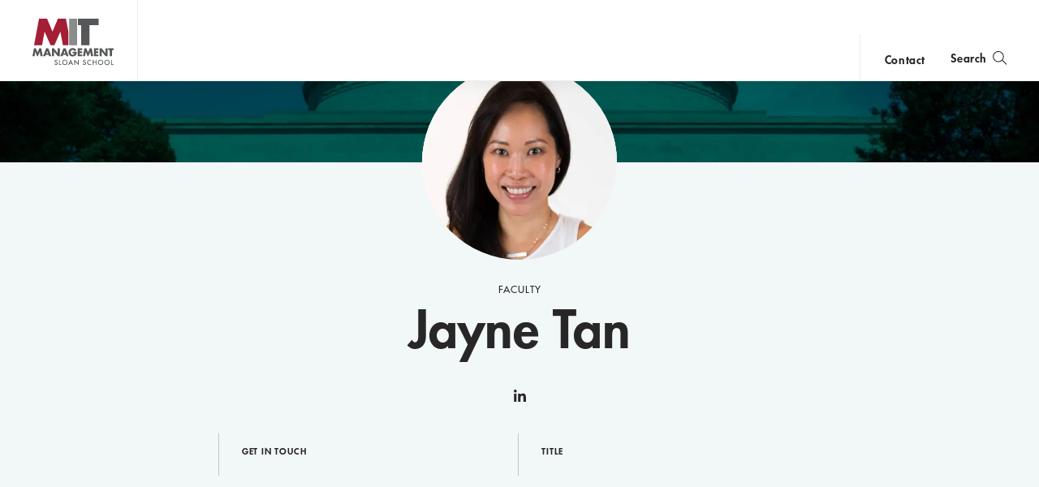

--- FILE ---
content_type: text/html; charset=UTF-8
request_url: https://mitsloan.mit.edu/faculty/directory/jayne-tan
body_size: 10503
content:
<!DOCTYPE html>
<html lang="en" dir="ltr" prefix="og: https://ogp.me/ns#">
  <head>
    <meta charset="utf-8" />
<noscript><style>form.antibot * :not(.antibot-message) { display: none !important; }</style>
</noscript><style>/* @see https://github.com/aFarkas/lazysizes#broken-image-symbol */.js img.lazyload:not([src]) { visibility: hidden; }/* @see https://github.com/aFarkas/lazysizes#automatically-setting-the-sizes-attribute */.js img.lazyloaded[data-sizes=auto] { display: block; width: 100%; }</style>
<meta name="description" content="Jayne Tan is the Lecturer, Global Economics and Management at MIT Sloan" />
<meta property="og:site_name" content="MIT Sloan" />
<meta property="og:url" content="https://mitsloan.mit.edu/faculty/directory/jayne-tan" />
<meta property="og:title" content="Jayne Tan | MIT Sloan" />
<meta property="og:description" content="Jayne Tan is the Lecturer, Global Economics and Management at MIT Sloan" />
<meta property="og:image" content="https://mitsloan.mit.edu/sites/default/files/profile-images/2025/12/22/profile-image-24366.jpeg" />
<meta name="twitter:card" content="summary_large_image" />
<meta name="twitter:site" content="MITSloan" />
<meta name="twitter:title" content="Jayne Tan | MIT Sloan" />
<meta name="twitter:image" content="https://mitsloan.mit.edu/sites/default/files/profile-images/2025/12/22/profile-image-24366.jpeg" />
<meta name="msvalidate.01" content="64FACE15B8B2407A6A501FD9EAC092AD" />
<meta name="facebook-domain-verification" content="o19u7bs0bn1cuxcoaxxw8b3gps1ffa" />
<meta name="google-site-verification" content="oUyu8HosmUo7DzbQ59Kk5-jsvPjeI1ab_LfqomGgqMg" />
<meta name="Generator" content="Drupal 10 (https://www.drupal.org)" />
<meta name="MobileOptimized" content="width" />
<meta name="HandheldFriendly" content="true" />
<meta name="viewport" content="width=device-width, initial-scale=1.0" />
<meta name="theme-color" content="#000000" />
<link rel="icon" href="/favicon.ico" type="image/vnd.microsoft.icon" />
<link rel="manifest" href="/manifest.json?_format=json" />
<link rel="canonical" href="https://mitsloan.mit.edu/faculty/directory/jayne-tan" />
<link rel="shortlink" href="https://mitsloan.mit.edu/node/13850" />

    <title>Jayne Tan | MIT Sloan</title>
    <meta http-equiv="X-UA-Compatible" content="IE=edge" />
        <link rel="apple-touch-icon" sizes="180x180" href="/apple-touch-icon.png">
    <link rel="icon" type="image/png" sizes="32x32" href="/favicon-32x32.png">
    <link rel="icon" type="image/png" sizes="16x16" href="/favicon-16x16.png">
    <link rel="manifest" href="/manifest.json">
    <link rel="mask-icon" href="/safari-pinned-tab.svg" color="#a31f34">
    <meta name="theme-color" content="#ffffff">
        <link rel="stylesheet" media="all" href="/sites/default/files/css/css_cS4ZOhiMJE6a_wBz5bB-5zNM3arFcAARehtb8hcZF7M.css?delta=0&amp;language=en&amp;theme=mitsloan&amp;include=eJxLzi9K1U8pKi1IzNFLzEqs0MnNLCnOyU_M00_PyU9KzNEpriwuSc3VT0osTgUAfjoRAQ" />
<link rel="stylesheet" media="all" href="/sites/default/files/css/css_-rFspPROs5SAwfCO-KWFgDOUY_PPENM_Z64iWNrIleg.css?delta=1&amp;language=en&amp;theme=mitsloan&amp;include=eJxLzi9K1U8pKi1IzNFLzEqs0MnNLCnOyU_M00_PyU9KzNEpriwuSc3VT0osTgUAfjoRAQ" />

    <link type="text/css" rel="stylesheet" href="//fast.fonts.net/cssapi/d1a7a6a7-f8a0-45f8-aea8-21101826bd46.css"/>
    <script type="application/json" data-drupal-selector="drupal-settings-json">{"path":{"baseUrl":"\/","pathPrefix":"","currentPath":"node\/13850","currentPathIsAdmin":false,"isFront":false,"currentLanguage":"en"},"pluralDelimiter":"\u0003","suppressDeprecationErrors":true,"gtag":{"tagId":"","consentMode":false,"otherIds":[],"events":[],"additionalConfigInfo":[]},"ajaxPageState":{"libraries":"eJxdjEEOwjAMBD-UNE9C28YYoyRGsUGE1xMOqIXLaGcOm-EoGNTTShc8RLsFVuVCJwcnnvj3BVc8f2MNBa-RPghFkat2St-xVEgLVdxmaWnTezey6MrzYO9cdEU5eJccb2BpcNHDQZWtq-nZI7IFG-ZU0wqjN5h0TxE","theme":"mitsloan","theme_token":null},"ajaxTrustedUrl":[],"gtm":{"tagId":null,"settings":{"data_layer":"dataLayer","include_classes":false,"allowlist_classes":"","blocklist_classes":"","include_environment":false,"environment_id":"","environment_token":""},"tagIds":["GTM-MVBC5PK"]},"dataLayer":{"defaultLang":"en","languages":{"en":{"id":"en","name":"English","direction":"ltr","weight":0}}},"lazy":{"lazysizes":{"lazyClass":"lazyload","loadedClass":"lazyloaded","loadingClass":"lazyloading","preloadClass":"lazypreload","errorClass":"lazyerror","autosizesClass":"lazyautosizes","srcAttr":"data-src","srcsetAttr":"data-srcset","sizesAttr":"data-sizes","minSize":40,"customMedia":[],"init":true,"expFactor":1.5,"hFac":0.8,"loadMode":2,"loadHidden":true,"ricTimeout":0,"throttleDelay":125,"plugins":[]},"placeholderSrc":"","preferNative":false,"minified":true,"libraryPath":"\/libraries\/lazysizes"},"user":{"uid":0,"permissionsHash":"b0578fd6735a74d7cf6ebcd03150dae1a82db6b50441e3d07964606c413cd7d3"}}</script>
<script src="/sites/default/files/js/js_qV5z8YKciCXOEA3LP4mwHCUDzBhShB9VP8uT-CTb26o.js?scope=header&amp;delta=0&amp;language=en&amp;theme=mitsloan&amp;include=eJxdjEEOwjAMBD-UNk9C2yYYIydGtkGU1xMOqIXLaGcOWxAQbNXyUi94sJonUiWppwBlGvj3GVc8f2NLgteWP0iiKE2t5u-YG7inxuGj9Lzq3bz6FErjYO8kukAOblymG4g7gvVw0Hg1dT3HhOJv_RhKdg"></script>
<script src="/modules/contrib/google_tag/js/gtag.js?t9muap"></script>
<script src="/modules/contrib/google_tag/js/gtm.js?t9muap"></script>
<script src="/sites/default/files/js/js_qTc_kBuQYqef9yALsD0AFxpGC8aTJdT4PQ-0irUAybc.js?scope=header&amp;delta=3&amp;language=en&amp;theme=mitsloan&amp;include=eJxdjEEOwjAMBD-UNk9C2yYYIydGtkGU1xMOqIXLaGcOWxAQbNXyUi94sJonUiWppwBlGvj3GVc8f2NLgteWP0iiKE2t5u-YG7inxuGj9Lzq3bz6FErjYO8kukAOblymG4g7gvVw0Hg1dT3HhOJv_RhKdg"></script>

  </head>
  <body class="user--anonymous">
        <a href="#main-content" class="visually-hidden focusable" id="skip-to-main-link">Skip to main content</a>
    <noscript><iframe src="https://www.googletagmanager.com/ns.html?id=GTM-MVBC5PK"
                  height="0" width="0" style="display:none;visibility:hidden"></iframe></noscript>

      <div class="dialog-off-canvas-main-canvas" data-off-canvas-main-canvas>
    <header id="site-header" class="site-header nav init ">
    <div class="site-header--content" data-nosnippet>
        <a class="nav--logo no-print" href="/" title="MIT Sloan">MIT Sloan logo</a>
        <nav class="nav--main no-print" aria-label="main">
                              <span class="nav--main--inner">
    <ul id="nav-menu" class="nav--links" aria-labelledby="nav-menu-btn">
                <li class="nav--academics nav--academics-mobile">
            <button class="academics-overlay--open-btn js-academics-overlay-btn" data-opened="false" aria-label="academics" aria-expanded="false">academics</button>
        </li>
                    <li><a href="/ideas-made-to-matter">Ideas Made to Matter</a></li>
                    <li><a href="/values/our-values">Values</a></li>
                    <li><a href="/events">Events</a></li>
                    <li><a href="/alumni">Alumni</a></li>
                    <li><a href="/faculty/faculty-directory">Faculty</a></li>
                    <li><a href="/about/why-mit-sloan">About</a></li>
                    <li><a href="https://exec.mit.edu/s/">Executive Education</a></li>
                <li class="nav--academics nav--academics-desktop">
            <button class="academics-overlay--open-btn js-academics-overlay-btn" data-opened="false" aria-label="academics" aria-expanded="false">academics</button>
        </li>
                    <li class="nav--contact nav--contact-mobile">
              <a href="/about/staff-directory">contact</a>
            </li>
            </ul>
    <span class="nav--mobile-footer">
                    <ul class="nav--share">
                                    <li><a class="nav--facebook" href="https://www.facebook.com/MITSloan" target="_blank">facebook</a></li>
                                    <li><a class="nav--instagram" href="https://www.instagram.com/mitsloan/" target="_blank">instagram</a></li>
                                    <li><a class="nav--linkedin" href="https://www.linkedin.com/company/mit-sloan-school-of-management" target="_blank">linkedin</a></li>
                                    <li><a class="nav--twitter" href="https://twitter.com/mitsloan" target="_blank">twitter</a></li>
                                    <li><a class="nav--youtube" href="https://www.youtube.com/user/MITSloan" target="_blank">youtube</a></li>
                            </ul>
                <a href="https://mit.edu" class="nav--mit-logo" title="Massachusetts Institute of Technology" target="_blank"></a>
    </span>
</span>


                    </nav>
        <div class="nav--actions no-print">
                              <div id="smart-area" class="nav--smart-area" data-site-section="fallback" data-animation-triggered="false" data-fallback-enabled="true">
                <p class="nav--smart-area-fallback">
                                        <span>Choose the human path for AI.</span>
                                        <a class="nav--smart-area-link" href="/ideas-made-to-matter/choose-human-path-ai">John C Head III Dean Rick Locke on the future of work.</a>
                    </p>
    </div>


                                        <div class="nav--contact nav--contact-desktop contact-link">
                  <a href="/about/staff-directory">contact</a>
                </div>
                        <button class="js-nav-search-view-btn nav--search-toggle" aria-label="search" aria-expanded="false"><span>Search</span></button>
            <button id="nav-menu-btn" class="js-nav-view-btn nav--view-toggle" aria-label="Main Menu" aria-haspopup="true" aria-controls="nav-menu">Main Menu</button>
        </div>
        <div class="nav--search no-print" aria-hidden="true">
            <form id="nav-search-form" class="nav--search-form">
                <input tabindex="-1" class="nav--search-field" type="text" placeholder="Search">
                <input tabindex="-1" type="submit" class="js-nav-search-submit nav--search-submit" value="Submit">
                <span class="nav--search-submit-graphic" aria-hidden="true"></span>
            </form>
            <button tabindex="-1" class="js-nav-search-view-btn nav--search-close">close search</button>
        </div>
    </div>
              <section class="academics-overlay js-academics-overlay init">
	<div class="academics-overlay--content" data-nosnippet>
		<header class="academics-overlay--header">
			<span class="academics-overlay--close-btn-wrapper">
				<button tabindex="-1" class="academics-overlay--close-btn js-academics-overlay-btn">Back to Menu</button>
			</span>
							<h2 class="academics-overlay--title">Which program is right for you?</h2>
			                                        <span class="academics-overlay--bg">
                        <picture loading="lazy" data-lazy="1 27628" width="1500" height="500">
                <!--[if IE 9]><video style="display: none;"><![endif]-->
              <source media="all and (min-width: 3840px)" type="image/webp" width="1500" height="500" data-srcset="/sites/default/files/styles/academics_overlay_desktop/public/2021-06/academics-overlay-default.png.webp?itok=FQ5ETPID 1x"/>
              <source media="all and (max-width: 3839px) and (min-width: 1920px)" type="image/webp" width="1500" height="500" data-srcset="/sites/default/files/styles/academics_overlay_desktop/public/2021-06/academics-overlay-default.png.webp?itok=FQ5ETPID 1x"/>
              <source media="all and (max-width: 1919px) and (min-width: 1440px)" type="image/webp" width="1500" height="500" data-srcset="/sites/default/files/styles/academics_overlay_desktop/public/2021-06/academics-overlay-default.png.webp?itok=FQ5ETPID 1x"/>
              <source media="all and (max-width: 1439px) and (min-width: 1210px)" type="image/webp" width="1500" height="500" data-srcset="/sites/default/files/styles/academics_overlay_desktop/public/2021-06/academics-overlay-default.png.webp?itok=FQ5ETPID 1x"/>
              <source media="all and (max-width: 1209px) and (min-width: 768px)" type="image/webp" width="768" height="256" data-srcset="/sites/default/files/styles/academics_overlay_mobile/public/2021-06/academics-overlay-default.png.webp?itok=BUmzKguX 1x"/>
              <source media="all and (max-width: 767px)" type="image/webp" width="768" height="256" data-srcset="/sites/default/files/styles/academics_overlay_mobile/public/2021-06/academics-overlay-default.png.webp?itok=BUmzKguX 1x"/>
            <!--[if IE 9]></video><![endif]-->
            <img loading="lazy" width="1500" height="500" alt="MIT Sloan Campus life" class="lazyload" data-src="/sites/default/files/styles/academics_overlay_desktop/public/2021-06/academics-overlay-default.png.webp?itok=FQ5ETPID" />

  </picture>



                </span>
            		</header>

		<div class="academics-overlay--body">
			<div class="academics-overlay--programs">
									<div class="academics-overlay--programs-col">
																					<div class="academics-overlay--program">
									<a href="/mba/introduce-yourself" >MBA</a>
									<p>Through intellectual rigor and experiential learning, this full-time, two-year MBA program develops leaders who make a difference in the world.</p>
								</div>
																												<div class="academics-overlay--program">
									<a href="https://lgo.mit.edu/"  target="_blank" >Leaders for Global Operations</a>
									<p>Earn your MBA and SM in engineering with this transformative two-year program. </p>
								</div>
																												<div class="academics-overlay--program">
									<a href="/mfin/introduce-yourself" >Master of Finance</a>
									<p>A rigorous, hands-on program that prepares adaptive problem solvers for premier finance careers.</p>
								</div>
																												<div class="academics-overlay--program">
									<a href="/master-of-business-analytics/introduce-yourself" >Master of Business Analytics</a>
									<p>A 12-month program focused on applying the tools of modern data science, optimization and machine learning to solve real-world business problems.</p>
								</div>
																		</div>
									<div class="academics-overlay--programs-col">
																					<div class="academics-overlay--program">
									<a href="/msms/master-science-management-studies/explore-program" >Master of Science in Management Studies</a>
									<p>Combine an international MBA with a deep dive into management science. A special opportunity for partner and affiliate schools only.</p>
								</div>
																												<div class="academics-overlay--program">
									<a href="/programs/phd/explore-program" >PhD</a>
									<p>A doctoral program that produces outstanding scholars who are leading in their fields of research.</p>
								</div>
																												<div class="academics-overlay--program">
									<a href="/programs/undergraduate/undergraduate-programs" >Undergraduate </a>
									<p>Bring a business perspective to your technical and quantitative expertise with a bachelor’s degree in management, business analytics, or finance.</p>
								</div>
																												<div class="academics-overlay--program">
									<a href="/mba/deferred-admission" >MBA Early (Deferred admissions option)</a>
									<p>Apply now and work for two to five years. We&#039;ll save you a seat in our MBA class when you&#039;re ready to come back to campus for your degree.</p>
								</div>
																		</div>
							</div>

							<div class="academics-overlay--executive-programs">
					<h3>
						<strong>Executive</strong>
						Programs</h3>
											<div class="academics-overlay--program">
							<a href="/emba/introduce-yourself" >MIT Executive MBA</a>
							<p>The 20-month program teaches the science of management to mid-career leaders who want to move from success to significance.</p>
						</div>
											<div class="academics-overlay--program">
							<a href="/mit-sloan-fellows-mba-program/introduce-yourself" >MIT Sloan Fellows MBA</a>
							<p>A full-time MBA program for mid-career leaders eager to dedicate one year of discovery for a lifetime of impact.</p>
						</div>
											<div class="academics-overlay--program">
							<a href="https://sdm.mit.edu/"  target="_blank" >System Design &amp; Management</a>
							<p>A joint program for mid-career professionals that integrates engineering and systems thinking. Earn your master’s degree in engineering and management.</p>
						</div>
											<div class="academics-overlay--program">
							<a href="https://executive.mit.edu/"  target="_blank" >Executive Education</a>
							<p>Non-degree programs for senior executives and high-potential managers.</p>
						</div>
											<div class="academics-overlay--program">
							<a href="/visiting-fellows" >Visiting Fellows </a>
							<p>A non-degree, customizable program for mid-career professionals.</p>
						</div>
									</div>
					</div>
					<footer class="academics-overlay--footer">
				<a class="academics-overlay--footer-link" href="/events?f%5B0%5D=events_audience%3A1802">View Upcoming Program Events</a>
			</footer>
			</div>
</section>


    </header>

<main class="" role="main" id="main-content">
                <div class="admin"><div class="admin--messages"><div data-drupal-messages-fallback class="hidden"></div>
</div></div>    
      
<div class="page-profile-detail">
    <header class="page-profile-detail__header-container">
        <div class="page-profile-detail__header-images-container">
            <div class="page-profile-detail__header-background-image-container">
            </div>
            <div class="page-profile-detail__header-person-image-container">
                                    <img alt="Jayne Tan" src="/sites/default/files/styles/profile_detail_headshot/public/profile-images/2025/12/22/profile-image-24366.jpeg.webp?h=fbf7a813&amp;itok=42acgGLb" class="page-profile-detail__header-person-image" />
                            </div>
        </div>

        <p class="page-profile-detail__header-eyebrow">Faculty</p>
        <div class="page-profile-detail__header-title-wrap">
            <h1 class="page-profile-detail__header-title">Jayne Tan</h1>
                    </div>
                                            <div class="page-profile-detail__social-list-container">
                                                    <div class="page-profile-detail__social-list">
                                                                                                <div><a data-site="linkedin" aria-label="Jayne Tan on linkedin" href="https://www.linkedin.com/in/jayne-tan/" target="_blank">linkedin</a></div>
                                                                            </div>
                                </div>
        
        <section class="page-profile-detail__accordion-sections-container">

                                        <div class="page-profile-detail__header-section-group page-profile-detail__header-section-group--get-in-touch">
                                                                                        
    <div class="page-profile-detail__accordion-section-item" role="region" aria-label="Get in Touch">
        <h2 class="jump-header" id="page-profile-detail__accordion-get-in-touch-tab">
                <button
                id="page-profile-detail__accordion-get-in-touch-button"
                class="page-profile-detail__accordion-section-item-title page-profile-detail__accordion-section-item-title-button"
                aria-controls="page-profile-detail__accordion-get-in-touch-panel"
                aria-expanded="false"
                >Get in Touch
                    <em class="page-profile-detail__accordion-section-item-arrow" aria-hidden="true"></em>
                </button>
                <span class="page-profile-detail__accordion-section-item-title page-profile-detail__accordion-section-item-title-span">
                  Get in Touch
                </span>
            </h2>
        <div id="page-profile-detail__accordion-get-in-touch-panel" class="page-profile-detail__accordion-section-item-content" aria-labelledby="page-profile-detail__accordion-get-in-touch-button" aria-hidden="true">
            
                                                                                                                                                                            <div class="page-profile-detail__get-in-touch-list">
                                                                                                                                                                                                                                    <div class="page-profile-detail__get-in-touch-item page-profile-detail__get-in-touch--email">
                                        <em class="page-profile-detail__get-in-touch-icon icon-mit-icons_mail" aria-label="Email"></em>
                                        <a href="mailto:jaynetan@mit.edu">jaynetan@mit.edu</a>
                                    </div>
                                                                                                                                                                                            </div>
                                                            </div>
    </div>
                </div>
            
            <div class="page-profile-detail__header-section-group page-profile-detail__header-section-group--title-and-expertise">
                                
    <div class="page-profile-detail__accordion-section-item" role="region" aria-label="Title">
        <h2 class="jump-header" id="page-profile-detail__accordion-titles-tab">
                <button
                id="page-profile-detail__accordion-titles-button"
                class="page-profile-detail__accordion-section-item-title page-profile-detail__accordion-section-item-title-button"
                aria-controls="page-profile-detail__accordion-titles-panel"
                aria-expanded="false"
                >Title
                    <em class="page-profile-detail__accordion-section-item-arrow" aria-hidden="true"></em>
                </button>
                <span class="page-profile-detail__accordion-section-item-title page-profile-detail__accordion-section-item-title-span">
                  Title
                </span>
            </h2>
        <div id="page-profile-detail__accordion-titles-panel" class="page-profile-detail__accordion-section-item-content" aria-labelledby="page-profile-detail__accordion-titles-button" aria-hidden="true">
                                                                                                                                                                                <div class="page-profile-detail__title-item single-item">Lecturer, Global Economics and Management</div>
                                                    </div>
    </div>
            </div>
        </section>
    </header>

    <div class="page-profile-detail__standard-content-wrapper">
    <div class="page-profile-detail__main-wrapper">

                    <nav class="page-profile-detail__chapters-navigation-container" data-current="biography-chapter" data-fixed="false" aria-label="Faculty Member">
                                <h4 class="page-profile-detail__chapters-navigation-current jump-header" id="biography" aria-expanded="false">01. Biography		<a href="#biography" class="jump-link" aria-label="Jump to Biography">
            <img src="/themes/custom/mitsloan/img/anchorlink-icon.png" alt="" />
        </a>
		</h4>
                <ul class="page-profile-detail__chapters-navigation-list">
                                            <li class="page-profile-detail__chapters-navigation-item">
                            <a href="#biography-chapter" class="page-profile-detail__chapters-navigation-link" data-anchor="biography-chapter">
                                <span class="page-profile-detail__chapters-navigation-number">01.</span>Biography
                            </a>
                        </li>
                                            <li class="page-profile-detail__chapters-navigation-item">
                            <a href="#articles-and-press-chapter" class="page-profile-detail__chapters-navigation-link" data-anchor="articles-and-press-chapter">
                                <span class="page-profile-detail__chapters-navigation-number">02.</span>Articles &amp; Press
                            </a>
                        </li>
                                    </ul>
            </nav>
        
        <div class="page-profile-detail__chapters-content-container">
                                            <section id="biography-chapter" role="region" aria-labelledby="about" class="page-profile-detail__chapter-item page-profile-detail__biography-container">
                    <h2 class="page-profile-detail__body-title jump-header" id="about" tabindex="-1">About		<a href="#about" class="jump-link" aria-label="Jump to About">
            <img src="/themes/custom/mitsloan/img/anchorlink-icon.png" alt="" />
        </a>
		</h2>
                    <div class="page-profile-detail__accordion-sections-container">
                                                                                                                                                        
                                                                        
    <div class="page-profile-detail__accordion-section-item" role="region" aria-label="Academic Groups">
        <h3 class="jump-header" id="page-profile-detail__accordion-academic-groups-tab">
                <button
                id="page-profile-detail__accordion-academic-groups-button"
                class="page-profile-detail__accordion-section-item-title page-profile-detail__accordion-section-item-title-button"
                aria-controls="page-profile-detail__accordion-academic-groups-panel"
                aria-expanded="false"
                >Academic Groups
                    <em class="page-profile-detail__accordion-section-item-arrow" aria-hidden="true"></em>
                </button>
                <span class="page-profile-detail__accordion-section-item-title page-profile-detail__accordion-section-item-title-span">
                  Academic Groups
                </span>
            </h3>
        <div id="page-profile-detail__accordion-academic-groups-panel" class="page-profile-detail__accordion-section-item-content" aria-labelledby="page-profile-detail__accordion-academic-groups-button" aria-hidden="true">
                                                                                        <div class="page-profile-detail__biography-list">
                                                                                                                                                                    <div class="page-profile-detail__biography-item single-item">
                                                <a class="page-profile-detail__biography-item-link" href="/faculty/academic-groups/global-economics-management/about-us" >                                                                                                            Global Economics and Management
                                                                                                    </a>                                            </div>
                                                                                                                    </div>
                                                                            </div>
    </div>
                                                                        
    <div class="page-profile-detail__accordion-section-item" role="region" aria-label="Academic Area">
        <h3 class="jump-header" id="page-profile-detail__accordion-academic-area-tab">
                <button
                id="page-profile-detail__accordion-academic-area-button"
                class="page-profile-detail__accordion-section-item-title page-profile-detail__accordion-section-item-title-button"
                aria-controls="page-profile-detail__accordion-academic-area-panel"
                aria-expanded="false"
                >Academic Area
                    <em class="page-profile-detail__accordion-section-item-arrow" aria-hidden="true"></em>
                </button>
                <span class="page-profile-detail__accordion-section-item-title page-profile-detail__accordion-section-item-title-span">
                  Academic Area
                </span>
            </h3>
        <div id="page-profile-detail__accordion-academic-area-panel" class="page-profile-detail__accordion-section-item-content" aria-labelledby="page-profile-detail__accordion-academic-area-button" aria-hidden="true">
                                                                                        <div class="page-profile-detail__biography-list">
                                                                                                                                                                    <div class="page-profile-detail__biography-item single-item">
                                                                                                                                                            Behavioral and Policy Sciences
                                                                                                                                                </div>
                                                                                                                    </div>
                                                                            </div>
    </div>
                                                                        
    <div class="page-profile-detail__accordion-section-item" role="region" aria-label="Centers &amp; Initiatives">
        <h3 class="jump-header" id="page-profile-detail__accordion-research-centers-tab">
                <button
                id="page-profile-detail__accordion-research-centers-button"
                class="page-profile-detail__accordion-section-item-title page-profile-detail__accordion-section-item-title-button"
                aria-controls="page-profile-detail__accordion-research-centers-panel"
                aria-expanded="false"
                >Centers &amp; Initiatives
                    <em class="page-profile-detail__accordion-section-item-arrow" aria-hidden="true"></em>
                </button>
                <span class="page-profile-detail__accordion-section-item-title page-profile-detail__accordion-section-item-title-span">
                  Centers &amp; Initiatives
                </span>
            </h3>
        <div id="page-profile-detail__accordion-research-centers-panel" class="page-profile-detail__accordion-section-item-content" aria-labelledby="page-profile-detail__accordion-research-centers-button" aria-hidden="true">
                                                                                        <div class="page-profile-detail__biography-list">
                                                                                                                                                                    <div class="page-profile-detail__biography-item single-item">
                                                <a class="page-profile-detail__biography-item-link" href="http://mitleadership.mit.edu/" >                                                                                                            MIT Leadership Center
                                                                                                    </a>                                            </div>
                                                                                                                    </div>
                                                                            </div>
    </div>
                        
                                            <div class="page-profile-detail__biography-body-copy">
                            <p>Jayne Tan is a Lecturer at the MIT Sloan School of Management. She serves as an Executive Coach and Team Facilitator for the MIT Leadership Center. In addition, she is an Action Learning Faculty Mentor for student teams in G-Lab (Global Entrepreneurship), H-Lab (Healthcare), EM Lab (Enterprise Management), China Lab, and India Lab. Her work supports MBA, Executive, and other MIT student programs.</p><p>Jayne brings 20 years of general management experience in strategic analysis, business development, project management, capital raising, financial supervision, and operational execution for growth organizations. As an investment banker, she raised over $4 billion in growth equity capital working across industries, including healthcare, media, and technology. Jayne has also served as a strategy consultant to a spectrum of emergent startups, non-profits, and Fortune 100 companies.</p><p>Jayne is also a leadership coach and discovered her love of coaching through fitness. Her background of operating in high-pressure environments, coupled with her holistic coaching experience, enables Jayne to support executives not only in achieving organizational clarity and results, but also enhancing trust and teamwork in their relationships. She operates at the intersection of technical skills, self-awareness, and resilience to help clients develop the skills and mindset that they need to succeed.</p><p>Jayne holds a BS in chemical engineering from Columbia University and an MBA from the MIT Sloan School of Management.</p>
                            <div class="page-profile-detail__biography-read-more-container">
                                    <span class="page-profile-detail__biography-read-more-text">
                                        <em class="page-profile-detail__biography-read-more-arrow"></em>
                                    </span>
                            </div>
                        </div>
                                    </section>
            
            
            
                                           <section id="articles-and-press-chapter" role="region" aria-labelledby="recent-insights" class="page-profile-detail__chapter-item page-profile-detail__article-and-press-container">
                                            <h2 class="page-profile-detail__body-title" id="recent-insights" tabindex="-1">Recent Insights		<a href="#recent-insights" class="jump-link" aria-label="Jump to Recent Insights">
            <img src="/themes/custom/mitsloan/img/anchorlink-icon.png" alt="" />
        </a>
		</h2>
                        <div class="module-loadmore" role="status"><section class="faculty-blog-post">
    <div class="faculty-blog-post__image-container">
        <img src="/sites/default/files/styles/3_up_second_slot/public/2022-02/iStock-metamorworks.jpg.webp?h=8f74817f&amp;itok=yOxCeell" class="faculty-blog-post__image" alt=""/>
    </div>
    <div class="faculty-blog-post__content">
        <div class="faculty-blog-post__eyebrow">Action Learning</div>
        <h3 class="faculty-blog-post__title">How do experiential learning practitioners adapt? 5 key takeaways from the LEPE 2021 Conference</h3>
        <div class="faculty-blog-post__content-text">
            <p class="faculty-blog-post__description">Formed in 2009 as a professional networking group, Leaders in Experiential Project-based Education (LEPE) meets annually to share insights and best practices on experiential learning, a pedagogy centered on learning by doing. Last year’s meeting, hosted by MIT Sloan Action Learning, brought together representatives from more than 30 peer schools to discuss the challenges and opportunities of running such programs in business schools—particularly in the midst of the COVID-19 pandemic. Here are five key takeaways for experiential learning practitioners. </p>
            <div class="faculty-blog-post__date-container">
                <div class="faculty-blog-post__date">Feb 10, 2022</div>
            </div>
        </div>
        <a class="faculty-blog-post__cta" href="/action-learning/how-do-experiential-learning-practitioners-adapt-5-key-takeaways-lepe-2021-conference">Read More</a>
    </div>
</section>
</div>

                    
                                    </section>
                                    
            
        </div>
    </div>
</div>
</div>




</main>
          
    <footer class="footer">
    <div class="footer--top" data-nosnippet>

                    <section class="footer--mission">
                <h2 class="footer--mission_title footer--section_title">The Mission</h2>
                <p class="footer--mission_text">The mission of the MIT Sloan School of Management is to develop principled, innovative leaders who improve the world and to generate ideas that advance management practice.</p>
            </section>
        
        <section class="footer--find">
            <h2 class="footer--find_title footer--section_title">Find Us</h2>
            <span class="footer--location">
                <a class="footer--location_link" title="Map of MIT Campus - Opens in new window" target="_blank" href="https://www.google.com/maps/place/MIT+Sloan+School+of+Management/@42.3610109,-71.085189,17z/data=!3m1!4b1!4m5!3m4!1s0x89e370a66efa6057:0x9bcd706c8ad3aa7a!8m2!3d42.361007!4d-71.082995">                    <strong>MIT Sloan School of Management</strong>
                    <span>100 Main Street</span>
                    <span>Cambridge, MA 02142</span>
                </a>            </span>
            <a class="footer--phone" title="Call 617-253-1000" href="tel:617-253-1000">617-253-1000</a>
        </section>

                    <section class="footer--links no-print">
                <h2 class="footer--links_title footer--section_title">Links</h2>
                <nav class="footer--nav" aria-label="footer">
                    <ul class="footer--nav-list">
                                                    <li>
                                <a class="footer--link" href="/press/connect-faculty">Press</a>
                            </li>
                                                    <li>
                                <a class="footer--link" href="/work-mit-sloan">Careers</a>
                            </li>
                                                    <li>
                                <a class="footer--link" href="https://accessibility.mit.edu/">Accessibility</a>
                            </li>
                                                    <li>
                                <a class="footer--link" href="/licensing">Licensing</a>
                            </li>
                                                    <li>
                                <a class="footer--link" href="/privacy">Privacy</a>
                            </li>
                                            </ul>
                </nav>
            </section>
            </div>

    <div class="footer--bottom">
        <nav class="footer--social no-print" aria-label="social media" itemscope itemtype="http://schema.org/Organization">
            <link aria-hidden="true" hidden itemprop="url" href="/">
                            <a class="footer--social_link" aria-label="MIT Sloan on facebook" data-site="facebook" title="Find MIT Sloan on Facebook" itemprop="sameAs" target="_blank" href="https://www.facebook.com/MITSloan"></a>
                                        <a class="footer--social_link" aria-label="MIT Sloan on X" data-site="twitter" title="Find MIT Sloan on X" itemprop="sameAs" target="_blank" href="https://twitter.com/mitsloan"></a>
                                        <a class="footer--social_link" aria-label="MIT Sloan on youtube" data-site="youtube" title="Find MIT Sloan on YouTube" itemprop="sameAs" target="_blank" href="https://www.youtube.com/user/MITSloan"></a>
                                        <a class="footer--social_link" aria-label="MIT Sloan on instagram" data-site="instagram" title="Find MIT Sloan on Instagram" itemprop="sameAs" target="_blank" href="https://www.instagram.com/mitsloan/"></a>
                                        <a class="footer--social_link" aria-label="MIT Sloan on linkedin" data-site="linkedin" title="Find MIT Sloan on LinkedIn" target="_blank" href="https://www.linkedin.com/company/mit-sloan-school-of-management"></a>
                    </nav>
        <small class="footer--copyright">©2026 MIT Sloan School of Management</small>
    </div>
</footer>




  </div>

    <script>window.dataLayer = window.dataLayer || []; window.dataLayer.push({"content_type":"faculty member","site_section":"faculty directory","academic_group":"global economics and management"});</script>

    <script src="https://ajax.googleapis.com/ajax/libs/jquery/3.1.0/jquery.min.js"></script>
<script src="/sites/default/files/js/js_tgoP5mVoTsv_G-7ZbTjgx4VUkt0O-4BBNpsEhweb2-0.js?scope=footer&amp;delta=1&amp;language=en&amp;theme=mitsloan&amp;include=eJxdjEEOwjAMBD-UNk9C2yYYIydGtkGU1xMOqIXLaGcOWxAQbNXyUi94sJonUiWppwBlGvj3GVc8f2NLgteWP0iiKE2t5u-YG7inxuGj9Lzq3bz6FErjYO8kukAOblymG4g7gvVw0Hg1dT3HhOJv_RhKdg"></script>

  </body>
</html>


--- FILE ---
content_type: text/css
request_url: https://mitsloan.mit.edu/sites/default/files/css/css_-rFspPROs5SAwfCO-KWFgDOUY_PPENM_Z64iWNrIleg.css?delta=1&language=en&theme=mitsloan&include=eJxLzi9K1U8pKi1IzNFLzEqs0MnNLCnOyU_M00_PyU9KzNEpriwuSc3VT0osTgUAfjoRAQ
body_size: 122194
content:
/* @license GPL-2.0-or-later https://www.drupal.org/licensing/faq */
*:focus{outline:none;}*:focus-visible{outline:0.125rem solid #0061CF;}*:focus-visible:any-link{outline:0.125rem solid #0061CF;}button:focus-visible{outline-offset:0.0625rem;outline:0.125rem solid #0061CF;}button.btn-inline:focus{outline:0.125rem solid #0061CF;}input[type=checkbox]:focus-visible,input[type=email]:focus-visible,input[type=submit]:focus-visible,input[type=text]:focus-visible,input[type=password]:focus-visible,select:focus-visible{outline-offset:0.0625rem;outline:0.125rem solid #0061CF;}.admin{float:left;width:100%;clear:both;margin-top:0;}.admin--tasks{float:left;width:100%;clear:both;padding:0;}.admin--tasks ul{float:left;width:100%;clear:both;margin:0.625rem 0 0;padding:0;}.admin--tasks li{list-style:none;float:left;margin-right:0.625rem;margin-bottom:0.625rem;}.admin--tasks a{font-family:"Futura LT W01 Medium";font-weight:100;font-size:0.6875rem;line-height:1.125rem;letter-spacing:0.0625rem;color:#000000;text-decoration:none;text-transform:uppercase;border:1PX solid #000000;padding:0.875rem 1.25rem;display:inline-block;background-color:#FFFFFF;position:relative;overflow:visible;margin:0 0 0.625rem;transition:all 0.35s ease-out;margin-bottom:0;position:relative;z-index:2;}.admin--tasks a:focus,.admin--tasks a:hover{color:#A31F34;border-color:#A31F34;transition:all 0.15s ease;}.center-initiatives .admin--tasks a:focus,.center-initiatives .admin--tasks a:hover{color:#006B67;border-color:#006B67;}.admin--tasks a::after{content:url("/themes/custom/mitsloan/icons/longarrowright-red.svg");}.center-initiatives .admin--tasks a::after{content:url("/themes/custom/mitsloan/icons/longarrowright-green.svg");}.admin--tasks a::after{font-size:1.0625rem;padding-left:0.3125rem;display:block;float:right;transition:all 0.35s ease-out;translate:0 -0.125rem;}.admin--tasks a:focus::after,.admin--tasks a:hover::after{color:#A31F34;transition:all 0.15s ease;transform:translateX(0.625rem);}.center-initiatives .admin--tasks a:focus::after,.center-initiatives .admin--tasks a:hover::after{color:#006B67;}.admin--tasks a.external::after{content:url("/themes/custom/mitsloan/icons/linkout-red.svg");}.center-initiatives .admin--tasks a.external::after{content:url("/themes/custom/mitsloan/icons/linkout-green.svg");}.admin--tasks a.external::after{transform:scale(0.6);transition:all 0.35s ease;}.admin--tasks a.external:focus::after,.admin--tasks a.external:hover::after{transform:translateX(0.5rem) scale(0.6);transition:all 0.35s ease;}.admin--tasks a::after{display:none;}.admin--tasks a.is-active{cursor:default;background-color:#D1D1D1;color:#000000 !important;border-color:#000000 !important;}.admin--messages{float:left;width:100%;clear:both;}.admin--messages > div{font-family:"Futura LT W01 Medium";font-weight:100;background-color:#FFFFFF;}.admin--messages > div:empty{display:none;}.admin--messages a{color:#A31F34;}.admin--messages .c-status-message--error a{color:#FFFFFF;}.admin--messages .c-status-message__close svg{fill:#000000 !important;background-color:#FFFFFF;border-radius:0.9375rem;padding:0.3125rem;}.admin--messages .u-hidden-visually{display:none;}.user--anonymous .admin--tasks li:last-child{display:none;}.kint{position:relative;z-index:999;clear:both;}.cke_panel_grouptitle{text-transform:uppercase;line-height:2;font-family:"arial";text-decoration:none;}body.cke_ltr{background-color:#FFFFFF;}.cke_panel_listItem p{font-family:"Adelle W01 Regular";}.cke_panel_listItem.cke_selected a,.cke_panel_listItem a:hover,.cke_panel_listItem a:focus,.cke_panel_listItem a:active{background-color:#B7E9FD;}.user-login-form{display:table;margin:auto;width:23.1875rem;background-color:#FFFFFF;padding:15rem 0 6.25rem;position:relative;}.user-login-form::before{content:"";background-image:url("/themes/custom/mitsloan/img/mit-logo.svg");background-repeat:no-repeat;background-position:center;background-size:13.125rem;position:absolute;top:5rem;left:50%;transform:translateX(-50%);opacity:0.6;width:15.25rem;height:7.5rem;}.user-login-form .form-item{display:table;margin:0 auto 2.5rem;width:100%;}.user-login-form .form-submit{font-family:"Futura LT W01 Medium";font-weight:100;font-size:0.6875rem;line-height:1.125rem;letter-spacing:0.0625rem;color:#000000;text-decoration:none;text-transform:uppercase;border:1PX solid #000000;padding:0.875rem 1.25rem;display:inline-block;background-color:#FFFFFF;position:relative;overflow:visible;margin:0 0 0.625rem;transition:all 0.35s ease-out;cursor:pointer;border-radius:0;width:100%;margin-bottom:0;}.user-login-form .form-submit:focus,.user-login-form .form-submit:hover{color:#A31F34;border-color:#A31F34;transition:all 0.15s ease;}.center-initiatives .user-login-form .form-submit:focus,.center-initiatives .user-login-form .form-submit:hover{color:#006B67;border-color:#006B67;}.user-login-form .form-submit::after{content:url("/themes/custom/mitsloan/icons/longarrowright-red.svg");}.center-initiatives .user-login-form .form-submit::after{content:url("/themes/custom/mitsloan/icons/longarrowright-green.svg");}.user-login-form .form-submit::after{font-size:1.0625rem;padding-left:0.3125rem;display:block;float:right;transition:all 0.35s ease-out;translate:0 -0.125rem;}.user-login-form .form-submit:focus::after,.user-login-form .form-submit:hover::after{color:#A31F34;transition:all 0.15s ease;transform:translateX(0.625rem);}.center-initiatives .user-login-form .form-submit:focus::after,.center-initiatives .user-login-form .form-submit:hover::after{color:#006B67;}.user-login-form .form-submit.external::after{content:url("/themes/custom/mitsloan/icons/linkout-red.svg");}.center-initiatives .user-login-form .form-submit.external::after{content:url("/themes/custom/mitsloan/icons/linkout-green.svg");}.user-login-form .form-submit.external::after{transform:scale(0.6);transition:all 0.35s ease;}.user-login-form .form-submit.external:focus::after,.user-login-form .form-submit.external:hover::after{transform:translateX(0.5rem) scale(0.6);transition:all 0.35s ease;}.user-login-form .form-text{font-family:"Futura LT W01 Medium";font-weight:100;font-size:1rem;clear:both;float:left;border:0.0625rem solid #272727;padding:0.875rem 1.25rem;width:100%;}.user-login-form .form-required{font-family:"Futura LT W01 Heavy";font-weight:100;clear:both;float:left;text-transform:uppercase;font-size:0.75rem;margin-bottom:0.4375rem;letter-spacing:0.04375rem;}.user-login-form .description{font-family:"Adelle W01 Regular";clear:both;float:left;font-size:0.8125rem;margin-top:0.4375rem;}.user-login-form .sso-link{margin-bottom:0.3125rem;float:left;}.user-login-form .simplesamlphp-auth-login-link{font-family:"Futura LT W01 Medium";font-weight:100;font-size:0.6875rem;line-height:1.125rem;letter-spacing:0.0625rem;color:#000000;text-decoration:none;text-transform:uppercase;border:1PX solid #000000;padding:0.875rem 1.25rem;display:inline-block;background-color:#FFFFFF;position:relative;overflow:visible;margin:0 0 0.625rem;transition:all 0.35s ease-out;cursor:pointer;border-radius:0;width:100%;text-align:center;}.user-login-form .simplesamlphp-auth-login-link:focus,.user-login-form .simplesamlphp-auth-login-link:hover{color:#A31F34;border-color:#A31F34;transition:all 0.15s ease;}.center-initiatives .user-login-form .simplesamlphp-auth-login-link:focus,.center-initiatives .user-login-form .simplesamlphp-auth-login-link:hover{color:#006B67;border-color:#006B67;}.user-login-form .simplesamlphp-auth-login-link::after{content:url("/themes/custom/mitsloan/icons/longarrowright-red.svg");}.center-initiatives .user-login-form .simplesamlphp-auth-login-link::after{content:url("/themes/custom/mitsloan/icons/longarrowright-green.svg");}.user-login-form .simplesamlphp-auth-login-link::after{font-size:1.0625rem;padding-left:0.3125rem;display:block;float:right;transition:all 0.35s ease-out;translate:0 -0.125rem;}.user-login-form .simplesamlphp-auth-login-link:focus::after,.user-login-form .simplesamlphp-auth-login-link:hover::after{color:#A31F34;transition:all 0.15s ease;transform:translateX(0.625rem);}.center-initiatives .user-login-form .simplesamlphp-auth-login-link:focus::after,.center-initiatives .user-login-form .simplesamlphp-auth-login-link:hover::after{color:#006B67;}.user-login-form .simplesamlphp-auth-login-link.external::after{content:url("/themes/custom/mitsloan/icons/linkout-red.svg");}.center-initiatives .user-login-form .simplesamlphp-auth-login-link.external::after{content:url("/themes/custom/mitsloan/icons/linkout-green.svg");}.user-login-form .simplesamlphp-auth-login-link.external::after{transform:scale(0.6);transition:all 0.35s ease;}.user-login-form .simplesamlphp-auth-login-link.external:focus::after,.user-login-form .simplesamlphp-auth-login-link.external:hover::after{transform:translateX(0.5rem) scale(0.6);transition:all 0.35s ease;}.user-login-form .form-actions{float:left;width:100%;margin-bottom:4.375rem;}@media screen and (max-width:975px){#toolbar-administration{display:none;}body{padding-top:0 !important;}body.toolbar-tray-open.toolbar-vertical.toolbar-fixed{margin-left:0 !important;padding-top:0 !important;}}.node-preview-container{position:sticky;top:4.8125rem;background-color:#EDEDED;padding:1.25rem;}.node-preview-container label{font-family:"Futura LT W01 Heavy";font-weight:100;font-size:1rem;line-height:1.2;margin-right:0.625rem;text-transform:lowercase;}.node-preview-container label::before{content:"Select a ";}.node-preview-container label::after{content:":";}.node-preview-container .form-item-view-mode{display:none;}.node-preview-backlink{font-family:"Futura LT W01 Heavy";font-weight:100;font-size:1rem;line-height:1.2;margin-right:0.625rem;text-transform:capitalize;text-decoration:none;}.node-preview-backlink::before{content:url("/themes/custom/mitsloan/icons/shortarrowleft.svg");}.node-preview-backlink::before{padding-right:0.625rem;}.cke_editable{padding:1.25rem 2.5rem;}*,*::after,*::before{box-sizing:border-box;}:root{font-size:1rem;line-height:1;-webkit-font-smoothing:antialiased;-moz-osx-font-smoothing:grayscale;padding:0;margin:0;}html,body{min-height:100%;}html{overflow-y:auto;scroll-behavior:smooth;}body{padding:0;margin:0;background-color:#FFFFFF;}body.noscroll{position:absolute;height:100%;width:100%;overflow:hidden;}img{display:block;max-width:100%;}.ck-content,.ck_editable{background-color:#FFFFFF;}.ck-content .data_point[data-size=small] .data_point--edge[data-position=top_right],.ck-content .data_point[data-size=small] .data_point--edge[data-position=bot_left],.ck-content .data_point[data-size=small] .data_point--side[data-position=right]::before,.ck_editable .data_point[data-size=small] .data_point--edge[data-position=top_right],.ck_editable .data_point[data-size=small] .data_point--edge[data-position=bot_left],.ck_editable .data_point[data-size=small] .data_point--side[data-position=right]::before{display:none;}.ck-content .data_point[data-size=small] .data_point--edge[data-position=bot_right],.ck_editable .data_point[data-size=small] .data_point--edge[data-position=bot_right]{bottom:-0.3125rem;}.ck-content .data_point[data-size=small] .data_point--edge[data-position=bot_right] rect,.ck_editable .data_point[data-size=small] .data_point--edge[data-position=bot_right] rect{fill:#EC0044;}.ck-content .data_point--numbers_prefix,.ck-content .data_point--numbers_suffix,.ck-content .data_point--numbers_text,.ck_editable .data_point--numbers_prefix,.ck_editable .data_point--numbers_suffix,.ck_editable .data_point--numbers_text{font-size:8.4375rem;visibility:visible;}.ck-content .data_point--divider,.ck_editable .data_point--divider{float:none;margin-top:0.625rem;width:auto;}.ck-content .data_point--text,.ck_editable .data_point--text{font-size:1.625rem;line-height:2.5625rem;margin:0.8125rem 0 0;padding-bottom:0.9375rem;}.ck-content .data_point--cta,.ck_editable .data_point--cta{padding:0;}.ck-content hr,.ck_editable hr{border:0;max-width:46.875rem;}.ck-content hr::before,.ck_editable hr::before{content:"";background:url(/themes/custom/mitsloan/img/thinking-forward--plus-signs.svg) no-repeat;background-size:auto 1rem;display:block;height:1rem;margin:0 0 2.5rem;}.vert-mod-header{width:2.1875rem;border-bottom:0.0625rem solid #272727;display:block;position:absolute;top:0;left:0;-ms-writing-mode:tb-lr;writing-mode:vertical-lr;transform:scale(-1);}.vert-mod-header--label{font-family:"Futura LT W01 Medium";font-weight:100;font-size:0.5625rem;color:#272727;text-transform:uppercase;letter-spacing:0.09375rem;padding-bottom:1.125rem;margin:0;display:table-cell;vertical-align:top;white-space:nowrap;font-weight:100;line-height:1;}.vert-mod-header--label strong{font-family:"Futura LT W01 Heavy";font-weight:100;}@media screen and (min-width:1210px){.vert-mod-header{width:3.125rem;}.vert-mod-header--label{font-size:0.875rem;letter-spacing:0.125rem;}}.mit--cta{font-family:"Futura LT W01 Medium";font-weight:100;font-size:0.6875rem;line-height:1.125rem;letter-spacing:0.0625rem;color:#000000;text-decoration:none;text-transform:uppercase;border:1PX solid #000000;padding:0.875rem 1.25rem;display:inline-block;background-color:#FFFFFF;position:relative;overflow:visible;margin:0 0 0.625rem;transition:all 0.35s ease-out;}.mit--cta:focus,.mit--cta:hover{color:#A31F34;border-color:#A31F34;transition:all 0.15s ease;}.center-initiatives .mit--cta:focus,.center-initiatives .mit--cta:hover{color:#006B67;border-color:#006B67;}.mit--cta::after{content:url("/themes/custom/mitsloan/icons/longarrowright-red.svg");}.center-initiatives .mit--cta::after{content:url("/themes/custom/mitsloan/icons/longarrowright-green.svg");}.mit--cta::after{font-size:1.0625rem;padding-left:0.3125rem;display:block;float:right;transition:all 0.35s ease-out;translate:0 -0.125rem;}.mit--cta:focus::after,.mit--cta:hover::after{color:#A31F34;transition:all 0.15s ease;transform:translateX(0.625rem);}.center-initiatives .mit--cta:focus::after,.center-initiatives .mit--cta:hover::after{color:#006B67;}.mit--cta.external::after{content:url("/themes/custom/mitsloan/icons/linkout-red.svg");}.center-initiatives .mit--cta.external::after{content:url("/themes/custom/mitsloan/icons/linkout-green.svg");}.mit--cta.external::after{transform:scale(0.6);transition:all 0.35s ease;}.mit--cta.external:focus::after,.mit--cta.external:hover::after{transform:translateX(0.5rem) scale(0.6);transition:all 0.35s ease;}.directory--body{width:100%;max-width:90rem;margin:0 auto;padding:0 1.25rem;clear:both;display:none;visibility:hidden;opacity:0;transition:opacity 0.25s ease;}@media screen and (min-width:768px){.directory--body{padding:0 3.125rem;}}@media screen and (min-width:1210px){.directory--body{padding:0 5rem;}}@media screen and (min-width:1440px){.directory--body{padding:0 5rem;}}.directory--body.active{display:block;visibility:visible;opacity:1;}.directory--body .directory--group{border-top:0.0625rem solid #DFDFDF;padding:2.8125rem 0 2.1875rem 3rem;}.directory--body .directory--group::after{content:"";display:table;clear:both;}.directory--body .directory--group:first-child{border-top:0;}.directory--body .directory--group-title{font-family:"Futura LT W01 Heavy";font-weight:100;position:relative;margin-bottom:1.25rem;font-size:1.25rem;line-height:1.6875rem;color:#272727;}.directory--body .directory--group-title::before{content:"";position:absolute;display:block;top:0.75rem;left:-3rem;width:2.5rem;height:0.1875rem;background-color:#272727;}.directory--body .letter-group .directory--group-title{font-size:2.125rem;}.directory--body .letter-group .directory--group-title::before{top:0.9375rem;}.directory--body .directory--back-to-top{padding-bottom:0.125rem;background-image:linear-gradient(to right,#A31F34 75%,transparent 75%);background-position:left bottom;background-repeat:repeat-x;background-size:0.5rem 0.125rem;font-family:"Adelle W01 Italic";display:inline-block;font-size:0.75rem;color:#272727;text-decoration:none;transition:color 0.25s ease;}.center-initiatives .directory--body .directory--back-to-top{background-image:linear-gradient(to right,#006B67 75%,transparent 75%);}.directory--body .directory--back-to-top:focus,.directory--body .directory--back-to-top:hover{color:#A31F34;}.directory--body .directory--group-list{margin:0;}.directory--body .directory--item-title{font-family:"Futura LT W01 Heavy";font-weight:100;font-size:1rem;line-height:1.5625rem;color:#272727;margin:1.125rem 0 0.5625rem;}.directory--body .directory--item-title > a{text-decoration:none;transition:color 0.25s ease;}.directory--body .directory--item-title > a:focus,.directory--body .directory--item-title > a:hover{color:#A31F34;}.directory--body .directory--item-def{font-family:"Futura LT W01 Medium";font-weight:100;font-size:0.75rem;line-height:1.25rem;color:#272727;margin:0.5625rem 0 1.125rem;}@media screen and (min-width:768px){.directory--body .directory--group{padding-left:3.75rem;}.directory--body .directory--group-title{font-size:1.875rem;line-height:2.5rem;margin-bottom:1.5625rem;}.directory--body .directory--group-title::before{top:1.25rem;left:-3.75rem;}.directory--body .letter-group .directory--group-title{font-size:3.5rem;}.directory--body .letter-group .directory--group-title::before{top:1.25rem;}.directory--body .directory--back-to-top{margin-bottom:1.125rem;}.directory--body .directory--item-title,.directory--body .directory--item-def{display:block;float:left;width:50%;margin:1.5625rem 0;}.directory--body .directory--item-title{clear:left;width:38%;padding-right:1.25rem;margin:0 0 1.75rem;font-size:1.125rem;line-height:1.5625rem;}.directory--body .directory--item-def{width:62%;margin:0 0 1.75rem;font-size:0.875rem;line-height:1.25rem;}}@media screen and (min-width:1210px){.directory--body .directory--group{padding:3.75rem 0 3.125rem 5.625rem;}.directory--body .directory--group-header{float:left;width:25%;}.directory--body .directory--group-title{font-size:1.875rem;line-height:2.5rem;margin-bottom:1.25rem;}.directory--body .directory--group-title::before{width:3.75rem;height:0.3125rem;left:-5.625rem;}.directory--body .letter-group .directory--group-title{font-size:3.5rem;}.directory--body .letter-group .directory--group-title::before{top:1.25rem;}.directory--body .directory--group-list{width:75%;float:left;padding-left:1.875rem;}.directory--body .directory--item-title{width:50%;margin:0 0 1.375rem;padding-right:0.9375rem;font-size:1.375rem;line-height:2.25rem;}.directory--body .directory--item-def{width:50%;padding-left:0.9375rem;margin:0 0 1.375rem;}}.directory--page{overflow:hidden;}.directory--page .flexible_landing--header{margin-bottom:0;}.directory--page .page-flexible-detail__main-wrapper::before{display:none;}.entity-browser-wysiwyg-embed-form > #edit-inline-entity-form{margin-bottom:3.625rem;position:relative;}#edit-field-flex-wrapper .entity-browser-iframe-container iframe{background-color:#AACCEE;}#edit-field-flex-wrapper .entity-browser-iframe-container iframe.expanded{position:fixed;top:0;left:0;width:100%;height:100vh !important;z-index:999;border-radius:0;}.icon-mit-icons-filter::before{content:url("/themes/custom/mitsloan/icons/filter.svg");}.icon-mit-icons_book::before{content:url("/themes/custom/mitsloan/icons/book.svg");}.icon-mit-icons_link-article::before{content:url("/themes/custom/mitsloan/icons/linkarticle-red.svg");}.icon-mit-icons_link-out::before{content:url("/themes/custom/mitsloan/icons/linkout-red.svg");display:inline-block;transform:scale(0.6);}.icon-mit-icons_fax::before{content:url("/themes/custom/mitsloan/icons/fax.svg");}.icon-mit-icons_globe::before{content:url("/themes/custom/mitsloan/icons/globe.svg");}.icon-mit-icons_clip::before{content:url("/themes/custom/mitsloan/icons/clip.svg");display:inline-block;transform:scale(0.8);}.icon-mit-icons_dome::before{content:url("/themes/custom/mitsloan/icons/dome-red.svg");}.icon-mit-icons_location::before{content:url("/themes/custom/mitsloan/icons/location.svg");}.icon-mit-icons_mail::before{content:url("/themes/custom/mitsloan/icons/email-outline.svg");}.icon-mit-icons_phone::before{content:url("/themes/custom/mitsloan/icons/phone.svg");}body .jump-link{padding:1.625rem;}.page{float:left;width:100%;clear:both;z-index:1;}.front .page{padding-top:0;}.half-width-module{clear:left;}ul.toolbar-menu ul.toolbar-menu li.menu-item{width:100%;}.accordion--text ul:not([class]),.accordion--text ol:not([class]),.article--body ol:not([class]),.article--body ul:not([class]),.blog-post--body ol:not([class]),.blog-post--body ul:not([class]),.teaching-abstract--body ol:not([class]),.teaching-abstract--body ul:not([class]),.ck-content ul:not([class]),.ck-content ol:not([class]),.ck_editable ul:not([class]),.ck_editable ol:not([class]){clear:both;display:inline-block;list-style:none;margin-bottom:2.4375rem;padding-left:0;width:100%;}.accordion--text ul:not([class]) li,.accordion--text ol:not([class]) li,.article--body ol:not([class]) li,.article--body ul:not([class]) li,.blog-post--body ol:not([class]) li,.blog-post--body ul:not([class]) li,.teaching-abstract--body ol:not([class]) li,.teaching-abstract--body ul:not([class]) li,.ck-content ul:not([class]) li,.ck-content ol:not([class]) li,.ck_editable ul:not([class]) li,.ck_editable ol:not([class]) li{font-family:"Futura LT W01 Medium";font-weight:100;color:#272727;font-size:0.875rem;line-height:1.3125rem;padding-left:1.5rem;font-weight:400;margin-bottom:1.6875rem;list-style-position:inside;position:relative;}.accordion--text ul:not([class]) li:last-child,.accordion--text ol:not([class]) li:last-child,.article--body ol:not([class]) li:last-child,.article--body ul:not([class]) li:last-child,.blog-post--body ol:not([class]) li:last-child,.blog-post--body ul:not([class]) li:last-child,.teaching-abstract--body ol:not([class]) li:last-child,.teaching-abstract--body ul:not([class]) li:last-child,.ck-content ul:not([class]) li:last-child,.ck-content ol:not([class]) li:last-child,.ck_editable ul:not([class]) li:last-child,.ck_editable ol:not([class]) li:last-child{margin-bottom:0;}.accordion--text ul:not([class]) li strong,.accordion--text ol:not([class]) li strong,.article--body ol:not([class]) li strong,.article--body ul:not([class]) li strong,.blog-post--body ol:not([class]) li strong,.blog-post--body ul:not([class]) li strong,.teaching-abstract--body ol:not([class]) li strong,.teaching-abstract--body ul:not([class]) li strong,.ck-content ul:not([class]) li strong,.ck-content ol:not([class]) li strong,.ck_editable ul:not([class]) li strong,.ck_editable ol:not([class]) li strong{font-family:"Futura LT W01 Heavy";font-weight:100;color:#272727;font-size:0.875rem;line-height:1.3125rem;font-weight:900;}.article--body ol:not([class]) li p,.blog-post--body ul:not([class]) li p,.teaching-abstract--body ol:not([class]) li p{font-family:"Futura LT W01 Medium";font-weight:100;font-size:0.875rem;line-height:1.3125rem;font-weight:400;margin-bottom:1.6875rem;list-style-position:inside;}.article--body ol:not([class]) li p strong,.blog-post--body ul:not([class]) li p strong,.teaching-abstract--body ol:not([class]) li p strong{font-family:"Futura LT W01 Heavy";font-weight:100;color:#272727;font-size:0.875rem;line-height:1.3125rem;font-weight:900;}.accordion--text ul:not([class]) li a,.accordion--text ol:not([class]) li a,.article--body ul:not([class]) li p,.article--body ol:not([class]) li p,.article--body ul:not([class]) li a,.article--body ol:not([class]) li a,.blog-post--body ul:not([class]) li a,.blog-post--body ol:not([class]) li a,.blog-post--body ul:not([class]) li p,.blog-post--body ol:not([class]) li p,.teaching-abstract--body ul:not([class]) li p,.teaching-abstract--body ol:not([class]) li p,.teaching-abstract--body ul:not([class]) li a,.teaching-abstract--body ol:not([class]) li a,.ck-content ul:not([class]) li a,.ck-content ol:not([class]) li a,.ck_editable ul:not([class]) li a,.ck_editable ol:not([class]) li a{font-family:"Futura LT W01 Medium";font-weight:100;color:#272727;font-size:0.875rem;line-height:1.3125rem;font-weight:400;}.article--body ul:not([class]) li::before,.accordion--text ul:not([class]) li::before,.blog-post--body ul:not([class]) li::before,.teaching-abstract--body ul:not([class]) li::before,.ck-content ul:not([class]) li::before,.ck_editable ul:not([class]) li::before{background-image:url(/themes/custom/mitsloan/img/list--bullet.svg);background-repeat:no-repeat;content:"";height:0.75rem;left:0;position:absolute;top:0.3125rem;width:0.75rem;}.article--body ul:not([class]) ul,.accordion--text ul:not([class]) ul,.blog-post--body ul:not([class]) ul,.teaching-abstract--body ul:not([class]) ul,.ck-content ul:not([class]) ul,.ck_editable ul:not([class]) ul{margin-top:1.25rem;margin-bottom:1.8125rem;}.article--body ul:not([class]) ul li,.accordion--text ul:not([class]) ul li,.blog-post--body ul:not([class]) ul li,.teaching-abstract--body ul:not([class]) ul li,.ck-content ul:not([class]) ul li,.ck_editable ul:not([class]) ul li{font-family:"Adelle W01 Regular";font-weight:100;padding-left:2.25rem;margin-bottom:0.875rem;font-size:0.75rem;line-height:1.25rem;}.article--body ul:not([class]) ul li::before,.accordion--text ul:not([class]) ul li::before,.blog-post--body ul:not([class]) ul li::before,.teaching-abstract--body ul:not([class]) ul li::before,.ck-content ul:not([class]) ul li::before,.ck_editable ul:not([class]) ul li::before{background-image:none;width:1.25rem;height:0.125rem;background-color:#0F3F82;top:0.625rem;padding-right:0;}.article--body ul:not([class]) ul li a,.article--body ul:not([class]) ul li strong,.accordion--text ul:not([class]) ul li a,.accordion--text ul:not([class]) ul li strong,.blog-post--body ul:not([class]) ul li a,.blog-post--body ul:not([class]) ul li strong,.teaching-abstract--body ul:not([class]) ul li a,.teaching-abstract--body ul:not([class]) ul li strong,.ck-content ul:not([class]) ul li a,.ck-content ul:not([class]) ul li strong,.ck_editable ul:not([class]) ul li a,.ck_editable ul:not([class]) ul li strong{font-family:"Adelle W01 Regular";font-weight:100;font-size:0.75rem;line-height:1.25rem;}.article--body ul:not([class]) ul ul,.accordion--text ul:not([class]) ul ul,.blog-post--body ul:not([class]) ul ul,.teaching-abstract--body ul:not([class]) ul ul,.ck-content ul:not([class]) ul ul,.ck_editable ul:not([class]) ul ul{margin-top:1.5625rem;margin-bottom:2.125rem;}.article--body ul:not([class]) ul ul li,.accordion--text ul:not([class]) ul ul li,.blog-post--body ul:not([class]) ul ul li,.teaching-abstract--body ul:not([class]) ul ul li,.ck-content ul:not([class]) ul ul li,.ck_editable ul:not([class]) ul ul li{font-size:0.75rem;line-height:1.25rem;color:#272727;margin-bottom:0.6875rem;padding-left:1.625rem;}.article--body ul:not([class]) ul ul li::before,.accordion--text ul:not([class]) ul ul li::before,.blog-post--body ul:not([class]) ul ul li::before,.teaching-abstract--body ul:not([class]) ul ul li::before,.ck-content ul:not([class]) ul ul li::before,.ck_editable ul:not([class]) ul ul li::before{content:"";background-image:url(/themes/custom/mitsloan/img/list--bullet_clear.svg);background-color:transparent;background-repeat:no-repeat;width:0.75rem;height:0.75rem;left:0;top:0.25rem;position:absolute;}.article--body ul:not([class]) ul ul li a,.article--body ul:not([class]) ul ul li strong,.accordion--text ul:not([class]) ul ul li a,.accordion--text ul:not([class]) ul ul li strong,.blog-post--body ul:not([class]) ul ul li a,.blog-post--body ul:not([class]) ul ul li strong,.teaching-abstract--body ul:not([class]) ul ul li a,.teaching-abstract--body ul:not([class]) ul ul li strong,.ck-content ul:not([class]) ul ul li a,.ck-content ul:not([class]) ul ul li strong,.ck_editable ul:not([class]) ul ul li a,.ck_editable ul:not([class]) ul ul li strong{font-size:0.75rem;line-height:1.25rem;color:#272727;}.article--body ul:not([class]) ul ul ul,.accordion--text ul:not([class]) ul ul ul,.blog-post--body ul:not([class]) ul ul ul,.teaching-abstract--body ul:not([class]) ul ul ul,.ck-content ul:not([class]) ul ul ul,.ck_editable ul:not([class]) ul ul ul{margin-bottom:1.5rem;}.article--body ul:not([class]) ul ul ul li,.accordion--text ul:not([class]) ul ul ul li,.blog-post--body ul:not([class]) ul ul ul li,.teaching-abstract--body ul:not([class]) ul ul ul li,.ck-content ul:not([class]) ul ul ul li,.ck_editable ul:not([class]) ul ul ul li{padding-left:2.1875rem;}.article--body ul:not([class]) ul ul ul li::before,.accordion--text ul:not([class]) ul ul ul li::before,.blog-post--body ul:not([class]) ul ul ul li::before,.teaching-abstract--body ul:not([class]) ul ul ul li::before,.ck-content ul:not([class]) ul ul ul li::before,.ck_editable ul:not([class]) ul ul ul li::before{background-image:none;background-color:#0F3F82;height:0.125rem;width:0.625rem;top:0.5625rem;}.article--body ol:not([class]),.accordion--text ol:not([class]),.blog-post--body ol:not([class]),.teaching-abstract--body ol:not([class]),.ck-content ol:not([class]),.ck_editable ol:not([class]){counter-reset:numbered-list;}.article--body ol:not([class]) li,.accordion--text ol:not([class]) li,.blog-post--body ol:not([class]) li,.teaching-abstract--body ol:not([class]) li,.ck-content ol:not([class]) li,.ck_editable ol:not([class]) li{line-height:1.25rem;padding:1.25rem 0;border-bottom:0.0625rem solid rgba(39,39,39,0.25);margin-bottom:0;margin-left:3.125rem;}.article--body ol:not([class]) li:last-child,.accordion--text ol:not([class]) li:last-child,.blog-post--body ol:not([class]) li:last-child,.teaching-abstract--body ol:not([class]) li:last-child,.ck-content ol:not([class]) li:last-child,.ck_editable ol:not([class]) li:last-child{border-bottom:0;}.article--body ol:not([class]) li::before,.accordion--text ol:not([class]) li::before,.blog-post--body ol:not([class]) li::before,.teaching-abstract--body ol:not([class]) li::before,.ck-content ol:not([class]) li::before,.ck_editable ol:not([class]) li::before{position:absolute;top:50%;transform:translateY(-50%);content:counter(numbered-list);counter-increment:numbered-list;left:auto;right:calc(100% + 1.25rem);font-family:"Futura LT W01 Heavy";font-weight:100;font-size:2.9375rem;line-height:1;color:rgba(39,39,39,0.25);width:3.8125rem;text-align:right;font-weight:900;}@media screen and (min-width:768px){.article--body ul:not([class]),.article--body ol:not([class]),.accordion--text ul:not([class]),.accordion--text ol:not([class]),.blog-post--body ul:not([class]),.blog-post--body ol:not([class]),.teaching-abstract--body ul:not([class]),.teaching-abstract--body ol:not([class]),.ck-content ul:not([class]),.ck_editable ul:not([class]),.ck-content ol:not([class]),.ck_editable ol:not([class]){display:block;padding:0;}.article--body > ol:not([class]),.article--body > ul:not([class]),.blog-post--body > ol:not([class]),.blog-post--body > ul:not([class]),.teaching-abstract--body > ol:not([class]),.teaching-abstract--body > ul:not([class]){margin-left:auto;margin-right:auto;width:auto;}.article--body > ol:not([class]) li::before,.article--body > ul:not([class]) li::before,.blog-post--body > ol:not([class]) li::before,.blog-post--body > ul:not([class]) li::before,.teaching-abstract--body > ol:not([class]) li::before,.teaching-abstract--body > ul:not([class]) li::before{left:0;}.article--body > ol:not([class]) li::before,.blog-post--body > ol:not([class]) li::before,.teaching-abstract--body > ol:not([class]) li::before{left:calc(2rem - 100%);}.article--body ul:not([class]) li,.article--body ol:not([class]) li,.accordion--text ul:not([class]) li,.accordion--text ol:not([class]) li,.blog-post--body ul:not([class]) li,.blog-post--body ol:not([class]) li,.teaching-abstract--body ul:not([class]) li,.teaching-abstract--body ol:not([class]) li,.ck-content ul:not([class]) li,.ck_editable ul:not([class]) li,.ck-content ol:not([class]) li,.ck_editable ol:not([class]) li{font-size:1rem;line-height:1.5rem;padding-left:3.75rem;margin-bottom:0.625rem;}.article--body ul:not([class]) li strong,.article--body ul:not([class]) li a,.article--body ol:not([class]) li strong,.article--body ol:not([class]) li a,.accordion--text ul:not([class]) li strong,.accordion--text ul:not([class]) li a,.accordion--text ol:not([class]) li strong,.accordion--text ol:not([class]) li a,.blog-post--body ul:not([class]) li strong,.blog-post--body ul:not([class]) li a,.blog-post--body ol:not([class]) li strong,.blog-post--body ol:not([class]) li a,.teaching-abstract--body ul:not([class]) li strong,.teaching-abstract--body ul:not([class]) li a,.teaching-abstract--body ol:not([class]) li strong,.teaching-abstract--body ol:not([class]) li a,.ck-content ul:not([class]) li strong,.ck-content ul:not([class]) li a,.ck_editable ul:not([class]) li strong,.ck_editable ul:not([class]) li a,.ck-content ol:not([class]) li strong,.ck-content ol:not([class]) li a,.ck_editable ol:not([class]) li strong,.ck_editable ol:not([class]) li a{font-size:1rem;line-height:1.5rem;}.article--body ul:not([class]) li p,.article--body ol:not([class]) li p,.blog-post--body ul:not([class]) li p,.blog-post--body ol:not([class]) li p,.teaching-abstract--body ul:not([class]) li p,.teaching-abstract--body ol:not([class]) li p{font-size:1rem;line-height:1.5rem;margin-bottom:0.625rem;}.article--body ul:not([class]) li p strong,.article--body ul:not([class]) li p a,.article--body ol:not([class]) li p strong,.article--body ol:not([class]) li p a,.blog-post--body ul:not([class]) li p strong,.blog-post--body ul:not([class]) li p a,.blog-post--body ol:not([class]) li p strong,.blog-post--body ol:not([class]) li p a,.teaching-abstract--body ul:not([class]) li p strong,.teaching-abstract--body ul:not([class]) li p a,.teaching-abstract--body ol:not([class]) li p strong,.teaching-abstract--body ol:not([class]) li p a{font-size:1rem;line-height:1.5rem;}.accordion--text ul:not([class]) li::before,.article--body ul:not([class]) li::before,.blog-post--body ul:not([class]) li::before,.teaching-abstract--body ul:not([class]) li::before,.ck-content ul:not([class]) li::before,.ck_editable ul:not([class]) li::before{left:0.875rem;top:0.375rem;}.article--body ul:not([class]) ul,.accordion--text ul:not([class]) ul,.blog-post--body ul:not([class]) ul,.teaching-abstract--body ul:not([class]) ul,.ck-content ul:not([class]) ul,.ck_editable ul:not([class]) ul{margin-bottom:1.5625rem;margin-left:0;}.article--body ul:not([class]) ul li,.accordion--text ul:not([class]) ul li,.blog-post--body ul:not([class]) ul li,.teaching-abstract--body ul:not([class]) ul li,.ck-content ul:not([class]) ul li,.ck_editable ul:not([class]) ul li{padding-left:3.75rem;font-size:0.75rem;line-height:1.25rem;margin-bottom:1.25rem;}.article--body ul:not([class]) ul li::before,.accordion--text ul:not([class]) ul li::before,.blog-post--body ul:not([class]) ul li::before,.teaching-abstract--body ul:not([class]) ul li::before,.ck-content ul:not([class]) ul li::before,.ck_editable ul:not([class]) ul li::before{top:0.5625rem;width:2.5rem;}.article--body ul:not([class]) ul li a,.article--body ul:not([class]) ul li strong,.accordion--text ul:not([class]) ul li a,.accordion--text ul:not([class]) ul li strong,.blog-post--body ul:not([class]) ul li a,.blog-post--body ul:not([class]) ul li strong,.teaching-abstract--body ul:not([class]) ul li a,.teaching-abstract--body ul:not([class]) ul li strong,.ck-content ul:not([class]) ul li a,.ck-content ul:not([class]) ul li strong,.ck_editable ul:not([class]) ul li a,.ck_editable ul:not([class]) ul li strong{font-size:0.75rem;line-height:1.25rem;}.article--body ul:not([class]) ul ul,.accordion--text ul:not([class]) ul ul,.blog-post--body ul:not([class]) ul ul,.teaching-abstract--body ul:not([class]) ul ul,.ck-content ul:not([class]) ul ul,.ck_editable ul:not([class]) ul ul{margin-top:1.625rem;margin-bottom:1.8125rem;}.article--body ul:not([class]) ul ul li,.accordion--text ul:not([class]) ul ul li,.blog-post--body ul:not([class]) ul ul li,.teaching-abstract--body ul:not([class]) ul ul li,.ck-content ul:not([class]) ul ul li,.ck_editable ul:not([class]) ul ul li{margin-bottom:1.5rem;padding-left:2.5625rem;}.article--body ul:not([class]) ul ul ul li,.accordion--text ul:not([class]) ul ul ul li,.blog-post--body ul:not([class]) ul ul ul li,.teaching-abstract--body ul:not([class]) ul ul ul li,.ck-content ul:not([class]) ul ul ul li,.ck_editable ul:not([class]) ul ul ul li{padding-left:2.9375rem;}.article--body ul:not([class]) ul ul ul li::before,.accordion--text ul:not([class]) ul ul ul li::before,.blog-post--body ul:not([class]) ul ul ul li::before,.teaching-abstract--body ul:not([class]) ul ul ul li::before,.ck-content ul:not([class]) ul ul ul li::before,.ck_editable ul:not([class]) ul ul ul li::before{width:0.9375rem;}.article--body ol:not([class]) li,.accordion--text ol:not([class]) li,.blog-post--body ol:not([class]) li,.teaching-abstract--body ol:not([class]) li,.ck-content ol:not([class]) li,.ck_editable ol:not([class]) li{padding:1.875rem 0;margin-left:3.75rem;line-height:1.5rem;}.article--body ol:not([class]) li::before,.accordion--text ol:not([class]) li::before,.blog-post--body ol:not([class]) li::before,.teaching-abstract--body ol:not([class]) li::before,.ck-content ol:not([class]) li::before,.ck_editable ol:not([class]) li::before{right:calc(100% + 2rem);width:auto;}.article--body ol:not([class]) li a,.article--body ol:not([class]) li strong,.accordion--text ol:not([class]) li a,.accordion--text ol:not([class]) li strong,.blog-post--body ol:not([class]) li a,.blog-post--body ol:not([class]) li strong,.teaching-abstract--body ol:not([class]) li a,.teaching-abstract--body ol:not([class]) li strong,.ck-content ol:not([class]) li a,.ck-content ol:not([class]) li strong,.ck_editable ol:not([class]) li a,.ck_editable ol:not([class]) li strong{line-height:1.5rem;}}@media screen and (min-width:1210px){.article--body ul:not([class]),.article--body ol:not([class]),.accordion--text ul:not([class]),.accordion--text ol:not([class]),.blog-post--body ul:not([class]),.blog-post--body ol:not([class]),.teaching-abstract--body ul:not([class]),.teaching-abstract--body ol:not([class]),.ck-content ul:not([class]),.ck-content ol:not([class]),.ck_editable ul:not([class]),.ck_editable ol:not([class]){padding-left:1.125rem;}.article--body > ol:not([class]),.article--body > ul:not([class]),.blog-post--body > ol:not([class]),.blog-post--body > ul:not([class]),.teaching-abstract--body > ol:not([class]),.teaching-abstract--body > ul:not([class]){display:block;margin:1rem auto 2.1875rem;padding:0 3.625rem;width:auto;}.article--body > ol:not([class]) li::before,.article--body > ul:not([class]) li::before,.blog-post--body > ol:not([class]) li::before,.blog-post--body > ul:not([class]) li::before,.teaching-abstract--body > ol:not([class]) li::before,.teaching-abstract--body > ul:not([class]) li::before{left:0;}.article--body > ol:not([class]) li::before,.blog-post--body > ol:not([class]) li::before,.teaching-abstract--body > ol:not([class]) li::before{left:calc(2rem - 100%);}.article--body ul:not([class]) li,.article--body ol:not([class]) li,.accordion--text ul:not([class]) li,.accordion--text ol:not([class]) li,.blog-post--body ul:not([class]) li,.blog-post--body ol:not([class]) li,.teaching-abstract--body ul:not([class]) li,.teaching-abstract--body ol:not([class]) li,.ck-content ul:not([class]) li,.ck_editable ul:not([class]) li,.ck-content ol:not([class]) li,.ck_editable ol:not([class]) li{margin-bottom:1.25rem;max-width:88%;}#admissions > .article--body > ul:not([class]),#admissions > .blog-post--body > ol:not([class]),#admissions > .teaching-abstract--body > ul:not([class]){margin-left:auto;margin-right:auto;padding:inherit;}#admissions > .article--body > ul:not([class]) li::before,#admissions > .blog-post--body > ol:not([class]) li::before,#admissions > .teaching-abstract--body > ul:not([class]) li::before{left:0;}.article--body ul:not([class]) li::before,.accordion--text ul:not([class]) li::before,.blog-post--body ul:not([class]) li::before,.teaching-abstract--body ul:not([class]) li::before,.ck-content ul:not([class]) li::before,.ck_editable ul:not([class]) li::before{top:0.3125rem;}.article--body ul:not([class]) ul,.accordion--text ul:not([class]) ul,.blog-post--body ul:not([class]) ul,.teaching-abstract--body ul:not([class]) ul,.ck-content ul:not([class]) ul,.ck_editable ul:not([class]) ul{margin-top:1.25rem;}.article--body ul:not([class]) ul li,.accordion--text ul:not([class]) ul li,.blog-post--body ul:not([class]) ul li,.teaching-abstract--body ul:not([class]) ul li,.ck-content ul:not([class]) ul li,.ck_editable ul:not([class]) ul li{font-size:0.875rem;line-height:1.375rem;}.article--body ul:not([class]) ul li::before,.accordion--text ul:not([class]) ul li::before,.blog-post--body ul:not([class]) ul li::before,.teaching-abstract--body ul:not([class]) ul li::before,.ck-content ul:not([class]) ul li::before,.ck_editable ul:not([class]) ul li::before{top:0.625rem;}.article--body ul:not([class]) ul li a,.article--body ul:not([class]) ul li strong,.accordion--text ul:not([class]) ul li a,.accordion--text ul:not([class]) ul li strong,.blog-post--body ul:not([class]) ul li a,.blog-post--body ul:not([class]) ul li strong,.teaching-abstract--body ul:not([class]) ul li a,.teaching-abstract--body ul:not([class]) ul li strong,.ck-content ul:not([class]) ul li a,.ck-content ul:not([class]) ul li strong,.ck_editable ul:not([class]) ul li a,.ck_editable ul:not([class]) ul li strong{font-size:0.875rem;line-height:1.375rem;}.article--body ul.styled-list ul ul,.accordion--text ul:not([class]) ul ul,.blog-post--body ul.styled-list ul ul,.teaching-abstract--body ul.styled-list ul ul,.ck-content ul:not([class]) ul ul,.ck_editable ul:not([class]) ul ul{margin-bottom:1.8125rem;}.article--body ul.styled-list ul ul li,.accordion--text ul:not([class]) ul ul li,.blog-post--body ul.styled-list ul ul li,.teaching-abstract--body ul.styled-list ul ul li,.ck-content ul:not([class]) ul ul li,.ck_editable ul:not([class]) ul ul li{font-size:0.875rem;line-height:1.375rem;}.article--body ul.styled-list ul ul li a,.article--body ul.styled-list ul ul li strong,.accordion--text ul:not([class]) ul ul li a,.accordion--text ul:not([class]) ul ul li strong,.blog-post--body ul.styled-list ul ul li a,.blog-post--body ul.styled-list ul ul li strong,.teaching-abstract--body ul.styled-list ul ul li a,.teaching-abstract--body ul.styled-list ul ul li strong,.ck-content ul:not([class]) ul ul li a,.ck-content ul:not([class]) ul ul li strong,.ck_editable ul:not([class]) ul ul li a,.ck_editable ul:not([class]) ul ul li strong{font-size:0.875rem;line-height:1.375rem;}.article--body ul:not([class]) ul ul ul li,.accordion--text ul:not([class]) ul ul ul li,.blog-post--body ul:not([class]) ul ul ul li,.teaching-abstract--body ul:not([class]) ul ul ul li,.ck-content ul:not([class]) ul ul ul li,.ck_editable ul:not([class]) ul ul ul li{font-size:0.875rem;line-height:1.375rem;}.article--body ul:not([class]) ul ul ul li a,.article--body ul:not([class]) ul ul ul li strong,.accordion--text ul:not([class]) ul ul ul li a,.accordion--text ul:not([class]) ul ul ul li strong,.blog-post--body ul:not([class]) ul ul ul li a,.blog-post--body ul:not([class]) ul ul ul li strong,.teaching-abstract--body ul:not([class]) ul ul ul li a,.teaching-abstract--body ul:not([class]) ul ul ul li strong,.ck-content ul:not([class]) ul ul ul li a,.ck-content ul:not([class]) ul ul ul li strong,.ck_editable ul:not([class]) ul ul ul li a,.ck_editable ul:not([class]) ul ul ul li strong{font-size:0.875rem;line-height:1.375rem;}}.dashed-horiz-rule{background:transparent;border:none;border-top:0.0625rem dashed #272727;}@page{size:auto;margin:10.05mm 10.05mm 20.11mm;}@media print{.no-print,.no-print *{display:none !important;}.article--body p a{background-image:none;}.footer-top{border:none;}}.social-list{position:relative;display:-ms-flexbox;display:flex;-ms-flex-direction:row;flex-direction:row;-ms-flex-align:center;align-items:center;-ms-flex-pack:justify;justify-content:space-between;margin:0;padding:0;list-style:none;}.social-list li{padding:0;margin:0;}.social-list li::before{display:none;}.social-list a{color:#000000;transition:color 0.35s ease-out;text-decoration:none;}.social-list a[data-site=facebook]{display:block;height:0;line-height:0.875rem;overflow:hidden;padding:1.25rem 0 0;position:relative;width:1.25rem;}.social-list a[data-site=facebook]::before{content:url("/themes/custom/mitsloan/icons/facebook-white.svg");}.social-list a[data-site=facebook]::before{position:absolute;top:0;left:0;bottom:0;right:0;height:100%;width:100%;margin:auto;line-height:20PX;text-align:center;text-decoration:none;}.social-list a[data-site=facebook]::before{transform:scale(0.7);}.no-overlay .social-list a[data-site=facebook],.page-profile-detail .social-list a[data-site=facebook]{display:block;height:0;line-height:0.875rem;overflow:hidden;padding:1.25rem 0 0;position:relative;width:1.25rem;}.no-overlay .social-list a[data-site=facebook]::before,.page-profile-detail .social-list a[data-site=facebook]::before{content:url("/themes/custom/mitsloan/icons/facebook.svg");}.no-overlay .social-list a[data-site=facebook]::before,.page-profile-detail .social-list a[data-site=facebook]::before{position:absolute;top:0;left:0;bottom:0;right:0;height:100%;width:100%;margin:auto;line-height:20PX;text-align:center;text-decoration:none;}.no-overlay.with-header-image .social-list a[data-site=facebook]{display:block;height:0;line-height:0.875rem;overflow:hidden;padding:1.25rem 0 0;position:relative;width:1.25rem;}.no-overlay.with-header-image .social-list a[data-site=facebook]::before{content:url("/themes/custom/mitsloan/icons/facebook-white.svg");}.no-overlay.with-header-image .social-list a[data-site=facebook]::before{position:absolute;top:0;left:0;bottom:0;right:0;height:100%;width:100%;margin:auto;line-height:20PX;text-align:center;text-decoration:none;}.no-overlay.with-header-image .social-list a[data-site=facebook]:hover{display:block;height:0;line-height:0.875rem;overflow:hidden;padding:1.25rem 0 0;position:relative;width:1.25rem;}.no-overlay.with-header-image .social-list a[data-site=facebook]:hover::before{content:url("/themes/custom/mitsloan/icons/facebook-blue.svg");}.no-overlay.with-header-image .social-list a[data-site=facebook]:hover::before{position:absolute;top:0;left:0;bottom:0;right:0;height:100%;width:100%;margin:auto;line-height:20PX;text-align:center;text-decoration:none;}.with-header-image .social-list a[data-site=facebook]::before{translate:0 -0.0625rem;}.social-list a[data-site=facebook]:hover{background-color:#FFFFFF;border-radius:50%;display:block;height:0;line-height:0.875rem;overflow:hidden;padding:1.25rem 0 0;position:relative;width:1.25rem;}.social-list a[data-site=facebook]:hover::before{content:url("/themes/custom/mitsloan/icons/facebook-blue.svg");}.social-list a[data-site=facebook]:hover::before{position:absolute;top:0;left:0;bottom:0;right:0;height:100%;width:100%;margin:auto;line-height:20PX;text-align:center;text-decoration:none;}.social-list a[data-site=twitter]{display:block;height:0;line-height:0.875rem;overflow:hidden;padding:1.25rem 0 0;position:relative;width:1.25rem;}.social-list a[data-site=twitter]::before{content:url("/themes/custom/mitsloan/icons/x-white.svg");}.social-list a[data-site=twitter]::before{position:absolute;top:0;left:0;bottom:0;right:0;height:100%;width:100%;margin:auto;line-height:20PX;text-align:center;text-decoration:none;}.social-list a[data-site=twitter]::before{transform:scale(0.7);}.no-overlay .social-list a[data-site=twitter],.page-profile-detail .social-list a[data-site=twitter]{display:block;height:0;line-height:0.875rem;overflow:hidden;padding:1.25rem 0 0;position:relative;width:1.25rem;display:block;height:0;line-height:14px;overflow:hidden;padding:20px 0 0;position:relative;width:20px;}.no-overlay .social-list a[data-site=twitter]::before,.page-profile-detail .social-list a[data-site=twitter]::before{content:url("/themes/custom/mitsloan/icons/twitter.svg");}.no-overlay .social-list a[data-site=twitter]::before,.page-profile-detail .social-list a[data-site=twitter]::before{position:absolute;top:0;left:0;bottom:0;right:0;height:100%;width:100%;margin:auto;line-height:20PX;text-align:center;text-decoration:none;}.no-overlay .social-list a[data-site=twitter]::before,.page-profile-detail .social-list a[data-site=twitter]::before{content:url("/themes/custom/mitsloan/icons/x.svg");}.no-overlay .social-list a[data-site=twitter]::before,.page-profile-detail .social-list a[data-site=twitter]::before{position:absolute;top:0;left:0;bottom:0;right:0;height:100%;width:100%;margin:auto;line-height:20PX;text-align:center;text-decoration:none;}.no-overlay .social-list a[data-site=twitter]::before,.page-profile-detail .social-list a[data-site=twitter]::before{translate:0 0.0625rem;}.no-overlay.with-header-image .social-list a[data-site=twitter]{display:block;height:0;line-height:0.875rem;overflow:hidden;padding:1.25rem 0 0;position:relative;width:1.25rem;display:block;height:0;line-height:14px;overflow:hidden;padding:20px 0 0;position:relative;width:20px;}.no-overlay.with-header-image .social-list a[data-site=twitter]::before{content:url("/themes/custom/mitsloan/icons/twitter-white.svg");}.no-overlay.with-header-image .social-list a[data-site=twitter]::before{position:absolute;top:0;left:0;bottom:0;right:0;height:100%;width:100%;margin:auto;line-height:20PX;text-align:center;text-decoration:none;}.no-overlay.with-header-image .social-list a[data-site=twitter]::before{content:url("/themes/custom/mitsloan/icons/x-white.svg");}.no-overlay.with-header-image .social-list a[data-site=twitter]::before{position:absolute;top:0;left:0;bottom:0;right:0;height:100%;width:100%;margin:auto;line-height:20PX;text-align:center;text-decoration:none;}.no-overlay.with-header-image .social-list a[data-site=twitter]:hover{display:block;height:0;line-height:0.875rem;overflow:hidden;padding:1.25rem 0 0;position:relative;width:1.25rem;}.no-overlay.with-header-image .social-list a[data-site=twitter]:hover::before{content:url("/themes/custom/mitsloan/icons/x-blue.svg");}.no-overlay.with-header-image .social-list a[data-site=twitter]:hover::before{position:absolute;top:0;left:0;bottom:0;right:0;height:100%;width:100%;margin:auto;line-height:20PX;text-align:center;text-decoration:none;}.with-header-image .social-list a[data-site=twitter]::before{translate:0 -0.0625rem;}.social-list a[data-site=twitter]:hover{background-color:#FFFFFF;border-radius:50%;display:block;height:0;line-height:0.875rem;overflow:hidden;padding:1.25rem 0 0;position:relative;width:1.25rem;}.social-list a[data-site=twitter]:hover::before{content:url("/themes/custom/mitsloan/icons/x-blue.svg");}.social-list a[data-site=twitter]:hover::before{position:absolute;top:0;left:0;bottom:0;right:0;height:100%;width:100%;margin:auto;line-height:20PX;text-align:center;text-decoration:none;}.social-list a[data-site=youtube]{display:block;height:0;line-height:0.875rem;overflow:hidden;padding:1.25rem 0 0;position:relative;width:1.25rem;}.social-list a[data-site=youtube]::before{content:url("/themes/custom/mitsloan/icons/youtube-white.svg");}.social-list a[data-site=youtube]::before{position:absolute;top:0;left:0;bottom:0;right:0;height:100%;width:100%;margin:auto;line-height:20PX;text-align:center;text-decoration:none;}.social-list a[data-site=youtube]::before{transform:scale(0.7);}.no-overlay .social-list a[data-site=youtube],.page-profile-detail .social-list a[data-site=youtube]{display:block;height:0;line-height:0.875rem;overflow:hidden;padding:1.25rem 0 0;position:relative;width:1.25rem;}.no-overlay .social-list a[data-site=youtube]::before,.page-profile-detail .social-list a[data-site=youtube]::before{content:url("/themes/custom/mitsloan/icons/youtube.svg");}.no-overlay .social-list a[data-site=youtube]::before,.page-profile-detail .social-list a[data-site=youtube]::before{position:absolute;top:0;left:0;bottom:0;right:0;height:100%;width:100%;margin:auto;line-height:20PX;text-align:center;text-decoration:none;}.no-overlay.with-header-image .social-list a[data-site=youtube]{display:block;height:0;line-height:0.875rem;overflow:hidden;padding:1.25rem 0 0;position:relative;width:1.25rem;}.no-overlay.with-header-image .social-list a[data-site=youtube]::before{content:url("/themes/custom/mitsloan/icons/youtube-white.svg");}.no-overlay.with-header-image .social-list a[data-site=youtube]::before{position:absolute;top:0;left:0;bottom:0;right:0;height:100%;width:100%;margin:auto;line-height:20PX;text-align:center;text-decoration:none;}.with-header-image .social-list a[data-site=youtube]::before{translate:0 -0.0625rem;}.social-list a[data-site=youtube]:hover{background-color:#FFFFFF;border-radius:50%;}.social-list a[data-site=linkedin]{display:block;height:0;line-height:0.875rem;overflow:hidden;padding:1.25rem 0 0;position:relative;width:1.25rem;}.social-list a[data-site=linkedin]::before{content:url("/themes/custom/mitsloan/icons/linkedin-white.svg");}.social-list a[data-site=linkedin]::before{position:absolute;top:0;left:0;bottom:0;right:0;height:100%;width:100%;margin:auto;line-height:20PX;text-align:center;text-decoration:none;}.social-list a[data-site=linkedin]::before{transform:scale(0.7);}.no-overlay .social-list a[data-site=linkedin],.page-profile-detail .social-list a[data-site=linkedin]{display:block;height:0;line-height:0.875rem;overflow:hidden;padding:1.25rem 0 0;position:relative;width:1.25rem;}.no-overlay .social-list a[data-site=linkedin]::before,.page-profile-detail .social-list a[data-site=linkedin]::before{content:url("/themes/custom/mitsloan/icons/linkedin.svg");}.no-overlay .social-list a[data-site=linkedin]::before,.page-profile-detail .social-list a[data-site=linkedin]::before{position:absolute;top:0;left:0;bottom:0;right:0;height:100%;width:100%;margin:auto;line-height:20PX;text-align:center;text-decoration:none;}.no-overlay.with-header-image .social-list a[data-site=linkedin]{display:block;height:0;line-height:0.875rem;overflow:hidden;padding:1.25rem 0 0;position:relative;width:1.25rem;}.no-overlay.with-header-image .social-list a[data-site=linkedin]::before{content:url("/themes/custom/mitsloan/icons/linkedin-white.svg");}.no-overlay.with-header-image .social-list a[data-site=linkedin]::before{position:absolute;top:0;left:0;bottom:0;right:0;height:100%;width:100%;margin:auto;line-height:20PX;text-align:center;text-decoration:none;}.no-overlay.with-header-image .social-list a[data-site=linkedin]:hover{display:block;height:0;line-height:0.875rem;overflow:hidden;padding:1.25rem 0 0;position:relative;width:1.25rem;}.no-overlay.with-header-image .social-list a[data-site=linkedin]:hover::before{content:url("/themes/custom/mitsloan/icons/linkedin-blue.svg");}.no-overlay.with-header-image .social-list a[data-site=linkedin]:hover::before{position:absolute;top:0;left:0;bottom:0;right:0;height:100%;width:100%;margin:auto;line-height:20PX;text-align:center;text-decoration:none;}.with-header-image .social-list a[data-site=linkedin]::before{translate:0 -0.0625rem;}.social-list a[data-site=linkedin]:hover{background-color:#FFFFFF;border-radius:50%;display:block;height:0;line-height:0.875rem;overflow:hidden;padding:1.25rem 0 0;position:relative;width:1.25rem;}.social-list a[data-site=linkedin]:hover::before{content:url("/themes/custom/mitsloan/icons/linkedin-blue.svg");}.social-list a[data-site=linkedin]:hover::before{position:absolute;top:0;left:0;bottom:0;right:0;height:100%;width:100%;margin:auto;line-height:20PX;text-align:center;text-decoration:none;}.social-list a[data-site=instagram]{display:block;height:0;line-height:0.875rem;overflow:hidden;padding:1.25rem 0 0;position:relative;width:1.25rem;}.social-list a[data-site=instagram]::before{content:url("/themes/custom/mitsloan/icons/instagram-white.svg");}.social-list a[data-site=instagram]::before{position:absolute;top:0;left:0;bottom:0;right:0;height:100%;width:100%;margin:auto;line-height:20PX;text-align:center;text-decoration:none;}.social-list a[data-site=instagram]::before{transform:scale(0.7);}.no-overlay .social-list a[data-site=instagram],.page-profile-detail .social-list a[data-site=instagram]{display:block;height:0;line-height:0.875rem;overflow:hidden;padding:1.25rem 0 0;position:relative;width:1.25rem;}.no-overlay .social-list a[data-site=instagram]::before,.page-profile-detail .social-list a[data-site=instagram]::before{content:url("/themes/custom/mitsloan/icons/instagram.svg");}.no-overlay .social-list a[data-site=instagram]::before,.page-profile-detail .social-list a[data-site=instagram]::before{position:absolute;top:0;left:0;bottom:0;right:0;height:100%;width:100%;margin:auto;line-height:20PX;text-align:center;text-decoration:none;}.no-overlay.with-header-image .social-list a[data-site=instagram]{display:block;height:0;line-height:0.875rem;overflow:hidden;padding:1.25rem 0 0;position:relative;width:1.25rem;}.no-overlay.with-header-image .social-list a[data-site=instagram]::before{content:url("/themes/custom/mitsloan/icons/instagram-white.svg");}.no-overlay.with-header-image .social-list a[data-site=instagram]::before{position:absolute;top:0;left:0;bottom:0;right:0;height:100%;width:100%;margin:auto;line-height:20PX;text-align:center;text-decoration:none;}.no-overlay.with-header-image .social-list a[data-site=instagram]:hover{display:block;height:0;line-height:0.875rem;overflow:hidden;padding:1.25rem 0 0;position:relative;width:1.25rem;}.no-overlay.with-header-image .social-list a[data-site=instagram]:hover::before{content:url("/themes/custom/mitsloan/icons/instagram-blue.svg");}.no-overlay.with-header-image .social-list a[data-site=instagram]:hover::before{position:absolute;top:0;left:0;bottom:0;right:0;height:100%;width:100%;margin:auto;line-height:20PX;text-align:center;text-decoration:none;}.with-header-image .social-list a[data-site=instagram]::before{translate:0 -0.0625rem;}.social-list a[data-site=instagram]:hover{background-color:#FFFFFF;border-radius:50%;display:block;height:0;line-height:0.875rem;overflow:hidden;padding:1.25rem 0 0;position:relative;width:1.25rem;}.social-list a[data-site=instagram]:hover::before{content:url("/themes/custom/mitsloan/icons/instagram-blue.svg");}.social-list a[data-site=instagram]:hover::before{position:absolute;top:0;left:0;bottom:0;right:0;height:100%;width:100%;margin:auto;line-height:20PX;text-align:center;text-decoration:none;}.social-list a[data-site=email]{display:block;height:0;line-height:0.875rem;overflow:hidden;padding:1.25rem 0 0;position:relative;width:1.25rem;}.social-list a[data-site=email]::before{content:url("/themes/custom/mitsloan/icons/email-white.svg");}.social-list a[data-site=email]::before{position:absolute;top:0;left:0;bottom:0;right:0;height:100%;width:100%;margin:auto;line-height:20PX;text-align:center;text-decoration:none;}.social-list a[data-site=email]::before{transform:scale(0.7);}.no-overlay .social-list a[data-site=email],.page-profile-detail .social-list a[data-site=email]{display:block;height:0;line-height:0.875rem;overflow:hidden;padding:1.25rem 0 0;position:relative;width:1.25rem;}.no-overlay .social-list a[data-site=email]::before,.page-profile-detail .social-list a[data-site=email]::before{content:url("/themes/custom/mitsloan/icons/email-fill.svg");}.no-overlay .social-list a[data-site=email]::before,.page-profile-detail .social-list a[data-site=email]::before{position:absolute;top:0;left:0;bottom:0;right:0;height:100%;width:100%;margin:auto;line-height:20PX;text-align:center;text-decoration:none;}.no-overlay.with-header-image .social-list a[data-site=email]{display:block;height:0;line-height:0.875rem;overflow:hidden;padding:1.25rem 0 0;position:relative;width:1.25rem;}.no-overlay.with-header-image .social-list a[data-site=email]::before{content:url("/themes/custom/mitsloan/icons/email-white.svg");}.no-overlay.with-header-image .social-list a[data-site=email]::before{position:absolute;top:0;left:0;bottom:0;right:0;height:100%;width:100%;margin:auto;line-height:20PX;text-align:center;text-decoration:none;}.with-header-image .social-list a[data-site=email]::before{translate:0 -0.0625rem;}.social-list a[data-site=email]:hover{background-color:#FFFFFF;border-radius:50%;}.social-list a[data-site=cv]{display:block;height:0;line-height:0.875rem;overflow:hidden;padding:1.25rem 0 0;position:relative;width:1.25rem;}.social-list a[data-site=cv]::before{content:url("/themes/custom/mitsloan/icons/cv-white.svg");}.social-list a[data-site=cv]::before{position:absolute;top:0;left:0;bottom:0;right:0;height:100%;width:100%;margin:auto;line-height:20PX;text-align:center;text-decoration:none;}.social-list a[data-site=cv]::before{transform:scale(0.7);}.no-overlay .social-list a[data-site=cv],.page-profile-detail .social-list a[data-site=cv]{display:block;height:0;line-height:0.875rem;overflow:hidden;padding:1.25rem 0 0;position:relative;width:1.25rem;transform:scale(1.35);}.no-overlay .social-list a[data-site=cv]::before,.page-profile-detail .social-list a[data-site=cv]::before{content:url("/themes/custom/mitsloan/icons/cv.svg");}.no-overlay .social-list a[data-site=cv]::before,.page-profile-detail .social-list a[data-site=cv]::before{position:absolute;top:0;left:0;bottom:0;right:0;height:100%;width:100%;margin:auto;line-height:20PX;text-align:center;text-decoration:none;}.no-overlay.with-header-image .social-list a[data-site=cv]{display:block;height:0;line-height:0.875rem;overflow:hidden;padding:1.25rem 0 0;position:relative;width:1.25rem;}.no-overlay.with-header-image .social-list a[data-site=cv]::before{content:url("/themes/custom/mitsloan/icons/cv-white.svg");}.no-overlay.with-header-image .social-list a[data-site=cv]::before{position:absolute;top:0;left:0;bottom:0;right:0;height:100%;width:100%;margin:auto;line-height:20PX;text-align:center;text-decoration:none;}.no-overlay.with-header-image .social-list a[data-site=cv]:hover{display:block;height:0;line-height:0.875rem;overflow:hidden;padding:1.25rem 0 0;position:relative;width:1.25rem;}.no-overlay.with-header-image .social-list a[data-site=cv]:hover::before{content:url("/themes/custom/mitsloan/icons/cv-red.svg");}.no-overlay.with-header-image .social-list a[data-site=cv]:hover::before{position:absolute;top:0;left:0;bottom:0;right:0;height:100%;width:100%;margin:auto;line-height:20PX;text-align:center;text-decoration:none;}.with-header-image .social-list a[data-site=cv]::before{translate:0 -0.0625rem;}.social-list a[data-site=cv]:hover{background-color:#FFFFFF;border-radius:50%;display:block;height:0;line-height:0.875rem;overflow:hidden;padding:1.25rem 0 0;position:relative;width:1.25rem;}.social-list a[data-site=cv]:hover::before{content:url("/themes/custom/mitsloan/icons/cv-red.svg");}.social-list a[data-site=cv]:hover::before{position:absolute;top:0;left:0;bottom:0;right:0;height:100%;width:100%;margin:auto;line-height:20PX;text-align:center;text-decoration:none;}.social-list a[data-site=threads]{display:block;height:0;line-height:0.875rem;overflow:hidden;padding:1.25rem 0 0;position:relative;width:1.25rem;}.social-list a[data-site=threads]::before{content:url("/themes/custom/mitsloan/icons/threads-white.svg");}.social-list a[data-site=threads]::before{position:absolute;top:0;left:0;bottom:0;right:0;height:100%;width:100%;margin:auto;line-height:20PX;text-align:center;text-decoration:none;}.social-list a[data-site=threads]::before{transform:scale(0.7);}.no-overlay .social-list a[data-site=threads],.page-profile-detail .social-list a[data-site=threads]{display:block;height:0;line-height:0.875rem;overflow:hidden;padding:1.25rem 0 0;position:relative;width:1.25rem;transform:scale(1.2);}.no-overlay .social-list a[data-site=threads]::before,.page-profile-detail .social-list a[data-site=threads]::before{content:url("/themes/custom/mitsloan/icons/threads.svg");}.no-overlay .social-list a[data-site=threads]::before,.page-profile-detail .social-list a[data-site=threads]::before{position:absolute;top:0;left:0;bottom:0;right:0;height:100%;width:100%;margin:auto;line-height:20PX;text-align:center;text-decoration:none;}.no-overlay.with-header-image .social-list a[data-site=threads]{display:block;height:0;line-height:0.875rem;overflow:hidden;padding:1.25rem 0 0;position:relative;width:1.25rem;}.no-overlay.with-header-image .social-list a[data-site=threads]::before{content:url("/themes/custom/mitsloan/icons/threads-white.svg");}.no-overlay.with-header-image .social-list a[data-site=threads]::before{position:absolute;top:0;left:0;bottom:0;right:0;height:100%;width:100%;margin:auto;line-height:20PX;text-align:center;text-decoration:none;}.no-overlay.with-header-image .social-list a[data-site=threads]:hover{display:block;height:0;line-height:0.875rem;overflow:hidden;padding:1.25rem 0 0;position:relative;width:1.25rem;}.no-overlay.with-header-image .social-list a[data-site=threads]:hover::before{content:url("/themes/custom/mitsloan/icons/threads.svg");}.no-overlay.with-header-image .social-list a[data-site=threads]:hover::before{position:absolute;top:0;left:0;bottom:0;right:0;height:100%;width:100%;margin:auto;line-height:20PX;text-align:center;text-decoration:none;}.with-header-image .social-list a[data-site=threads]::before{translate:0 -0.0625rem;}.social-list a[data-site=threads]:hover{background-color:#FFFFFF;border-radius:50%;display:block;height:0;line-height:0.875rem;overflow:hidden;padding:1.25rem 0 0;position:relative;width:1.25rem;}.social-list a[data-site=threads]:hover::before{content:url("/themes/custom/mitsloan/icons/threads.svg");}.social-list a[data-site=threads]:hover::before{position:absolute;top:0;left:0;bottom:0;right:0;height:100%;width:100%;margin:auto;line-height:20PX;text-align:center;text-decoration:none;}.social-list a[data-site=bluesky]{display:block;height:0;line-height:0.875rem;overflow:hidden;padding:1.25rem 0 0;position:relative;width:1.25rem;}.social-list a[data-site=bluesky]::before{content:url("/themes/custom/mitsloan/icons/bsky-white.svg");}.social-list a[data-site=bluesky]::before{position:absolute;top:0;left:0;bottom:0;right:0;height:100%;width:100%;margin:auto;line-height:20PX;text-align:center;text-decoration:none;}.social-list a[data-site=bluesky]::before{transform:scale(0.7);}.no-overlay .social-list a[data-site=bluesky],.page-profile-detail .social-list a[data-site=bluesky]{display:block;height:0;line-height:0.875rem;overflow:hidden;padding:1.25rem 0 0;position:relative;width:1.25rem;display:block;height:0;line-height:14px;overflow:hidden;padding:20px 0 0;position:relative;width:20px;}.no-overlay .social-list a[data-site=bluesky]::before,.page-profile-detail .social-list a[data-site=bluesky]::before{content:url("/themes/custom/mitsloan/icons/bluesky.svg");}.no-overlay .social-list a[data-site=bluesky]::before,.page-profile-detail .social-list a[data-site=bluesky]::before{position:absolute;top:0;left:0;bottom:0;right:0;height:100%;width:100%;margin:auto;line-height:20PX;text-align:center;text-decoration:none;}.no-overlay .social-list a[data-site=bluesky]::before,.page-profile-detail .social-list a[data-site=bluesky]::before{content:url("/themes/custom/mitsloan/icons/bsky.svg");}.no-overlay .social-list a[data-site=bluesky]::before,.page-profile-detail .social-list a[data-site=bluesky]::before{position:absolute;top:0;left:0;bottom:0;right:0;height:100%;width:100%;margin:auto;line-height:20PX;text-align:center;text-decoration:none;}.no-overlay.with-header-image .social-list a[data-site=bluesky]{display:block;height:0;line-height:0.875rem;overflow:hidden;padding:1.25rem 0 0;position:relative;width:1.25rem;display:block;height:0;line-height:14px;overflow:hidden;padding:20px 0 0;position:relative;width:20px;}.no-overlay.with-header-image .social-list a[data-site=bluesky]::before{content:url("/themes/custom/mitsloan/icons/bluesky-white.svg");}.no-overlay.with-header-image .social-list a[data-site=bluesky]::before{position:absolute;top:0;left:0;bottom:0;right:0;height:100%;width:100%;margin:auto;line-height:20PX;text-align:center;text-decoration:none;}.no-overlay.with-header-image .social-list a[data-site=bluesky]::before{content:url("/themes/custom/mitsloan/icons/bsky-white.svg");}.no-overlay.with-header-image .social-list a[data-site=bluesky]::before{position:absolute;top:0;left:0;bottom:0;right:0;height:100%;width:100%;margin:auto;line-height:20PX;text-align:center;text-decoration:none;}.no-overlay.with-header-image .social-list a[data-site=bluesky]:hover{display:block;height:0;line-height:0.875rem;overflow:hidden;padding:1.25rem 0 0;position:relative;width:1.25rem;}.no-overlay.with-header-image .social-list a[data-site=bluesky]:hover::before{content:url("/themes/custom/mitsloan/icons/bsky-blue.svg");}.no-overlay.with-header-image .social-list a[data-site=bluesky]:hover::before{position:absolute;top:0;left:0;bottom:0;right:0;height:100%;width:100%;margin:auto;line-height:20PX;text-align:center;text-decoration:none;}.with-header-image .social-list a[data-site=bluesky]::before{translate:0 -0.0625rem;translate:0;}.social-list a[data-site=bluesky]:hover{background-color:#FFFFFF;border-radius:50%;display:block;height:0;line-height:0.875rem;overflow:hidden;padding:1.25rem 0 0;position:relative;width:1.25rem;}.social-list a[data-site=bluesky]:hover::before{content:url("/themes/custom/mitsloan/icons/bsky-blue.svg");}.social-list a[data-site=bluesky]:hover::before{position:absolute;top:0;left:0;bottom:0;right:0;height:100%;width:100%;margin:auto;line-height:20PX;text-align:center;text-decoration:none;}.btn-inline{padding:0;background:transparent;border:none;}.btn-inline:focus{outline:0.3125rem solid -webkit-focus-ring-color;}.show-more-button{padding:0;background:transparent;border:none;font-family:"Futura LT W01 Heavy";font-weight:100;display:inline-block;font-size:0.75rem;text-decoration:none;cursor:pointer;transition:color 0.3s ease;padding-bottom:0.125rem;background-image:linear-gradient(to right,#A31F34 75%,transparent 75%);background-position:left bottom;background-repeat:repeat-x;background-size:0.5rem 0.125rem;display:block;color:#000000;}.show-more-button:hover,.show-more-button:focus{color:#A31F34;}.center-initiatives .show-more-button:hover,.center-initiatives .show-more-button:focus{color:#006B67;}@media screen and (min-width:1210px){.show-more-button{font-size:0.875rem;}}.center-initiatives .show-more-button{background-image:linear-gradient(to right,#006B67 75%,transparent 75%);}.close-btn{display:block;height:0;line-height:1.25rem;overflow:hidden;padding:1.25rem 0 0;position:relative;width:1.25rem;border:none;background:transparent;cursor:pointer;}.close-btn::before{content:url("/themes/custom/mitsloan/icons/close-btn.svg");}.close-btn:hover::before{content:url("/themes/custom/mitsloan/icons/close-btn-red.svg");}.close-btn::before{position:absolute;top:0;left:0;bottom:0;right:0;height:100%;width:100%;margin:auto;line-height:20PX;text-align:center;text-decoration:none;}.close-btn::before{color:#272727;transition:color 0.3s ease;}.close-btn:hover::before{color:#A31F34;}.center-initiatives .close-btn:hover::before{color:#006B67;}.accordion .mit--h1,.mit--h1,h1{font-family:"Futura LT W01 Heavy";font-weight:100;font-size:2.125rem;line-height:2.75rem;color:#272727;-webkit-text-decoration-skip:auto;text-decoration-skip:auto;margin-top:0;clear:both;}.accordion .mit--h2,.mit--h2{font-family:"Futura LT W01 Heavy";font-weight:100;font-size:1.75rem;line-height:2.1875rem;color:#272727;margin-top:0;clear:both;}.accordion .mit--h3,.mit--h3,h3{font-family:"Futura LT W01 Heavy";font-weight:100;font-size:1.5rem;line-height:1.875rem;color:#272727;margin-top:0;clear:both;}.accordion .mit--h4,.mit--h4,h4{font-family:"Adelle W01 Italic";font-size:1.125rem;line-height:1.8125rem;color:#272727;margin-top:0;clear:both;}.article--body > h2,.blog-post--body > h2,.content_detail--body > h2,.teaching-abstract--body > h2,.accordion .mit--h5,.mit--h5,h5{font-family:"Futura LT W01 Heavy";font-weight:100;font-size:1.25rem;line-height:1.6875rem;color:#272727;margin-top:0;margin-bottom:0.375rem;clear:both;}.accordion .mit--h6,.mit--h6,h6{font-family:"Futura LT W01 Heavy";font-weight:100;font-size:1rem;line-height:1.4375rem;color:#272727;text-decoration:underline;-webkit-text-decoration-color:#A31F34;text-decoration-color:#A31F34;margin-top:0;clear:both;}p{font-family:"Adelle W01 Regular";font-size:0.875rem;line-height:1.75rem;color:#272727;margin-bottom:1.75rem;margin-top:0;}@media screen and (min-width:768px){p{font-size:1rem;line-height:2rem;}}a{color:#272727;-webkit-text-decoration-color:#A31F34;text-decoration-color:#A31F34;}a:hover,a:focus{color:#A31F34;}.center-initiatives a{-webkit-text-decoration-color:#006B67;text-decoration-color:#006B67;}.center-initiatives a:hover,.center-initiatives a:focus,.center-initiatives a:hover strong{color:#006B67;}sub,sup{font-size:0.8em !important;}@media screen and (min-width:768px){.accordion .mit--h1,.mit--h1,h1{font-size:3.5rem;line-height:4.375rem;clear:none;}.accordion .mit--h2,.mit--h2{font-size:2.25rem;line-height:2.875rem;clear:none;}.accordion .mit--h3,.mit--h3,h3{font-size:2.375rem;line-height:2.8125rem;clear:none;}.accordion .mit--h4,.mit--h4,h4{font-size:1.3125rem;line-height:2.125rem;clear:none;}.article--body > h2,.blog-post--body > h2,.content_detail--body > h2,.teaching-abstract--body > h2,.accordion .mit--h5,.mit--h5,h5{font-size:1.625rem;line-height:2.1875rem;margin-bottom:1rem;clear:none;}.accordion .mit--h6,.mit--h6,h6{font-size:1.125rem;line-height:1.625rem;clear:none;}p{margin-bottom:1.9375rem;}}@media screen and (min-width:1210px){.accordion .mit--h1,.mit--h1,h1{font-size:4rem;line-height:5rem;}.accordion .mit--h2,.mit--h2{font-size:3.25rem;line-height:4rem;}.accordion .mit--h3,.mit--h3,h3{font-size:2.75rem;line-height:3.4375rem;}.accordion .mit--h4,.mit--h4,h4{font-size:1.625rem;line-height:2.625rem;}.article--body > h2,.blog-post--body > h2,.content_detail--body > h2,.teaching-abstract--body > h2,.accordion .mit--h5,.mit--h5,h5{font-size:1.875rem;line-height:2.5rem;}.accordion .mit--h6,.mit--h6,h6{font-size:1.375rem;line-height:2rem;}p{margin-bottom:1.5rem;}}.accordion{width:100%;max-width:90rem;margin:0 auto;padding:0 1.25rem;clear:both;background-color:#FFFFFF;float:left;margin:1.5625rem auto;padding:0;}@media screen and (min-width:768px){.accordion{padding:0 3.125rem;}}@media screen and (min-width:1210px){.accordion{padding:0 5rem;}}@media screen and (min-width:1440px){.accordion{padding:0 5rem;}}@media screen and (min-width:768px){.accordion{padding-left:3.625rem;padding-right:3.625rem;max-width:43.125rem;box-sizing:border-box;margin-left:auto;margin-right:auto;width:100%;}}@media screen and (min-width:1210px){.accordion{box-sizing:content-box;}}.accordion::after{content:"";display:table;clear:both;}.accordion--title{font-family:"Futura LT W01 Heavy";font-weight:100;font-size:1.25rem;line-height:1.6875rem;color:#272727;margin:0 auto;}.accordion--subtitle{font-family:"Futura LT W01 Medium";font-weight:100;font-size:1rem;line-height:1.4rem;color:#272727;margin:1.25rem auto 0;}.accordion--description{font-family:"Adelle W01 Regular";font-size:0.875rem;line-height:1.375rem;color:#272727;margin:1.25rem auto 0;}.accordion .section--header{margin-bottom:1.25rem;}.accordion--list{padding:0;margin:0;list-style:none;}.accordion--item{padding:0;border-top:0.0625rem solid #272727;margin:auto;position:relative;}.accordion--item::before{display:none;}.accordion--item:last-child{border-bottom:0.0625rem solid #272727;}.accordion--headline{position:relative;background-color:#FFFFFF;font-family:"Futura LT W01 Heavy";font-weight:100;font-size:0.875rem;line-height:1.3125rem;color:#272727;margin:auto;cursor:pointer;}.accordion--headline button{font-family:"Futura LT W01 Heavy";font-weight:100;font-size:0.875rem;line-height:1.3125rem;color:#272727;display:block;width:100%;background:transparent;border:none;padding:0.9375rem 1.875rem 0.9375rem 0;text-align:left;cursor:pointer;box-sizing:border-box;}@supports (position:sticky){.accordion--headline{position:sticky;top:3.625rem;}:has(.back_to_nav) .accordion--headline{top:6.75rem;}}.accordion--wrap{overflow:hidden;height:0;transition:visibility 0.3s cubic-bezier(0.22,0.61,0.36,1),height 0.3s cubic-bezier(0.22,0.61,0.36,1);-webkit-backface-visibility:hidden;backface-visibility:hidden;visibility:hidden;}.accordion--item[data-enabled=true] .accordion--wrap{transition:visibility 0s,height 0.3s cubic-bezier(0.22,0.61,0.36,1);visibility:visible;margin-bottom:0.3125rem;}.accordion--text *:not(.mit--cta){font-family:"Adelle W01 Regular";color:#272727;font-size:0.75rem;line-height:1.375rem;}.accordion--text *:not(.mit--cta) li sup,.accordion--text *:not(.mit--cta) li sub{font-family:"Futura LT W01 Medium";font-weight:100;}.accordion--text strong{font-weight:900;}.accordion--text strong a{font-weight:900;}.accordion--close{display:inline-block;width:auto;position:relative;text-decoration:none;padding-bottom:0.25rem;font-family:"Futura LT W01 Heavy";font-weight:100;font-size:0.75rem;line-height:1.25rem;letter-spacing:0.03125rem;color:#272727;border:0;padding:0;background-color:transparent;transition:color 0.35s ease-out;margin-bottom:0.9375rem;outline:none;cursor:pointer;}.accordion--close::before{content:"";height:0.125rem;width:100%;background-color:#A31F34;position:absolute;bottom:0;left:0;}.center-initiatives .accordion--close::before{background-color:#006B67;}.accordion--close:focus,.accordion--close:hover{color:#A31F34;transition:color 0.15s ease;}.center-initiatives .accordion--close:focus,.center-initiatives .accordion--close:hover{color:#006B67;}.accordion--arrow{position:absolute;top:50%;right:0;transform:translateY(-50%);pointer-events:none;transition:transform 0.25s linear;}.accordion--arrow::before{content:url("/themes/custom/mitsloan/icons/caretdown.svg");}.accordion--item[data-enabled=true] .accordion--arrow{transform:translateY(-50%) rotate(180deg);}.accordion--arrow::before{display:inline-block;transform:scale(1.2);}@media screen and (min-width:768px){.accordion{float:none;margin:1.875rem auto;}.accordion--title{font-size:1.625rem;line-height:2.1875rem;}.accordion--headline button{font-size:1rem;line-height:1.5rem;}@supports (position:sticky){.accordion--headline{top:4.25rem;}:has(.back_to_nav) .accordion--headline{top:6.75rem;}}.accordion--text *:not(.mit--cta){font-size:0.875rem;line-height:1.4375rem;}}@media screen and (min-width:1210px){.accordion{float:none;margin:2.5rem auto 5rem;max-width:43.125rem;}.accordion--title{font-size:1.875rem;line-height:2.5rem;}.accordion--subtitle{font-size:1.375rem;line-height:1.925rem;margin-top:1.5625rem;}.accordion--description{font-size:1rem;line-height:2rem;margin-top:1.5625rem;}.accordion .section--header{margin-bottom:1.5625rem;}.accordion--item::after{top:2.0625rem;}.accordion--headline button{padding-bottom:1.875rem;padding-top:1.875rem;}@supports (position:sticky){:has(.back_to_nav) .accordion--headline{top:8rem;}}.accordion--item[data-enabled=true] .accordion--wrap{margin-bottom:0.9375rem;}.accordion--text *:not(.mit--cta){font-size:1rem;line-height:2rem;}.accordion--close{font-size:0.875rem;line-height:1.25rem;letter-spacing:0.03625rem;margin-bottom:1.5625rem;}}.block-type-announcements{background-image:url(/themes/custom/mitsloan/img/pattern--dots_black.png);background-size:0.1875rem;height:100%;width:100%;z-index:0;padding:0.5625rem;display:-ms-flexbox;display:flex;margin-bottom:1.8125rem;}.block-type-announcements .content-wrapper{background-color:#FFFFFF;z-index:1;height:100%;width:100%;padding:0.5rem;}.block-type-announcements .content-wrapper .announcements-title{font-family:"Futura LT W01 Medium";font-weight:100;font-size:0.75rem;color:#A31F34;letter-spacing:0.13em;line-height:1.5625rem;font-weight:500;text-transform:uppercase;padding-left:2.1875rem;min-height:1.125rem;vertical-align:-webkit-baseline-middle;position:relative;}.block-type-announcements .content-wrapper .announcements-title::before{content:" ";background-image:url(/themes/custom/mitsloan/img/dome-icon.png);background-position:left top;background-repeat:no-repeat;background-size:auto 1.125rem;position:absolute;width:1.375rem;height:1.125rem;margin-left:-2.1875rem;}.block-type-announcements .content-wrapper ul{margin-top:0.9375rem;margin-bottom:0;list-style-type:none;padding-left:0.625rem;}.block-type-announcements .content-wrapper ul li{padding-left:1.5625rem;position:relative;}.block-type-announcements .content-wrapper ul li > *{font-family:"Adelle";font-size:0.75rem;line-height:1.1875rem;margin-bottom:0;}.block-type-announcements .content-wrapper ul li::before{content:"•";font-size:0.6875rem;vertical-align:middle;line-height:1.1875rem;position:absolute;margin-left:-1.5625rem;}@media screen and (min-width:768px){.block-type-announcements{margin-top:2.1875rem;margin-bottom:1.5625rem;padding:0.625rem;}.block-type-announcements .content-wrapper .announcements-title{line-height:1rem;}.block-type-announcements .content-wrapper ul{margin-top:1.125rem;}}@media screen and (min-width:1210px){.block-type-announcements{margin-top:2.625rem;margin-bottom:2.0625rem;}.block-type-announcements .content-wrapper .announcements-title{line-height:1rem;}.block-type-announcements .content-wrapper ul{margin-top:1.125rem;}.block-type-announcements .content-wrapper ul li > *{font-size:0.875rem;line-height:1.4375rem;}.block-type-announcements .content-wrapper ul li::before{line-height:1.4375rem;}}.article_header{margin-bottom:2rem;}.article_header .micro_share{clear:both;margin:0;padding:0 1.25rem;}.article_header .micro_share--label{color:#272727;font-size:0.75rem;line-height:0.75rem;}.article_header .micro_share--close{color:#272727;}.article_header .micro_share button{height:1.25rem;padding:0;}.article_header--figure{margin:0;width:100%;display:-ms-flexbox;display:flex;-ms-flex-pack:center;justify-content:center;-ms-flex-line-pack:center;align-content:center;-ms-flex-wrap:wrap;flex-wrap:wrap;-ms-flex-direction:column;flex-direction:column;}.article_header--image{width:100%;}.article_header--image img{width:100%;height:auto;}.article_header--notation{max-width:99%;text-align:right;}.article_header--credit,.article_header--caption{font-family:"Futura LT W01 Medium";font-weight:100;color:#979797;font-size:0.75rem;line-height:2rem;margin:0;text-align:right;z-index:2;}.article_header--container{clear:both;width:100%;padding:0 1.25rem;margin-top:2rem;background-color:#FFFFFF;}.article_header--decoration{position:relative;margin-bottom:0.5rem;}.article_header--dome{position:relative;z-index:1;background-color:#FFFFFF;margin-bottom:0.25rem;width:1.375rem;min-width:1.0625rem;height:1.125rem;}.article_header--eyebrow{float:left;width:100%;margin-bottom:1rem;padding-top:0.25rem;}.article_header--tag,.article_header--label{color:#A31F34;text-transform:uppercase;float:left;font-size:0.75rem;line-height:0.75rem;letter-spacing:0.0625rem;margin:0;padding:0;}.article_header--tag.eyebrow-spacer::after,.article_header--label.eyebrow-spacer::after{content:"|";color:#B1B1B1;padding:0 0.875rem;}.article_header--tag .eyebrow-link,.article_header--tag .primary-topic-page-link,.article_header--label .eyebrow-link,.article_header--label .primary-topic-page-link{display:inline-block;width:auto;position:relative;text-decoration:none;padding-bottom:0.25rem;color:#A31F34;}.article_header--tag .eyebrow-link::before,.article_header--tag .primary-topic-page-link::before,.article_header--label .eyebrow-link::before,.article_header--label .primary-topic-page-link::before{content:"";height:0.125rem;width:100%;background-color:#A31F34;position:absolute;bottom:0;left:0;}.center-initiatives .article_header--tag .eyebrow-link::before,.center-initiatives .article_header--tag .primary-topic-page-link::before,.center-initiatives .article_header--label .eyebrow-link::before,.center-initiatives .article_header--label .primary-topic-page-link::before{background-color:#006B67;}.article_header--tag .eyebrow-link:hover,.article_header--tag .eyebrow-link:focus,.article_header--tag .primary-topic-page-link:hover,.article_header--tag .primary-topic-page-link:focus,.article_header--label .eyebrow-link:hover,.article_header--label .eyebrow-link:focus,.article_header--label .primary-topic-page-link:hover,.article_header--label .primary-topic-page-link:focus{color:#272727;}.article_header--tag .eyebrow-link::before,.article_header--tag .primary-topic-page-link::before,.article_header--label .eyebrow-link::before,.article_header--label .primary-topic-page-link::before{bottom:0;height:0;}.article_header--tag .eyebrow-link:hover::before,.article_header--tag .eyebrow-link:focus::before,.article_header--tag .primary-topic-page-link:hover::before,.article_header--tag .primary-topic-page-link:focus::before,.article_header--label .eyebrow-link:hover::before,.article_header--label .eyebrow-link:focus::before,.article_header--label .primary-topic-page-link:hover::before,.article_header--label .primary-topic-page-link:focus::before{height:0.125rem;}.center-initiatives .article_header--tag .eyebrow-link,.center-initiatives .article_header--tag .primary-topic-page-link,.center-initiatives .article_header--label .eyebrow-link,.center-initiatives .article_header--label .primary-topic-page-link{color:#006B67;}.center-initiatives .article_header--tag .eyebrow-link::before,.center-initiatives .article_header--tag .primary-topic-page-link::before,.center-initiatives .article_header--label .eyebrow-link::before,.center-initiatives .article_header--label .primary-topic-page-link::before{background-color:#006B67;}.article_header--tag{font-family:"Futura LT W01 Medium";font-weight:100;}.article_header--label{font-family:"Futura LT W01 Heavy";font-weight:100;}.article_header--title{font-family:"Futura LT W01 Heavy";font-weight:100;font-size:1.5rem;line-height:1.875rem;color:#272727;margin:0 0 1rem;max-width:58.75rem;}.article_header--subtitle{font-family:"Adelle W01 Italic";font-size:1rem;line-height:1.5625rem;margin-bottom:1rem;}.article_header--info{height:auto;}.article_header--date{font-family:"Futura LT W01 Medium";font-weight:100;font-size:0.875rem;color:#272727;}.article_header--credit{font-size:0.75rem;line-height:2rem;}.article_header--read_time{font-family:"Futura LT W01 Medium";font-weight:100;font-size:0.875rem;line-height:1.3125rem;font-weight:100;width:100%;}.article_header--read_time::before{content:"|";color:#B1B1B1;padding:0 0.875rem;}.article_header--speaker_icon{transform:scale(0.65);translate:0.4375rem -0.4375rem;background:none;border:0.0625rem solid;border-radius:0.5rem;text-decoration:none;display:inline-block;padding-left:0.125rem;}.article_header--speaker_icon::after{content:url("/themes/custom/mitsloan/icons/audio.svg");}.article_header::after{display:inline-block;box-sizing:content-box;padding:0.3125rem 0.4375rem 0.1875rem;border:0.0625rem solid;border-radius:0.75rem;transform:scale(0.65);translate:0 -0.625rem;}.article_header--authors .authors--author + .authors--author{clear:none;margin-top:0;}.article_header--authors .authors--author + .authors--author::before{content:"|";color:#B1B1B1;padding:0 0.875rem;}.article_header--summary{clear:both;margin:2rem auto 0;}.article_header--date-read-time{margin:1rem 0;clear:both;float:left;}@media screen and (min-width:768px){.article_header .micro_share{display:none;}.article_header--summary{margin-left:2rem;}.article_header--notation{max-width:48rem;}.article_header--image{width:initial;}.article_header--container{display:-ms-flexbox;display:flex;padding:0;background-color:#FFFFFF;width:34.6875rem;margin-top:0;margin-left:auto;margin-right:auto;}.article_header--decoration{right:1rem;}.article_header--dome{width:1.375rem;min-width:1.375rem;height:1.125rem;min-height:1.125rem;}.article_header--eyebrow{margin-bottom:1.3125rem;letter-spacing:0.0575rem;}.article_header--title{font-size:2.125rem;line-height:2.8125rem;margin-bottom:1rem;padding-right:1.25rem;}.article_header--subtitle{font-size:1.125rem;line-height:1.8125rem;}.article_header--info{display:-ms-flexbox;display:flex;-ms-flex-direction:row;flex-direction:row;-ms-flex-wrap:wrap;flex-wrap:wrap;}.article_header--authors{width:-moz-fit-content;width:fit-content;}.article_header--authors::after{content:"|";color:#B1B1B1;padding:0 0.875rem;font-family:"Futura LT W01 Heavy";font-weight:100;font-size:0.875rem;font-weight:100;line-height:1.25rem;}.article_header--date-read-time{margin:0;width:-moz-fit-content;width:fit-content;}.article_header--date{font-size:0.875rem;margin-top:unset;width:unset;}.article_header--title{line-height:2.8125rem;font-size:2.25rem;}.article_header--subtitle{font-size:1.125rem;line-height:1.8125rem;}.article_header--read_time{margin-right:0;}.article_header--read_time::before{content:"|";color:#B1B1B1;padding:0 0.875rem;}.article_header--speaker_icon{transform:scale(0.65);translate:0.4375rem -0.4375rem;background:none;border:0.0625rem solid;border-radius:0.5rem;text-decoration:none;display:inline-block;}.article_header--speaker_icon::after{content:url("/themes/custom/mitsloan/icons/audio.svg");}.article_header--speaker_icon::after{display:inline-block;box-sizing:content-box;width:1.0625rem;height:0.9375rem;padding:0.25rem 0.875rem 0.25rem 0.25rem;}}@media screen and (min-width:1210px){.article_header--summary{margin:2rem auto 0;}.article_header--notation{max-width:58.125rem;}.article_header--container{display:-ms-flexbox;display:flex;width:45.5rem;}.article_header--text_wrap{position:relative;}.article_header--title{font-size:2.625rem;line-height:3.25rem;margin-bottom:1.25rem;padding-right:0;}.article_header--dome{width:1.375rem;height:1.125rem;min-width:1.375rem;left:50%;transform:translateX(-50%);}}.article_promo{-webkit-overflow-scrolling:touch;clear:both;float:left;margin:0.125rem 0 1.875rem;overflow:hidden;padding-bottom:0.625rem;position:relative;width:100%;z-index:0;max-width:23.75rem;border-bottom:0.125rem solid #dfdfdf;}.article_promo::after{content:"";display:table;clear:both;}.article_promo:last-child{margin-bottom:0;}.article_promo section{max-width:23.75rem;float:left;}.article_promo--header h3{font-family:"Futura LT W01 Medium";font-weight:100;font-size:0.75rem;letter-spacing:0.09375rem;line-height:1.3;padding:0 1.25rem 0 0;text-transform:uppercase;width:100%;border-bottom:0.125rem solid #dfdfdf;margin-bottom:0;padding-bottom:0.8125rem;}.article_promo--container{-ms-flex-align:baseline;align-items:baseline;box-sizing:border-box;float:left;-ms-flex-pack:start;justify-content:flex-start;margin:0 0.625rem 0 0;position:relative;}.article_promo--container::before{bottom:-0.625rem;content:"";height:18.875rem;left:0;opacity:0.05;pointer-events:none;position:absolute;top:0;width:100%;z-index:0;}.article_promo--item{display:table-row;-ms-flex-preferred-size:17.5rem;flex-basis:17.5rem;text-decoration:none;z-index:1;}.article_promo--item:hover .article_promo--item_title,.article_promo--item:focus .article_promo--item_title{color:#A31F34;transition:color 0.15s ease;}.article_promo--figure{background-position:center;background-repeat:no-repeat;background-size:cover;display:table-cell;float:left;height:4.375rem;margin:0.75rem 0.9375rem 0.25rem 0;vertical-align:middle;width:4.375rem;}.article_promo--item_title{font-family:"Futura LT W01 Heavy";font-weight:100;color:#272727;cursor:pointer;display:table-cell;font-size:0.75rem;line-height:1.375rem;text-decoration:underline;-webkit-text-decoration-color:#A31F34;text-decoration-color:#A31F34;transition:color 0.35s ease-out;vertical-align:middle;}@media screen and (min-width:768px){.article_promo{display:block;margin:0 2rem 1.75rem 0;max-width:16.75rem;min-height:7.5rem;overflow-x:hidden;padding-bottom:1.125rem;}.article_promo--label{font-size:0.6875rem;letter-spacing:0.09375rem;}.article_promo--container{-ms-flex-pack:justify;justify-content:space-between;width:87.5%;}.article_promo--container::before{bottom:-1.125rem;height:auto;left:-6.25vw;right:auto;top:18.69vw;width:100vw;}.article_promo--figure{height:5rem;margin:1rem 1.0625rem 0 0;width:5rem;}.article_promo--item{-ms-flex-preferred-size:16.75rem;flex-basis:16.75rem;}.article_promo--item_title{font-size:0.875rem;line-height:1.4375rem;}}@media screen and (min-width:1210px){.article_promo{display:block;margin:0.3125rem 1.875rem 1.25rem 3.9375rem;max-width:16.875rem;min-height:8.125rem;padding-bottom:0.75rem;}.article_promo::before{bottom:0;content:"";height:auto;left:0;pointer-events:none;position:absolute;top:0;width:100%;z-index:0;}.article_promo--label{font-size:0.875rem;letter-spacing:0.125rem;}.article_promo--container::before{display:none;}.article_promo--figure{height:5.625rem;margin:0.75rem 1.25rem 0.125rem 0;width:5.625rem;}.article_promo--item{-ms-flex-preferred-size:16.875rem;flex-basis:16.875rem;}.article_promo--item_title{font-size:0.875rem;line-height:1.375rem;}}@media screen and (min-width:1539px){.article_promo--container{padding-left:3.305785124%;padding-right:3.305785124%;width:100%;}.article--body .article_promo--container{padding-left:6%;padding-right:6%;}}@media screen and (min-width:1620px){.article_promo::before{height:27.28319rem;top:auto;}}.back_to_nav{float:left;width:100%;clear:both;padding:0 1.25rem;border-bottom:0.0625rem solid #EDEDED;background-color:#FFFFFF;position:fixed;height:3.125rem;overflow:hidden;z-index:99;top:3.75rem;transition:transform 0.35s ease;}.back_to_nav::before{content:"";position:absolute;height:100%;width:100%;top:0;left:0;background:#FFFFFF url(/themes/custom/mitsloan/img/dashed_pattern_gray.svg);background-size:0.25rem;}.back_to_nav:not(.with-backto-page){display:none;}.back_to_nav:not(.with-backto-page) + .nav--cta-area{padding-top:0;display:block;width:100%;}.back_to_nav + .nav--cta-area.mobile-instance.hide-mobile{display:none;}.back_to_nav.with-cta-button .nav--cta-area,.back_to_nav.with-cta-button + .mobile-instance{clear:none;display:block;float:right;width:100%;}.back_to_nav.with-cta-button .mobile-instance{width:100%;}.back_to_nav--link{font-family:"Futura LT W01 Medium";font-weight:100;font-size:0.75rem;line-height:3.125rem;text-decoration:none;color:#272727;cursor:pointer;text-overflow:ellipsis;overflow:hidden;white-space:nowrap;float:left;max-width:100%;position:relative;z-index:1;outline:none;}.back_to_nav--link::before{content:url("/themes/custom/mitsloan/icons/longarrowleft-red.svg");}.center-initiatives .back_to_nav--link::before{content:url("/themes/custom/mitsloan/icons/longarrowleft-green.svg");}.back_to_nav--link::before{padding-right:0.625rem;color:#A31F34;transition:transform 0.25s ease;}.back_to_nav--link:focus{outline:0.3125rem solid -webkit-focus-ring-color;}.back_to_nav--link strong{transition:color 0.25s ease;}.back_to_nav--link:hover strong{color:#A31F34;}.back_to_nav--link:hover::before{transform:translateX(-0.625rem);}@media screen and (min-width:768px){.back_to_nav{padding:0 3.125rem;height:3.625rem;top:4.375rem;}.back_to_nav:not(.with-backto-page){display:block;}.back_to_nav + .nav--cta-area{display:none;}.back_to_nav.with-cta-button .nav--cta-area{display:block;width:-moz-fit-content;width:fit-content;}.back_to_nav.with-cta-button + .nav--cta-area{display:none;}.user--authenticated.toolbar-tray-open .back_to_nav{top:9.0625rem;}.back_to_nav + .page{margin-top:3.625rem;}.back_to_nav--link{font-size:0.875rem;line-height:3.625rem;}.back_to_nav--link::before{padding-right:0.625rem;}}@media screen and (min-width:1210px){.back_to_nav{padding:0 5rem;height:3.75rem;top:6.25rem;}.user--authenticated.toolbar-tray-open .back_to_nav{top:10.9375rem;}.back_to_nav + .page{margin-top:3.625rem;}.nav-collapsed + .back_to_nav{transform:translateY(-1.875rem);}.back_to_nav--link{line-height:3.75rem;}}.blog_post_header{float:left;width:100%;clear:both;margin-bottom:0;overflow:hidden;}.blog_post_header--figure{margin:0;position:relative;display:table;width:100%;max-height:30rem;overflow:hidden;height:56vw;}.blog_post_header--figure::before{content:"";position:absolute;top:0;left:0;width:100%;height:100%;z-index:1;}.blog_post_header[data-background=false] .blog_post_header--figure{height:11.25rem;background-color:#FFFFFF;}.blog_post_header[data-background=false] .blog_post_header--figure::before{display:none;}.blog_post_header--bg{position:absolute;top:0;left:0;width:100%;height:100%;z-index:0;background-size:cover;background-position:top center;}.blog_post_header[data-background=false] .blog_post_header--bg{display:none;}.blog_post_header--pattern{display:none;position:absolute;z-index:0;height:100%;width:90%;top:0;left:6.625rem;transform:skew(50deg);overflow:hidden;}.blog_post_header[data-background=false] .blog_post_header--pattern{display:block;}.blog_post_header--pattern_inside{background:transparent url(/themes/custom/mitsloan/img/chevron-pttrn-red.png) repeat;background-size:0.6875rem;position:absolute;top:0;left:0;width:100%;height:100%;transform:skew(-50deg) translateX(-40%);width:400%;height:300%;top:-11.25rem;}.center-initiatives .blog_post_header--pattern_inside{background:transparent url(/themes/custom/mitsloan/img/chevron-pttrn-ci.png) repeat;background-size:0.6875rem;}.blog_post_header--credit{font-family:"Futura LT W01 Medium";font-weight:100;font-size:0.625rem;line-height:1rem;margin:0;transform:rotateZ(90deg);transform-origin:right center 0;position:absolute;right:0.625rem;bottom:1.125rem;z-index:2;color:#FFFFFF;}.blog_post_header[data-background=false] .blog_post_header--credit{display:none;}.blog_post_header--container{float:left;clear:both;width:100%;display:-ms-flexbox;display:flex;padding:0.625rem 0.9375rem 2.1875rem 1.25rem;background-color:#FFFFFF;}.blog_post_header[data-background=false] .blog_post_header--container{width:93.75%;margin-top:-9.0625rem;position:relative;}.blog_post_header--decoration{margin-right:0.4375rem;display:-ms-flexbox;display:flex;-ms-flex-align:end;align-items:flex-end;position:relative;}.blog_post_header--decoration::before{content:"";width:0.0625rem;bottom:2rem;position:absolute;left:50%;transform:translateX(-50%);top:0.4375rem;z-index:0;background-color:#272727;}.blog_post_header--dome{position:relative;z-index:1;background-color:#FFFFFF;margin-bottom:0.25rem;width:1.0625rem;min-width:1.0625rem;height:1.125rem;}.blog_post_header--eyebrow{float:left;width:100%;margin-bottom:0.8125rem;}.blog_post_header--eyebrow .eyebrow-link{display:inline-block;width:auto;position:relative;text-decoration:none;padding-bottom:0.25rem;color:#A31F34;}.blog_post_header--eyebrow .eyebrow-link::before{content:"";height:0.125rem;width:100%;background-color:#A31F34;position:absolute;bottom:0;left:0;}.center-initiatives .blog_post_header--eyebrow .eyebrow-link::before{background-color:#006B67;}.blog_post_header--eyebrow .eyebrow-link:hover,.blog_post_header--eyebrow .eyebrow-link:focus{color:#272727;}.blog_post_header--eyebrow .eyebrow-link::before{bottom:0;height:0;}.blog_post_header--eyebrow .eyebrow-link:hover::before,.blog_post_header--eyebrow .eyebrow-link:focus::before{height:0.125rem;}.center-initiatives .blog_post_header--eyebrow .eyebrow-link{color:#006B67;}.center-initiatives .blog_post_header--eyebrow .eyebrow-link::before{background-color:#006B67;}.blog_post_header--label{font-family:"Futura LT W01 Heavy";font-weight:100;font-size:0.625rem;line-height:1rem;letter-spacing:0.05188rem;color:#272727;text-transform:uppercase;margin:0;float:left;}.blog_post_header--tag{font-family:"Futura LT W01 Medium";font-weight:100;font-size:0.625rem;line-height:1rem;letter-spacing:0.05188rem;color:#272727;text-transform:uppercase;margin:0;float:left;}.blog_post_header--tag::before{content:"|";color:#B1B1B1;padding:0 0.3125rem;}.blog_post_header--title{font-family:"Futura LT W01 Heavy";font-weight:100;font-size:1.75rem;line-height:2.25rem;color:#292929;margin:0 0 1.4375rem;max-width:58.75rem;}.blog_post_header .authors--author + .authors--author + .blog_post_header--date{margin-top:0.6875rem;}.blog_post_header--date{font-family:"Futura LT W01 Medium";font-weight:100;font-size:0.75rem;line-height:1.25rem;color:#272727;float:left;margin:0;}.blog_post_header--date::before{content:"|";color:#B1B1B1;padding:0 0.625rem;}@media screen and (min-width:768px){.blog_post_header{margin-bottom:0.875rem;position:relative;}.blog_post_header[data-background=false]{margin-bottom:2.75rem;}.blog_post_header--figure{height:52vw;}.blog_post_header[data-background=false] .blog_post_header--figure{height:25.125rem;}.blog_post_header--pattern{left:15rem;}.blog_post_header--pattern_inside{transform:skew(-50deg) translateX(-45%);width:500%;height:450%;top:-46.25rem;}.blog_post_header--bg{display:block;}.blog_post_header[data-background=false] .blog_post_header--bg{display:none;}.blog_post_header--credit{font-size:0.75rem;right:1.625rem;bottom:0.6875rem;}.blog_post_header--container{background-color:#FFFFFF;padding:2.375rem 0 2.5rem 6.25vw;width:calc(87.5% + 3.625rem);box-sizing:border-box;margin-top:-6.875rem;position:relative;margin-left:auto;margin-right:auto;z-index:3;}.blog_post_header[data-background=false] .blog_post_header--container{padding:2.375rem 0 5.4375rem;margin-top:0;position:absolute;bottom:0;left:50%;transform:translateX(-50%);width:87.5%;}.blog_post_header[data-background=false] .blog_post_header--container[data-long-title=true]{position:relative;left:auto;transform:none;margin-top:-20.1875rem;margin-left:4.375rem;}.blog_post_header--decoration{margin-right:1.1875rem;}.blog_post_header--decoration::before{top:0.125rem;}.blog_post_header--dome{width:1.375rem;min-width:1.375rem;height:1.125rem;min-height:1.125rem;}.blog_post_header--eyebrow{margin-bottom:0.9375rem;}.blog_post_header--label{font-size:0.6875rem;line-height:0.75rem;letter-spacing:0.0575rem;}.blog_post_header--tag{font-size:0.6875rem;line-height:0.75rem;letter-spacing:0.0575rem;}.blog_post_header--title{font-size:2.875rem;line-height:3.5rem;padding-right:1.25rem;}.blog_post_header--info{display:inline-block;height:1.25rem;}.blog_post_header .authors--author + .authors--author + .blog_post_header--date{margin-top:0;}.blog_post_header--date{font-size:0.875rem;}}@media screen and (min-width:1210px){.blog_post_header{margin-bottom:1.5625rem;}.blog_post_header::before{top:30.125rem;content:"";background-color:#FFFFFF;position:absolute;height:6.875rem;width:50%;z-index:2;}.blog_post_header[data-background=false]{margin-bottom:3.4375rem;}.blog_post_header[data-background=false]::before{display:none;}.blog_post_header--figure{height:37rem;max-height:37rem;}.blog_post_header[data-background=false] .blog_post_header--figure{height:30rem;}.blog_post_header--pattern{left:17.9375rem;}.blog_post_header--container{padding:2.5rem 0;max-width:76.5rem;float:none;}.blog_post_header[data-background=false] .blog_post_header--container{padding:2.9375rem 0 4.1875rem;}.blog_post_header[data-background=false] .blog_post_header--container::before{content:"";background-color:#FFFFFF;position:absolute;height:100%;width:50vw;left:-6.25vw;bottom:0;}.blog_post_header[data-background=false] .blog_post_header--container[data-long-title=true]{margin-top:-23rem;margin-left:auto;}.blog_post_header--text_wrap{position:relative;}.blog_post_header--label{font-size:0.75rem;letter-spacing:0.0625rem;}.blog_post_header--tag{font-size:0.75rem;letter-spacing:0.0625rem;}.blog_post_header--title{font-size:3.25rem;line-height:4.25rem;margin-bottom:1.25rem;padding-right:0;}.blog_post_header[data-background=false] .blog_post_header--title{font-size:4.25rem;line-height:5.25rem;}.blog_post_header--dome{width:1.375rem;height:1.125rem;min-width:1.375rem;left:50%;transform:translateX(-50%);}}@media screen and (min-width:1440px){.blog_post_header::before{width:50%;}.blog_post_header--title{font-size:4rem;line-height:5rem;}.blog_post_header--container{padding:2.5rem 0;width:100%;max-width:76.5rem;}.blog_post_header[data-background=false] .blog_post_header--container{padding:2.9375rem 0 4.1875rem;}.blog_post_header[data-background=false] .blog_post_header--container::before{width:50vw;left:calc((100vw - 76.5rem) * -0.5);}}.circles{clear:both;float:left;margin:1.5625rem 0;overflow:hidden;padding-bottom:1.25rem;position:relative;width:100%;z-index:0;}@media screen and (max-width:1209px){.page-flexible-detail__main-wrapper .circles,.article--body .circles{position:relative;float:none;width:auto;margin-left:-1.25rem;margin-right:-1.25rem;}}@media screen and (max-width:1209px) and (min-width:768px){.page-flexible-detail__main-wrapper .circles,.article--body .circles{margin-left:-3.125rem;margin-right:-3.125rem;}}@media screen and (max-width:1209px) and (min-width:1210px){.page-flexible-detail__main-wrapper .circles,.article--body .circles{margin-left:-5rem;margin-right:-5rem;}}@media screen and (max-width:1209px) and (min-width:1440px){.page-flexible-detail__main-wrapper .circles,.article--body .circles{margin-left:-5rem;margin-right:-5rem;}}.circles::before{content:"";position:absolute;top:0;left:0;width:100%;height:100%;background-image:url(/themes/custom/mitsloan/img/dot-red.svg);background-repeat:repeat;background-size:0.375rem;z-index:1;top:43.75vw;}.center-initiatives .circles::before{background-image:url(/themes/custom/mitsloan/img/dot-green.svg);background-repeat:repeat;background-size:0.375rem;}.circles--header{-webkit-backface-visibility:hidden;backface-visibility:hidden;position:relative;z-index:2;}.circles--left{background-repeat:no-repeat;background-size:cover;border-radius:100%;height:87.5vw;margin:auto;max-height:33.75rem;max-width:33.75rem;overflow:hidden;width:87.5vw;position:relative;margin-bottom:2.5rem;-webkit-backface-visibility:hidden;backface-visibility:hidden;}@media screen and (min-width:768px){.circles--left{height:45.83vw;width:45.83vw;max-width:35rem;max-height:35rem;}}.circles--left[data-layer=text]{z-index:4;background-color:transparent;}.circles--left[data-layer=overlay]{position:absolute;left:50%;transform:translateX(-50%);top:0;z-index:3;background-color:#0050C1;opacity:0.8;}.circles--left[data-layer=image]{position:absolute;left:50%;transform:translateX(-50%);top:0;z-index:2;background-color:#0050C1;}.circles--left[data-layer=background]{position:absolute;left:50%;transform:translateX(-50%);top:0;z-index:1;background-color:#0050C1;display:none;}@supports (background-blend-mode:multiply){.circles--left[data-layer=background]{display:block;}.circles--left[data-layer=image]{opacity:0.5;background-blend-mode:multiply;}.circles--left[data-layer=overlay]{opacity:0.5;}}.circles--wrap{position:absolute;left:50%;top:50%;transform:translate(-50%,-50%);z-index:1;text-align:center;width:90%;-webkit-backface-visibility:hidden;backface-visibility:hidden;}.circles--headline{font-family:"Futura LT W01 Heavy";font-weight:100;color:#FFFFFF;font-size:1.75rem;line-height:2.1875rem;margin:auto auto 0;padding-bottom:1.25rem;position:relative;max-width:74%;}.circles--headline .jump-link{right:-3.125rem;}.circles--subline{font-family:"Adelle W01 Regular";color:#FFFFFF;font-size:0.75rem;line-height:1.1875rem;margin:0 auto 0.6875rem;max-width:90%;display:block;}.circles--subline::before{position:absolute;left:50%;transform:translateX(-50%);background-color:#FFFFFF;content:"";height:0.0625rem;margin-top:-1.0625rem;visibility:visible;width:3.75rem;}.circles--cta{-webkit-backface-visibility:hidden;backface-visibility:hidden;}.circles--cta_link{font-family:"Futura LT W01 Heavy";font-weight:100;color:#FFFFFF;font-size:0.75rem;line-height:1.375rem;letter-spacing:0.02688rem;text-decoration:none;position:relative;padding-right:3.3125rem;-webkit-backface-visibility:hidden;backface-visibility:hidden;}.circles--cta_link::after{content:url("/themes/custom/mitsloan/icons/longarrowright-white.svg");}.circles--cta_link::after{position:absolute;top:50%;font-size:1.1875rem;right:0;transform:translate(0,-50%);transition:all 0.35s ease-out;}.circles--cta_link:hover::after{transform:translate(0.3125rem,-50%);transition:all 0.15s ease;}.circles--right{background-repeat:no-repeat;background-size:cover;border-radius:100%;height:87.5vw;margin:auto;max-height:33.75rem;max-width:33.75rem;overflow:hidden;width:87.5vw;position:absolute;left:50%;transform:translateX(-50%);z-index:0;top:5.9375rem;display:none;}@media screen and (min-width:768px){.circles--right{height:45.83vw;width:45.83vw;max-width:35rem;max-height:35rem;}}.circles--container{position:relative;z-index:2;background-color:#FFFFFF;padding:1.875rem 1.25rem;display:-ms-flexbox;display:flex;overflow-x:auto;margin-left:0;-webkit-backface-visibility:hidden;backface-visibility:hidden;-webkit-overflow-scrolling:touch;}.circles--article{display:-ms-flexbox;display:flex;-ms-flex-direction:column;flex-direction:column;-ms-flex-pack:start;justify-content:flex-start;position:relative;padding-left:1.3125rem;-ms-flex-preferred-size:13.375rem;flex-basis:13.375rem;min-width:13.375rem;}.circles--article::before{content:"";width:0.0625rem;top:0.3125rem;bottom:0;left:-0.0625rem;background-color:#272727;position:absolute;}.circles--tag{font-family:"Futura LT W01 Medium";font-weight:100;font-size:0.625rem;line-height:1rem;letter-spacing:0.08125rem;color:#272727;text-transform:uppercase;margin:0 0 0.3125rem;max-width:10.75rem;display:block;}.circles--title{font-family:"Futura LT W01 Heavy";font-weight:100;font-size:1.25rem;line-height:1.6875rem;color:#272727;margin:0;max-width:10.75rem;}.circles--title_link{text-decoration:none;}.circles--text{font-family:"Adelle W01 Regular";font-size:0.75rem;line-height:1.375rem;color:#272727;max-width:10.75rem;margin-bottom:1.875rem;margin-top:0.9375rem;}.circles--nav{clear:both;margin-top:auto;}.circles--title + .circles--nav{margin-top:1.25rem;}.circles--link{display:inline-block;width:auto;position:relative;text-decoration:none;padding-bottom:0.25rem;font-family:"Futura LT W01 Heavy";font-weight:100;font-size:0.75rem;line-height:0.75rem;letter-spacing:0.03125rem;color:#212121;transition:color 0.35s ease-out;}.circles--link::before{content:"";height:0.125rem;width:100%;background-color:#A31F34;position:absolute;bottom:0;left:0;}.center-initiatives .circles--link::before{background-color:#006B67;}.circles--link:hover{color:#A31F34;transition:color 0.15s ease;}.center-initiatives .circles--link:hover{color:#006B67;}.circles--external{display:inline-block;transform:scale(0.6);translate:0 0.1875rem;}.circles--external::after{content:url("/themes/custom/mitsloan/icons/linkout-red.svg");}.center-initiatives .circles--external::after{content:url("/themes/custom/mitsloan/icons/linkout-green.svg");}@media screen and (min-width:768px){.circles{clear:both;float:left;margin:1.875rem 0;padding-bottom:3.125rem;}.page-flexible-detail__main-wrapper .circles,.article--body .circles{clear:both;float:left;}.circles::before{top:22.915vw;}.circles::after{top:22.915vw;}.circles--header{height:45.83vw;max-height:35rem;margin:auto auto 2.5rem;max-width:90rem;}.circles--left{margin-bottom:0;position:absolute;top:0;}.circles--left[data-layer=text],.circles--left[data-layer=overlay],.circles--left[data-layer=image],.circles--left[data-layer=background]{left:6.45vw;}.circles--left[data-layer=overlay],.circles--left[data-layer=image],.circles--left[data-layer=background]{transform:none;}.circles--headline{font-size:2.5rem;line-height:3rem;margin-bottom:auto;padding-bottom:1.875rem;}.circles--subline{display:block;line-height:1.1875rem;margin-bottom:0.8125rem;}.circles--cta_link{font-size:0.875rem;}.circles--right{top:0;transform:none;left:auto;right:6.45vw;display:block;}.circles--container{width:93.75%;margin:auto;max-width:78.375rem;padding:1.5rem 1.625rem 1.5625rem;}.circles--article{-ms-flex-positive:1;flex-grow:1;padding:0 1.25rem;}.circles--tag{font-size:0.6875rem;letter-spacing:0.09375rem;line-height:1rem;max-width:100%;}.circles--title{font-size:1.625rem;line-height:2.1875rem;max-width:100%;}.circles--text{display:block;font-size:0.75rem;line-height:1.1875rem;margin:0.9375rem 0;max-width:100%;}.circles--link{font-size:0.875rem;line-height:1.375rem;}.circles--link::before{bottom:0.3125rem;}.circles--link:hover{color:#A31F34;transition:color 0.15s ease;}.center-initiatives .circles--link:hover{color:#006B67;}}@media screen and (min-width:1210px){.circles{float:none;margin:2.5rem auto 5rem;}.page-flexible-detail__main-wrapper .circles,.article--body .circles{float:none;}.circles--headline{font-size:3.25rem;line-height:4rem;padding-bottom:2.125rem;}.circles--headline::after{bottom:1.0625rem;}.circles--subline{font-size:0.875rem;line-height:1.4375rem;margin-bottom:1.6875rem;}.circles--container{padding:1.5625rem 2.5rem 1.875rem;width:93.75%;}.circles--article{padding:0 1.875rem;}.circles--tag{font-size:0.75rem;}.circles--title{font-size:1.875rem;line-height:2.5rem;}.circles--text{font-size:0.875rem;line-height:1.4375rem;}.circles--link{font-size:0.875rem;}.center-initiatives .circles--cta a{color:#FFFFFF;}.center-initiatives .circles--cta a:hover{color:#FFFFFF;text-decoration:underline;}.circles--cta_link{font-size:0.875rem;line-height:1.375rem;letter-spacing:0.03625rem;}.circles--cta_link:hover{color:#FFFFFF;text-decoration:underline;}.circles--header{max-width:66.875rem;width:87.1vw;margin-bottom:4.6875rem;}.circles--left[data-layer=text],.circles--left[data-layer=overlay],.circles--left[data-layer=image],.circles--left[data-layer=background]{left:0;}.circles--right{right:0;}}@media screen and (min-width:1440px){.circles::before{top:20.625rem;}.circles::after{top:20.625rem;}}.component-header{margin:0 auto 1.5rem;text-align:center;}.component-header.left{text-align:left;}.component-header--title{font-family:"Futura LT W01 Heavy";font-weight:100;font-size:1.75rem;line-height:125%;margin:0 0 1rem;}.component-header--subtitle{font-family:"Futura LT W01 Medium";font-weight:100;font-size:1.125rem;font-style:italic;line-height:145%;margin:0 0 1rem;}.component-header--description{font-family:"Adelle W01 Regular";font-size:1rem;line-height:2rem;}.component-header > *:nth-child(n+2){margin-top:1rem;}@media screen and (min-width:480px){.component-header{margin-bottom:2rem;}.component-header--title{font-size:2.25rem;}}@media screen and (min-width:1210px){.component-header{margin-bottom:2.5rem;max-width:65.625rem;}.component-header--title{font-size:2.75rem;}.component-header--subtitle{font-size:1.5rem;}}.content_detail_header{float:left;width:100%;clear:both;margin-bottom:0;overflow:hidden;}.content_detail_header--figure{margin:0;position:relative;display:table;width:100%;max-height:30rem;overflow:hidden;height:56vw;}.content_detail_header--figure::before{content:"";position:absolute;top:0;left:0;width:100%;height:100%;z-index:1;}.content_detail_header[data-background=false] .content_detail_header--figure{height:11.25rem;background-color:#FFFFFF;}.content_detail_header[data-background=false] .content_detail_header--figure::before{display:none;}.content_detail_header--bg{position:absolute;top:0;left:0;width:100%;height:100%;z-index:0;background-size:cover;background-position:top center;}.content_detail_header[data-background=false] .content_detail_header--bg{display:none;}.content_detail_header--pattern{display:none;position:absolute;z-index:0;height:100%;width:90%;top:0;left:6.625rem;transform:skew(50deg);overflow:hidden;}.content_detail_header[data-background=false] .content_detail_header--pattern{display:block;}.content_detail_header--pattern_inside{background-color:#E1ECF1;height:300%;}.content_detail_header--credit,.content_detail_header--caption{font-family:"Futura LT W01 Medium";font-weight:100;font-size:0.625rem;line-height:1.5;margin:0;z-index:2;color:#727272;}.content_detail_header[data-background=false] .content_detail_header--credit,.content_detail_header[data-background=false] .content_detail_header--caption{display:none;}.content_detail_header--caption{display:none;}.content_detail_header--container{background:#FFFFFF;clear:both;display:-ms-flexbox;display:flex;-ms-flex-direction:row;flex-direction:row;-ms-flex-wrap:wrap;flex-wrap:wrap;float:left;padding:0.625rem 1.25rem 2.1875rem;width:100%;}.content_detail.research-document .content_detail_header--container{background:#FFFFFF url(/themes/custom/mitsloan/img/dogear_with_icon.png) top right/2.5rem 2.5rem no-repeat;}.content_detail_header[data-background=false] .content_detail_header--container{display:block;margin-top:-8.875rem;padding-right:0;position:relative;width:93.75%;}.content_detail_header--notation{-ms-flex:100%;flex:100%;}.content_detail_header--notation p{float:right;margin:0;text-align:right;}.content_detail_header--decoration{-ms-flex-align:end;align-items:flex-end;margin-right:0.4375rem;position:relative;}.content_detail_header[data-background=false] .content_detail_header--decoration{-ms-flex-align:start;align-items:flex-start;}.content_detail_header[data-background=false] .content_detail_header--decoration::before{display:none;}.content_detail_header--decoration::before{background-color:#272727;bottom:0;content:"";left:50%;position:absolute;top:0.4375rem;transform:translateX(-50%);width:0.0625rem;z-index:0;}.content_detail_header--dome{background-color:#FFFFFF;display:none;height:1.125rem;margin-bottom:0.25rem;min-width:1.0625rem;position:relative;width:1.375rem;z-index:1;}.content_detail_header--eyebrow{float:left;width:100%;margin-bottom:0.8125rem;}.content_detail_header--eyebrow .eyebrow-link{display:inline-block;width:auto;position:relative;text-decoration:none;padding-bottom:0.25rem;color:#A31F34;}.content_detail_header--eyebrow .eyebrow-link::before{content:"";height:0.125rem;width:100%;background-color:#A31F34;position:absolute;bottom:0;left:0;}.center-initiatives .content_detail_header--eyebrow .eyebrow-link::before{background-color:#006B67;}.content_detail_header--eyebrow .eyebrow-link:hover,.content_detail_header--eyebrow .eyebrow-link:focus{color:#272727;}.content_detail_header--eyebrow .eyebrow-link::before{bottom:0;height:0;}.content_detail_header--eyebrow .eyebrow-link:hover::before,.content_detail_header--eyebrow .eyebrow-link:focus::before{height:0.125rem;}.center-initiatives .content_detail_header--eyebrow .eyebrow-link{color:#006B67;}.center-initiatives .content_detail_header--eyebrow .eyebrow-link::before{background-color:#006B67;}.content_detail_header--label{font-family:"Futura LT W01 Heavy";font-weight:100;font-size:0.625rem;line-height:1rem;letter-spacing:0.05188rem;color:#272727;text-transform:uppercase;margin:0;float:left;}.content_detail_header--tag{font-family:"Futura LT W01 Medium";font-weight:100;font-size:0.625rem;line-height:1rem;letter-spacing:0.05188rem;color:#272727;text-transform:uppercase;margin:0;float:left;}.content_detail_header--tag::before{content:"|";color:#B1B1B1;padding:0 0.3125rem;}.content_detail_header--tag .primary-topic-page-link{font-family:"Futura LT W01 Medium";font-weight:100;display:inline-block;width:auto;position:relative;text-decoration:none;padding-bottom:0.25rem;color:#A31F34;}.content_detail_header--tag .primary-topic-page-link::before{content:"";height:0.125rem;width:100%;background-color:#A31F34;position:absolute;bottom:0;left:0;}.center-initiatives .content_detail_header--tag .primary-topic-page-link::before{background-color:#006B67;}.content_detail_header--tag .primary-topic-page-link:hover,.content_detail_header--tag .primary-topic-page-link:focus{color:#272727;}.content_detail_header--tag .primary-topic-page-link::before{bottom:0;height:0;}.content_detail_header--tag .primary-topic-page-link:hover::before,.content_detail_header--tag .primary-topic-page-link:focus::before{height:0.125rem;}.content_detail_header--title{font-family:"Futura LT W01 Heavy";font-weight:100;font-size:1.75rem;line-height:2.25rem;color:#272727;margin:0 0 1.4375rem;max-width:58.75rem;}.content_detail_header .authors--author .author-page-link{text-decoration:none;}.content_detail_header .authors--author .author-page-link:hover,.content_detail_header .authors--author .author-page-link:focus{border-bottom:solid 0.125rem #A31F34;transition:border-bottom 0.1s;}.content_detail_header .authors--author + .authors--author + .content_detail_header--date{margin-top:0.6875rem;}.content_detail_header--date{font-family:"Futura LT W01 Medium";font-weight:100;color:#272727;float:left;font-size:0.75rem;line-height:1.25rem;margin:0;}.content_detail_header--date::before{content:"|";color:#B1B1B1;padding:0 0.625rem;}@media screen and (min-width:768px){.content_detail_header{margin-bottom:0.875rem;position:relative;}.content_detail_header[data-background=false]{margin-bottom:2.75rem;}.content_detail_header--figure{height:52vw;}.content_detail_header[data-background=false] .content_detail_header--figure{height:25.125rem;}.content_detail_header--pattern{left:15rem;}.content_detail_header--pattern_inside{transform:skew(-50deg) translateX(-45%);width:500%;height:450%;top:-46.25rem;}.content_detail_header--bg{display:block;}.content_detail_header[data-background=false] .content_detail_header--bg{display:none;}.content_detail_header--credit,.content_detail_header--caption{font-size:0.6875rem;}.content_detail_header--caption{display:block;padding-right:0.625rem;}.content_detail_header--container{background-color:#FFFFFF;display:-ms-flexbox;display:flex;-ms-flex-direction:row;flex-direction:row;-ms-flex-wrap:wrap;flex-wrap:wrap;padding:0 0 5.4375rem 2.375rem;width:calc(87.5% + 3.625rem);box-sizing:border-box;margin-top:-6.875rem;position:relative;margin-left:auto;margin-right:auto;z-index:3;}.content_detail.research-document .content_detail_header--container{background:#FFFFFF url(/themes/custom/mitsloan/img/dogear_with_icon.png) top right/5.125rem 4.375rem no-repeat;}.content_detail_header[data-background=false] .content_detail_header--container{bottom:0;display:-ms-flexbox;display:flex;left:50%;margin-left:-0.75rem;margin-top:0;padding:2.8125rem 0 5.4375rem;position:absolute;transform:translateX(-50%);width:87.5%;}.content_detail_header[data-background=false] .content_detail_header--container[data-long-title=true]{position:relative;left:auto;transform:none;margin-top:-20.1875rem;margin-left:4.375rem;}.content_detail_header--notation{padding:0.625rem 1.875rem 2.375rem 0;}.content_detail_header[data-background=false] .content_detail_header--notation{display:none;}.content_detail_header--decoration{-ms-flex:0 0 1.375rem;flex:0 0 1.375rem;margin-right:1.1875rem;}.content_detail_header--decoration::before{top:0.125rem;}.content_detail_header[data-background=false] .content_detail_header--decoration{-ms-flex-align:end;align-items:flex-end;}.content_detail_header[data-background=false] .content_detail_header--decoration::before{display:block;}.content_detail_header--text_wrap{-ms-flex:0 0 93%;flex:0 0 93%;}.content_detail_header--dome{width:1.375rem;min-width:1.375rem;height:1.125rem;min-height:1.125rem;}.content_detail_header--eyebrow{margin-bottom:0.9375rem;}.content_detail_header--label{font-size:0.6875rem;line-height:0.75rem;letter-spacing:0.0575rem;}.content_detail_header--tag{font-size:0.6875rem;line-height:0.75rem;letter-spacing:0.0575rem;}.content_detail_header--title{font-size:2.875rem;line-height:2.8125rem;margin-bottom:2.3125rem;padding-right:1.25rem;}.content_detail_header--info{display:inline-block;height:1.25rem;}.content_detail_header .authors--author + .authors--author + .content_detail_header--date{margin-top:0;}.content_detail_header--date{font-size:0.875rem;}}@media screen and (min-width:1210px){.content_detail_header{margin-bottom:1.5625rem;}.content_detail_header::before{top:30.125rem;content:"";background-color:#FFFFFF;position:absolute;height:7rem;width:50%;z-index:2;}.content_detail_header[data-background=false]{margin-bottom:3.4375rem;}.content_detail_header[data-background=false]::before{display:none;}.content_detail_header--figure{height:37.125rem;max-height:37.125rem;}.content_detail_header[data-background=false] .content_detail_header--figure{height:30rem;}.content_detail_header--pattern{left:17.9375rem;}.content_detail_header--credit,.content_detail_header--caption{font-size:0.875rem;}.content_detail_header--container{padding:0 0 2.5rem;max-width:76.5rem;float:none;}.content_detail.research-document .content_detail_header--container{background:#FFFFFF url(/themes/custom/mitsloan/img/dogear_with_icon.png) top right/8.25rem 7.0625rem no-repeat;}.content_detail_header[data-background=false] .content_detail_header--container{padding:2.9375rem 0 4.1875rem;}.content_detail_header[data-background=false] .content_detail_header--container::before{content:"";background-color:#FFFFFF;position:absolute;height:100%;width:50vw;left:-6.25vw;bottom:0;}.content_detail_header[data-background=false] .content_detail_header--container[data-long-title=true]{margin-top:-23rem;margin-left:auto;}.content_detail_header--text_wrap{position:relative;}.content_detail_header--label{font-size:0.75rem;letter-spacing:0.0625rem;}.content_detail_header--tag{font-size:0.75rem;letter-spacing:0.0625rem;}.content_detail_header--title{font-size:3.25rem;line-height:4.25rem;margin-bottom:1.25rem;padding-right:0;}.content_detail_header[data-background=false] .content_detail_header--title{font-size:4.25rem;line-height:5.25rem;}.content_detail_header--dome{width:1.375rem;height:1.125rem;min-width:1.375rem;left:50%;transform:translateX(-50%);}}@media screen and (min-width:1440px){.content_detail_header::before{width:50%;}.content_detail_header--title{font-size:4rem;line-height:5rem;}.content_detail_header--container{padding:0 0 2.5rem;width:100%;max-width:76.5rem;}.content_detail_header[data-background=false] .content_detail_header--container{padding:3.4375rem 0 4.1875rem;}.content_detail_header[data-background=false] .content_detail_header--container::before{width:50vw;left:calc((100vw - 76.5rem) * -0.5);}}.content_package{clear:both;margin:0 auto 1.5625rem;padding:1.125rem 0.5rem 0.75rem;position:relative;width:auto;}.page-flexible-detail .content_package,.flexible_landing .content_package{margin:0 -1.25rem 1.5625rem;}.content_package[data-background-image=true][data-overlay-color=blue]::before{background-image:linear-gradient(to right,#0F3F82 40%,#0F3F82CC);}.content_package[data-background-image=true][data-overlay-color=dark-gray]::before{background-image:linear-gradient(to right,#333D47 40%,#333D47CC);}.content_package[data-background-image=true][data-overlay-color=green]::before{background-image:linear-gradient(to right,#006B67 40%,#006B67CC);}.content_package[data-background-image=true][data-overlay-color=light-blue]::before{background-image:linear-gradient(to right,#00698E 40%,#00698ECC);}.content_package[data-background-image=true][data-overlay-color=light-red]::before{background-image:linear-gradient(to right,#EC0044 40%,#EC0044CC);}.content_package[data-background-image=true][data-overlay-color=purple]::before{background-image:linear-gradient(to right,#6E0990 40%,#6E0990CC);}.content_package[data-background-image=true][data-overlay-color=red]::before{background-image:linear-gradient(to right,#A31F34 40%,#A31F34CC);}.content_package[data-background-image=true]::before{position:absolute;top:0;left:0;width:100%;height:100%;content:"";position:absolute;}.content_package[data-background-image=true] .content_package--header h3,.content_package[data-background-image=true] .content_package--header h4{color:#FFFFFF;}.content_package[data-background-image=false]{background-color:#F3F5F9;}.content_package[data-background-image=false] .content_package--header h3,.content_package[data-background-image=false] .content_package--header h4{color:#272727;}.content_package--container{padding:0;position:relative;}.content_package--header{background-color:transparent;text-align:center;}.content_package--title{font-family:"Futura LT W01 Heavy";font-weight:100;font-size:1.5rem;line-height:1.875rem;margin:0 auto 1rem;}.content_package--subtitle{font-family:"Adelle W01 Italic";font-size:1rem;font-weight:400;line-height:1.5rem;margin:0 auto 1rem;}.content_package--content{background-color:#FFFFFF;padding:0.125rem 0.75rem 0;}.content_package--lead-content{padding:0.8125rem 0 1.875rem;}.content_package--lead-content .authors--author,.content_package--lead-content .authors--byline{font-family:"Futura LT W01 Medium";font-weight:100;}.content_package--lead-content .authors--author{font-weight:bold;}.content_package--lead-content .authors--author::before{font-family:"Futura LT W01 Medium";font-weight:100;content:"";padding:0 0 0 0.125rem;}.content_package--lead-content .authors--author ~ .authors--author::before{content:"|";padding:0 0.3125rem 0 0.1875rem;}.content_package--lead-title{font-family:"Futura LT W01 Heavy";font-weight:100;display:block;font-size:1.5rem;line-height:1.875rem;margin-bottom:1.5rem;}.content_package--lead-date{font-family:"Futura LT W01 Medium";font-weight:100;}.content_package--lead-date.with-seperator::before{font-family:"Futura LT W01 Medium";font-weight:100;content:"|";padding:0 0.3125rem 0 0.1875rem;}.content_package .authors--author,.content_package .authors--byline,.content_package--lead-date{font-size:0.875rem;line-height:1.25rem;margin-bottom:1.25rem;}.content_package--lead-figure{margin:0 0 0.8125rem;min-width:17.5rem;}.content_package--supporting-item{border-bottom:0.0625rem solid #F3F5F9;display:grid;grid-column-gap:0.5rem;grid-template:4.8125rem/8.5rem auto;padding:1rem 0;-webkit-text-decoration-color:#A31F34;text-decoration-color:#A31F34;}.content_package--supporting-item:first-child{padding-top:0;}.content_package--supporting-item:last-child{border-bottom:0;}.content_package--supporting-figure{display:-ms-flexbox;display:flex;margin:0;}.content_package--supporting-title{font-family:"Futura LT W01 Heavy";font-weight:100;-ms-flex-align:center;align-items:center;display:-ms-flexbox;display:flex;font-size:0.875rem;-ms-flex-pack:left;justify-content:left;line-height:1.125rem;}.content_package--cta{font-family:"Futura LT W01 Medium";font-weight:100;font-size:0.6875rem;line-height:1.125rem;letter-spacing:0.0625rem;color:#000000;text-decoration:none;text-transform:uppercase;border:1PX solid #000000;padding:0.875rem 1.25rem;display:inline-block;background-color:#FFFFFF;position:relative;overflow:visible;margin:0 0 0.625rem;transition:all 0.35s ease-out;-webkit-backface-visibility:hidden;backface-visibility:hidden;margin-left:-5PX;left:0.3125rem;height:2.9375rem;}.content_package--cta:focus,.content_package--cta:hover{color:#A31F34;border-color:#A31F34;transition:all 0.15s ease;}.center-initiatives .content_package--cta:focus,.center-initiatives .content_package--cta:hover{color:#006B67;border-color:#006B67;}.content_package--cta span{position:relative;z-index:1;}.content_package--cta .arrow{position:relative;z-index:1;}.content_package--cta .arrow::after{content:url("/themes/custom/mitsloan/icons/longarrowright-red.svg");}.content_package--cta .arrow::after{display:block;float:right;padding-left:0.3125rem;transition:all 0.35s ease-out;}.center-initiatives .content_package--cta .arrow::after{content:url("/themes/custom/mitsloan/icons/longarrowright-green.svg");}.content_package--cta.external .arrow::after{content:url("/themes/custom/mitsloan/icons/linkout-red.svg");}.content_package--cta.external .arrow::after{transform:translateY(-0.5em) scale(0.6);transition:all 0.35s ease;}.center-initiatives .content_package--cta.external .arrow::after{content:url("/themes/custom/mitsloan/icons/linkout-green.svg");}.content_package--cta.external:hover .arrow::after,.content_package--cta.external:focus .arrow::after{transform:translateX(0.5rem) translateY(-0.5em) scale(0.6);transition:all 0.35s ease;}.content_package--cta::after{content:"";position:absolute;top:0;left:0;width:100%;height:100%;background-color:#FFFFFF;z-index:0;}.content_package--cta::before{content:"";background-image:url(/themes/custom/mitsloan/img/pattern--dots_black.png);background-size:3PX;position:absolute;left:0;height:100%;width:100%;top:0;z-index:0;transform:translate(-0.625rem,0.625rem);transition:all 0.35s ease-out;}.content_package--cta:focus,.content_package--cta:hover{left:0;}.content_package--cta:focus::before,.content_package--cta:hover::before{transition:all 0.15s ease;transform:translate(-5PX,5PX);background-image:none;background-color:#A31F34;}.center-initiatives .content_package--cta:focus::before,.center-initiatives .content_package--cta:hover::before{color:#006B67;background-color:#006B67;}.content_package--cta:focus .arrow::after,.content_package--cta:hover .arrow::after{color:#A31F34;transition:all 0.15s ease;transform:translateX(0.625rem);}.center-initiatives .content_package--cta:focus .arrow::after,.center-initiatives .content_package--cta:hover .arrow::after{color:#006B67;}.content_package--cta:active::before{transition:transform 0.05s ease;transform:translate(0,0);}.content_package--cta[target=_blank]:hover .arrow{padding-left:0.3125rem;transition:all 0.35s ease-out;}.content_package--cta[target=_blank] .arrow::after{content:url("/themes/custom/mitsloan/icons/linkout-red.svg");}.content_package--cta[target=_blank] .arrow::after{transform:scale(0.75);translate:0 -0.3125rem;}.content_package:has(.content_package--cta-wrap){margin-bottom:3.75rem;padding-bottom:0;}.content_package--cta-wrap{position:relative;text-align:center;top:2.125rem;z-index:1;}@media screen and (min-width:768px){.content_package{margin-bottom:1.875rem;padding:1.5rem 1.9375rem 2.0625rem;}.page-flexible-detail .content_package,.flexible_landing .content_package{margin:0 -3.125rem 1.875rem;}.content_package--title{font-size:2.25rem;line-height:2.8125rem;margin-bottom:1.1875rem;}.content_package--subtitle{font-size:1rem;line-height:1.6875rem;margin-bottom:1.375rem;}.content_package--content{display:-ms-flexbox;display:flex;padding:1.1875rem 1.0625rem;}.content_package--lead-content{margin-right:1.0625rem;padding:0;}.content_package--lead-figure{min-width:23.875rem;}.content_package--supporting-title{font-size:1rem;line-height:1.3125rem;}}@media screen and (min-width:1210px){.content_package{margin-bottom:5rem;padding:1.625rem 2.75rem 2.75rem;width:75.625rem;}.page-flexible-detail .content_package,.flexible_landing .content_package{margin:0 auto 5rem;}.content_package--title{font-size:2.75rem;line-height:3.4375rem;margin-bottom:2rem;}.content_package--subtitle{font-size:1.375rem;line-height:2rem;margin-bottom:2rem;}.content_package--content{padding:1.9375rem 2.0625rem 2.25rem;}.content_package--lead-content{margin-right:1.875rem;}.content_package--lead-figure{width:43.125rem;}.content_package--supporting-item{font-size:1rem;grid-column-gap:1.5rem;grid-template:7.1875rem/11.25rem auto;line-height:1.3125rem;padding:1.5rem 0;}.content_package--supporting-title{font-size:1.125rem;line-height:1.5rem;}}.courses{clear:both;float:none;margin:2.5rem auto 5rem;max-width:65.625rem;padding:0 0 3.125rem;}@media screen and (max-width:1209px){.page-flexible-detail__main-wrapper .courses,.article--body .courses{position:relative;float:none;width:auto;margin-left:-1.25rem;margin-right:-1.25rem;}}@media screen and (max-width:1209px) and (min-width:768px){.page-flexible-detail__main-wrapper .courses,.article--body .courses{margin-left:-3.125rem;margin-right:-3.125rem;}}@media screen and (max-width:1209px) and (min-width:1210px){.page-flexible-detail__main-wrapper .courses,.article--body .courses{margin-left:-5rem;margin-right:-5rem;}}@media screen and (max-width:1209px) and (min-width:1440px){.page-flexible-detail__main-wrapper .courses,.article--body .courses{margin-left:-5rem;margin-right:-5rem;}}.courses .sticky-enabled{width:100%;}.courses--headline{font-size:1.25rem;line-height:1.6875rem;margin:2.25rem 1.25rem 1.25rem;}.courses--table{width:100%;border-spacing:0;border-collapse:separate;text-align:left;}.courses--table--header{font-family:"Futura LT W01 Heavy";font-weight:100;display:table-header-group;}.courses--table--header th{font-size:1rem;font-weight:100;text-decoration:none;line-height:1.5rem;background-color:#FFFFFF;}.courses--table--header th.courses--table--hide-mobile{display:none;}.courses--table--header th button{font-family:"Futura LT W01 Heavy";font-weight:100;border:none;cursor:pointer;font-size:0.875rem;padding:0;}.courses--table--header th button.courses--table--sort{background-color:transparent;text-decoration:none;line-height:1.5rem;}.courses--table--header th button.courses--table--sort::after{content:"";background-position:center;position:relative;padding-left:1.5625rem;}.courses--table--header th button.courses--table--sort--desc::after{background-image:url("/themes/custom/mitsloan/img/caret-down-small-black.png");background-repeat:no-repeat;}.center-initiatives .courses--table--header th button.courses--table--sort--desc::after{background-image:url("/themes/custom/mitsloan/img/caret-down-black.png");}.courses--table--header th button.courses--table--sort--asc::after{background-image:url("/themes/custom/mitsloan/img/caret-up-small-red.png");background-repeat:no-repeat;}.center-initiatives .courses--table--header th button.courses--table--sort--asc::after{background-image:url("/themes/custom/mitsloan/img/caret-up-green.png");}.courses--table--header th button.courses--form-toggle{background-color:#FFFFFF;border:0.0625rem solid #000000;height:3.125rem;min-width:17.5rem;position:relative;text-decoration:none;}.courses--table--header th button.courses--form-toggle::after{background:url(/themes/custom/mitsloan/img/filter_small.png) right no-repeat;content:" ";position:relative;padding-left:1.25rem;}.courses--table--header th a{text-decoration:none;}.courses--table--header--course-number{width:80%;}.courses--table--header--cross-id{font-family:"Futura LT W01 Medium";font-weight:100;font-size:0.875rem;line-height:1.25rem;width:20%;}.courses--table--header--term{padding:0 1.25rem 1.25rem;}.courses--table--cross-id{display:inline-block;border-left:0.0625rem solid #000000;padding-left:0.3125rem;}.courses--table--cross-id--icon:hover{background:url("/themes/custom/mitsloan/img/iap-tooltip-icon_active.png") no-repeat 0 0;}.courses--table--term-rollover-tooltip,.courses--table--term-rollover-tooltip-mobile{background:transparent url("/themes/custom/mitsloan/img/tooltip-background-mobile.png") no-repeat;clear:both;cursor:default;height:5.125rem;left:-3.25rem;margin:0;min-height:auto;min-width:auto;padding:0.6875rem 2.4375rem 0.6875rem 0.75rem;position:absolute;top:1.25rem;width:13.8125rem;z-index:100;}.courses--table--term-rollover-tooltip--close,.courses--table--term-rollover-tooltip-mobile--close{background:transparent url("/themes/custom/mitsloan/img/tooltip-close.png") no-repeat;border:none;cursor:pointer;display:inline-block;height:1.125rem;left:12.125rem;position:absolute;top:1.0625rem;width:1.125rem;z-index:100;}.courses--table--term-rollover-tooltip--wrapper,.courses--table--term-rollover-tooltip-mobile--wrapper{position:relative;}.courses--table--term-rollover-tooltip p,.courses--table--term-rollover-tooltip-mobile p{font-family:"Futura LT W01 Medium";font-weight:100;font-size:0.875rem;line-height:1.25rem;}.courses--table .tooltip-icon{background:url("/themes/custom/mitsloan/img/iap-tooltip-icon.png") no-repeat 0.25rem 50%;display:inline-block;height:1.5rem;margin:0 0.25rem;position:relative;top:-0.0625rem;width:1.5rem;}.courses--table .tooltip-icon.active{background:url("/themes/custom/mitsloan/img/iap-tooltip-icon_active.png") no-repeat 0 0;}.courses--table--row{padding:1.5625rem 0.625rem;}.courses--table--row:not(.courses--table--row-accordion){cursor:default;}.courses--table--row-mobile{display:block;padding-top:0.625rem;}.courses--table--row-mobile .courses--table--row--course-title{font-family:"Futura LT W01 Heavy";font-weight:100;font-size:0.875rem;padding-bottom:0.625rem;line-height:1.3125rem;}.courses--table--row-mobile .courses--table--row--course-details{display:-ms-flexbox;display:flex;}.courses--table--row-mobile .courses--table--term-rollover-tooltip{display:none;}.courses--table--row-mobile .courses--table--term-rollover-tooltip--icon{cursor:pointer;}.courses--table--row-even{background-color:#EDEDED;}.courses--table--row-odd{background-color:#FFFFFF;}.courses--table--row td{font-family:"Futura LT W01 Medium";font-weight:100;font-size:0.875rem;line-height:1.3125rem;padding:1.25rem 0 1.25rem 1.25rem;vertical-align:top;}.courses--table--row td.courses--table--hide-mobile{display:none;}.courses--table--row td.courses--table--row--course-title{font-family:"Futura LT W01 Heavy";font-weight:100;}.courses--table--row td .tooltip-icon{cursor:pointer;}.courses--table--row-accordion-toggle{width:10%;}.courses--table--row-accordion-toggle button{cursor:pointer;background-color:transparent;border:none;font-size:1.125rem;text-decoration:none;}.courses--table--row-accordion-toggle--collapsed{background-position:0;background-image:url(/themes/custom/mitsloan/img/caret-down-black.png);background-repeat:no-repeat;}.courses--table--row-accordion-toggle--expanded{background-position:0;background-image:url(/themes/custom/mitsloan/img/caret-up-red.png);background-repeat:no-repeat;}.courses--table--row--course-title{max-width:15.5rem;word-wrap:break-word;}.courses--form{background-color:#BFBFBF;border-color:#000000;border-style:solid;border-width:0.0625rem;left:0;min-height:100%;min-width:100%;padding:3.125rem 1.25rem 0;position:fixed;top:3.625rem;z-index:100;}.courses--form--filter label{font-family:"Futura LT W01 Medium";font-size:0.875rem;padding-top:0.1875rem;}.courses--form--actions{text-align:center;}.courses--form--button{cursor:pointer;border:none;box-shadow:none;font-size:1.125rem;text-decoration:none;font-family:"FuturaLTPro-Medium";padding:0.6125rem;margin-top:1.25rem;}.courses--form--button--close{background-color:#FFFFFF;border-radius:100%;height:2.5rem;position:fixed;right:1.25rem;top:3.625rem;transform:scale(1);transition:all 0.25s ease 200ms;width:2.5rem;z-index:9999;}.courses--form--button--close::before{content:url("/themes/custom/mitsloan/icons/close-btn.svg");}.courses--form--button--close:hover::before{content:url("/themes/custom/mitsloan/icons/close-btn-red.svg");}.courses--form--button--close::before{display:inline-block;transform:scale(0.8);translate:0 0.125rem;}.courses--form--button--apply{top:0;height:3.125rem;width:90%;color:#000000;letter-spacing:0.09em;line-height:1.125rem;border-radius:0;padding:0.625rem 0.9375rem;margin-left:auto;margin-right:auto;}.courses--form--button--reset{top:0;height:3.125rem;width:90%;color:#000000;letter-spacing:0.09em;line-height:1.125rem;border-radius:0;padding:0.625rem 0.9375rem;margin-left:auto;margin-right:auto;background-color:transparent;border:#000000 solid 0.0625rem;}@media screen and (min-width:768px){.courses{width:100%;max-width:90rem;margin:0 auto;padding:0 1.25rem;clear:both;}}@media screen and (min-width:768px) and (min-width:768px){.courses{padding:0 3.125rem;}}@media screen and (min-width:768px) and (min-width:1210px){.courses{padding:0 5rem;}}@media screen and (min-width:768px) and (min-width:1440px){.courses{padding:0 5rem;}}@media screen and (min-width:768px){.courses--headline{font-size:1.625rem;line-height:2.1875rem;margin:3.875rem 0 1.25rem;}}@media screen and (min-width:768px){.courses--table--header th{padding:1.25rem 0 1.25rem 1.25rem;}.courses--table--header th.courses--table--header--course-description{padding:0;}.courses--table--header th.courses--table--hide-mobile{display:table-cell;}.courses--table--header th button{font-size:1rem;padding:0;text-align:left;width:100%;}.courses--table--header th button.courses--form-toggle{border:none;background-color:#FFFFFF;min-width:auto;}.courses--table--header--course-number{width:22%;}.courses--table--header--course-title{width:50%;}.courses--table--header--term{padding:0;width:14%;}.courses--table--header--credit{width:10%;}.courses--table--header--cross-id{width:3%;}.courses--table--row-mobile{display:none;}.courses--table--row td{font-size:1rem;line-height:1.8125rem;}.courses--table--row td.courses--table--hide-mobile{display:table-cell;}.courses--table--row .course-row-expanded{padding-bottom:0;background-origin:padding-box;background-image:url(/themes/custom/mitsloan/img/Hash_pattern.png);background-position:left top;background-repeat:repeat-y;}.courses--table--row-accordion--course-description{background-image:url(/themes/custom/mitsloan/img/Hash_pattern.png);background-position:left bottom;background-origin:padding-box;background-repeat:repeat-y;}.courses--table--cross-id{background-color:#FFFFFF;border-radius:0.3125rem;border:0.0625rem #000000 solid;clear:both;left:auto;margin-left:1.875rem;margin-top:0.3125rem;min-height:auto;min-width:auto;padding:0.3125rem;position:absolute;top:auto;z-index:100;}.courses--table--cross-id::before{color:#FFFFFF;border-width:0.45em;border-style:solid;border-color:transparent transparent #000000;content:"";display:block;width:0;height:0;position:absolute;top:-1rem;left:0.625rem;}.courses--table--cross-id::after{color:#FFFFFF;border-width:0.3em;border-style:solid;border-color:transparent transparent #FFFFFF;content:"";display:block;width:0;height:0;position:absolute;top:-0.6875rem;left:0.8125rem;}.courses--table--cross-id--term{padding:1.25rem;}.courses--table--term-rollover-tooltip{background:transparent url("/themes/custom/mitsloan/img/tooltip-background-tablet.png") no-repeat;left:-4.25rem;padding-right:2.4375rem;top:-0.5rem;}.courses--table .tooltip-icon{top:0.3125rem;}}@media screen and (min-width:768px){.courses--form{position:absolute;padding:0.3125rem;margin-top:0.3125rem;border-radius:0.3125rem;background-color:#FFFFFF;min-width:auto;min-height:auto;top:auto;left:auto;}.courses--form::before{color:#FFFFFF;border-width:0.45em;border-style:solid;border-color:transparent transparent #000000;content:"";display:block;width:0;height:0;position:absolute;top:-1rem;left:0.625rem;}.courses--form::after{color:#FFFFFF;border-width:0.3em;border-style:solid;border-color:transparent transparent #FFFFFF;content:"";display:block;width:0;height:0;position:absolute;top:-0.6875rem;left:0.8125rem;}.courses--form--header{display:none;}.courses--form--button{display:none;}}@media screen and (min-width:1210px){.courses{max-width:65.625rem;padding:0;}.courses--headline{font-size:1.875rem;line-height:2.5rem;margin:2.1875rem 0 1.625rem 11.25rem;}.courses--table--row td{font-size:1.125rem;}.courses--table--row .tooltip-icon{cursor:pointer;}.courses--table--row .tooltip-icon:hover{background:url("/themes/custom/mitsloan/img/iap-tooltip-icon_active.png") no-repeat 0 0;}.courses--table--row .course-row-expanded + td > .courses--table--term-rollover-tooltip--icon{display:inline-block;height:1.5rem;width:1.5rem;}.courses--table--header th{font-size:1.125rem;}.courses--table--header th button{font-size:1.125rem;}.courses--table--header th button.courses--form-toggle{font-size:1.125rem;}.courses--table--row--course-title:hover{cursor:pointer;}.courses--table--term-rollover-tooltip{background:transparent url("/themes/custom/mitsloan/img/tooltip-background.png") no-repeat;left:-3rem;top:-0.375rem;}.courses--table--term-rollover-tooltip:hover{display:block;}.courses--table--term-rollover-tooltip--close{display:none;}}.pdf_link{-ms-flex-align:center;align-items:center;box-sizing:border-box;clear:both;display:-ms-flexbox;display:flex;float:left;margin:1.5625rem 0;width:100%;}.pdf_link + p{clear:both;}.pdf_link--figure{float:left;margin:0 1rem 0 0;display:table;}.pdf_link--img{max-width:5.5625rem;}.pdf_link--text_wrap{border-left:0.0625rem solid rgba(177,177,177,0.5);padding-left:1.25rem;}.pdf_link--text{font-family:"Adelle W01 Italic";color:#272727;margin:0 0 0.3125rem;font-size:1.125rem;line-height:1.375rem;transition:color 0.35s ease-out;}.pdf_link:hover .pdf_link--text{transition:color 0.15s ease;color:#A31F34;}.center-initiatives .pdf_link:hover .pdf_link--text,.content_detail .pdf_link:hover .pdf_link--text{color:#006B67;}.pdf_link--text_link{background-image:none;text-decoration:none;}.content_detail .pdf_link--text_link{text-decoration:none;}.pdf_link--cta{font-family:"Futura LT W01 Heavy";font-weight:100;border-bottom:0.125rem solid #A31F34;clear:both;color:#272727;font-size:0.875rem;line-height:1.375rem;position:relative;text-decoration:none;transition:color 0.35s ease-out;}.center-initiatives .pdf_link--cta,.content_detail .pdf_link--cta{border-bottom:0.125rem solid #006B67;}.pdf_link--cta::after{background:url(/themes/custom/mitsloan/img/external-link.png) right/0.875rem 0.875rem no-repeat;content:" ";height:0.875rem;margin:0.25rem 0 0 0.5rem;position:absolute;width:0.875rem;}.center-initiatives .pdf_link--cta::after,.content_detail .pdf_link--cta::after{background:url(/themes/custom/mitsloan/img/external-link-ci.png) right/0.875rem 0.875rem no-repeat;}.pdf_link:hover .pdf_link--cta{transition:color 0.15s ease;color:#A31F34;}.center-initiatives .pdf_link:hover .pdf_link--cta,.content_detail .pdf_link:hover .pdf_link--cta{color:#006B67;}.pdf_link--icon{position:relative;width:5.625rem;height:5.625rem;}.pdf_link--icon_front{position:absolute;width:4.0625rem;height:4.0625rem;background-color:#A31F34;background-image:url(/themes/custom/mitsloan/img/pdf_link--dome.jpg);transform:rotate(-3deg) translate(0.25rem,0.5625rem) scale(1);-webkit-backface-visibility:hidden;backface-visibility:hidden;transition:all 0.35s ease-out;}.center-initiatives .pdf_link--icon_front,.content_detail .pdf_link--icon_front{background-color:#006B67;background-image:url(/themes/custom/mitsloan/img/pdf_link--dome--ci.png);}.pdf_link:hover .pdf_link--icon_front{transform:rotate(-7deg) translate(0,0.5625rem) scale(1.01);}.pdf_link--icon_back{position:absolute;width:4.0625rem;height:4.0625rem;background-color:#041D40;transform:rotate(4deg) translate(0.6875rem,0.5625rem);-webkit-backface-visibility:hidden;backface-visibility:hidden;transition:all 0.35s ease-out;}.pdf_link:hover .pdf_link--icon_back{transform:rotate(10deg) translate(1.0625rem,0.5625rem);}.pdf_link--icon_pin{position:absolute;left:50%;top:50%;transform:translate(-50%,-50%);color:#FFFFFF;font-size:2.0625rem;-webkit-backface-visibility:hidden;backface-visibility:hidden;}.pdf_link--icon_pin::before{content:url("/themes/custom/mitsloan/icons/clip-white.svg");}.pdf_link--icon_pin::before{display:inline-block;transform:scale(1.3);}@media screen and (min-width:768px){.pdf_link{margin:1.875rem 0;max-width:43rem;padding-left:3.625rem;padding-right:3.625rem;}.center-initiatives .pdf_link--cta,.content_detail .pdf_link--cta{border-bottom-color:#006B67;}}@media screen and (min-width:1210px){.pdf_link{box-sizing:content-box;float:none;margin:2.5rem auto 5rem;}.pdf_link--text{font-size:1.625rem;line-height:2.625rem;}.pdf_link--cta{font-size:0.875rem;}}.dynamic_list{float:left;width:100%;clear:both;position:relative;margin:1.5625rem 0;}.dynamic_list + header{display:inline-block;width:100%;}.dynamic_list h2{font-family:"Futura LT W01 Heavy";font-weight:100;color:#272727;font-size:1.5rem;line-height:1.875rem;margin:0 0 2rem;text-align:center;}.dynamic_list::before{content:"";width:8.625rem;height:6.75rem;margin-bottom:-6.75rem;position:fixed;position:sticky;top:6.25rem;pointer-events:none;left:50%;transform:translateX(-50%);display:block;background-image:url(/themes/custom/mitsloan/img/bg-dome.svg);background-repeat:no-repeat;background-size:cover;}.center-initiatives .dynamic_list::before{background-image:url(/themes/custom/mitsloan/img/bg-dome-ci.svg);}.user--authenticated.toolbar-tray-open .dynamic_list::before{top:10.625rem;}.dynamic_list .module-loadmore{width:87.5%;margin:auto;border-bottom:0;}.dynamic_list .module-loadmore__link{margin-top:-1.3125rem;}.blog-posts-list .blog_post_header .authors--author{margin-bottom:1.25rem;}.blog-posts-list .search-result--wrap{clear:both;}@media screen and (min-width:768px){.dynamic_list{margin:1.875rem 0;}.dynamic_list h2{font-size:2.25rem;line-height:2.8125rem;}.dynamic_list::before{width:12.5rem;height:9.8125rem;margin-bottom:-9.8125rem;}}@media screen and (min-width:1210px){.dynamic_list{float:none;margin:2.5rem auto 5rem;}.dynamic_list h2{font-size:2.75rem;line-height:3.4375rem;margin-bottom:3rem;}}.event_detail_header{float:left;width:100%;clear:both;position:relative;margin-bottom:0;}.event_detail_header--figure{margin:0;position:relative;display:table;width:100%;max-height:30rem;overflow:hidden;height:56vw;}.event_detail_header--figure[data-background=false] .event_detail_header--figure{height:11.25rem;background-color:#FFFFFF;}.event_detail_header[data-background=false] .event_detail_header--figure{height:11.875rem;background-color:#FFFFFF;}.event_detail_header--bg{position:absolute;top:0;left:0;width:100%;height:100%;z-index:0;background-size:cover;background-position:center;}.event_detail_header[data-background=false] .event_detail_header--bg{display:none;}.event_detail_header--bg_link{position:absolute;top:0;left:0;width:100%;height:100%;}.event_detail_header--svgs{position:absolute;top:0;left:0;width:100%;height:100%;margin-top:-1.125rem;pointer-events:none;}.event_detail_header[data-background=false] .event_detail_header--svgs{display:none;}.event_detail_header--circle{position:absolute;left:50%;top:50%;transform:translate(-50%,-50%);transform:translate(-50%,-50%) scale(0.56);z-index:1;opacity:0.4;}.event_detail_header--pin{position:absolute;left:50%;top:50%;transform:translate(-50%,-50%);transform:translate(-50%,-50%) scale(0.72);z-index:2;}.event_detail_header--pattern{display:none;position:absolute;z-index:0;height:100%;width:90%;top:0;left:6.625rem;transform:skew(50deg);overflow:hidden;}.event_detail_header[data-background=false] .event_detail_header--pattern{display:block;}.event_detail_header[data-background=false] .event_detail_header--pattern{display:block;}.event_detail_header--pattern_inside{background:transparent url(/themes/custom/mitsloan/img/chevron-pttrn-red.png) repeat;background-size:0.6875rem;position:absolute;top:0;left:0;width:100%;height:100%;transform:skew(-50deg) translateX(-40%);width:400%;height:300%;top:-11.25rem;background-image:url(/themes/custom/mitsloan/img/chevron-pttrn-gray.png);}.event_detail[data-status=upcoming] .event_detail_header--pattern_inside{background-image:url(/themes/custom/mitsloan/img/chevron-pttrn-purple.png);}.event_detail_header--container{float:left;width:100%;clear:both;background-color:#FFFFFF;padding:1.25rem 0 3.125rem;}.event_detail_header[data-background=false] .event_detail_header--container{margin-top:-9.0625rem;position:relative;width:93.75%;}.event_detail_header--wrap{width:87.5%;margin:auto;display:table;border-bottom:0.0625rem solid #272727;padding-bottom:1.25rem;}.event_detail_header--details{width:87.5%;margin:auto;display:table;border-bottom:0.0625rem solid #272727;padding-top:1.4375rem;}.event_detail_header--eyebrow{float:left;width:100%;clear:both;font-size:0.625rem;line-height:0.75rem;letter-spacing:0.08125rem;color:#272727;text-transform:uppercase;margin-bottom:0.625rem;}.event_detail_header--type{font-family:"Futura LT W01 Heavy";font-weight:100;}.event_detail_header--tag{font-family:"Futura LT W01 Medium";font-weight:100;}.event_detail_header--title{font-family:"Futura LT W01 Heavy";font-weight:100;font-size:1.75rem;line-height:2.1875rem;color:#272727;margin-bottom:1.75rem;}.event_detail_header--cta{font-family:"Futura LT W01 Medium";font-weight:100;font-size:0.6875rem;line-height:1.125rem;letter-spacing:0.0625rem;color:#000000;text-decoration:none;text-transform:uppercase;border:1PX solid #000000;padding:0.875rem 1.25rem;display:inline-block;background-color:#FFFFFF;position:relative;overflow:visible;margin:0 0 0.625rem;transition:all 0.35s ease-out;-webkit-backface-visibility:hidden;backface-visibility:hidden;margin-left:-5PX;left:0.3125rem;}.event_detail_header--cta:focus,.event_detail_header--cta:hover{color:#A31F34;border-color:#A31F34;transition:all 0.15s ease;}.center-initiatives .event_detail_header--cta:focus,.center-initiatives .event_detail_header--cta:hover{color:#006B67;border-color:#006B67;}.event_detail_header--cta span{position:relative;z-index:1;}.event_detail_header--cta .arrow{position:relative;z-index:1;}.event_detail_header--cta .arrow::after{content:url("/themes/custom/mitsloan/icons/longarrowright-red.svg");}.event_detail_header--cta .arrow::after{display:block;float:right;padding-left:0.3125rem;transition:all 0.35s ease-out;}.center-initiatives .event_detail_header--cta .arrow::after{content:url("/themes/custom/mitsloan/icons/longarrowright-green.svg");}.event_detail_header--cta.external .arrow::after{content:url("/themes/custom/mitsloan/icons/linkout-red.svg");}.event_detail_header--cta.external .arrow::after{transform:translateY(-0.5em) scale(0.6);transition:all 0.35s ease;}.center-initiatives .event_detail_header--cta.external .arrow::after{content:url("/themes/custom/mitsloan/icons/linkout-green.svg");}.event_detail_header--cta.external:hover .arrow::after,.event_detail_header--cta.external:focus .arrow::after{transform:translateX(0.5rem) translateY(-0.5em) scale(0.6);transition:all 0.35s ease;}.event_detail_header--cta::after{content:"";position:absolute;top:0;left:0;width:100%;height:100%;background-color:#FFFFFF;z-index:0;}.event_detail_header--cta::before{content:"";background-image:url(/themes/custom/mitsloan/img/pattern--dots_black.png);background-size:3PX;position:absolute;left:0;height:100%;width:100%;top:0;z-index:0;transform:translate(-0.625rem,0.625rem);transition:all 0.35s ease-out;}.event_detail_header--cta:focus,.event_detail_header--cta:hover{left:0;}.event_detail_header--cta:focus::before,.event_detail_header--cta:hover::before{transition:all 0.15s ease;transform:translate(-5PX,5PX);background-image:none;background-color:#A31F34;}.center-initiatives .event_detail_header--cta:focus::before,.center-initiatives .event_detail_header--cta:hover::before{color:#006B67;background-color:#006B67;}.event_detail_header--cta:focus .arrow::after,.event_detail_header--cta:hover .arrow::after{color:#A31F34;transition:all 0.15s ease;transform:translateX(0.625rem);}.center-initiatives .event_detail_header--cta:focus .arrow::after,.center-initiatives .event_detail_header--cta:hover .arrow::after{color:#006B67;}.event_detail_header--cta:active::before{transition:transform 0.05s ease;transform:translate(0,0);}.event_detail_header--location{float:left;width:100%;clear:both;font-family:"Futura LT W01 Medium";font-weight:100;color:#272727;margin-bottom:1.875rem;padding-left:1.875rem;position:relative;}.event_detail_header--map_pin{position:absolute;left:0;top:0.125rem;}.event_detail_header--map_pin::before{content:url("/themes/custom/mitsloan/icons/location-red.svg");}.event_detail_header--map_pin::before{color:#A31F34;font-size:1.4375rem;}.event_detail_header--street{float:left;clear:both;}.event_detail_header--address{float:left;clear:both;}.event_detail_header--city_zip{float:left;clear:both;}.event_detail_header--place{float:left;width:100%;clear:both;font-size:0.875rem;line-height:1.5625rem;font-weight:bold;margin-bottom:0.3125rem;}.event_detail_header--address_wrap{float:left;width:100%;clear:both;font-size:0.75rem;line-height:1.125rem;margin-bottom:0.625rem;}.event_detail_header--directions{transition:color 0.35s ease-out;display:inline-block;width:auto;position:relative;text-decoration:none;padding-bottom:0.25rem;font-family:"Futura LT W01 Heavy";font-weight:100;font-size:0.75rem;letter-spacing:0.02688rem;line-height:1;}.event_detail_header--directions:hover{transition:color 0.15s ease;color:#A31F34;}.event_detail_header--directions::before{content:"";height:0.125rem;width:100%;background-color:#A31F34;position:absolute;bottom:0;left:0;}.center-initiatives .event_detail_header--directions::before{background-color:#006B67;}.event_detail_header--calendar{float:left;width:100%;clear:both;margin-bottom:1.875rem;padding-left:1.875rem;position:relative;}.event_detail_header--cal_icon{left:-0.125rem;position:absolute;top:-0.5rem;}.event_detail_header--cal_icon::before{content:url("/themes/custom/mitsloan/icons/date-red.svg");}.event_detail_header--cal_icon::before{display:inline-block;transform:scale(0.8);}.event_detail_header--date{float:left;width:100%;clear:both;font-family:"Futura LT W01 Medium";font-weight:100;font-size:0.75rem;line-height:1.25;color:#272727;margin-bottom:1.125rem;}.event_detail_header--date[data-multiday="1"]{margin-top:-0.3125rem;}.event_detail_header--end_date{display:block;}.event_detail_header--addtocal{transition:color 0.35s ease-out;display:inline-block;width:auto;position:relative;text-decoration:none;padding-bottom:0.25rem;font-family:"Futura LT W01 Heavy";font-weight:100;font-size:0.75rem;letter-spacing:0.02688rem;line-height:1.0625rem;float:left;clear:both;position:relative;background-color:transparent;border:0;padding:0 0.8125rem 0 0;}.event_detail_header--addtocal:hover{transition:color 0.15s ease;color:#A31F34;}.event_detail_header--addtocal::before{content:"";height:0.125rem;width:100%;background-color:#A31F34;position:absolute;bottom:0;left:0;}.center-initiatives .event_detail_header--addtocal::before{background-color:#006B67;}.event_detail_header--addtocal::after{content:"+";position:absolute;right:0;font-size:0.9375rem;top:-0.0625rem;}.event_detail_header--addtocal::before{width:auto;right:0.8125rem;}.event_detail_header--addtocal_list{float:left;width:100%;clear:both;padding:0;margin:0.4375rem 0 0;list-style:none;overflow:hidden;height:0;transition:height 0.5s ease;}.event_detail_header--addtocal_list[data-enabled=true]{height:4.8125rem;}.event_detail_header--addtocal_item{float:left;width:100%;clear:both;padding-left:0;margin-bottom:0.5rem;}.event_detail_header--addtocal_item:first-child{padding-top:0.3125rem;}.event_detail_header--addtocal_item::before{display:none;}.event_detail_header--addtocal_link{font-family:"Adelle W01 Italic";font-size:0.75rem;line-height:0.875rem;color:#0F3F82;text-decoration:none;font-weight:100;}.event_detail_header--addtocal_link::before{content:"+";padding-right:0.1875rem;}.event_detail_header--time{float:left;width:100%;clear:both;font-family:"Futura LT W01 Medium";font-weight:100;font-size:0.75rem;line-height:0.875rem;color:#272727;margin-bottom:1.875rem;padding-left:1.875rem;position:relative;}.event_detail_header--clock{position:absolute;left:0;top:-0.1875rem;}.event_detail_header--clock::before{content:url("/themes/custom/mitsloan/icons/time-red.svg");}.event_detail_header--clock::before{left:-0.125rem;position:absolute;top:-0.125rem;transform:scale(0.8);}.event_detail_header--online{float:left;width:100%;clear:both;margin-bottom:1.875rem;padding-left:1.875rem;position:relative;}.event_detail_header--wifi{display:inline-block;}.event_detail_header--wifi::before{content:url("/themes/custom/mitsloan/icons/wifi-red.svg");}.event_detail_header--wifi::before{left:-0.3125rem;position:absolute;top:0;transform:scale(0.75);}.event_detail_header--online_text{font-family:"Futura LT W01 Medium";font-weight:100;font-size:0.75rem;line-height:0.875rem;color:#272727;}.event_detail_header--wifi{position:absolute;left:0;top:-0.0625rem;}@media screen and (min-width:768px){.event_detail_header{margin-bottom:0;}.event_detail_header--container{width:93.48%;margin-top:-7.1875rem;position:relative;padding:2.5rem 3.7% 3.75rem 6.9%;display:-ms-flexbox;display:flex;}.event_detail_header--container::before{content:"";position:absolute;width:0.0625rem;background-color:#272727;left:6.9%;top:2.5rem;bottom:3.75rem;}.event_detail_header[data-background=false] .event_detail_header--container{display:-ms-flexbox;display:flex;margin-top:5.625rem;}.event_detail_header[data-background=false] .event_detail_header--figure{height:100%;position:absolute;display:block;}.event_detail_header--circle{transform:translate(-50%,-50%) scale(0.8335);}.event_detail_header--pin{transform:translate(-50%,-50%) scale(0.96);}.event_detail_header--wrap{border-bottom:0;padding:0 1.5625rem 3.75rem;width:calc(100% - 20.3125rem);position:relative;display:block;margin:0;}.event_detail_header--details{width:20.3125rem;border-bottom:0;float:right;border-left:0.0625rem solid #272727;padding-left:1.5625rem;padding-top:0;padding-right:0.625rem;position:relative;display:block;margin:0;}.event_detail_header[data-background=false] .event_detail_header--details{margin:0;}.event_detail_header--cta{position:absolute;bottom:0;margin-left:1.875rem;}.event_detail_header--eyebrow{font-size:0.6875rem;letter-spacing:0.09375rem;}.event_detail_header--title{font-size:2.25rem;line-height:2.625rem;}.event_detail_header--place{font-size:1rem;line-height:1.5625rem;}.event_detail_header--address_wrap{font-size:0.875rem;line-height:1.375rem;}.event_detail_header--directions{font-size:0.875rem;}.event_detail_header--date{font-size:0.875rem;}.event_detail_header--addtocal{font-size:0.875rem;letter-spacing:0.03125rem;line-height:1.1875rem;}.event_detail_header--time{font-size:0.875rem;line-height:1.0625rem;}.event_detail_header--online_text{font-size:0.875rem;line-height:1.0625rem;}}@media screen and (min-width:1210px){.event_detail_header{margin-bottom:0;}.event_detail_header--container{position:relative;width:87.5%;max-width:90rem;padding:2.5rem 0 5rem;float:none;margin:-9.375rem auto auto;}.event_detail_header--container::before{left:0;z-index:2;}.event_detail_header[data-background=false] .event_detail_header--container{margin-top:7.375rem;width:87.5%;}.event_detail_header[data-background=false] .event_detail_header--container::after{content:"";background-color:#FFFFFF;position:absolute;height:100%;width:50vw;left:-6.25vw;bottom:0;}.event_detail_header--circle{transform:translate(-50%,-50%) scale(1);}.event_detail_header--pin{transform:translate(-50%,-50%) scale(1);}.event_detail_header--details{z-index:1;width:20.625rem;}.event_detail_header--wrap{z-index:1;width:calc(100% - 20.625rem);}.event_detail_header[data-background=true] .event_detail_header--wrap{border-left:0;}.event_detail_header--title{font-size:3.25rem;line-height:5rem;}.event_detail_header--figure{height:30rem;}.event_detail_header--figure::after{content:"";background-color:#FFFFFF;position:absolute;bottom:0;left:0;height:9.375rem;width:50%;display:block;}}.events-header{position:relative;padding:5.3125rem 0 4.375rem;overflow:hidden;background:linear-gradient(146deg,#6E0990,#006B67),url(/themes/custom/mitsloan/img/events-header-bg.jpg);background-position:center center,center center;background-size:cover,cover;background-blend-mode:multiply;}.events-header--dome{position:absolute;top:0;left:0;right:0;width:0.0625rem;height:1.875rem;margin:auto;background-color:#FFFFFF;}.events-header--dome::before{content:url("/themes/custom/mitsloan/icons/dome.svg");}.events-header--dome::before{position:absolute;display:block;color:#FFFFFF;font-size:1.875rem;left:-0.9375rem;top:2.5rem;}.events-header--title{font-family:"Futura LT W01 Heavy";font-weight:100;font-size:2.125rem;line-height:2.375rem;text-align:center;color:#FFFFFF;padding:0 1.25rem;margin-bottom:1.875rem;}.events-header--featured-events{overflow:hidden;}.events-header--featured-events > div{display:-ms-flexbox;display:flex;-ms-flex-direction:row;flex-direction:row;overflow-y:hidden;overflow-x:auto;margin-bottom:-1.25rem;padding-bottom:1.25rem;-webkit-overflow-scrolling:touch;}.events-header--featured-event{display:-ms-flexbox;display:flex;-ms-flex-direction:column;flex-direction:column;min-width:15.8125rem;max-width:15.8125rem;padding:0 1.4375rem 0 0.8125rem;border-left:0.0625rem solid #FFFFFF;}.events-header--featured-event:first-child{margin-left:1.25rem;}.events-header--featured-event:last-child{margin-right:1.25rem;}.events-header--event-title{position:relative;font-size:1.25rem;line-height:1.625rem;margin-bottom:0.9375rem;}.events-header--event-title a{font-family:"Futura LT W01 Heavy";font-weight:100;color:#FFFFFF;text-decoration:none;transition:color 0.25s ease;}.events-header--event-title a:hover,.events-header--event-title a:focus{text-decoration:underline;-webkit-text-decoration-color:#FFFFFF;text-decoration-color:#FFFFFF;}.events-header--event-description{font-family:"Adelle W01 Regular";font-size:0.75rem;line-height:1.25rem;color:rgba(255,255,255,0.8);margin-bottom:1.375rem;}.events-header--event-details{margin-top:auto;}.events-header--event-date{font-family:"Futura LT W01 Medium";font-weight:100;display:block;font-size:0.75rem;line-height:0.875rem;color:#FFFFFF;clear:both;}.events-header--event-location{font-family:"Futura LT W01 Medium";font-weight:100;display:block;font-size:0.75rem;line-height:0.875rem;color:#FFFFFF;clear:both;margin-bottom:1.25rem;}.events-header--event-date-icon{float:left;}.events-header--event-date-icon::before{content:url("/themes/custom/mitsloan/icons/date.svg");}.events-header--event-date-icon::before{display:inline-block;vertical-align:text-top;margin-right:0.625rem;color:#FFFFFF;font-size:1rem;}.events-header--event-location-icon{float:left;}.events-header--event-location-icon::before{content:url("/themes/custom/mitsloan/icons/location.svg");}.events-header--event-location[data-online=true] .events-header--event-location-icon::before{content:url("/themes/custom/mitsloan/icons/wifi.svg");}.events-header--event-location-icon::before{display:inline-block;vertical-align:text-top;margin-right:0.625rem;color:#FFFFFF;font-size:1rem;}@media screen and (min-width:768px){.events-header{padding:6.5625rem 0 3.75rem;}.events-header--dome{height:3.125rem;}.events-header--dome::before{top:3.75rem;}.events-header--title{font-size:3.5rem;line-height:3.625rem;margin-bottom:3.125rem;padding:0 3.125rem;}.events-header--featured-events{max-width:65.625rem;margin:0 auto;}.events-header--featured-event{padding:0 0.9375rem;min-width:20.8125rem;max-width:20.8125rem;}.events-header--featured-event:first-child{margin-left:3.125rem;}.events-header--featured-event:last-child{padding-right:4.0625rem;margin-right:0;}.events-header--event-title{font-size:1.625rem;line-height:2.125rem;}.events-header--event-details{display:block;}.events-header--event-location,.events-header--event-date{font-size:0.875rem;line-height:1rem;}.events-header--event-location::before,.events-header--event-date::before{font-size:1.125rem;line-height:1rem;margin-top:0.125rem;}}@media screen and (min-width:1210px){.events-header--title{font-size:4rem;line-height:4.25rem;margin-bottom:3.125rem;}.events-header--featured-events{max-width:90rem;margin:0 auto;padding:0 5rem;}.events-header--featured-events > div{overflow:visible;padding:0;margin:0;}.events-header--featured-event{padding:0 1.875rem 0.125rem 1.5625rem;min-width:33.33%;max-width:33.33%;}.events-header--featured-event:first-child{margin:0;}.events-header--featured-event:last-child{padding-right:0;}.events-header--event-title{font-size:1.875rem;line-height:2.5rem;margin-bottom:0.625rem;}.events-header--event-description{font-size:0.875rem;line-height:1.375rem;margin-bottom:1.5625rem;}}.events_recirculation{float:left;width:100%;clear:both;position:relative;overflow-x:scroll;overflow-y:hidden;-webkit-overflow-scrolling:touch;}.events_recirculation .vert-mod-header{top:2.125rem;}.events_recirculation .vert-mod-header--label{font-size:0.5625rem;}.events_recirculation--container{display:-ms-flexbox;display:flex;margin-left:4.25rem;position:relative;z-index:2;width:44rem;padding:2.125rem 0 4.75rem;}.events_recirculation--container::before{content:"";background-color:rgba(16,63,130,0.05);position:absolute;left:-4.25rem;width:calc(100% + 4.25rem);top:0;z-index:0;height:calc(100% - 2.1875rem);}.events_recirculation--item{display:-ms-flexbox;display:flex;-ms-flex-direction:column;flex-direction:column;-ms-flex-pack:justify;justify-content:space-between;width:11rem;padding-right:1.5625rem;}.events_recirculation--header{margin-bottom:1.875rem;}.events_recirculation--date{float:left;width:100%;clear:both;margin-bottom:0.8125rem;}.events_recirculation--time{float:left;}.events_recirculation--month{font-family:"Futura LT W01 Heavy";font-weight:100;font-size:0.6875rem;line-height:1.64;letter-spacing:0.15rem;color:#A31F34;float:left;text-transform:uppercase;}.events_recirculation--day{font-family:"Futura LT W01 Heavy";font-weight:100;font-size:1.875rem;line-height:1;letter-spacing:0.125rem;color:#A31F34;float:left;clear:both;}.events_recirculation--to{font-family:"Adelle W01 Italic";font-size:0.75rem;line-height:1;color:#A31F34;float:left;margin:1.5625rem 0.4375rem 0;}.events_recirculation--title{float:left;width:100%;clear:both;font-family:"Futura LT W01 Heavy";font-size:1rem;font-weight:100;line-height:1.4;}.events_recirculation--location{font-family:"Futura LT W01 Medium";font-weight:100;font-size:0.875rem;line-height:1.21;float:left;margin-bottom:1.25rem;}.events_recirculation--link{display:inline-block;width:auto;position:relative;text-decoration:none;padding-bottom:0.25rem;font-family:"Futura LT W01 Heavy";font-weight:100;font-size:0.75rem;letter-spacing:0.025rem;display:block;float:left;clear:both;}.events_recirculation--link::before{content:"";height:0.125rem;width:100%;background-color:#A31F34;position:absolute;bottom:0;left:0;}.center-initiatives .events_recirculation--link::before{background-color:#006B67;}@media screen and (min-width:768px){.events_recirculation{overflow-x:hidden;}.events_recirculation::before{left:0;width:calc(100% + 3.125rem);height:calc(100% - 2.0625rem);content:"";background-color:rgba(16,63,130,0.05);position:absolute;top:0;z-index:0;}.events_recirculation .vert-mod-header{top:2.625rem;}.events_recirculation .vert-mod-header--label{font-size:0.6875rem;}.events_recirculation--container{margin:0;padding:2.625rem 6.5104166667% 5.1875rem 6.5104166667%;width:100%;-ms-flex-pack:justify;justify-content:space-between;}.events_recirculation--container::before{display:none;}.events_recirculation--month{font-size:0.875rem;line-height:1.29;letter-spacing:0.1875rem;}}@media screen and (min-width:1210px){.events_recirculation::before{height:calc(100% - 2.0625rem);}.events_recirculation .vert-mod-header{top:2.5rem;}.events_recirculation .vert-mod-header--label{font-size:0.875rem;}.events_recirculation--container{padding:2.5rem 3.305785124% 8rem 3.305785124%;max-width:97rem;margin:auto;}.events_recirculation--item{width:16.875rem;padding-right:4.375rem;}.events_recirculation--item:first-child{margin-left:3.5398230088%;}.events_recirculation--item:last-child{margin-right:3.5398230088%;}.events_recirculation--month{font-size:0.875rem;line-height:0.86;letter-spacing:0.1125rem;}.events_recirculation--day{font-size:2.75rem;line-height:1.14;letter-spacing:0.125rem;}.events_recirculation--title{font-size:1.375rem;line-height:1.36;}.events_recirculation--location{font-size:0.875rem;line-height:1.21;margin-bottom:1.875rem;}.events_recirculation--link{font-size:0.875rem;letter-spacing:0.03125rem;}}.faculty-article{padding-bottom:1.75rem;border-bottom:solid 0.0625rem rgba(39,39,39,0.25);margin-bottom:1.875rem;}.faculty-article:last-of-type{margin-bottom:0;border-bottom:none;}.faculty-article__image{display:block;width:24%;margin:0 0 1.625rem;}.faculty-article__eyebrow{font-family:"Futura LT W01 Medium";font-weight:100;font-size:0.625rem;font-weight:normal;line-height:0.75rem;letter-spacing:0.08125rem;text-transform:uppercase;color:#272727;margin:0 0 0.625rem;}.faculty-article__title{font-family:"Futura LT W01 Heavy";font-weight:100;font-size:1.25rem;line-height:1.6875rem;color:#272727;margin:0 0 1.125rem;}.faculty-article__description{font-family:"Adelle W01 Regular";font-size:0.875rem;line-height:1.625rem;color:#272727;margin:0 0 1rem;}.faculty-article__date{position:relative;font-family:"Futura LT W01 Medium";font-weight:100;font-size:0.6875rem;font-weight:normal;text-decoration:none;color:#272727;padding-left:1.6875rem;margin-bottom:0.75rem;}.faculty-article__date::before{content:url("/themes/custom/mitsloan/icons/linkarticle-red.svg");}.faculty-article__date::before{position:absolute;left:0;transform:scale(0.55);translate:-0.375rem -0.5rem;}.faculty-article__cta{font-family:"Futura LT W01 Heavy";font-weight:100;font-size:0.75rem;line-height:1.625rem;color:#272727;text-decoration:none;border-bottom:solid 0.125rem #A31F34;}@media screen and (min-width:768px){.faculty-article{display:-ms-flexbox;display:flex;-ms-flex-pack:justify;justify-content:space-between;padding-bottom:2.5rem;margin-bottom:2.5rem;}.faculty-article:first-of-type{margin-top:2.5rem;}.faculty-article__image-container{width:5rem;}.faculty-article__image{width:100%;}.faculty-article__content{width:calc(100% - 5rem - 1.875rem);}.faculty-article__eyebrow{font-size:0.75rem;letter-spacing:0.09375rem;}.faculty-article__title{font-size:1.625rem;line-height:2.25rem;}.faculty-article__description{font-size:0.875rem;margin-bottom:1.25rem;}.faculty-article__date{font-size:0.875rem;line-height:1.0625rem;margin-bottom:1.375rem;}.faculty-article__date::before{font-size:1.25rem;}.faculty-article__cta{font-size:0.875rem;}}@media screen and (min-width:1210px){.faculty-article{-ms-flex-pack:end;justify-content:flex-end;}.faculty-article:first-of-type{margin-top:2.9375rem;}.faculty-article__image-container{width:18%;}.faculty-article__image{width:5.625rem;}.faculty-article__content{width:82%;}.faculty-article__title{font-size:1.875rem;}.faculty-article__content-text{display:-ms-flexbox;display:flex;-ms-flex-pack:justify;justify-content:space-between;}.faculty-article__description{width:calc(62% - 0.9375rem);margin-bottom:0.875rem;}.faculty-article__date-container{width:calc(38% - 0.9375rem);}}.faculty-blog-post{padding-bottom:1.75rem;border-bottom:solid 0.0625rem rgba(39,39,39,0.25);margin-bottom:1.875rem;}.faculty-blog-post:last-of-type{margin-bottom:0;border-bottom:none;}.faculty-blog-post__image{display:block;width:24%;margin:0 0 1.625rem;}.faculty-blog-post__eyebrow{font-family:"Futura LT W01 Medium";font-weight:100;font-size:0.625rem;font-weight:normal;line-height:0.75rem;letter-spacing:0.08125rem;text-transform:uppercase;color:#272727;margin:0 0 0.625rem;}.faculty-blog-post__title{font-family:"Futura LT W01 Heavy";font-weight:100;font-size:1.25rem;line-height:1.6875rem;color:#272727;margin:0 0 1.125rem;}.faculty-blog-post__description{font-family:"Adelle W01 Regular";font-size:0.875rem;line-height:1.625rem;color:#272727;margin:0 0 1rem;}.faculty-blog-post__date{position:relative;font-family:"Futura LT W01 Medium";font-weight:100;font-size:0.6875rem;font-weight:normal;text-decoration:none;color:#272727;padding-left:1.6875rem;margin-bottom:0.75rem;}.faculty-blog-post__date::before{content:url("/themes/custom/mitsloan/icons/linkarticle.svg");}.faculty-blog-post__date::before{position:absolute;left:0;top:50%;transform:translateY(-50%);font-size:1.0625rem;color:#A31F34;}.faculty-blog-post__cta{font-family:"Futura LT W01 Heavy";font-weight:100;font-size:0.75rem;line-height:1.625rem;color:#272727;text-decoration:none;border-bottom:solid 0.125rem #A31F34;}@media screen and (min-width:768px){.faculty-blog-post{display:-ms-flexbox;display:flex;-ms-flex-pack:justify;justify-content:space-between;padding-bottom:2.5rem;margin-bottom:2.5rem;}.faculty-blog-post:first-of-type{margin-top:2.5rem;}.faculty-blog-post__image-container{width:5rem;}.faculty-blog-post__image{width:100%;}.faculty-blog-post__content{width:calc(100% - 5rem - 1.875rem);}.faculty-blog-post__eyebrow{font-size:0.75rem;letter-spacing:0.09375rem;}.faculty-blog-post__title{font-size:1.625rem;line-height:2.25rem;}.faculty-blog-post__description{font-size:0.875rem;margin-bottom:1.25rem;}.faculty-blog-post__date{font-size:0.875rem;line-height:1.0625rem;margin-bottom:1.375rem;}.faculty-blog-post__date::before{font-size:1.25rem;}.faculty-blog-post__cta{font-size:0.875rem;}}@media screen and (min-width:1210px){.faculty-blog-post{-ms-flex-pack:end;justify-content:flex-end;}.faculty-blog-post:first-of-type{margin-top:2.9375rem;}.faculty-blog-post__image-container{width:18%;}.faculty-blog-post__image{width:5.625rem;}.faculty-blog-post__content{width:82%;}.faculty-blog-post__title{font-size:1.875rem;}.faculty-blog-post__content-text{display:-ms-flexbox;display:flex;-ms-flex-pack:justify;justify-content:space-between;}.faculty-blog-post__description{width:calc(62% - 0.9375rem);margin-bottom:0.875rem;}.faculty-blog-post__date-container{width:calc(38% - 0.9375rem);}}@media screen and (max-width:1209px){.page-flexible-detail__main-wrapper .directory,.article--body .directory{position:relative;float:none;width:auto;margin-left:-1.25rem;margin-right:-1.25rem;}}@media screen and (max-width:1209px) and (min-width:768px){.page-flexible-detail__main-wrapper .directory,.article--body .directory{margin-left:-3.125rem;margin-right:-3.125rem;}}@media screen and (max-width:1209px) and (min-width:1210px){.page-flexible-detail__main-wrapper .directory,.article--body .directory{margin-left:-5rem;margin-right:-5rem;}}@media screen and (max-width:1209px) and (min-width:1440px){.page-flexible-detail__main-wrapper .directory,.article--body .directory{margin-left:-5rem;margin-right:-5rem;}}.directory.mobile-open .directory__filters-container{opacity:1;visibility:visible;}.directory .flexible_landing--header{margin-bottom:0;}.directory__filters-wrapper{background-color:#F3F5F9;clear:both;padding-bottom:1.25rem;padding-top:2.75rem;}.directory__filters-nav-list{width:100%;max-width:90rem;margin:0 auto;padding:0 1.25rem;clear:both;display:none;}@media screen and (min-width:768px){.directory__filters-nav-list{padding:0 3.125rem;}}@media screen and (min-width:1210px){.directory__filters-nav-list{padding:0 5rem;}}@media screen and (min-width:1440px){.directory__filters-nav-list{padding:0 5rem;}}.directory__filters-nav-button{white-space:nowrap;cursor:pointer;border-radius:0;}.directory__filter-mobile-button{font-family:"Futura LT W01 Heavy";font-weight:100;position:relative;display:block;width:100%;margin:0 auto;font-size:0.75rem;line-height:1rem;text-align:center;color:#272727;padding:0.625rem;border:0;background-color:transparent;cursor:pointer;}.directory__filter-mobile-button::before{content:url("/themes/custom/mitsloan/icons/filter.svg");}.directory__filter-mobile-button::before{position:absolute;left:0;top:0;bottom:0;margin:auto;font-size:1.625rem;height:1.625rem;}.directory__filter-mobile-button > span{display:inline-block;border-bottom:solid 0.125rem #A31F34;}.center-initiatives .directory__filter-mobile-button > span{border-bottom:solid 0.125rem #006B67;}.directory__filter-mobile-button::before{left:1.25rem;}.directory__filter-mobile-close-button{position:relative;display:block;width:2.5rem;height:2.5rem;border-radius:2.5rem;border:none;margin-bottom:1.5rem;background-color:#FFFFFF;color:rgba(0,0,0,0);float:right;cursor:pointer;}.directory__filter-mobile-close-button::before{content:url("/themes/custom/mitsloan/icons/close-btn.svg");}.directory__filter-mobile-close-button:hover::before{content:url("/themes/custom/mitsloan/icons/close-btn-red.svg");}.directory__filter-mobile-close-button::before{position:absolute;top:50%;left:50%;transform:translate(-50%,-50%);color:#000000;font-size:0.9375rem;}.directory__filters-mobile-text{font-family:"Adelle W01 Italic";font-size:0.75rem;line-height:1.1875rem;letter-spacing:0.0125rem;width:11.0625rem;display:inline-block;}.directory__filters-cta{display:none;}.directory__filters-container{-webkit-overflow-scrolling:touch;background-color:#F3F5F9;height:calc(100vh - 3.75rem);left:0;opacity:0;overflow-y:auto;position:fixed;top:3.75rem;transition:opacity 0.72s,visibility 0.72s;visibility:hidden;width:100vw;z-index:100;}.directory__filters-container::before{content:"";display:block;width:100%;height:100%;position:absolute;top:0;left:0;z-index:-1;}.directory__filters-content{width:100%;max-width:90rem;margin:0 auto;padding:0 1.25rem;clear:both;margin:0 auto;padding-top:1.25rem;padding-bottom:3.75rem;overflow:visible;}@media screen and (min-width:768px){.directory__filters-content{padding:0 3.125rem;}}@media screen and (min-width:1210px){.directory__filters-content{padding:0 5rem;}}@media screen and (min-width:1440px){.directory__filters-content{padding:0 5rem;}}.directory__filters-list{padding-left:0;list-style:none;}.directory__filters-list::after{content:"";display:table;clear:both;}.directory__filters-letters-container .directory__filters-list-item{float:left;min-width:2.375rem;}.directory__filters-letters-container .directory__filters-list-item:first-child{float:none;}.directory[data-layout=staff_directory] .directory__filters-list-item-group-empty{display:none;}.directory__filters-letters-container{margin-left:-0.75rem;}.directory__filters-letters-container .directory__filters-list-link{padding-left:0.75rem;padding-right:0.75rem;}.directory__filters-list-link{font-family:"Futura LT W01 Heavy";font-weight:100;color:#555555;display:block;padding:0.5rem 0;font-size:1rem;line-height:1.375rem;text-decoration:none;cursor:pointer;}.directory__filters-list-link.active,.directory__filters-list-link:focus,.directory__filters-list-link:hover{color:#A31F34;}.directory__filters-list-link.disabled{color:#DBDCDF;cursor:default;pointer-events:none;}.directory .accordion--headline{top:auto;background-color:transparent;}.directory .accordion--headline button{padding-left:0;padding-top:0.9375rem;padding-bottom:0.9375rem;}.directory__accordion-section-item-content{padding:0;}.directory__accordion-section-item{list-style:none;border-top:solid 0.0625rem rgba(39,39,39,0.25);padding:0.625rem 0;clear:both;}.directory__accordion-section-item:last-child{border-bottom:solid 0.0625rem rgba(39,39,39,0.25);}.directory__accordion-section-item li{list-style:none;}.directory__accordion-section-item-arrow{position:absolute;top:50%;right:0;transform:translateY(-50%);pointer-events:none;transition:transform 0.25s linear;font-size:0.875rem;}.directory__accordion-section-item-arrow::before{content:url("/themes/custom/mitsloan/icons/caretdown.svg");}.directory__accordion-section-item[data-enabled=true] .directory__accordion-section-item-arrow{transform:translateY(-50%) rotate(180deg);}.directory__accordion-section-item-content{display:none;overflow:hidden;height:0;margin:0;}.directory__accordion-section-item[data-enabled=true] .directory__accordion-section-item-content{display:block;overflow:visible;height:auto;padding-bottom:0.9375rem;}@media screen and (min-width:768px){.directory__filter-mobile-button{display:none;}.directory__filters-mobile-text{display:none;}.directory__filters-nav-list{display:block;margin-top:2.0625rem;}.has-flexible-landing-nav-dropdown .directory__filters-nav-list{margin-top:0.75rem;}.directory__filters-nav-list ul{display:-ms-flexbox;display:flex;-ms-flex-pack:distribute;justify-content:space-around;-ms-flex-align:end;align-items:flex-end;border-bottom:solid 0.0625rem #DFDFDF;padding:0;margin:0;}.directory[data-layout=staff_directory] .directory__filters-nav-list ul{padding:0 16.6%;}.directory__filters-nav-item{width:8.25rem;list-style:none;text-align:center;}.directory__filters-nav-button{display:inline-block;font-family:"Futura LT W01 Heavy";font-weight:100;font-size:0.875rem;color:#555555;padding-bottom:1.1875rem;border:none;border-bottom:solid 0.125rem rgba(167,38,59,0);background-color:transparent;transition:border 0.25s,color 0.25s;cursor:pointer;}.directory__filters-nav-button.active{color:#A7263B;border-bottom:solid 0.125rem #a7263b;}.directory__filters-cta{font-family:"Adelle W01 Italic";width:100%;max-width:90rem;margin:0 auto;padding:0 1.25rem;clear:both;display:block;color:#272727;font-size:0.75rem;margin-top:1.25rem;margin-bottom:-0.625rem;line-height:3.2;}}@media screen and (min-width:768px) and (min-width:768px){.directory__filters-cta{padding:0 3.125rem;}}@media screen and (min-width:768px) and (min-width:1210px){.directory__filters-cta{padding:0 5rem;}}@media screen and (min-width:768px) and (min-width:1440px){.directory__filters-cta{padding:0 5rem;}}@media screen and (min-width:768px){.directory__filters-container{display:block;height:auto;opacity:1;overflow-y:hidden;position:relative;top:0;visibility:visible;width:auto;z-index:0;}}@media screen and (min-width:768px){.directory .accordion--headline,.directory__filter-mobile-close-button{display:none;}}@media screen and (min-width:768px){.directory__accordion-section-item-content{display:block;overflow-x:visible;overflow-y:scroll;height:auto;}}@media screen and (min-width:768px){.directory__accordion-section-item{display:none;border:none;padding:0;}.directory__accordion-section-item.active{display:block;}.directory__accordion-section-item:last-child{border-bottom:0;}}@media screen and (min-width:768px){.directory__filters-content{height:auto;padding-top:0;padding-bottom:0;margin-top:2.25rem;margin-bottom:1.875rem;overflow-y:hidden;}}@media screen and (min-width:768px){.directory__filters-letters-container{max-width:45.9375rem;margin:auto;}}@media screen and (min-width:768px){.directory__filters-list{padding-right:0;margin:0;column-count:2;}}@media screen and (min-width:768px){.directory__filters-list-item{display:block;break-inside:avoid-column;}}@media screen and (min-width:768px){.directory__filters-letters-container .directory__filters-list{display:-ms-flexbox;display:flex;-ms-flex-wrap:wrap;flex-wrap:wrap;-ms-flex-pack:center;justify-content:center;}}@media screen and (min-width:768px){.directory__filters-letters-container .directory__filters-list-item{display:block;float:none;width:2.875rem;}}@media screen and (min-width:768px){.directory__filters-letters-container .directory__filters-list-link{text-align:center;}}@media screen and (min-width:1210px){.directory__filters-list{column-count:3;}#directory__accordion-research-center-groups-panel .directory__filters-list{column-count:4;}}@media screen and (min-width:1440px){.directory__filters-wrapper{position:relative;}.directory__filters-wrapper::before,.directory__filters-wrapper::after{content:"";display:block;position:absolute;top:0;height:100%;width:-moz-fit-content;width:fit-content;background-color:#F3F5F9;}.directory__filters-wrapper::before{right:100%;}.directory__filters-wrapper::after{left:100%;}.directory__filters-letters-container{max-width:100%;}}.faculty__events{display:block;}.faculty__events .macro-cta{margin-top:2.5rem;}.faculty__events .page-profile-detail__body-title{margin-bottom:0.125rem;}.faculty__events .featured_calendar--events{margin-left:0;margin-top:0.3125rem;}.faculty__events .featured_calendar--list{padding-left:0;}.faculty__events .featured_calendar--article:first-child{padding-left:0;}.faculty__events .featured_calendar--day{margin-left:-0.0625rem;}@media screen and (min-width:768px){.faculty__events--content{display:-ms-flexbox;display:flex;}.faculty__events .macro-cta{-ms-flex-preferred-size:11.25rem;flex-basis:11.25rem;-ms-flex-item-align:center;align-self:center;margin-top:0;}.faculty__events .page-profile-detail__body-title{margin-bottom:1.6875rem;}.faculty__events .featured_calendar--events{-ms-flex-preferred-size:calc(100% - 11.25rem);flex-basis:calc(100% - 11.25rem);overflow-x:hidden;}.faculty__events .featured_calendar--article{-ms-flex-preferred-size:50%;flex-basis:50%;min-width:50%;border-bottom:0 !important;}}.publications_list{float:left;width:100%;clear:both;position:relative;margin:1.5625rem 0;}.publications_list--body{width:100%;max-width:90rem;margin:0 auto;padding:0 1.25rem;clear:both;margin-bottom:2rem;display:block;}@media screen and (min-width:768px){.publications_list--body{padding:0 3.125rem;}}@media screen and (min-width:1210px){.publications_list--body{padding:0 5rem;}}@media screen and (min-width:1440px){.publications_list--body{padding:0 5rem;}}.publications_list--body > header,.publications_list--body > div{overflow-wrap:break-word;word-wrap:break-word;}@media screen and (min-width:768px){.publications_list--body > header,.publications_list--body > div{padding-left:3.625rem;padding-right:3.625rem;max-width:43.125rem;box-sizing:border-box;margin-left:auto;margin-right:auto;width:100%;}}@media screen and (min-width:1210px){.publications_list--body > header,.publications_list--body > div{box-sizing:content-box;}}.publications_list header{padding-bottom:0.3125rem;}.publications_list--title{font-family:"Futura LT W01 Heavy";font-weight:100;padding-left:2.5rem;position:relative;}.publications_list--title::before{content:url("/themes/custom/mitsloan/icons/publication-blue.svg");}.publications_list--title::before{left:-0.875rem;position:absolute;top:0.375rem;transform:scale(1.25);translate:0.3125rem -0.3125rem;}.publications_list__listitem{border-left:0.125rem solid #D8D8D8;padding-left:4.0625rem;padding-bottom:1.875rem;position:relative;}.publications_list__main-title{font-family:"Futura LT W01 Heavy";font-weight:100;display:inline-block;font-size:1rem;line-height:1.5rem;color:#272727;margin:0 0 0.3125rem;position:relative;}.publications_list__main-title::before{background-image:url(/themes/custom/mitsloan/img/list--bullet.svg);background-repeat:no-repeat;background-size:100%;content:"";height:0.75rem;left:-1.5625rem;position:absolute;top:0.4375rem;width:0.75rem;}.publications_list__main-title:focus{outline:#7DADD9 solid 0.3125rem;}.publications_list__link{font-family:"Futura LT W01 Heavy";font-weight:100;text-decoration:none;border-bottom:solid 0.125rem #A31F34;}.publications_list__link:focus{outline:#7DADD9 solid 0.3125rem;}.publications_list__main-content{font-family:"Futura LT W01 Medium";font-weight:100;font-size:0.875rem;line-height:1.375rem;letter-spacing:0.0125rem;color:#272727;margin:0 0 0.4375rem;}.publications_list .module-loadmore{width:100%;margin:auto;border-bottom:0;}.publications_list .module-loadmore__link{margin-top:1.875rem;}.publications_list--faculty a{font-family:"Futura LT W01 Heavy";font-weight:100;font-size:0.75rem;line-height:1.4375rem;text-decoration:none;border-bottom:solid 0.125rem #A31F34;}.publications_list--faculty a:not(:last-of-type)::after{content:",";}.publications_list--faculty a:hover{border-bottom:solid 0.125rem #A31F34;color:#A31F34;}.publications_list--faculty-label{font-family:"Futura LT W01 Medium";font-weight:100;font-size:0.75rem;letter-spacing:0.13em;line-height:1.4375rem;text-transform:uppercase;}@media screen and (max-width:767px){.publications_list{margin-top:3.75rem;}.publications_list__main-title{font-size:0.875rem;line-height:1.5rem;}.publications_list__main-content{font-size:0.75rem;line-height:1.4375rem;}.publications_list__listitem{border-left:0;padding-left:1.5625rem;}.publications_list__listitem::before{left:0;}.publications_list--title{padding-left:0;}.publications_list--title::before{left:0;top:-3rem;}.publications_list .module-loadmore__link{margin-top:0;}.publications_list .module-loadmore__link::before{left:1.25rem;right:1.25rem;width:auto;}}@media screen and (min-width:768px){.publications_list--title{font-size:1.625rem;line-height:2.1875rem;}.publications_list__main-title{font-size:1rem;line-height:1.5rem;}}@media screen and (min-width:1210px){.publications_list--title{font-size:1.875rem;line-height:2.5rem;}}.page-profile-detail #exec-ed-chapter ul{padding-left:0;list-style:none;}.page-profile-detail #exec-ed-chapter .page-profile-detail__exec-ed-course-list{margin-top:3em;}.page-profile-detail #exec-ed-chapter .page-profile-detail__exec-ed-course-list .page-profile-detail__exec-ed-course-item{padding-bottom:3em;border-bottom:0.0625rem solid #c8c8c8;margin-bottom:3em;}.page-profile-detail #exec-ed-chapter .page-profile-detail__exec-ed-course-list .page-profile-detail__exec-ed-course-item:last-child{border-bottom:none;margin-bottom:0;}.exec-ed--photo{width:4.5625rem;height:4.5625rem;position:relative;overflow:hidden;margin-bottom:1em;}.exec-ed--photo img{position:absolute;-o-object-fit:cover;object-fit:cover;height:100%;-o-object-position:50% 50%;object-position:50% 50%;}.exec-ed--label-text{text-transform:uppercase;font-family:"Futura LT W01 Medium";font-weight:100;font-size:0.625rem;letter-spacing:0.0625rem;margin-bottom:0.5em;}.exec-ed--course-title{font-family:"Futura LT W01 Heavy";font-weight:100;font-size:1.25rem;line-height:1.6875rem;}.exec-ed--course-description{font-family:"Adelle W01 Regular";font-size:0.75rem;line-height:1.1875rem;margin-bottom:1em;}.exec-ed--course-dates{display:-ms-flexbox;display:flex;}.exec-ed--course-dates .calendar-icon{display:block;-ms-flex:0 0 auto;flex:0 0 auto;float:left;margin-right:1em;height:1rem;width:1rem;background-image:url(/themes/custom/mitsloan/img/Date_Icon.png);background-size:cover;}.exec-ed--course-dates-list{margin:0 0 1em;}.exec-ed--course-dates-list .exec-ed--course-date{font-family:"Futura LT W01 Medium";font-weight:100;font-size:0.6875rem;line-height:1rem;margin-bottom:1em;}.exec-ed--course-dates-list .exec-ed--course-date:last-child{margin-bottom:0;}.exec-ed--course-link{font-family:"Futura LT W01 Heavy";font-weight:100;font-size:0.75rem;position:relative;}.exec-ed--course-link::after{content:" ";background:url(/themes/custom/mitsloan/img/external-link.png) no-repeat;background-size:0.875rem 0.875rem;position:absolute;bottom:0.4375rem;height:0.875rem;width:0.875rem;margin-left:0.5rem;}@media screen and (min-width:768px){.exec-ed--course-description{font-size:0.875rem;line-height:1.625rem;}.exec-ed--course-dates-list{margin-bottom:1em;}.exec-ed--course-dates-list .exec-ed--course-date{display:inline-block;line-height:1rem;margin-bottom:0;}.exec-ed--course-dates-list .exec-ed--course-date::after{content:"|";margin:0 0.3125rem 0 0.6875rem;}.exec-ed--course-dates-list .exec-ed--course-date:last-child::after{content:"";}.exec-ed--course-dates-list .exec-ed--course-date:nth-child(n+4){margin-top:0.25rem;}}@media screen and (min-width:1024px){.exec-ed{display:-ms-flexbox;display:flex;}.exec-ed--photo{width:5.625rem;height:5.625rem;-ms-flex:1 0 auto;flex:1 0 auto;margin-right:2em;}.exec-ed--label-text{font-size:0.75rem;}.exec-ed--course-title{font-size:1.875rem;line-height:2.25rem;margin-bottom:0.5em;}.exec-ed--course-dates-list .exec-ed--course-date{font-size:0.875rem;}.exec-ed--course-dates-list .exec-ed--course-date::after{margin:0 0.4375rem 0 0.8125rem;}.exec-ed--course-dates-list .exec-ed--course-date:nth-child(n+4){margin-top:0.5rem;}.exec-ed--course-link{font-size:0.875rem;}}.faculty_pub{float:left;width:100%;clear:both;margin:1.5625rem 0;}.faculty_pub--header{float:left;width:100%;clear:both;margin-bottom:1.5625rem;}.faculty_pub--content{float:left;width:100%;clear:both;position:relative;z-index:0;}.faculty_pub--figure{float:left;margin:0 0.5rem 0 0;overflow:hidden;border-radius:100%;height:3.75rem;width:3.75rem;}.faculty_pub--wrap{float:left;width:calc(100% - 4.25rem);}.faculty_pub--name{font-family:"Futura LT W01 Medium";font-weight:100;font-size:1rem;line-height:1.375rem;margin-bottom:0;}.faculty_pub--titles{font-family:"Futura LT W01 Medium";font-weight:100;margin-bottom:0;font-size:0.875rem;line-height:1.25rem;}.faculty_pub--label{font-family:"Futura LT W01 Medium";font-weight:100;font-size:0.6875rem;line-height:0.75rem;letter-spacing:0.09375rem;color:#6E0990;margin-bottom:0.625rem;text-transform:uppercase;}.faculty_pub--publications{float:left;width:100%;clear:both;margin-bottom:1.5625rem;}.faculty_pub--publications .publication__icon-container i::before,.faculty_pub--publications .publication__icon-container i::after{color:#6E0990;}.faculty_pub--cta{font-family:"Futura LT W01 Medium";font-weight:100;font-size:0.6875rem;line-height:1.125rem;letter-spacing:0.0625rem;color:#000000;text-decoration:none;text-transform:uppercase;border:1PX solid #000000;padding:0.875rem 1.25rem;display:inline-block;background-color:#FFFFFF;position:relative;overflow:visible;margin:0 0 0.625rem;transition:all 0.35s ease-out;-webkit-backface-visibility:hidden;backface-visibility:hidden;margin-left:-5PX;left:0.3125rem;}.faculty_pub--cta:focus,.faculty_pub--cta:hover{color:#A31F34;border-color:#A31F34;transition:all 0.15s ease;}.center-initiatives .faculty_pub--cta:focus,.center-initiatives .faculty_pub--cta:hover{color:#006B67;border-color:#006B67;}.faculty_pub--cta span{position:relative;z-index:1;}.faculty_pub--cta .arrow{position:relative;z-index:1;}.faculty_pub--cta .arrow::after{content:url("/themes/custom/mitsloan/icons/longarrowright-red.svg");}.faculty_pub--cta .arrow::after{display:block;float:right;padding-left:0.3125rem;transition:all 0.35s ease-out;}.center-initiatives .faculty_pub--cta .arrow::after{content:url("/themes/custom/mitsloan/icons/longarrowright-green.svg");}.faculty_pub--cta.external .arrow::after{content:url("/themes/custom/mitsloan/icons/linkout-red.svg");}.faculty_pub--cta.external .arrow::after{transform:translateY(-0.5em) scale(0.6);transition:all 0.35s ease;}.center-initiatives .faculty_pub--cta.external .arrow::after{content:url("/themes/custom/mitsloan/icons/linkout-green.svg");}.faculty_pub--cta.external:hover .arrow::after,.faculty_pub--cta.external:focus .arrow::after{transform:translateX(0.5rem) translateY(-0.5em) scale(0.6);transition:all 0.35s ease;}.faculty_pub--cta::after{content:"";position:absolute;top:0;left:0;width:100%;height:100%;background-color:#FFFFFF;z-index:0;}.faculty_pub--cta::before{content:"";background-image:url(/themes/custom/mitsloan/img/pattern--dots_black.png);background-size:3PX;position:absolute;left:0;height:100%;width:100%;top:0;z-index:0;transform:translate(-0.625rem,0.625rem);transition:all 0.35s ease-out;}.faculty_pub--cta:focus,.faculty_pub--cta:hover{left:0;}.faculty_pub--cta:focus::before,.faculty_pub--cta:hover::before{transition:all 0.15s ease;transform:translate(-5PX,5PX);background-image:none;background-color:#A31F34;}.center-initiatives .faculty_pub--cta:focus::before,.center-initiatives .faculty_pub--cta:hover::before{color:#006B67;background-color:#006B67;}.faculty_pub--cta:focus .arrow::after,.faculty_pub--cta:hover .arrow::after{color:#A31F34;transition:all 0.15s ease;transform:translateX(0.625rem);}.center-initiatives .faculty_pub--cta:focus .arrow::after,.center-initiatives .faculty_pub--cta:hover .arrow::after{color:#006B67;}.faculty_pub--cta:active::before{transition:transform 0.05s ease;transform:translate(0,0);}@media screen and (min-width:768px){.faculty_pub{margin:1.875rem 0;overflow-x:hidden;}.faculty_pub--header{margin-bottom:0;}.faculty_pub--figure{height:5.625rem;width:5.625rem;margin-right:1.5625rem;}.faculty_pub--wrap{width:calc(100% - 7.1875rem);}.faculty_pub--content{margin-left:7.1875rem;}.faculty_pub--name{font-size:2.375rem;line-height:2.8125rem;margin-bottom:0.3125rem;}.faculty_pub--label{font-size:0.75rem;margin-bottom:1.875rem;}.faculty_pub--publications{width:calc(100% - 7.1875rem);margin-bottom:1.875rem;}.faculty_pub--publications .publication{margin-bottom:0.625rem;}.faculty_pub--publications .publication__icon-wrapper{width:3.75rem;}.faculty_pub--publications .publication__content-wrapper{width:calc(100% - 3.75rem);}}@media screen and (min-width:1210px){.faculty_pub{margin:2.5rem auto 5rem;float:none;}.faculty_pub--figure{height:6.25rem;width:6.25rem;margin-right:1.875rem;}.faculty_pub--wrap{width:calc(100% - 8.125rem);}.faculty_pub--content{margin-left:8.125rem;}.faculty_pub--publications{width:calc(100% - 8.125rem);}.faculty_pub--name{margin-top:1.875rem;font-size:2.75rem;margin-bottom:0.625rem;}.faculty_pub--titles{margin-bottom:0.9375rem;font-size:1rem;line-height:1.25rem;}}.featured_calendar{margin:1.5625rem 0;padding:1.5rem 0;border-top:0.0625rem solid #272727;border-bottom:0.0625rem solid #272727;}.featured_calendar--wrap{margin:auto;background-color:#FFFFFF;max-width:100%;width:100%;text-align:center;}.featured_calendar--header h2{font-family:"Futura LT W01 Heavy";font-weight:100;font-size:1.75rem;margin:0;text-align:center;}.featured_calendar--events{text-align:left;-ms-flex-preferred-size:100%;flex-basis:100%;margin:0 1.5rem;position:relative;z-index:0;}.featured_calendar--cta{font-family:"Futura LT W01 Medium";font-weight:100;font-size:0.6875rem;line-height:1.125rem;letter-spacing:0.0625rem;color:#000000;text-decoration:none;text-transform:uppercase;border:1PX solid #000000;padding:0.875rem 1.25rem;display:inline-block;background-color:#FFFFFF;position:relative;overflow:visible;margin:0 0 0.625rem;transition:all 0.35s ease-out;-webkit-backface-visibility:hidden;backface-visibility:hidden;margin-left:-5PX;left:0.3125rem;}.featured_calendar--cta:focus,.featured_calendar--cta:hover{color:#A31F34;border-color:#A31F34;transition:all 0.15s ease;}.center-initiatives .featured_calendar--cta:focus,.center-initiatives .featured_calendar--cta:hover{color:#006B67;border-color:#006B67;}.featured_calendar--cta span{position:relative;z-index:1;}.featured_calendar--cta .arrow{position:relative;z-index:1;}.featured_calendar--cta .arrow::after{content:url("/themes/custom/mitsloan/icons/longarrowright-red.svg");}.featured_calendar--cta .arrow::after{display:block;float:right;padding-left:0.3125rem;transition:all 0.35s ease-out;}.center-initiatives .featured_calendar--cta .arrow::after{content:url("/themes/custom/mitsloan/icons/longarrowright-green.svg");}.featured_calendar--cta.external .arrow::after{content:url("/themes/custom/mitsloan/icons/linkout-red.svg");}.featured_calendar--cta.external .arrow::after{transform:translateY(-0.5em) scale(0.6);transition:all 0.35s ease;}.center-initiatives .featured_calendar--cta.external .arrow::after{content:url("/themes/custom/mitsloan/icons/linkout-green.svg");}.featured_calendar--cta.external:hover .arrow::after,.featured_calendar--cta.external:focus .arrow::after{transform:translateX(0.5rem) translateY(-0.5em) scale(0.6);transition:all 0.35s ease;}.featured_calendar--cta::after{content:"";position:absolute;top:0;left:0;width:100%;height:100%;background-color:#FFFFFF;z-index:0;}.featured_calendar--cta::before{content:"";background-image:url(/themes/custom/mitsloan/img/pattern--dots_black.png);background-size:3PX;position:absolute;left:0;height:100%;width:100%;top:0;z-index:0;transform:translate(-0.625rem,0.625rem);transition:all 0.35s ease-out;}.featured_calendar--cta:focus,.featured_calendar--cta:hover{left:0;}.featured_calendar--cta:focus::before,.featured_calendar--cta:hover::before{transition:all 0.15s ease;transform:translate(-5PX,5PX);background-image:none;background-color:#A31F34;}.center-initiatives .featured_calendar--cta:focus::before,.center-initiatives .featured_calendar--cta:hover::before{color:#006B67;background-color:#006B67;}.featured_calendar--cta:focus .arrow::after,.featured_calendar--cta:hover .arrow::after{color:#A31F34;transition:all 0.15s ease;transform:translateX(0.625rem);}.center-initiatives .featured_calendar--cta:focus .arrow::after,.center-initiatives .featured_calendar--cta:hover .arrow::after{color:#006B67;}.featured_calendar--cta:active::before{transition:transform 0.05s ease;transform:translate(0,0);}.featured_calendar--cta .arrow::after{color:#A31F34;}.featured_calendar--list{list-style:none;margin:0;display:-ms-flexbox;display:flex;-ms-flex-direction:column;flex-direction:column;}.featured_calendar--article{padding:1.25rem 0.9375rem;border-bottom:0.0625rem solid #B1B1B1;display:-ms-flexbox;display:flex;-ms-flex-direction:column;flex-direction:column;-ms-flex-pack:justify;justify-content:space-between;}.featured_calendar--article:last-child{border:0;}.featured_calendar--time{display:-ms-flexbox;display:flex;}.featured_calendar--time .multiday{position:relative;color:#A31F34;text-transform:lowercase;font-family:"Adelle W01 Italic";font-size:0.75rem;line-height:1.875rem;margin:1.125rem 0.5rem 0;}.featured_calendar--time .multiday::before,.featured_calendar--time .multiday::after{content:" ";position:absolute;top:0.1875rem;right:50%;transform:translateX(-50%);line-height:1;border-right:0.0625rem solid #A31F34;height:0.3125rem;}.featured_calendar--time .multiday::after{top:1.375rem;}.featured_calendar--date{float:left;width:100%;clear:both;width:auto;margin-bottom:0.4375rem;}.featured_calendar--month{font-family:"Futura LT W01 Heavy";font-weight:100;font-size:0.6875rem;line-height:1.125rem;letter-spacing:0.09375rem;color:#A31F34;float:left;text-transform:uppercase;}.center-initiatives .featured_calendar--month{color:#006B67;}.featured_calendar--day{font-family:"Futura LT W01 Heavy";font-weight:100;font-size:1.875rem;color:#A31F34;letter-spacing:0.125rem;line-height:1;float:left;clear:both;}.center-initiatives .featured_calendar--day{color:#006B67;}.featured_calendar--name{clear:both;font-family:"Futura LT W01 Heavy";font-weight:100;font-size:1rem;line-height:1.5;color:#272727;}.featured_calendar--name a:hover,.featured_calendar--name a:focus{color:#A31F34;}.featured_calendar--name a.external::after{content:url("/themes/custom/mitsloan/icons/linkout-red.svg");}.featured_calendar--name a.external::after{transform:scale(0.6);position:absolute;}.featured_calendar--location{font-family:"Futura LT W01 Medium";font-weight:100;font-size:0.875rem;line-height:1.5;color:#272727;margin-bottom:0;}.featured_calendar--location::before{content:" ";display:inline-block;width:1rem;height:1rem;margin-right:0.25rem;vertical-align:sub;background-size:contain;background-position-x:center;background-position-y:top;background-repeat:no-repeat;}.featured_calendar--location.online::before{background-image:url(/themes/custom/mitsloan/img/online.svg);}.featured_calendar--location.in-person::before{background-image:url(/themes/custom/mitsloan/img/location-pin.svg);}.featured_calendar--footer{margin-top:1.875rem;}@media screen and (min-width:768px){.featured_calendar{margin:1.875rem 0;}.featured_calendar--wrap{width:calc(100% - 2.5rem);-ms-flex-pack:start;justify-content:flex-start;-ms-flex-wrap:nowrap;flex-wrap:nowrap;}.featured_calendar--cta{display:inline-block;}.featured_calendar--events{margin:1.5rem;}.featured_calendar--list{-ms-flex-direction:row;flex-direction:row;-ms-flex-pack:center;justify-content:center;}.featured_calendar--list.count-2 article{-ms-flex-preferred-size:36%;flex-basis:36%;}.featured_calendar--list.count-3 article{-ms-flex-preferred-size:33.2%;flex-basis:33.2%;}.featured_calendar--list.count-4 article{-ms-flex-preferred-size:25%;flex-basis:25%;}.featured_calendar--article{border-right:0.0625rem solid #B1B1B1;position:relative;border-bottom:0;}.featured_calendar--month{font-size:0.875rem;}.featured_calendar--day{font-size:1.875rem;}.featured_calendar--name{font-size:0.875rem;line-height:1.5;margin-bottom:0.625rem;}.featured_calendar--location{font-size:0.875rem;line-height:1.43;}.featured_calendar--link{font-size:0.75rem;}}@media screen and (min-width:1210px){.featured_calendar{margin:2.5rem auto 5rem;float:none;max-width:65.625rem;}.featured_calendar--content{background-color:#FFFFFF;margin:auto;}.featured_calendar--wrap{max-width:90rem;width:100%;}.featured_calendar--header h2{font-size:3.25rem;}.featured_calendar--date{margin-top:-0.1875rem;margin-bottom:1.6875rem;}.featured_calendar--month{font-size:0.875rem;letter-spacing:0.1875rem;}.featured_calendar--day{font-size:1.875rem;letter-spacing:0.125rem;}.featured_calendar--name{font-size:1rem;line-height:1.5rem;}.featured_calendar--location{font-size:0.875rem;}.featured_calendar--link{font-size:0.875rem;letter-spacing:0.03125rem;}.featured_calendar--article{text-align:left;}}@media screen and (min-width:1600px){.home .featured_calendar--header{padding-left:0;}}.featured-expert{font-family:"Futura LT W01 Heavy";font-weight:100;display:block;float:left;font-size:0.875rem;line-height:1.375rem;margin-bottom:1rem;margin-right:0.75rem;width:100%;}.article_summary .featured-expert{float:none;}.featured-expert img{border-radius:2.6875rem;display:inline;height:2.6875rem;margin-right:1rem;position:relative;top:1rem;width:2.6875rem;}.featured-expert a{display:-ms-flexbox;display:flex;margin-bottom:0.4375rem;-webkit-text-decoration-color:#A31F34;text-decoration-color:#A31F34;}.featured-expert a:hover{color:#A31F34;transition:color 0.15s ease;}.featured-expert span{position:relative;top:1.5625rem;}.flexmenu--header-elements img{height:4.125rem;width:auto;}.flexmenu--header{float:left;width:100%;clear:both;background-image:url("/themes/custom/mitsloan/img/flexible_landing--header.png");background-position:center;background-repeat:no-repeat;background-size:cover;bottom:0;height:14.9375rem;left:0;position:sticky;right:0;top:-9.3125rem;z-index:99;}.center-initiatives .flexmenu--header{background-image:url("/themes/custom/mitsloan/img/flexible_landing--header--ci.png");}.flexmenu--header[data-custom-image=true]::before{position:absolute;top:0;left:0;width:100%;height:100%;content:"";background-color:#0B264C;opacity:0.5;}.center-initiatives .flexmenu--header[data-custom-image=true]::before{background-color:#006B67;}@supports (background-blend-mode:multiply){.flexmenu--header[data-custom-image=true]{background-color:#0F3F82;background-blend-mode:multiply;}.center-initiatives .flexmenu--header[data-custom-image=true]{background-color:#006B67;}.flexmenu--header[data-custom-image=true]::before{display:none;}}.flexmenu--header[data-custom-image=false]{background-color:#F2F7F7;background-image:none;}.flexmenu--decorations{position:absolute;left:50%;transform:translateX(-50%);top:0;pointer-events:none;height:100%;width:1.875rem;z-index:1;}.flexmenu--decorations::after{content:url("/themes/custom/mitsloan/icons/dome-white.svg");}.flexmenu--decorations::before{position:absolute;left:50%;transform:translateX(-50%);content:"";background-color:#FFFFFF;width:0.0625rem;height:3.125rem;}.flexmenu--decorations::after{display:inline-block;left:0.25rem;position:absolute;top:3.75rem;transform:scale(1.25);}.flexmenu--decorations-hidden{display:none;}.flexmenu--header-elements{text-align:center;padding-top:6.25rem;margin-bottom:5.9375rem;z-index:1;position:relative;vertical-align:middle;}.flexmenu--header-elements img{display:inline;margin-left:auto;margin-right:auto;}.center-initiatives .flexmenu--header-elements.with-logo-image{padding-top:2.875rem;}.flexmenu--seperator{position:absolute;left:50%;transform:translateX(-50%);display:inline-block;content:"";background-color:#FFFFFF;width:0.1875rem;height:6rem;position:initial;margin-left:2.5rem;margin-right:2.5rem;}.flexmenu--title{color:#FFFFFF;display:inline;text-align:bottom;}.no-overlay:not(.with-header-image) .flexmenu--title{color:#272727;}.flexmenu--title.long-title{font-size:1.5rem;line-height:1.875rem;}.flexmenu--nav{width:100%;max-width:90rem;margin:0 auto;padding:0 1.25rem;clear:both;position:absolute;left:50%;transform:translateX(-50%);top:100%;margin-top:-1.875rem;z-index:1;padding:0;width:calc(100% - 2.5rem);max-width:100%;}@media screen and (min-width:768px){.flexmenu--nav{padding:0 3.125rem;}}@media screen and (min-width:1210px){.flexmenu--nav{padding:0 5rem;}}@media screen and (min-width:1440px){.flexmenu--nav{padding:0 5rem;}}.flexmenu--nav::before{content:"";position:absolute;z-index:0;background-image:url("/themes/custom/mitsloan/img/pattern--dots_black.png");background-size:0.1875rem;width:100%;height:100%;left:-0.625rem;bottom:-0.625rem;opacity:0;transition:opacity 0.5s cubic-bezier(0.22,0.61,0.36,1);}.flexmenu--nav[data-enabled=true]::before{opacity:1;}.flexmenu--nav_wrap{background-color:#FFFFFF;border-style:solid;border-width:0 0.0625rem 0.0625rem;border-color:#272727;width:100%;padding:0 1.25rem;overflow:hidden;height:0;transition:all 0.5s cubic-bezier(0.22,0.61,0.36,1);position:relative;z-index:1;}.flexmenu--nav_wrap[data-enabled=false]{border-color:transparent;}.flexmenu--nav_wrap.flexnav-hidden{display:none;}.flexmenu--nav_button{font-family:"Futura LT W01 Heavy";font-weight:100;font-size:1rem;color:#272727;background-color:#FFFFFF;border:0.0625rem solid #272727;padding:0.625rem 2.5rem 0.625rem 1.25rem;min-height:3.4375rem;width:100%;text-align:left;position:relative;cursor:pointer;z-index:1;border-radius:0;}.flexmenu--nav_button::before{content:url("/themes/custom/mitsloan/icons/caretdown.svg");}.flexmenu--nav_button::before{position:absolute;top:1.1875rem;right:0.9375rem;transition:transform 0.5s cubic-bezier(0.22,0.61,0.36,1);}.flexmenu--nav_button[aria-expanded=true]::before{transform:rotateZ(180deg);}.flexmenu--nav_link{font-family:"Futura LT W01 Medium";font-weight:100;font-size:0.875rem;line-height:3.375rem;color:#272727;text-decoration:none;position:relative;padding:0;white-space:wrap;display:block;border-bottom:0.0625rem solid rgba(39,39,39,0.25);}.flexmenu--nav_link:focus{color:#A7263B;outline:0.3125rem solid -webkit-focus-ring-color;}.flexmenu--nav_link[data-enabled=true]{color:#A7263B;}.flexmenu--nav_link[data-enabled=true]::before{position:absolute;top:50%;transform:translateY(-50%);content:"";background-color:#A7263B;width:0.3125rem;height:1.875rem;left:-1.25rem;}.flexmenu--nav_link:last-child{border-bottom:0;}.flexmenu--nav_link.custom-color:focus{color:#555555;}.flexmenu--nav_link.custom-color[data-enabled=true]{color:#555555;}@media screen and (min-width:768px){.flexmenu--header{height:16.5625rem;position:sticky;position:-webkit-sticky;top:-9.875rem;}.flexmenu--title{font-size:3.25rem;}.flexmenu--title.long-title{font-size:2rem;line-height:2.5rem;}.flexmenu--header-elements img{height:5.9375rem;width:auto;}.flexmenu--nav[data-force-dropdown=false]{width:auto;padding:0;}.flexmenu--nav[data-force-dropdown=false] .flexmenu--nav_wrap{background-color:#FFFFFF;border:0.0625rem solid #272727;display:-ms-flexbox;display:flex;height:auto;}.flexmenu--nav[data-force-dropdown=false] .flexmenu--nav_wrap::before{display:none;}.flexmenu--nav[data-force-dropdown=false] .flexmenu--nav_wrap[data-enabled=false]{border-color:#272727;}.flexmenu--nav[data-force-dropdown=false] .flexmenu--nav_link{font-family:"Futura LT W01 Heavy";font-weight:100;color:#555555;font-size:0.875rem;line-height:4.375rem;text-decoration:none;position:relative;padding:0 2.3125rem;display:block;white-space:nowrap;}.flexmenu--nav[data-force-dropdown=false] .flexmenu--nav_link[data-enabled=true]{color:#A7263B;}.center-initiatives .flexmenu--nav[data-force-dropdown=false] .flexmenu--nav_link[data-enabled=true]{color:#006B67;}.flexmenu--nav[data-force-dropdown=false] .flexmenu--nav_link[data-enabled=true]::before{display:none;}.flexmenu--nav[data-force-dropdown=false] .flexmenu--nav_link[data-enabled=true]::after{content:"";position:absolute;bottom:-0.0625rem;width:100%;height:0.375rem;background-color:#A7263B;left:0;}.center-initiatives .flexmenu--nav[data-force-dropdown=false] .flexmenu--nav_link[data-enabled=true]::after{background-color:#006B67;}.flexmenu--nav[data-force-dropdown=false] .flexmenu--nav_link.custom-color[data-enabled=true]{color:#555555;}.flexmenu--nav[data-force-dropdown=false] .flexmenu--nav_button{display:none;}.flexmenu--nav[data-force-dropdown=true]{margin-top:-2.3125rem;padding:0;width:87.5%;max-width:43.75rem;}.flexmenu--nav[data-force-dropdown=true]::before{left:-1.25rem;bottom:-1.25rem;}.flexmenu--nav[data-force-dropdown=true] .flexmenu--nav_link{font-size:0.875rem;line-height:4.3125rem;}.flexmenu--nav[data-force-dropdown=true] .flexmenu--nav_link[data-enabled=true]::before{height:3.125rem;}.flexmenu--nav[data-force-dropdown=true] .flexmenu--nav_button{height:4.375rem;}.flexmenu--nav[data-force-dropdown=true] .flexmenu--nav_button::before{top:1.5625rem;right:1.25rem;}}@media screen and (min-width:1210px){.flexmenu--header-elements img{height:6.875rem;width:auto;}.flexmenu--header{height:17.1875rem;position:sticky;position:-webkit-sticky;top:-10.9375rem;}.user--authenticated.toolbar-tray-open .flexmenu--header{top:-6.25rem;}.user--authenticated.toolbar-tray-open.center-initiatives .flexmenu--header{top:-6.25rem;}.flexmenu--title{font-size:4rem;}.flexmenu--title.long-title{font-size:2.375rem;line-height:2.9375rem;}}@media all and (-ms-high-contrast:none),(-ms-high-contrast:active){.flexmenu--header{top:0;}.user--authenticated.toolbar-tray-open .flexmenu--header{top:0;}}.footer{width:100%;display:table;clear:both;padding:3.0625rem 1.25rem 1.875rem;background-color:#FFFFFF;position:relative;}.footer::before{content:"";display:block;position:relative;top:-3.0625rem;margin:auto;width:87.5%;border-bottom:0.0625rem solid #EDEDED;}.footer--top{margin:auto;width:87.5%;max-width:90rem;clear:both;display:table;}.footer--top a:hover,.footer--top a:focus{color:#A31F34;text-decoration:underline;-webkit-text-decoration-color:#A31F34;text-decoration-color:#A31F34;transition:color 0.15s ease;}.center-initiatives .footer--top a:hover,.center-initiatives .footer--top a:focus{color:#1BA39C;-webkit-text-decoration-color:#1BA39C;text-decoration-color:#1BA39C;}.footer--section_title{font-family:"Futura LT W01 Heavy";font-weight:100;font-size:0.75rem;line-height:0.75rem;letter-spacing:0.09375rem;color:#272727;text-transform:uppercase;}.footer--mission{display:none;}.footer--mission_title{margin-top:0;}.footer--mission_text{font-family:"Futura LT W01 Medium";font-weight:100;font-size:0.875rem;line-height:1.4375rem;color:#272727;}.footer--find{border-bottom:0.0625rem solid #EDEDED;padding-bottom:2.75rem;}.footer--find_title{margin-bottom:1.25rem;margin-top:0;}.footer--links{border-bottom:0.0625rem solid #EDEDED;padding-bottom:2.625rem;padding-top:3.0625rem;}.footer--links_title{margin-top:0;margin-bottom:1.875rem;}.footer--nav{display:table;margin-top:-0.75rem;}.footer--nav-list{list-style-type:none;padding-left:0;margin:0;}.footer--link{transition:color 0.35s ease-out;font-family:"Futura LT W01 Medium";font-weight:100;font-size:0.875rem;line-height:2rem;color:#272727;text-decoration:none;float:left;clear:both;}.footer--location{font-family:"Futura LT W01 Medium";font-weight:100;font-size:0.75rem;line-height:1.375rem;margin:0 0 1.0625rem;display:block;}.footer--location strong{font-family:"Futura LT W01 Heavy";font-weight:100;}.footer--location strong,.footer--location span{clear:both;display:block;}.footer--location_link{transition:color 0.35s ease-out;color:#272727;text-decoration:none;}.footer--location_link:focus{color:#A31F34;}.center-initiatives .footer--location_link:focus{color:#1BA39C;}.footer--phone{font-family:"Futura LT W01 Medium";font-weight:100;font-size:0.75rem;line-height:1.375rem;margin:0;transition:color 0.35s ease-out;color:#272727;text-decoration:none;display:block;}.footer--phone_link{transition:color 0.35s ease-out;color:#272727;text-decoration:none;}.footer--bottom{margin:auto;width:87.5%;max-width:90rem;display:table;clear:both;}.footer--copyright{font-family:"Futura LT W01 Medium";font-weight:100;color:#272727;text-transform:uppercase;font-size:0.625rem;line-height:0.625rem;float:left;width:100%;clear:both;margin:0;}.footer--social{float:left;width:100%;margin-top:1.875rem;margin-bottom:0.75rem;display:-ms-flexbox;display:flex;-ms-flex-pack:justify;justify-content:space-between;}.footer--social_link{color:#000000;float:left;height:1.875rem;min-width:1.0625rem;text-decoration:none;transform:scale(0.7);transition:color 0.35s ease-out;}.footer--social_link::before{display:inline-block;translate:0.125rem -0.3125rem;}.footer--social_link:hover,.footer--social_link:focus{text-decoration:none;transition:color 0.15s ease;}.footer--social_link[data-site=facebook]::before{content:url("/themes/custom/mitsloan/icons/facebook.svg");}.footer--social_link[data-site=facebook]:hover::before{content:url("/themes/custom/mitsloan/icons/facebook-blue.svg");}.footer--social_link[data-site=twitter]{transform:scale(0.6);}.footer--social_link[data-site=twitter]::before{content:url("/themes/custom/mitsloan/icons/x.svg");}.footer--social_link[data-site=twitter]::before{translate:0.125rem -0.5rem;}.footer--social_link[data-site=twitter]:hover::before{content:url("/themes/custom/mitsloan/icons/x-blue.svg");}.footer--social_link[data-site=youtube]{transform:scale(0.8);translate:-0.125rem 0.25rem;}.footer--social_link[data-site=youtube]::before{content:url("/themes/custom/mitsloan/icons/youtube.svg");}.footer--social_link[data-site=youtube]::before{translate:0.25rem -0.375rem;}.footer--social_link[data-site=youtube]:hover::before{content:url("/themes/custom/mitsloan/icons/youtube-red.svg");}.footer--social_link[data-site=instagram]::before{content:url("/themes/custom/mitsloan/icons/instagram.svg");}.footer--social_link[data-site=instagram]:hover::before{content:url("/themes/custom/mitsloan/icons/instagram-blue.svg");}.footer--social_link[data-site=linkedin]::before{content:url("/themes/custom/mitsloan/icons/linkedin.svg");}.footer--social_link[data-site=linkedin]:hover::before{content:url("/themes/custom/mitsloan/icons/linkedin-blue.svg");}@media screen and (min-width:768px){.footer{padding-bottom:2rem;padding-left:6.5104166667%;padding-right:6.5104166667%;}.footer::before{width:100%;max-width:90rem;}.footer--top{width:100%;border-bottom:0.0625rem solid #EDEDED;padding-bottom:2.875rem;}.footer--section_title{font-size:0.6875rem;line-height:0.625rem;}.footer--mission{display:block;float:left;width:40.119760479%;margin:0 11.0778443114% 0 0;}.footer--mission_text{margin:0;}.footer--mission_title{margin-bottom:1.25rem;}.footer--find{float:left;width:29.3413173653%;margin-right:2.5449101796%;border-bottom:none;padding-bottom:0;}.footer--find_title{margin-bottom:1.3125rem;}.footer--nav{margin-top:0;}.footer--links{float:left;width:16.7664670659%;border-bottom:none;padding-top:0;padding-bottom:0;}.footer--link{line-height:1.5rem;}.footer--links_title{margin-bottom:0.9375rem;}.footer--bottom{width:100%;}.footer--social{width:12.25rem;float:right;margin-top:1.75rem;}.footer--copyright{width:auto;clear:none;margin-top:1.875rem;}}@media screen and (min-width:1210px){.footer{padding-left:3.305785124%;padding-right:3.305785124%;}.footer--top{padding:0 3.5398230088% 2.6875rem;}.footer--mission{width:40%;margin-right:11.4285714286%;}.footer--mission_text{font-size:1.125rem;line-height:1.875rem;}.footer--find{width:22.8571428571%;margin-right:2.8571428571%;}.footer--links{width:22.8571428571%;}.footer--link{font-size:0.75rem;line-height:1.375rem;}.footer--bottom{padding:0 3.5398230088%;}.footer--copyright{margin-top:1.5rem;}.footer--social{margin-top:1.875rem;}}.full_inline_image{width:100%;max-width:90rem;margin:0 auto;padding:0 1.25rem;clear:both;float:left;margin:1.5625rem 0;padding:0;position:relative;}@media screen and (min-width:768px){.full_inline_image{padding:0 3.125rem;}}@media screen and (min-width:1210px){.full_inline_image{padding:0 5rem;}}@media screen and (min-width:1440px){.full_inline_image{padding:0 5rem;}}@media screen and (max-width:1209px){.page-flexible-detail__main-wrapper .full_inline_image,.article--body .full_inline_image{position:relative;float:none;width:auto;margin-left:-1.25rem;margin-right:-1.25rem;}}@media screen and (max-width:1209px) and (min-width:768px){.page-flexible-detail__main-wrapper .full_inline_image,.article--body .full_inline_image{margin-left:-3.125rem;margin-right:-3.125rem;}}@media screen and (max-width:1209px) and (min-width:1210px){.page-flexible-detail__main-wrapper .full_inline_image,.article--body .full_inline_image{margin-left:-5rem;margin-right:-5rem;}}@media screen and (max-width:1209px) and (min-width:1440px){.page-flexible-detail__main-wrapper .full_inline_image,.article--body .full_inline_image{margin-left:-5rem;margin-right:-5rem;}}.full_inline_image::after{content:"";display:table;clear:both;}.full_inline_image.youtube{margin-bottom:3.5rem;}.newsletter-landing-page .full_inline_image{margin-bottom:0;}.full_inline_image.no_overlay .full_inline_image--text_wrapper{margin:0.5em auto 0;width:-moz-fit-content;width:fit-content;padding-left:1.25rem;padding-right:1.25rem;text-align:center;}.full_inline_image--image{position:relative;width:100%;height:0;padding-top:50%;}.cke_widget_element .full_inline_image .full_inline_image--image{padding-top:0;height:auto;}.full_inline_image--image picture{display:block;}.full_inline_image--image picture.full-size{display:none;}.full_inline_image--image img{position:absolute;top:0;left:0;width:100%;height:auto;}.cke_widget_element .full_inline_image .full_inline_image--image img{position:static;}.full_inline_image--caption{background-color:rgba(4,29,64,0.9);box-sizing:border-box;cursor:default;float:right;margin-top:-1.875rem;padding:1.25rem 1.25rem 1.875rem 1.5625rem;position:relative;width:100%;}.no_overlay .full_inline_image--caption{position:unset;width:100%;max-width:100%;bottom:unset;right:unset;padding:0;background-color:transparent;margin:0;}.youtube-embed-container + .full_inline_image--caption{float:none;margin:0 0 3.5625rem;min-width:20rem;padding:1rem 1.25rem 0.875rem;width:100%;}.youtube-embed-container + .full_inline_image--caption.caption-white{background-color:#FFFFFF;min-width:17.5rem;padding-bottom:0;}.youtube-embed-container + .full_inline_image--caption.caption-white p{color:#272727;}.youtube-embed-container + .full_inline_image--caption.caption-white p:last-child{border-bottom:0.0625rem solid #D8D8D8;margin-bottom:0;padding-bottom:2rem;}.full_inline_image--text{font-family:"Futura LT W01 Medium";font-weight:100;font-size:0.875rem;line-height:1.375rem;color:#FFFFFF;margin:0 0 1.125rem;}.no_overlay .full_inline_image--text{color:#575757;font-family:"Adelle W01 Regular";font-size:0.75rem;line-height:1.1875rem;margin:0 0 0.5rem;}.full_inline_image--credit{font-family:"Futura LT W01 Medium";font-weight:100;position:absolute;display:block;top:-0.3125rem;left:0;padding:0 1.25rem 0.9375rem;background-color:#FFFFFF;font-size:0.75rem;line-height:1rem;color:#727272;}.no_overlay .full_inline_image--credit{position:unset;padding-left:0;padding-right:0;font-size:0.625rem;}.full_inline_image--link{font-family:"Futura LT W01 Heavy";font-weight:100;font-size:0.875rem;line-height:1;letter-spacing:0.03125rem;color:#FFFFFF;text-decoration:none;display:inline-block;cursor:pointer;}.full_inline_image--link::after{content:url("/themes/custom/mitsloan/icons/longarrowright-white.svg");}.full_inline_image--link::after{color:#FFFFFF;padding-left:0.5rem;font-size:1.125rem;float:right;margin-top:-0.0625rem;transition:transform 0.35s ease-out;}.full_inline_image--link:hover::after{content:url("/themes/custom/mitsloan/icons/longarrowright-red.svg");}.full_inline_image--link:hover::after{transform:translateX(0.3125rem);transition:transform 0.15s ease;}.full_inline_image--link.external::after{content:url("/themes/custom/mitsloan/icons/linkout-white.svg");display:inline-block;transform:scale(0.6);translate:0 0.1875rem;position:relative;top:-0.5rem;}.full_inline_image--link.external:hover::after{content:url("/themes/custom/mitsloan/icons/linkout-red.svg");}.full_inline_image--title{font-family:"Futura LT W01 Heavy";font-weight:100;font-size:1rem;line-height:1.5rem;color:#FFFFFF;margin-bottom:0.8125rem;}.full_inline_image--title .jump-link{padding-top:0.125rem;}.caption-white .full_inline_image--title{color:#272727;}.full_inline_image--video_icon{background-color:#EC0044;width:5.625rem;height:3rem;position:absolute;top:0;left:0;z-index:1;display:none;}.full_inline_image--video_icon::before{content:url("/themes/custom/mitsloan/icons/play-white.svg");}.center-initiatives .full_inline_image--video_icon{background-color:#1BA39C;}.full_inline_image--video_icon::before{position:absolute;left:50%;top:50%;transform:translate(-50%,-50%);transform:scale(1.25);translate:-0.3125rem -0.625rem;}.full_inline_image--date{display:none;}@media screen and (min-width:768px){.full_inline_image{margin:1.875rem 0;}.full_inline_image--image{margin-bottom:0;width:100%;}.full_inline_image--image img{width:100%;}.newsletter-landing-page .full_inline_image--image{width:100%;}.newsletter-landing-page .full_inline_image--image img{width:100%;}.full_inline_image--credit{top:0;left:3.125rem;padding:0 1.25rem 1.25rem 0;}.no_overlay .full_inline_image--credit{font-size:0.75rem;}.full_inline_image--caption{position:absolute;bottom:-0.625rem;right:3.75rem;width:60%;margin:0;padding:2.5rem 4.6875rem 2.1875rem 3.75rem;}.youtube-embed-container + .full_inline_image--caption{bottom:0;left:0;margin:0 auto;max-width:33.0625rem;padding:1.5rem 1.4375rem 0.75rem;position:relative;}.youtube-embed-container + .full_inline_image--caption.caption-white{padding-left:0.75rem;padding-right:0.75rem;}.full_inline_image.youtube{float:none;}.full_inline_image--text{font-size:0.875rem;line-height:1.375rem;margin-bottom:1.25rem;}.no_overlay .full_inline_image--text{font-size:0.875rem;}.full_inline_image--video_icon{width:9.375rem;height:5rem;left:3.125rem;}.full_inline_image--link{font-size:0.875rem;letter-spacing:0.0375rem;}.caption-white .full_inline_image--title{margin-bottom:1.1875rem;}.newsletter-landing-page .full_inline_image.no_overlay{margin-left:-3.125rem;margin-right:-3.125rem;}.caption-spacer{display:block;height:2.5rem;}}@media screen and (min-width:1210px){.full_inline_image{margin:2.5rem auto 5rem;}.newsletter-landing-page .full_inline_image--image{width:46.875rem;}.newsletter-landing-page .full_inline_image--image img{width:100%;}.full_inline_image--credit{left:5rem;margin-bottom:0.9375rem;}.full_inline_image--caption{width:43%;max-width:28.75rem;bottom:-0.625rem;right:6.25rem;padding:1.875rem 4.8125rem 1.875rem 3.4375rem;}.cke_widget_element .full_inline_image .full_inline_image--caption{color:#FFFFFF;}.cke_widget_element .full_inline_image .full_inline_image--caption a{color:#FFFFFF;}.no_overlay .full_inline_image--caption{position:unset;width:100%;max-width:100%;bottom:unset;right:unset;padding:0;background-color:transparent;}.youtube-embed-container + .full_inline_image--caption{max-width:46.875rem;padding:1.25rem 1.875rem 0.75rem;}.youtube-embed-container + .full_inline_image--caption.caption-white{padding-left:1.875rem;padding-right:1.875rem;}.no_overlay .full_inline_image--text{color:#575757;font-family:"Adelle W01 Regular";font-size:0.875rem;line-height:1.5625rem;margin:0 0 0.5rem;}.caption-white .full_inline_image--title{margin-bottom:1.375rem;}.full_inline_image.youtube{margin:0 auto 3.5rem;padding:0;width:54.375rem;}.full_inline_image--video_icon{left:5rem;}.newsletter-landing-page .full_inline_image.no_overlay{margin-left:-5rem;margin-right:-5rem;}.caption-spacer{height:2.5rem;}}.slick-slider{position:relative;display:block;box-sizing:border-box;-webkit-touch-callout:none;-webkit-user-select:none;-ms-user-select:none;user-select:none;-ms-touch-action:pan-y;touch-action:pan-y;-webkit-tap-highlight-color:transparent;}.slick-list{position:relative;overflow:hidden;display:block;margin:0;padding:0;}.slick-list:focus{outline:none;}.slick-list.dragging{cursor:pointer;cursor:hand;}.slick-slider .slick-track,.slick-slider .slick-list{transform:translate3d(0,0,0);}.slick-track{position:relative;left:0;top:0;display:block;margin-left:auto;margin-right:auto;}.slick-track:before,.slick-track:after{content:"";display:table;}.slick-track:after{clear:both;}.slick-loading .slick-track{visibility:hidden;}.slick-slide{float:left;height:100%;min-height:0.0625rem;display:none;}[dir=rtl] .slick-slide{float:right;}.slick-slide img{display:block;}.slick-slide.slick-loading img{display:none;}.slick-slide.dragging img{pointer-events:none;}.slick-initialized .slick-slide{display:block;}.slick-loading .slick-slide{visibility:hidden;}.slick-vertical .slick-slide{display:block;height:auto;border:0.0625rem solid transparent;}.slick-arrow.slick-hidden{display:none;}.gallery{position:fixed;top:0;left:0;height:100vh;width:100vw;background-color:#031A39;z-index:100;opacity:0;transform:translateY(-100%);transition:opacity 0.35s ease,transform 0.25s ease 0.1s;overflow-x:hidden;overflow-y:auto;}.open .gallery{transform:translateY(0);opacity:1;transition:opacity 0.35s ease 0.1s,transform 0.25s ease;}.gallery--content{display:-ms-flexbox;display:flex;-ms-flex-direction:column;flex-direction:column;position:relative;max-width:90rem;min-height:100%;margin:0 auto;padding:3.75rem 0 5.1875rem;overflow:hidden;}.gallery .close-btn{position:absolute;top:1.25rem;right:1.25rem;z-index:2;}.gallery .close-btn::before{content:url("/themes/custom/mitsloan/icons/close-btn-white.svg");}.gallery .close-btn::before{transform:scale(0.7);}.gallery .close-btn:hover{color:#EC0044;}.user--authenticated.toolbar-tray-open .gallery .close-btn{top:5.625rem;}.gallery--carousel{margin-bottom:4.5625rem;}.gallery--carousel img{background-color:rgba(2,22,50,0.9);}.gallery--nav-wrapper{position:fixed;width:100%;bottom:0;margin-top:auto;padding-top:0.625rem;text-align:center;z-index:101;opacity:0;visibility:hidden;transition:opacity 0.35s ease 0.1s;pointer-events:none;}.gallery--nav-wrapper::before{content:"";display:block;position:absolute;top:0;left:0;height:100%;width:100%;background-color:rgba(3,26,58,0.7);}.gallery--nav{position:relative;margin-bottom:2.1875rem;}.gallery--overlay.open .gallery--nav-wrapper{opacity:1;visibility:visible;pointer-events:auto;}.gallery--overlay.details-open .gallery--nav-wrapper{z-index:99;}.gallery--previous,.gallery--next{position:relative;display:block;overflow:hidden;padding:2.5rem 0 0;width:2.5rem;height:0;}.gallery--previous_icon{position:absolute;left:0;top:0;}.gallery--previous_icon::before{content:url("/themes/custom/mitsloan/icons/longarrowleft-white.svg");}.gallery--previous_icon::before{color:#FFFFFF;font-size:1.125rem;line-height:20PX;transition:color 0.25s ease;}.gallery--next_icon{position:absolute;left:0;top:0;}.gallery--next_icon::before{content:url("/themes/custom/mitsloan/icons/longarrowright-white.svg");}.gallery--next_icon::before{color:#FFFFFF;font-size:1.125rem;line-height:20PX;transition:color 0.25s ease;}.gallery--nav-btn{display:inline-block;vertical-align:middle;padding-top:1.25rem;background:none;border:none;cursor:pointer;}.gallery--nav-btn:hover::before{color:#EC0044;}.gallery--nav-btn.slick-disabled{opacity:0.3;cursor:auto;pointer-events:none;}.gallery--nav-btn.slick-disabled:hover::before{color:#FFFFFF;}.gallery--pagination{font-family:"Adelle W01 Italic";display:inline-block;vertical-align:middle;margin:0 1.875rem;color:#FFFFFF;font-size:0.875rem;line-height:1.25rem;letter-spacing:0.05rem;}.gallery--current-index{color:#FFFFFF;}.gallery--details-btn{font-family:"Futura LT W01 Medium";font-weight:100;position:relative;width:100%;height:3rem;color:#FFFFFF;font-size:0.625rem;letter-spacing:0.05rem;text-transform:uppercase;background-color:rgba(0,0,0,0.2);border:none;cursor:pointer;}.details-open .gallery--details-btn{z-index:99;}.gallery--details .gallery--details-btn{position:absolute;top:0;left:0;bottom:auto;border-bottom:0.0625rem solid rgba(255,255,255,0.1);}.gallery--details{position:absolute;top:0;left:0;height:100%;width:100%;padding:5rem 1.25rem;background-color:rgba(2,22,50,0.9);transform:translateY(0);opacity:0;z-index:2;}.open:not(.details-open) .gallery--details{transform:translateY(100%);transition:transform 0.25s ease,opacity 0s ease 0.25s;opacity:0;}.open.details-open .gallery--details{transform:translateY(0);transition:transform 0.25s ease,opacity 0.2s ease 0.05s;opacity:1;}.gallery--pub-date{font-family:"Futura LT W01 Medium";font-weight:100;display:block;margin-bottom:1.25rem;color:#FFFFFF;font-size:0.75rem;line-height:1rem;letter-spacing:0.0625rem;text-transform:uppercase;}.gallery--title{font-family:"Futura LT W01 Heavy";font-weight:100;margin-bottom:1.875rem;color:#FFFFFF;font-size:1.5rem;line-height:1.875rem;margin-top:0;display:block;}.gallery--image-caption{font-family:"Adelle W01 Regular";margin-bottom:1.25rem;color:#FFFFFF;font-size:0.875rem;line-height:1.75rem;display:block;}.gallery--image-credit{font-family:"Futura LT W01 Medium";font-weight:100;color:#FFFFFF;font-size:0.75rem;line-height:1.75rem;position:relative;margin-top:0;margin-bottom:1.75rem;display:block;}.gallery--image-credit[aria-hidden=true]{opacity:0 !important;}.gallery--image-credit::before{content:"";display:block;position:absolute;top:0;left:0;background-color:#EC0044;width:1.25rem;height:0.0625rem;}.gallery--carousel-item{padding:0 1.25rem;}@media screen and (min-width:768px){.gallery--content{padding:4.6875rem 0 5.3125rem;}.gallery .close-btn{top:1.5625rem;right:1.875rem;}.gallery--details{padding:7.75rem 6.625rem 5rem;}.gallery--title{font-size:2.625rem;line-height:3.25rem;margin-bottom:2.375rem;}.gallery--image-caption{font-size:1rem;line-height:2rem;}.gallery--carousel{margin-bottom:3.3125rem;padding-top:2.6875rem;border-top:0.0625rem solid rgba(255,255,255,0.1);}.gallery--carousel-item{padding:0 1.25rem;}.gallery .slick-list::before,.gallery .slick-list::after{content:"";position:absolute;top:0;display:block;width:4.0625rem;height:100%;z-index:1;}.gallery .slick-list::before{left:0;background:linear-gradient(to left,rgba(3,26,58,0) 0%,rgba(3,26,58,0.8) 40%);}.gallery .slick-list::after{right:0;background:linear-gradient(to right,rgba(3,26,58,0) 0%,rgba(3,26,58,0.8) 40%);}.gallery--image-credit{line-height:2rem;margin-bottom:1.9375rem;}}@media screen and (min-width:1210px){.gallery--content{display:block;padding:4.6875rem 0 6.875rem;}.gallery--details-btn{display:none;}.open .gallery--details-btn{display:none;}.gallery--details{right:0;left:auto;width:26.4%;padding:9.375rem 5rem 0 3.75rem;transform:translateY(0);opacity:1;background:none;z-index:1;}.open:not(.details-open) .gallery--details{transform:translateY(0);opacity:1;}.gallery--pub-date{margin-bottom:0.625rem;}.gallery--title{font-size:1.25rem;line-height:1.75rem;margin-bottom:1.25rem;}.gallery--image-caption{font-size:0.75rem;line-height:1.25rem;margin-bottom:0.625rem;}.gallery--nav-wrapper{width:calc(100% - 1.25rem);max-width:90rem;left:0;right:0;margin:0 auto;padding-bottom:4.6875rem;}.gallery--nav-wrapper::before{width:26.4%;left:auto;right:0;}.gallery--nav{width:26.4%;margin:0;float:right;text-align:left;padding:0 5rem 0 3.75rem;}.gallery--carousel{padding:2.625rem 0 0;margin-bottom:0;}.gallery--carousel-item{padding:0 0.9375rem;}.gallery .slick-list{padding:0 26.4% 0 5rem !important;}.gallery .slick-list::before{width:5rem;background:linear-gradient(to left,rgba(3,26,58,0) 0%,rgba(3,26,58,0.8) 20%);}.gallery .slick-list::after{width:27%;background:linear-gradient(to right,rgba(3,26,58,0) 0%,rgba(3,26,58,0.8) 5%);}.gallery--image-credit{margin-bottom:2.5rem;}}.inline-gallery{width:15.625rem;margin:1.5625rem 0;padding-top:0.4375rem;clear:none;outline:none;}.inline-gallery + p{clear:both;}.inline-gallery--image{position:relative;transition:transform 0.5s ease;-webkit-backface-visibility:hidden;backface-visibility:hidden;transform:translateZ(0);}.inline-gallery--image-corner{position:absolute;top:-0.0625rem;left:-0.0625rem;z-index:3;}.inline-gallery--image-corner::after{content:url("/themes/custom/mitsloan/icons/photos-white.svg");}.inline-gallery--image-corner::before{border-bottom:3.75rem solid #FFFFFF;border-left:3.75rem solid transparent;border-right:3.75rem solid transparent;content:"";display:block;height:0;left:-3.75rem;position:absolute;top:0;transform-origin:top center;transform:rotate(-45deg);width:0;}.inline-gallery--image-corner::after{background-color:rgba(4,29,64,0.9);border-radius:50%;display:block;height:4.0625rem;left:0.8125rem;line-height:650PX;padding-top:0.375rem;position:absolute;text-align:center;top:0.1875rem;transform:scale(1.1);width:4.0625rem;}.inline-gallery--image-main,.inline-gallery--image-secondary{width:100%;height:0;padding-top:100%;overflow:hidden;}.inline-gallery--image-main img,.inline-gallery--image-secondary img{position:absolute;top:50%;left:50%;transform:translate(-50%,-50%);min-height:100%;height:auto;min-width:100%;width:auto;max-width:none;}.inline-gallery--image-main{position:relative;display:block;z-index:2;transition:transform 0.5s ease;background-size:cover;transform:translateZ(0);-webkit-backface-visibility:hidden;backface-visibility:hidden;}@supports (mix-blend-mode:lighten) and (mix-blend-mode:color){.inline-gallery--image-main::before{content:"";display:block;position:absolute;top:0;left:0;width:100%;height:100%;background-color:rgba(236,0,68,0.15);mix-blend-mode:lighten;}.inline-gallery--image-main::after{content:"";display:block;position:absolute;top:0;left:0;width:100%;height:100%;background-color:rgba(255,255,255,0.1);mix-blend-mode:color;}}.inline-gallery--image-secondary{display:block;position:absolute;top:0;left:0;transform:rotate(4deg);transform-origin:bottom left;z-index:1;transition:transform 0.5s ease;-webkit-backface-visibility:hidden;backface-visibility:hidden;}.inline-gallery--image-secondary::after{content:"";display:block;position:absolute;top:0;left:0;height:100%;width:100%;background-color:rgba(4,29,64,0.9);}.inline-gallery--caption{font-family:"Futura LT W01 Medium";font-weight:100;position:relative;display:block;position:relative;font-size:0.875rem;line-height:1.25rem;margin-top:1.875rem;padding-left:1.875rem;text-decoration:none;}.inline-gallery--caption::after{content:"";display:table;clear:both;}.inline-gallery--caption::before{position:absolute;top:0;left:0;width:100%;height:100%;content:"";z-index:0;background-image:url(/themes/custom/mitsloan/img/dashed_pattern_blue.svg);background-size:0.3125rem;}.inline-gallery--caption::before{content:"";position:absolute;top:0;left:0;width:0.625rem;height:100%;background-color:#FFFFFF;}.inline-gallery--caption > span{display:block;float:left;clear:both;}.inline-gallery .show-more-button{margin-top:0.9375rem;}.inline-gallery .js-gallery-overlay{outline:none;}.inline-gallery .js-gallery-overlay:focus .inline-gallery--image,.inline-gallery:hover .inline-gallery--image{transform:scale(1.01) translateZ(0);}.inline-gallery .js-gallery-overlay:focus .inline-gallery--image-secondary,.inline-gallery:hover .inline-gallery--image-secondary{transform:rotate(7deg);}.inline-gallery .js-gallery-overlay:focus .show-more-button,.inline-gallery:hover .show-more-button{color:#A31F34;outline:dashed 0.125rem #000000;}.center-initiatives .inline-gallery .js-gallery-overlay:focus .show-more-button,.center-initiatives .inline-gallery:hover .show-more-button{color:#006B67;}@media (-webkit-min-device-pixel-ratio:0){.inline-gallery .js-gallery-overlay:focus .show-more-button,.inline-gallery:hover .show-more-button{outline-color:-webkit-focus-ring-color;outline-style:solid;}}@media screen and (min-width:768px){.inline-gallery{float:left;margin:1.5625rem 2.5rem 1.75rem 0;}.inline-gallery + p{clear:none;padding-top:0.5625rem;}}@media screen and (min-width:1210px){.inline-gallery{width:18.75rem;margin:1.5625rem 3.25rem 1.25rem 3.9375rem;clear:both;}.inline-gallery + p{padding-top:0;margin-top:-0.375rem;}.inline-gallery--image-corner::before{left:-4.6875rem;border-left:4.6875rem solid transparent;border-right:4.6875rem solid transparent;border-bottom:4.6875rem solid #FFFFFF;}.inline-gallery--image-corner::after{font-size:2rem;height:4.5625rem;left:1.5rem;line-height:73PX;padding-top:0.25rem;top:0.25rem;width:4.5625rem;}}@keyframes nav-collapse-anim{from{height:2.625rem;width:100%;padding:0 3.75rem 0 0;opacity:1;transform:translateY(0);-ms-flex-pack:end;justify-content:flex-end;}40%{opacity:0;}90%{height:2.625rem;width:100%;padding:0 3.75rem 0 0;opacity:0;transform:translateY(-100%);}to{height:100%;width:calc(100% - 12.5rem);padding-right:0;opacity:0;-ms-flex-pack:start;justify-content:flex-start;}}.site-header{position:fixed;top:0;height:3.75rem;width:100%;max-width:100vw;z-index:100;box-shadow:0 0.3125rem 0.9375rem 0.0625rem rgba(0,0,0,0.05);}.site-header--content{position:relative;height:100%;width:100%;max-width:112.5rem;margin:0 auto;z-index:2;}@media screen and (min-width:768px){.user--authenticated.toolbar-tray-open .site-header{top:4.6875rem;}}@media screen and (min-width:1210px){.site-header--content{padding-right:2.5rem;z-index:3;}}@media screen and (min-width:1440px){.site-header--content{padding-right:2.5rem;}.site-header--content::before,.site-header--content::after{content:"";position:absolute;top:0;display:block;height:100%;width:100%;background-color:#FFFFFF;transition:background-color 0.25s ease;}.site-header--content::before{left:100%;}.site-header--content::after{right:100%;}}@keyframes type{from{width:0;}}h1,h2,h3,h4,h5,h6{z-index:1;}h1.jump-header,h2.jump-header,h3.jump-header,h4.jump-header,h5.jump-header,h6.jump-header{scroll-margin-top:5rem;}.nav--main .nav--links h1.jump-header,.nav--main .nav--links h2.jump-header,.nav--main .nav--links h3.jump-header,.nav--main .nav--links h4.jump-header,.nav--main .nav--links h5.jump-header,.nav--main .nav--links h6.jump-header{scroll-margin-top:7.5rem;}.user--authenticated.toolbar-tray-open h1.jump-header,.user--authenticated.toolbar-tray-open h2.jump-header,.user--authenticated.toolbar-tray-open h3.jump-header,.user--authenticated.toolbar-tray-open h4.jump-header,.user--authenticated.toolbar-tray-open h5.jump-header,.user--authenticated.toolbar-tray-open h6.jump-header{scroll-margin-top:11.875rem;}h1 .ck-anchor:hover,h2 .ck-anchor:hover,h3 .ck-anchor:hover,h4 .ck-anchor:hover,h5 .ck-anchor:hover,h6 .ck-anchor:hover{cursor:pointer;}h1 .ck-anchor:hover::after,h2 .ck-anchor:hover::after,h3 .ck-anchor:hover::after,h4 .ck-anchor:hover::after,h5 .ck-anchor:hover::after,h6 .ck-anchor:hover::after{background:url("/themes/custom/mitsloan/img/anchorlink-icon.png") no-repeat;content:"";height:1.625rem;margin-left:0.4375rem;position:absolute;text-decoration:none;width:1.625rem;}.jump-link{text-decoration:none;display:none;position:absolute;font-size:0.75em;padding-left:0.4375rem;}.nav{}.visually-hidden.focusable:focus + .nav{top:1.25rem;}.nav--logo{position:relative;top:0.625rem;left:1.25rem;display:block;float:left;width:4.375rem;height:0;padding-top:2.5rem;overflow:hidden;background:url(/themes/custom/mitsloan/img/MITSloanLogo.svg) top center no-repeat;background-size:4.375rem 2.5rem;z-index:101;opacity:1;transition:background 0.25s ease,border-color 0.25s ease,opacity 0.25s ease;}.nav--actions{position:relative;top:0;left:0;height:100%;width:100%;background-color:#FFFFFF;z-index:100;border-bottom:0.0625rem solid #EDEDED;transition:background-color 0.25s ease,border-color 0.25s ease;}.nav--smart-area{display:none;}.server_error_page .nav--smart-area p{display:none;}.nav--smart-area-emoji{max-width:0.9375rem;display:inline;margin-right:0.1875rem;}.nav--smart-area-link{display:inline-block;width:auto;position:relative;text-decoration:none;padding-bottom:0.25rem;font-weight:bold;margin-left:0.625rem;text-decoration:none;padding-bottom:0;}.nav--smart-area-link::before{content:"";height:0.125rem;width:100%;background-color:#A31F34;position:absolute;bottom:0;left:0;}.center-initiatives .nav--smart-area-link::before{background-color:#006B67;}.nav--smart-area-link::before{bottom:0.25rem;}.transparent .nav--smart-area-link{color:#FFFFFF;}.nav--smart-area-main{overflow:hidden;white-space:nowrap;animation-delay:1s;visibility:hidden;width:42.5rem;}.nav--smart-area[data-animation-triggered=true] .nav--smart-area-main{visibility:visible;animation:type 3s steps(60,end);}.nav--smart-area[data-fallback-enabled=true] .nav--smart-area-main{display:none;}.nav--smart-area-fallback{overflow:hidden;white-space:nowrap;animation-delay:1s;visibility:hidden;width:42.5rem;}.nav--smart-area[data-animation-triggered=true] .nav--smart-area-fallback{visibility:visible;animation:type 3s steps(60,end);}.nav--smart-area[data-fallback-enabled=false] .nav--smart-area-fallback{display:none;}.nav--search{position:absolute;top:0;right:3.75rem;display:block;width:0;height:3.6875rem;background-color:#FFFFFF;z-index:102;overflow:hidden;transition:width 0.25s ease,right 0.25s ease;}.nav--search-form{font-family:"Futura LT W01 Medium";font-weight:100;position:absolute;top:0;left:0;display:block;width:calc(100% - 3.75rem);height:100%;background-color:#FFFFFF;z-index:1;}.nav--search-field{position:absolute;top:0;left:0;height:100%;display:block;width:calc(100% - 3.75rem);border:none;padding:1.5rem;font-size:0.875rem;letter-spacing:0.0375rem;}.nav--search-toggle{display:block;height:0;line-height:3.75rem;overflow:hidden;padding:3.6875rem 0 0;position:relative;width:3.6875rem;background-color:#FFFFFF;border:none;cursor:pointer;overflow:hidden;position:absolute;right:3.75rem;transition:opacity 0.25s ease;}.nav--search-toggle::before{content:url("/themes/custom/mitsloan/icons/search.svg");}.transparent .nav--search-toggle::before{content:url("/themes/custom/mitsloan/icons/search-white.svg");}.nav--search-toggle:hover::before{content:url("/themes/custom/mitsloan/icons/search-red.svg");}.transparent .nav--search-toggle:hover::before{content:url("/themes/custom/mitsloan/icons/search-white.svg");}.nav--search-toggle::before{position:absolute;top:0;left:0;bottom:0;right:0;height:100%;width:100%;margin:auto;line-height:59PX;text-align:center;text-decoration:none;}.nav--search-toggle::before{transform:scale(1.05);translate:0 0.125rem;}.nav--search-toggle::after{display:none;}#site-header.transparent .nav--search-toggle:focus,#site-header.transparent .nav--search-toggle:hover{color:#FFFFFF;text-decoration:underline;}#site-header.transparent .nav--search-toggle:focus::before,#site-header.transparent .nav--search-toggle:hover::before{color:#FFFFFF;}.nav.init .nav--search-toggle{background-color:transparent;transition:0s linear 0s !important;}.nav--search-submit,.nav--search-close{top:0;right:0;border:none;background-color:#FFFFFF;cursor:pointer;}.center-initiatives .nav--search-submit:hover,.center-initiatives .nav--search-submit:focus,.center-initiatives .nav--search-close:hover,.center-initiatives .nav--search-close:focus{color:#006B67;}.nav--search-submit:hover::before,.nav--search-submit:focus::before,.nav--search-close:hover::before,.nav--search-close:focus::before{color:#A31F34;}.nav--search-close{display:block;height:0;line-height:1.25rem;overflow:hidden;padding:3.6875rem 0 0;position:relative;width:3.6875rem;position:absolute;}.nav--search-close::before{content:url("/themes/custom/mitsloan/icons/close-btn.svg");}.nav--search-close:hover::before{content:url("/themes/custom/mitsloan/icons/close-btn-red.svg");}.nav--search-close::before{position:absolute;top:0;left:0;bottom:0;right:0;height:100%;width:100%;margin:auto;line-height:59PX;text-align:center;text-decoration:none;}.nav--search-submit{height:0;overflow:hidden;padding:3.6875rem 0 0;position:absolute;width:3.6875rem;}.nav--search-close::before,.nav--search-submit-graphic::before{padding:0.25rem 0 0;transform:scale(0.75);}.nav--search-submit-graphic{display:block;height:0;line-height:1.25rem;overflow:hidden;padding:3.6875rem 0 0;position:relative;width:3.6875rem;position:absolute;right:0;top:0;}.nav--search-submit-graphic::before{content:url("/themes/custom/mitsloan/icons/curvedarrow.svg");}.transparent .nav--search-submit-graphic::before{content:url("/themes/custom/mitsloan/icons/curvedarrow-white.svg");}.transparent.nav-open .nav--search-submit-graphic::before{content:url("/themes/custom/mitsloan/icons/curvedarrow.svg");}.nav--search-submit-graphic:hover::before{content:url("/themes/custom/mitsloan/icons/curvedarrow-red.svg");}.nav--search-submit-graphic::before{position:absolute;top:0;left:0;bottom:0;right:0;height:100%;width:100%;margin:auto;line-height:59PX;text-align:center;text-decoration:none;}.nav--search-submit-graphic::before{translate:0 0.1875rem;}.nav.search-open.transparent ::-webkit-input-placeholder{color:#FFFFFF;}.nav.search-open.transparent ::-moz-placeholder{color:#FFFFFF;}.nav.search-open.transparent :-ms-input-placeholder{color:#FFFFFF;}.nav.search-open.transparent :-moz-placeholder{color:#FFFFFF;}.nav.search-open .nav--search{width:100%;right:0;}.nav--view-toggle{display:block;height:0;line-height:3.6875rem;overflow:hidden;padding:3.6875rem 0 0;position:relative;width:3.6875rem;background-color:#FFFFFF;border:none;border-left:0.0625rem solid #EDEDED;cursor:pointer;position:absolute;right:0;transition:opacity 0.25s ease;}.nav--view-toggle::before{content:url("/themes/custom/mitsloan/icons/burger.svg");}.transparent .nav--view-toggle::before{content:url("/themes/custom/mitsloan/icons/burger-white.svg");}.nav--view-toggle::before{position:absolute;top:0;left:0;bottom:0;right:0;height:100%;width:100%;margin:auto;line-height:59PX;text-align:center;text-decoration:none;}.nav--view-toggle::before{transform:scale(0.9);translate:0 0.125rem;}.nav--view-toggle:hover::before{content:url("/themes/custom/mitsloan/icons/burger-red.svg");}.center-initiatives .nav--view-toggle:hover::before{content:url("/themes/custom/mitsloan/icons/burger-green.svg");}.nav.init .nav--view-toggle{background-color:transparent;transition:0s linear 0s !important;}.nav--main{position:absolute;visibility:hidden;top:3.75rem;left:0;width:100%;height:calc(100vh - 3.75rem);max-width:90rem;overflow:auto;background-color:#FFFFFF;z-index:1;transform:translateY(-100vh);transition:transform 0.35s ease-in,visibility 0.35s ease-in;}.nav--main--inner{position:relative;display:-ms-flexbox;display:flex;-ms-flex-direction:column;flex-direction:column;min-height:100%;height:auto;}.nav.init .nav--main{visibility:hidden !important;transition:all 0s linear 0s !important;pointer-events:none;}.nav--links{display:-ms-flexbox;display:flex;-ms-flex-direction:column;flex-direction:column;list-style:none;height:auto;margin:0;padding:0 1.25rem;}.nav--links li{border-top:0.0625rem solid #EDEDED;display:block;-ms-flex-positive:0;flex-grow:0;margin:0;-ms-flex-order:2;order:2;}.nav--links li::before{display:none;}.nav--links li.nav--academics{position:relative;-ms-flex-order:1;order:1;border-top:none;}.nav--links li.nav--academics-desktop{display:none;}.nav--links li a,.nav--links li button{font-family:"Futura LT W01 Medium";font-weight:100;background-color:transparent;border:none;color:#272727;cursor:pointer;display:inline-block;font-size:0.875rem;letter-spacing:0.09375rem;line-height:1.125rem;padding:1.75rem 0;text-decoration:none;text-transform:uppercase;transition:color 0.25s ease;width:100%;}.nav--links li a:hover,.nav--links li button:hover{color:#A31F34;}.center-initiatives .nav--links li a:hover,.center-initiatives .nav--links li button:hover{color:#006B67;}.nav.transparent .nav--links li a:hover,.nav.transparent .nav--links li button:hover{text-decoration:underline;}.nav .nav--contact a{text-decoration:none;}.nav .nav--contact.nav--contact-desktop{display:none;}.nav.transparent .nav--contact a:hover{text-decoration:underline;}.nav--academics button.academics-overlay--open-btn{width:100%;text-align:left;}.nav--academics button.academics-overlay--open-btn::after{content:url("/themes/custom/mitsloan/icons/longarrowright.svg");}.nav--academics button.academics-overlay--open-btn::after{position:absolute;top:-0.25rem;right:0;bottom:0;height:1.25rem;margin:auto;}.nav--academics-links{display:none;}.nav--mobile-footer{position:sticky;bottom:0;margin:auto 0 0;background-color:#FFFFFF;transition:bottom 0.25s ease;}.nav--share{position:relative;float:left;display:-ms-flexbox;display:flex;-ms-flex-direction:row;flex-direction:row;-ms-flex-pack:start;justify-content:flex-start;bottom:0;left:0;height:3.75rem;width:calc(100% - 5rem);list-style:none;margin:0;padding:0;border-top:0.0625rem solid #EDEDED;}.nav--share li{display:block;width:20%;min-width:20%;max-width:3.75rem;margin:0;padding:0;overflow:hidden;}.nav--share li::before{display:none;}.nav--share li a{position:relative;left:50%;transform:translateX(-50%);}.nav--share li a::before{color:#000000;}.nav--facebook{display:block;height:0;line-height:0.875rem;overflow:hidden;padding:3.75rem 0 0;position:relative;width:3.75rem;}.nav--facebook::before{content:url("/themes/custom/mitsloan/icons/facebook.svg");}.nav--facebook::before{position:absolute;top:0;left:0;bottom:0;right:0;height:100%;width:100%;margin:auto;line-height:60PX;text-align:center;text-decoration:none;}.nav--twitter{display:block;height:0;line-height:0.875rem;overflow:hidden;padding:3.75rem 0 0;position:relative;width:3.75rem;}.nav--twitter::before{content:url("/themes/custom/mitsloan/icons/x.svg");}.nav--twitter::before{position:absolute;top:0;left:0;bottom:0;right:0;height:100%;width:100%;margin:auto;line-height:60PX;text-align:center;text-decoration:none;}.nav--youtube{display:block;height:0;line-height:0.875rem;overflow:hidden;padding:3.75rem 0 0;position:relative;width:3.75rem;}.nav--youtube::before{content:url("/themes/custom/mitsloan/icons/youtube.svg");}.nav--youtube::before{position:absolute;top:0;left:0;bottom:0;right:0;height:100%;width:100%;margin:auto;line-height:60PX;text-align:center;text-decoration:none;}.nav--instagram{display:block;height:0;line-height:0.875rem;overflow:hidden;padding:3.75rem 0 0;position:relative;width:3.75rem;}.nav--instagram::before{content:url("/themes/custom/mitsloan/icons/instagram.svg");}.nav--instagram::before{position:absolute;top:0;left:0;bottom:0;right:0;height:100%;width:100%;margin:auto;line-height:60PX;text-align:center;text-decoration:none;}.nav--linkedin{display:block;height:0;line-height:0.875rem;overflow:hidden;padding:3.75rem 0 0;position:relative;width:3.75rem;}.nav--linkedin::before{content:url("/themes/custom/mitsloan/icons/linkedin.svg");}.nav--linkedin::before{position:absolute;top:0;left:0;bottom:0;right:0;height:100%;width:100%;margin:auto;line-height:60PX;text-align:center;text-decoration:none;}.nav--mit-logo{position:relative;display:block;float:left;height:3.75rem;width:5rem;border-left:0.0625rem solid #EDEDED;border-top:0.0625rem solid #EDEDED;background:url(/themes/custom/mitsloan/img/mit-logo.svg) no-repeat 0.9375rem 1.125rem;background-size:auto;pointer-events:auto;}.nav.nav-open .nav--main{visibility:visible;transform:translateY(0);}.nav.nav-open .nav--search-toggle::before{content:url("/themes/custom/mitsloan/icons/search.svg");}.transparent .nav.nav-open .nav--search-toggle::before{content:url("/themes/custom/mitsloan/icons/search-white.svg");}.nav.nav-open .nav--search-toggle:hover::before{content:url("/themes/custom/mitsloan/icons/search-red.svg");}.transparent .nav.nav-open .nav--search-toggle:hover::before{content:url("/themes/custom/mitsloan/icons/search-white.svg");}.nav.nav-open .nav--view-toggle::before{content:url("/themes/custom/mitsloan/icons/close-btn-red.svg");}.nav.nav-open .nav--view-toggle::before{transform:scale(0.8);translate:0 0.125rem;}.nav.search-open.transparent .nav--search-close::before{content:url("/themes/custom/mitsloan/icons/close-btn-white.svg");}.nav.search-open.transparent.nav-open .nav--search-close::before{content:url("/themes/custom/mitsloan/icons/close-btn.svg");}.nav.search-open.transparent.nav-open .nav--search-close:hover::before{content:url("/themes/custom/mitsloan/icons/close-btn-red.svg");}#skip-to-main-link:focus,#skip-to-main-link:active{position:relative !important;z-index:1000 !important;}@media screen and (min-width:768px){:has(.back_to_nav) article h2[id]::before{margin-top:-8.75rem;padding-bottom:8.75rem;}.user--authenticated.toolbar-tray-open article h2[id]::before{height:10.625rem;margin-top:-10.625rem;}.nav{height:4.375rem;}.nav--actions::after{content:"";display:table;clear:both;}.nav--logo{float:left;top:auto;left:auto;width:9.0625rem;padding-top:4.375rem;border-right:0.0625rem solid #EDEDED;background-size:4.6875rem 2.6875rem;background-position:2.5rem 0.875rem;}.nav--smart-area{-ms-flex-direction:row;flex-direction:row;-ms-flex-pack:start;justify-content:flex-start;-ms-flex-align:center;align-items:center;float:left;height:100%;width:calc(100% - 17.8125rem);padding:0.625rem 1.875rem;}.nav--smart-area p{font-family:"Futura LT W01 Medium";font-weight:100;font-size:0.875rem;margin:0;}.nav--smart-area button{font-family:"Futura LT W01 Heavy";font-weight:100;font-size:0.875rem;padding:0;border:none;border-bottom:0.125rem solid #A31F34;background:transparent;margin-left:0.3125rem;transition:color 0.25s ease;cursor:pointer;}.nav--smart-area button:focus,.nav--smart-area button:hover{color:#A31F34;}.nav--smart-area p + button{margin-left:0.3125rem;}.nav--search{height:4.3125rem;right:4.375rem;}.nav--search-field{padding:1.5625rem 2rem;}.nav--search-submit,.nav--search-submit-graphic,.nav--search-close{padding-top:4.3125rem;}.ie .nav--search-submit::before,.ie .nav--search-submit-graphic::before,.ie .nav--search-close::before{height:0;}.nav.search-open .nav--search{width:calc(100% - 13.4375rem);right:4.375rem;}.nav--search-toggle,.nav--view-toggle{width:4.375rem;padding-top:4.3125rem;}.nav--search-toggle::before,.nav--view-toggle::before{line-height:80PX;}.nav--search-toggle{right:4.375rem;}.nav--search-toggle[aria-expanded=true] ~ .nav--smart-area{display:none;}.nav--main{top:4.375rem;height:calc(100vh - 4.375rem);}.nav--links{padding:0 3.125rem;}.nav--links li{padding:0;}.nav.nav-open .nav--view-toggle::before::before{content:url("/themes/custom/mitsloan/icons/close-btn-red.svg");}.nav .nav--search-toggle[aria-expanded=true] ~ .nav--smart-area{display:none;}}@media screen and (min-width:1024px){.nav--smart-area{display:-ms-flexbox;display:flex;}.nav--search-toggle[aria-expanded=true] ~ .nav--smart-area{display:none;}}@media screen and (min-width:1210px){article h2[id]::before{height:5rem;margin-top:-5rem;}:has(.back_to_nav) article h2[id]::before{margin-top:-5rem;padding-bottom:5rem;}.user--authenticated.toolbar-tray-open article h2[id]::before{height:10.625rem;margin-top:-10.625rem;}.nav{height:6.25rem;border-bottom:0.0625rem solid #EDEDED;transition:height 0.35s ease;}.nav--actions{position:absolute;border-bottom:none;overflow:hidden;z-index:50;}.nav--logo{position:absolute;width:10.625rem;padding-top:6.25rem;background-size:6.25rem auto;background-position:2.5rem 1.4375rem;transition:all 0.35s ease;}.nav--smart-area{position:absolute;width:calc(100% - 24.375rem);left:10.625rem;bottom:0;height:3.5625rem;border-right:0.0625rem solid #EDEDED;transform:translateY(0);transition:height 0.35s ease,border 0.35s ease 0.1s;}.nav--search{top:auto;bottom:0;right:2.5rem;height:3.5625rem;}.nav--search-field{padding:1.1875rem 2rem;}.nav--search-submit,.nav--search-submit-graphic,.nav--search-close{padding-top:3.5625rem;}.center-initiatives .nav--search-close:hover::before{content:url("/themes/custom/mitsloan/icons/close-btn-green.svg");}.nav.search-open .nav--search{right:2.5rem;width:calc(100% - 13.125rem);}.nav.search-open .nav--search-submit-graphic:hover::before::before{content:url("/themes/custom/mitsloan/icons/curvedarrow-red.svg");}.center-initiatives .nav.search-open .nav--search-submit-graphic:hover::before{content:url("/themes/custom/mitsloan/icons/curvedarrow-green.svg");}.nav.nav-collapsed .nav--search{height:4.3125rem;right:6.875rem;}.nav.nav-collapsed .nav--search-submit,.nav.nav-collapsed .nav--search-submit-graphic,.nav.nav-collapsed .nav--search-close{padding-top:4.3125rem;}.nav.nav-collapsed .nav--search-submit-graphic::before,.nav.nav-collapsed .nav--search-close::before{padding-top:0.5rem;transform:scale(0.75);}.nav.nav-collapsed .nav--search-close{right:0.75rem;}.nav.nav-collapsed.search-open .nav--search{height:4.3125rem;width:calc(100% - 15.9375rem);}.nav--search-toggle[aria-expanded=true] ~ .nav--smart-area{display:none;}.nav--search .nav--search-close:hover::before::before{content:url("/themes/custom/mitsloan/icons/close-btn-red.svg");}.nav--view-toggle{display:none;width:2.5rem;top:0;right:11.25rem;bottom:0;margin:auto;border-left:none;background-color:transparent;opacity:0;}.nav .nav--links .nav--contact a,.nav .nav--mobile-footer .nav--contact a,.nav .nav--contact-desktop.contact-link,.nav--search-toggle{font-family:"Futura LT W01 Heavy";font-weight:100;color:#272727;font-size:0.875rem;height:3.5625rem;letter-spacing:0.0375rem;padding:0;text-transform:capitalize;transition:color 0.25s ease;}.nav .nav--links .nav--contact a:hover,.nav .nav--mobile-footer .nav--contact a:hover,.nav .nav--contact-desktop.contact-link:hover,.nav--search-toggle:hover{color:#A31F34;}.center-initiatives .nav .nav--links .nav--contact a:hover,.center-initiatives .nav .nav--mobile-footer .nav--contact a:hover,.center-initiatives .nav .nav--contact-desktop.contact-link:hover,.center-initiatives .nav--search-toggle:hover{color:#006B67;}.nav .nav--contact-desktop.contact-link{line-height:3.9375rem;}.nav--search-toggle{transition:background-color 0s ease !important;}.nav--contact{position:absolute;bottom:0;right:8.75rem;}.nav .nav--contact.nav--contact-desktop{display:block;pointer-events:auto;}.nav .nav--contact.nav--contact-mobile{display:none;}.nav.transparent .nav--contact-desktop a:hover{-webkit-text-decoration-color:#FFFFFF;text-decoration-color:#FFFFFF;}.nav.transparent .nav--links li:not(.nav--academics-mobile) a{-webkit-text-decoration-color:#FFFFFF;text-decoration-color:#FFFFFF;}.nav--search-toggle{bottom:0;padding:0;position:absolute;right:2.5rem;top:auto;width:auto;}.nav--search-toggle::after{content:url("/themes/custom/mitsloan/icons/search.svg");}.transparent .nav--search-toggle::after{content:url("/themes/custom/mitsloan/icons/search-white.svg");}.nav--search-toggle:hover::after{content:url("/themes/custom/mitsloan/icons/search-red.svg");}.transparent .nav--search-toggle:hover::after{content:url("/themes/custom/mitsloan/icons/search-white.svg");}.nav--search-toggle::before{display:none;}.nav--search-toggle::after{display:inline-block;margin-left:0.4375rem;position:relative;top:0.1875rem;transform:scale(1.05);}.nav--search-toggle:hover::after{content:url("/themes/custom/mitsloan/icons/search-red.svg");}.nav--main{visibility:visible;position:relative;display:block;top:auto;min-height:0;height:100%;width:auto;max-width:none;margin-left:10.625rem;background:transparent;overflow:hidden;transform:none;z-index:100;pointer-events:none;transition:none;}.nav--main--inner{height:100%;padding-bottom:0;}.nav--links{display:-ms-flexbox;display:flex;-ms-flex-direction:row;flex-direction:row;-ms-flex-pack:end;justify-content:flex-end;height:2.625rem;width:100%;padding:0 3.75rem 0 0;pointer-events:auto;border-bottom:0.0625rem solid #EDEDED;}.nav--links li{padding:0;border:none;margin-left:1.875rem;}.nav--links li.nav--academics{position:relative;-ms-flex-order:7;order:7;}.nav--links li.nav--academics-desktop{display:block;}.nav--links li.nav--academics-mobile{display:none;}.nav--links li a,.nav--links li button{font-size:0.75rem;letter-spacing:0.09375rem;padding:0.625rem 0;}.nav--links li button{padding-right:1.25rem;}.nav--links li button::after{content:url("/themes/custom/mitsloan/icons/caretdown.svg");}.nav--links li button::after{position:absolute;display:block;bottom:0;right:0;height:0.625rem;margin:auto;line-height:1;transition:transform 0.45s ease;}.nav--mobile-footer{position:static;margin:0;bottom:auto;background-color:transparent;}.nav--academics button.academics-overlay--open-btn::after{content:url("/themes/custom/mitsloan/icons/caretdown.svg");}.transparent .nav--academics button.academics-overlay--open-btn::after{content:url("/themes/custom/mitsloan/icons/caretdown-white.svg");}.nav-open .nav--academics button.academics-overlay--open-btn::after{content:url("/themes/custom/mitsloan/icons/caretdown.svg");}.nav-open .nav--academics button.academics-overlay--open-btn:hover::after{content:url("/themes/custom/mitsloan/icons/caretdown-red.svg");}.nav--academics button.academics-overlay--open-btn::after{display:inline-block;transform:scale(1.1);translate:-0.1875rem 0.1875rem;}.nav--academics button.academics-overlay--open-btn[data-opened=true]::after{content:url("/themes/custom/mitsloan/icons/caretup.svg");}.nav--academics button.academics-overlay--open-btn[data-opened=true]:hover::after{content:url("/themes/custom/mitsloan/icons/caretup-red.svg");}.nav--academics button.academics-overlay--open-btn[data-opened=false]::after{content:url("/themes/custom/mitsloan/icons/caretdown.svg");}.transparent .nav--academics button.academics-overlay--open-btn[data-opened=false]::after,.transparent .nav--academics button.academics-overlay--open-btn[data-opened=false]:hover::after{content:url("/themes/custom/mitsloan/icons/caretdown-white.svg");}.nav--academics button.academics-overlay--open-btn[data-opened=false]:hover::after{content:url("/themes/custom/mitsloan/icons/caretdown-red.svg");}.nav--share{display:none;}.nav--mit-logo{position:absolute;border:none;bottom:auto;top:0;right:0;height:2.625rem;width:2.5rem;background-position:center 0.625rem;background-size:auto;}.nav.nav-open .nav--main{visibility:visible;}.nav.nav-open .nav--view-toggle{display:none;}.nav.nav-collapsed{height:4.375rem;}.nav.nav-collapsed .nav--logo{width:9.0625rem;padding-top:4.375rem;background-size:4.6875rem;background-position:2.5rem 0.9375rem;}.nav.nav-collapsed .nav--smart-area{height:100%;left:9.0625rem;border-right:0.0625rem solid transparent;opacity:1;transition:height 0.35s ease,left 0.35s ease,transform 0.25s ease,opacity 0.25s ease;}.nav.nav-collapsed .nav--links{-ms-flex-pack:start;justify-content:flex-start;-ms-flex-align:center;align-items:center;height:100%;width:calc(100% - 12.5rem);padding-right:0;border-bottom:0;opacity:0;transform:translateY(-100%);animation:0.35s ease nav-collapse-anim;transition:opacity 0.25s ease;}.nav.nav-collapsed .nav--links li{margin:0 1.875rem 0 0;transition:margin 0s linear 0.35s;}.nav.nav-collapsed .nav--contact{display:none;position:relative;right:auto;}.nav.nav-collapsed .nav--contact a{font-family:"Futura LT W01 Medium";font-weight:100;font-size:0.75rem;letter-spacing:0.09375rem;line-height:1.125rem;text-transform:uppercase;height:auto;}.nav.nav-collapsed .nav--search-toggle{height:100%;width:2.5rem;right:8.125rem;}.nav.nav-collapsed .nav--search-toggle span{display:none;}.nav.nav-collapsed .nav--search-toggle::after{margin-left:0;}.nav.nav-collapsed .nav--search-close:hover::before{content:url("/themes/custom/mitsloan/icons/close-btn-red.svg");}.nav.nav-collapsed .nav--search-close::before{transform:scale(0.75);}.nav.nav-collapsed .nav--view-toggle{display:block;opacity:1;transition:opacity 0.1s ease;}.nav.nav-collapsed .nav--mit-logo{height:100%;width:4.375rem;background-size:auto;background-position:right 1.5rem;border-left:0.0625rem solid #EDEDED;transition:height 0.35s ease,width 0.35s ease;}.nav.nav-collapsed.nav-open .nav--smart-area{opacity:0;transform:translateY(-100%);}.nav.nav-collapsed.nav-open .nav--view-toggle{width:2.5rem;}.nav.nav-collapsed.nav-open .nav--links{opacity:1;transition:transform 0.25s ease,opacity 0.25s ease 0.1s;transform:translateY(0);}}.smart-area-alert{clip:rect(0.0625rem,0.0625rem,0.0625rem,0.0625rem);height:0.0625rem;overflow:hidden;position:absolute;width:0.0625rem;}.academics-overlay{visibility:hidden;display:block;position:absolute;top:3.75rem;left:0;width:100%;height:calc(100vh - 3.75rem);background-color:rgba(0,0,0,0);z-index:2;overflow-y:auto;transform:translateX(100%);transition:visibility 0.5s ease,transform 0.35s ease-in 0.15s,background-color 0.15s ease-in;}.academics-overlay.init{transition:all 0s linear 0s !important;visibility:hidden !important;pointer-events:none;}.academics-overlay.open{visibility:visible;transform:translateX(0);background-color:rgba(0,0,0,0.5);transition:transform 0.35s ease-in,background-color 0.15s ease-in 0.25s;}.academics-overlay--content{background-color:#FFFFFF;}.academics-overlay--header{position:relative;display:-ms-flexbox;display:flex;-ms-flex-direction:column;flex-direction:column;-ms-flex-align:center;align-items:center;-ms-flex-pack:center;justify-content:center;width:100%;height:16.25rem;padding-top:3.75rem;overflow:hidden;}.academics-overlay--close-btn-wrapper{position:relative;position:absolute;top:0;left:0;display:-ms-flexbox;display:flex;-ms-flex-direction:row;flex-direction:row;-ms-flex-align:center;align-items:center;width:100%;height:3.75rem;padding:0 1.25rem;background-color:#FFFFFF;z-index:3;}.academics-overlay--close-btn-wrapper::before{position:absolute;top:0;left:0;width:100%;height:100%;content:"";z-index:0;background-image:url(/themes/custom/mitsloan/img/dashed_pattern_gray.svg);background-size:0.3125rem;}.academics-overlay--close-btn{font-family:"Futura LT W01 Medium";font-weight:100;background-color:transparent;border:none;color:#A31F34;cursor:pointer;font-size:0.875rem;line-height:0.875rem;overflow:hidden;padding:0;position:relative;}.academics-overlay--close-btn::before{content:url("/themes/custom/mitsloan/icons/longarrowleft.svg");}.academics-overlay--close-btn::before{display:inline-block;vertical-align:middle;color:#A31F34;font-size:1.125rem;line-height:0.875rem;margin:-0.1875rem 1.25rem 0 0;transition:all 0.35s ease-out;}.academics-overlay--close-btn:hover::before,.academics-overlay--close-btn:focus::before{transform:translateX(-0.625rem);}.academics-overlay--title{font-family:"Futura LT W01 Heavy";font-weight:100;font-size:1.5rem;line-height:1.875rem;color:#272727;max-width:70%;margin:0;padding:0.75rem 0.9375rem;background-color:#FFFFFF;text-align:center;z-index:2;}.academics-overlay--bg{position:absolute;display:block;top:0;left:0;height:100%;width:100%;z-index:1;}.academics-overlay--bg::before{content:"";position:absolute;top:0;left:0;height:100%;width:100%;background-color:rgba(15,63,130,0.5);z-index:2;transition:background-color 0.5s ease 0.5s;}.academics-overlay--bg img{position:absolute;top:50%;left:50%;transform:translate(-50%,-50%);min-height:100%;min-width:100%;z-index:1;}.hover .academics-overlay--bg::before{background-color:rgba(163,31,52,0.5);transition:background-color 0.75s ease;}.academics-overlay--programs,.academics-overlay--executive-programs{padding:1.25rem 1.25rem 0.625rem;}.academics-overlay--executive-programs{background:linear-gradient(to bottom,#F3F5F9 0%,#FFFFFF 50%);}.academics-overlay--executive-programs h3{font-family:"Futura LT W01 Medium";font-weight:100;font-size:0.75rem;line-height:0.875rem;letter-spacing:0.09375rem;color:#272727;text-transform:uppercase;font-weight:100;margin-bottom:1.25rem;}.academics-overlay--executive-programs h3 strong{font-family:"Futura LT W01 Heavy";font-weight:100;letter-spacing:0.10625rem;}.academics-overlay--program{padding-bottom:1.25rem;}.academics-overlay--program a{font-family:"Futura LT W01 Heavy";font-weight:100;font-size:0.875rem;line-height:1.5rem;color:#272727;transition:color 0.25s ease;text-decoration:none;background-image:linear-gradient(to top,transparent 0.125rem,#A31F34 0.125rem,#A31F34 0.1875rem,transparent 0.1875rem);transform:translateZ(0);}.center-initiatives .academics-overlay--program a{background-image:linear-gradient(to top,transparent 0.125rem,#006B67 0.125rem,#006B67 0.1875rem,transparent 0.1875rem);}.academics-overlay--program a:hover,.academics-overlay--program a:focus{color:#A31F34;}.center-initiatives .academics-overlay--program a:hover,.center-initiatives .academics-overlay--program a:focus{color:#006B67;}.academics-overlay--program p{font-family:"Futura LT W01 Medium";font-weight:100;font-size:0.75rem;line-height:1.0875rem;color:#272727;margin:0.75rem 0 0;}.academics-overlay--footer{background-image:url(/themes/custom/mitsloan/img/dot-black.svg);background-repeat:repeat;background-size:0.375rem;display:-ms-flexbox;display:flex;-ms-flex-direction:row;flex-direction:row;-ms-flex-align:center;align-items:center;-ms-flex-pack:center;justify-content:center;width:100%;height:auto;padding:0.9375rem 0 5rem;}.academics-overlay--footer-link{font-family:"Futura LT W01 Heavy";font-weight:100;background-color:#FFFFFF;display:inline-block;font-size:0.75rem;letter-spacing:0.0125rem;line-height:0.75rem;padding:1.125rem 2.1875rem;text-decoration:none;}.academics-overlay--footer-link::after{content:url("/themes/custom/mitsloan/icons/longarrowright-red.svg");}.center-initiatives .academics-overlay--footer-link::after{content:url("/themes/custom/mitsloan/icons/longarrowright-green.svg");}.academics-overlay--footer-link::after{display:inline-block;vertical-align:middle;margin:-0.1875rem 0 0 1.25rem;color:#A31F34;font-size:1.125rem;line-height:0.875rem;transition:transform 0.35s ease-out;}.academics-overlay--footer-link:hover::after{transform:translateX(0.625rem);}@media screen and (min-width:768px){.academics-overlay{top:4.375rem;height:calc(100vh - 4.375rem);}.academics-overlay--close-btn-wrapper{padding:0 3.125rem;}.academics-overlay--content{padding-bottom:5.625rem;}.academics-overlay--title{font-size:2.25rem;line-height:2.8125rem;}.academics-overlay--footer{padding:0.9375rem 0;}.academics-overlay--footer-link{font-size:0.875rem;line-height:0.875rem;padding:1.125rem 3.125rem;}.academics-overlay--body{display:-ms-flexbox;display:flex;-ms-flex-direction:row;flex-direction:row;}.academics-overlay--programs{width:51.2%;padding:2.1875rem 2.0625rem 1.875rem 3.125rem;}.academics-overlay--programs-col{padding-left:1.25rem;border-left:0.0625rem solid #EDEDED;}.academics-overlay--programs-col + .academics-overlay--programs-col .academics-overlay--program:last-child{padding-bottom:0;}.academics-overlay--executive-programs{width:48.8%;padding:2.1875rem 3.125rem 1.875rem 1.875rem;background:linear-gradient(to bottom,#F3F5F9 0%,#FFFFFF 70%);}.academics-overlay--program a{font-size:1rem;line-height:1.5rem;}.academics-overlay--program p{font-size:0.875rem;line-height:1.375rem;margin-top:0.625rem;}}@media screen and (min-width:1210px){.academics-overlay{top:6.25rem;height:calc(100vh - 6.25rem);z-index:2;transform:translate(0,-100vh);transition:transform 0.35s ease-in 0.15s,background-color 0.15s ease-in,visibility 0.5s ease-in;}.nav-collapsed .academics-overlay{top:4.375rem;height:calc(100vh - 4.375rem);}.academics-overlay.open{transform:translate(0);transition:transform 0.35s ease-in,background-color 0.15s ease-in 0.3s,visibility 0 ease-in;}.academics-overlay--header{padding-top:0;height:12.5rem;}.academics-overlay--close-btn-wrapper{background-color:transparent;}.academics-overlay--close-btn-wrapper::before{display:none;}.academics-overlay--close-btn{background-color:#FFFFFF;border-radius:50%;height:2.5rem;padding:1.125rem 0 0;position:absolute;right:1.25rem;top:1.25rem;width:2.5rem;}.academics-overlay--close-btn::before{content:url("/themes/custom/mitsloan/icons/close-btn.svg");}.academics-overlay--close-btn:hover::before{content:url("/themes/custom/mitsloan/icons/close-btn-red.svg");}.academics-overlay--close-btn::before{margin:0;opacity:1;transform:scale(0.7);transition:opacity 0.25s ease;translate:0 -0.5rem;}.academics-overlay--close-btn:focus::before,.academics-overlay--close-btn:hover::before{opacity:1;transform:scale(0.7);transition:opacity 0.25s ease;translate:0 -0.5rem;}.academics-overlay--close-btn:focus::before::before,.academics-overlay--close-btn:hover::before::before{content:url("/themes/custom/mitsloan/icons/close-btn-red.svg");}.academics-overlay--title{font-size:2.75rem;line-height:3.4375rem;padding:0.9375rem 1.25rem;}.academics-overlay--body{max-width:112.5rem;margin:0 auto;}.academics-overlay--programs{display:-ms-flexbox;display:flex;-ms-flex-direction:columns;flex-direction:columns;width:66.1%;padding:2.5rem 0 2.5rem 5rem;}.academics-overlay--programs-col{width:50%;padding:0 1.875rem 0 1.25rem;}.academics-overlay--executive-programs{width:33.9%;padding:2.5rem 5rem 2.5rem 1.25rem;}.academics-overlay--program:last-child{padding-bottom:0;}}body:not(.noscroll) .nav.transparent.nav-open,body:not(.noscroll) .nav.transparent{}body:not(.noscroll) .nav.transparent.nav-open .nav--logo,body:not(.noscroll) .nav.transparent .nav--logo{background-image:url(/themes/custom/mitsloan/img/MITSloanLogo-white.svg);}body:not(.noscroll) .nav.transparent.nav-open .nav--actions,body:not(.noscroll) .nav.transparent .nav--actions{background-color:transparent;border-bottom:0.0625rem solid rgba(255,255,255,0.3);transition:background-color 0.25s ease 0.35s,border-color 0.25s ease 0.35s;}body:not(.noscroll) .nav.transparent.nav-open .nav--search-toggle,body:not(.noscroll) .nav.transparent.nav-open .nav--view-toggle,body:not(.noscroll) .nav.transparent .nav--search-toggle,body:not(.noscroll) .nav.transparent .nav--view-toggle{background-color:transparent;transition:background-color 0.25s ease 0.35s;}body:not(.noscroll) .nav.transparent.nav-open .nav--search-toggle::before,body:not(.noscroll) .nav.transparent.nav-open .nav--view-toggle::before,body:not(.noscroll) .nav.transparent .nav--search-toggle::before,body:not(.noscroll) .nav.transparent .nav--view-toggle::before{color:#FFFFFF;transition:color 0.25s ease 0.35s;}body:not(.noscroll) .nav.transparent.nav-open .nav--view-toggle,body:not(.noscroll) .nav.transparent .nav--view-toggle{border-left:0.0625rem solid rgba(255,255,255,0.3);}body:not(.noscroll) .nav.transparent.nav-open .nav--smart-area p,body:not(.noscroll) .nav.transparent .nav--smart-area p{color:#FFFFFF;transition:color 0.25s ease 0.35s;}body:not(.noscroll) .nav.transparent.nav-open .nav--smart-area a,body:not(.noscroll) .nav.transparent .nav--smart-area a{color:#FFFFFF;transition:color 0.25s ease 0.35s;}body:not(.noscroll) .nav.transparent.nav-open .nav--smart-area button,body:not(.noscroll) .nav.transparent .nav--smart-area button{color:#FFFFFF;border-bottom:0.0625rem solid #EC0044;}body:not(.noscroll) .nav.transparent.nav-open .nav--smart-area button:hover,body:not(.noscroll) .nav.transparent.nav-open .nav--smart-area button:focus,body:not(.noscroll) .nav.transparent .nav--smart-area button:hover,body:not(.noscroll) .nav.transparent .nav--smart-area button:focus{color:#EC0044;}body:not(.noscroll) .nav.transparent.nav-open .nav--search,body:not(.noscroll) .nav.transparent.nav-open .nav--search-form,body:not(.noscroll) .nav.transparent.nav-open .nav--search-field,body:not(.noscroll) .nav.transparent .nav--search,body:not(.noscroll) .nav.transparent .nav--search-form,body:not(.noscroll) .nav.transparent .nav--search-field{background-color:transparent;}body:not(.noscroll) .nav.transparent.nav-open .nav--search-field,body:not(.noscroll) .nav.transparent .nav--search-field{color:#FFFFFF;}body:not(.noscroll) .nav.transparent.nav-open .nav--search-submit,body:not(.noscroll) .nav.transparent.nav-open .nav--search-close,body:not(.noscroll) .nav.transparent .nav--search-submit,body:not(.noscroll) .nav.transparent .nav--search-close{background-color:transparent;}body:not(.noscroll) .nav.transparent.nav-open .nav--search-submit-graphic::before,body:not(.noscroll) .nav.transparent.nav-open .nav--search-close::before,body:not(.noscroll) .nav.transparent .nav--search-submit-graphic::before,body:not(.noscroll) .nav.transparent .nav--search-close::before{color:#FFFFFF;}body:not(.noscroll) .nav.transparent.nav-open.search-open .nav--logo,body:not(.noscroll) .nav.transparent.search-open .nav--logo{opacity:0;}body:not(.noscroll) .nav.transparent.nav-open.search-open .nav--search-toggle,body:not(.noscroll) .nav.transparent.nav-open.search-open .nav--view-toggle,body:not(.noscroll) .nav.transparent.search-open .nav--search-toggle,body:not(.noscroll) .nav.transparent.search-open .nav--view-toggle{opacity:0;}body:not(.noscroll) .nav.transparent.nav-open.search-open .nav--smart-area,body:not(.noscroll) .nav.transparent.search-open .nav--smart-area{opacity:0;}body:not(.noscroll) .nav.transparent.nav-open.search-open .nav--contact,body:not(.noscroll) .nav.transparent.search-open .nav--contact{opacity:0;}body:not(.noscroll) .nav.transparent.nav-open.nav-open .nav--logo,body:not(.noscroll) .nav.transparent.nav-open .nav--logo{background-image:url(/themes/custom/mitsloan/img/MITSloanLogo.svg);}body:not(.noscroll) .nav.transparent.nav-open.nav-open .nav--search-toggle,body:not(.noscroll) .nav.transparent.nav-open.nav-open .nav--view-toggle,body:not(.noscroll) .nav.transparent.nav-open .nav--search-toggle,body:not(.noscroll) .nav.transparent.nav-open .nav--view-toggle{background-color:#FFFFFF;transition:background-color 0.25s ease;}body:not(.noscroll) .nav.transparent.nav-open.nav-open .nav--search-toggle::before,body:not(.noscroll) .nav.transparent.nav-open.nav-open .nav--view-toggle::before,body:not(.noscroll) .nav.transparent.nav-open .nav--search-toggle::before,body:not(.noscroll) .nav.transparent.nav-open .nav--view-toggle::before{color:#000000;transition:color 0.25s ease;}body:not(.noscroll) .nav.transparent.nav-open.nav-open .nav--view-toggle,body:not(.noscroll) .nav.transparent.nav-open .nav--view-toggle{border-left:0.0625rem solid #EDEDED;}body:not(.noscroll) .nav.transparent.nav-open.nav-open .nav--actions,body:not(.noscroll) .nav.transparent.nav-open .nav--actions{background-color:#FFFFFF;border-bottom:0.0625rem solid #EDEDED;transition:background-color 0.25s ease,border-color 0.25s ease;}body:not(.noscroll) .nav.transparent.nav-open.nav-open .nav--main,body:not(.noscroll) .nav.transparent.nav-open .nav--main{transition:transform 0.35s ease 0.25s;}body:not(.noscroll) .nav.transparent.nav-open.nav-open .nav--smart-area p,body:not(.noscroll) .nav.transparent.nav-open .nav--smart-area p{color:#000000;transition:color 0.25s ease;}body:not(.noscroll) .nav.transparent.nav-open.nav-open .nav--smart-area button,body:not(.noscroll) .nav.transparent.nav-open .nav--smart-area button{color:#000000;border-bottom:0.0625rem solid #A31F34;transition:color 0.25s ease;}body:not(.noscroll) .nav.transparent.nav-open.nav-open .nav--smart-area button:hover,body:not(.noscroll) .nav.transparent.nav-open.nav-open .nav--smart-area button:focus,body:not(.noscroll) .nav.transparent.nav-open .nav--smart-area button:hover,body:not(.noscroll) .nav.transparent.nav-open .nav--smart-area button:focus{color:#A31F34;}body:not(.noscroll) .nav.transparent.nav-open.nav-open .nav--search-submit-graphic::before,body:not(.noscroll) .nav.transparent.nav-open.nav-open .nav--search-close::before,body:not(.noscroll) .nav.transparent.nav-open .nav--search-submit-graphic::before,body:not(.noscroll) .nav.transparent.nav-open .nav--search-close::before{color:#000000;}@media screen and (min-width:768px){body:not(.noscroll) .nav.transparent.nav-open .nav--logo,body:not(.noscroll) .nav.transparent .nav--logo{border-right:0.0625rem solid rgba(255,255,255,0.3);}body:not(.noscroll) .nav.transparent.nav-open.nav-open .nav--logo,body:not(.noscroll) .nav.transparent.nav-open .nav--logo{border-right:0.0625rem solid #EDEDED;}body:not(.noscroll) .nav.transparent.nav-open.search-open .nav--logo,body:not(.noscroll) .nav.transparent.search-open .nav--logo{opacity:1;}body:not(.noscroll) .nav.transparent.nav-open.search-open .nav--view-toggle,body:not(.noscroll) .nav.transparent.search-open .nav--view-toggle{opacity:1;}}@media screen and (min-width:1210px){body:not(.noscroll) .nav.transparent.nav-open,body:not(.noscroll) .nav.transparent{border-bottom:0.0625rem solid rgba(255,255,255,0.3);}body:not(.noscroll) .nav.transparent.nav-open .nav--links,body:not(.noscroll) .nav.transparent .nav--links{border-bottom:0.0625rem solid rgba(255,255,255,0.3);}body:not(.noscroll) .nav.transparent.nav-open .nav--links li a,body:not(.noscroll) .nav.transparent.nav-open .nav--links li button,body:not(.noscroll) .nav.transparent .nav--links li a,body:not(.noscroll) .nav.transparent .nav--links li button{color:#FFFFFF;}body:not(.noscroll) .nav.transparent.nav-open .nav--contact a,body:not(.noscroll) .nav.transparent .nav--contact a{color:#FFFFFF;}body:not(.noscroll) .nav.transparent.nav-open .nav--search-toggle,body:not(.noscroll) .nav.transparent .nav--search-toggle{color:#FFFFFF;}body:not(.noscroll) .nav.transparent.nav-open .nav--search-toggle:hover,body:not(.noscroll) .nav.transparent.nav-open .nav--search-toggle:focus,body:not(.noscroll) .nav.transparent .nav--search-toggle:hover,body:not(.noscroll) .nav.transparent .nav--search-toggle:focus{color:#EC0044;}body:not(.noscroll) .nav.transparent.nav-open .nav--actions,body:not(.noscroll) .nav.transparent .nav--actions{border-bottom:0;transition:background-color 0.25s ease,border-color 0.25s ease;}body:not(.noscroll) .nav.transparent.nav-open .nav--smart-area,body:not(.noscroll) .nav.transparent .nav--smart-area{border-right:0.0625rem solid rgba(255,255,255,0.3);}body:not(.noscroll) .nav.transparent.nav-open .nav--smart-area p,body:not(.noscroll) .nav.transparent .nav--smart-area p{transition:color 0.25s ease;}body:not(.noscroll) .nav.transparent.nav-open .nav--mit-logo,body:not(.noscroll) .nav.transparent .nav--mit-logo{background-image:url(/themes/custom/mitsloan/img/mit-logo-white.svg);background-size:auto;}.front body:not(.noscroll) .nav .nav--search-toggle{background-color:transparent;}}@media screen and (min-width:1440px){body:not(.noscroll) .nav.transparent.nav-open .site-header--content::before,body:not(.noscroll) .nav.transparent.nav-open .site-header--content::after,body:not(.noscroll) .nav.transparent .site-header--content::before,body:not(.noscroll) .nav.transparent .site-header--content::after{background-color:transparent;transition:background-color 0.25s ease;}}body.noscroll .nav.transparent.nav-open .nav--smart-area-link{color:#000000;}.highlights{clear:both;float:left;margin:1.5625rem 0;max-width:100vw;overflow-x:hidden;position:relative;width:100%;}.page-flexible-detail .highlights,.flexible_landing .highlights,.editorial_landing_page .highlights{min-width:20rem;}.highlights::before{content:"";background-color:#0F3F82;position:absolute;top:2.1875rem;right:2.1875rem;left:2.1875rem;bottom:2.1875rem;z-index:0;opacity:0.05;}.highlights--grid{display:-ms-flexbox;display:flex;list-style:none;margin-top:0;padding:0;}.highlights--grid.animated{transition:transform 300ms;}.highlights--mobile-nav{margin:0.9375rem 0 1.6875rem;}.highlights--header{clear:both;display:table;margin:0 auto 1.3125rem;max-width:14.875rem;position:relative;text-align:center;width:100%;z-index:1;}.highlights--header .jump-link{padding-top:0.9375rem;}.highlights--headline{font-family:"Futura LT W01 Heavy";font-weight:100;font-size:2.125rem;line-height:1.25;color:#272727;margin:0 0 0.625rem;}.highlights--subline{font-family:"Futura LT W01 Medium";font-weight:100;font-size:1rem;line-height:1.5rem;color:#272727;margin:0;}.highlights--description{font-family:"Adelle W01 Regular";font-size:0.875rem;line-height:1.375rem;margin:1rem 0 0;}.highlights--container{margin:0 0 1.875rem 1.3125rem;overflow-x:scroll;position:relative;text-align:left;z-index:1;padding-top:0.125rem;}.with-cta .highlights--container{margin-bottom:0;}.highlights--item{-ms-flex-preferred-size:14.375rem;flex-basis:14.375rem;min-width:14.375rem;margin-right:0.625rem;}.highlights--item:first-child{margin-left:0.625rem;}.highlights--figure{margin:0 0 1.4375rem;float:left;width:100%;position:relative;cursor:pointer;}.highlights--item[data-type=youtube] .highlights--figure{cursor:pointer;}.highlights--video-icon{display:none;background-color:#EC0044;width:5.625rem;height:3rem;position:absolute;top:0;left:0;z-index:1;}.highlights--video-icon::before{content:url("/themes/custom/mitsloan/icons/play-white.svg");}.center-initiatives .highlights--video-icon{background-color:#1BA39C;}.highlights--video-icon::before{position:absolute;left:50%;top:50%;transform:translate(-50%,-50%);transform:scale(1.25);translate:-0.3125rem -0.625rem;}.highlights--video-icon[data-enabled="1"]{display:block;}.highlights--image{width:100%;background-repeat:no-repeat;background-size:cover;background-position:center;}[data-type=video] .highlights--image img{height:9.375rem;width:14.375rem;}.highlights--fallback{float:left;width:100%;clear:both;background-color:#FFFFFF;background-image:url("/themes/custom/mitsloan/img/chevron-pttrn-red.png");background-size:0.5rem;height:9.375rem;position:relative;width:14.375rem;}.center-initiatives .highlights--fallback{background-image:url("/themes/custom/mitsloan/img/chevron-pttrn-ci.png");}.highlights--decorations{position:absolute;left:50%;transform:translateX(-50%);}.highlights--decorations::before{position:absolute;left:50%;transform:translateX(-50%);top:0;content:"";width:0.0625rem;height:2.0625rem;background-color:#EC0044;}.center-initiatives .highlights--decorations::before{background-color:#006B67;}.highlights--dome{position:absolute;left:50%;transform:translateX(-50%);top:2.5rem;width:2.4375rem;}.highlights--wrap{float:left;clear:both;width:100%;}.highlights--eyebrow,.highlights [data-type=video] .highlights--eyebrow a{font-family:"Futura LT W01 Heavy";font-weight:100;font-size:0.625rem;line-height:0.75rem;letter-spacing:0.07813rem;color:#272727;text-decoration:none;text-transform:uppercase;margin:0 0 0.625rem;display:block;}.highlights--link,.highlights--button span,.highlights--video-title-link{font-family:"Futura LT W01 Heavy";font-weight:100;font-size:1rem;line-height:1.375rem;color:#272727;display:inline;transition:color 0.35s ease-out;cursor:pointer;background-image:linear-gradient(to top,transparent,transparent 0.125rem,#A31F34 0.125rem,#A31F34 0.1875rem,transparent 0.1875rem);text-decoration:none;}@supports ((-webkit-text-decoration-color:#A31F34) or (text-decoration-color:#A31F34)){.highlights--link,.highlights--button span,.highlights--video-title-link{text-decoration:underline;-webkit-text-decoration-color:#A31F34;text-decoration-color:#A31F34;background:none;}.center-initiatives .highlights--link,.center-initiatives .highlights--button span,.highlights--button .center-initiatives span,.center-initiatives .highlights--video-title-link{-webkit-text-decoration-color:#006B67;text-decoration-color:#006B67;}}.highlights--link.external::after,.highlights--button span.external::after,.highlights--video-title-link.external::after{content:url("/themes/custom/mitsloan/icons/linkout-red.svg");}.highlights--link.external::after,.highlights--button span.external::after,.highlights--video-title-link.external::after{display:inline-block;transform:scale(0.65);translate:0.3125rem 0;}.center-initiatives .highlights--link.external::after,.center-initiatives .highlights--button span.external::after,.highlights--button .center-initiatives span.external::after,.center-initiatives .highlights--video-title-link.external::after{content:url("/themes/custom/mitsloan/icons/linkout-green.svg");}.center-initiatives .highlights--link.external::after,.center-initiatives .highlights--button span.external::after,.highlights--button .center-initiatives span.external::after,.center-initiatives .highlights--video-title-link.external::after{content:url("/themes/custom/mitsloan/icons/linkout-green.svg");}.highlights--link:hover,.highlights--button span:hover,.highlights--video-title-link:hover{color:#A31F34;transition:color 0.15s ease;}.center-initiatives .highlights--link:hover,.center-initiatives .highlights--button span:hover,.highlights--button .center-initiatives span:hover,.center-initiatives .highlights--video-title-link:hover{color:#006B67;}.highlights--link-wrap{display:block;overflow:hidden;cursor:default;}.highlights--link-wrap:focus{outline:#7DADD9 solid 0.3125rem;}.highlights--button{border:none;background-color:transparent;padding:0;outline:none;cursor:pointer;text-align:left;}.highlights--cta{font-family:"Futura LT W01 Medium";font-weight:100;font-size:0.6875rem;line-height:1.125rem;letter-spacing:0.0625rem;color:#000000;text-decoration:none;text-transform:uppercase;border:1PX solid #000000;padding:0.875rem 1.25rem;display:inline-block;background-color:#FFFFFF;position:relative;overflow:visible;margin:0 0 0.625rem;transition:all 0.35s ease-out;-webkit-backface-visibility:hidden;backface-visibility:hidden;margin-left:-5PX;left:0.3125rem;clear:both;display:block;width:-moz-fit-content;width:fit-content;max-width:90%;margin-left:auto;margin-right:auto;text-align:center;z-index:1;}.highlights--cta:focus,.highlights--cta:hover{color:#A31F34;border-color:#A31F34;transition:all 0.15s ease;}.center-initiatives .highlights--cta:focus,.center-initiatives .highlights--cta:hover{color:#006B67;border-color:#006B67;}.highlights--cta span{position:relative;z-index:1;}.highlights--cta .arrow{position:relative;z-index:1;}.highlights--cta .arrow::after{content:url("/themes/custom/mitsloan/icons/longarrowright-red.svg");}.highlights--cta .arrow::after{display:block;float:right;padding-left:0.3125rem;transition:all 0.35s ease-out;}.center-initiatives .highlights--cta .arrow::after{content:url("/themes/custom/mitsloan/icons/longarrowright-green.svg");}.highlights--cta.external .arrow::after{content:url("/themes/custom/mitsloan/icons/linkout-red.svg");}.highlights--cta.external .arrow::after{transform:translateY(-0.5em) scale(0.6);transition:all 0.35s ease;}.center-initiatives .highlights--cta.external .arrow::after{content:url("/themes/custom/mitsloan/icons/linkout-green.svg");}.highlights--cta.external:hover .arrow::after,.highlights--cta.external:focus .arrow::after{transform:translateX(0.5rem) translateY(-0.5em) scale(0.6);transition:all 0.35s ease;}.highlights--cta::after{content:"";position:absolute;top:0;left:0;width:100%;height:100%;background-color:#FFFFFF;z-index:0;}.highlights--cta::before{content:"";background-image:url(/themes/custom/mitsloan/img/pattern--dots_black.png);background-size:3PX;position:absolute;left:0;height:100%;width:100%;top:0;z-index:0;transform:translate(-0.625rem,0.625rem);transition:all 0.35s ease-out;}.highlights--cta:focus,.highlights--cta:hover{left:0;}.highlights--cta:focus::before,.highlights--cta:hover::before{transition:all 0.15s ease;transform:translate(-5PX,5PX);background-image:none;background-color:#A31F34;}.center-initiatives .highlights--cta:focus::before,.center-initiatives .highlights--cta:hover::before{color:#006B67;background-color:#006B67;}.highlights--cta:focus .arrow::after,.highlights--cta:hover .arrow::after{color:#A31F34;transition:all 0.15s ease;transform:translateX(0.625rem);}.center-initiatives .highlights--cta:focus .arrow::after,.center-initiatives .highlights--cta:hover .arrow::after{color:#006B67;}.highlights--cta:active::before{transition:transform 0.05s ease;transform:translate(0,0);}.highlights--video_data{display:none;}.highlights--pager{font-family:"Adelle W01 Regular";display:-ms-flexbox;display:flex;font-size:1rem;-ms-flex-pack:center;justify-content:center;line-height:1.25rem;}.highlights--indicator{padding-bottom:0.3125rem;}.highlights--indicator .position{font-weight:bold;}.highlights--previous,.highlights--next{background:none;border:none;cursor:pointer;}.highlights--previous::before,.highlights--next::before{display:inline-block;line-height:1;transform:scale(0.8);transition:all 0.35s ease-out;}.highlights--previous[data-state=disabled],.highlights--next[data-state=disabled]{opacity:0.4;}.highlights--previous::before{content:url("/themes/custom/mitsloan/icons/longarrowleft.svg");}.highlights--next::before{content:url("/themes/custom/mitsloan/icons/longarrowright.svg");}@media screen and (min-width:768px){.highlights{float:none;margin:1.875rem auto;max-width:36.5625rem;width:87.5%;}.highlights::before{top:2.625rem;right:3.5rem;left:3.5rem;bottom:1.875rem;}.highlights--grid{-ms-flex-wrap:wrap;flex-wrap:wrap;padding:0;}.highlights--header{max-width:100%;}.highlights--headline{font-size:3.5rem;margin-bottom:0.75rem;}.highlights--subline{font-size:1.125rem;line-height:1.875rem;}.highlights--description{margin-top:1.25rem;}.highlights--container{overflow:hidden;margin:0 auto 1.375rem;width:100%;}.with-cta .highlights--container{margin-bottom:0;}.highlights--item{-ms-flex-preferred-size:calc((100% - 2rem) / 3);flex-basis:calc((100% - 2rem) / 3);min-width:calc((100% - 2rem) / 3);margin-right:1rem;margin-bottom:1.75rem;}.highlights--item:first-child{margin-left:0;}.highlights--item:nth-child(3n){margin-right:0;}.highlights--figure{margin-bottom:1.125rem;}[data-type=video] .highlights--image img{height:7.5rem;width:11.5rem;}.highlights--fallback{height:7.5rem;width:11.5rem;}.highlights--eyebrow,.highlights [data-type=video] .highlights--eyebrow a{font-size:0.6875rem;letter-spacing:0.08625rem;margin-bottom:0.8125rem;}.highlights--link,.highlights--button span,.highlights--video-title-link{font-size:1.125rem;line-height:1.5625rem;}.highlights--mobile-nav{display:none;}}@media screen and (min-width:1210px){.highlights{margin:2.5rem auto;max-width:57.375rem;}.highlights--header{margin-bottom:2.0625rem;}.highlights--headline{font-size:4rem;margin-bottom:1.0625rem;}.highlights--subline{font-size:1.375rem;line-height:1.875rem;}.highlights--description{font-size:1rem;line-height:2rem;margin-top:0.875rem;}.highlights--item{-ms-flex-preferred-size:calc((100% - 3.75rem) / 3);flex-basis:calc((100% - 3.75rem) / 3);min-width:calc((100% - 3.75rem) / 3);margin-right:1.875rem;margin-bottom:2.5rem;}.highlights--figure{margin-bottom:1.125rem;}.highlights--fallback{height:11.6875rem;width:17.875rem;}.highlights--decorations::before{height:3.75rem;}.highlights--dome{width:3.125rem;top:4.375rem;}.highlights--video-icon{width:7.5rem;height:4rem;}[data-type=video] .highlights--image img{height:11.6875rem;width:17.875rem;}.highlights--eyebrow,.highlights [data-type=video] .highlights--eyebrow a{font-size:0.75rem;line-height:0.75rem;letter-spacing:0.09375rem;margin-bottom:0.9375rem;}.highlights--link,.highlights--button span,.highlights--video-title-link{font-size:1.375rem;line-height:2rem;}.highlights--link.external::after,.highlights--button span.external::after,.highlights--video-title-link.external::after{transform:scale(0.8);translate:0.3125rem 0.125rem;}}.home{float:left;width:100%;clear:both;background-color:#FFFFFF;}.home .homepage-flex__content-wrapper{clear:both;}.home.takeover .homepage-flex__content-wrapper section{padding-left:1.25rem;padding-right:1.25rem;}.home.takeover .homepage-flex__content-wrapper section.light{padding-left:0;padding-right:0;}.home .search-result--header{margin:0 0 1.625rem;}@media screen and (min-width:768px){.home .search-result--header{margin-right:2rem;}.home.takeover .homepage-flex__content-wrapper section{padding-left:3.1875rem;padding-right:3.125rem;}}@media screen and (min-width:1210px){.home .search-result--header{margin-right:1.375rem;}}.honor{float:left;width:100%;clear:both;margin-bottom:2.5rem;}.honor--figure{float:left;width:100%;clear:both;margin:0 0 0.3125rem;}.honor--ribbon{width:1.5625rem;height:1.5rem;}.honor--content{float:left;width:100%;clear:both;}.honor--title{font-family:"Futura LT W01 Heavy";font-weight:100;cursor:pointer;font-size:1.125rem;line-height:1.5625rem;margin:1rem 0;word-wrap:break-word;}.honor--date{font-family:"Futura LT W01 Medium";font-weight:100;color:#272727;font-size:0.75rem;line-height:1rem;margin-bottom:1.5625rem;text-transform:uppercase;float:left;}.honor--text{margin-bottom:1.3125rem;max-height:2.5rem;overflow:hidden;position:relative;transition:max-height 0.5s ease;float:left;}.honor--text[aria-hidden=false]{visibility:visible;}.honor--text[aria-hidden=false]::after{background:none;}.honor--text p{font-size:0.75rem;font-weight:100;line-height:1.1875rem;margin-bottom:0.625rem;}.honor--text::after{background:linear-gradient(to bottom,#FFFFFF00 0%,#FFFFFF 80%,#FFFFFF 100%);bottom:0;content:"";display:block;height:1.25rem;left:0;position:absolute;transition:visibility 0.5s linear,opacity 0.5s linear;width:100%;}.honor--button{background-color:transparent;border:none;cursor:pointer;font-family:"Futura LT W01 Heavy";font-size:0.875rem;font-weight:bold;line-height:0.875rem;padding:0 1.25rem 0 0;position:relative;transition:color 0.35s ease-out;float:left;color:#272727;}.honor--button:hover{color:#A31F34;transition:color 0.15s ease;}.honor--button_icon{position:absolute;right:0;top:0.125rem;transition:transform 0.15s ease;}.honor--button_icon::before{content:url("/themes/custom/mitsloan/icons/caretdown.svg");}.honor--button[aria-expanded=true] .honor--button_icon{top:0;transform:rotateZ(180deg);}.honor--button_icon::before{color:#A31F34;}.honor--faculty-members{margin-bottom:1rem;display:block;float:left;width:100%;}.honor--faculty-members img{display:inline;width:2rem;height:2rem;border-radius:2rem;margin-right:0.25rem;top:0.875rem;position:relative;}.honor--faculty-members a{display:inline-block;line-height:1.375rem;margin-right:0.75rem;margin-bottom:0.4375rem;font-size:0.875rem;font-family:"Futura LT W01 Heavy";-webkit-text-decoration-color:#A31F34;text-decoration-color:#A31F34;}.honor--faculty-members a:hover{color:#A31F34;transition:color 0.15s ease;}.honor--list_margin{padding-left:1.25rem;padding-right:1.25rem;margin-left:auto;margin-right:auto;max-width:-moz-fit-content;max-width:fit-content;}@media screen and (min-width:768px){.honor--figure{height:5.125rem;margin-bottom:0;position:relative;width:5.375rem;}.honor--ribbon{height:2rem;position:absolute;right:1.875rem;top:50%;transform:translateY(-50%);width:1.875rem;}.honor--content{border-left:0.0625rem solid #B1B1B1;clear:none;padding:0 0.25rem 0 1.875rem;width:calc(100% - 5.375rem);}.honor--text{max-height:2.8125rem;display:inline-block;}.honor--text p{font-size:0.875rem;line-height:1.4375rem;}.honor--title{margin:1rem 0 1.5rem;}.honor--list_margin{padding-left:8.625rem;padding-right:8.625rem;}.honor--faculty-members{display:block;float:left;max-width:17.1875rem;}.honor--date-right{float:right;display:block;position:relative;top:1.375rem;}}@media screen and (min-width:1210px){.honor--figure{height:6.25rem;width:7.4375rem;top:1.16563rem;}.honor--ribbon{height:2.375rem;top:0;transform:none;width:2.25rem;}.honor--content{max-width:35.6875rem;padding-left:1.875rem;width:calc(100% - 7.4375rem);}.honor--title{font-size:1.375rem;line-height:2rem;}.honor--list_margin{padding-left:16.25rem;padding-right:16.25rem;}.honor--faculty-members{max-width:26.25rem;float:left;}.honor--text{display:inline-block;}.honor--date-right{float:right;display:block;position:relative;top:1.375rem;}}.infogram_embed{clear:both;margin:1.5625rem 0;min-width:98%;max-width:100%;right:auto;left:auto;}.article--body .infogram_embed,.cke_widget_element .infogram_embed{margin:-0.5rem 1.0625rem 3.125rem 0;padding:0;padding-top:1.5em;max-width:100%;}.article--body .infogram_embed.half-width,.cke_widget_element .infogram_embed.half-width{margin:-0.5rem 1.0625rem 3.125rem 0;padding:0;padding-top:1.5em;max-width:100%;float:none;}@media screen and (min-width:768px){.infogram_embed{margin:1.875rem 0;min-width:95%;}.infogram_embed.half-width{margin:-0.5rem 1.0625rem 3.125rem 0;padding:0;padding-top:1.5em;max-width:17.5625rem;display:table;}.article--body .infogram_embed.half-width,.cke_widget_element .infogram_embed.half-width{margin:-0.5rem 1.0625rem 3.125rem 0;padding:0;padding-top:1.5em;max-width:17.5625rem;display:table;}}@media screen and (min-width:1210px){.infogram_embed.half-width{width:20.625rem;margin-right:2.875rem;margin-top:-1.0625rem;margin-left:9rem;}.cke_widget_element .infogram_embed{background-image:url(/themes/custom/mitsloan/img/info-bargraph.png);min-height:15.625rem;background-position:center;background-repeat:no-repeat;background-size:inherit;}.cke_widget_element .infogram_embed.half-width{width:20.625rem;margin-right:2.875rem;margin-top:-1.0625rem;margin-left:9rem;background-size:26.125rem;}}@media screen and (min-width:1440px){.infogram_embed{position:relative;z-index:1;float:none;max-width:100%;margin:2.875rem auto 1.5rem;padding-top:1.5rem;right:auto;left:auto;}.infogram_embed.half-width{clear:both;margin-left:9rem;margin-right:2.875rem;margin-top:-1.0625rem;max-width:26.25rem;display:table;}.cke_widget_element .infogram_embed{background-image:url(/themes/custom/mitsloan/img/info-bargraph.png);min-height:15.625rem;background-position:center;background-repeat:no-repeat;background-size:inherit;}.cke_widget_element .infogram_embed.half-width{clear:both;margin-left:9rem;margin-right:2.875rem;margin-top:-1.0625rem;width:26.25rem;display:table;background-size:26.125rem;}}.instagram{box-sizing:border-box;clear:both;float:left;margin:1.5625rem 0;max-width:100vw;overflow-x:hidden;overflow-y:hidden;padding:0 1.25rem 3.125rem;position:relative;width:100%;z-index:0;}.instagram--header{float:left;background-color:#FFFFFF;z-index:0;}.instagram--title{font-family:"Futura LT W01 Heavy";font-weight:100;font-size:1.75rem;line-height:2.25rem;color:#272727;-webkit-text-decoration-skip:auto;text-decoration-skip:auto;}.instagram--hashtag{color:#272727;display:block;}.instagram--subline{font-family:"Futura LT W01 Medium";font-weight:100;font-size:1rem;line-height:1.5rem;color:#272727;display:none;}.instagram--buttons{font-size:0.6875rem;line-height:1.125rem;letter-spacing:0.0625rem;color:#000000;text-decoration:none;text-transform:uppercase;background-color:#FFFFFF;overflow:visible;margin:0 0 0.625rem -0.3125rem;transition:all 0.35s ease-out;display:table;position:relative;padding:0;border:0;-webkit-backface-visibility:hidden;backface-visibility:hidden;left:0.3125rem;}.instagram--buttons::after{display:none;}.instagram--buttons::before{content:"";background-image:url(/themes/custom/mitsloan/img/pattern--dots_black.png);background-size:0.1875rem;position:absolute;left:0;height:100%;width:100%;top:0;z-index:0;transform:translate(-0.625rem,0.625rem);transition:all 0.35s ease-out;}.instagram--buttons[data-state=hover]{color:#A31F34;border-color:#A31F34;transition:all 0.15s ease;left:0;}.center-initiatives .instagram--buttons[data-state=hover]{color:#006B67;border-color:#006B67;}.instagram--buttons[data-state=hover]::before{transition:all 0.15s ease;transform:translate(-0.3125rem,0.3125rem);background-image:none;background-color:#A31F34;}.center-initiatives .instagram--buttons[data-state=hover]::before{background-color:#006B67;}.instagram--buttons[data-state=pressed]::before{transition:transform 0.05s ease;transform:translate(0,0);}.instagram--buttons > button:focus{outline:solid 0.125rem #0061CF;}.instagram--previous{background-color:#FFFFFF;transition:all 0.35s ease-out;float:left;padding:0;width:2.8125rem;height:2.8125rem;position:relative;z-index:2;cursor:pointer;border:0.0625rem solid #272727;}.instagram--previous::before{color:#272727;transition:all 0.35s ease-out;font-size:1.0625rem;line-height:2.75rem;}.instagram--previous[data-state=hover]{border-color:#A31F34;background-color:#A31F34;transition:border 0.15s ease;}.center-initiatives .instagram--previous[data-state=hover]{border-color:#006B67;background-color:#006B67;}.instagram--previous[data-state=hover]::before{color:#FFFFFF;transition:all 0.15s ease;}.instagram--previous[data-state=disabled]{cursor:default;background-color:#FFFFFF;border-color:#B1B1B1;}.instagram--previous[data-state=disabled]::before{color:#B1B1B1;}.instagram--previous::before{content:url("/themes/custom/mitsloan/icons/shortarrowleft.svg");}.instagram--next{background-color:#FFFFFF;transition:all 0.35s ease-out;float:left;padding:0;width:2.8125rem;height:2.8125rem;position:relative;z-index:2;cursor:pointer;border-top:0.0625rem solid #272727;border-right:0.0625rem solid #272727;border-bottom:0.0625rem solid #272727;border-left:none;}.instagram--next::before{color:#272727;transition:all 0.35s ease-out;font-size:1.0625rem;line-height:2.75rem;}.instagram--next[data-state=hover]{border-color:#A31F34;background-color:#A31F34;transition:border 0.15s ease;}.center-initiatives .instagram--next[data-state=hover]{border-color:#006B67;background-color:#006B67;}.instagram--next[data-state=hover]::before{color:#FFFFFF;transition:all 0.15s ease;}.instagram--next[data-state=disabled]{cursor:default;background-color:#FFFFFF;border-color:#B1B1B1;}.instagram--next[data-state=disabled]::before{color:#B1B1B1;}.instagram--next::before{content:url("/themes/custom/mitsloan/icons/shortarrowright.svg");}.instagram--next::before{display:inline-block;}.instagram--list{padding:0;margin:0;clear:both;margin-top:2.8125rem;float:left;display:-ms-flexbox;display:flex;transform:translateX(0);position:relative;}.instagram--list.animated{transition:transform 300ms;}.instagram--item{padding-left:0;list-style:none;position:relative;-ms-flex-preferred-size:14.375rem;flex-basis:14.375rem;margin-right:0.53125rem;}.instagram--item::before{display:none;}@media screen and (min-width:768px){.instagram{margin:1.875rem 0;padding-bottom:0;}.instagram--header{position:absolute;z-index:1;margin-top:0;min-height:100%;width:100%;max-width:20rem;}.instagram--title{font-size:3.25rem;line-height:4.375rem;margin:5.25rem 0 1.0625rem 2.5rem;position:relative;max-width:16.875rem;z-index:2;}.instagram--subline{display:block;margin-bottom:1.875rem;margin-left:2.5rem;position:relative;z-index:2;width:15rem;}.instagram--buttons{position:relative;z-index:2;margin-left:2.1875rem;}.instagram--next{width:3.875rem;height:3.125rem;}.instagram--previous{width:3.875rem;height:3.125rem;}.instagram--list{margin-left:21.125rem;margin-top:5.875rem;}.instagram--item{margin-right:1.125rem;margin-bottom:0;}.instagram--item[data-size=large]{min-width:16.75rem;-ms-flex-preferred-size:16.75rem;flex-basis:16.75rem;}.instagram--item[data-size=medium]{min-width:13.1875rem;-ms-flex-preferred-size:13.1875rem;flex-basis:13.1875rem;}.instagram--item[data-size=small]{min-width:9.625rem;-ms-flex-preferred-size:9.625rem;flex-basis:9.625rem;}}@media screen and (min-width:1210px){.instagram{float:none;margin:2.5rem auto 5rem;padding-bottom:5rem;padding-left:2.5rem;}.instagram--title{max-width:21.5625rem;}.instagram--header{max-width:24.875rem;}.instagram--list{margin-left:26.75rem;margin-top:0;}.instagram--item{margin-right:1.875rem;}.instagram--item[data-size=large]{min-width:26.25rem;-ms-flex-preferred-size:26.25rem;flex-basis:26.25rem;}.instagram--item[data-size=medium]{min-width:20.625rem;-ms-flex-preferred-size:20.625rem;flex-basis:20.625rem;}.instagram--item[data-size=small]{min-width:15rem;-ms-flex-preferred-size:15rem;flex-basis:15rem;}}.media-highlight{display:block;-ms-flex-direction:row;flex-direction:row;margin:0;padding:2.5rem 0;word-wrap:break-word;}.media-highlight.search-result--item{padding-block-end:2rem;}.media-highlight--image{margin-bottom:1rem;}.media-highlight--image:focus-within{outline:0.125rem solid #0061CF;}.center-initiatives .media-highlight--image img[src*="/sites/default/files/styles/media_highlight_thumbnail/public/config_default_image/themes/custom/mitsloan/img/default-media-highlight.png"]{-moz-box-sizing:border-box;background:url(/themes/custom/mitsloan/img/default-media-highlight--ci.png) no-repeat;background-size:5.625rem 5.625rem;box-sizing:border-box;display:block;height:5.625rem;padding-left:11.25rem;width:5.625rem;}.media-highlight--details{-ms-flex-direction:column;flex-direction:column;max-width:100%;min-width:55%;}.media-highlight--eyebrow-wrapper{margin-bottom:0.4375rem;}.media-highlight--source-title,.media-highlight--source-label{display:inline;}.media-highlight--source-title{word-break:break-all;word-break:break-word;-webkit-hyphens:auto;-ms-hyphens:auto;hyphens:auto;max-width:12.1875rem;}.media-highlight--site-section,.media-highlight--source,.media-highlight--faculty-label,.media-highlight--staff-label,.media-highlight--pub-date{font-family:"Futura LT W01 Medium";font-weight:100;}.media-highlight--title,.media-highlight--source-title{font-family:"Futura LT W01 Heavy";font-weight:100;}.media-highlight--title{font-size:1.25rem;line-height:1.6875rem;margin-bottom:1rem;}.media-highlight--title a{text-decoration:none;}.media-highlight--site-section,.media-highlight--source,.media-highlight--faculty-label,.media-highlight--staff-label{font-size:0.625rem;letter-spacing:0.13em;line-height:1rem;margin-bottom:0;text-transform:uppercase;}.media-highlight--source{border-left:0.0625rem #B1B1B1 solid;padding-left:0.875rem;}.media-highlight--site-section{padding-right:0.875rem;}.media-highlight--pub-date{display:inline-block;margin-bottom:1.0625rem;margin-top:-1rem;}.media-highlight--pub-date::before{content:url("/themes/custom/mitsloan/icons/linkarticle-red.svg");}.media-highlight--pub-date::before{display:inline-block;transform:scale(0.55);translate:-0.375rem 0.375rem;}.media-highlight--pub-date .page-profile-detail__in-the-news-list{margin-bottom:0;}.media-highlight--faculty,.media-highlight--staff{display:block;margin-bottom:1.0625rem;}.media-highlight--faculty a,.media-highlight--staff a{font-family:"Futura LT W01 Heavy";font-weight:100;font-size:0.75rem;line-height:1.5;text-decoration:none;}.media-highlight--faculty a:not(:last-of-type)::after,.media-highlight--staff a:not(:last-of-type)::after{content:",";}.page-profile-detail__in-the-news-list .media-highlight--faculty,.page-profile-detail__in-the-news-list .media-highlight--staff{display:none;}.media-highlight--wrap{display:-ms-flexbox;display:flex;-ms-flex-direction:column;flex-direction:column;-ms-flex-pack:justify;justify-content:space-between;-ms-flex-align:start;align-items:flex-start;-ms-flex-item-align:stretch;align-self:stretch;}.media-highlight--description{margin-bottom:unset;}.media-highlight--description p{line-height:1.375rem;font-size:0.875rem;margin-bottom:1rem;}.media-highlight--link{font-size:0.875rem;line-height:1.375rem;}.media-highlight--link::after{content:" ";background:url(/themes/custom/mitsloan/img/external-link.png) no-repeat;background-size:0.875rem 0.875rem;position:absolute;bottom:0.4375rem;height:0.875rem;width:0.875rem;margin-left:0.5rem;}@media screen and (min-width:768px){.media-highlight{margin:0 0.5rem;padding:1.5625rem 0 2.25rem;}.media-highlight--image{margin-right:2rem;}.media-highlight--image img{max-width:none;}.media-highlight--details{min-width:30.3125rem;}.media-highlight--description{margin-bottom:1.1875rem;}}@media screen and (min-width:1210px){.media-highlight{display:-ms-flexbox;display:flex;width:43.125rem;}.media-highlight--site-section,.media-highlight--source,.media-highlight--faculty-label,.media-highlight--staff-label{font-size:0.75rem;letter-spacing:0.13em;line-height:1rem;margin-bottom:0;text-transform:uppercase;}.media-highlight--details{min-width:33rem;}.media-highlight--title{font-size:1.875rem;line-height:2.25rem;}.media-highlight--description{margin-bottom:unset;}.media-highlight--description p{padding-right:1.25rem;}.media-highlight--pub-date{font-size:0.875rem;margin-bottom:1rem;width:10rem;}.media-highlight--faculty,.media-highlight--staff{margin-bottom:1.5rem;}.media-highlight--site-section,.media-highlight--source,.media-highlight--faculty-label,.media-highlight--staff-label{font-size:0.75rem;}.media-highlight--link{font-size:0.875rem;line-height:1.375rem;}.media-highlight--link::before{bottom:0.1875rem;}}.micro_share--button{position:relative;z-index:2;border:none;background-color:#FFFFFF;padding-right:0.6875rem;padding-left:0.3125rem;cursor:pointer;box-shadow:none;float:left;height:3.125rem;}.micro_share--button::after{content:url("/themes/custom/mitsloan/icons/share.svg");}.micro_share--button::after{display:inline-block;transform:scale(0.65);translate:-0.3125rem 0.1875rem;}.micro_share--button:hover::after,.micro_share--button.active::after{content:url("/themes/custom/mitsloan/icons/share-fill.svg");}.micro_share--label{font-family:"Adelle W01 Italic";font-size:0.625rem;color:#272727;}.micro_share--icons{float:left;z-index:2;transition:width 0.35s ease;overflow:hidden;width:0;}.micro_share--icons[data-opened=true]{visibility:visible;width:11.0625rem;}.data_point .micro_share--icons{position:absolute;left:4.3125rem;top:50%;transform:translateY(-50%);z-index:2;transition:width 0.35s ease;overflow:hidden;width:0;}.data_point .micro_share--icons[data-opened=true]{visibility:visible;width:10.625rem;}.wim .micro_share--icons,.pull_quote_small .micro_share--icons,.text_highlight .micro_share--icons{padding-top:0.9375rem;}.micro_share--list{list-style:none;padding:0 1.25rem 0 1.375rem;margin:0;background-color:#FFFFFF;display:table;box-sizing:border-box;width:11.9375rem;}.micro_share--item{display:table-cell;float:none;font-size:1rem;line-height:1;padding-left:0.3125rem;vertical-align:middle;width:1.25rem;}.micro_share--item:last-child{margin-right:0;}.micro_share--item::before{display:none;}.micro_share--link[data-social=facebook]{display:inline-block;transform:scale(0.55);}.micro_share--link[data-social=facebook]::before{content:url("/themes/custom/mitsloan/icons/facebook.svg");}.micro_share--link[data-social=facebook]:focus::before,.micro_share--link[data-social=facebook]:hover::before{content:url("/themes/custom/mitsloan/icons/facebook-blue.svg");}.micro_share--link[data-social=twitter]{display:inline-block;transform:scale(0.55);}.micro_share--link[data-social=twitter]::before{content:url("/themes/custom/mitsloan/icons/x.svg");}.micro_share--link[data-social=twitter]:focus::before,.micro_share--link[data-social=twitter]:hover::before{content:url("/themes/custom/mitsloan/icons/x-blue.svg");}.micro_share--link[data-social=linkedin]{display:inline-block;transform:scale(0.65);}.micro_share--link[data-social=linkedin]::before{content:url("/themes/custom/mitsloan/icons/linkedin.svg");}.micro_share--link[data-social=linkedin]:focus::before,.micro_share--link[data-social=linkedin]:hover::before{content:url("/themes/custom/mitsloan/icons/linkedin-blue.svg");}.micro_share--link[data-social=mail]{display:inline-block;transform:scale(0.6);translate:0 0.1875rem;}.micro_share--link[data-social=mail]::before{content:url("/themes/custom/mitsloan/icons/email-fill.svg");}.micro_share--link[data-social=mail]:focus::before,.micro_share--link[data-social=mail]:hover::before{content:url("/themes/custom/mitsloan/icons/email-fill-red.svg");}.micro_share--close{background-color:transparent;border:0;cursor:pointer;display:inline-block;padding:0;transform:scale(0.55);}.micro_share--close::before{content:url("/themes/custom/mitsloan/icons/close-btn.svg");}.micro_share--close:hover::before{content:url("/themes/custom/mitsloan/icons/close-btn-red.svg");}.micro_share--close:focus::before,.micro_share--close:hover::before{content:url("/themes/custom/mitsloan/icons/close-btn-red.svg");}.center-initiatives .micro_share--close:focus::before,.center-initiatives .micro_share--close:hover::before{content:url("/themes/custom/mitsloan/icons/close-btn-green.svg");}.micro_share--symbol{transition:fill 0.25s ease-out;}.micro_share--button:focus .micro_share--symbol,.micro_share--button:hover .micro_share--symbol{fill:#272727;}@media screen and (min-width:768px){.micro_share--label{font-size:0.75rem;}}.module-loadmore{position:relative;}.module-loadmore--without-more-link{padding-bottom:1.125rem;border-bottom:solid 0.0625rem rgba(39,39,39,0.25);}.module-loadmore__link{display:block;position:relative;width:100%;text-align:center;padding:0.625rem 0;clear:both;}.module-loadmore__link::before{content:"";position:absolute;top:calc(50% + 0.125rem);left:0;transform:translateY(-50%);display:block;width:100%;height:0;border-bottom:dashed 0.0625rem #272727;}.module-loadmore__text{position:relative;display:inline-block;font-family:"Futura LT W01 Heavy";font-weight:100;font-size:0.875rem;line-height:2.25rem;letter-spacing:0.03125rem;color:#272727;background-color:#FFFFFF;z-index:1;padding:0 2rem 0 0.625rem;}.module-loadmore__icon-arrow{position:absolute;top:calc(50% + 0.125rem);right:0.625rem;transform:translateY(-50%);pointer-events:none;transition:transform 0.25s linear;color:#A31F34;}.module-loadmore__icon-arrow::before{content:url("/themes/custom/mitsloan/icons/caretdown.svg");}.module-loadmore .ajax-progress{display:block;padding:0;}.module-loadmore .ajax-progress .visually-visible{visibility:hidden;}.module-loadmore .ajax-progress-throbber .throbber{display:block;width:5rem;height:5rem;margin:0 auto;padding:0;background:url("/themes/custom/mitsloan/img/MIT-global-loader.gif");background-size:contain;background-position:center;}.more_info{width:87.5%;max-width:90rem;margin:0 auto 5rem;display:-ms-flexbox;display:flex;border-top:0.0625rem solid #EDEDED;border-bottom:0.0625rem solid #EDEDED;padding:1.75rem 0;}.more_info--svg{margin-right:1.625rem;height:2.75rem;width:2.75rem;}.more_info--label{font-family:"Futura LT W01 Medium";font-weight:100;font-size:0.625rem;letter-spacing:0.0625rem;line-height:1rem;color:#272727;text-transform:uppercase;margin:0 0 0.3125rem;display:block;}.more_info--name{font-family:"Futura LT W01 Heavy";font-weight:100;font-size:0.875rem;line-height:1.25rem;color:#272727;margin:0;display:block;}.more_info--job{font-family:"Futura LT W01 Medium";font-weight:100;font-size:0.875rem;line-height:1.25rem;color:#272727;margin:0 0 1.25rem;display:block;}.more_info--phone{margin:0;display:block;}.more_info--phone_link{display:inline-block;width:auto;position:relative;text-decoration:none;padding-bottom:0.25rem;font-family:"Futura LT W01 Medium";font-weight:100;font-size:0.875rem;line-height:1.25rem;color:#272727;transition:0.35s ease-out;}.more_info--phone_link::before{content:"";height:0.125rem;width:100%;background-color:#A31F34;position:absolute;bottom:0;left:0;}.center-initiatives .more_info--phone_link::before{background-color:#006B67;}.more_info--phone_link:hover{color:#A31F34;transition:0.15s ease;}.content_detail .more_info--phone_link:hover{color:#006B67;}.content_detail .more_info--phone_link::before{background-color:#006B67;}.more_info--email{margin:0;display:block;}.more_info--email_link{display:inline-block;width:auto;position:relative;text-decoration:none;padding-bottom:0.25rem;font-family:"Futura LT W01 Medium";font-weight:100;font-size:0.875rem;line-height:1.25rem;color:#272727;transition:0.35s ease-out;}.more_info--email_link::before{content:"";height:0.125rem;width:100%;background-color:#A31F34;position:absolute;bottom:0;left:0;}.center-initiatives .more_info--email_link::before{background-color:#006B67;}.more_info--email_link:hover{color:#A31F34;transition:0.15s ease;}.content_detail .more_info--email_link:hover{color:#006B67;}.content_detail .more_info--email_link::before{background-color:#006B67;}@media screen and (min-width:650px){.more_info--job{margin-bottom:0;float:left;}.more_info--job::after{content:"";margin-left:0.625rem;width:0.0625rem;height:0.75rem;display:inline-block;background-color:#B1B1B1;}.more_info--phone{display:inline-block;margin-left:0.625rem;float:left;}.more_info--phone::after{content:"";margin-left:0.625rem;width:0.0625rem;height:0.75rem;display:inline-block;background-color:#B1B1B1;}.more_info--email{display:inline-block;float:left;margin-left:0.625rem;}}@media screen and (min-width:768px){.more_info{padding:2.1875rem 0;margin-bottom:3.75rem;}.more_info--svg{margin-right:1.3125rem;}.more_info--label{float:left;margin-bottom:0.625rem;}.more_info--name{float:left;clear:both;margin-bottom:0;}.more_info--name::after{content:"|";color:#B1B1B1;padding:0 0.625rem;font-family:"Futura LT W01 Medium";font-weight:100;}.more_info--job{float:left;margin-bottom:0;}.more_info--job::after{content:"|";color:#B1B1B1;padding:0 0.625rem;font-family:"Futura LT W01 Medium";font-weight:100;background-color:transparent;margin-left:0.25rem;}.more_info--phone{float:left;margin-bottom:0;}.more_info--phone::after{content:"|";color:#B1B1B1;padding:0 0.625rem;font-family:"Futura LT W01 Medium";font-weight:100;background-color:transparent;margin-left:0;}.more_info--email{float:left;margin-bottom:0;}}.one_up_basic{float:left;width:100%;clear:both;margin:1.5625rem 0;}.one_up_basic--figure{float:left;width:100%;clear:both;margin:0;}.one_up_basic[data-image-set=false] .one_up_basic--figure{width:2.5rem;}.one_up_basic--image{margin-bottom:1.25rem;position:relative;}.one_up_basic--dome{width:1.25rem;height:1.125rem;outline:none;}.one_up_basic--content{float:left;width:100%;clear:both;padding:0 1.5625rem;}.one_up_basic[data-image-set=false] .one_up_basic--content{width:calc(100% - 2.5rem);border-left:0.03125rem solid #B1B1B1;clear:none;padding:0 0 0 0.53125rem;}.one_up_basic--eyebrow{float:left;width:100%;clear:both;font-family:"Futura LT W01 Medium";font-weight:100;font-size:0.75rem;line-height:1rem;letter-spacing:0.05rem;text-transform:uppercase;margin-bottom:0.5rem;}.one_up_basic--title{float:left;width:100%;clear:both;font-family:"Futura LT W01 Heavy";font-weight:100;font-size:1.5rem;line-height:1.875rem;margin-bottom:0.625rem;}.one_up_basic--description{float:left;width:100%;clear:both;font-size:0.875rem;line-height:1.75rem;margin-bottom:0.625rem;}.one_up_basic--link{display:inline-block;width:auto;position:relative;text-decoration:none;padding-bottom:0.25rem;font-family:"Futura LT W01 Heavy";font-weight:100;color:#212121;font-size:0.75rem;line-height:1.6;display:inline-block;padding-bottom:0;}.one_up_basic--link::before{content:"";height:0.125rem;width:100%;background-color:#A31F34;position:absolute;bottom:0;left:0;}.center-initiatives .one_up_basic--link::before{background-color:#006B67;}@media screen and (min-width:768px){.one_up_basic{margin:1.875rem 0;}.one_up_basic[data-image-set=false]{max-width:43.125rem;padding:0 3.625rem;margin:0 auto 2.75rem;float:none;overflow:hidden;}.one_up_basic--figure{width:51%;margin-right:3.6875rem;}.one_up_basic[data-image-set=false] .one_up_basic--figure{margin-right:0;}.one_up_basic--image{margin-bottom:0;}.one_up_basic--dome{width:1.5rem;height:1.22656rem;}.one_up_basic--content{width:40%;clear:none;padding:0;}.one_up_basic[data-image-set=false] .one_up_basic--content{padding-left:1.25rem;}.one_up_basic--eyebrow{font-size:0.75rem;line-height:1rem;letter-spacing:0.05625rem;}.one_up_basic--title{font-size:2.25rem;line-height:2.8125rem;margin-bottom:0.9375rem;}.one_up_basic--description{font-size:1rem;line-height:2rem;margin-bottom:0.9375rem;}}@media screen and (min-width:1210px){.one_up_basic{margin:2.5rem auto 5rem;float:none;max-width:65.625rem;overflow:hidden;}.one_up_basic[data-image-set=false]{box-sizing:content-box;}.one_up_basic--figure{margin-right:5.6875rem;margin-bottom:5rem;}.one_up_basic[data-image-set=false] .one_up_basic--figure{width:3.75rem;}.one_up_basic--dome{width:1.75rem;height:1.43163rem;}.one_up_basic[data-image-set=false] .one_up_basic--content{padding-left:1.875rem;width:calc(100% - 3.75rem);box-sizing:border-box;}.one_up_basic--eyebrow{font-size:0.75rem;line-height:1rem;letter-spacing:0.0625rem;margin-top:1.5625rem;}.one_up_basic[data-image-set=false] .one_up_basic--eyebrow{margin-top:0;}.one_up_basic--title{font-size:2.75rem;line-height:3.4375rem;}.one_up_basic[data-image-set=false] .one_up_basic--title{max-width:31.875rem;}.one_up_basic--description{line-height:2rem;margin-bottom:1.25rem;}.one_up_basic[data-image-set=false] .one_up_basic--description{max-width:26.25rem;}.one_up_basic--link{font-size:0.875rem;line-height:1.1875rem;}.one_up_basic[data-image-set=false] .one_up_basic--link{float:left;clear:both;}}.multi_up{clear:both;float:inherit;margin:1.5625rem 0;overflow-x:scroll;padding-bottom:4.0625rem;position:relative;-webkit-overflow-scrolling:touch;width:100%;z-index:0;}@media screen and (max-width:1209px){.page-flexible-detail__main-wrapper .multi_up,.article--body .multi_up{position:relative;float:none;width:auto;margin-left:-1.25rem;margin-right:-1.25rem;}}@media screen and (max-width:1209px) and (min-width:768px){.page-flexible-detail__main-wrapper .multi_up,.article--body .multi_up{margin-left:-3.125rem;margin-right:-3.125rem;}}@media screen and (max-width:1209px) and (min-width:1210px){.page-flexible-detail__main-wrapper .multi_up,.article--body .multi_up{margin-left:-5rem;margin-right:-5rem;}}@media screen and (max-width:1209px) and (min-width:1440px){.page-flexible-detail__main-wrapper .multi_up,.article--body .multi_up{margin-left:-5rem;margin-right:-5rem;}}.page-flexible-detail__main-wrapper .multi_up,.article--body .multi_up{clear:both;float:inherit;}.page-flexible-detail__main-wrapper .multi_up .multi_up--container,.article--body .multi_up .multi_up--container{max-width:65.625rem;}.multi_up .vert-mod-header--label{font-size:0.75rem;}.multi_up[data-layout=partial] .multi_up .vert-mod-header{top:0.1875rem;}.multi_up--container{-ms-flex-align:baseline;align-items:baseline;box-sizing:border-box;margin:auto;padding:0 2.8125rem;position:relative;width:100%;}.multi_up[data-layout=partial] .multi_up--container{-ms-flex-align:baseline;align-items:baseline;}.multi_up[data-item-count="2"] .multi_up--container{width:calc((14.5rem * 2) + 0.5rem + 2.8125rem);}.multi_up--figure{margin:0 auto 1rem;float:left;background-repeat:no-repeat;background-size:cover;background-position:center;width:14.5rem;}.multi_up--item[data-image-enabled=false] .multi_up--figure{position:relative;}.multi_up--item[data-image-enabled=false] .multi_up--figure--wrapper{width:14.5rem;}.multi_up--photo{display:none;max-width:100%;width:100%;}.multi_up[data-layout=partial] .multi_up--photo{display:block;}.multi_up--item{display:inline-block;-ms-flex-preferred-size:14.5rem;flex-basis:14.5rem;margin:0 0 2rem;text-decoration:none;width:14.5rem;z-index:1;}.multi_up--item .multi_up[data-layout=partial]{-ms-flex-preferred-size:calc(27.27vw - 14.5rem);flex-basis:calc(27.27vw - 14.5rem);}.multi_up--item .multi_up[data-layout=partial]:first-child{-ms-flex-preferred-size:14.5rem;flex-basis:14.5rem;}.multi_up--item:hover .multi_up--item_title,.multi_up--item:focus .multi_up--item_title{transition:color 0.15s ease;color:#A31F34;}.center-initiatives .multi_up--item:hover .multi_up--item_title,.center-initiatives .multi_up--item:focus .multi_up--item_title{color:#006B67;}.multi_up--item img{margin-bottom:0.9375rem;}.multi_up--item_tag{font-family:"Futura LT W01 Medium";font-weight:100;clear:both;color:#272727;display:block;font-size:0.75rem;letter-spacing:0.125rem;line-height:1rem;margin:0 0 0.25rem;text-transform:uppercase;}.multi_up[data-item-count="2"] .multi_up--item_tag{font-size:0.75rem;line-height:1rem;}.multi_up--item_tag strong{font-family:"Futura LT W01 Medium";font-weight:100;}.multi_up--item_tag .multi_up[data-layout=partial] [data-slot=first]{margin-bottom:1.1875rem;}.multi_up--item_title{font-family:"Futura LT W01 Heavy";font-weight:100;color:#272727;cursor:pointer;font-size:1rem;line-height:1.4375rem;margin:0;position:relative;transition:color 0.35s ease-out;background-image:linear-gradient(to top,transparent 0.1875rem,#A31F34 0.1875rem,#A31F34 0.3125rem,transparent 0.3125rem);}.center-initiatives .multi_up--item_title{background-image:linear-gradient(to top,transparent 0.1875rem,#006B67 0.1875rem,#006B67 0.3125rem,transparent 0.3125rem);}.multi_up--item[data-image-enabled=false] .multi_up--figure .multi_up--item_title{font-size:1.25rem;line-height:1.6875rem;text-decoration:underline;-webkit-text-decoration-color:#272727;text-decoration-color:#272727;background-image:none;}.question--next_module .multi_up{overflow:visible;padding-bottom:2rem;}.question--next_module .multi_up::before{content:"";background-color:rgba(16,63,130,0.05);position:absolute;height:18.875rem;bottom:0;left:0;pointer-events:none;width:100%;z-index:2;}.question--next_module .multi_up .vert-mod-header{left:-1.25rem;z-index:0;transition:all 0.15s ease-out;opacity:1;}.question--next_module .multi_up .vert-mod-header[data-enabled=false]{transform:scale(-1) translateX(100%);opacity:0;}.question--next_module .multi_up--container{width:100%;overflow-x:scroll;overflow-y:hidden;padding:0 1.5625rem;position:relative;z-index:3;}.question--next_module .multi_up--container::before{display:none;}.question--next_module .multi_up--item:last-child{padding-right:1.5625rem;}.question--next_module .multi_up--figure{max-width:100%;}@media screen and (min-width:768px){.multi_up{margin:1.875rem 0;padding-bottom:3.25rem;overflow-x:hidden;min-height:9.375rem;}.multi_up--label{font-size:0.6875rem;letter-spacing:0.09375rem;}.multi_up--container{display:-ms-flexbox;display:flex;-ms-flex-pack:justify;justify-content:space-between;max-width:90rem;padding:0;width:87.5%;}.multi_up[data-item-count="2"] .multi_up--container{width:72%;}.multi_up--container::before{background-color:#0F3F82;content:"";opacity:0.05;pointer-events:none;position:absolute;z-index:0;bottom:-3.25rem;height:auto;left:-6.25vw;right:auto;top:18.69vw;width:100vw;}.multi_up[data-item-count="2"] .multi_up--container::before{left:-6.75rem;}.multi_up--figure{margin-bottom:1.25rem;width:13.25rem;}.multi_up--figure[data-slot=third]{height:13.25rem;}.multi_up--item[data-image-enabled=false] .multi_up--figure{margin-bottom:1.875rem;}.multi_up--item{-ms-flex-preferred-size:13.25rem;flex-basis:13.25rem;margin-right:1.0625rem;}.multi_up--item:last-child{margin-right:0;}.multi_up--item.multi_up[data-item-count="2"]{-ms-flex-preferred-size:unset;flex-basis:unset;margin:0;}.multi_up--item.multi_up[data-item-count="2"]:nth-child(2){margin-left:1.0625rem;}.multi_up--item img{margin-bottom:1rem;max-height:-moz-fit-content;max-height:fit-content;height:-moz-fit-content;height:fit-content;}.multi_up--item_tag{margin-bottom:0.5625rem;}.multi_up--item_title{line-height:1.625rem;}.multi_up[data-item-count="2"] .multi_up--item_title{font-size:1.125rem;line-height:1.5625rem;}.multi_up--item[data-image-enabled=false] .multi_up--figure .multi_up--item_title{font-size:2.25rem;line-height:2.8125rem;}.question--next_module .multi_up{padding-bottom:5.0625rem;}.question--next_module .multi_up .vert-mod-header[data-enabled=false]{opacity:1;transform:scale(-1);}.question--next_module .multi_up--item:last-child{padding-right:0;}}@media screen and (min-width:1210px){.multi_up{float:none;margin:2.5rem auto 5rem;min-height:20rem;}.page-flexible-detail__main-wrapper .multi_up,.article--body .multi_up{float:none;}.multi_up::before{content:"";background-color:rgba(16,63,130,0.05);position:absolute;z-index:0;height:auto;top:17.54vw;bottom:0;left:0;pointer-events:none;width:100%;}.multi_up--header{width:3.125rem;}.multi_up--label{font-size:0.875rem;letter-spacing:0.125rem;}.multi_up--container{max-width:75.625rem;}.multi_up[data-item-count="2"] .multi_up--container{max-width:54.375rem;padding:0;width:72%;}.multi_up--container::before{display:none;}.multi_up--figure{width:20.625rem;max-width:100%;}.multi_up--figure[data-slot=first]{max-height:37.40525rem;}.multi_up--figure[data-slot=second]{height:20.41vw;max-height:20.99613rem;}.multi_up[data-item-count="2"] .multi_up--figure[data-slot=second]{height:26.25rem;max-height:none;max-width:none;width:26.25rem;}.multi_up--figure[data-slot=third]{height:20.625rem;max-height:28.50388rem;}.multi_up--item{-ms-flex-preferred-size:20.625rem;flex-basis:20.625rem;margin-right:1.875rem;max-width:100%;}.multi_up--item.multi_up[data-item-count="2"]{-ms-flex-preferred-size:unset;flex-basis:unset;margin:0;max-width:26.25rem;}.multi_up--item.multi_up[data-item-count="2"]:nth-child(2){margin:0 0 0 1.0625rem;}.multi_up--item:last-child{margin-right:0;}.multi_up--item_tag{clear:both;font-size:0.875rem;line-height:1.125rem;margin:0 0 0.6875rem;}.multi_up--item_title{font-size:1.375rem;line-height:2rem;}.multi_up[data-item-count="2"] .multi_up--item_title{font-size:1.375rem;line-height:2rem;}.multi_up--item[data-image-enabled=false] .multi_up--figure .multi_up--item_title{font-size:3.25rem;line-height:4rem;}.question--next_module .multi_up::before{height:auto;top:17.54vw;}.question--next_module .multi_up--container{padding:0 3.75rem;}}@media screen and (min-width:1539px){.multi_up--container{width:100%;padding-left:3.305785124%;padding-right:3.305785124%;}.article--body .multi_up--container{padding-left:6%;padding-right:6%;}.article--body .multi_up[data-item-count="2"] .multi_up--container{padding:0;}}@media screen and (min-width:1620px){.multi_up::before{height:27.28319rem;top:auto;}}.macro-cta{float:left;width:100%;clear:both;text-align:center;}.macro-cta__btn{font-family:"Futura LT W01 Medium";font-weight:100;font-size:0.6875rem;line-height:1.125rem;letter-spacing:0.0625rem;color:#000000;text-decoration:none;text-transform:uppercase;border:1PX solid #000000;padding:0.875rem 1.25rem;display:inline-block;background-color:#FFFFFF;position:relative;overflow:visible;margin:0 0 0.625rem;transition:all 0.35s ease-out;-webkit-backface-visibility:hidden;backface-visibility:hidden;margin-left:-5PX;left:0.3125rem;}.macro-cta__btn:focus,.macro-cta__btn:hover{color:#A31F34;border-color:#A31F34;transition:all 0.15s ease;}.center-initiatives .macro-cta__btn:focus,.center-initiatives .macro-cta__btn:hover{color:#006B67;border-color:#006B67;}.macro-cta__btn span{position:relative;z-index:1;}.macro-cta__btn .arrow{position:relative;z-index:1;}.macro-cta__btn .arrow::after{content:url("/themes/custom/mitsloan/icons/longarrowright-red.svg");}.macro-cta__btn .arrow::after{display:block;float:right;padding-left:0.3125rem;transition:all 0.35s ease-out;}.center-initiatives .macro-cta__btn .arrow::after{content:url("/themes/custom/mitsloan/icons/longarrowright-green.svg");}.macro-cta__btn.external .arrow::after{content:url("/themes/custom/mitsloan/icons/linkout-red.svg");}.macro-cta__btn.external .arrow::after{transform:translateY(-0.5em) scale(0.6);transition:all 0.35s ease;}.center-initiatives .macro-cta__btn.external .arrow::after{content:url("/themes/custom/mitsloan/icons/linkout-green.svg");}.macro-cta__btn.external:hover .arrow::after,.macro-cta__btn.external:focus .arrow::after{transform:translateX(0.5rem) translateY(-0.5em) scale(0.6);transition:all 0.35s ease;}.macro-cta__btn::after{content:"";position:absolute;top:0;left:0;width:100%;height:100%;background-color:#FFFFFF;z-index:0;}.macro-cta__btn::before{content:"";background-image:url(/themes/custom/mitsloan/img/pattern--dots_black.png);background-size:3PX;position:absolute;left:0;height:100%;width:100%;top:0;z-index:0;transform:translate(-0.625rem,0.625rem);transition:all 0.35s ease-out;}.macro-cta__btn:focus,.macro-cta__btn:hover{left:0;}.macro-cta__btn:focus::before,.macro-cta__btn:hover::before{transition:all 0.15s ease;transform:translate(-5PX,5PX);background-image:none;background-color:#A31F34;}.center-initiatives .macro-cta__btn:focus::before,.center-initiatives .macro-cta__btn:hover::before{color:#006B67;background-color:#006B67;}.macro-cta__btn:focus .arrow::after,.macro-cta__btn:hover .arrow::after{color:#A31F34;transition:all 0.15s ease;transform:translateX(0.625rem);}.center-initiatives .macro-cta__btn:focus .arrow::after,.center-initiatives .macro-cta__btn:hover .arrow::after{color:#006B67;}.macro-cta__btn:active::before{transition:transform 0.05s ease;transform:translate(0,0);}.newsletter_form{margin:0 0 2.5rem;padding:1.25rem 0;}.newsletter_form form{}.newsletter_form form .form-subscribe-option,.newsletter_form form .js-form-type-checkbox{display:-ms-flexbox;display:flex;margin:0 0 1.25rem;}.newsletter_form form .form-subscribe-option .container,.newsletter_form form .js-form-type-checkbox .container{display:block;font-size:1.375rem;height:1.5rem;padding:0 0 0 2.5625rem;position:relative;-webkit-user-select:none;-ms-user-select:none;user-select:none;}.newsletter_form form .form-subscribe-option .container input.form-checkbox,.newsletter_form form .js-form-type-checkbox .container input.form-checkbox{position:absolute;opacity:0;cursor:pointer;height:1.5rem;width:1.5rem;top:-0.1875rem;left:-0.1875rem;z-index:2;}.newsletter_form form .form-subscribe-option .container input.form-checkbox:checked ~ .checkmark::after,.newsletter_form form .js-form-type-checkbox .container input.form-checkbox:checked ~ .checkmark::after{display:block;}.newsletter_form form .form-subscribe-option .container .checkmark::after,.newsletter_form form .js-form-type-checkbox .container .checkmark::after{border:solid #000000;border-width:0 0.125rem 0.125rem 0;height:0.8125rem;left:0.5rem;top:0.1875rem;transform:rotate(45deg);-ms-transform:rotate(45deg);-webkit-transform:rotate(45deg);width:0.375rem;}.newsletter_form form .form-subscribe-option .checkmark,.newsletter_form form .js-form-type-checkbox .checkmark{background-color:#FFFFFF;border:0.0625rem solid #000000;height:1.5rem;left:0;position:absolute;top:0;width:1.5rem;}.newsletter_form form .form-subscribe-option .checkmark::after,.newsletter_form form .js-form-type-checkbox .checkmark::after{content:"";position:absolute;display:none;}.newsletter_form form .form-subscribe-option label.option,.newsletter_form form .js-form-type-checkbox label.option{font-family:"Futura LT W01 Medium";font-weight:100;font-size:1rem;font-style:normal;line-height:1.3125rem;margin:0;}.newsletter_form.thinking-forward{background-color:#F5F6F7;border-top:0;margin:4.1875rem -1.25rem 2.5rem;min-width:20rem;padding:1.9375rem 1.25rem 1.625rem;}.newsletter_form.thinking-forward.form-background{background-color:#F5F6F7;}.newsletter_form.thinking-forward form{position:relative;}.newsletter_form.thinking-forward form .form-title{color:#006B67;font-size:1.25rem;line-height:1.6875rem;}.newsletter_form.thinking-forward form .form-subhead{font-family:"Adelle W01 Regular";color:#000000;display:inline-block;font-size:0.875rem;font-style:italic;line-height:1.3125rem;margin:0 0 1.25rem;}.newsletter_form.thinking-forward form .form-item-email{clear:both;float:left;height:3.125rem;margin:0 1.5625rem 1.25rem 0;max-width:28.75rem;position:relative;}.newsletter_form.thinking-forward form .form-item-email input{border:0.0625rem solid #272727;box-shadow:none;height:3.125rem;outline-style:none;padding:0.6875rem 0.625rem 0.4375rem;}.newsletter_form.thinking-forward form .form-item-email input:-ms-input-placeholder{color:#FFFFFF;}.newsletter_form.thinking-forward form .form-item-email input::placeholder{color:#FFFFFF;}.newsletter_form.thinking-forward form .form-item-email label{font-family:"Adelle W01 Regular";font-size:0.75rem;font-style:normal;left:0.58313rem;line-height:0.75rem;margin:0;position:absolute;top:0.555rem;}.newsletter_form.thinking-forward form .form-item-email input[type=email]{width:17.5rem;}.newsletter_form.thinking-forward form .form-item-email input[type=email]:valid{color:#272727;}.newsletter_form.thinking-forward form .form-item-email input[type=email]:valid ~ label{color:#BFBFBF;}.newsletter_form.thinking-forward form .form-item-email input[type=email]:invalid{border:0.125rem solid #EC0044;color:#EC0044;}.newsletter_form.thinking-forward form .form-item-email input[type=email]:invalid ~ label{color:#EC0044;}.newsletter_form.thinking-forward form .form-item-email input[type=email]:focus:-ms-input-placeholder{border:0.125rem solid #0050C1;color:#0050C1;outline:#0050C1 dashed 0.125rem;outline-offset:0.3125rem;}.newsletter_form.thinking-forward form .form-item-email input[type=email]:focus:valid,.newsletter_form.thinking-forward form .form-item-email input[type=email]:focus:invalid,.newsletter_form.thinking-forward form .form-item-email input[type=email]:focus:placeholder-shown{border:0.125rem solid #0050C1;color:#0050C1;outline:#0050C1 dashed 0.125rem;outline-offset:0.3125rem;}.newsletter_form.thinking-forward form .form-item-email input[type=email]:focus:-ms-input-placeholder ~ label{color:#0050C1;font-size:0.75rem;left:0.58313rem;line-height:0.75rem;top:0.1875rem;}.newsletter_form.thinking-forward form .form-item-email input[type=email]:focus:valid ~ label,.newsletter_form.thinking-forward form .form-item-email input[type=email]:focus:invalid ~ label,.newsletter_form.thinking-forward form .form-item-email input[type=email]:focus:placeholder-shown ~ label{color:#0050C1;font-size:0.75rem;left:0.58313rem;line-height:0.75rem;top:0.1875rem;}.newsletter_form.thinking-forward form .form-item-email input[type=email]:-ms-input-placeholder{border:0.0625rem solid #000000;box-shadow:none;outline-style:none;padding-left:0.5625rem;}.newsletter_form.thinking-forward form .form-item-email input[type=email]:placeholder-shown{border:0.0625rem solid #000000;box-shadow:none;outline-style:none;padding-left:0.5625rem;}.newsletter_form.thinking-forward form .form-item-email input[type=email]:-ms-input-placeholder ~ label{color:#000000;font-size:1rem;font-style:normal;line-height:2rem;-ms-transition:all 0.15s ease-in-out 0s;transition:all 0.15s ease-in-out 0s;}.newsletter_form.thinking-forward form .form-item-email input[type=email]:placeholder-shown ~ label{color:#000000;font-size:1rem;font-style:normal;line-height:2rem;transition:all 0.15s ease-in-out 0s;}.newsletter_form.thinking-forward form .macro-cta__btn{padding:1rem 1.25rem;}.newsletter_form.thinking-forward form .macro-cta__btn .arrow::after{content:url("/themes/custom/mitsloan/icons/shortarrowright-red.svg");}.newsletter_form.thinking-forward form .macro-cta__btn .arrow::after{font-size:unset;margin-left:0.375rem;width:1.4375rem;}.newsletter_form.thinking-forward form::before{content:url("/themes/custom/mitsloan/img/thinking-forward--plus-signs.svg");position:absolute;top:-2.8125rem;transform:rotate(180deg);}.newsletter_form.thinking-forward .webform-header{display:none;}.newsletter-landing-page .newsletter_form.thinking-forward{margin:0 auto;max-width:17.5rem;position:relative;top:-0.9375rem;}.newsletter_form.ai-at-work{background-color:#FFFFFF;border-top:0;min-height:15.625rem;margin:0 0 2.5rem;max-width:100%;min-width:17.5rem;padding:1.5rem 0 0;}.newsletter_form.ai-at-work.form-background{background-color:#FFFFFF;}.newsletter_form.ai-at-work form{position:relative;}.newsletter_form.ai-at-work form .form-title{border-bottom:0.25rem solid #000000;color:#EC0044;font-size:1.75rem;height:3.4375rem;line-height:2.375rem;margin:0 0 1rem;}.newsletter_form.ai-at-work form .form-subhead{font-family:"Futura LT W01 Heavy";font-weight:100;display:inline-block;font-size:1rem;line-height:1.375rem;margin:0 0 1rem;}.newsletter_form.ai-at-work form .form-subscribe-option{margin:0 0 1rem;}.newsletter_form.ai-at-work form .form-item-email{clear:both;float:left;margin:0 1.25rem 1.25rem 0;max-width:16.25rem;position:relative;}.newsletter_form.ai-at-work form .form-item-email input{border:0.0625rem solid #272727;box-shadow:none;height:3.125rem;outline-style:none;padding:0.6875rem 0.625rem 0.4375rem;}.newsletter_form.ai-at-work form .form-item-email input:-ms-input-placeholder{color:#FFFFFF;}.newsletter_form.ai-at-work form .form-item-email input::placeholder{color:#FFFFFF;}.newsletter_form.ai-at-work form .form-item-email label{font-family:"Futura LT W01 Heavy";font-weight:100;font-size:0.875rem;font-style:normal;left:0.625rem;line-height:1.26875rem;margin:0;position:absolute;top:0.9375rem;}.newsletter_form.ai-at-work form .form-item-email input[type=email]{margin:0;}.newsletter_form.ai-at-work form .form-item-email input[type=email]:valid{color:#272727;}.newsletter_form.ai-at-work form .form-item-email input[type=email]:valid ~ label{color:#BFBFBF;font-size:0.75rem;left:0.625rem;line-height:0.75rem;top:0.1875rem;}.newsletter_form.ai-at-work form .form-item-email input[type=email]:invalid{border:0.125rem solid #EC0044;color:#EC0044;}.newsletter_form.ai-at-work form .form-item-email input[type=email]:invalid ~ label{color:#EC0044;font-size:0.75rem;left:0.625rem;line-height:0.75rem;top:0.1875rem;}.newsletter_form.ai-at-work form .form-item-email input[type=email]:focus:-ms-input-placeholder{border:0.125rem solid #0050C1;color:#0050C1;outline:#0050C1 dashed 0.125rem;outline-offset:0.3125rem;}.newsletter_form.ai-at-work form .form-item-email input[type=email]:focus:valid,.newsletter_form.ai-at-work form .form-item-email input[type=email]:focus:invalid,.newsletter_form.ai-at-work form .form-item-email input[type=email]:focus:placeholder-shown{border:0.125rem solid #0050C1;color:#0050C1;outline:#0050C1 dashed 0.125rem;outline-offset:0.3125rem;}.newsletter_form.ai-at-work form .form-item-email input[type=email]:focus:-ms-input-placeholder ~ label{font-family:"Futura LT W01 Heavy";font-weight:100;color:#0050C1;font-size:0.75rem;left:0.625rem;line-height:0.75rem;top:0.1875rem;}.newsletter_form.ai-at-work form .form-item-email input[type=email]:focus:valid ~ label,.newsletter_form.ai-at-work form .form-item-email input[type=email]:focus:invalid ~ label,.newsletter_form.ai-at-work form .form-item-email input[type=email]:focus:placeholder-shown ~ label{font-family:"Futura LT W01 Heavy";font-weight:100;color:#0050C1;font-size:0.75rem;left:0.625rem;line-height:0.75rem;top:0.1875rem;}.newsletter_form.ai-at-work form .form-item-email input[type=email]:-ms-input-placeholder{border:0.0625rem solid #000000;box-shadow:none;outline-style:none;}.newsletter_form.ai-at-work form .form-item-email input[type=email]:placeholder-shown{border:0.0625rem solid #000000;box-shadow:none;outline-style:none;}.newsletter_form.ai-at-work form .form-item-email input[type=email]:-ms-input-placeholder ~ label{font-family:"Futura LT W01 Heavy";font-weight:100;color:#8B959E;font-size:0.875rem;font-style:normal;line-height:1.26875rem;top:0.9375rem;-ms-transition:all 0.15s ease-in-out 0s;transition:all 0.15s ease-in-out 0s;}.newsletter_form.ai-at-work form .form-item-email input[type=email]:placeholder-shown ~ label{font-family:"Futura LT W01 Heavy";font-weight:100;color:#8B959E;font-size:0.875rem;font-style:normal;line-height:1.26875rem;top:0.9375rem;transition:all 0.15s ease-in-out 0s;}.newsletter_form.ai-at-work form .macro-cta__btn{font-family:"Futura LT W01 Medium";font-weight:100;font-size:0.6875rem;line-height:1.125rem;letter-spacing:0.0625rem;color:#000000;text-decoration:none;text-transform:uppercase;border:1PX solid #000000;padding:0.875rem 1.25rem;display:inline-block;background-color:#FFFFFF;position:relative;overflow:visible;margin:0 0 0.625rem;transition:all 0.35s ease-out;-webkit-backface-visibility:hidden;backface-visibility:hidden;margin-left:-5PX;left:0.3125rem;border-color:#EC0044;padding:0.875rem 0 0.875rem 1.25rem;}.newsletter_form.ai-at-work form .macro-cta__btn:focus,.newsletter_form.ai-at-work form .macro-cta__btn:hover{color:#A31F34;border-color:#A31F34;transition:all 0.15s ease;}.center-initiatives .newsletter_form.ai-at-work form .macro-cta__btn:focus,.center-initiatives .newsletter_form.ai-at-work form .macro-cta__btn:hover{color:#006B67;border-color:#006B67;}.newsletter_form.ai-at-work form .macro-cta__btn span{position:relative;z-index:1;}.newsletter_form.ai-at-work form .macro-cta__btn .arrow{position:relative;z-index:1;}.newsletter_form.ai-at-work form .macro-cta__btn .arrow::after{content:url("/themes/custom/mitsloan/icons/longarrowright-red.svg");}.newsletter_form.ai-at-work form .macro-cta__btn .arrow::after{display:block;float:right;padding-left:0.3125rem;transition:all 0.35s ease-out;}.center-initiatives .newsletter_form.ai-at-work form .macro-cta__btn .arrow::after{content:url("/themes/custom/mitsloan/icons/longarrowright-green.svg");}.newsletter_form.ai-at-work form .macro-cta__btn.external .arrow::after{content:url("/themes/custom/mitsloan/icons/linkout-red.svg");}.newsletter_form.ai-at-work form .macro-cta__btn.external .arrow::after{transform:translateY(-0.5em) scale(0.6);transition:all 0.35s ease;}.center-initiatives .newsletter_form.ai-at-work form .macro-cta__btn.external .arrow::after{content:url("/themes/custom/mitsloan/icons/linkout-green.svg");}.newsletter_form.ai-at-work form .macro-cta__btn.external:hover .arrow::after,.newsletter_form.ai-at-work form .macro-cta__btn.external:focus .arrow::after{transform:translateX(0.5rem) translateY(-0.5em) scale(0.6);transition:all 0.35s ease;}.newsletter_form.ai-at-work form .macro-cta__btn::after{content:"";position:absolute;top:0;left:0;width:100%;height:100%;background-color:#FFFFFF;z-index:0;}.newsletter_form.ai-at-work form .macro-cta__btn::before{content:"";background-image:url(/themes/custom/mitsloan/img/pattern--dots_black.png);background-size:3PX;position:absolute;left:0;height:100%;width:100%;top:0;z-index:0;transform:translate(-0.625rem,0.625rem);transition:all 0.35s ease-out;}.newsletter_form.ai-at-work form .macro-cta__btn:focus,.newsletter_form.ai-at-work form .macro-cta__btn:hover{left:0;}.newsletter_form.ai-at-work form .macro-cta__btn:focus::before,.newsletter_form.ai-at-work form .macro-cta__btn:hover::before{transition:all 0.15s ease;transform:translate(-5PX,5PX);background-image:none;background-color:#A31F34;}.center-initiatives .newsletter_form.ai-at-work form .macro-cta__btn:focus::before,.center-initiatives .newsletter_form.ai-at-work form .macro-cta__btn:hover::before{color:#006B67;background-color:#006B67;}.newsletter_form.ai-at-work form .macro-cta__btn:focus .arrow::after,.newsletter_form.ai-at-work form .macro-cta__btn:hover .arrow::after{color:#A31F34;transition:all 0.15s ease;transform:translateX(0.625rem);}.center-initiatives .newsletter_form.ai-at-work form .macro-cta__btn:focus .arrow::after,.center-initiatives .newsletter_form.ai-at-work form .macro-cta__btn:hover .arrow::after{color:#006B67;}.newsletter_form.ai-at-work form .macro-cta__btn:active::before{transition:transform 0.05s ease;transform:translate(0,0);}.newsletter_form.ai-at-work form .macro-cta__btn input{color:#FFFFFF;font-weight:bold;}.newsletter_form.ai-at-work form .macro-cta__btn .arrow::after{content:url("/themes/custom/mitsloan/icons/shortarrowright-white.svg");}.newsletter_form.ai-at-work form .macro-cta__btn .arrow::after{translate:-0.75rem -0.25rem;}.newsletter_form.ai-at-work form .macro-cta__btn::after{background-color:#EC0044;}.newsletter_form.ai-at-work form .macro-cta__btn::before{background-image:url(/themes/custom/mitsloan/img/pattern--dots_black.png);}.newsletter_form.ai-at-work form .macro-cta__btn:focus,.newsletter_form.ai-at-work form .macro-cta__btn:hover{border-color:#EC0044;}.newsletter_form.ai-at-work form .macro-cta__btn:focus input,.newsletter_form.ai-at-work form .macro-cta__btn:hover input{color:#EC0044;}.newsletter_form.ai-at-work form .macro-cta__btn:focus .arrow::after,.newsletter_form.ai-at-work form .macro-cta__btn:hover .arrow::after{content:url("/themes/custom/mitsloan/icons/shortarrowright-secondary-red.svg");}.newsletter_form.ai-at-work form .macro-cta__btn:focus::after,.newsletter_form.ai-at-work form .macro-cta__btn:hover::after{background-color:#FFFFFF;}.newsletter_form.ai-at-work form .macro-cta__btn:focus::before,.newsletter_form.ai-at-work form .macro-cta__btn:hover::before{background-color:#EC0044;}.newsletter-landing-page .newsletter_form.ai-at-work{margin:0 auto 3.125rem;max-width:75.625rem;}.newsletter_form.form-background{background-color:#F3F6F9;padding:1.5rem 1.875rem 1.875rem;}.newsletter_form .field__label{display:none;}.newsletter_form .webform-button--submit{border:0;}.newsletter_form legend,.newsletter_form label:first-child,.newsletter_form .form-headline{display:block;font-family:"Futura LT W01 Heavy";font-size:1.875rem;font-style:normal;line-height:2.5rem;margin-bottom:1.25rem;}.newsletter_form legend ~ p,.newsletter_form label:first-child ~ p,.newsletter_form .form-headline ~ p{font-size:0.875rem;}.newsletter_form .form-item label,.newsletter_form .form_address label{font-size:16pt;font-family:"Futura LT W01 Heavy";margin-bottom:0.125rem;margin-top:0.4375rem;}.newsletter_form .macro-cta__btn{height:3.125rem;margin-left:-0.3125rem;padding:0.875rem 1.5625rem 1.3125rem 1.5rem;}.newsletter_form .macro-cta__btn .form-actions{display:inline-block;}.newsletter_form .macro-cta__btn .webform-button--submit{background-color:transparent;color:#000000;font-family:"Futura LT W01 Medium";font-size:0.6875rem;line-height:1.125rem;padding:0;position:relative;text-transform:uppercase;z-index:1;}.newsletter_form .macro-cta__btn .arrow{display:inline-block;vertical-align:middle;}.newsletter_form .macro-cta__btn .arrow::after{font-size:1.125rem;margin-left:0.6875rem;padding:0;translate:-0.125rem -0.25rem;width:2.5625rem;}.newsletter_form input[type=text],.newsletter_form input[type=email],.newsletter_form input[type=tel],.newsletter_form textarea{border:0.0625rem solid rgba(39,39,39,0.25);color:#000000;font-size:1rem;margin:0 0 1rem;max-width:100%;padding:1.2rem 1.25rem;width:27.0625rem;}.newsletter_form input[type=text]:-ms-input-placeholder,.newsletter_form input[type=email]:-ms-input-placeholder,.newsletter_form input[type=tel]:-ms-input-placeholder,.newsletter_form textarea:-ms-input-placeholder{color:#000000;}.newsletter_form input[type=text]::placeholder,.newsletter_form input[type=email]::placeholder,.newsletter_form input[type=tel]::placeholder,.newsletter_form textarea::placeholder{color:#000000;}.newsletter_form input[type=text]:-ms-input-placeholder,.newsletter_form input[type=email]:-ms-input-placeholder,.newsletter_form input[type=tel]:-ms-input-placeholder,.newsletter_form textarea:-ms-input-placeholder{color:#000000;}.newsletter_form input[type=text]::-ms-input-placeholder,.newsletter_form input[type=email]::-ms-input-placeholder,.newsletter_form input[type=tel]::-ms-input-placeholder,.newsletter_form textarea::-ms-input-placeholder{color:#000000;}.newsletter_form div.js-form-type-select{position:relative;width:27.0625rem;max-width:100%;}.newsletter_form div.js-form-type-select::after{content:url("/themes/custom/mitsloan/icons/caretdown.svg");}.newsletter_form div.js-form-type-select::after{position:absolute;display:block;top:1.2em;right:1em;pointer-events:none;}.newsletter_form div.js-form-type-select select{width:100%;padding:1.25rem;border:0.0625rem solid rgba(39,39,39,0.25);border-radius:0;color:#000000;background-color:#FFFFFF;font-size:1rem;display:block;-webkit-appearance:none;-moz-appearance:none;margin-bottom:1rem;}.newsletter_form .webform-type-checkboxes label{display:inline-block;font-style:inherit;}.newsletter_form #form_8ae08c85-845e-47b5-a89c-31d5e40636e7_container br,.newsletter_form #form_f3d1e43c-1eed-48c3-9251-4e743fde64f7_container br{display:none;}.newsletter_form #form_8ae08c85-845e-47b5-a89c-31d5e40636e7_container td > span,.newsletter_form #form_f3d1e43c-1eed-48c3-9251-4e743fde64f7_container td > span{font-family:"Futura LT W01 Heavy";font-weight:100;font-size:1.875rem;color:#272727;}.newsletter_form #form_8ae08c85-845e-47b5-a89c-31d5e40636e7_container td > p > span span,.newsletter_form #form_f3d1e43c-1eed-48c3-9251-4e743fde64f7_container td > p > span span{font-family:"Adelle W01 Regular" !important;font-size:0.875rem !important;color:#272727;}.newsletter_form #form_8ae08c85-845e-47b5-a89c-31d5e40636e7_container legend,.newsletter_form #form_8ae08c85-845e-47b5-a89c-31d5e40636e7_container label,.newsletter_form #form_f3d1e43c-1eed-48c3-9251-4e743fde64f7_container legend,.newsletter_form #form_f3d1e43c-1eed-48c3-9251-4e743fde64f7_container label{font-weight:normal;color:#272727;font-family:"Futura LT W01 Heavy";font-weight:100;font-size:1rem;margin-bottom:1.25rem;}.newsletter_form #form_8ae08c85-845e-47b5-a89c-31d5e40636e7_container legend.slate-form—subhead,.newsletter_form #form_8ae08c85-845e-47b5-a89c-31d5e40636e7_container label.slate-form—subhead,.newsletter_form #form_f3d1e43c-1eed-48c3-9251-4e743fde64f7_container legend.slate-form—subhead,.newsletter_form #form_f3d1e43c-1eed-48c3-9251-4e743fde64f7_container label.slate-form—subhead{font-size:1.375rem;margin-bottom:1.875rem;}.newsletter_form #form_8ae08c85-845e-47b5-a89c-31d5e40636e7_container div.form-question,.newsletter_form #form_f3d1e43c-1eed-48c3-9251-4e743fde64f7_container div.form-question{margin:0;padding:0;}.newsletter_form #form_8ae08c85-845e-47b5-a89c-31d5e40636e7_container .form_checkbox .form_responses .form_response:first-of-type,.newsletter_form #form_f3d1e43c-1eed-48c3-9251-4e743fde64f7_container .form_checkbox .form_responses .form_response:first-of-type{margin-top:1.125rem;}.newsletter_form #form_8ae08c85-845e-47b5-a89c-31d5e40636e7_container .form_responses .form_response,.newsletter_form #form_f3d1e43c-1eed-48c3-9251-4e743fde64f7_container .form_responses .form_response{margin-bottom:1.125rem;}.newsletter_form #form_8ae08c85-845e-47b5-a89c-31d5e40636e7_container .form_responses .form_response label,.newsletter_form #form_f3d1e43c-1eed-48c3-9251-4e743fde64f7_container .form_responses .form_response label{font-family:"Futura LT W01 Medium";font-weight:100;font-size:1rem;font-style:normal;margin-bottom:0.625rem;margin-left:0;}.newsletter_form #form_8ae08c85-845e-47b5-a89c-31d5e40636e7_container .form_responses .form_response input[type=checkbox],.newsletter_form #form_8ae08c85-845e-47b5-a89c-31d5e40636e7_container .form_responses .form_response input[type=radio],.newsletter_form #form_f3d1e43c-1eed-48c3-9251-4e743fde64f7_container .form_responses .form_response input[type=checkbox],.newsletter_form #form_f3d1e43c-1eed-48c3-9251-4e743fde64f7_container .form_responses .form_response input[type=radio]{display:none;}.newsletter_form #form_8ae08c85-845e-47b5-a89c-31d5e40636e7_container .form_responses .form_response input[type=checkbox] + label::before,.newsletter_form #form_8ae08c85-845e-47b5-a89c-31d5e40636e7_container .form_responses .form_response input[type=radio] + label::before,.newsletter_form #form_f3d1e43c-1eed-48c3-9251-4e743fde64f7_container .form_responses .form_response input[type=checkbox] + label::before,.newsletter_form #form_f3d1e43c-1eed-48c3-9251-4e743fde64f7_container .form_responses .form_response input[type=radio] + label::before{content:" ";display:inline-block;width:1.5em;height:1.5em;border:#000000 solid 0.0625rem;margin-right:0.5em;padding-left:0.1875rem;}.newsletter_form #form_8ae08c85-845e-47b5-a89c-31d5e40636e7_container .form_responses .form_response input[type=checkbox]:checked + label::before,.newsletter_form #form_8ae08c85-845e-47b5-a89c-31d5e40636e7_container .form_responses .form_response input[type=radio]:checked + label::before,.newsletter_form #form_f3d1e43c-1eed-48c3-9251-4e743fde64f7_container .form_responses .form_response input[type=checkbox]:checked + label::before,.newsletter_form #form_f3d1e43c-1eed-48c3-9251-4e743fde64f7_container .form_responses .form_response input[type=radio]:checked + label::before{content:url("/themes/custom/mitsloan/icons/checkmark.svg");}.newsletter_form #form_8ae08c85-845e-47b5-a89c-31d5e40636e7_container .form_responses .form_response input[type=radio] + label::before,.newsletter_form #form_f3d1e43c-1eed-48c3-9251-4e743fde64f7_container .form_responses .form_response input[type=radio] + label::before{border-radius:50%;}.newsletter_form #form_8ae08c85-845e-47b5-a89c-31d5e40636e7_container .form_responses input[type=text],.newsletter_form #form_8ae08c85-845e-47b5-a89c-31d5e40636e7_container .form_responses input[type=email],.newsletter_form #form_8ae08c85-845e-47b5-a89c-31d5e40636e7_container .form_responses input[type=tel],.newsletter_form #form_8ae08c85-845e-47b5-a89c-31d5e40636e7_container .form_responses textarea,.newsletter_form #form_f3d1e43c-1eed-48c3-9251-4e743fde64f7_container .form_responses input[type=text],.newsletter_form #form_f3d1e43c-1eed-48c3-9251-4e743fde64f7_container .form_responses input[type=email],.newsletter_form #form_f3d1e43c-1eed-48c3-9251-4e743fde64f7_container .form_responses input[type=tel],.newsletter_form #form_f3d1e43c-1eed-48c3-9251-4e743fde64f7_container .form_responses textarea{margin-bottom:1em;}.newsletter_form #form_8ae08c85-845e-47b5-a89c-31d5e40636e7_container table table table table table td,.newsletter_form #form_f3d1e43c-1eed-48c3-9251-4e743fde64f7_container table table table table table td{font-size:0.875rem !important;}.newsletter_form #form_8ae08c85-845e-47b5-a89c-31d5e40636e7_container table table table table table td.title,.newsletter_form #form_f3d1e43c-1eed-48c3-9251-4e743fde64f7_container table table table table table td.title{font-family:"Futura LT W01 Heavy" !important;}.newsletter_form #form_8ae08c85-845e-47b5-a89c-31d5e40636e7_container table table table table table td.bodyText,.newsletter_form #form_f3d1e43c-1eed-48c3-9251-4e743fde64f7_container table table table table table td.bodyText{font-family:"Adelle W01 Regular" !important;padding-top:0.4375rem !important;}.direct-link-anchor{display:block;margin-top:-5.3125rem;padding-top:5.3125rem;}.user--authenticated.toolbar-tray-open .direct-link-anchor{margin-top:-10rem;padding-top:10rem;}.newsletter_form.half-width form .form-subscribe-option,.ck-content .newsletter_form.half-width form .form-subscribe-option,.article--body .newsletter_form.half-width form .form-subscribe-option,.blog-post--body .newsletter_form.half-width form .form-subscribe-option,.cke_widget_element .newsletter_form.half-width form .form-subscribe-option{height:2.625rem;}.newsletter_form.half-width.thinking-forward,.ck-content .newsletter_form.half-width.thinking-forward,.article--body .newsletter_form.half-width.thinking-forward,.blog-post--body .newsletter_form.half-width.thinking-forward,.cke_widget_element .newsletter_form.half-width.thinking-forward{height:auto;margin:0 -1.25rem 2.5rem;padding:1.875rem 1.875rem 1.4375rem;width:17.5rem;}.newsletter_form.half-width.thinking-forward form label,.ck-content .newsletter_form.half-width.thinking-forward form label,.article--body .newsletter_form.half-width.thinking-forward form label,.blog-post--body .newsletter_form.half-width.thinking-forward form label,.cke_widget_element .newsletter_form.half-width.thinking-forward form label{font-size:1rem;line-height:1.3125rem;margin:0 0 1.25rem;}.newsletter_form.half-width.thinking-forward form .form-title,.ck-content .newsletter_form.half-width.thinking-forward form .form-title,.article--body .newsletter_form.half-width.thinking-forward form .form-title,.blog-post--body .newsletter_form.half-width.thinking-forward form .form-title,.cke_widget_element .newsletter_form.half-width.thinking-forward form .form-title{font-size:1.875rem;line-height:2.5625rem;margin-bottom:1.25rem;}.newsletter_form.half-width.thinking-forward form input[type=email],.ck-content .newsletter_form.half-width.thinking-forward form input[type=email],.article--body .newsletter_form.half-width.thinking-forward form input[type=email],.blog-post--body .newsletter_form.half-width.thinking-forward form input[type=email],.cke_widget_element .newsletter_form.half-width.thinking-forward form input[type=email]{width:16.875rem;}.newsletter_form.half-width.thinking-forward form .macro-cta__btn,.ck-content .newsletter_form.half-width.thinking-forward form .macro-cta__btn,.article--body .newsletter_form.half-width.thinking-forward form .macro-cta__btn,.blog-post--body .newsletter_form.half-width.thinking-forward form .macro-cta__btn,.cke_widget_element .newsletter_form.half-width.thinking-forward form .macro-cta__btn{margin-left:-0.3125rem;}.newsletter_form.half-width.ai-at-work,.ck-content .newsletter_form.half-width.ai-at-work,.article--body .newsletter_form.half-width.ai-at-work,.blog-post--body .newsletter_form.half-width.ai-at-work,.cke_widget_element .newsletter_form.half-width.ai-at-work{margin:0 0 2.5rem;padding:0;width:17.5rem;}.newsletter_form.half-width.ai-at-work form .form-item-email,.ck-content .newsletter_form.half-width.ai-at-work form .form-item-email,.article--body .newsletter_form.half-width.ai-at-work form .form-item-email,.blog-post--body .newsletter_form.half-width.ai-at-work form .form-item-email,.cke_widget_element .newsletter_form.half-width.ai-at-work form .form-item-email{max-width:16.875rem;}.newsletter_form.half-width.ai-at-work form .form-item-email input,.ck-content .newsletter_form.half-width.ai-at-work form .form-item-email input,.article--body .newsletter_form.half-width.ai-at-work form .form-item-email input,.blog-post--body .newsletter_form.half-width.ai-at-work form .form-item-email input,.cke_widget_element .newsletter_form.half-width.ai-at-work form .form-item-email input{max-width:16.875rem;}@media screen and (min-width:768px){.newsletter_form{margin:1.875rem auto;max-width:100%;padding-left:7.3125rem;padding-right:7.3125rem;}.newsletter_form.thinking-forward{margin:1.875rem 0;padding:1.6875rem 3.125rem 1.625rem;}.newsletter_form.thinking-forward form .form-title{font-size:1.625rem;line-height:2.1875rem;}.newsletter_form.thinking-forward form .form-subhead{font-size:1rem;}.newsletter_form.thinking-forward form .form-type-email input[type=email]{width:26.875rem;}.newsletter-landing-page .newsletter_form.thinking-forward{clear:both;float:left;margin:0;min-width:43.25rem;padding:2.25rem 3.125rem 1.875rem;}.newsletter-landing-page .newsletter_form.thinking-forward.form-background,.newsletter-landing-page .newsletter_form.thinking-forward.form-background-none{background-color:#F5F6F7;}.newsletter-landing-page .newsletter_form.thinking-forward form .form-title{font-size:1.625rem;line-height:2.1875rem;}.newsletter_form.ai-at-work{float:none;margin:2.5rem auto;max-width:44.375rem;min-height:14.75rem;padding:0;}.newsletter_form.ai-at-work form .form-title{font-size:1.875rem;line-height:2.5625rem;height:auto;}.newsletter_form.ai-at-work form .form-item-email{max-width:27.0625rem;}.direct-link-anchor{margin-top:-7.5rem;padding-top:7.5rem;}.newsletter_form.half-width,.ck-content .newsletter_form.half-width,.article--body .newsletter_form.half-width,.blog-post--body .newsletter_form.half-width,.cke_widget_element .newsletter_form.half-width{clear:both;float:left;margin:-0.5rem 1.0625rem 3.125rem 0;padding:1.25rem 0;width:20.625rem;}.newsletter_form.half-width.thinking-forward,.newsletter_form.half-width.ai-at-work,.ck-content .newsletter_form.half-width.thinking-forward,.ck-content .newsletter_form.half-width.ai-at-work,.article--body .newsletter_form.half-width.thinking-forward,.article--body .newsletter_form.half-width.ai-at-work,.blog-post--body .newsletter_form.half-width.thinking-forward,.blog-post--body .newsletter_form.half-width.ai-at-work,.cke_widget_element .newsletter_form.half-width.thinking-forward,.cke_widget_element .newsletter_form.half-width.ai-at-work{margin:-0.5rem 1.0625rem 3.125rem 0;max-width:none;width:20.625rem;}.newsletter_form.half-width.ai-at-work,.ck-content .newsletter_form.half-width.ai-at-work,.article--body .newsletter_form.half-width.ai-at-work,.blog-post--body .newsletter_form.half-width.ai-at-work,.cke_widget_element .newsletter_form.half-width.ai-at-work{padding:1.875rem;}}@media screen and (min-width:1210px){.newsletter_form{margin:2.5rem auto 5rem;max-width:58.6%;padding:1.5rem 0 0 1.875rem;}.newsletter_form.thinking-forward{padding:1.6875rem 8.4375rem 1.625rem;margin:1.875rem auto;max-width:65.625rem;}.newsletter_form.thinking-forward form .form-title{font-size:1.875rem;line-height:2.5625rem;}.newsletter_form.thinking-forward form .form-item-email input[type=email]{width:28.75rem;}.newsletter_form.thinking-forward form label{font-size:0.875rem;line-height:1.4375rem;}.newsletter-landing-page .newsletter_form.thinking-forward{margin:0;max-width:none;padding:1.9375rem 1.25rem 1.625rem;position:relative;top:4.25rem;width:46.875rem;}.newsletter-landing-page .newsletter_form.thinking-forward form .form-title{font-size:1.875rem;line-height:2.5625rem;margin-bottom:1.25rem;}.newsletter-landing-page .newsletter_form.thinking-forward form .form-item-email{width:28.75rem;}.newsletter_form.ai-at-work form .form-title{font-size:2.125rem;line-height:2.875rem;padding-bottom:0.625rem;}.newsletter_form.ai-at-work form .form-item-email,.newsletter_form.ai-at-work form .macro-cta__btn{float:left;}.ck-content .newsletter_form,.cke_widget_element .newsletter_form{margin:-0.5rem 1.0625rem 3.125rem 0;padding:0;padding-top:1.5em;max-width:100%;}.ck-content .newsletter_form.half-width,.cke_widget_element .newsletter_form.half-width{margin:-0.5rem 1.0625rem 3.125rem 0;padding:0;padding-top:1.5em;max-width:100%;}.ck-content .newsletter_form.thinking-forward,.cke_widget_element .newsletter_form.thinking-forward{height:27.375rem;}.ck-content .newsletter_form.thinking-forward.half-width,.cke_widget_element .newsletter_form.thinking-forward.half-width{float:none;height:27.375rem;margin:1.5625rem 0 1.5625rem -1.25rem;max-width:100%;}.ck-content .newsletter_form.thinking-forward.half-width .macro-cta__btn,.cke_widget_element .newsletter_form.thinking-forward.half-width .macro-cta__btn{margin-left:0;}.ck-content .newsletter_form.thinking-forward.full-width,.cke_widget_element .newsletter_form.thinking-forward.full-width{height:27.375rem;margin:4.1875rem -1.25rem 3.125rem;padding:1.9375rem 1.25rem 1.625rem;}.newsletter-landing-page .ck-content .newsletter_form.thinking-forward.full-width,.newsletter-landing-page .cke_widget_element .newsletter_form.thinking-forward.full-width{margin:0 auto 3.125rem;padding:2.25rem 1.6875rem 0.875rem;max-width:100%;min-width:20rem;}.newsletter-landing-page .ck-content .newsletter_form.thinking-forward.full-width label,.newsletter-landing-page .cke_widget_element .newsletter_form.thinking-forward.full-width label{font-size:0.875rem;line-height:2;margin-bottom:1.3125rem;}.newsletter-landing-page .ck-content .newsletter_form.thinking-forward.full-width label:first-child,.newsletter-landing-page .ck-content .newsletter_form.thinking-forward.full-width .form-headline,.newsletter-landing-page .cke_widget_element .newsletter_form.thinking-forward.full-width label:first-child,.newsletter-landing-page .cke_widget_element .newsletter_form.thinking-forward.full-width .form-headline{font-size:1.875rem;line-height:2.5625rem;margin-bottom:1rem;}.newsletter-landing-page .ck-content .newsletter_form.thinking-forward.full-width input[type=email],.newsletter-landing-page .cke_widget_element .newsletter_form.thinking-forward.full-width input[type=email]{margin-bottom:0.5rem;}.ck-content .newsletter_form.ai-at-work,.cke_widget_element .newsletter_form.ai-at-work{margin:0 0 2.5rem;}.direct-link-anchor{margin-top:-7.5rem;padding-top:7.5rem;}}.c-status-message-wrapper{position:relative;z-index:100;}.c-status-message-wrapper pre{text-align:left;}.c-status-message{position:relative;padding:1em;}.c-status-message:not(:last-child){box-shadow:inset 0 -0.0625rem 0 0 rgba(0,0,0,0.1);}.c-status-message a{color:inherit;text-decoration:underline;}.c-status-message__text{text-align:center;width:75rem;max-width:100%;margin:0 auto;}.c-status-message__text ul{list-style:none;margin:0;}.c-status-message__text li{margin-bottom:1em;}.c-status-message__close{position:absolute;right:0;top:50%;transform:translateY(-50%);color:inherit;padding:0.5em;border:0;background-color:unset;width:2.5rem;height:2.5rem;}.c-status-message__close svg{margin:0;fill:#FFFFFF;transition:transform 0.2s ease;}.c-status-message__close:hover{background-color:unset;}.c-status-message__close:hover svg{transform:scale(1.1);}.c-status-message__close::before{display:none;}.c-status-message--error{background-color:#DD0C15;color:#FFFFFF;}.c-status-message--error ul:last-child{margin-bottom:0;}.c-status-message--status{background-color:#3D9970;color:#FFFFFF;}.sk-pagination-navigation{border-top:0.0625rem solid #EDEDED;bottom:0;display:-ms-flexbox;display:flex;-ms-flex-pack:center;justify-content:center;left:0;margin-top:2.5rem;padding:1.5625rem 0;position:relative;width:100%;}.search--container[data-results-enabled=false] .sk-pagination-navigation{display:none;}.sk-pagination-navigation::before{border-top:0.0625rem dashed #272727;bottom:0;content:"";height:0.0625rem;left:0;margin:0;position:absolute;top:1.9375rem;width:100%;}.sk-pagination-navigation .sk-toggle{background-color:#FFFFFF;display:-ms-flexbox;display:flex;-ms-flex-direction:row;flex-direction:row;-ms-flex-pack:center;justify-content:center;padding:0 1.875rem;z-index:1;}.search-results--wrapper .sk-pagination-navigation .sk-toggle{margin:0.125rem 0 0;}.sk-pagination-navigation .sk-toggle.is-disabled{display:block;height:0.3125rem;margin-left:-0.0625rem;padding:0;position:absolute;top:1.9375rem;width:102%;}.sk-pagination-navigation .sk-toggle.is-disabled *{display:none;}.sk-pagination-navigation .sk-toggle-option{border:none;margin-top:0.25rem;padding-left:0.3125rem;padding-right:0.3125rem;}.sk-pagination-navigation .sk-toggle-option[data-key=previous]{margin-right:1.25rem;}.sk-pagination-navigation .sk-toggle-option[data-key=next]{margin-left:1.25rem;}.sk-pagination-navigation .sk-toggle-option.is-active{background-color:transparent;}.sk-pagination-navigation .sk-toggle-option.is-active .sk-toggle-option__text{color:#A7263B;text-decoration:underline;}.sk-pagination-navigation .sk-toggle-option.is-disabled .sk-toggle-option__text{color:#EDEDED;cursor:default;}.sk-pagination-navigation .sk-toggle-option.is-disabled .sk-toggle-option__text::before{color:#EDEDED;}.sk-pagination-navigation .sk-toggle-option.is-disabled[data-key^=ellipsis] .sk-toggle-option__text{color:#272727;margin-top:-0.3125rem;}.sk-pagination-navigation .sk-toggle-option.is-hidden{display:none;}.sk-pagination-navigation .sk-toggle-option[data-key=previous] .sk-toggle-option__text{display:block;height:0;line-height:0.875rem;overflow:hidden;padding:1.9375rem 0 0;position:relative;width:1.9375rem;padding-top:0.875rem;}.sk-pagination-navigation .sk-toggle-option[data-key=previous] .sk-toggle-option__text::before{content:url("/themes/custom/mitsloan/icons/longarrowleft-red.svg");}.sk-pagination-navigation .sk-toggle-option[data-key=previous] .sk-toggle-option__text::before{position:absolute;top:0;left:0;bottom:0;right:0;height:100%;width:100%;margin:auto;line-height:31PX;text-align:center;text-decoration:none;}.sk-pagination-navigation .sk-toggle-option[data-key=previous] .sk-toggle-option__text::before{line-height:14PX;transform:scale(0.7);translate:-0.125rem -0.25rem;}.sk-pagination-navigation .sk-toggle-option[data-key=previous].is-disabled .sk-toggle-option__text{display:block;height:0;line-height:0.875rem;overflow:hidden;padding:1.9375rem 0 0;position:relative;width:1.9375rem;}.sk-pagination-navigation .sk-toggle-option[data-key=previous].is-disabled .sk-toggle-option__text::before{content:url("/themes/custom/mitsloan/icons/longarrowleft.svg");}.sk-pagination-navigation .sk-toggle-option[data-key=previous].is-disabled .sk-toggle-option__text::before{position:absolute;top:0;left:0;bottom:0;right:0;height:100%;width:100%;margin:auto;line-height:31PX;text-align:center;text-decoration:none;}.sk-pagination-navigation .sk-toggle-option[data-key=previous].is-disabled .sk-toggle-option__text::before{opacity:0.2;translate:0 -0.75rem;}.sk-pagination-navigation .sk-toggle-option[data-key=next] .sk-toggle-option__text{display:block;height:0;line-height:0.875rem;overflow:hidden;padding:1.9375rem 0 0;position:relative;width:1.9375rem;padding-top:0.875rem;}.sk-pagination-navigation .sk-toggle-option[data-key=next] .sk-toggle-option__text::before{content:url("/themes/custom/mitsloan/icons/longarrowright-red.svg");}.sk-pagination-navigation .sk-toggle-option[data-key=next] .sk-toggle-option__text::before{position:absolute;top:0;left:0;bottom:0;right:0;height:100%;width:100%;margin:auto;line-height:31PX;text-align:center;text-decoration:none;}.sk-pagination-navigation .sk-toggle-option[data-key=next] .sk-toggle-option__text::before{line-height:14PX;transform:scale(0.7);translate:-0.125rem -0.25rem;}.sk-pagination-navigation .sk-toggle-option[data-key=next].is-disabled .sk-toggle-option__text{display:block;height:0;line-height:0.875rem;overflow:hidden;padding:1.9375rem 0 0;position:relative;width:1.9375rem;}.sk-pagination-navigation .sk-toggle-option[data-key=next].is-disabled .sk-toggle-option__text::before{content:url("/themes/custom/mitsloan/icons/longarrowright.svg");}.sk-pagination-navigation .sk-toggle-option[data-key=next].is-disabled .sk-toggle-option__text::before{position:absolute;top:0;left:0;bottom:0;right:0;height:100%;width:100%;margin:auto;line-height:31PX;text-align:center;text-decoration:none;}.sk-pagination-navigation .sk-toggle-option[data-key=next].is-disabled .sk-toggle-option__text::before{opacity:0.2;translate:0 -0.75rem;}.search-results--wrapper .sk-pagination-navigation .pager__item{list-style:none;}.search-results--wrapper .sk-pagination-navigation .pager__item.is-active .sk-toggle-option__text{color:#A7263B;text-decoration:underline;}.sk-pagination-navigation .pager__item.pager__item--ellipsis + .sk-toggle__item .sk-toggle-option__text{padding-right:0;}.sk-pagination-navigation .sk-toggle-option__text{font-family:"Futura LT W01 Medium";font-weight:100;color:#272727;cursor:pointer;font-size:0.875rem;line-height:0.875rem;padding:0 0.625rem;transition:color 0.25s ease;}.search-results--wrapper .sk-pagination-navigation .sk-toggle-option__text{text-decoration:none;}.sk-pagination-navigation .sk-toggle-option__text:hover,.sk-pagination-navigation .sk-toggle-option__text:focus{color:#A31F34;}.is-disabled .sk-pagination-navigation .sk-toggle-option__text{cursor:default;outline:none;}.sk-pagination-navigation--honors-nav{padding-top:0.375rem;position:relative;}.sk-pagination-navigation--honors-nav .sk-toggle{list-style:none;}.sk-pagination-navigation--honors-nav .sk-toggle-option__text{padding:0 0.1875rem;}@media screen and (min-width:768px){.sk-pagination-navigation{bottom:0;left:3.125rem;padding-bottom:8.4375rem;padding-top:1.25rem;position:absolute;width:calc(100% - 6.25rem);}.search-results--wrapper .sk-pagination-navigation{position:relative;}.sk-pagination-navigation--honors-nav{padding-top:0.375rem;position:relative;}.sk-pagination-navigation--honors-nav .sk-toggle{list-style:none;}.sk-pagination-navigation .sk-toggle-option__text{padding:0 0.625rem;}}@media screen and (min-width:1210px){.sk-pagination-navigation{border-top:0;left:2.5rem;width:calc(100% - 5rem);}.sk-pagination-navigation::before{left:2.5rem;width:calc(100% - 5rem);}.sk-toggle-option__text{padding:0 0.625rem;}}@media screen and (max-width:768px){.sk-pagination-navigation .sk-toggle-option{display:none;}.sk-pagination-navigation .sk-toggle-option[data-key=previous],.sk-pagination-navigation .sk-toggle-option[data-key=next],.sk-pagination-navigation .sk-toggle-option.is-active,.sk-pagination-navigation .sk-toggle-option.is-disabled,.sk-pagination-navigation .sk-toggle-option:nth-last-child(2),.sk-pagination-navigation .sk-toggle-option:nth-child(2){display:block;}}.li-medium,.li-small{left:21.625rem;width:6.25rem;overflow-x:hidden;opacity:0.5;}.li-item-disabled.li-large.li-1{left:28.375rem;}.li-item-disabled.li-large.is-disabled{opacity:0.5;width:9.125rem;}.li-item-disabled.li-large.is-disabled::-webkit-scrollbar{display:none;}.li-item-disabled.li-large.is-disabled{-ms-overflow-style:none;}.photo-gallery-large{box-sizing:border-box;clear:both;position:relative;top:0;left:0;z-index:0;overflow:hidden;margin:3.125rem auto;padding-top:0.75rem;width:20rem;}.photo-gallery-large--wrapper{width:20rem;overflow:visible;margin:0 auto;margin-top:0;}.photo-gallery-large--header{left:50%;max-width:17.5rem;position:relative;transform:translate(-8.75rem,0);width:100%;z-index:1;}.photo-gallery-large--title{font-family:"Futura LT W01 Heavy";font-weight:100;color:#272727;font-size:1.5rem;font-weight:900;height:auto;line-height:1.875rem;margin:0 0 1.25rem;width:100%;}.photo-gallery-large--image-title{font-family:"Futura LT W01 Heavy";font-weight:100;color:#272727;display:block;font-size:1rem;font-weight:900;line-height:1.5rem;margin-left:0.75rem;padding-top:1rem;}.photo-gallery-large--subtitle{font-family:"Futura LT W01 Heavy";font-weight:100;font-size:1.75rem;line-height:2.25rem;color:#A31F34;text-decoration:underline;-webkit-text-decoration-skip:auto;text-decoration-skip:auto;}.photo-gallery-large--description{font-family:"Futura LT W01 Medium";font-weight:100;font-size:0.875rem;font-weight:500;color:#272727;line-height:1.375rem;margin-left:0.75rem;margin-top:0.8125rem;}.photo-gallery-large--buttons{font-size:0.6875rem;line-height:1.125rem;letter-spacing:0.0625rem;color:#000000;text-decoration:none;text-transform:uppercase;outline:none;background-color:#FFFFFF;overflow:visible;margin:0 0 0.625rem -0.3125rem;transition:all 0.35s ease-out;display:table;position:relative;padding:0;border:0;-webkit-backface-visibility:hidden;backface-visibility:hidden;left:0.3125rem;}.photo-gallery-large--buttons::after{display:none;}.photo-gallery-large--buttons::before{content:"";background-image:url(/themes/custom/mitsloan/img/pattern--dots_black.png);background-size:0.1875rem;position:absolute;left:0;height:100%;width:100%;top:0;z-index:0;transform:translate(-0.625rem,0.625rem);transition:all 0.35s ease-out;}.photo-gallery-large--buttons[data-state=hover]{color:#A31F34;border-color:#A31F34;transition:all 0.15s ease;left:0;}.photo-gallery-large--buttons[data-state=hover]::before{content:"";transition:all 0.15s ease;transform:translate(-0.3125rem,0.3125rem);background-image:none;background-color:#A31F34;}.photo-gallery-large--buttons[data-state=pressed]::before{transition:transform 0.05s ease;transform:translate(0,0);}.photo-gallery-large--buttons > button:focus{outline:solid 0.3125rem -webkit-focus-ring-color;}.photo-gallery-large--previous{transition:all 0.35s ease-out;outline:none;float:left;padding:0;width:2.8125rem;height:2.8125rem;position:relative;z-index:2;cursor:pointer;}.photo-gallery-large--previous:focus{outline:solid 0.3125rem -webkit-focus-ring-color;}.photo-gallery-large--previous[data-state=hover]::before{content:"";color:#FFFFFF;transition:all 0.15s ease;}.photo-gallery-large--previous[data-state=disabled]{cursor:default;}.photo-gallery-large--previous[data-state=disabled]::before{content:"";color:#B1B1B1;}.photo-gallery-large--previous.left-arrow-nav[data-state=disabled]{background-image:url(/themes/custom/mitsloan/img/left-arrow-lightgrey.svg);}.photo-gallery-large--next{transition:all 0.35s ease-out;outline:none;float:left;padding:0;width:2.8125rem;height:2.8125rem;position:relative;z-index:2;cursor:pointer;}.photo-gallery-large--next:focus{outline:solid 0.3125rem -webkit-focus-ring-color;}.photo-gallery-large--next[data-state=hover]::before{content:"";color:#FFFFFF;transition:all 0.15s ease;}.photo-gallery-large--next[data-state=disabled]{cursor:default;}.photo-gallery-large--next[data-state=disabled]::before{content:"";color:#B1B1B1;}.photo-gallery-large--next.right-arrow-nav[data-state=disabled]{background-image:url(/themes/custom/mitsloan/img/right-arrow-lightgrey.svg);}.photo-gallery-large--nav{position:absolute;bottom:1.5625rem;left:50%;transform:translateX(-50%);}.photo-gallery-large--nav .left-arrow-nav{position:relative;height:0.875rem;width:2.5625rem;background-origin:content-box;background-image:url(/themes/custom/mitsloan/img/left-arrow.svg);background-position:center;background-repeat:no-repeat;margin-right:0.875rem;}.photo-gallery-large--nav .in-active{z-index:1;}.photo-gallery-large--nav .right-arrow-nav{position:relative;height:0.875rem;width:2.5625rem;background-origin:content-box;background-image:url(/themes/custom/mitsloan/img/right-arrow.svg);background-position:center;background-repeat:no-repeat;margin-left:0.875rem;}.photo-gallery-large--nav .page-nav{position:relative;margin-bottom:0;clear:none;float:left;height:1rem;width:auto;font-family:"Adelle";font-size:1rem;font-weight:bold;color:#272727;text-align:right;letter-spacing:0.06em;line-height:1rem;}.photo-gallery-large--nav .page-nav .total-slides{font-weight:normal;}.photo-gallery-large--list{display:-ms-flexbox;display:flex;transform:translateX(-2.5rem);}.photo-gallery-large--list.animated{transition:transform 300ms;}.photo-gallery-large .li-medium,.photo-gallery-large .li-small{left:21.625rem;width:6.25rem;overflow-x:hidden;opacity:0.5;}.photo-gallery-large--item{padding-left:0;list-style:none;position:relative;-ms-flex-preferred-size:14.375rem;flex-basis:14.375rem;margin-right:0.53125rem;height:min-content;min-width:20rem;}.photo-gallery-large--item .background-before{background-color:#F3F5F9;height:auto;margin-left:0.5rem;width:19rem;}.photo-gallery-large--item .image-info{height:auto;width:19rem;background-color:#F3F5F9;margin-left:0.5rem;padding-bottom:3.875rem;}.photo-gallery-large--item.hidden-details .background-before,.photo-gallery-large--item.hidden-details .image-info{visibility:hidden;}.photo-gallery-large--item .li-medium,.photo-gallery-large--item .li-small{left:21.625rem;width:6.25rem;overflow-x:hidden;opacity:0.5;}.photo-gallery-large--item .li-item-disabled.li-large.li-1{left:28.375rem;}.photo-gallery-large--item .li-item-disabled.li-large.is-disabled{opacity:0.5;width:9.125rem;}.photo-gallery-large--item .li-item-disabled.li-large.is-disabled::-webkit-scrollbar{display:none;}.photo-gallery-large--item .li-item-disabled.li-large.is-disabled{-ms-overflow-style:none;}.photo-gallery-large--figure{margin:0;}.photo-gallery-large .li-item-disabled.li-large.li-1{left:28.375rem;}.photo-gallery-large .li-item-disabled.li-large.is-disabled{opacity:0.5;width:9.125rem;}.photo-gallery-large .li-item-disabled.li-large.is-disabled::-webkit-scrollbar{display:none;}.photo-gallery-large .li-item-disabled.li-large.is-disabled{-ms-overflow-style:none;}.photo-gallery-large--photo-wrapper{display:table;position:relative;top:0;min-width:20rem;left:0;}.photo-gallery-large--photo{position:relative;max-height:10rem;min-width:20rem;}.photo-gallery-large--photo-wrapper:focus .photo-gallery-large--photo::before,.photo-gallery-large--figure:hover .photo-gallery-large--photo::before{opacity:1;transition:opacity 0.15s ease;}.photo-gallery-large--link_text{position:absolute;left:50%;top:50%;transform:translate(-50%,-50%);font-family:"Futura LT W01 Heavy";font-weight:100;color:#FFFFFF;font-size:0.875rem;letter-spacing:0.03625rem;line-height:1;white-space:nowrap;z-index:1;pointer-events:none;opacity:0;transition:opacity 0.35s ease-out;padding-right:2.8125rem;}.photo-gallery-large--link_text::after{content:url("/themes/custom/mitsloan/icons/longarrowright.svg");}.photo-gallery-large--photo-wrapper:focus .photo-gallery-large--link_text,.photo-gallery-large--figure:hover .photo-gallery-large--link_text{opacity:1;transition:opacity 0.15s ease;}.photo-gallery-large--caption{font-family:"Futura LT W01 Medium";font-weight:100;height:3.75rem;font-size:0.875rem;font-weight:100;line-height:1rem;letter-spacing:0.07813rem;color:#272727;position:relative;}.photo-gallery-large--caption .photo-gallery-large__item-title{font-family:"Futura LT W01 Heavy";font-weight:100;text-transform:uppercase;}.photo-gallery-large__logo::before{content:url("/themes/custom/mitsloan/icons/instagram.svg");}.photo-gallery-large__logo::before{font-size:0.9375rem;position:absolute;left:0;top:0.0625rem;}@media screen and (min-width:768px){.photo-gallery-large{padding:0.75rem 0 0;width:48rem;float:none;margin:3.75rem auto;}.photo-gallery-large::before{content:" ";width:10.625rem;height:100%;position:absolute;background:linear-gradient(to right,#FFFFFF,rgba(255,255,255,0));z-index:1;}.photo-gallery-large::after{content:" ";width:10.625rem;height:100%;position:absolute;top:0;right:0;background:linear-gradient(to left,#FFFFFF,rgba(255,255,255,0));z-index:1;}.photo-gallery-large--wrapper{width:41.75rem;}.photo-gallery-large--header{max-width:34.5rem;top:-0.625rem;transform:translate(-17.375rem,0);}.photo-gallery-large--title{font-size:2.25rem;line-height:2.8125rem;margin-bottom:2.1875rem;}.photo-gallery-large--image-title{height:auto;margin-left:2rem;padding-top:1.5rem;width:34.5625rem;}.photo-gallery-large--subtitle{position:relative;max-width:16.875rem;z-index:2;margin-left:2.5rem;margin-bottom:0.9375rem;font-size:3.25rem;line-height:4.375rem;}.photo-gallery-large--description{display:block;margin-left:2rem;z-index:2;width:34.5625rem;font-family:"Futura LT W01 Medium";font-weight:100;font-size:0.875rem;font-weight:500;color:#272727;line-height:1.375rem;margin-top:1.1875rem;}.photo-gallery-large--description p{line-height:1.375rem;}.photo-gallery-large--subline{display:block;margin-bottom:1.875rem;margin-left:2.5rem;position:relative;z-index:2;width:15rem;}.photo-gallery-large--buttons{position:relative;z-index:2;margin-left:2.1875rem;}.photo-gallery-large--nav{left:6.6875rem;transform:none;}.photo-gallery-large--nav .left-arrow-nav{height:0.875rem;width:2.5625rem;background-origin:content-box;background-image:url(/themes/custom/mitsloan/img/left-arrow.svg);background-position:center;background-repeat:no-repeat;}.photo-gallery-large--nav .in-active{z-index:1;}.photo-gallery-large--nav .right-arrow-nav{height:0.875rem;width:2.5625rem;background-origin:content-box;background-image:url(/themes/custom/mitsloan/img/right-arrow.svg);background-position:center;background-repeat:no-repeat;}.photo-gallery-large--nav .page-nav{height:1rem;font-family:"Adelle";font-size:1rem;font-weight:bold;color:#272727;text-align:right;letter-spacing:0.06em;line-height:1rem;}.photo-gallery-large--next{width:3.875rem;height:3.125rem;}.photo-gallery-large--previous{width:3.875rem;height:3.125rem;}.photo-gallery-large--photo-wrapper{width:41.75rem;}.photo-gallery-large--list{-ms-flex-align:start;align-items:flex-start;margin-top:-0.625rem;transform:translateX(-2.5rem);}.photo-gallery-large--item{margin-right:1.125rem;margin-bottom:0;min-width:41.75rem;-ms-flex-preferred-size:41.75rem;flex-basis:41.75rem;}.photo-gallery-large--item .background-before{margin-left:1.5625rem;width:38.625rem;}.photo-gallery-large--item .image-info{height:auto;width:38.625rem;background-color:#F3F5F9;margin-left:1.5625rem;}.photo-gallery-large--photo{max-height:20.875rem;min-width:41.75rem;top:0;left:0;}.photo-gallery-large--photo[data-size=small] .photo-gallery-large--link_text{padding-right:0;}.photo-gallery-large--photo[data-size=small] .photo-gallery-large--link_text::after{visibility:hidden;pointer-events:none;}.photo-gallery-large--caption{font-size:0.6875rem;line-height:1rem;letter-spacing:0.08625rem;transition:all 0.3s;}.photo-gallery-large--item--hidden-caption .photo-gallery-large--caption{visibility:hidden;opacity:0;}}@media screen and (min-width:1210px){.photo-gallery-large{float:none;margin:5rem auto;padding:0;padding-top:1.375rem;width:75.625rem;}.photo-gallery-large::before{content:" ";width:10.625rem;height:100%;position:absolute;background:linear-gradient(to right,#FFFFFF,rgba(255,255,255,0));z-index:1;}.photo-gallery-large::after{content:" ";width:10.625rem;height:100%;position:absolute;top:0;right:0;background:linear-gradient(to left,#FFFFFF,rgba(255,255,255,0));z-index:1;}.photo-gallery-large--wrapper{width:54.375rem;}.photo-gallery-large--title{font-size:2.75rem;line-height:3.4375rem;margin-bottom:2rem;max-width:43.125rem;}.photo-gallery-large--image-title{height:auto;width:auto;font-family:"Futura LT W01 Heavy";font-weight:100;font-size:1rem;font-weight:900;color:#272727;line-height:1.5rem;padding-top:1.4375rem;}.photo-gallery-large--description{margin-top:1.25rem;}.photo-gallery-large--header{max-width:43.125rem;transform:translate(-21.625rem,0);}.photo-gallery-large--photo-wrapper{width:54.375rem;}.photo-gallery-large--list{-ms-flex-align:start;align-items:flex-start;transform:translateX(-2.5rem);}.photo-gallery-large--nav{left:16.375rem;transform:none;}.photo-gallery-large--nav .left-arrow-nav{height:0.875rem;width:2.5625rem;background-origin:content-box;background-image:url(/themes/custom/mitsloan/img/left-arrow.svg);background-position:center;background-repeat:no-repeat;}.photo-gallery-large--nav .in-active{z-index:1;}.photo-gallery-large--nav .right-arrow-nav{height:0.875rem;width:2.5625rem;background-origin:content-box;background-image:url(/themes/custom/mitsloan/img/right-arrow.svg);background-position:center;background-repeat:no-repeat;}.photo-gallery-large--nav .page-nav{height:1rem;font-family:"Adelle";font-size:1rem;font-weight:bold;color:#272727;text-align:right;letter-spacing:0.06em;line-height:1rem;}.photo-gallery-large--item{margin-right:1.875rem;min-width:54.375rem;-ms-flex-preferred-size:54.375rem;flex-basis:54.375rem;}.photo-gallery-large--item .background-before{margin-left:3.75rem;width:46.875rem;}.photo-gallery-large--item .image-info{height:auto;width:46.875rem;background-color:#F3F5F9;margin-left:3.75rem;}.photo-gallery-large--photo{min-height:27.1875rem;min-width:54.375rem;left:0;top:0;}.photo-gallery-large--caption{font-size:0.875rem;letter-spacing:0.09375rem;}.photo-gallery-large--photo[data-size=small] .photo-gallery-large--link_text{padding-right:2.8125rem;}.photo-gallery-large--photo[data-size=small] .photo-gallery-large--link_text::after{visibility:visible;}}.photo-grid{box-sizing:border-box;clear:both;float:left;margin:1.5625rem 0;max-width:100vw;overflow:hidden;padding:0 1.25rem 3.125rem;position:relative;width:100%;z-index:0;}.photo-grid--header{float:left;background-color:#FFFFFF;z-index:0;}.photo-grid--title{font-family:"Futura LT W01 Heavy";font-weight:100;font-size:1.75rem;line-height:2.25rem;color:#272727;-webkit-text-decoration-skip:auto;text-decoration-skip:auto;padding-top:0.25rem;}.photo-grid--subtitle{font-family:"Futura LT W01 Heavy";font-weight:100;font-size:1.75rem;line-height:2.25rem;color:#A31F34;-webkit-text-decoration-skip:auto;text-decoration-skip:auto;}.photo-grid--description,.photo-grid--description p{font-family:"Futura LT W01 Medium";font-weight:100;font-size:1rem;line-height:1.5rem;color:#272727;}.photo-grid--buttons{font-size:0.6875rem;line-height:1.125rem;letter-spacing:0.0625rem;color:#000000;text-decoration:none;text-transform:uppercase;outline:none;background-color:#FFFFFF;overflow:visible;margin:0 0 0.625rem -0.3125rem;transition:all 0.35s ease-out;display:table;position:relative;padding:0;border:0;-webkit-backface-visibility:hidden;backface-visibility:hidden;left:0.3125rem;}.photo-grid--buttons::after{display:none;}.photo-grid--buttons::before{content:"";background-image:url(/themes/custom/mitsloan/img/pattern--dots_black.png);background-size:0.1875rem;position:absolute;left:0;height:100%;width:100%;top:0;z-index:0;transform:translate(-0.625rem,0.625rem);transition:all 0.35s ease-out;}.photo-grid--buttons[data-state=hover]{color:#A31F34;border-color:#A31F34;transition:all 0.15s ease;left:0;}.photo-grid--buttons[data-state=hover]::before{transition:all 0.15s ease;transform:translate(-0.3125rem,0.3125rem);background-image:none;background-color:#A31F34;}.photo-grid--buttons[data-state=pressed]::before{transition:transform 0.05s ease;transform:translate(0,0);}.photo-grid--buttons > button:focus{outline:solid 0.125rem #0061CF;}.photo-grid--previous{background-color:#FFFFFF;transition:all 0.35s ease-out;outline:none;float:left;padding:0;width:2.8125rem;height:2.8125rem;position:relative;z-index:2;cursor:pointer;border:0.0625rem solid #272727;}.photo-grid--previous::before{color:#272727;transition:all 0.35s ease-out;font-size:1.0625rem;line-height:2.75rem;}.photo-grid--previous[data-state=hover]{border-color:#A31F34;background-color:#A31F34;transition:border 0.15s ease;}.photo-grid--previous[data-state=hover]::before{color:#FFFFFF;transition:all 0.15s ease;}.photo-grid--previous[data-state=disabled]{cursor:default;background-color:#FFFFFF;border-color:#B1B1B1;}.photo-grid--previous[data-state=disabled]::before{color:#B1B1B1;}.photo-grid--previous::before{content:url("/themes/custom/mitsloan/icons/shortarrowleft.svg");}.photo-grid--previous[data-state=disabled]::before,.photo-grid--previous[data-state=disabled]:hover::before{content:url("/themes/custom/mitsloan/icons/shortarrowleft-gray.svg");}.photo-grid--previous:hover::before{content:url("/themes/custom/mitsloan/icons/shortarrowleft-white.svg");}.photo-grid--next{background-color:#FFFFFF;transition:all 0.35s ease-out;outline:none;float:left;padding:0;width:2.8125rem;height:2.8125rem;position:relative;z-index:2;cursor:pointer;border-top:0.0625rem solid #272727;border-right:0.0625rem solid #272727;border-bottom:0.0625rem solid #272727;border-left:none;}.photo-grid--next::before{color:#272727;transition:all 0.35s ease-out;font-size:1.0625rem;line-height:2.75rem;}.photo-grid--next[data-state=hover]{border-color:#A31F34;background-color:#A31F34;transition:border 0.15s ease;}.photo-grid--next[data-state=hover]::before{color:#FFFFFF;transition:all 0.15s ease;}.photo-grid--next[data-state=disabled]{cursor:default;background-color:#FFFFFF;border-color:#B1B1B1;}.photo-grid--next[data-state=disabled]::before{color:#B1B1B1;}.photo-grid--next::before{content:url("/themes/custom/mitsloan/icons/shortarrowright.svg");}.photo-grid--next[data-state=disabled]::before,.photo-grid--next[data-state=disabled]:hover::before{content:url("/themes/custom/mitsloan/icons/shortarrowright-gray.svg");}.photo-grid--next:hover::before{content:url("/themes/custom/mitsloan/icons/shortarrowright-white.svg");}.photo-grid--list{padding:0;margin:0;clear:both;margin-top:2.8125rem;float:left;display:-ms-flexbox;display:flex;transform:translateX(0);position:relative;}.photo-grid--list.animated{transition:transform 300ms;}.photo-grid--item{padding-left:0;list-style:none;position:relative;-ms-flex-preferred-size:14.375rem;flex-basis:14.375rem;margin-right:0.53125rem;}.photo-grid--item::before{display:none;}.photo-grid--figure{margin:0;}.photo-grid--photo-wrapper{display:table;margin-bottom:0.9375rem;}.photo-grid--photo{width:14.375rem;height:14.375rem;background-repeat:no-repeat;background-size:cover;background-position:center;position:relative;background-color:#AACCEE;}.photo-grid--photo::before{position:absolute;top:0;left:0;width:100%;height:100%;content:"";filter:contrast(160%);z-index:0;pointer-events:none;opacity:0;transition:opacity 0.35s ease-out;}.photo-grid--photo-wrapper:focus .photo-grid--photo::before,.photo-grid--figure:hover .photo-grid--photo::before{opacity:1;transition:opacity 0.15s ease;}.photo-grid--link_text{position:absolute;left:50%;top:50%;transform:translate(-50%,-50%);font-family:"Futura LT W01 Heavy";font-weight:100;color:#FFFFFF;font-size:0.875rem;letter-spacing:0.03625rem;line-height:1;white-space:nowrap;z-index:1;pointer-events:none;opacity:0;transition:opacity 0.35s ease-out;padding-right:2.8125rem;}.photo-grid--link_text::after{content:url("/themes/custom/mitsloan/icons/longarrowright.svg");}.photo-grid--link_text::after{position:absolute;top:50%;transform:translateY(-50%);right:0;font-size:1rem;margin-top:0.125rem;}.photo-grid--photo-wrapper:focus .photo-grid--link_text,.photo-grid--figure:hover .photo-grid--link_text{opacity:1;transition:opacity 0.15s ease;}.photo-grid--caption,.photo-grid--caption p{font-family:"Futura LT W01 Medium";font-weight:100;height:3.75rem;font-size:0.875rem;font-weight:100;line-height:1rem;letter-spacing:0.07813rem;color:#272727;position:relative;}.photo-grid--caption .photo-grid__item-title,.photo-grid--caption p .photo-grid__item-title{font-family:"Futura LT W01 Heavy";font-weight:100;text-transform:uppercase;}.photo-grid__logo::before{content:url("/themes/custom/mitsloan/icons/instagram.svg");}.photo-grid__logo::before{font-size:0.9375rem;position:absolute;left:0;top:0.0625rem;}@media screen and (min-width:768px){.photo-grid{margin:1.875rem 0;padding:0;}.photo-grid--header{position:absolute;z-index:1;margin-top:-1.25rem;min-height:100%;width:100%;max-width:20rem;}.photo-grid--title{font-size:3.25rem;line-height:4.375rem;margin:0.3125rem 0 0 2.5rem;position:relative;max-width:16.875rem;z-index:2;}.photo-grid--subtitle{position:relative;max-width:16.875rem;z-index:2;margin-left:2.5rem;margin-bottom:0.9375rem;font-size:3.25rem;line-height:4.375rem;}.photo-grid--description{display:block;margin-bottom:1.875rem;margin-left:2.5rem;position:relative;z-index:2;width:15rem;}.photo-grid--description p{line-height:1.5;}.photo-grid--subline{display:block;margin-bottom:1.875rem;margin-left:2.5rem;position:relative;z-index:2;width:15rem;}.photo-grid--buttons{position:relative;z-index:2;margin-left:2.1875rem;}.photo-grid--next{width:3.875rem;height:3.125rem;}.photo-grid--previous{width:3.875rem;height:3.125rem;}.photo-grid--photo-wrapper{margin-bottom:1.125rem;}.photo-grid--list{-ms-flex-align:end;align-items:flex-end;margin-left:21.125rem;margin-top:5.875rem;}.photo-grid--item{margin-right:1.125rem;margin-bottom:0;}.photo-grid--item[data-size=large]{min-width:16.75rem;-ms-flex-preferred-size:16.75rem;flex-basis:16.75rem;}.photo-grid--item[data-size=medium]{min-width:13.1875rem;-ms-flex-preferred-size:13.1875rem;flex-basis:13.1875rem;}.photo-grid--item[data-size=small]{min-width:9.625rem;-ms-flex-preferred-size:9.625rem;flex-basis:9.625rem;}.photo-grid--photo[data-size=large]{width:16.75rem;height:16.75rem;}.photo-grid--photo[data-size=medium]{width:13.1875rem;height:13.1875rem;}.photo-grid--photo[data-size=small]{width:9.625rem;height:9.625rem;}.photo-grid--photo[data-size=small] .photo-grid--link_text{padding-right:0;}.photo-grid--photo[data-size=small] .photo-grid--link_text::after{visibility:hidden;pointer-events:none;}.photo-grid--caption{font-size:0.6875rem;line-height:1rem;letter-spacing:0.08625rem;transition:all 0.3s;}.photo-grid--item--hidden-caption .photo-grid--caption{visibility:hidden;opacity:0;}}@media screen and (min-width:1210px){.photo-grid{float:none;margin:2.5rem auto 5rem;padding:0 0 5rem;}.photo-grid--title{max-width:21.5625rem;}.photo-grid--header{max-width:24.875rem;}.photo-grid--list{margin-left:26.75rem;margin-top:-1.25rem;}.photo-grid--item{margin-right:1.875rem;}.photo-grid--item[data-size=large]{min-width:26.25rem;-ms-flex-preferred-size:26.25rem;flex-basis:26.25rem;}.photo-grid--item[data-size=medium]{min-width:20.625rem;-ms-flex-preferred-size:20.625rem;flex-basis:20.625rem;}.photo-grid--item[data-size=small]{min-width:15rem;-ms-flex-preferred-size:15rem;flex-basis:15rem;}.photo-grid--photo[data-size=large]{width:26.25rem;height:26.25rem;}.photo-grid--photo[data-size=medium]{width:20.625rem;height:20.625rem;}.photo-grid--photo[data-size=small]{width:15rem;height:15rem;}.photo-grid--caption{font-size:0.875rem;letter-spacing:0.09375rem;}.photo-grid--photo[data-size=small] .photo-grid--link_text{padding-right:2.8125rem;}.photo-grid--photo[data-size=small] .photo-grid--link_text::after{visibility:visible;}}dialog.profile-overlay-wrapper{border:0;margin-top:0;transition:left 0.5s allow-discrete;left:100%;}dialog.profile-overlay-wrapper.overlay-overflow::after{-ms-flex-line-pack:center;align-content:center;background:linear-gradient(to bottom,transparent,#FFFFFF 80%,#FFFFFF 100%);bottom:-1.25rem;content:"";display:block;height:4.375rem;left:0;padding-right:4.375rem;position:sticky;text-align:right;width:100%;z-index:1000;}dialog.profile-overlay-wrapper::backdrop{background-color:rgba(255,255,255,0);transition:all 0.7s allow-discrete;}dialog.profile-overlay-wrapper[open]{left:0%;}dialog.profile-overlay-wrapper[open]::backdrop{background-color:white;}@starting-style{dialog.profile-overlay-wrapper[open]{left:100%;}dialog.profile-overlay-wrapper[open]::backdrop{background-color:rgba(255,255,255,0);}}.custom-profiles{padding:2rem 1.25rem 0;width:100%;}.custom-profiles--header{margin:1.5625rem 0 2.5rem;max-width:100vw;overflow-x:hidden;padding:0;position:relative;text-align:center;width:100%;}.custom-profiles--header--label{font-family:"Futura LT W01 Heavy";font-weight:100;color:#272727;font-size:2.125rem;margin:0 0 0.625rem;padding:0;width:100%;}.custom-profiles--header--subtitle{font-family:"Futura LT W01 Medium";font-weight:100;color:#272727;font-size:1rem;line-height:1.5rem;margin:0;}.custom-profiles--header--description{font-family:"Adelle W01 Regular";font-size:0.875rem;line-height:1.375rem;margin:1rem 0 0;}.custom-profiles--wrapper .module-loadmore{display:-ms-flexbox;display:flex;-ms-flex-direction:column;flex-direction:column;grid-row-gap:1.3125rem;margin:0;width:100%;}.custom-profiles--wrapper .module-loadmore__link{margin-top:0.125rem;}.custom-profiles--wrapper .module-loadmore .ajax-progress{width:100%;clear:both;}.custom-profiles--wrapper .module-loadmore.module-loadmore--without-more-link{border:none;}.custom-profiles .person-profile--at-a-glance--item div,.custom-profiles .person-profile--at-a-glance--item div p{display:inline;}.person-profile{column-gap:1.25rem;display:block;padding-top:3.25rem;position:relative;width:100%;}.person-profile.profile--accordion{padding-top:0;}.person-profile.profile--accordion .person-profile--accordion-toggle{position:absolute;bottom:0.625rem;z-index:1;font-family:"Futura LT W01 Heavy";font-weight:100;font-size:0.875rem;left:1.5625rem;text-align:left;text-decoration:none;color:#272727;cursor:pointer;-webkit-text-decoration-color:#A31F34;text-decoration-color:#A31F34;}.person-profile.profile--accordion .person-profile--accordion-toggle::after{content:url("/themes/custom/mitsloan/icons/caretdown.svg");}.person-profile.profile--accordion .person-profile--accordion-toggle:hover,.person-profile.profile--accordion .person-profile--accordion-toggle:focus{color:#A31F34;}.person-profile.profile--accordion .person-profile--accordion-toggle:hover::after,.person-profile.profile--accordion .person-profile--accordion-toggle:focus::after{content:url("/themes/custom/mitsloan/icons/caretdown-red.svg");}.person-profile.profile--accordion .person-profile--accordion-toggle::after{display:inline-block;position:relative;right:-0.3125rem;top:-0.0625rem;transform:scale(1.05);transition:transform 0.15s ease;}.person-profile.profile--accordion .person-profile--image{left:1.6875rem;top:1.6875rem;}.person-profile.profile--accordion .person-profile--details{padding-top:10rem;width:100%;}.person-profile.profile--accordion .person-profile--preview{border:none;margin:0 2.125rem 1.375rem 0;max-height:5.5rem;overflow:hidden;position:relative;transition:max-height 0.5s ease;}.person-profile.profile--accordion .person-profile--preview::after{background:linear-gradient(to bottom,transparent,#FFFFFF 80%,#FFFFFF 100%);bottom:0;content:"";display:block;height:1.25rem;left:0;position:absolute;transition:visibility 0.5s linear,opacity 0.5s linear;width:100%;}.person-profile.profile--accordion .person-profile--at-a-glance--item{margin-bottom:0.75rem;}.person-profile.profile--accordion.profile--accordion-expanded .person-profile--accordion-toggle::after{transform:rotateZ(180deg) scale(1.05);top:0.1875rem;}.person-profile.profile--accordion.profile--accordion-expanded .person-profile--preview{max-height:100vh;position:initial;margin-bottom:2rem;}.person-profile.profile--accordion.profile--accordion-expanded .person-profile--preview::after{background:none;}.person-profile button.close{background:transparent;border:0;cursor:pointer;display:none;font-size:1.5rem;height:2rem;padding:0.625rem;position:absolute;right:1.25rem;top:0.9375rem;width:2rem;z-index:3;}.person-profile button.close::before{content:url("/themes/custom/mitsloan/icons/close-btn.svg");}.person-profile button.close:hover::before{content:url("/themes/custom/mitsloan/icons/close-btn-red.svg");}.person-profile--image{background-color:rgba(0,0,0,0.4);border-radius:50%;height:6.75rem;left:1.6875rem;overflow:hidden;position:absolute;top:0;width:6.75rem;z-index:2;}.person-profile--image.no-image{background-image:url("/themes/custom/mitsloan/img/default-avatar-square.png");background-size:cover;}.person-profile--wrapper{background-image:url(/themes/custom/mitsloan/img/dot-black.svg);background-repeat:repeat;background-size:0.25rem;padding:0.875rem 0.625rem 0;width:100%;}.person-profile--wrapper::after{content:"";display:block;position:absolute;top:0;left:0;height:100%;width:100%;background:linear-gradient(to top,white -5%,rgba(255,255,255,0.75) 25%,rgba(255,255,255,0.5) 80%,rgba(255,255,255,0.5) 100%);}.person-profile--details{position:relative;z-index:1;padding:3.25rem 0 1.25rem 1.0625rem;background-color:#FFFFFF;height:100%;}.person-profile--title{display:inline-block;font-size:1.25rem;line-height:1.6875rem;margin-bottom:0.25rem;}.person-profile--subtitle{font-family:"Futura LT W01 Heavy";font-weight:100;font-size:0.875rem;line-height:1.3125rem;margin-bottom:0.75rem;}.person-profile--social-links{height:1.3125rem;margin-bottom:1.3125rem;}.person-profile--social-link{display:inline-block;height:1.25rem;width:1.25rem;margin-right:0.625rem;text-decoration:none;}.person-profile--social-link:last-child{margin-right:0;}.person-profile--social-link--email::before{content:url("/themes/custom/mitsloan/icons/email-fill.svg");}.person-profile--social-link--linkedin::before{content:url("/themes/custom/mitsloan/icons/linkedin.svg");}.person-profile--social-link--twitter::before{content:url("/themes/custom/mitsloan/icons/x.svg");}.person-profile--social-link::before{display:inline-block;transform:scale(0.6);}.person-profile--description{font-family:"Adelle W01 Regular";font-size:0.875rem;line-height:1.375rem;margin-bottom:1.125rem;}.person-profile--at-a-glance{list-style:none;margin:0 0 1.375rem;overflow:hidden;padding:0;}.person-profile--at-a-glance--item--label{font-family:"Futura LT W01 Heavy";font-weight:100;font-size:0.875rem;line-height:1.26875rem;margin:0;}.person-profile--at-a-glance--item--text,.person-profile--at-a-glance--item--text p{font-family:"Futura LT W01 Medium";font-weight:100;margin:0;font-size:0.875rem;line-height:1.125rem;}.profile--featured .person-profile--at-a-glance--item:nth-child(n+2){display:none;}.person-profile--preview-text{font-family:"Adelle W01 Regular";font-size:0.75rem;line-height:1.1875rem;margin-bottom:1.3125rem;max-height:4rem;overflow:hidden;position:relative;}.person-profile--preview-text::after{content:" ";background:linear-gradient(0deg,rgba(255,255,255,0.8) 15%,rgba(255,255,255,0) 80%);bottom:0;display:block;height:4rem;position:absolute;width:100%;}.person-profile--cta{font-family:"Futura LT W01 Heavy";font-weight:100;font-size:0.875rem;line-height:0.875rem;}.person-profile--cta:hover,.person-profile--cta:focus{color:#A31F34;}.person-profile--cta:not(.read-more)::after{content:url("/themes/custom/mitsloan/icons/linkout-red.svg");}.person-profile--cta:not(.read-more):hover,.person-profile--cta:not(.read-more):focus{color:#A31F34;}.person-profile--cta:not(.read-more)::after{display:inline-block;transform:scale(0.55);translate:0 0.3125rem;}.person-profile--read-more-link{font-family:"Futura LT W01 Heavy";font-weight:100;font-size:0.875rem;}.person-profile--read-more-link:hover,.person-profile--read-more-link:focus{color:#A31F34;}.person-profile--read-more-link.external::after{content:url("/themes/custom/mitsloan/icons/linkout.svg");}.person-profile--read-more-link.external::after{display:inline-block;height:2rem;padding-left:0.375rem;vertical-align:middle;transform:scale(0.5);}.person-profile--read-more-link.external:hover::after,.person-profile--read-more-link.external:focus::after{content:url("/themes/custom/mitsloan/icons/linkout-red.svg");}.person-profile.profile--overlay{width:100%;padding-top:0;}.person-profile.profile--overlay button.close{display:block;background:#FFFFFF;border-radius:50%;padding:0;}.person-profile.profile--overlay .person-profile--image{top:1.5rem;left:1.25rem;width:9.5rem;height:9.5rem;}.person-profile.profile--overlay .person-profile--wrapper{background-image:url(/themes/custom/mitsloan/img/dot-black.svg);background-repeat:repeat;background-size:0.375rem;padding-top:3.75rem;}.person-profile.profile--overlay .person-profile--wrapper::after{content:"";display:block;position:absolute;top:0;left:0;height:100%;width:100%;background:linear-gradient(to top,white 20%,rgba(255,255,255,0.75) 50%,rgba(255,255,255,0.5) 80%,rgba(255,255,255,0.5) 100%);}.person-profile.profile--overlay .person-profile--details{padding:8.125rem 0.625rem 0;}.person-profile.profile--overlay .person-profile--name{font-size:1.5rem;}.person-profile.profile--overlay .person-profile--title{font-size:1.5rem;line-height:1.875rem;}.person-profile.profile--overlay .person-profile--subtitle{font-size:1.25rem;line-height:1.6875rem;margin-bottom:0.9375rem;}.person-profile.profile--overlay .person-profile--social-links{margin-bottom:1.9375rem;}.person-profile.profile--overlay .person-profile--preview{border-bottom:0.0625rem solid #DFDFDF;}.person-profile.profile--overlay .person-profile--at-a-glance--item{padding-bottom:1.3125rem;}.person-profile.profile--overlay .person-profile--at-a-glance--item:last-child{padding-bottom:0;}.person-profile.profile--overlay .person-profile--at-a-glance--item--text{line-height:1.26875rem;}.person-profile.profile--overlay .person-profile--preview-text::after{display:none;}.person-profile.profile--overlay .person-profile--body{position:relative;z-index:1;background-color:#FFFFFF;padding:1.5rem 0.625rem 1.0625rem;}.person-profile.profile--overlay .person-profile--body--header{font-size:1rem;line-height:1.1875rem;padding-bottom:1.5rem;margin:0;}.person-profile.profile--overlay .person-profile--body--item{font-size:1rem;}.person-profile.profile--overlay .person-profile--body--item--title{font-size:1rem;font-family:"Adelle W01 Bold";line-height:1.5rem;margin-bottom:1.5rem;}.person-profile.profile--overlay .person-profile--body--item--text,.person-profile.profile--overlay .person-profile--body--item--text p{font-size:0.75rem;font-family:"Adelle W01 Regular";line-height:1.1875rem;margin-bottom:1.5rem;}@media screen and (min-width:768px){dialog.profile-overlay-wrapper.overlay-overflow::after{content:url("/themes/custom/mitsloan/icons/longarrowdown.svg");}.custom-profiles--header{margin:1.875rem auto;width:87.5%;}.custom-profiles--header--label{font-size:3.5rem;margin-bottom:0.75rem;}.custom-profiles--header--subtitle{font-size:1.125rem;line-height:1.875rem;}.custom-profiles--header--description{margin-top:1.25rem;}.custom-profiles--wrapper .module-loadmore{-ms-flex-flow:row wrap;flex-flow:row wrap;grid-gap:1.3125rem 1.0625rem;margin:0 auto;max-width:41.75rem;}.custom-profiles--wrapper .module-loadmore:nth-child(2n){margin-right:1.4375rem;}.person-profile{display:-ms-flexbox;display:flex;width:calc(50% - 1.0625rem);}.person-profile.profile--accordion{margin:0 auto;max-width:34.5rem;width:100%;}.person-profile.profile--accordion.open{max-height:-moz-fit-content;max-height:fit-content;}.person-profile.profile--accordion .person-profile--accordion-toggle{left:8.125rem;}.person-profile.profile--accordion .person-profile--image{height:5rem;left:2rem;top:2rem;width:5rem;}.person-profile.profile--accordion .person-profile--wrapper{display:-ms-flexbox;display:flex;margin-bottom:0.9375rem;}.person-profile.profile--accordion .person-profile--details{display:-ms-flexbox;display:flex;-ms-flex-direction:column;flex-direction:column;padding:2rem 0 0 7.5rem;}.person-profile.profile--accordion .person-profile--cta.read-more{margin-bottom:1rem;}.person-profile--image{width:7.25rem;height:7.25rem;left:2rem;}.person-profile--wrapper{padding:0.875rem 0.75rem 0;}.person-profile--details{padding-top:4.125rem;padding-left:1.25rem;padding-right:1.25rem;}.person-profile--name{font-size:1.625rem;}.person-profile--title{font-size:1.625rem;line-height:2.19375rem;}.person-profile--subtitle{font-size:1rem;line-height:1.5rem;}.person-profile--preview-text{font-size:0.875rem;line-height:1.375rem;margin-bottom:1.4375rem;}.person-profile.profile--overlay .person-profile--image{top:2.875rem;left:3.4375rem;height:15rem;width:15rem;}.person-profile.profile--overlay .person-profile--wrapper{padding:5rem 1.5625rem 0;display:-ms-flexbox;display:flex;}.person-profile.profile--overlay .person-profile--details{padding:14.375rem 1.6875rem 0;width:45%;}.person-profile.profile--overlay .person-profile--name{font-size:2.25rem;}.person-profile.profile--overlay .person-profile--title{font-size:2.25rem;line-height:2.8125rem;}.person-profile.profile--overlay .person-profile--subtitle{font-size:1.625rem;line-height:2.19375rem;margin-bottom:1.25rem;}.person-profile.profile--overlay .person-profile--social-links{margin-bottom:2.25rem;}.person-profile.profile--overlay .person-profile--preview{border-bottom:0;}.person-profile.profile--overlay .person-profile--body{padding:1.9375rem 1.6875rem;width:55%;}.person-profile.profile--overlay .person-profile--body--item,.person-profile.profile--overlay .person-profile--body--header{position:relative;}.person-profile.profile--overlay .person-profile--body--item::before,.person-profile.profile--overlay .person-profile--body--header::before{content:" ";width:0.0625rem;height:100%;display:block;position:absolute;top:0;left:-1.6875rem;background-color:#DFDFDF;}}@media screen and (min-width:1210px){.custom-profiles--header--subtitle{font-size:1.375rem;line-height:1.875rem;}.custom-profiles--header--description{font-size:1rem;line-height:2rem;margin-top:0.875rem;}.custom-profiles--wrapper .module-loadmore{grid-gap:0 0.375rem;margin:0 auto;max-width:67.125rem;width:100%;}.custom-profiles--wrapper .module-loadmore:nth-child(2n){margin-right:auto;}.person-profile{width:calc(33% - 0.25rem);}.person-profile.profile--accordion{max-width:43.125rem;}.person-profile--image{width:8.25rem;height:8.25rem;}.person-profile--image img{max-width:100%;height:auto;}.person-profile--details{padding-top:5.0625rem;}.person-profile--name{font-size:1.875rem;}.person-profile--title{font-size:1.875rem;line-height:2.53125rem;}.person-profile.profile--featured .person-profile--image,.person-profile.profile--overlay .person-profile--image{width:19.375rem;height:19.375rem;}.person-profile.profile--featured .person-profile--image img,.person-profile.profile--overlay .person-profile--image img{max-width:-moz-fit-content;max-width:fit-content;}.person-profile.profile--featured .person-profile--name,.person-profile.profile--overlay .person-profile--name{font-size:2.75rem;}.person-profile.profile--featured .person-profile--title,.person-profile.profile--overlay .person-profile--title{font-size:2.75rem;line-height:3.4375rem;}.person-profile.profile--featured .person-profile--subtitle,.person-profile.profile--overlay .person-profile--subtitle{font-size:1.875rem;line-height:2.53125rem;}.person-profile.profile--featured .person-profile--social-links,.person-profile.profile--overlay .person-profile--social-links{margin-bottom:1.25rem;}.person-profile.profile--featured .person-profile--preview-text,.person-profile.profile--overlay .person-profile--preview-text{font-size:0.75rem;line-height:1.1875rem;margin-bottom:2.5625rem;}.person-profile.profile--featured{width:calc(100% - (33% - 0.25rem) - 0.375rem);}.person-profile.profile--featured .person-profile--details{margin-left:11.875rem;padding:2.5625rem 1.5rem 0 11.375rem;height:100%;}.person-profile.profile--featured .person-profile--at-a-glance--item{margin-bottom:1.3125rem;}.person-profile.profile--featured .person-profile--at-a-glance--item:nth-child(n+2){display:block;}.person-profile.profile--featured .person-profile--preview-text{max-height:none;}.person-profile.profile--featured .person-profile--preview-text::after{display:none;}.person-profile.profile--overlay .person-profile--image{top:3.75rem;left:1.5rem;}.person-profile.profile--overlay .person-profile--wrapper{padding-top:6rem;padding-right:3.75rem;}.person-profile.profile--overlay .person-profile--details{padding:4.875rem 1.6875rem 0 12.125rem;margin-left:9.6875rem;width:50%;}.person-profile.profile--overlay .person-profile--body{padding:4.875rem 2.9375rem 0 1.6875rem;width:50%;}}.publication{position:relative;margin-bottom:1.5rem;}.publication:last-of-type{margin-bottom:0.5rem;}.publication--featured{padding-top:1.5rem;z-index:1;}.publication--featured::before{content:"";display:block;width:4.625rem;height:8.875rem;max-height:100%;position:absolute;left:-0.625rem;top:0;z-index:-1;background-image:url(/themes/custom/mitsloan/img/dashed_pattern_purple.svg);background-size:0.3125rem;opacity:0.6;}.publication--featured__icon-container{color:#6E0990;}.publication__featured-title{font-family:"Futura LT W01 Medium";font-weight:100;font-size:0.6875rem;font-weight:500;line-height:0.75rem;letter-spacing:0.09375rem;text-transform:uppercase;color:#6E0990;margin:0 0 0.5rem;}.publication__main-title{font-family:"Futura LT W01 Heavy";font-weight:100;font-size:0.875rem;line-height:1.3125rem;color:#272727;margin:0 0 0.5rem;}.publication__main-title:focus{outline:#7DADD9 solid 0.3125rem;}.publication__link{text-decoration:none;border-bottom:solid 0.125rem #A31F34;}.center-initiatives .publication__link{border-bottom:solid 0.125rem #006B67;}.publication__link:focus{outline:#7DADD9 solid 0.3125rem;}.publication__main-content{font-family:"Futura LT W01 Medium";font-weight:100;font-size:0.75rem;line-height:1.125rem;letter-spacing:0.0125rem;color:#272727;margin:0;}.publication__icon-container{position:relative;display:inline-block;font-size:1.625rem;line-height:0;color:#0F3F82;padding:0 0.3125rem;margin:0 0 0.5rem -0.125rem;}.publication .icon-mit-icons_clip::after{font-family:"Futura LT W01 Heavy";font-weight:100;bottom:0.375rem;content:"pdf";display:block;font-size:0.625rem;font-style:normal;letter-spacing:0.06875rem;position:absolute;right:-0.875rem;text-transform:uppercase;}.publication .icon-mit-icons_book::before{content:url("/themes/custom/mitsloan/icons/book.svg");}.publication .icon-mit-icons_book::before{display:inline-block;transform:scale(1.3);}@media screen and (min-width:768px){.publication{display:-ms-flexbox;display:flex;-ms-flex-pack:end;justify-content:flex-end;margin-bottom:1.25rem;}.publication--featured{margin-bottom:2.5rem;}.publication--featured::before{display:none;}.publication:last-of-type{margin-bottom:2.8125rem;}.publication__featured-title{margin-bottom:0.75rem;}.publication__main-title{font-size:1rem;line-height:1.5rem;}.publication__icon-wrapper{position:relative;width:18%;}.publication__icon-container{font-size:1.875rem;padding:0;position:absolute;right:1.875rem;top:50%;transform:translateY(-50%);}.publication__content-wrapper{position:relative;width:77%;padding-left:2.5rem;border-left:solid 0.0625rem rgba(39,39,39,0.25);}.publication--featured .publication__content-wrapper{border-left:none;}.publication--featured .publication__content-wrapper::before{background-image:url(/themes/custom/mitsloan/img/dashed_pattern_purple.svg);background-size:0.3125rem;content:"";display:block;height:calc(100% + 1.5rem);left:-2.875rem;opacity:0.6;position:absolute;top:50%;transform:translateY(-50%);width:7.1875rem;z-index:-1;}}@media screen and (min-width:1210px){.publication{margin-bottom:1.875rem;}.publication:last-of-type{margin-bottom:1.875rem;}.publication__featured-title{font-size:0.75rem;margin-bottom:0.25rem;}.publication__content-wrapper{width:82%;padding-left:1.875rem;}.publication--featured .publication__content-wrapper::before{width:5.9375rem;}}.pull_quote_small{display:block;position:relative;margin:1.5625rem 0;padding:0 1.25rem;clear:both;}.pull_quote_small::after{content:"";display:table;clear:both;}.pull_quote_small::before{content:"";height:0.0625rem;width:calc(100% - (1.25rem * 2));background-color:#272727;position:absolute;top:1.5625rem;left:1.25rem;}.pull_quote_small--quotes{width:2.375rem;height:1.82625rem;}.pull_quote_small--quotes_wrap{background-color:#FFFFFF;display:table;position:relative;z-index:1;width:4.625rem;}.pull_quote_small--text{font-family:"Adelle W01 Italic";font-size:1.125rem;line-height:1.8125rem;color:#272727;margin:0.625rem 0;padding-right:0.625rem;}.pull_quote_small--credit{margin-bottom:1rem;display:block;}.pull_quote_small--name{font-family:"Futura LT W01 Heavy";font-weight:100;font-size:0.875rem;line-height:1.25rem;color:#272727;margin:0;float:left;}.pull_quote_small--name::after{content:"|";color:#272727;padding:0 0.625rem;}.pull_quote_small--job{font-family:"Futura LT W01 Medium";font-weight:100;font-size:0.875rem;line-height:1.25rem;color:#272727;margin:0;display:block;}.pull_quote_small--share::before{content:"";height:0.0625rem;width:calc(100% - (1.25rem * 2));background-color:#272727;position:absolute;bottom:1.375rem;left:1.25rem;}.pull_quote_small--share .micro_share{position:relative;z-index:1;}@media screen and (min-width:768px){.pull_quote_small{float:left;margin:-0.5rem 1.0625rem 1.75rem 0;padding:0;max-width:21.5625rem;}.pull_quote_small::before{width:100%;left:0;}.pull_quote_small--text{font-size:1.3125rem;line-height:2.125rem;}.pull_quote_small--name{font-size:0.875rem;}.pull_quote_small--job{font-size:0.875rem;}.pull_quote_small--share::before{width:100%;left:0;}}@media screen and (min-width:1210px){.pull_quote_small{width:20rem;margin:-0.5rem 1.875rem 1.25rem 3.9375rem;}.pull_quote_small + p{clear:none;padding-top:0;margin-top:-0.125rem;}.pull_quote_small--quotes{width:2.625rem;height:2.01875rem;}.pull_quote_small--text{font-size:1.625rem;line-height:2.625rem;margin-bottom:1.25rem;}.pull_quote_small--name{font-size:1rem;}.pull_quote_small--job{font-size:1rem;}}.pull_quote{border-bottom:0.0625rem solid #000000;clear:both;display:-ms-flexbox;display:flex;-ms-flex-direction:column;flex-direction:column;float:left;margin:1.5625rem 0;overflow:hidden;width:100%;}.pull_quote[data-layout=adv]{min-height:0;}.pull_quote--photo{border-radius:50%;margin:auto;width:11.5rem;height:11.5rem;margin-top:-11.5rem;margin-left:3rem;}.pull_quote--container{position:relative;z-index:0;}@media screen and (min-width:768px){.pull_quote--container{padding-left:3.625rem;padding-right:3.625rem;max-width:43.125rem;box-sizing:border-box;margin-left:auto;margin-right:auto;width:100%;}}@media screen and (min-width:1210px){.pull_quote--container{box-sizing:content-box;}}.homepage-flex__content-wrapper .pull_quote--container{margin:0 1.5rem;}.pull_quote[data-layout=adv] .pull_quote--container{display:-ms-flexbox;display:flex;-ms-flex-direction:column;flex-direction:column;}.pull_quote--quotes{width:3.3125rem;height:2.6875rem;margin-top:1.5625rem;}.pull_quote[data-layout=adv] .pull_quote--quotes{margin-top:0;position:relative;}.pull_quote--quotes.has_image{margin-top:8.8125rem;}.pull_quote--info{font-family:"Futura LT W01 Medium";font-weight:100;font-size:0.875rem;line-height:1.3125rem;color:#272727;display:block;margin-bottom:1.25rem;margin-top:1.3125rem;}.pull_quote[data-layout=adv] .pull_quote--info{position:relative;}.pull_quote--name{font-family:"Futura LT W01 Heavy";font-weight:100;}.pull_quote--text{font-family:"Adelle W01 Italic";margin:0 0 1.875rem;font-size:1.125rem;line-height:1.8125rem;color:#272727;}.pull_quote[data-layout=adv] .pull_quote--text{position:relative;}.pull_quote--cta{float:left;clear:both;display:block;margin-bottom:1.9375rem;display:inline-block;width:auto;position:relative;text-decoration:none;padding-bottom:0.25rem;font-family:"Futura LT W01 Heavy";font-weight:100;color:#272727;font-size:0.75rem;letter-spacing:0.03125rem;line-height:0.75rem;padding-bottom:0.125rem;z-index:1;}.pull_quote--cta::before{content:"";height:0.125rem;width:100%;background-color:#A31F34;position:absolute;bottom:0;left:0;}.center-initiatives .pull_quote--cta::before{background-color:#006B67;}.pull_quote--cta.external + .external-icon{translate:0 -0.75rem;}.pull_quote--cta.external + .external-icon::after{content:url("/themes/custom/mitsloan/icons/linkout-red.svg");}.pull_quote--cta.external + .external-icon::after{display:inline-block;transform:scale(0.6);translate:0.125rem 0.3125rem;}.pull_quote[data-layout=adv] .pull_quote--cta{position:relative;max-width:3.875rem;}@media screen and (min-width:768px){.pull_quote{margin:1.875rem 0;max-width:41.6875rem;min-height:0;}.pull_quote--quotes{width:5rem;height:3.9375rem;margin-top:1.875rem;}.pull_quote--quotes.has_image{margin-top:14.8125rem;}.pull_quote--photo{width:18.75rem;height:18.75rem;margin-top:-18.75rem;margin-left:7.875rem;}.pull_quote--info{font-size:1rem;line-height:1.5rem;margin-top:1.875rem;margin-bottom:1.25rem;}.pull_quote--text{font-size:1.3125rem;line-height:2.125rem;margin-bottom:1.5625rem;}.pull_quote--cta{margin-bottom:2.5625rem;}}@media screen and (min-width:1210px){.pull_quote{float:none;margin:2.5rem auto 5rem;max-width:95%;width:65.625rem;}.pull_quote--quotes{width:5.625rem;height:4.3125rem;margin-top:2.5rem;}.pull_quote--quotes.has_image{margin-top:14.4375rem;}.pull_quote--photo{margin-left:12.1875rem;}.pull_quote--text{font-size:1.625rem;line-height:2.625rem;margin-bottom:1.625rem;}.pull_quote--cta{font-size:0.875rem;padding-bottom:0.1875rem;margin-bottom:2.25rem;}.pull_quote[data-layout=adv] .pull_quote--cta{max-width:4.4375rem;}}@keyframes question--loading_animation{50%{transform:scale(1);opacity:1;}100%{opacity:0;}}.question{float:left;width:100%;clear:both;box-sizing:border-box;float:none;height:100%;margin-bottom:1.5625rem;min-height:21.1875rem;overflow:hidden;padding:0 6.25%;padding-bottom:0;position:relative;transition:padding 0.2s ease;z-index:1;}.question--patterns{position:absolute;top:0;left:0;width:100%;height:100%;height:81%;pointer-events:none;z-index:1;}.question--patterns::before{position:absolute;top:0;left:0;width:100%;height:100%;background-size:cover;content:"";top:0;z-index:1;}[data-state=question] .question--patterns::before{height:17.125rem;}.gradient-blue-purple .question--patterns::before{background:linear-gradient(to right,#001B8A,#790096);}.gradient-teal-blue .question--patterns::before{background:linear-gradient(to right,#006B67,#0F3F82);}.gradient-purple-red .question--patterns::before{background:linear-gradient(to right,#4E0D51,#781626);}.gradient-green-green .question--patterns::before{background:linear-gradient(to right,#002D2B,#006B67);}.question--patterns_cover{position:absolute;top:0;left:0;width:100%;height:100%;z-index:3;}.question--patterns_cover::after{position:absolute;top:0;left:0;width:100%;height:100%;background-image:url(/themes/custom/mitsloan/img/charlie-brown-05.png);background-size:0.625rem;content:"";opacity:0.2;z-index:1;}[data-state=question] .question--patterns_cover::after{height:17.125rem;}.question--decoration-wrap{position:absolute;top:0;left:0;width:100%;}.question[data-bg-state=locked]::before{bottom:0 !important;height:20rem;}.question--dome{position:absolute;left:50%;transform:translateX(-50%);top:2.8125rem;transform:translateX(-50%) scale(1.4);transition:transform 0.25s ease-in;translate:-0.75rem 0;z-index:2;}.question--dome::before{content:url("/themes/custom/mitsloan/icons/dome-white.svg");}.question--dome[data-enabled=false]{transform:translate(-50%,-6.25rem);}.question--dome_line{position:absolute;left:50%;transform:translateX(-50%);width:0.0625rem;height:1.875rem;z-index:2;transition:height 0.12s ease,transform 0.25s ease-in;}.question--dome_line[data-enabled=false]{transform:translate(-50%,-100%);}.question--dome_line[data-state=answer]{height:3.125rem;}.question--dome_line_rect{fill:#FFFFFF;}.question--text{opacity:1;transition:opacity 0.5s ease;font-family:"Futura LT W01 Heavy";font-weight:100;color:#FFFFFF;font-size:1.5rem;line-height:1.875rem;margin:5.0625rem auto 0;min-height:5.625rem;position:relative;text-align:center;width:100%;z-index:2;}.question--text[data-enabled=false]{opacity:0;pointer-events:none;}.question--text[data-enabled=false]{display:none;transform:translate(-50%,-100%);}.question--response_text{opacity:1;transition:opacity 0.5s ease;font-family:"Futura LT W01 Heavy";font-weight:100;font-size:1.25rem;line-height:1.35;color:#FFFFFF;text-align:center;margin:0.1875rem auto 0;width:100%;z-index:2;position:absolute;}.question--response_text[data-enabled=false]{opacity:0;pointer-events:none;}.question--response_text[data-enabled=true]{position:relative;}.question--response_text[data-enabled=false]{display:none;}.question--button_group{opacity:1;transition:opacity 0.5s ease;bottom:-1.125rem;display:-ms-flexbox;display:flex;-ms-flex-direction:column;flex-direction:column;-ms-flex-pack:center;justify-content:center;position:relative;width:100%;z-index:2;}.question--button_group[data-enabled=false]{opacity:0;pointer-events:none;}.question--button_group[data-enabled=false]{height:0;}.question--button{font-family:"Futura LT W01 Heavy";font-weight:100;background-color:#FFFFFF;border-radius:0;border:none;box-sizing:border-box;color:#272727;cursor:pointer;font-size:1rem;line-height:1.44;margin:auto 1.875rem 0.625rem auto;min-height:3.125rem;padding:0.8125rem 0.9375rem;-webkit-text-decoration:underline #A31F34;text-decoration:underline #A31F34;width:100%;}.question--button:last-child{margin-right:0;margin-bottom:0;}.question--button:hover,.question--button:focus{color:#A31F34;outline:0.25rem solid #A31F34;}.question--button:focus{outline:0.125rem solid #FFFFFF;outline-offset:0.25rem;}.question--loading{opacity:1;transition:opacity 0.5s ease;position:absolute;left:50%;transform:translateX(-50%);-webkit-backface-visibility:hidden;backface-visibility:hidden;background-color:transparent;height:7.5rem;top:5.625rem;transform-style:preserve-3d;transition-delay:0.4s;width:28.4375rem;z-index:2;}.question--loading[data-enabled=false]{opacity:0;pointer-events:none;}.question--loading[data-enabled=true]{visibility:visible;}.question--loading[data-enabled=false]{visibility:hidden;}.question--loading_wrap{position:absolute;left:50%;top:50%;transform:translate(-50%,-50%);transform:translate(-50%,-50%) scale(1.4);}.question--loading_dot{height:0.625rem;width:0.625rem;border:0.125rem solid #FFFFFF;border-radius:50%;float:left;margin:0 0.3125rem;transform:scale(0);animation:question--loading_animation 1000ms ease infinite 0ms;}.question--loading_dot:nth-child(2){animation:question--loading_animation 1000ms ease infinite 300ms;}.question--loading_dot:nth-child(3){animation:question--loading_animation 1000ms ease infinite 600ms;}.question--live-region{height:1rem;}.question--slide_img{background-position:50% 60%;background-repeat:no-repeat;bottom:0;height:4.0625rem;left:0;position:absolute;transition:transform 0.5s ease;width:100%;z-index:0;}.question--slide_img[data-enabled=false]{transform:translateY(-100%);z-index:0;}.question--back{position:absolute;left:50%;transform:translateX(-50%);top:0;}.question--back_button{position:absolute;left:50%;transform:translateX(-50%);background-color:transparent;border:none;cursor:pointer;height:2.625rem;outline:none;top:3.125rem;transition:opacity 0.25s ease,transform 0.25s ease-in;visibility:visible;width:2.625rem;z-index:2;}.question--back_button[data-enabled=false]{pointer-events:none;transform:translate(-50%,-6.25rem);visibility:hidden;}.question--answer_header{opacity:1;transition:opacity 0.5s ease;font-family:"Futura LT W01 Heavy";font-weight:100;color:#FFFFFF;font-size:0.875rem;line-height:2.14;text-align:center;width:100%;margin:auto;position:relative;z-index:2;}.question--answer_header[data-enabled=false]{opacity:0;pointer-events:none;}.question--answer_header[data-state=answer]{color:#FFFFFF;}.question--answer_header[data-state=question]{position:absolute;}.question .question--dome{translate:0;}@media screen and (min-width:768px){.question{margin-bottom:2.5rem;height:100%;padding-bottom:0;min-height:21.125rem;}[data-state=question] .question--patterns::before{height:17.0625rem;}[data-state=answer] .question--patterns::before{height:100%;}[data-state=question] .question--patterns-cover::after{height:17.125rem;}.question--dome_line{width:0.125rem;height:3.125rem;}.question--dome_line_rect{width:0.0625rem;height:3.125rem;}.question--dome{top:4.0625rem;}.question--text{font-size:2.25rem;line-height:2.8125rem;margin-bottom:2.625rem;margin-top:6.9375rem;min-height:4.625rem;}.question--response_text{font-size:1.625rem;line-height:1.35;margin-top:0.25rem;margin-bottom:1.375rem;}.question--button_group{bottom:2.1875rem;-ms-flex-direction:row;flex-direction:row;float:none;left:0;position:absolute;}.question--button{font-size:1.125rem;line-height:1.44;margin:0 1.25rem 0 0;min-height:3.75rem;min-width:17.875rem;width:auto;}.question--slide_img{background-size:41.5625rem;left:50%;transform:translateX(-50%);width:86.71%;}.question--slide_img[data-enabled=false]{transform:translate(-50%,-100%);}}@media screen and (min-width:1210px){.question{float:none;margin-bottom:5rem;min-height:25.875rem;padding-bottom:3.875rem;}.question[data-state=answer]{margin-bottom:2.5rem;min-height:17.75rem;}.question--patterns{height:auto;}.question--patterns::before{min-height:20rem;}.question--patterns_cover::after{min-height:20rem;}.question[data-state=question]::before{bottom:5.9375rem;}.question--text{font-size:2.75rem;height:6.875rem;line-height:3.4375rem;margin-bottom:3.25rem;max-width:57.875rem;}.question--response_text{font-size:1.875rem;line-height:1.33;margin-bottom:0.125rem;max-width:57.875rem;}.question--button_group{bottom:3.8125rem;}.question--button{font-size:1.375rem;line-height:1.4;margin-right:1.875rem;min-height:5rem;min-width:26.25rem;}.question--slide_img{background-size:65.625rem;height:5.9375rem;}.question .question--dome{translate:0;}}.share{position:fixed;width:3.75rem;overflow:hidden;transition:height 0.75s ease,transform 0.5s ease-out;bottom:1.25rem;right:1.25rem;-webkit-backface-visibility:hidden;backface-visibility:hidden;z-index:99;display:none;}.share[data-visible=true]{display:none;}.share--list{position:relative;list-style:none;margin:0;padding:0;width:3.75rem;z-index:50;}.share--list li{width:100%;transition:all 0.25s ease;opacity:0;font-size:1rem;line-height:1;margin-bottom:0;padding-left:0;}.share--list li:nth-child(1){transform:translateY(15rem);}.share--list li:nth-child(2){transform:translateY(11.25rem);}.share--list li:nth-child(3){transform:translateY(7.5rem);}.share--list li:nth-child(4){transform:translateY(3.75rem);}.share--list li::before{display:none;}.share--btn{position:relative;display:block;width:3.75rem;height:3.75rem;padding:0;margin:0;border:none;cursor:pointer;text-decoration:none;border-radius:0;}.share--btn::before{color:#FFFFFF;}.share--list .share--btn::before{font-size:1.125rem;}.share--open,.share--close{background-color:#A7263B;transform-origin:top center;}.share--open{display:block;height:0;line-height:0.875rem;overflow:hidden;padding:3.75rem 0 0;position:relative;width:3.75rem;z-index:100;transition:opacity 0.25s ease-in;position:absolute;bottom:0;left:0;}.share--open::before{content:url("/themes/custom/mitsloan/icons/share.svg");}.share--open::before{position:absolute;top:0;left:0;bottom:0;right:0;height:100%;width:100%;margin:auto;line-height:60PX;text-align:center;text-decoration:none;}.share--close{display:block;height:0;line-height:0.875rem;overflow:hidden;padding:3.75rem 0 0;position:relative;width:3.75rem;z-index:1;opacity:0;transition:opacity 0.25s ease;}.share--close::before{content:url("/themes/custom/mitsloan/icons/close-btn.svg");}.share--close:hover::before{content:url("/themes/custom/mitsloan/icons/close-btn-red.svg");}.share--close::before{position:absolute;top:0;left:0;bottom:0;right:0;height:100%;width:100%;margin:auto;line-height:60PX;text-align:center;text-decoration:none;}.share--facebook{display:block;height:0;line-height:0.875rem;overflow:hidden;padding:3.75rem 0 0;position:relative;width:3.75rem;background-color:#3B5998;}.share--facebook::before{content:url("/themes/custom/mitsloan/icons/facebook.svg");}.share--facebook::before{position:absolute;top:0;left:0;bottom:0;right:0;height:100%;width:100%;margin:auto;line-height:60PX;text-align:center;text-decoration:none;}.share--facebook:hover::before{content:url("/themes/custom/mitsloan/icons/facebook-white.svg");}.share--twitter{display:block;height:0;line-height:0.875rem;overflow:hidden;padding:3.75rem 0 0;position:relative;width:3.75rem;background-color:#54ABEE;}.share--twitter::before{content:url("/themes/custom/mitsloan/icons/x.svg");}.share--twitter::before{position:absolute;top:0;left:0;bottom:0;right:0;height:100%;width:100%;margin:auto;line-height:60PX;text-align:center;text-decoration:none;}.share--twitter:hover::before{content:url("/themes/custom/mitsloan/icons/x-white.svg");}.share--linkedin{display:block;height:0;line-height:0.875rem;overflow:hidden;padding:3.75rem 0 0;position:relative;width:3.75rem;background-color:#007AB9;}.share--linkedin::before{content:url("/themes/custom/mitsloan/icons/linkedin.svg");}.share--linkedin::before{position:absolute;top:0;left:0;bottom:0;right:0;height:100%;width:100%;margin:auto;line-height:60PX;text-align:center;text-decoration:none;}.share--linkedin:hover::before{content:url("/themes/custom/mitsloan/icons/linkedin-white.svg");}.share--email{display:block;height:0;line-height:0.875rem;overflow:hidden;padding:3.75rem 0 0;position:relative;width:3.75rem;background-color:#272727;}.share--email::before{content:url("/themes/custom/mitsloan/icons/email-fill.svg");}.share--email::before{position:absolute;top:0;left:0;bottom:0;right:0;height:100%;width:100%;margin:auto;line-height:60PX;text-align:center;text-decoration:none;}.share--email:hover::before{content:url("/themes/custom/mitsloan/icons/email-fill-white.svg");}.share--print{display:block;height:0;line-height:0.875rem;overflow:hidden;padding:3.75rem 0 0;position:relative;width:3.75rem;background-color:#272727;}.share--print::before{content:url("/themes/custom/mitsloan/icons/print.svg");}.share--print::before{position:absolute;top:0;left:0;bottom:0;right:0;height:100%;width:100%;margin:auto;line-height:60PX;text-align:center;text-decoration:none;}.share--print:hover::before{content:url("/themes/custom/mitsloan/icons/print-white.svg");}.share.open .share--list li{width:100%;transition:all 0.35s cubic-bezier(0.22,0.61,0.36,1);opacity:1;}.share.open .share--list li:nth-child(1),.share.open .share--list li:nth-child(2),.share.open .share--list li:nth-child(3),.share.open .share--list li:nth-child(4){transform:translateY(0);}.share.open .share--open{opacity:0;transition:opacity 0.35s ease-in;pointer-events:none;}.share.open .share--close{opacity:1;transition:opacity 0.25s ease-in;}@media screen and (min-width:1210px){.share{width:3.125rem;height:auto;position:relative;top:7.5rem;right:0;margin:0 -5rem -17.5rem 0;float:right;bottom:auto;z-index:1;transition:opacity 0.25s ease;opacity:1;display:block;}@supports (position:sticky){.share{position:sticky;}}.user--authenticated.toolbar-tray-open .share{top:13.125rem;}.share[data-visible=false]{height:0;transition:opacity 0.25s ease;opacity:0;}.share[data-visible=true]{height:auto;transition:opacity 0.25s ease;opacity:1;display:block;}.share[data-fixed=true]{position:fixed;right:11.25rem;}.share--open,.share--close{display:none;}.share--list{width:3.75rem;margin-top:0;}.share--list li{opacity:1;}.share--list li:nth-child(1),.share--list li:nth-child(2),.share--list li:nth-child(3),.share--list li:nth-child(4){transform:translateY(0);}.share--btn{background-color:#FFFFFF;border-top:0.0625rem solid #000000;border-left:0.0625rem solid #000000;border-right:0.0625rem solid #000000;transition:background-color 0.3s ease;width:3.125rem;padding-top:3.125rem;}li:last-child .share--btn{border-bottom:0.0625rem solid #000000;}.share--btn::before{color:#000000;font-size:1rem;line-height:60PX;transform:scale(0.75);transition:color 0.3s ease;}.share--btn:hover::before{color:#FFFFFF;}.share--btn:hover.share--facebook{background-color:#3B5998;}.share--btn:hover.share--twitter{background-color:#54ABEE;}.share--btn:hover.share--linkedin{background-color:#007AB9;}.share--btn:hover.share--email{background-color:#272727;}.share--btn:hover.share--print{background-color:#272727;}}.data_point{margin:1.5625rem auto;max-width:95%;width:53.6875rem;padding:4.125rem 2.3125rem 3.5rem 2.375rem;position:relative;box-sizing:border-box;clear:both;float:none;}.data_point[data-size=small]{max-width:100%;padding:2.5rem 1.3125rem 2.1875rem 2.625rem;float:left;margin:0.125rem 0 1.875rem;clear:both;}.article--body .data_point[data-size=small]{float:left;margin:0.125rem 0 1.875rem;}.data_point::before{content:"";position:absolute;bottom:0;height:calc(100% - 2.5rem);left:0;width:100%;background-color:#FFFFFF;z-index:0;}.data_point--numbers_container{font-size:0;}.data_point--numbers{display:block;font-size:16.75rem;height:28.1vw;margin:-2.5rem auto 0;max-width:27.75rem;overflow:hidden;position:relative;width:100%;z-index:0;}.data_point[data-size=small] .data_point--numbers{height:9rem;}.data_point--numbers_text,.data_point--numbers_prefix,.data_point--numbers_suffix{font-family:"Futura LT W01 Heavy";font-weight:100;fill:#FFFFFF;font-size:16.75rem;opacity:0;-webkit-backface-visibility:hidden;backface-visibility:hidden;}.data_point--numbers_text[data-enabled=true],.data_point--numbers_prefix[data-enabled=true],.data_point--numbers_suffix[data-enabled=true]{opacity:1;transform:translateY(0);}.data_point--numbers_text.disable_transitions,.data_point--numbers_prefix.disable_transitions,.data_point--numbers_suffix.disable_transitions{transition:all 0s;transition-delay:0s;}.data_point--numbers[data-num-count="4"] .data_point--numbers_text,.data_point--numbers[data-num-count="4"] .data_point--numbers_prefix,.data_point--numbers[data-num-count="4"] .data_point--numbers_suffix{font-size:13.625rem;}.data_point--numbers[data-num-count="5"] .data_point--numbers_text,.data_point--numbers[data-num-count="5"] .data_point--numbers_prefix,.data_point--numbers[data-num-count="5"] .data_point--numbers_suffix{font-size:10.75rem;}.data_point--numbers[data-num-count="6"] .data_point--numbers_text,.data_point--numbers[data-num-count="6"] .data_point--numbers_prefix,.data_point--numbers[data-num-count="6"] .data_point--numbers_suffix{font-size:9.25rem;}.data_point--numbers[data-num-count="7"] .data_point--numbers_text,.data_point--numbers[data-num-count="7"] .data_point--numbers_prefix,.data_point--numbers[data-num-count="7"] .data_point--numbers_suffix{font-size:8.25rem;}.data_point--numbers[data-num-count="8"] .data_point--numbers_text,.data_point--numbers[data-num-count="8"] .data_point--numbers_prefix,.data_point--numbers[data-num-count="8"] .data_point--numbers_suffix{font-size:7.125rem;}.data_point--numbers[data-num-count="9"] .data_point--numbers_text,.data_point--numbers[data-num-count="9"] .data_point--numbers_prefix,.data_point--numbers[data-num-count="9"] .data_point--numbers_suffix{font-size:7.125rem;}.data_point--numbers[data-num-count="10"] .data_point--numbers_text,.data_point--numbers[data-num-count="10"] .data_point--numbers_prefix,.data_point--numbers[data-num-count="10"] .data_point--numbers_suffix{font-size:7.125rem;}.data_point--numbers[data-num-count="3"][data-size=small] .data_point--numbers_text,.data_point--numbers[data-num-count="3"][data-size=small] .data_point--numbers_prefix,.data_point--numbers[data-num-count="3"][data-size=small] .data_point--numbers_suffix{font-size:14rem;}.data_point--numbers[data-num-count="4"][data-size=small] .data_point--numbers_text,.data_point--numbers[data-num-count="4"][data-size=small] .data_point--numbers_prefix,.data_point--numbers[data-num-count="4"][data-size=small] .data_point--numbers_suffix{font-size:10.75rem;}.data_point--numbers[data-num-count="5"][data-size=small] .data_point--numbers_text,.data_point--numbers[data-num-count="5"][data-size=small] .data_point--numbers_prefix,.data_point--numbers[data-num-count="5"][data-size=small] .data_point--numbers_suffix{font-size:8.625rem;}.data_point--numbers[data-num-count="6"][data-size=small] .data_point--numbers_text,.data_point--numbers[data-num-count="6"][data-size=small] .data_point--numbers_prefix,.data_point--numbers[data-num-count="6"][data-size=small] .data_point--numbers_suffix{font-size:7.1875rem;}.data_point--numbers[data-num-count="7"][data-size=small] .data_point--numbers_text,.data_point--numbers[data-num-count="7"][data-size=small] .data_point--numbers_prefix,.data_point--numbers[data-num-count="7"][data-size=small] .data_point--numbers_suffix{font-size:6.25rem;}.data_point--numbers[data-num-count="8"][data-size=small] .data_point--numbers_text,.data_point--numbers[data-num-count="8"][data-size=small] .data_point--numbers_prefix,.data_point--numbers[data-num-count="8"][data-size=small] .data_point--numbers_suffix{font-size:5.375rem;}.data_point--numbers[data-num-count="9"][data-size=small] .data_point--numbers_text,.data_point--numbers[data-num-count="9"][data-size=small] .data_point--numbers_prefix,.data_point--numbers[data-num-count="9"][data-size=small] .data_point--numbers_suffix{font-size:5.375rem;}.data_point--numbers[data-num-count="10"][data-size=small] .data_point--numbers_text,.data_point--numbers[data-num-count="10"][data-size=small] .data_point--numbers_prefix,.data_point--numbers[data-num-count="10"][data-size=small] .data_point--numbers_suffix{font-size:5.375rem;}.data_point--numbers_prefix,.data_point--numbers_suffix{visibility:visible;}.data_point--divider{background-color:#272727;width:100%;height:0.0625rem;float:left;position:relative;display:none;}.data_point--text{font-family:"Adelle W01 Italic";max-width:43.125rem;width:100%;margin-left:auto;margin-right:auto;font-size:1.125rem;line-height:1.75rem;font-style:italic;margin:0.6875rem auto 0;padding-bottom:0.9375rem;position:relative;z-index:0;}.data_point[data-size=small] .data_point--text{padding-bottom:1.5625rem;}.data_point--cta{width:calc(100% - 4.375rem);max-width:43.125rem;z-index:0;}.data_point[data-size=small] .data_point--cta{position:relative;bottom:auto;transform:none;left:auto;}.data_point--cta_link{font-family:"Futura LT W01 Heavy";font-weight:100;font-size:0.875rem;line-height:1;letter-spacing:0.03125rem;color:#272727;position:relative;text-decoration:none;word-wrap:break-word;background-image:linear-gradient(to top,transparent,transparent 0.125rem,#A31F34 0.125rem,#A31F34 0.1875rem,transparent 0.1875rem);}.data_point--cta_link.external + .external-icon{display:inline-block;}.data_point--cta_link.external + .external-icon::after{content:url("/themes/custom/mitsloan/icons/linkout-red.svg");}.data_point--cta_link.external + .external-icon::after{display:inline-block;transform:scale(0.6);translate:0 0.3125rem;}.center-initiatives .data_point--cta_link{background-image:linear-gradient(to top,transparent,transparent 0.125rem,#006B67 0.125rem,#006B67 0.1875rem,transparent 0.1875rem);}.data_point--side{position:absolute;top:auto;bottom:0;height:calc(100% - 2.5rem);width:1.875rem;opacity:0;transform:translateX(-2.5rem);transition:all 1s ease;left:0;z-index:0;}.data_point--side::before{content:"";width:0.0625rem;height:100%;position:absolute;left:0;background-color:#E6054E;}.center-initiatives .data_point--side::before{background-color:#006B67;}.data_point--side[data-position=right]{transform:translateX(2.5rem);right:0;left:auto;}.data_point--side[data-position=right]::before{right:0;left:auto;background-color:#EC0044;}.center-initiatives .data_point--side[data-position=right]::before{background-color:#1BA39C;}.data_point--side[data-position=bottom]{height:0.0625rem;width:100%;background-color:#E6054E;opacity:0;left:0;bottom:-0.0625rem;}.center-initiatives .data_point--side[data-position=bottom]{background-color:#1BA39C;}.data_point--side[data-enabled=true]{opacity:1;transform:translateX(0);}.data_point[data-size=small] .data_point--side{transform:translate(-2.5rem,2.5rem);}.data_point[data-size=small] .data_point--side[data-position=right]::before{display:none;}.data_point[data-size=small] .data_point--side[data-enabled=true]{transform:translate(0,0);}.data_point--side.disable_transitions{transition:all 0s;transition-delay:0s;position:fixed;}.data_point--edge{position:absolute;height:2.1875rem;width:2.1875rem;}.data_point--edge[data-position=top_left]{top:0;left:-0.3125rem;}.data_point--edge[data-position=top_left] rect{fill:#E6054E;}.center-initiatives .data_point--edge[data-position=top_left] rect{fill:#006B67;}.data_point--edge[data-position=bot_left]{bottom:0;left:-0.3125rem;}.data_point--edge[data-position=bot_left] rect{fill:#E6054E;}.center-initiatives .data_point--edge[data-position=bot_left] rect{fill:#006B67;}.data_point--edge[data-position=top_right]{top:0;right:-0.3125rem;}.data_point--edge[data-position=top_right] rect{fill:#F9917C;}.center-initiatives .data_point--edge[data-position=top_right] rect{fill:#1BA39C;}.data_point--edge[data-position=bot_right]{bottom:0;right:-0.3125rem;}.data_point--edge[data-position=bot_right] rect{fill:#F9917C;}.center-initiatives .data_point--edge[data-position=bot_right] rect{fill:#1BA39C;}.data_point[data-size=small] .data_point--edge[data-position=bot_left],.data_point[data-size=small] .data_point--edge[data-position=top_right]{display:none;}.data_point[data-size=small] .data_point--edge[data-position=bot_right]{bottom:-0.3125rem;}.data_point[data-size=small] .data_point--edge[data-position=bot_right] rect{fill:#EC0044;}.center-initiatives .data_point[data-size=small] .data_point--edge[data-position=bot_right] rect{fill:#1BA39C;}.data_point--share{max-width:43.125rem;width:100%;margin-left:auto;margin-right:auto;display:inline-block;margin-top:0.6875rem;position:relative;z-index:0;}.data_point--share::before{-webkit-backface-visibility:hidden;backface-visibility:hidden;background-color:#FFFFFF;border-top:0.0625rem solid #272727;content:"";height:0.4375rem;margin-top:-1.0625rem;position:absolute;top:50%;transform:translateY(-50%);width:100%;z-index:0;}.data_point[data-size=small] .data_point--share{margin-top:1.125rem;}.data_point[data-size=small] .data_point--share::before{left:0.3125rem;margin-top:-1.5625rem;}@media screen and (min-width:768px){.data_point{clear:both;float:none;margin:1.875rem 0;}.data_point[data-size=small]{float:left;margin:0.625rem 2rem 1.75rem 0;max-width:17.4375rem;padding-right:0.6875rem;}.article--body .data_point[data-size=small]{margin:0.625rem 2rem 1.75rem 0;}.data_point--numbers{height:14.875rem;}.data_point--numbers_text,.data_point--numbers_prefix,.data_point--numbers_suffix{font-size:15.125rem;}.data_point--numbers[data-num-count="7"] .data_point--numbers_text,.data_point--numbers[data-num-count="8"] .data_point--numbers_text,.data_point--numbers[data-num-count="9"] .data_point--numbers_text,.data_point--numbers[data-num-count="10"] .data_point--numbers_text,.data_point--numbers[data-num-count="7"] .data_point--numbers_prefix,.data_point--numbers[data-num-count="8"] .data_point--numbers_prefix,.data_point--numbers[data-num-count="9"] .data_point--numbers_prefix,.data_point--numbers[data-num-count="10"] .data_point--numbers_prefix,.data_point--numbers[data-num-count="7"] .data_point--numbers_suffix,.data_point--numbers[data-num-count="8"] .data_point--numbers_suffix,.data_point--numbers[data-num-count="9"] .data_point--numbers_suffix,.data_point--numbers[data-num-count="10"] .data_point--numbers_suffix{font-size:7.5rem;}.data_point--divider{display:block;}.data_point[data-size=small] .data_point--divider{display:none;}.data_point--share{margin-top:0.9375rem;}.data_point--share::before{display:none;}.data_point[data-size=small] .data_point--share::before{display:block;}.data_point--text{margin-top:0.8125rem;padding-bottom:1.25rem;font-size:1.125rem;}.data_point[data-size=small] .data_point--text{font-size:1.3125rem;line-height:2rem;}.data_point--cta{position:relative;bottom:auto;left:auto;transform:none;padding-bottom:0;margin-left:auto;margin-right:auto;width:100%;}.data_point[data-size=small] .data_point--cta{padding-bottom:0;}.data_point--cta_link .data_point[data-size=small]{font-size:0.75rem;}}@media screen and (min-width:1210px){.data_point{float:none;margin:2.5rem auto 5rem;padding-bottom:0;}.data_point[data-size=small]{margin:1.25rem 1.875rem 2.5rem 3.9375rem;}.article--body .data_point[data-size=small]{margin:1.25rem 1.875rem 2.5rem 3.9375rem;}.data_point--numbers{margin-top:-5.625rem;}.data_point[data-size=small] .data_point--numbers{margin-top:-3.125rem;}.data_point--numbers_prefix,.data_point--numbers_suffix{visibility:hidden;}.data_point--share{margin:-1.5625rem 3.3125rem 0;width:90%;}.data_point[data-size=small] .data_point--share{line-height:1.125rem;margin:1.5rem 0 1.3125rem;}.data_point[data-size=small] .data_point--share .data_point--share_text{font-size:0.75rem;line-height:1rem;}.data_point--share .data_point--share_button{padding-right:0;}.data_point--divider{float:right;width:85%;}.data_point--text{font-size:1.6875rem;line-height:2.625rem;margin:0.8125rem 3.4375rem 0;padding-bottom:2.875rem;}.data_point[data-size=small] .data_point--text{font-size:1.625rem;line-height:2.5625rem;margin:0.8125rem 0 0;}.data_point--cta{bottom:0;padding:0;margin:0.8125rem 3.4375rem 0;}.data_point[data-size=small] .data_point--cta{padding:0;margin-left:auto;margin-right:auto;}}.social-list{position:relative;display:-ms-flexbox;display:flex;-ms-flex-direction:row;flex-direction:row;-ms-flex-align:center;align-items:center;-ms-flex-pack:justify;justify-content:space-between;margin:0;padding:0;list-style:none;-ms-flex-pack:center;justify-content:center;margin:1.375rem 0 0;}.social-list li{padding:0;margin:0;}.social-list li::before{display:none;}.social-list a{color:#FFFFFF;transition:color 0.35s ease-out;text-decoration:none;}.social-list a[data-site=facebook]{display:block;height:0;line-height:0.875rem;overflow:hidden;padding:1.25rem 0 0;position:relative;width:1.25rem;}.social-list a[data-site=facebook]::before{content:url("/themes/custom/mitsloan/icons/facebook-white.svg");}.social-list a[data-site=facebook]::before{position:absolute;top:0;left:0;bottom:0;right:0;height:100%;width:100%;margin:auto;line-height:20PX;text-align:center;text-decoration:none;}.social-list a[data-site=facebook]::before{transform:scale(0.7);}.no-overlay .social-list a[data-site=facebook],.page-profile-detail .social-list a[data-site=facebook]{display:block;height:0;line-height:0.875rem;overflow:hidden;padding:1.25rem 0 0;position:relative;width:1.25rem;}.no-overlay .social-list a[data-site=facebook]::before,.page-profile-detail .social-list a[data-site=facebook]::before{content:url("/themes/custom/mitsloan/icons/facebook.svg");}.no-overlay .social-list a[data-site=facebook]::before,.page-profile-detail .social-list a[data-site=facebook]::before{position:absolute;top:0;left:0;bottom:0;right:0;height:100%;width:100%;margin:auto;line-height:20PX;text-align:center;text-decoration:none;}.no-overlay.with-header-image .social-list a[data-site=facebook]{display:block;height:0;line-height:0.875rem;overflow:hidden;padding:1.25rem 0 0;position:relative;width:1.25rem;}.no-overlay.with-header-image .social-list a[data-site=facebook]::before{content:url("/themes/custom/mitsloan/icons/facebook-white.svg");}.no-overlay.with-header-image .social-list a[data-site=facebook]::before{position:absolute;top:0;left:0;bottom:0;right:0;height:100%;width:100%;margin:auto;line-height:20PX;text-align:center;text-decoration:none;}.no-overlay.with-header-image .social-list a[data-site=facebook]:hover{display:block;height:0;line-height:0.875rem;overflow:hidden;padding:1.25rem 0 0;position:relative;width:1.25rem;}.no-overlay.with-header-image .social-list a[data-site=facebook]:hover::before{content:url("/themes/custom/mitsloan/icons/facebook-blue.svg");}.no-overlay.with-header-image .social-list a[data-site=facebook]:hover::before{position:absolute;top:0;left:0;bottom:0;right:0;height:100%;width:100%;margin:auto;line-height:20PX;text-align:center;text-decoration:none;}.with-header-image .social-list a[data-site=facebook]::before{translate:0 -0.0625rem;}.social-list a[data-site=facebook]:hover{background-color:#FFFFFF;border-radius:50%;display:block;height:0;line-height:0.875rem;overflow:hidden;padding:1.25rem 0 0;position:relative;width:1.25rem;}.social-list a[data-site=facebook]:hover::before{content:url("/themes/custom/mitsloan/icons/facebook-blue.svg");}.social-list a[data-site=facebook]:hover::before{position:absolute;top:0;left:0;bottom:0;right:0;height:100%;width:100%;margin:auto;line-height:20PX;text-align:center;text-decoration:none;}.social-list a[data-site=twitter]{display:block;height:0;line-height:0.875rem;overflow:hidden;padding:1.25rem 0 0;position:relative;width:1.25rem;}.social-list a[data-site=twitter]::before{content:url("/themes/custom/mitsloan/icons/x-white.svg");}.social-list a[data-site=twitter]::before{position:absolute;top:0;left:0;bottom:0;right:0;height:100%;width:100%;margin:auto;line-height:20PX;text-align:center;text-decoration:none;}.social-list a[data-site=twitter]::before{transform:scale(0.7);}.no-overlay .social-list a[data-site=twitter],.page-profile-detail .social-list a[data-site=twitter]{display:block;height:0;line-height:0.875rem;overflow:hidden;padding:1.25rem 0 0;position:relative;width:1.25rem;display:block;height:0;line-height:14px;overflow:hidden;padding:20px 0 0;position:relative;width:20px;}.no-overlay .social-list a[data-site=twitter]::before,.page-profile-detail .social-list a[data-site=twitter]::before{content:url("/themes/custom/mitsloan/icons/twitter.svg");}.no-overlay .social-list a[data-site=twitter]::before,.page-profile-detail .social-list a[data-site=twitter]::before{position:absolute;top:0;left:0;bottom:0;right:0;height:100%;width:100%;margin:auto;line-height:20PX;text-align:center;text-decoration:none;}.no-overlay .social-list a[data-site=twitter]::before,.page-profile-detail .social-list a[data-site=twitter]::before{content:url("/themes/custom/mitsloan/icons/x.svg");}.no-overlay .social-list a[data-site=twitter]::before,.page-profile-detail .social-list a[data-site=twitter]::before{position:absolute;top:0;left:0;bottom:0;right:0;height:100%;width:100%;margin:auto;line-height:20PX;text-align:center;text-decoration:none;}.no-overlay .social-list a[data-site=twitter]::before,.page-profile-detail .social-list a[data-site=twitter]::before{translate:0 0.0625rem;}.no-overlay.with-header-image .social-list a[data-site=twitter]{display:block;height:0;line-height:0.875rem;overflow:hidden;padding:1.25rem 0 0;position:relative;width:1.25rem;display:block;height:0;line-height:14px;overflow:hidden;padding:20px 0 0;position:relative;width:20px;}.no-overlay.with-header-image .social-list a[data-site=twitter]::before{content:url("/themes/custom/mitsloan/icons/twitter-white.svg");}.no-overlay.with-header-image .social-list a[data-site=twitter]::before{position:absolute;top:0;left:0;bottom:0;right:0;height:100%;width:100%;margin:auto;line-height:20PX;text-align:center;text-decoration:none;}.no-overlay.with-header-image .social-list a[data-site=twitter]::before{content:url("/themes/custom/mitsloan/icons/x-white.svg");}.no-overlay.with-header-image .social-list a[data-site=twitter]::before{position:absolute;top:0;left:0;bottom:0;right:0;height:100%;width:100%;margin:auto;line-height:20PX;text-align:center;text-decoration:none;}.no-overlay.with-header-image .social-list a[data-site=twitter]:hover{display:block;height:0;line-height:0.875rem;overflow:hidden;padding:1.25rem 0 0;position:relative;width:1.25rem;}.no-overlay.with-header-image .social-list a[data-site=twitter]:hover::before{content:url("/themes/custom/mitsloan/icons/x-blue.svg");}.no-overlay.with-header-image .social-list a[data-site=twitter]:hover::before{position:absolute;top:0;left:0;bottom:0;right:0;height:100%;width:100%;margin:auto;line-height:20PX;text-align:center;text-decoration:none;}.with-header-image .social-list a[data-site=twitter]::before{translate:0 -0.0625rem;}.social-list a[data-site=twitter]:hover{background-color:#FFFFFF;border-radius:50%;display:block;height:0;line-height:0.875rem;overflow:hidden;padding:1.25rem 0 0;position:relative;width:1.25rem;}.social-list a[data-site=twitter]:hover::before{content:url("/themes/custom/mitsloan/icons/x-blue.svg");}.social-list a[data-site=twitter]:hover::before{position:absolute;top:0;left:0;bottom:0;right:0;height:100%;width:100%;margin:auto;line-height:20PX;text-align:center;text-decoration:none;}.social-list a[data-site=youtube]{display:block;height:0;line-height:0.875rem;overflow:hidden;padding:1.25rem 0 0;position:relative;width:1.25rem;}.social-list a[data-site=youtube]::before{content:url("/themes/custom/mitsloan/icons/youtube-white.svg");}.social-list a[data-site=youtube]::before{position:absolute;top:0;left:0;bottom:0;right:0;height:100%;width:100%;margin:auto;line-height:20PX;text-align:center;text-decoration:none;}.social-list a[data-site=youtube]::before{transform:scale(0.7);}.no-overlay .social-list a[data-site=youtube],.page-profile-detail .social-list a[data-site=youtube]{display:block;height:0;line-height:0.875rem;overflow:hidden;padding:1.25rem 0 0;position:relative;width:1.25rem;}.no-overlay .social-list a[data-site=youtube]::before,.page-profile-detail .social-list a[data-site=youtube]::before{content:url("/themes/custom/mitsloan/icons/youtube.svg");}.no-overlay .social-list a[data-site=youtube]::before,.page-profile-detail .social-list a[data-site=youtube]::before{position:absolute;top:0;left:0;bottom:0;right:0;height:100%;width:100%;margin:auto;line-height:20PX;text-align:center;text-decoration:none;}.no-overlay.with-header-image .social-list a[data-site=youtube]{display:block;height:0;line-height:0.875rem;overflow:hidden;padding:1.25rem 0 0;position:relative;width:1.25rem;}.no-overlay.with-header-image .social-list a[data-site=youtube]::before{content:url("/themes/custom/mitsloan/icons/youtube-white.svg");}.no-overlay.with-header-image .social-list a[data-site=youtube]::before{position:absolute;top:0;left:0;bottom:0;right:0;height:100%;width:100%;margin:auto;line-height:20PX;text-align:center;text-decoration:none;}.with-header-image .social-list a[data-site=youtube]::before{translate:0 -0.0625rem;}.social-list a[data-site=youtube]:hover{background-color:#FFFFFF;border-radius:50%;}.social-list a[data-site=linkedin]{display:block;height:0;line-height:0.875rem;overflow:hidden;padding:1.25rem 0 0;position:relative;width:1.25rem;}.social-list a[data-site=linkedin]::before{content:url("/themes/custom/mitsloan/icons/linkedin-white.svg");}.social-list a[data-site=linkedin]::before{position:absolute;top:0;left:0;bottom:0;right:0;height:100%;width:100%;margin:auto;line-height:20PX;text-align:center;text-decoration:none;}.social-list a[data-site=linkedin]::before{transform:scale(0.7);}.no-overlay .social-list a[data-site=linkedin],.page-profile-detail .social-list a[data-site=linkedin]{display:block;height:0;line-height:0.875rem;overflow:hidden;padding:1.25rem 0 0;position:relative;width:1.25rem;}.no-overlay .social-list a[data-site=linkedin]::before,.page-profile-detail .social-list a[data-site=linkedin]::before{content:url("/themes/custom/mitsloan/icons/linkedin.svg");}.no-overlay .social-list a[data-site=linkedin]::before,.page-profile-detail .social-list a[data-site=linkedin]::before{position:absolute;top:0;left:0;bottom:0;right:0;height:100%;width:100%;margin:auto;line-height:20PX;text-align:center;text-decoration:none;}.no-overlay.with-header-image .social-list a[data-site=linkedin]{display:block;height:0;line-height:0.875rem;overflow:hidden;padding:1.25rem 0 0;position:relative;width:1.25rem;}.no-overlay.with-header-image .social-list a[data-site=linkedin]::before{content:url("/themes/custom/mitsloan/icons/linkedin-white.svg");}.no-overlay.with-header-image .social-list a[data-site=linkedin]::before{position:absolute;top:0;left:0;bottom:0;right:0;height:100%;width:100%;margin:auto;line-height:20PX;text-align:center;text-decoration:none;}.no-overlay.with-header-image .social-list a[data-site=linkedin]:hover{display:block;height:0;line-height:0.875rem;overflow:hidden;padding:1.25rem 0 0;position:relative;width:1.25rem;}.no-overlay.with-header-image .social-list a[data-site=linkedin]:hover::before{content:url("/themes/custom/mitsloan/icons/linkedin-blue.svg");}.no-overlay.with-header-image .social-list a[data-site=linkedin]:hover::before{position:absolute;top:0;left:0;bottom:0;right:0;height:100%;width:100%;margin:auto;line-height:20PX;text-align:center;text-decoration:none;}.with-header-image .social-list a[data-site=linkedin]::before{translate:0 -0.0625rem;}.social-list a[data-site=linkedin]:hover{background-color:#FFFFFF;border-radius:50%;display:block;height:0;line-height:0.875rem;overflow:hidden;padding:1.25rem 0 0;position:relative;width:1.25rem;}.social-list a[data-site=linkedin]:hover::before{content:url("/themes/custom/mitsloan/icons/linkedin-blue.svg");}.social-list a[data-site=linkedin]:hover::before{position:absolute;top:0;left:0;bottom:0;right:0;height:100%;width:100%;margin:auto;line-height:20PX;text-align:center;text-decoration:none;}.social-list a[data-site=instagram]{display:block;height:0;line-height:0.875rem;overflow:hidden;padding:1.25rem 0 0;position:relative;width:1.25rem;}.social-list a[data-site=instagram]::before{content:url("/themes/custom/mitsloan/icons/instagram-white.svg");}.social-list a[data-site=instagram]::before{position:absolute;top:0;left:0;bottom:0;right:0;height:100%;width:100%;margin:auto;line-height:20PX;text-align:center;text-decoration:none;}.social-list a[data-site=instagram]::before{transform:scale(0.7);}.no-overlay .social-list a[data-site=instagram],.page-profile-detail .social-list a[data-site=instagram]{display:block;height:0;line-height:0.875rem;overflow:hidden;padding:1.25rem 0 0;position:relative;width:1.25rem;}.no-overlay .social-list a[data-site=instagram]::before,.page-profile-detail .social-list a[data-site=instagram]::before{content:url("/themes/custom/mitsloan/icons/instagram.svg");}.no-overlay .social-list a[data-site=instagram]::before,.page-profile-detail .social-list a[data-site=instagram]::before{position:absolute;top:0;left:0;bottom:0;right:0;height:100%;width:100%;margin:auto;line-height:20PX;text-align:center;text-decoration:none;}.no-overlay.with-header-image .social-list a[data-site=instagram]{display:block;height:0;line-height:0.875rem;overflow:hidden;padding:1.25rem 0 0;position:relative;width:1.25rem;}.no-overlay.with-header-image .social-list a[data-site=instagram]::before{content:url("/themes/custom/mitsloan/icons/instagram-white.svg");}.no-overlay.with-header-image .social-list a[data-site=instagram]::before{position:absolute;top:0;left:0;bottom:0;right:0;height:100%;width:100%;margin:auto;line-height:20PX;text-align:center;text-decoration:none;}.no-overlay.with-header-image .social-list a[data-site=instagram]:hover{display:block;height:0;line-height:0.875rem;overflow:hidden;padding:1.25rem 0 0;position:relative;width:1.25rem;}.no-overlay.with-header-image .social-list a[data-site=instagram]:hover::before{content:url("/themes/custom/mitsloan/icons/instagram-blue.svg");}.no-overlay.with-header-image .social-list a[data-site=instagram]:hover::before{position:absolute;top:0;left:0;bottom:0;right:0;height:100%;width:100%;margin:auto;line-height:20PX;text-align:center;text-decoration:none;}.with-header-image .social-list a[data-site=instagram]::before{translate:0 -0.0625rem;}.social-list a[data-site=instagram]:hover{background-color:#FFFFFF;border-radius:50%;display:block;height:0;line-height:0.875rem;overflow:hidden;padding:1.25rem 0 0;position:relative;width:1.25rem;}.social-list a[data-site=instagram]:hover::before{content:url("/themes/custom/mitsloan/icons/instagram-blue.svg");}.social-list a[data-site=instagram]:hover::before{position:absolute;top:0;left:0;bottom:0;right:0;height:100%;width:100%;margin:auto;line-height:20PX;text-align:center;text-decoration:none;}.social-list a[data-site=email]{display:block;height:0;line-height:0.875rem;overflow:hidden;padding:1.25rem 0 0;position:relative;width:1.25rem;}.social-list a[data-site=email]::before{content:url("/themes/custom/mitsloan/icons/email-white.svg");}.social-list a[data-site=email]::before{position:absolute;top:0;left:0;bottom:0;right:0;height:100%;width:100%;margin:auto;line-height:20PX;text-align:center;text-decoration:none;}.social-list a[data-site=email]::before{transform:scale(0.7);}.no-overlay .social-list a[data-site=email],.page-profile-detail .social-list a[data-site=email]{display:block;height:0;line-height:0.875rem;overflow:hidden;padding:1.25rem 0 0;position:relative;width:1.25rem;}.no-overlay .social-list a[data-site=email]::before,.page-profile-detail .social-list a[data-site=email]::before{content:url("/themes/custom/mitsloan/icons/email-fill.svg");}.no-overlay .social-list a[data-site=email]::before,.page-profile-detail .social-list a[data-site=email]::before{position:absolute;top:0;left:0;bottom:0;right:0;height:100%;width:100%;margin:auto;line-height:20PX;text-align:center;text-decoration:none;}.no-overlay.with-header-image .social-list a[data-site=email]{display:block;height:0;line-height:0.875rem;overflow:hidden;padding:1.25rem 0 0;position:relative;width:1.25rem;}.no-overlay.with-header-image .social-list a[data-site=email]::before{content:url("/themes/custom/mitsloan/icons/email-white.svg");}.no-overlay.with-header-image .social-list a[data-site=email]::before{position:absolute;top:0;left:0;bottom:0;right:0;height:100%;width:100%;margin:auto;line-height:20PX;text-align:center;text-decoration:none;}.with-header-image .social-list a[data-site=email]::before{translate:0 -0.0625rem;}.social-list a[data-site=email]:hover{background-color:#FFFFFF;border-radius:50%;}.social-list a[data-site=cv]{display:block;height:0;line-height:0.875rem;overflow:hidden;padding:1.25rem 0 0;position:relative;width:1.25rem;}.social-list a[data-site=cv]::before{content:url("/themes/custom/mitsloan/icons/cv-white.svg");}.social-list a[data-site=cv]::before{position:absolute;top:0;left:0;bottom:0;right:0;height:100%;width:100%;margin:auto;line-height:20PX;text-align:center;text-decoration:none;}.social-list a[data-site=cv]::before{transform:scale(0.7);}.no-overlay .social-list a[data-site=cv],.page-profile-detail .social-list a[data-site=cv]{display:block;height:0;line-height:0.875rem;overflow:hidden;padding:1.25rem 0 0;position:relative;width:1.25rem;transform:scale(1.35);}.no-overlay .social-list a[data-site=cv]::before,.page-profile-detail .social-list a[data-site=cv]::before{content:url("/themes/custom/mitsloan/icons/cv.svg");}.no-overlay .social-list a[data-site=cv]::before,.page-profile-detail .social-list a[data-site=cv]::before{position:absolute;top:0;left:0;bottom:0;right:0;height:100%;width:100%;margin:auto;line-height:20PX;text-align:center;text-decoration:none;}.no-overlay.with-header-image .social-list a[data-site=cv]{display:block;height:0;line-height:0.875rem;overflow:hidden;padding:1.25rem 0 0;position:relative;width:1.25rem;}.no-overlay.with-header-image .social-list a[data-site=cv]::before{content:url("/themes/custom/mitsloan/icons/cv-white.svg");}.no-overlay.with-header-image .social-list a[data-site=cv]::before{position:absolute;top:0;left:0;bottom:0;right:0;height:100%;width:100%;margin:auto;line-height:20PX;text-align:center;text-decoration:none;}.no-overlay.with-header-image .social-list a[data-site=cv]:hover{display:block;height:0;line-height:0.875rem;overflow:hidden;padding:1.25rem 0 0;position:relative;width:1.25rem;}.no-overlay.with-header-image .social-list a[data-site=cv]:hover::before{content:url("/themes/custom/mitsloan/icons/cv-red.svg");}.no-overlay.with-header-image .social-list a[data-site=cv]:hover::before{position:absolute;top:0;left:0;bottom:0;right:0;height:100%;width:100%;margin:auto;line-height:20PX;text-align:center;text-decoration:none;}.with-header-image .social-list a[data-site=cv]::before{translate:0 -0.0625rem;}.social-list a[data-site=cv]:hover{background-color:#FFFFFF;border-radius:50%;display:block;height:0;line-height:0.875rem;overflow:hidden;padding:1.25rem 0 0;position:relative;width:1.25rem;}.social-list a[data-site=cv]:hover::before{content:url("/themes/custom/mitsloan/icons/cv-red.svg");}.social-list a[data-site=cv]:hover::before{position:absolute;top:0;left:0;bottom:0;right:0;height:100%;width:100%;margin:auto;line-height:20PX;text-align:center;text-decoration:none;}.social-list a[data-site=threads]{display:block;height:0;line-height:0.875rem;overflow:hidden;padding:1.25rem 0 0;position:relative;width:1.25rem;}.social-list a[data-site=threads]::before{content:url("/themes/custom/mitsloan/icons/threads-white.svg");}.social-list a[data-site=threads]::before{position:absolute;top:0;left:0;bottom:0;right:0;height:100%;width:100%;margin:auto;line-height:20PX;text-align:center;text-decoration:none;}.social-list a[data-site=threads]::before{transform:scale(0.7);}.no-overlay .social-list a[data-site=threads],.page-profile-detail .social-list a[data-site=threads]{display:block;height:0;line-height:0.875rem;overflow:hidden;padding:1.25rem 0 0;position:relative;width:1.25rem;transform:scale(1.2);}.no-overlay .social-list a[data-site=threads]::before,.page-profile-detail .social-list a[data-site=threads]::before{content:url("/themes/custom/mitsloan/icons/threads.svg");}.no-overlay .social-list a[data-site=threads]::before,.page-profile-detail .social-list a[data-site=threads]::before{position:absolute;top:0;left:0;bottom:0;right:0;height:100%;width:100%;margin:auto;line-height:20PX;text-align:center;text-decoration:none;}.no-overlay.with-header-image .social-list a[data-site=threads]{display:block;height:0;line-height:0.875rem;overflow:hidden;padding:1.25rem 0 0;position:relative;width:1.25rem;}.no-overlay.with-header-image .social-list a[data-site=threads]::before{content:url("/themes/custom/mitsloan/icons/threads-white.svg");}.no-overlay.with-header-image .social-list a[data-site=threads]::before{position:absolute;top:0;left:0;bottom:0;right:0;height:100%;width:100%;margin:auto;line-height:20PX;text-align:center;text-decoration:none;}.no-overlay.with-header-image .social-list a[data-site=threads]:hover{display:block;height:0;line-height:0.875rem;overflow:hidden;padding:1.25rem 0 0;position:relative;width:1.25rem;}.no-overlay.with-header-image .social-list a[data-site=threads]:hover::before{content:url("/themes/custom/mitsloan/icons/threads.svg");}.no-overlay.with-header-image .social-list a[data-site=threads]:hover::before{position:absolute;top:0;left:0;bottom:0;right:0;height:100%;width:100%;margin:auto;line-height:20PX;text-align:center;text-decoration:none;}.with-header-image .social-list a[data-site=threads]::before{translate:0 -0.0625rem;}.social-list a[data-site=threads]:hover{background-color:#FFFFFF;border-radius:50%;display:block;height:0;line-height:0.875rem;overflow:hidden;padding:1.25rem 0 0;position:relative;width:1.25rem;}.social-list a[data-site=threads]:hover::before{content:url("/themes/custom/mitsloan/icons/threads.svg");}.social-list a[data-site=threads]:hover::before{position:absolute;top:0;left:0;bottom:0;right:0;height:100%;width:100%;margin:auto;line-height:20PX;text-align:center;text-decoration:none;}.social-list a[data-site=bluesky]{display:block;height:0;line-height:0.875rem;overflow:hidden;padding:1.25rem 0 0;position:relative;width:1.25rem;}.social-list a[data-site=bluesky]::before{content:url("/themes/custom/mitsloan/icons/bsky-white.svg");}.social-list a[data-site=bluesky]::before{position:absolute;top:0;left:0;bottom:0;right:0;height:100%;width:100%;margin:auto;line-height:20PX;text-align:center;text-decoration:none;}.social-list a[data-site=bluesky]::before{transform:scale(0.7);}.no-overlay .social-list a[data-site=bluesky],.page-profile-detail .social-list a[data-site=bluesky]{display:block;height:0;line-height:0.875rem;overflow:hidden;padding:1.25rem 0 0;position:relative;width:1.25rem;display:block;height:0;line-height:14px;overflow:hidden;padding:20px 0 0;position:relative;width:20px;}.no-overlay .social-list a[data-site=bluesky]::before,.page-profile-detail .social-list a[data-site=bluesky]::before{content:url("/themes/custom/mitsloan/icons/bluesky.svg");}.no-overlay .social-list a[data-site=bluesky]::before,.page-profile-detail .social-list a[data-site=bluesky]::before{position:absolute;top:0;left:0;bottom:0;right:0;height:100%;width:100%;margin:auto;line-height:20PX;text-align:center;text-decoration:none;}.no-overlay .social-list a[data-site=bluesky]::before,.page-profile-detail .social-list a[data-site=bluesky]::before{content:url("/themes/custom/mitsloan/icons/bsky.svg");}.no-overlay .social-list a[data-site=bluesky]::before,.page-profile-detail .social-list a[data-site=bluesky]::before{position:absolute;top:0;left:0;bottom:0;right:0;height:100%;width:100%;margin:auto;line-height:20PX;text-align:center;text-decoration:none;}.no-overlay.with-header-image .social-list a[data-site=bluesky]{display:block;height:0;line-height:0.875rem;overflow:hidden;padding:1.25rem 0 0;position:relative;width:1.25rem;display:block;height:0;line-height:14px;overflow:hidden;padding:20px 0 0;position:relative;width:20px;}.no-overlay.with-header-image .social-list a[data-site=bluesky]::before{content:url("/themes/custom/mitsloan/icons/bluesky-white.svg");}.no-overlay.with-header-image .social-list a[data-site=bluesky]::before{position:absolute;top:0;left:0;bottom:0;right:0;height:100%;width:100%;margin:auto;line-height:20PX;text-align:center;text-decoration:none;}.no-overlay.with-header-image .social-list a[data-site=bluesky]::before{content:url("/themes/custom/mitsloan/icons/bsky-white.svg");}.no-overlay.with-header-image .social-list a[data-site=bluesky]::before{position:absolute;top:0;left:0;bottom:0;right:0;height:100%;width:100%;margin:auto;line-height:20PX;text-align:center;text-decoration:none;}.no-overlay.with-header-image .social-list a[data-site=bluesky]:hover{display:block;height:0;line-height:0.875rem;overflow:hidden;padding:1.25rem 0 0;position:relative;width:1.25rem;}.no-overlay.with-header-image .social-list a[data-site=bluesky]:hover::before{content:url("/themes/custom/mitsloan/icons/bsky-blue.svg");}.no-overlay.with-header-image .social-list a[data-site=bluesky]:hover::before{position:absolute;top:0;left:0;bottom:0;right:0;height:100%;width:100%;margin:auto;line-height:20PX;text-align:center;text-decoration:none;}.with-header-image .social-list a[data-site=bluesky]::before{translate:0 -0.0625rem;translate:0;}.social-list a[data-site=bluesky]:hover{background-color:#FFFFFF;border-radius:50%;display:block;height:0;line-height:0.875rem;overflow:hidden;padding:1.25rem 0 0;position:relative;width:1.25rem;}.social-list a[data-site=bluesky]:hover::before{content:url("/themes/custom/mitsloan/icons/bsky-blue.svg");}.social-list a[data-site=bluesky]:hover::before{position:absolute;top:0;left:0;bottom:0;right:0;height:100%;width:100%;margin:auto;line-height:20PX;text-align:center;text-decoration:none;}.social-list li{margin:0 0.9375rem;}.sticky-floater{display:block;float:right;margin-right:1.25rem;max-width:max-content;height:3.125rem;position:sticky;top:90%;transition:width 0.35s ease-out;z-index:2;}.sticky-floater--cta{font-family:"Futura LT W01 Medium";font-weight:100;font-size:0.6875rem;line-height:1.125rem;letter-spacing:0.0625rem;color:#000000;text-decoration:none;text-transform:uppercase;border:1PX solid #000000;padding:0.875rem 1.25rem;display:inline-block;background-color:#FFFFFF;position:relative;overflow:visible;margin:0 0 0.625rem;transition:all 0.35s ease-out;-webkit-backface-visibility:hidden;backface-visibility:hidden;margin-left:-5PX;left:0.3125rem;border:solid 0.0625rem;display:-ms-flexbox;display:flex;max-width:max-content;padding:0.8125rem 0.9375rem 0.8125rem 0.625rem;width:max-content;}.sticky-floater--cta:focus,.sticky-floater--cta:hover{color:#A31F34;border-color:#A31F34;transition:all 0.15s ease;}.center-initiatives .sticky-floater--cta:focus,.center-initiatives .sticky-floater--cta:hover{color:#006B67;border-color:#006B67;}.sticky-floater--cta span{position:relative;z-index:1;}.sticky-floater--cta .arrow{position:relative;z-index:1;}.sticky-floater--cta .arrow::after{content:url("/themes/custom/mitsloan/icons/longarrowright-red.svg");}.sticky-floater--cta .arrow::after{display:block;float:right;padding-left:0.3125rem;transition:all 0.35s ease-out;}.center-initiatives .sticky-floater--cta .arrow::after{content:url("/themes/custom/mitsloan/icons/longarrowright-green.svg");}.sticky-floater--cta.external .arrow::after{content:url("/themes/custom/mitsloan/icons/linkout-red.svg");}.sticky-floater--cta.external .arrow::after{transform:translateY(-0.5em) scale(0.6);transition:all 0.35s ease;}.center-initiatives .sticky-floater--cta.external .arrow::after{content:url("/themes/custom/mitsloan/icons/linkout-green.svg");}.sticky-floater--cta.external:hover .arrow::after,.sticky-floater--cta.external:focus .arrow::after{transform:translateX(0.5rem) translateY(-0.5em) scale(0.6);transition:all 0.35s ease;}.sticky-floater--cta::after{content:"";position:absolute;top:0;left:0;width:100%;height:100%;background-color:#FFFFFF;z-index:0;}.sticky-floater--cta::before{content:"";background-image:url(/themes/custom/mitsloan/img/pattern--dots_black.png);background-size:3PX;position:absolute;left:0;height:100%;width:100%;top:0;z-index:0;transform:translate(-0.625rem,0.625rem);transition:all 0.35s ease-out;}.sticky-floater--cta:focus,.sticky-floater--cta:hover{left:0;}.sticky-floater--cta:focus::before,.sticky-floater--cta:hover::before{transition:all 0.15s ease;transform:translate(-5PX,5PX);background-image:none;background-color:#A31F34;}.center-initiatives .sticky-floater--cta:focus::before,.center-initiatives .sticky-floater--cta:hover::before{color:#006B67;background-color:#006B67;}.sticky-floater--cta:focus .arrow::after,.sticky-floater--cta:hover .arrow::after{color:#A31F34;transition:all 0.15s ease;transform:translateX(0.625rem);}.center-initiatives .sticky-floater--cta:focus .arrow::after,.center-initiatives .sticky-floater--cta:hover .arrow::after{color:#006B67;}.sticky-floater--cta:active::before{transition:transform 0.05s ease;transform:translate(0,0);}.collapsed .sticky-floater--cta{display:-ms-flexbox;display:flex;padding:0.75rem 0.625rem;width:3.125rem;}.collapsed .sticky-floater--cta .sticky-floater--text,.collapsed .sticky-floater--cta .arrow{display:none;}.sticky-floater--cta .arrow::after{content:url("/themes/custom/mitsloan/icons/shortarrowright-red.svg");}.sticky-floater--cta .arrow::after{height:0.625rem;padding-left:0;transition:all 0.35s ease-out;width:1.3125rem;}.centers-initiatives .sticky-floater--cta .arrow::after{content:url("/themes/custom/mitsloan/icons/shortarrowright-green.svg");}.external-link .sticky-floater--cta .arrow::after{content:url("/themes/custom/mitsloan/icons/linkout-red.svg");}.external-link .sticky-floater--cta .arrow::after{height:1.125rem;transform:scale(0.6);transition:all 0.35s ease;translate:0 -0.125rem;width:1.125rem;}.external-link.centers-initiatives .sticky-floater--cta .arrow::after{content:url("/themes/custom/mitsloan/icons/linkout-green.svg");}.sticky-floater--cta .sticky-floater--text{margin:0 0.3125rem 0 0.6875rem;white-space:nowrap;}.sticky-floater--cta .sticky-floater--text a{text-decoration:none;}.sticky-floater--cta:hover,.sticky-floater--cta:focus{cursor:pointer;max-width:max-content;width:max-content;}.centers-initiatives .sticky-floater--cta:hover,.centers-initiatives .sticky-floater--cta:focus{border-color:#006B67;color:#006B67;}.centers-initiatives .sticky-floater--cta:hover::before,.centers-initiatives .sticky-floater--cta:focus::before{background-color:#006B67;}.external-link .sticky-floater--cta:hover .arrow::after,.external-link .sticky-floater--cta:focus .arrow::after{translate:0.3125rem -0.125rem;}.sticky-floater--decoration{width:1.83313rem;}.sticky-floater--decoration::before{content:url("/themes/custom/mitsloan/icons/dome-red.svg");}.sticky-floater--decoration::before{display:inline-block;transform:scale(1.25);translate:0.1875rem 0.1875rem;}.centers-initiatives .sticky-floater--decoration::before{content:url("/themes/custom/mitsloan/icons/dome-green.svg");}.storybook{float:left;position:unset;}.storybook.sticky-floater{margin-bottom:2.1875rem;}.storybook .sticky-floater--cta{transition:none;}.storybook--wrapper{font-family:"Futura LT W01 Medium";font-weight:100;margin:0 auto;width:25%;}.storybook--heading{clear:both;}.teaching-abstract_header{float:left;width:100%;clear:both;margin-bottom:0;overflow:hidden;}.teaching-abstract_header--figure{margin:0;position:relative;display:table;width:100%;max-height:30rem;overflow:hidden;height:56vw;}.teaching-abstract_header--figure::before{content:"";position:absolute;top:0;left:0;width:100%;height:100%;z-index:1;}.teaching-abstract_header[data-background=false] .teaching-abstract_header--figure{height:11.25rem;background-color:#FFFFFF;}.teaching-abstract_header[data-background=false] .teaching-abstract_header--figure::before{display:none;}.teaching-abstract_header--bg{position:absolute;top:0;left:0;width:100%;height:100%;z-index:0;background-size:cover;background-position:top center;}.teaching-abstract_header[data-background=false] .teaching-abstract_header--bg{display:none;}.teaching-abstract_header--pattern{display:none;position:absolute;z-index:0;height:100%;width:90%;top:0;left:6.625rem;transform:skew(50deg);overflow:hidden;}.teaching-abstract_header[data-background=false] .teaching-abstract_header--pattern{display:block;}.teaching-abstract_header--pattern_inside{background:transparent url(/themes/custom/mitsloan/img/chevron-pttrn-red.png) repeat;background-size:0.6875rem;position:absolute;top:0;left:0;width:100%;height:100%;transform:skew(-50deg) translateX(-40%);width:400%;height:300%;top:-11.25rem;}.teaching-abstract_header--credit,.teaching-abstract_header--caption{font-family:"Futura LT W01 Medium";font-weight:100;font-size:0.625rem;line-height:1.5;margin:0;z-index:2;color:#727272;}.teaching-abstract_header[data-background=false] .teaching-abstract_header--credit,.teaching-abstract_header[data-background=false] .teaching-abstract_header--caption{display:none;}.teaching-abstract_header--caption{display:none;}.teaching-abstract_header--container{float:left;clear:both;width:100%;display:-ms-flexbox;display:flex;-ms-flex-direction:row;flex-direction:row;-ms-flex-wrap:wrap;flex-wrap:wrap;padding:0.625rem 0.9375rem 2.1875rem 1.25rem;background-color:#FFFFFF;}.teaching-abstract_header[data-background=false] .teaching-abstract_header--container{width:93.75%;margin-top:-9.0625rem;position:relative;}.teaching-abstract_header--notation{-ms-flex:100%;flex:100%;}.teaching-abstract_header--notation p{float:right;margin:0;text-align:right;}.teaching-abstract_header--decoration{margin-right:0.4375rem;display:-ms-flexbox;display:flex;-ms-flex-align:end;align-items:flex-end;position:relative;}.teaching-abstract_header--decoration::before{content:"";width:0.0625rem;bottom:2rem;position:absolute;left:50%;transform:translateX(-50%);top:0.4375rem;z-index:0;background-color:#272727;}.teaching-abstract_header--dome{position:relative;z-index:1;background-color:#FFFFFF;margin-bottom:0.25rem;width:1.0625rem;min-width:1.0625rem;height:1.125rem;}.teaching-abstract_header--eyebrow{float:left;width:100%;margin-bottom:0.8125rem;}.teaching-abstract_header--eyebrow .eyebrow-link{display:inline-block;width:auto;position:relative;text-decoration:none;padding-bottom:0.25rem;color:#A31F34;}.teaching-abstract_header--eyebrow .eyebrow-link::before{content:"";height:0.125rem;width:100%;background-color:#A31F34;position:absolute;bottom:0;left:0;}.center-initiatives .teaching-abstract_header--eyebrow .eyebrow-link::before{background-color:#006B67;}.teaching-abstract_header--eyebrow .eyebrow-link:hover,.teaching-abstract_header--eyebrow .eyebrow-link:focus{color:#272727;}.teaching-abstract_header--eyebrow .eyebrow-link::before{bottom:0;height:0;}.teaching-abstract_header--eyebrow .eyebrow-link:hover::before,.teaching-abstract_header--eyebrow .eyebrow-link:focus::before{height:0.125rem;}.center-initiatives .teaching-abstract_header--eyebrow .eyebrow-link{color:#006B67;}.center-initiatives .teaching-abstract_header--eyebrow .eyebrow-link::before{background-color:#006B67;}.teaching-abstract_header--label{font-family:"Futura LT W01 Heavy";font-weight:100;font-size:0.625rem;line-height:1rem;letter-spacing:0.05188rem;color:#272727;text-transform:uppercase;margin:0;float:left;}.teaching-abstract_header--tag{font-family:"Futura LT W01 Medium";font-weight:100;font-size:0.625rem;line-height:1rem;letter-spacing:0.05188rem;color:#272727;text-transform:uppercase;margin:0;float:left;}.teaching-abstract_header--tag::before{content:"|";color:#B1B1B1;padding:0 0.3125rem;}.teaching-abstract_header--tag .primary-topic-page-link{font-family:"Futura LT W01 Medium";font-weight:100;display:inline-block;width:auto;position:relative;text-decoration:none;padding-bottom:0.25rem;color:#A31F34;}.teaching-abstract_header--tag .primary-topic-page-link::before{content:"";height:0.125rem;width:100%;background-color:#A31F34;position:absolute;bottom:0;left:0;}.center-initiatives .teaching-abstract_header--tag .primary-topic-page-link::before{background-color:#006B67;}.teaching-abstract_header--tag .primary-topic-page-link:hover,.teaching-abstract_header--tag .primary-topic-page-link:focus{color:#272727;}.teaching-abstract_header--tag .primary-topic-page-link::before{bottom:0;height:0;}.teaching-abstract_header--tag .primary-topic-page-link:hover::before,.teaching-abstract_header--tag .primary-topic-page-link:focus::before{height:0.125rem;}.teaching-abstract_header--title{font-family:"Futura LT W01 Heavy";font-weight:100;font-size:1.75rem;line-height:2.25rem;color:#292929;margin:0 0 1.4375rem;max-width:58.75rem;}.teaching-abstract_header--title .jump-link{padding-top:0.5rem;}.teaching-abstract_header .authors--author .author-page-link:hover::before,.teaching-abstract_header .authors--author .author-page-link:focus::before{height:0.125rem;}.teaching-abstract_header .authors--author + .authors--author + .teaching-abstract_header--date{margin-top:0.6875rem;}.teaching-abstract_header--date{font-family:"Futura LT W01 Medium";font-weight:100;font-size:0.75rem;line-height:1.25rem;color:#272727;float:left;margin:0;}.teaching-abstract_header--date::before{content:"|";color:#B1B1B1;padding:0 0.625rem;}@media screen and (min-width:768px){.teaching-abstract_header{margin-bottom:0.875rem;position:relative;}.teaching-abstract_header[data-background=false]{margin-bottom:2.75rem;}.teaching-abstract_header--figure{height:52vw;}.teaching-abstract_header[data-background=false] .teaching-abstract_header--figure{height:25.125rem;}.teaching-abstract_header--pattern{left:15rem;}.teaching-abstract_header--pattern_inside{transform:skew(-50deg) translateX(-45%);width:500%;height:450%;top:-46.25rem;}.teaching-abstract_header--bg{display:block;}.teaching-abstract_header[data-background=false] .teaching-abstract_header--bg{display:none;}.teaching-abstract_header--credit,.teaching-abstract_header--caption{font-size:0.6875rem;}.teaching-abstract_header--caption{display:block;padding-right:0.625rem;}.teaching-abstract_header--container{background-color:#FFFFFF;display:-ms-flexbox;display:flex;-ms-flex-direction:row;flex-direction:row;-ms-flex-wrap:wrap;flex-wrap:wrap;padding:0 0 2.5rem 6.25vw;width:calc(87.5% + 3.625rem);box-sizing:border-box;margin-top:-6.875rem;position:relative;margin-left:auto;margin-right:auto;z-index:3;}.teaching-abstract_header[data-background=false] .teaching-abstract_header--container{padding:2.375rem 0 5.4375rem;margin-top:0;position:absolute;bottom:0;left:50%;transform:translateX(-50%);width:87.5%;}.teaching-abstract_header[data-background=false] .teaching-abstract_header--container[data-long-title=true]{position:relative;left:auto;transform:none;margin-top:-20.1875rem;margin-left:4.375rem;}.teaching-abstract_header--notation{padding:0.625rem 1.875rem 2.5rem 0;}.teaching-abstract_header--decoration{-ms-flex:0 0 1.375rem;flex:0 0 1.375rem;margin-right:1.1875rem;}.teaching-abstract_header--decoration::before{top:0.125rem;}.teaching-abstract_header--text_wrap{-ms-flex:0 0 93%;flex:0 0 93%;}.teaching-abstract_header--dome{width:1.375rem;min-width:1.375rem;height:1.125rem;min-height:1.125rem;}.teaching-abstract_header--eyebrow{margin-bottom:0.9375rem;}.teaching-abstract_header--label{font-size:0.6875rem;line-height:0.75rem;letter-spacing:0.0575rem;}.teaching-abstract_header--tag{font-size:0.6875rem;line-height:0.75rem;letter-spacing:0.0575rem;}.teaching-abstract_header--title{font-size:2.875rem;line-height:3.5rem;padding-right:1.25rem;}.teaching-abstract_header--info{display:inline-block;height:1.25rem;}.teaching-abstract_header .authors--author + .authors--author + .teaching-abstract_header--date{margin-top:0;}.teaching-abstract_header--date{font-size:0.875rem;}}@media screen and (min-width:1210px){.teaching-abstract_header{margin-bottom:1.5625rem;}.teaching-abstract_header::before{top:30.125rem;content:"";background-color:#FFFFFF;position:absolute;height:6.875rem;width:50%;z-index:2;}.teaching-abstract_header[data-background=false]{margin-bottom:3.4375rem;}.teaching-abstract_header[data-background=false]::before{display:none;}.teaching-abstract_header--figure{height:37rem;max-height:37rem;}.teaching-abstract_header[data-background=false] .teaching-abstract_header--figure{height:30rem;}.teaching-abstract_header--pattern{left:17.9375rem;}.teaching-abstract_header--credit,.teaching-abstract_header--caption{font-size:0.75rem;}.teaching-abstract_header--container{padding:0 0 2.5rem;max-width:76.5rem;float:none;}.teaching-abstract_header[data-background=false] .teaching-abstract_header--container{padding:2.9375rem 0 4.1875rem;}.teaching-abstract_header[data-background=false] .teaching-abstract_header--container::before{content:"";background-color:#FFFFFF;position:absolute;height:100%;width:50vw;left:-6.25vw;bottom:0;}.teaching-abstract_header[data-background=false] .teaching-abstract_header--container[data-long-title=true]{margin-top:-23rem;margin-left:auto;}.teaching-abstract_header--text_wrap{position:relative;}.teaching-abstract_header--label{font-size:0.75rem;letter-spacing:0.0625rem;}.teaching-abstract_header--tag{font-size:0.75rem;letter-spacing:0.0625rem;}.teaching-abstract_header--title{font-size:3.25rem;line-height:4.25rem;margin-bottom:1.25rem;padding-right:0;}.teaching-abstract_header[data-background=false] .teaching-abstract_header--title{font-size:4.25rem;line-height:5.25rem;}.teaching-abstract_header--dome{width:1.375rem;height:1.125rem;min-width:1.375rem;left:50%;transform:translateX(-50%);}}@media screen and (min-width:1440px){.teaching-abstract_header::before{width:50%;}.teaching-abstract_header--title{font-size:4rem;line-height:5rem;}.teaching-abstract_header--container{padding:0 0 2.5rem;width:100%;max-width:76.5rem;}.teaching-abstract_header[data-background=false] .teaching-abstract_header--container{padding:2.9375rem 0 4.1875rem;}.teaching-abstract_header[data-background=false] .teaching-abstract_header--container::before{width:50vw;left:calc((100vw - 76.5rem) * -0.5);}}.text_highlight{clear:both;float:left;margin:1.5625rem 0;padding-bottom:3.75rem;position:relative;width:100%;}.text_highlight + p{clear:both;}.text_highlight::before{background-image:url(/themes/custom/mitsloan/img/text_highlight--bg.png);background-repeat:repeat;bottom:0;content:"";left:0;position:absolute;top:1.3125rem;width:5.75rem;z-index:0;}.center-initiatives .text_highlight::before{background-image:url(/themes/custom/mitsloan/img/text_highlight--bg--ci.png);}.text_highlight--container{padding:1.3125rem 0 0 2.9375rem;position:relative;z-index:0;}.text_highlight--text{font-family:"Adelle W01 Italic";color:#272727;font-size:1.125rem;line-height:1.8125rem;margin:1.3125rem 0 0.25rem;position:relative;z-index:1;}.text_highlight--corner{height:4.5625rem;left:1.1875rem;position:absolute;top:0;width:4.5625rem;z-index:0;}.text_highlight--corner::before{background-color:#0F3F82;content:"";height:0.625rem;position:absolute;width:4.5625rem;}.text_highlight--corner::after{background-color:#0F3F82;content:"";height:4.5625rem;position:absolute;width:0.625rem;}.text_highlight--share{position:relative;float:left;clear:both;}.text_highlight--share .micro_share--button{background-color:transparent;}@media screen and (min-width:768px){.text_highlight{margin:1.875rem 0;max-width:38.125rem;}.text_highlight::before{top:1.875rem;width:8.9375rem;}.text_highlight--container{max-width:none;padding:1.875rem 0 0 5.3125rem;}.text_highlight--text{font-size:1.3125rem;line-height:2.125rem;margin:0.9375rem 0 0.75rem;}.text_highlight--corner{height:6.5625rem;left:2.375rem;width:6.5625rem;}.text_highlight--corner::before{width:6.5625rem;}.text_highlight--corner::after{height:6.5625rem;}}@media screen and (min-width:1210px){.text_highlight{float:none;margin:2.5rem auto 5rem;max-width:59.875rem;}.text_highlight::before{top:1.875rem;width:9rem;}.text_highlight--container{padding:1.875rem 0 0 5.5625rem;}.text_highlight--text{font-size:1.625rem;line-height:2.625rem;margin:1.875rem 0 1rem;}.text_highlight--corner{height:6.5625rem;left:2.375rem;width:6.625rem;}.text_highlight--corner::before{width:6.625rem;}.text_highlight--corner::after{height:6.5625rem;}}.ideas-made-to-matter-topics-index-page nav.back_to_nav + .page{margin-top:0;}.imtm-topics-index{padding:0 1.25rem;margin-bottom:2rem;}@media screen and (min-width:768px){.imtm-topics-index{padding:0 6.5104166667%;margin-bottom:4rem;}}@media screen and (min-width:1210px){.imtm-topics-index{padding:0 5rem;}}.imtm-topics-index header{max-width:90rem;padding:1.75rem 0 1.5rem;margin:0 auto 1.5rem;border-bottom:0.0625rem solid #DFDFDF;}@media screen and (min-width:768px) and (max-width:959px){.imtm-topics-index header{padding-top:0;}}.imtm-topics-index header h1{margin:0;text-align:center;text-decoration:none;font-size:2.75rem;line-height:1.5;padding-top:1.5rem;}@media screen and (min-width:768px){.imtm-topics-index header h1{padding-top:0;}}.imtm-topics-index header .imtm-pre-heading{display:block;font-family:"Futura LT W01 Medium";font-weight:100;font-size:0.75rem;line-height:1rem;letter-spacing:0.125rem;text-transform:uppercase;}.imtm-topics-index .topics-wrapper{width:87.5%;max-width:90rem;margin:0 auto;}@media screen and (min-width:768px){.imtm-topics-index .topics-wrapper{width:75%;column-count:2;max-width:60rem;}}@media screen and (min-width:1210px){.imtm-topics-index .topics-wrapper{column-count:3;padding-left:7.5%;}}.imtm-topics-index .topics-wrapper .item-list{break-inside:avoid-column;page-break-inside:avoid;margin-bottom:1rem;}.imtm-topics-index .topics-wrapper .item-list ul{list-style:none;padding:0;margin:0;}.imtm-topics-index .topics-wrapper .item-list ul li{font-family:"Futura LT W01 Heavy";font-weight:100;font-size:1rem;line-height:2rem;}.imtm-topics-index .topics-wrapper .item-list ul li a{text-decoration:none;}.imtm-topics-index .topics-wrapper .item-list ul li a:hover,.imtm-topics-index .topics-wrapper .item-list ul li a:focus{text-decoration:underline;-webkit-text-decoration-color:#A31F34;text-decoration-color:#A31F34;}.imtm-topics-index .topics-wrapper .item-list--heading{font-family:"Futura LT W01 Heavy";font-weight:100;font-size:1.5rem;line-height:3rem;margin-bottom:0;}.imtm-topics-index .topics-wrapper .item-list--heading::before{content:"—";}.twitter{box-sizing:border-box;clear:both;float:left;margin:1.5625rem 0;max-width:100vw;overflow-x:hidden;overflow-y:hidden;padding:1.5625rem 1.25rem 3.125rem;position:relative;width:100%;z-index:0;}.twitter--header{float:left;background-color:#FFFFFF;z-index:0;}.twitter--title{font-family:"Futura LT W01 Heavy";font-weight:100;font-size:1.75rem;line-height:2.25rem;color:#272727;-webkit-text-decoration-skip:auto;text-decoration-skip:auto;}.twitter--title_hashtag a{font-family:"Futura LT W01 Heavy";font-weight:100;font-size:1.75rem;line-height:2.25rem;color:#A31F34;text-decoration:underline;-webkit-text-decoration-skip:auto;text-decoration-skip:auto;}.center-initiatives .twitter--title_hashtag a{color:#006B67;}.twitter--hashtag{color:#272727;display:block;}.twitter--subline{font-family:"Futura LT W01 Medium";font-weight:100;font-size:1rem;line-height:1.5rem;color:#272727;display:none;}.twitter--buttons{font-size:0.6875rem;line-height:1.125rem;letter-spacing:0.0625rem;color:#000000;text-decoration:none;text-transform:uppercase;outline:none;background-color:#FFFFFF;overflow:visible;margin:0 0 0.625rem -0.3125rem;transition:all 0.35s ease-out;display:table;position:relative;padding:0;border:0;-webkit-backface-visibility:hidden;backface-visibility:hidden;left:0.3125rem;}.twitter--buttons::after{display:none;}.twitter--buttons::before{content:"";background-image:url(/themes/custom/mitsloan/img/pattern--dots_black.png);background-size:0.1875rem;position:absolute;left:0;height:100%;width:100%;top:0;z-index:0;transform:translate(-0.625rem,0.625rem);transition:all 0.35s ease-out;}.twitter--buttons[data-state=hover]{color:#A31F34;border-color:#A31F34;transition:all 0.15s ease;left:0;}.center-initiatives .twitter--buttons[data-state=hover]{border-color:#006B67;background-color:#006B67;}.twitter--buttons[data-state=hover]::before{transition:all 0.15s ease;transform:translate(-0.3125rem,0.3125rem);background-image:none;background-color:#A31F34;}.center-initiatives .twitter--buttons[data-state=hover]::before{background-color:#006B67;}.twitter--buttons[data-state=pressed]::before{transition:transform 0.05s ease;transform:translate(0,0);}.twitter--buttons > button:focus{outline:solid 0.125rem #0061CF;}.twitter--previous{background-color:#FFFFFF;transition:all 0.35s ease-out;outline:none;float:left;padding:0;width:2.8125rem;height:2.8125rem;position:relative;z-index:2;cursor:pointer;border:0.0625rem solid #272727;}.twitter--previous::before{color:#272727;transition:all 0.35s ease-out;font-size:1.0625rem;line-height:2.75rem;}.twitter--previous[data-state=hover]{border-color:#A31F34;background-color:#A31F34;transition:border 0.15s ease;}.center-initiatives .twitter--previous[data-state=hover]{border-color:#006B67;background-color:#006B67;}.twitter--previous[data-state=hover]::before{color:#FFFFFF;transition:all 0.15s ease;}.twitter--previous[data-state=disabled]{cursor:default;background-color:#FFFFFF;border-color:#B1B1B1;}.twitter--previous[data-state=disabled]::before{color:#B1B1B1;}.twitter--previous::before{content:url("/themes/custom/mitsloan/icons/shortarrowleft.svg");}.twitter--next{background-color:#FFFFFF;transition:all 0.35s ease-out;outline:none;float:left;padding:0;width:2.8125rem;height:2.8125rem;position:relative;z-index:2;cursor:pointer;border-top:0.0625rem solid #272727;border-right:0.0625rem solid #272727;border-bottom:0.0625rem solid #272727;border-left:none;}.twitter--next::before{color:#272727;transition:all 0.35s ease-out;font-size:1.0625rem;line-height:2.75rem;}.twitter--next[data-state=hover]{border-color:#A31F34;background-color:#A31F34;transition:border 0.15s ease;}.center-initiatives .twitter--next[data-state=hover]{border-color:#006B67;background-color:#006B67;}.twitter--next[data-state=hover]::before{color:#FFFFFF;transition:all 0.15s ease;}.twitter--next[data-state=disabled]{cursor:default;background-color:#FFFFFF;border-color:#B1B1B1;}.twitter--next[data-state=disabled]::before{color:#B1B1B1;}.twitter--next::before{content:url("/themes/custom/mitsloan/icons/shortarrowright.svg");}.twitter--list{padding:0;margin:0;clear:both;margin-top:2.8125rem;float:left;display:-ms-flexbox;display:flex;transform:translateX(0);position:relative;}.twitter--list.animated{transition:transform 300ms;}.twitter--item{padding-left:0;list-style:none;position:relative;-ms-flex-preferred-size:14.375rem;flex-basis:14.375rem;margin-right:0.53125rem;}.twitter--item::before{display:none;}.twitter--figure{margin:0;}.twitter--link{display:table;margin-bottom:0.9375rem;text-decoration:none;}.twitter--photo{width:14.375rem;height:14.375rem;background-repeat:no-repeat;background-position:right 20% top 10%;background-size:70% 70%;position:relative;background-image:url(/themes/custom/mitsloan/img/twitter-feed-item.svg);margin:1.25rem;border:0.0625rem solid #0F376F;}.twitter--photo::before{content:"";display:block;width:1.875rem;height:1.875rem;position:absolute;top:-0.3125rem;left:-0.3125rem;border-top:0.5625rem solid #0F376F;border-left:0.5625rem solid #0F376F;}.twitter--photo::after{display:block;content:"";width:1.875rem;height:1.875rem;position:absolute;bottom:-0.3125rem;right:-0.3125rem;border-bottom:0.5625rem solid #0F376F;border-right:0.5625rem solid #0F376F;}.twitter--photo_inner{padding-top:2.0625rem;padding-left:2.0625rem;padding-right:2.0625rem;}.twitter--photo_inner .twitter--tweet_time{font-family:"Futura LT W01 Medium";font-weight:100;}.twitter--photo_inner .twitter--tweet_time,.twitter--photo_inner .twitter--tweet_text{display:block;overflow-wrap:break-word;}.twitter--photo_inner .twitter--tweet_text{font-family:"Adelle W01 Italic";}.twitter--photo_inner::before{position:absolute;top:0;left:0;width:100%;height:100%;content:"";background-color:rgba(15,55,111,0.77);filter:contrast(160%);z-index:0;pointer-events:none;opacity:0;transition:opacity 0.35s ease-out;}.twitter--photo:focus-within:not(.escaped) .twitter--photo_inner::before,.twitter--figure:hover .twitter--photo:not(.escaped) .twitter--photo_inner::before{opacity:1;transition:opacity 0.15s ease;}.twitter--link_text{position:absolute;left:50%;top:50%;transform:translate(-50%,-50%);font-family:"Futura LT W01 Heavy";font-weight:100;color:#FFFFFF;font-size:0.875rem;letter-spacing:0.03625rem;line-height:1;white-space:nowrap;z-index:1;pointer-events:none;opacity:0;transition:opacity 0.35s ease-out;padding-right:2.8125rem;}.twitter--link_text::after{content:url("/themes/custom/mitsloan/icons/longarrowright.svg");}.twitter--link_text::after{position:absolute;top:50%;transform:translateY(-50%);right:0;font-size:1rem;margin-top:0.125rem;}.twitter--photo:not(.escaped) .twitter--link:focus .twitter--link_text,.twitter--figure:hover .twitter--photo:not(.escaped) .twitter--link_text{opacity:1;transition:opacity 0.15s ease;}.twitter--caption{font-family:"Futura LT W01 Medium";font-weight:100;font-size:0.625rem;font-weight:100;line-height:1rem;letter-spacing:0.07813rem;color:#272727;text-transform:uppercase;padding-left:1.4375rem;position:relative;margin-left:1.25rem;}.twitter--caption a{text-decoration:none;}.twitter__logo::before{content:url("/themes/custom/mitsloan/icons/x.svg");}.twitter__logo::before{font-size:0.9375rem;position:absolute;left:0;top:0.0625rem;}@media screen and (min-width:320px){.twitter--title{margin-bottom:0;}.twitter--list{margin-top:1.5625rem;}.twitter--item{margin-right:0;margin-bottom:0;}.twitter--link{margin-bottom:0;}.twitter--caption{font-size:0.9375rem;margin-left:0;}.twitter--photo{margin-left:0;margin-right:1.25rem;}.twitter--photo .twitter--photo_inner{padding-top:1.1875rem;padding-left:1.1875rem;padding-right:1.1875rem;}.twitter .twitter--tweet_time,.twitter .twitter--tweet_text{line-height:1.1em;font-size:1.1em;}.twitter .twitter--tweet_time{padding-bottom:0.375rem;}.twitter .twitter--photo_dome{background-image:url(/themes/custom/mitsloan/img/twitter-feed-dome-icon.png);background-repeat:no-repeat;background-size:contain;position:absolute;width:1.5rem;height:1.1875rem;bottom:0.625rem;left:1.1875rem;}.center-initiatives .twitter .twitter--photo_dome{background-image:url(/themes/custom/mitsloan/img/twitter-feed-dome-icon-ci.png);}}@media screen and (min-width:768px){.twitter{background-color:#FFFFFF;margin:1.875rem 0;padding-bottom:0;}.twitter--header{position:absolute;z-index:1;margin-top:0;min-height:100%;width:100%;max-width:20rem;}.twitter--title{font-size:3.25rem;line-height:4.375rem;margin:0 0 0 0.3125rem;position:relative;max-width:16.875rem;z-index:2;}.twitter--title_hashtag{position:relative;max-width:16.875rem;z-index:2;margin-left:0.3125rem;margin-bottom:0.9375rem;}.twitter--title_hashtag a{font-size:3.25rem;line-height:4.375rem;}.twitter--subline{display:block;margin-bottom:1.875rem;margin-left:0.3125rem;position:relative;z-index:2;width:15rem;}.twitter--buttons{position:relative;z-index:2;margin-left:0;}.twitter--next{width:3.875rem;height:3.125rem;}.twitter--previous{width:3.875rem;height:3.125rem;}.twitter--link{margin-bottom:0;}.twitter--list{-ms-flex-align:end;align-items:flex-end;margin-left:21.125rem;margin-top:0;}.twitter--item{margin-right:1.125rem;margin-bottom:0;}.twitter--item[data-size=large]{min-width:16.75rem;-ms-flex-preferred-size:16.75rem;flex-basis:16.75rem;}.twitter--item[data-size=medium]{min-width:16.75rem;-ms-flex-preferred-size:16.75rem;flex-basis:16.75rem;}.twitter--item[data-size=small]{min-width:16.75rem;-ms-flex-preferred-size:16.75rem;flex-basis:16.75rem;}.twitter--photo .twitter--photo_dome{background-image:url(/themes/custom/mitsloan/img/twitter-feed-dome-icon.png);background-repeat:no-repeat;background-size:contain;position:absolute;}.center-initiatives .twitter--photo .twitter--photo_dome{background-image:url(/themes/custom/mitsloan/img/twitter-feed-dome-icon-ci.png);}.twitter--photo[data-size=large]{width:16.75rem;height:16.75rem;}.twitter--photo[data-size=large] .twitter--photo_inner{padding-top:1.1875rem;padding-left:1.1875rem;padding-right:1.1875rem;}.twitter--photo[data-size=large] .twitter--tweet_time,.twitter--photo[data-size=large] .twitter--tweet_text{line-height:1.2em;font-size:1.2em;}.twitter--photo[data-size=large] .twitter--tweet_time{padding-bottom:0.375rem;}.twitter--photo[data-size=large] .twitter--photo_dome{width:1.5rem;height:1.1875rem;bottom:0.625rem;left:1.1875rem;}.twitter--photo[data-size=medium]{width:16.75rem;height:16.75rem;}.twitter--photo[data-size=medium] .twitter--photo_inner{padding-top:1.1875rem;padding-left:1.1875rem;padding-right:1.1875rem;}.twitter--photo[data-size=medium] .twitter--tweet_time,.twitter--photo[data-size=medium] .twitter--tweet_text{line-height:1.2em;font-size:1.2em;}.twitter--photo[data-size=medium] .twitter--tweet_time{padding-bottom:0.375rem;}.twitter--photo[data-size=medium] .twitter--photo_dome{width:1.5rem;height:1.1875rem;bottom:0.625rem;left:1.1875rem;}.twitter--photo[data-size=small]{width:16.75rem;height:16.75rem;}.twitter--photo[data-size=small] .twitter--photo_inner{padding-top:1.1875rem;padding-left:1.1875rem;padding-right:1.1875rem;}.twitter--photo[data-size=small] .twitter--tweet_time,.twitter--photo[data-size=small] .twitter--tweet_text{line-height:1.2em;font-size:1.2em;}.twitter--photo[data-size=small] .twitter--tweet_time{padding-bottom:0.375rem;}.twitter--photo[data-size=small] .twitter--photo_dome{width:1.5rem;height:1.1875rem;bottom:0.625rem;left:1.1875rem;}.twitter--photo[data-size=small] .twitter--link_text{padding-right:0;}.twitter--photo[data-size=small] .twitter--link_text::after{visibility:hidden;pointer-events:none;}.twitter--caption{font-size:0.6875rem;line-height:1rem;letter-spacing:0.08625rem;transition:all 0.3s;}.twitter--item--hidden-caption .twitter--caption{visibility:hidden;opacity:0;}}@media screen and (min-width:1210px){.twitter{float:none;margin:2.5rem auto 5rem;padding-bottom:5rem;padding-left:2.5rem;}.twitter--title{font-size:3.25rem;line-height:4.375rem;margin:0 0 0 2.5rem;position:relative;max-width:21.5625rem;z-index:2;}.twitter--title_hashtag{position:relative;max-width:16.875rem;z-index:2;margin-left:2.5rem;margin-bottom:0.9375rem;}.twitter--title_hashtag a{font-size:3.25rem;line-height:4.375rem;}.twitter--subline{display:block;margin-bottom:1.875rem;margin-left:2.5rem;position:relative;z-index:2;width:15rem;}.twitter--buttons{position:relative;z-index:2;margin-left:2.1875rem;}.twitter--header{max-width:24.875rem;}.twitter--list{margin-left:26.75rem;margin-top:-1.25rem;}.twitter--item{margin-right:1.875rem;}.twitter--item[data-size=large]{min-width:26.25rem;-ms-flex-preferred-size:26.25rem;flex-basis:26.25rem;}.twitter--item[data-size=medium]{min-width:20.625rem;-ms-flex-preferred-size:20.625rem;flex-basis:20.625rem;}.twitter--item[data-size=small]{min-width:15rem;-ms-flex-preferred-size:15rem;flex-basis:15rem;}.twitter--photo .twitter--photo_dome{z-index:-1;}.twitter--photo[data-size=large]{width:26.25rem;height:26.25rem;}.twitter--photo[data-size=large] .twitter--tweet_time,.twitter--photo[data-size=large] .twitter--tweet_text{line-height:1.5em;font-size:1.5em;}.twitter--photo[data-size=large] .twitter--tweet_time{padding-bottom:0.375rem;}.twitter--photo[data-size=large] .twitter--photo_dome{width:2.5rem;height:2rem;bottom:0.625rem;left:2.0625rem;}.twitter--photo[data-size=medium]{width:20.625rem;height:20.625rem;}.twitter--photo[data-size=medium] .twitter--photo_inner{padding-top:1.625rem;padding-left:1.625rem;padding-right:1.625rem;}.twitter--photo[data-size=medium] .twitter--tweet_time,.twitter--photo[data-size=medium] .twitter--tweet_text{line-height:1.3em;font-size:1.3em;}.twitter--photo[data-size=medium] .twitter--tweet_time{padding-bottom:0.375rem;}.twitter--photo[data-size=medium] .twitter--photo_dome{width:2.0625rem;height:1.625rem;bottom:0.625rem;left:1.625rem;}.twitter--photo[data-size=small]{width:15rem;height:15rem;}.twitter--photo[data-size=small] .twitter--photo_inner{padding-top:1.1875rem;padding-left:1.1875rem;padding-right:1.1875rem;}.twitter--photo[data-size=small] .twitter--tweet_time,.twitter--photo[data-size=small] .twitter--tweet_text{line-height:1.1em;font-size:1.1em;}.twitter--photo[data-size=small] .twitter--tweet_time{padding-bottom:0.375rem;}.twitter--photo[data-size=small] .twitter--photo_dome{width:1.5rem;height:1.1875rem;bottom:0.625rem;left:1.1875rem;}.twitter--caption{font-size:0.75rem;letter-spacing:0.09375rem;}.twitter--photo[data-size=small] .twitter--link_text{padding-right:0;}.twitter--photo[data-size=small] .twitter--link_text::after{display:none;}}.two-column-list{float:none;margin:1.5625rem 0 0.9375rem;padding:0 1.25rem;overflow:hidden;}.two-column-list::after{content:"";display:table;clear:both;}@supports (width:100vw){.two-column-list{left:50%;margin-left:-50vw;margin-right:-50vw;position:relative;right:50%;width:100vw;}}.two-column-list .mit--cta{-ms-flex-align:center;align-items:center;display:-ms-flexbox;display:flex;width:-moz-fit-content;width:fit-content;font-family:"Futura LT W01 medium";font-size:0.75rem;line-height:1.125rem;}.two-column-list .mit--cta::after{float:none;padding-left:0.75rem;}.two-column-list--header{display:inline-block;padding:0 0 2.0625rem;}.two-column-list--main-title{float:left;width:100%;clear:both;font-family:"Futura LT W01 Heavy";font-weight:100;color:#272727;font-size:1.25rem;line-height:1.6875rem;margin:0 auto 1.3125rem;}.two-column-list--subtitle{float:left;width:100%;clear:both;font-family:"Futura LT W01 Medium";font-weight:100;color:#000000;font-size:1rem;line-height:1.4rem;margin:0 auto 1.3125rem;}.two-column-list--description{float:left;width:100%;clear:both;font-family:"Adelle W01 Regular";color:#000000;font-size:0.875rem;line-height:1.375rem;margin:0 auto;}.two-column-list--list-container{float:left;width:100%;clear:both;padding:0;margin:0;list-style:none;}.two-column-list--list-item{float:left;width:100%;clear:both;border-top:0.0625rem solid #000000;margin:auto;padding:0.9375rem 0 0;position:relative;}.two-column-list--list-item::before{display:none;}.two-column-list--list-item:last-child{padding-bottom:0;}.two-column-list--list-headline{position:relative;font-family:"Futura LT W01 Heavy";font-weight:100;font-size:0.875rem;line-height:1.3125rem;color:#272727;margin:0 0 1.875rem;}.two-column-list--list-text{font-family:"Adelle W01 Regular";color:#272727;font-size:0.875rem;line-height:1.4375rem;}.two-column-list--list-text p{margin-bottom:1.625rem;}.two-column-list--list-text p:last-child{margin-bottom:1.875rem;}@media screen and (min-width:768px){.two-column-list{float:none;margin:1.875rem auto 1.25rem;max-width:43.125rem;padding:0 4.375rem 0 3.125rem;position:unset;}.two-column-list .mit--cta{font-size:0.6875rem;padding:0.875rem 1.3125rem 1rem;}.two-column-list--list-item{border-top:none;display:-ms-flexbox;display:flex;-ms-flex-pack:center;justify-content:center;padding:0;}.two-column-list--list-item:last-child{margin-bottom:0;}.two-column-list--list-headline,.two-column-list--list-text{border-top:0.0625rem solid #000000;}.two-column-list--list-headline{-ms-flex:0 1 35%;flex:0 1 35%;margin-right:1.0625rem;font-size:1rem;line-height:1.5rem;padding:1.3125rem 0 0;margin-bottom:0.3125rem;}.two-column-list--list-text{-ms-flex:0 2 61%;flex:0 2 61%;padding:1.6875rem 0 0;}.two-column-list--list-text p{margin-bottom:1.375rem;}}@media screen and (min-width:1210px){.two-column-list{left:0;margin:2.5rem auto 3.125rem;max-width:43.125rem;padding:1.25rem 0 0;right:0;}.two-column-list--wrapper{margin:0 auto;max-width:43.125rem;}.two-column-list--list-headline{-ms-flex:0 1 15rem;flex:0 1 15rem;margin-right:1.875rem;padding-top:1.25rem;}.two-column-list--list-text{-ms-flex:0 2 26.25rem;flex:0 2 26.25rem;padding-top:1.5625rem;}.two-column-list--list-text p{margin-bottom:2rem;}.two-column-list.js-full-bleed-component{padding-top:1.25rem;}}.why-it-matters-one-up{float:left;width:100%;clear:both;margin:1.5625rem 0;}.why-it-matters-one-up__image-container{width:100%;margin:0 0 0.875rem;}.editorial_landing_page .why-it-matters-one-up__image-container{margin-bottom:1.25rem;}.why-it-matters-one-up__image-ratio{position:relative;width:100%;padding-top:75%;overflow:hidden;background-color:#EDEDED;}.why-it-matters-one-up__image-ratio:focus-within{outline:0.125rem solid #0061CF;}.why-it-matters-one-up__image{position:absolute;left:0;top:0;display:block;min-width:100%;min-height:100%;margin:0;background-size:cover;background-repeat:no-repeat;background-position:center;z-index:0;}.why-it-matters-one-up__image-gradient{position:absolute;top:0;left:0;width:100%;height:100%;z-index:1;background:linear-gradient(127deg,rgba(153,153,153,0) 60%,#ec0044 120%);}.why-it-matters-one-up__text-container{position:relative;margin:0;padding:0;}.why-it-matters-one-up__eyebrow{font-family:"Futura LT W01 Medium";font-weight:100;font-weight:500;font-size:0.625rem;line-height:0.75rem;color:#272727;display:block;margin:0 0 0.5rem;text-transform:uppercase;letter-spacing:0.05rem;}.editorial_landing_page .why-it-matters-one-up__eyebrow{margin-bottom:1.25rem;}.why-it-matters-one-up__title{font-family:"Futura LT W01 Heavy";font-weight:100;font-size:1.25rem;line-height:1.6875rem;color:#272727;margin:0 0 0.875rem;}.editorial_landing_page .why-it-matters-one-up__title{margin-bottom:1.5rem;}.why-it-matters-one-up__title .jump-link{padding-top:0.4375rem;}.why-it-matters-one-up__title-link{text-decoration:none;}.why-it-matters-one-up__sub-title,.why-it-matters-one-up__description{display:none;}.editorial_landing_page .why-it-matters-one-up__sub-title,.page-flexible-detail .why-it-matters-one-up__sub-title,.flexible_landing .why-it-matters-one-up__sub-title{font-family:"Futura LT W01 Heavy";font-weight:100;display:block;font-size:0.875rem;line-height:1;margin:0 0 0.75rem;}.editorial_landing_page .why-it-matters-one-up__description,.page-flexible-detail .why-it-matters-one-up__description,.flexible_landing .why-it-matters-one-up__description{font-family:"Adelle W01 Regular";display:block;font-size:0.875rem;line-height:1.375rem;margin-bottom:1rem;}.why-it-matters-one-up__cta{font-family:"Futura LT W01 Heavy";font-weight:100;display:inline-block;font-size:0.75rem;text-decoration:none;cursor:pointer;transition:color 0.3s ease;display:inline-block;width:auto;position:relative;text-decoration:none;padding-bottom:0.25rem;}.why-it-matters-one-up__cta:hover,.why-it-matters-one-up__cta:focus{color:#A31F34;}.center-initiatives .why-it-matters-one-up__cta:hover,.center-initiatives .why-it-matters-one-up__cta:focus{color:#006B67;}@media screen and (min-width:1210px){.why-it-matters-one-up__cta{font-size:0.875rem;}}.why-it-matters-one-up__cta::before{content:"";height:0.125rem;width:100%;background-color:#A31F34;position:absolute;bottom:0;left:0;}.center-initiatives .why-it-matters-one-up__cta::before{background-color:#006B67;}@media screen and (min-width:768px){.why-it-matters-one-up{display:-ms-flexbox;display:flex;float:none;margin:1.875rem auto;max-width:41.75rem;}.why-it-matters-one-up__image-container{display:-ms-flexbox;display:flex;margin-bottom:0;max-width:23.875rem;padding:0;}.editorial_landing_page .why-it-matters-one-up__image-container{margin-bottom:0;}.why-it-matters-one-up__image-ratio{height:calc((100vw - 6.25rem) * 0.589 * 0.74);padding-top:0;max-height:16.25rem;}.why-it-matters-one-up__text-wrapper{display:-ms-flexbox;display:flex;-ms-flex-direction:column;flex-direction:column;-ms-flex-pack:end;justify-content:flex-end;max-width:16.8125rem;position:relative;}.editorial_landing_page .why-it-matters-one-up__text-wrapper{-ms-flex-pack:end;justify-content:flex-end;}.why-it-matters-one-up__text-container{margin-left:0;margin-top:0;padding-left:1.0625rem;position:relative;}.editorial_landing_page .why-it-matters-one-up__text-container{margin-top:0;}.why-it-matters-one-up__eyebrow{font-size:0.6875rem;margin-bottom:0.4375rem;}.why-it-matters-one-up__title{font-size:1.625rem;line-height:2.1875rem;margin-bottom:1.1875rem;}.editorial_landing_page .why-it-matters-one-up__title{margin-bottom:1.1875rem;}.why-it-matters-one-up__sub-title{display:block;font-family:"Futura LT W01 Heavy";font-weight:100;font-size:1rem;line-height:2.125rem;color:#272727;margin:0 0 0.75rem;}.why-it-matters-one-up__description{font-family:"Adelle W01 Italic";display:block;color:#272727;font-size:0.75rem;font-style:italic;line-height:1.3125rem;margin:0 0 0.6875rem;}.editorial_landing_page .why-it-matters-one-up__description,.page-flexible-detail .why-it-matters-one-up__description,.flexible_landing .why-it-matters-one-up__description{font-family:"Adelle W01 Regular";font-size:0.875rem;font-style:normal;line-height:1.375rem;margin-bottom:0.6875rem;}.why-it-matters-one-up__cta{font-size:0.875rem;}}@media screen and (min-width:1210px){.why-it-matters-one-up{float:none;margin:2.5rem auto 5rem;max-width:63.75rem;}.why-it-matters-one-up__image-container{max-width:46.875rem;padding:0;}.editorial_landing_page .why-it-matters-one-up__image-container{padding-right:1.875rem;width:48.75rem;}.why-it-matters-one-up__image-ratio{max-height:30.5rem;}.editorial_landing_page .why-it-matters-one-up__text-wrapper{-ms-flex-pack:end;justify-content:flex-end;width:15rem;}.why-it-matters-one-up__text-container{padding-left:1.875rem;}.editorial_landing_page .why-it-matters-one-up__text-container{margin-top:2.5rem;padding-left:0;}.why-it-matters-one-up__eyebrow{font-size:0.75rem;letter-spacing:0.0975rem;line-height:1rem;margin-bottom:0.3125rem;}.why-it-matters-one-up__title{font-size:2.75rem;line-height:3.375rem;margin-bottom:2.5rem;}.editorial_landing_page .why-it-matters-one-up__title,.page-flexible-detail .why-it-matters-one-up__title,.flexible_landing .why-it-matters-one-up__title{font-size:1.875rem;line-height:2.5rem;margin-bottom:1.125rem;}.editorial_landing_page .why-it-matters-one-up__sub-title{margin-bottom:1.5625rem;}.why-it-matters-one-up__description{margin-bottom:1.75rem;}.editorial_landing_page .why-it-matters-one-up__description,.page-flexible-detail .why-it-matters-one-up__description,.flexible_landing .why-it-matters-one-up__description{font-size:0.875rem;line-height:1.4375rem;margin-bottom:0.6875rem;}}.youtube-embed-container{overflow:hidden;padding-top:56.25%;position:relative;}.youtube-embed-container iframe,.youtube-embed-container object,.youtube-embed-container embed{border:0;height:100%;left:0;position:absolute;top:0;width:100%;}.three-column-content{width:100%;margin:0 auto;padding:1.5rem 0 1.0625rem;}.three-column-content--columns{width:-moz-fit-content;width:fit-content;margin:0 auto;}.three-column-content--column{margin:0;}.three-column-content--column-heading{font-family:"Futura LT W01 Heavy";font-weight:100;background-color:#FFFFFF;display:inline-block;font-size:0.75rem;line-height:normal;margin-top:0;padding-right:0.1875rem;position:relative;text-transform:uppercase;}.three-column-content--column.column-left,.three-column-content--column.column-center,.three-column-content--column.column-right{max-width:17.5rem;}.three-column-content--column.column-center{margin:3.5625rem 0 0;}.three-column-content--column.column-right{margin:0.1875rem 0 0;}.three-column-content--column--item{border-top:0.0625rem solid #D8D8D8;}.three-column-content--column--item.item-left{border-top:0;}.three-column-content--column--item.item-center{padding:1.25rem 0;position:relative;top:-1.1875rem;}.three-column-content--column--item.item-center:first-of-type{padding-top:1.6875rem;}.three-column-content--column--item.item-right{padding:1.5rem 0 1rem;position:relative;top:-1.1875rem;}.three-column-content--column--item.item-right:first-of-type{padding-top:1.6875rem;}.three-column-content--column--item--figure{margin:0;padding:0;width:max-content;}.three-column-content--column--item--eyebrow{font-family:"Futura LT W01 Medium";font-weight:100;font-size:0.75rem;color:#A31F34;letter-spacing:0.05rem;text-transform:uppercase;display:block;}.three-column-content--column--item--eyebrow.eyebrow-left{margin-top:1.125rem;}.three-column-content--column--item--eyebrow.eyebrow-right{margin-top:0.5rem;}.three-column-content--column--item--eyebrow a{color:#A31F34;text-decoration:none;}.three-column-content--column--item--title{font-family:"Futura LT W01 Heavy";font-weight:100;color:#272727;line-height:normal;margin-top:0.25rem;}.three-column-content--column--item--title.title-left{font-size:2.25rem;}.three-column-content--column--item--title.title-center{font-size:1.125rem;margin-top:0.6875rem;}.three-column-content--column--item--title.title-right{font-size:1rem;}.three-column-content--column--item--description{font-family:"Adelle W01 Regular";display:block;margin-top:1rem;line-height:2rem;}.three-column-content--column--item--authors{font-family:"Futura LT W01 Medium";font-weight:100;margin-top:1.5625rem;}.three-column-content--column--item--authors .authors--author,.three-column-content--column--item--authors .authors--byline{float:left;font-size:0.875rem;height:1.25rem;line-height:1.25rem;}.three-column-content--column--item--authors .authors--author{font-family:"Futura LT W01 Heavy";font-weight:100;}.three-column-content--column--item--authors .authors--author + .authors--author + .authors--date{margin-top:0;}.three-column-content--column--item--date{float:left;font-size:0.875rem;line-height:1.25rem;}.three-column-content--column--item--date::before{content:"|";color:#B1B1B1;padding:0 0.9375rem;}@media screen and (min-width:768px){.three-column-content{width:-moz-fit-content;width:fit-content;padding:2.5rem 0 1.875rem;}.three-column-content--columns{display:-ms-flexbox;display:flex;margin:0 3.1875rem;}.three-column-content--column.column-left{width:16.75rem;max-width:16.75rem;-ms-flex-preferred-size:16.75rem;flex-basis:16.75rem;}.three-column-content--column.column-center{width:9.625rem;max-width:9.625rem;-ms-flex-preferred-size:9.625rem;flex-basis:9.625rem;margin:0 1rem;}.three-column-content--column.column-right{width:13.25rem;max-width:13.25rem;-ms-flex-preferred-size:13.25rem;flex-basis:13.25rem;margin:0;}.three-column-content--column--item.item-center,.three-column-content--column--item.item-right{padding:1rem 0;}.three-column-content--column--item.item-center:first-of-type,.three-column-content--column--item.item-right:first-of-type{padding-top:1.5rem;}.three-column-content--column--item--title.title-left{font-size:2.25rem;}.three-column-content--column--item--title.title-center{font-size:1.125rem;}.three-column-content--column--item--title.title-right{font-size:1rem;}.three-column-content--column--item--authors .authors--author{clear:none;margin-top:0;}}@media screen and (min-width:1210px){.three-column-content{padding:2.625rem 0 2.5rem;}.three-column-content--columns{margin:0 5rem;}.three-column-content--column.column-left{width:31.875rem;max-width:31.875rem;-ms-flex-preferred-size:31.875rem;flex-basis:31.875rem;}.three-column-content--column.column-center{margin:0 1.875rem;}.three-column-content--column.column-center,.three-column-content--column.column-right{width:15.125rem;max-width:15.125rem;-ms-flex-preferred-size:15.125rem;flex-basis:15.125rem;}.three-column-content--column--item.item-center{padding:1.5rem 0;}.three-column-content--column--item.item-center:first-of-type{padding-top:1.875rem;}.three-column-content--column--item.item-right{padding:1rem 0;}.three-column-content--column--item.item-right:first-of-type{padding-top:1.375rem;}.three-column-content--column--item--title.title-left{font-size:2.75rem;}.three-column-content--column--item--title.title-center{font-size:1.375rem;}.three-column-content--column--item--title.title-right{font-size:1.125rem;}.three-column-content--column--item--description{margin-top:1.5625rem;font-size:1rem;}}.search{position:relative;}.search--layout{width:100%;max-width:90rem;margin:0 auto;padding:0 1.25rem;clear:both;position:relative;}@media screen and (min-width:768px){.search--layout{padding:0 3.125rem;}}@media screen and (min-width:1210px){.search--layout{padding:0 5rem;}}@media screen and (min-width:1440px){.search--layout{padding:0 5rem;}}.search--container{float:left;width:100%;clear:both;position:relative;padding-bottom:2.5rem;}.search--container[data-empty=true]{padding-bottom:0;}.search--top_bar{background-color:#F2F7F7;width:100vw;margin:0 -1.25rem;padding:1.25rem 1.25rem 0;}.search--mobile .search--top_bar{background-color:#F2F7F7;display:block;margin:0 -1.25rem;padding:1.6875rem 2.3125rem 0.875rem 1.125rem;width:auto;}.search--top_bar > form{margin:2rem 0 0.8rem;position:relative;}.search--stats_wrap{position:relative;text-align:center;margin-bottom:0.625rem;}.search--stats_wrap[data-enabled=false]{display:none;}.search--container[data-results-enabled=false] .search--stats_wrap{display:none;}.search--sort{display:none;}.search--stats{font-family:"Adelle W01 Italic";display:inline-block;vertical-align:middle;width:auto;background-color:#FFFFFF;font-size:0.75rem;padding:0 1.25rem;}.search--stats::before{content:"";position:absolute;top:0;bottom:0;right:0;margin:auto;height:0.0625rem;width:100%;background-color:rgba(39,39,39,0.25);z-index:-1;}.search--mobile{background-color:#F2F7F7;}.search--mobile_filter_toggle{font-family:"Futura LT W01 Heavy";font-weight:100;position:relative;display:block;width:100%;margin:0 auto;font-size:0.75rem;line-height:1rem;text-align:center;color:#272727;padding:0.625rem;border:0;background-color:transparent;cursor:pointer;margin-bottom:1.875rem;height:4.375rem;padding-top:0;padding-bottom:0;background-color:#F2F7F7;width:100vw;margin-left:-1.25rem;}.search--mobile_filter_toggle::before{content:url("/themes/custom/mitsloan/icons/filter.svg");}.search--mobile_filter_toggle::before{position:absolute;left:0;top:0;bottom:0;margin:auto;font-size:1.625rem;height:1.625rem;}.search--mobile_filter_toggle > span{display:inline-block;border-bottom:solid 0.125rem #A31F34;}.center-initiatives .search--mobile_filter_toggle > span{border-bottom:solid 0.125rem #006B67;}.search--mobile_filter_toggle::before{left:1.5625rem;}.search--mobile_filter_toggle[data-layout=search]{margin-top:8.1875rem;}.search--filter_button{font-family:"Futura LT W01 Medium";font-weight:100;font-size:0.6875rem;line-height:1.125rem;letter-spacing:0.0625rem;color:#000000;text-decoration:none;text-transform:uppercase;border:1PX solid #000000;padding:0.875rem 1.25rem;display:inline-block;background-color:#FFFFFF;position:relative;overflow:visible;margin:0 0 0.625rem;transition:all 0.35s ease-out;border-radius:0;padding:0.625rem 1.75rem 0.625rem 0.9375rem;width:90%;margin-top:1.5rem;margin-left:auto;margin-right:auto;display:block;cursor:pointer;}.search--filter_button:focus,.search--filter_button:hover{color:#A31F34;border-color:#A31F34;transition:all 0.15s ease;}.center-initiatives .search--filter_button:focus,.center-initiatives .search--filter_button:hover{color:#006B67;border-color:#006B67;}.search--filter_button::after{content:url("/themes/custom/mitsloan/icons/longarrowright-red.svg");}.center-initiatives .search--filter_button::after{content:url("/themes/custom/mitsloan/icons/longarrowright-green.svg");}.search--filter_button::after{font-size:1.0625rem;padding-left:0.3125rem;display:block;float:right;transition:all 0.35s ease-out;translate:0 -0.125rem;}.search--filter_button:focus::after,.search--filter_button:hover::after{color:#A31F34;transition:all 0.15s ease;transform:translateX(0.625rem);}.center-initiatives .search--filter_button:focus::after,.center-initiatives .search--filter_button:hover::after{color:#006B67;}.search--filter_button.external::after{content:url("/themes/custom/mitsloan/icons/linkout-red.svg");}.center-initiatives .search--filter_button.external::after{content:url("/themes/custom/mitsloan/icons/linkout-green.svg");}.search--filter_button.external::after{transform:scale(0.6);transition:all 0.35s ease;}.search--filter_button.external:focus::after,.search--filter_button.external:hover::after{transform:translateX(0.5rem) scale(0.6);transition:all 0.35s ease;}.search--filter_button.disabled{display:none;}#events-search .search--filter_button a,#search-results .search--filter_button a{padding-left:25%;text-decoration:none;}#events-search .search--filter_button::after,#search-results .search--filter_button::after{content:"";background-image:url("/themes/custom/mitsloan/img/reset-icon.svg");width:0.9375rem;height:1.125rem;}#events-search .search--filter_button:hover::after,#search-results .search--filter_button:hover::after{transform:rotate(-45deg);}.search--filter_close{background-color:#FFFFFF;border-radius:100%;border:none;box-shadow:none;color:#000000;cursor:pointer;display:none;font-size:1rem;height:2.5rem;opacity:0;padding:0.3125rem;position:fixed;right:0.625rem;top:4.4375rem;transition:all 0.25s ease 200ms;transform:scale(1);width:2.5rem;z-index:9999;}.search--filter_close::before{content:url("/themes/custom/mitsloan/icons/close-btn.svg");}.search--filter_close:hover::before{content:url("/themes/custom/mitsloan/icons/close-btn-red.svg");}.search--filter_close.open{opacity:1;display:inline;}#events-search .search--filter_close{color:#000000;opacity:0;}#events-search .search--filter_close.open{opacity:1;transition:opacity 0.2s;}.search--filter_close[data-active=false]{opacity:0;pointer-events:none;transition-delay:0s;transform:scale(0.8);}.search--mobile_reset{text-align:center;width:100%;padding:0.9375rem 0;background-color:#F2F7F7;}.search--mobile_reset_button{font-family:"Adelle W01 Italic";background-color:transparent;border:none;box-shadow:none;color:#A31F34;cursor:pointer;font-size:0.75rem;letter-spacing:0.025rem;outline:none;padding:0;width:100%;}#events-search .search--mobile_reset_button{list-style:none;}#events-search .search--mobile_reset_button a{color:#A31F34;text-decoration:none;}.search--sidebar{width:100%;max-width:90rem;margin:0 auto;padding:0 1.25rem;clear:both;position:fixed;top:0;left:0;width:100%;height:100%;margin:0;overflow-y:scroll;-webkit-overflow-scrolling:touch;z-index:99;pointer-events:none;opacity:0;transform:translateY(-80%);transition:transform 0.35s ease,opacity 0.25s ease;padding-top:3.125rem;padding-bottom:0;background-color:#F2F7F7;}@media screen and (min-width:768px){.search--sidebar{padding:0 3.125rem;}}@media screen and (min-width:1210px){.search--sidebar{padding:0 5rem;}}@media screen and (min-width:1440px){.search--sidebar{padding:0 5rem;}}.search--sidebar.active{transform:translate(0);opacity:1;pointer-events:auto;}.search--sidebar input[name=keyword],.search--sidebar .search--search_box_button,.search--sidebar .search--search_box_label{display:none;}.search--sidebar_wrap{float:left;width:100%;clear:both;padding-top:3.3125rem;}.search--sidebar_wrap .events-landing--filter-header,.search--sidebar_wrap .search--filter-header{margin-bottom:1.875rem;}.search--sidebar_wrap .events-landing--filter-header .icon-mit-icons-filter,.search--sidebar_wrap .search--filter-header .icon-mit-icons-filter{float:left;padding:0.1875rem 1.1875rem 0 0;}.search--sidebar_wrap .events-landing--filter-header .icon-mit-icons-filter::before,.search--sidebar_wrap .search--filter-header .icon-mit-icons-filter::before{font-size:1.5rem;}.search--sidebar_wrap .events-landing--filter-header .events-landing--filter-header-label,.search--sidebar_wrap .search--filter-header .events-landing--filter-header-label{font-family:"Futura LT W01 Heavy";font-weight:100;font-size:1.375rem;line-height:2.0625rem;padding-left:0;text-decoration:none;}.search--sidebar_wrap .events-landing--filter-header .search--filter-header-label,.search--sidebar_wrap .search--filter-header .search--filter-header-label{font-family:"Futura LT W01 Heavy";font-weight:100;font-size:1rem;line-height:1.4375rem;padding-left:0;margin-bottom:0;text-decoration:none;margin-top:0;}.search--sidebar_wrap.accordion{background:transparent;padding:0 2.5rem 0 5.625rem;width:17.5rem;}.search--sidebar_wrap .facet-summary-list{padding:0;}.search--filters{display:-ms-flexbox;display:flex;-ms-flex-direction:column;flex-direction:column;padding-top:2.625rem;clear:both;}#events-search .search--filters,.search--filters #search-results{padding-top:0;}.search--filters[data-layout=search]{padding-top:0.5rem;}.search--filter_group{float:left;width:100%;clear:both;margin-bottom:0;}.search--filter_group:last-child{border-bottom:0.0625rem solid rgba(39,39,39,0.25);}.search--filter_group_header,.search--sidebar summary[role=button]{font-family:"Futura LT W01 Heavy";font-weight:100;background-color:transparent;border-bottom:none;border-left:none;border-right:none;border-top:0.0625rem solid rgba(39,39,39,0.25);box-shadow:none;color:#272727;cursor:pointer;font-size:0.875rem;padding:1.5rem 0;text-align:left;transition:0.4s;width:100%;}.search--filter_group_header[aria-expanded=true] + .form-checkboxes .bef-checkboxes,.search--sidebar summary[role=button][aria-expanded=true] + .form-checkboxes .bef-checkboxes{border-top:none;padding-top:0;}.search--filter_group_header_icon::after,.search--sidebar summary[role=button]::after{content:url("/themes/custom/mitsloan/icons/caretdown.svg");}.search--filter_group_header_icon::after,.search--sidebar summary[role=button]::after{float:right;transition:transform 0.35s ease;}.search--filter_group_header_icon::marker,.search--sidebar summary[role=button]::marker{content:"";}.search--filter_group_header.active .search--filter_group_header_icon::after,.search--filter_group_header_icon[aria-expanded=true]::after,.search--filter_group_header.active .search--sidebar summary[role=button]::after,.search--sidebar summary[role=button][aria-expanded=true]::after{transform:rotateZ(180deg);}.search--filter_group_label{text-transform:capitalize;pointer-events:none;}.search--filter_group_content{clear:both;max-height:0;overflow:hidden;transition:max-height 0.4s cubic-bezier(0.65,0.05,0.36,1);}.search--filter_group_wrap{margin-bottom:2.5rem;}#events-search .search--filter_group_wrap{margin-top:0;padding-left:1.875rem;}.search--filter{font-family:"Adelle W01 Regular";cursor:pointer;display:-ms-flexbox;display:flex;font-size:0.875rem;font-weight:300;line-height:1.375rem;margin-bottom:1.25rem;padding:0;position:relative;}.search--filter input[type=checkbox]{position:absolute;left:-1.875rem;opacity:0;}.search--filter input[type=checkbox]:focus + label{outline:0.125rem solid #0061CF;}.search--filter > .form-item{cursor:pointer;}.search--filter > .form-item label{cursor:pointer;}.search--filter span a{text-decoration:none;}.search--filter:last-child{margin-bottom:0;}#events-search .search--filter .facets-checkbox:checked + label .search--filter_label_text,#events-search .search--filter .form-checkbox:checked + label .search--filter_label_text,#search-results .search--filter .facets-checkbox:checked + label .search--filter_label_text,#search-results .search--filter .form-checkbox:checked + label .search--filter_label_text,.search--filter-list .facets-checkbox:checked + label .search--filter_label_text,.search--filter-list .form-checkbox:checked + label .search--filter_label_text{color:#A31F34;transition:color 0.35s ease-out;}#events-search .search--filter .facets-checkbox:checked + label .search--filter_label_icon::before,#events-search .search--filter .form-checkbox:checked + label .search--filter_label_icon::before,#search-results .search--filter .facets-checkbox:checked + label .search--filter_label_icon::before,#search-results .search--filter .form-checkbox:checked + label .search--filter_label_icon::before,.search--filter-list .facets-checkbox:checked + label .search--filter_label_icon::before,.search--filter-list .form-checkbox:checked + label .search--filter_label_icon::before{content:url("/themes/custom/mitsloan/icons/checkmark-red.svg");}#events-search .search--filter > label,#search-results .search--filter > label,.search--filter-list > label{cursor:pointer;}.search--filter_checkbox{display:none;}.search--filter_label{color:#555555;cursor:pointer;display:inline-block;-ms-flex:auto;flex:auto;font-size:0.75rem;margin-left:0;padding-left:1.875rem;vertical-align:middle;}.search--filter_label:focus{color:#A31F34;}.search--filter_checkbox:checked + .search--filter_label .search--filter_label_icon::before,.search--filter_checkbox:checked + .search--filter_label,.search--filter_checkbox:focus + .search--filter_label{transition:color 0.35s ease-out;}.search--filter_checkbox:checked + .search--filter_label .search--filter_label_icon::before::before,.search--filter_checkbox:checked + .search--filter_label::before,.search--filter_checkbox:focus + .search--filter_label::before{content:url("/themes/custom/mitsloan/icons/checkmark-red.svg");}.search--filter_label_icon{pointer-events:none;}.search--filter_label_icon::before{content:url("/themes/custom/mitsloan/icons/checkmark-gray.svg");}.search--filter_label_icon::before{opacity:1;transition:opacity 0.15s ease;padding-right:1.1875rem;margin-left:-1.875rem;}.search--results .sk-no-hits__info{font-family:"Adelle W01 Italic";font-size:1.125rem;line-height:1.75rem;color:#272727;text-align:left;}.search--results .sk-no-hits__info::after{content:"No results found across the MIT Sloan site. \aSuggestions: \a• Try removing some search filters. \a• Use different search filters.";white-space:pre-wrap;display:block;}.search--container[data-results-enabled=false] .search--results_list{display:none;}.search--results_item:first-child .search-result--item{border-top:none;}.search--results_item:last-child .search-result--item{border-bottom:none;}.search--count{color:#727272;font-size:0.75rem;letter-spacing:0.0125rem;}.search--buttons{position:sticky;bottom:0;width:100vw;margin-left:-1.25rem;clear:both;background-color:#F2F7F7;float:left;}.search--buttons[data-locked=bottom]{position:absolute;}.search--buttons[data-locked=top]{position:absolute;bottom:auto;top:2.25rem;}.search--buttons::before{content:"";background:linear-gradient(to bottom,rgba(242,247,247,0) 0%,#F2F7F7 100%);width:100%;position:absolute;top:-2.5rem;height:2.5rem;pointer-events:none;}.search--search_box{position:relative;outline:none;}.search--search_box_label{font-family:"Adelle W01 Italic";color:#272727;font-size:0.75rem;line-height:1.125rem;position:absolute;text-decoration:none;transform:translateY(-1.75rem);transition:opacity 0.2s ease;}.search--search_box_label[data-enabled=false]{opacity:0;}.search--search_box_query{font-family:"Futura LT W01 Heavy";font-weight:100;word-break:break-all;word-break:break-word;-webkit-hyphens:auto;-ms-hyphens:auto;hyphens:auto;font-size:1.75rem;line-height:normal;border:none;width:100%;padding-right:5rem;display:block;color:#A31F34;text-decoration:underline;-webkit-text-decoration-skip:auto;text-decoration-skip:auto;}.search--search_box_query:-ms-input-placeholder{color:#EDEDED;}.search--search_box_query::placeholder{color:#EDEDED;}.search--search_box_button{position:absolute;right:0;top:0.5rem;padding:0;height:2.5rem;width:2.5rem;border:none;background-color:transparent;text-indent:-6249.9375rem;overflow:visible;cursor:pointer;outline:none;}.search--search_box_button::after{content:"";position:absolute;display:block;height:100%;width:100%;top:0.625rem;left:0.625rem;background-image:url(/themes/custom/mitsloan/img/pattern--dots_black.png);background-size:0.1875rem;transition:all 0.35s ease-out;}.search--search_box_button:hover::after,.search--search_box_button:focus::after{transition:all 0.15s ease-out;background-image:none;background-color:#A31F34;}.search--search_box_button_icon::before{content:url("/themes/custom/mitsloan/icons/search.svg");}.transparent .search--search_box_button_icon::before{content:url("/themes/custom/mitsloan/icons/search-white.svg");}.search--search_box_button_icon:hover::before{content:url("/themes/custom/mitsloan/icons/search-red.svg");}.transparent .search--search_box_button_icon:hover::before{content:url("/themes/custom/mitsloan/icons/search-white.svg");}.search--search_box_button_icon::before{background-color:#FFFFFF;border:0.0625rem solid #000000;color:#000000;font-size:1.125rem;height:100%;left:0;line-height:40PX;position:absolute;text-indent:0;top:0;transition:all 0.35s ease-out;width:100%;z-index:1;}.search--search_box_button:hover .search--search_box_button_icon::before,.search--search_box_button:focus .search--search_box_button_icon::before{transition:all 0.15s ease-out;color:#A31F34;border-color:#A31F34;transform:translate(0.3125rem,0.3125rem);}.is-results .search--search_box_button_icon::before{content:"x";}.search--search_box_input{font-family:"Futura LT W01 Heavy";font-weight:100;line-height:2.25rem;border:0.0625rem solid #DFDFDF;font-size:1.75rem;box-sizing:content-box;width:calc(100% - 4.375rem);height:3.6875rem;outline:none;padding-left:0.75rem;}.search--search_box_input:-ms-input-placeholder{color:#DFDFDF;}.search--search_box_input::placeholder{color:#DFDFDF;}.search--search_box_input::-ms-clear{display:none;}.search--help{font-family:"Adelle W01 Italic";line-height:1.58;letter-spacing:0.0125rem;font-size:0.75rem;color:#272727;margin-top:2.1875rem;padding-right:5.625rem;}.search--total_filters{color:#A31F34;background-color:#FFFFFF;padding-right:1.25rem;position:relative;}.search--total_filters::before{font-family:"Adelle W01 Regular";content:"|";padding-right:1.25rem;color:#939393;}.search--fake_empty{display:none;}.search--header{position:absolute;left:-625rem;width:0.0625rem;height:0.0625rem;overflow:hidden;}.sk-panel{display:none;}.sk-no-hits{border-top:0.125rem solid rgba(39,39,39,0.25);margin-top:3.75rem;padding:1.25rem 0;}@media screen and (min-width:768px){.search--container{display:-ms-flexbox;display:flex;padding-bottom:15rem;}.search--container::after{left:50%;width:87.5%;transform:translateX(-50%);}.events-landing--content .search--container .sk-no-hits{margin-top:2.5rem;}.events-landing--content .search--container .sk-no-hits__info::after{display:none;}.search--layout{padding:0;}.search--layout .sk-layout__results{padding-bottom:2.5rem;padding-top:4.375rem;}.search--top_bar{width:100%;margin:unset;background-color:unset;padding:3.5625rem 0 0.875rem;position:relative;left:auto;top:auto;}.search--results .search--top_bar{display:block;}.search--mobile .search--top_bar{display:none;}.search--main{padding:0;}.search--results{width:calc(100% - 22.5rem);padding:0 3rem 0 2.1875rem;box-sizing:border-box;float:left;}.search--results .sk-no-hits__info{font-size:1.3125rem;line-height:1.875rem;}.search--stats{position:relative;width:100%;padding-left:0;}.search--stats::before{width:100%;z-index:0;}.search--stats_wrap{padding-left:0;padding-top:2.1875rem;text-align:left;}.search--count{background-color:#FFFFFF;z-index:1;position:relative;padding-right:1.25rem;}.search--sidebar{position:relative;left:auto;width:22.5rem;height:auto;margin:0;padding:0 0 7.875rem;background-color:#F2F7F7;transform:none;opacity:1;pointer-events:auto;float:left;overflow:visible;}.search--sidebar[data-default-view=true]{min-height:90vh;}.search--buttons{width:14.375rem;margin-left:0;padding-top:1.25rem;position:fixed;left:5.625rem;padding-bottom:1.25rem;transition:transform 0.25s ease,opacity 0.25s ease;}.search--buttons[data-state=hidden]{transform:translateY(100%);opacity:0;}.search--sidebar_wrap{margin-top:2.5625rem;padding:3.75rem 2.5rem 0 5.625rem;}.search--sidebar_wrap .search--filter-header .search--filter-header-label{font-size:1.125rem;line-height:1.5625rem;}.search--mobile_reset_button{width:100%;}.search--mobile_filter_toggle{display:none;}.search--filters{clear:both;padding:0;}.search--filter_group_header{cursor:pointer;}.search--filter_group_header_icon::after{float:right;transition:transform 0.4s ease;}.search--filter_group_wrap{margin-bottom:2.8125rem;}.search--filter{margin-bottom:1.4375rem;}.search--filter_button{opacity:1;transform:none;position:static;left:auto;bottom:auto;width:100%;pointer-events:auto;display:block;margin:1.5rem 0 0;box-shadow:0 -0.125rem 0.3125rem -0.1875rem rgba(0,0,0,0.05);height:2.5rem;transition:all 0.2s ease;padding-right:1.9375rem;}.search--buttons[data-state=reset-only] .search--filter_button{visibility:hidden;padding:0;opacity:0;height:0;}.search--filter_close{display:none;}.search--help{display:none;}.search--search_box_input{width:calc(100% - 5.3125rem);height:4.375rem;padding-left:1.3125rem;line-height:2.8125rem;font-size:2.25rem;}.search--search_box_query{font-size:2.25rem;}.search--search_box_button{top:0.71875rem;}}@media screen and (min-width:1210px){.search--layout .sk-layout__results{padding-top:0;}.search--top_bar{padding-bottom:0;}.search--results{width:calc(100% - 25.625rem);padding-left:1.875rem;padding-right:5rem;}.search--results .sk-no-hits__info{font-size:1.625rem;line-height:2.5rem;}.search--stats_wrap{padding-top:3.6875rem;text-align:center;}.search--stats{padding:0;}.search--count{padding-left:1.25rem;}.search--sidebar{width:25.625rem;}.search--buttons{width:17.5rem;}.search--sidebar_wrap{margin-top:0;}.search--sidebar_wrap .search--filter-header .search--filter-header-label{font-size:1.375rem;line-height:2rem;}.search--filters{padding-top:3.125rem;padding-bottom:1.875rem;}#events-search .search--filters,#search-results .search--filters{padding:0;}.search--filter_button{padding-right:1.8125rem;}.search--search_box_input{width:calc(100% - 5.9375rem);height:5.5rem;padding-left:1.125rem;line-height:4rem;font-size:3.25rem;}.search--search_box_query{font-size:3.25rem;}.search--search_box_button{top:0.8125rem;width:3.125rem;height:3.125rem;}.search--search_box_button_icon::before{font-size:1.375rem;line-height:50PX;}}@media screen and (min-width:1440px){.search--buttons{left:calc((100vw - 90rem) * 0.5 + 5.625rem);}.search--buttons[data-locked=bottom]{left:5.625rem;}}.search-result--header time{display:-ms-flexbox;display:flex;-ms-flex-direction:row;flex-direction:row;}.search-result--header_date{cursor:default;}.search-result--month{font-family:"Futura LT W01 Heavy";font-weight:100;color:#A31F34;font-size:0.625rem;line-height:0.625rem;letter-spacing:0.075rem;text-transform:uppercase;display:-ms-flexbox;display:flex;-ms-flex-direction:column;flex-direction:column;-ms-flex-pack:start;justify-content:flex-start;}.center-initiatives .search-result--month{color:#006B67;}.search-result--month + .search-result--day{position:relative;margin-left:0.3125rem;}.search-result--month + .search-result--day::before{content:"";display:block;position:absolute;top:-0.625rem;left:-0.375rem;height:3.5rem;width:0.0625rem;background-color:#A31F34;transform:rotate(45deg);}.center-initiatives .search-result--month + .search-result--day::before{background-color:#006B67;}.search-result--item[data-past-event=true] .search-result--month{color:#555555;}.search-result--item[data-past-event=true] .search-result--month + .search-result--day::before{background-color:#555555;}.search-result--day{font-family:"Futura LT W01 Heavy";font-weight:100;color:#A31F34;font-size:1.75rem;line-height:1.75rem;letter-spacing:0.0875rem;display:-ms-flexbox;display:flex;-ms-flex-direction:column;flex-direction:column;-ms-flex-pack:end;justify-content:flex-end;}.center-initiatives .search-result--day{color:#006B67;}.search-result--item[data-past-event=true] .search-result--day{color:#555555;}.search-result--to{font-family:"Adelle W01 Italic";color:#A31F34;font-size:0.625rem;text-align:center;position:relative;display:-ms-flexbox;display:flex;-ms-flex-direction:column;flex-direction:column;-ms-flex-pack:end;justify-content:flex-end;margin:0 0.625rem 0 0.5rem;}.center-initiatives .search-result--to{color:#006B67;}.search-result--to::before,.search-result--to::after{content:"";display:block;height:0.375rem;width:0.0625rem;background-color:#A31F34;margin:0 auto;}.center-initiatives .search-result--to::before,.center-initiatives .search-result--to::after{background-color:#006B67;}.search-result--to::before{margin-bottom:0.0625rem;}.search-result--to::after{margin-top:0.0625rem;}.search-result--event[data-past-event=true] .search-result--to{color:#555555;}.search-result--event[data-past-event=true] .search-result--to::before,.search-result--event[data-past-event=true] .search-result--to::after{background-color:#555555;}@media screen and (min-width:768px){.search-result--header time{-ms-flex-direction:column;flex-direction:column;-ms-flex-pack:end;justify-content:flex-end;}.search-result--month{margin-left:0.125rem;font-size:0.875rem;line-height:0.875rem;}.search-result--month + .search-result--day{margin-left:0;}.search-result--month + .search-result--day::before{display:none;}.search-result--day{font-size:2.25rem;line-height:2.25rem;margin:0;}.search-result--to{font-size:0.75rem;margin:1.125rem 0;padding-right:0.3125rem;padding-left:0.3125rem;-ms-flex-direction:row;flex-direction:row;-ms-flex-align:center;align-items:center;-ms-flex-pack:end;justify-content:flex-end;}.search-result--to::before,.search-result--to::after{display:inline-block;vertical-align:middle;margin:0;height:0.0625rem;width:0.3125rem;}.search-result--to::before{margin-right:0.3125rem;}.search-result--to::after{margin-left:0.3125rem;}}@media screen and (min-width:1210px){.search-result--month{margin:0 0 0.125rem;}.search-result--month + .search-result--day{margin:0;}.search-result--month + .search-result--day::before{display:block;height:4.375rem;top:-1.5rem;left:-3rem;right:0;margin:auto;}.search-result--day{-ms-flex-align:end;align-items:flex-end;padding-right:0.3125rem;font-size:2.875rem;line-height:2.875rem;}.search-result--to{margin:0.6875rem 0;padding-right:0.3125rem;padding-left:0;}.search-result--to::before,.search-result--to::after{width:0.625rem;}}.search-result--publication .search-result--content.search-result--wrap{display:block;}.search-result--publication .search-result--content .search-result--working-paper-topics,.search-result--publication .search-result--content .search-result--keywords{font-family:"Futura LT W01 Medium";font-size:0.8125rem;font-weight:bolder;margin-bottom:1em;line-height:1.5em;}.search-result--publication .search-result--content .search-result--working-paper-topics span.search-result--description-list-label,.search-result--publication .search-result--content .search-result--keywords span.search-result--description-list-label{font-weight:100;text-transform:uppercase;letter-spacing:0.0625rem;}.search-result--publication .search-result--content .search-result--description{font-size:1rem;}.search-result--item{float:left;width:100%;clear:both;padding:1.5625rem 0;}.search-result--item:not(:last-of-type){border-bottom:0.0625rem solid rgba(39,39,39,0.25);}.search-result--item:last-child{border-bottom:none;}.dynamic_list .search-result--item:first-child{padding-top:0;}.search-result--item.current-event .search-result--month{color:#6E0990;}.search-result--item.current-event .search-result--month + .search-result--day::before{background-color:#6E0990;}.search-result--item.current-event .search-result--day{color:#6E0990;}.search-result--item.current-event .search-result--to{color:#6E0990;}.search-result--item.current-event .search-result--to::before,.search-result--item.current-event .search-result--to::after{background-color:#6E0990;}.search-result--item.past-event .search-result--month{color:#BFBFBF;}.search-result--item.past-event .search-result--month + .search-result--day::before{background-color:#BFBFBF;}.search-result--item.past-event .search-result--day{color:#BFBFBF;}.search-result--item.past-event .search-result--to{color:#BFBFBF;}.search-result--item.past-event .search-result--to::before,.search-result--item.past-event .search-result--to::after{background-color:#BFBFBF;}.search-result--content{float:left;width:100%;clear:both;margin-top:0.75rem;}.search-result--author{margin-bottom:0.9375rem;display:block;font-family:"Futura LT W01 Medium";font-size:0.8em;font-weight:700;}.search-result--author span.label{font-weight:400;}.search-result--content .authors--byline{font-size:0.75rem;line-height:1.25rem;}.search-result--mh_source{font-family:"Adelle W01 Regular";color:#272727;font-size:0.875rem;margin-bottom:1.25rem;display:block;}.search-result--staff_dept{font-family:"Adelle W01 Regular";color:#272727;font-size:0.875rem;margin-bottom:1.25rem;display:block;}.search-result--google .search-result--figure img{min-height:0;}.search-result--figure{display:block;height:6.375rem;margin:0 0 0.875rem;overflow:hidden;width:9.375rem;}.manual-content-list .search-result--figure{display:none;}.search-result--figure_link{display:inline-block;height:100%;width:100%;}.search-result--figure img{min-height:100%;height:auto;min-width:100%;width:auto;max-width:100%;}.search-result--figure:focus-within{outline:0.125rem solid #0061CF;}.center-initiatives .search-result--figure img[src*="/themes/custom/mitsloan/img/search--default_image.png"]{display:block;box-sizing:border-box;background:url(/themes/custom/mitsloan/img/search--default_image--ci.png) no-repeat;width:9.375rem;height:9.375rem;padding-left:11.25rem;background-size:9.375rem 9.375rem;}.search-result--figure.empty{background:transparent url(/themes/custom/mitsloan/img/chevron-pttrn-red.png) repeat;background-size:0.5625rem;position:relative;}.search-result--figure.empty::before{content:url("/themes/custom/mitsloan/icons/dome.svg");}.search-result--figure.empty::before{position:absolute;top:0;left:0;right:0;bottom:0;margin:auto;color:#EC0044;font-size:1.625rem;height:1.625rem;width:1.625rem;}.search-result--figure.empty::after{content:"";display:block;position:absolute;top:0;left:0;right:0;width:0.0625rem;height:1.625rem;margin:auto;background-color:#EC0044;}.search-result--staff_member .search-result--figure,.search-result--faculty_member .search-result--figure{border-radius:50%;height:6.25rem;overflow:hidden;width:6.25rem;-webkit-mask-image:-webkit-radial-gradient(circle,#FFFFFF,#000000);background-image:url(/themes/custom/mitsloan/img/dot-black.svg);background-repeat:repeat;background-size:0.25rem;position:relative;}.search-result--staff_member .search-result--figure::after,.search-result--faculty_member .search-result--figure::after{content:"";display:block;position:absolute;top:0;left:0;height:100%;width:100%;background:linear-gradient(to top,white 10%,rgba(255,255,255,0.75) 40%,rgba(255,255,255,0.5) 80%,rgba(255,255,255,0.5) 100%);}.search-result--staff_member .search-result--figure::before,.search-result--faculty_member .search-result--figure::before{content:"";position:absolute;height:100%;width:100%;background-image:url(/themes/custom/mitsloan/img/default-silhouette.svg);background-size:130%;background-position:65% 0.75rem;background-repeat:no-repeat;opacity:0.75;z-index:1;}.search-result--staff_member .search-result--figure img,.search-result--faculty_member .search-result--figure img{-o-object-fit:cover;object-fit:cover;position:relative;z-index:1;}.search-result--eyebrow-wrapper{display:table;}.search-result--eyebrow{font-family:"Futura LT W01 Medium";font-weight:100;display:-ms-flexbox;display:flex;padding-right:0.875rem;}.search-result--eyebrow span{font-family:"Futura LT W01 Medium";font-weight:100;-ms-flex-align:center;align-items:center;color:#272727;display:-ms-flexbox;display:flex;font-size:0.75rem;letter-spacing:0.125rem;line-height:1rem;padding-right:0.5rem;text-transform:uppercase;width:-moz-fit-content;width:fit-content;}.search-result--eyebrow span:not(:first-of-type){border-left:0.0625rem #B1B1B1 solid;padding-left:0.75rem;width:min-content;}.search-result--sec-eyebrow{border-left:0.0625rem #B1B1B1 solid;padding-left:1rem;display:table-cell;vertical-align:middle;text-align:left;}.search-result--sec-eyebrow.plain span,.search-result--sec-eyebrow.plain{font-family:"Futura LT W01 Medium";font-weight:100;color:#272727;font-size:0.75rem;line-height:1rem;letter-spacing:0.125rem;text-transform:uppercase;vertical-align:top;}.search-result--sec-eyebrow a{font-family:"Futura LT W01 Medium";font-weight:100;color:#A31F34;font-size:0.75rem;letter-spacing:0.13em;line-height:1rem;text-decoration:underline;text-transform:uppercase;vertical-align:top;}.search-result--title{font-family:"Futura LT W01 Heavy";font-weight:100;clear:both;color:#272727;font-size:1.25rem;line-height:1.6875rem;margin-bottom:1rem;padding-top:0.6875rem;}.search-result--title_link{text-decoration:none;}.search-result--title_icon{display:none;margin-left:0.9375rem;}.search-result--title_icon::before{content:url("/themes/custom/mitsloan/icons/linkout.svg");}.search-result--title_icon::before{color:#A31F34;font-size:1rem;}.search-result--external_link .search-result--title_icon{display:inline-block;}.search-result--wrap{margin-top:0;}.search-result--description{font-family:"Adelle W01 Regular";color:#272727;font-size:0.875rem;line-height:1.625rem;margin-bottom:1.3125rem;}.search-result--info{margin-bottom:1.375rem;}.search-result--info *{font-family:"Futura LT W01 Medium";font-weight:100;color:#272727;display:block;font-size:0.6875rem;line-height:1rem;position:relative;}.search-result--info * + span{margin-top:0.875rem;}.search-result--info *::before{position:absolute;left:0;top:0;color:#A31F34;font-size:0.9375rem;}.center-initiatives .search-result--info *::before{color:#006B67;}.search-result--external_link .search-result--info{display:none;}.search-result--timezone{font-family:"Adelle W01 Italic";color:#555555;font-size:0.75rem;line-height:1.0625rem;vertical-align:middle;}.search-result--info .search-result--timezone{margin-top:0;}.search-result--location-icon{float:left;height:1.125rem;width:1.125rem;padding:0;margin-right:0.625rem;}.search-result--location-icon::before{content:url("/themes/custom/mitsloan/icons/location.svg");}.online-event .search-result--location-icon::before{content:url("/themes/custom/mitsloan/icons/wifi.svg");}.search-result--time-icon{float:left;height:1.125rem;width:1.125rem;padding:0;margin-right:0.625rem;}.search-result--time-icon::before{content:url("/themes/custom/mitsloan/icons/time.svg");}.search-result--areas-of-expertise-icon{position:absolute;left:0;top:0.1875rem;}.search-result--areas-of-expertise-icon::before{content:url("/themes/custom/mitsloan/icons/publication.svg");}.search-result--areas-of-expertise-icon::before{font-size:1rem;color:#A31F34;}.search-result--areas-of-expertise-text{margin-top:0;margin-left:1.5625rem;font-size:0.875rem;line-height:1.36;}.search-result--pub-date{padding-left:0;}.search-result--pub-date-icon{height:0.9375rem;width:0.9375rem;padding:0;margin-right:0.625rem;float:left;}.search-result--pub-date-icon::before{content:url("/themes/custom/mitsloan/icons/linkarticle-red.svg");}.search-result--pub-date-icon::before{display:inline-block;transform:scale(0.55);translate:-0.375rem -0.375rem;}.center-initiatives .search-result--pub-date-icon::before{content:url("/themes/custom/mitsloan/icons/linkarticle-green.svg");}.search-result--link{font-family:"Futura LT W01 Heavy";font-weight:100;display:inline-block;width:auto;position:relative;text-decoration:none;padding-bottom:0.25rem;color:#272727;float:left;font-size:0.75rem;line-height:1.375rem;}.search-result--link::before{content:"";height:0.125rem;width:100%;background-color:#A31F34;position:absolute;bottom:0;left:0;}.center-initiatives .search-result--link::before{background-color:#006B67;}.search-result--link::before{bottom:0.375rem;}.search-result--link:focus,.search-result--link:hover{color:#A31F34;}.center-initiatives .search-result--link::before{background-color:#006B67;}.center-initiatives .search-result--link:focus,.center-initiatives .search-result--link:hover{color:#006B67;}.search-result--link[target=_blank] + .linkout-icon{display:inline-block;transform:scale(0.5);translate:0.375rem -0.375rem;}.search-result--link[target=_blank] + .linkout-icon::before{content:url("/themes/custom/mitsloan/icons/linkout-red.svg");}.center-initiatives .search-result--link[target=_blank] + .linkout-icon::before{content:url("/themes/custom/mitsloan/icons/linkout-green.svg");}.search-result--event .search-result--header{margin-bottom:0.875rem;width:5.625rem;}.search-result--event .search-result--header_date{height:2.5rem;display:-ms-flexbox;display:flex;-ms-flex-direction:row;flex-direction:row;-ms-flex-align:stretch;align-items:stretch;}@media screen and (min-width:768px){.search-result--item{display:-ms-flexbox;display:flex;max-width:44.375rem;padding:2.1875rem 0 1.875rem;}.dynamic_list .search-result--item{margin:auto;float:none;}.search-result--header{margin-right:2rem;}.manual-content-list .search-result--header{margin-right:0;}.search-result--staff_member .search-result--figure,.search-result--faculty_member .search-result--figure{height:6.25rem;width:6.25rem;}.search-result--eyebrow span{font-size:0.75rem;letter-spacing:0.125rem;}.dynamic_list .search-result--eyebrow span{display:table-cell;width:auto;}.search-result--sec-eyebrow.plain span{font-size:0.75rem;line-height:1rem;letter-spacing:0.125rem;}.search-result--sec-eyebrow a{font-size:0.75rem;line-height:1rem;letter-spacing:0.125rem;}.search-result--title{font-size:1.625rem;line-height:2.1875rem;margin-bottom:0.625rem;padding-top:0.625rem;}.search-result--wrap.search-result--content{margin-top:0;}.search-result--description{margin-top:0;}.search-result--info{width:10rem;-ms-flex-negative:18;flex-shrink:18;}.search-result--info span{font-size:0.6875rem;line-height:1rem;}.search-result--info span::before{font-size:0.9375rem;}.search-result--info span.search-result--timezone{font-size:0.75rem;}.search-result--link{clear:both;display:table;font-size:0.875rem;}.search-result--link::before{bottom:0.3125rem;}.search-result--content{margin-top:0;max-width:30.3125rem;}.manual-content-list .search-result--content{max-width:41.6875rem;}.search-result--content .authors--author + .authors--author + .search-result_header--date{margin-top:0;}.search-result--event .search-result--header time{-ms-flex-direction:row;flex-direction:row;-ms-flex-pack:end;justify-content:flex-end;}.search-result--event .search-result--header time .search-result--day{margin-left:0.9375rem;}.search-result--event .search-result--header time .search-result--day::before{display:block;height:4.375rem;top:-1.5rem;left:-3rem;right:0;margin:auto;}.search-result--event .search-result--header_date{-ms-flex-direction:column;flex-direction:column;height:auto;}}@media screen and (min-width:1210px){.search-result--item{display:-ms-flexbox;display:flex;-ms-flex-direction:row;flex-direction:row;padding:2.5rem 0;width:100%;}.dynamic_list .search-result--item{float:none;}.search-result--wrap{display:-ms-flexbox;display:flex;-ms-flex-pack:justify;justify-content:space-between;}.search-result--content{-ms-flex-positive:1;flex-grow:1;margin-top:0;max-width:33rem;}.manual-content-list .search-result--content{max-width:43.125rem;}.search-result--eyebrow{margin-bottom:0;}.search-result--eyebrow{display:table-cell;}.search-result--eyebrow span{display:table-cell;font-size:0.75rem;width:auto;}.search-result--eyebrow span:not(:first-of-type){width:auto;}.search-result--sec-eyebrow.plain{font-size:0.75rem;}.search-result--title{font-size:1.875rem;line-height:2.25rem;margin-bottom:1rem;padding-top:0.6875rem;}.search-result--description{-ms-flex-negative:100;flex-shrink:100;margin-bottom:1.125rem;}.search-result--link{font-size:0.875rem;}.search-result--link::before{bottom:0.25rem;}.search-result--content .authors--byline{line-height:1.375rem;}.search-result--content .authors--author{line-height:1.375rem;}.search-result--content .authors--author + .search-result--wrap{padding-top:0;}.search-result--event .search-result--header{width:6.25rem;}.search-result--event .search-result--header time{-ms-flex-direction:column;flex-direction:column;}}.slate_form{clear:both;max-width:58.6%;margin:0 auto;margin-top:5rem;margin-bottom:5rem;border-top:0.0625rem solid rgba(39,39,39,0.25);padding-top:1.5em;}.slate_form.half-width .form_question{clear:both;min-width:100%;}.slate_form .field__label{display:none;}.slate_form .webform-button--submit{border:0;}.slate_form label{font-size:0.9em;display:block;font-family:"Adelle W01 Regular";font-style:italic;margin-bottom:0.75rem;line-height:1.4;}.slate_form label.hidden{display:none;}.slate_form .hidden{display:none;}.slate_form legend,.slate_form legend + .form_label,.slate_form label:first-child{font-size:1.2em;font-weight:700;display:block;font-family:"Futura LT W01 Heavy";margin-bottom:0.625rem;line-height:1.2em;font-style:normal;}.slate_form legend.hidden,.slate_form legend + .form_label.hidden,.slate_form label:first-child.hidden{display:none;}.slate_form .form-item label,.slate_form .form_address label{font-size:0.9em;font-weight:400;font-family:"Futura LT Pro";margin-bottom:0.125rem;margin-top:0.4375rem;font-style:italic;}.slate_form .action{margin-top:1rem;float:left;width:100%;clear:both;width:inherit;text-align:center;font-family:"Futura LT W01 Medium";font-weight:100;font-size:0.6875rem;line-height:1.125rem;letter-spacing:0.0625rem;color:#000000;text-decoration:none;text-transform:uppercase;border:1PX solid #000000;padding:0.875rem 1.25rem;display:inline-block;background-color:#FFFFFF;position:relative;overflow:visible;margin:0 0 0.625rem;transition:all 0.35s ease-out;-webkit-backface-visibility:hidden;backface-visibility:hidden;margin-left:-5PX;left:0.3125rem;}.slate_form .action:focus,.slate_form .action:hover{color:#A31F34;border-color:#A31F34;transition:all 0.15s ease;}.center-initiatives .slate_form .action:focus,.center-initiatives .slate_form .action:hover{color:#006B67;border-color:#006B67;}.slate_form .action span{position:relative;z-index:1;}.slate_form .action .arrow{position:relative;z-index:1;}.slate_form .action .arrow::after{content:url("/themes/custom/mitsloan/icons/longarrowright-red.svg");}.slate_form .action .arrow::after{display:block;float:right;padding-left:0.3125rem;transition:all 0.35s ease-out;}.center-initiatives .slate_form .action .arrow::after{content:url("/themes/custom/mitsloan/icons/longarrowright-green.svg");}.slate_form .action.external .arrow::after{content:url("/themes/custom/mitsloan/icons/linkout-red.svg");}.slate_form .action.external .arrow::after{transform:translateY(-0.5em) scale(0.6);transition:all 0.35s ease;}.center-initiatives .slate_form .action.external .arrow::after{content:url("/themes/custom/mitsloan/icons/linkout-green.svg");}.slate_form .action.external:hover .arrow::after,.slate_form .action.external:focus .arrow::after{transform:translateX(0.5rem) translateY(-0.5em) scale(0.6);transition:all 0.35s ease;}.slate_form .action::after{content:"";position:absolute;top:0;left:0;width:100%;height:100%;background-color:#FFFFFF;z-index:0;}.slate_form .action::before{content:"";background-image:url(/themes/custom/mitsloan/img/pattern--dots_black.png);background-size:3PX;position:absolute;left:0;height:100%;width:100%;top:0;z-index:0;transform:translate(-0.625rem,0.625rem);transition:all 0.35s ease-out;}.slate_form .action:focus,.slate_form .action:hover{left:0;}.slate_form .action:focus::before,.slate_form .action:hover::before{transition:all 0.15s ease;transform:translate(-5PX,5PX);background-image:none;background-color:#A31F34;}.center-initiatives .slate_form .action:focus::before,.center-initiatives .slate_form .action:hover::before{color:#006B67;background-color:#006B67;}.slate_form .action:focus .arrow::after,.slate_form .action:hover .arrow::after{color:#A31F34;transition:all 0.15s ease;transform:translateX(0.625rem);}.center-initiatives .slate_form .action:focus .arrow::after,.center-initiatives .slate_form .action:hover .arrow::after{color:#006B67;}.slate_form .action:active::before{transition:transform 0.05s ease;transform:translate(0,0);}.slate_form .action button{border:0;}.slate_form .action .default{text-transform:uppercase;margin-top:0.3125rem;background-color:transparent;position:relative;z-index:1;font-family:"Futura LT W01 Medium";font-weight:100;font-size:0.6875rem;letter-spacing:0.0625rem;color:#272727;}.slate_form .action .default:focus{color:#272727;}.slate_form .action .arrow{display:inline-block;vertical-align:middle;}.slate_form .form_question.form_checkbox .form_responses .form_response{margin-bottom:1.125rem;}.slate_form .form_question.form_checkbox .form_responses .form_response:first-of-type{margin-top:1.125rem;}.slate_form .form_question.form_checkbox label{font-family:"Futura LT W01 Medium";font-weight:100;font-size:1rem;font-style:normal;margin-bottom:0.625rem;margin-left:0;}.slate_form .form_question.form_checkbox input[type=checkbox],.slate_form .form_question.form_checkbox input[type=radio]{display:none;}.slate_form .form_question.form_checkbox input[type=checkbox] + label::before,.slate_form .form_question.form_checkbox input[type=radio] + label::before{content:" ";display:inline-block;width:1.5em;height:1.5em;border:#000000 solid 0.0625rem;margin-right:0.5em;padding-left:0.1875rem;}.slate_form .form_question.form_checkbox input[type=checkbox]:checked + label::before,.slate_form .form_question.form_checkbox input[type=radio]:checked + label::before{content:url("/themes/custom/mitsloan/icons/checkmark.svg");}.slate_form .form_question.form_checkbox input[type=radio] + label::before{border-radius:50%;}.slate_form input[type=text],.slate_form input[type=email],.slate_form input[type=tel],.slate_form textarea{width:27.0625rem;max-width:100%;padding:1.2rem 1.25rem;border:0.0625rem solid rgba(39,39,39,0.25);color:#000000;font-size:1em;margin-bottom:1em;font-family:"Futura LT W01 Medium";font-weight:100;}.slate_form input[type=text]:-ms-input-placeholder,.slate_form input[type=email]:-ms-input-placeholder,.slate_form input[type=tel]:-ms-input-placeholder,.slate_form textarea:-ms-input-placeholder{color:#000000;}.slate_form input[type=text]::placeholder,.slate_form input[type=email]::placeholder,.slate_form input[type=tel]::placeholder,.slate_form textarea::placeholder{color:#000000;}.slate_form input[type=text]:-ms-input-placeholder,.slate_form input[type=email]:-ms-input-placeholder,.slate_form input[type=tel]:-ms-input-placeholder,.slate_form textarea:-ms-input-placeholder{color:#000000;}.slate_form input[type=text]::-ms-input-placeholder,.slate_form input[type=email]::-ms-input-placeholder,.slate_form input[type=tel]::-ms-input-placeholder,.slate_form textarea::-ms-input-placeholder{color:#000000;}.slate_form fieldset .form_responses{position:relative;width:27.0625rem;max-width:100%;}.slate_form .form_select .form_responses,.slate_form .form_responses .form_responses,.slate_form .js-form-type-select,.slate_form .form_responses:has(select){position:relative;width:27.0625rem;max-width:100%;}.slate_form .form_select .form_responses::after,.slate_form .form_responses .form_responses::after,.slate_form .js-form-type-select::after,.slate_form .form_responses:has(select)::after{content:url("/themes/custom/mitsloan/icons/caretdown.svg");}.slate_form .form_select .form_responses::after,.slate_form .form_responses .form_responses::after,.slate_form .js-form-type-select::after,.slate_form .form_responses:has(select)::after{position:absolute;display:block;top:1.2em;right:1em;pointer-events:none;}.slate_form select{width:100%;padding:1.25rem;border:0.0625rem solid rgba(39,39,39,0.25);border-radius:0;color:#000000;background-color:#FFFFFF;font-size:1rem;display:block;-webkit-appearance:none;-moz-appearance:none;margin-bottom:1rem;font-family:"Futura LT W01 Medium";font-weight:100;}.slate_form.half-width{clear:both;float:left;margin-left:8rem;margin-right:1.875rem;margin-top:-1.0625rem;width:20.625rem;}.article--body .slate_form.half-width,.blog-post--body .slate_form.half-width,.cke_widget_element .slate_form.half-width{clear:none;}@media screen and (max-width:1439px){.slate_form .webform-footer::before{min-width:85%;}}@media screen and (max-width:1209px){.slate_form{max-width:75%;margin-top:3.8rem;margin-bottom:3.8rem;}.direct-link-anchor{margin-top:-7.5rem;padding-top:7.5rem;}.article--body .slate_form.half-width,.blog-post--body .slate_form.half-width,.cke_widget_element .slate_form.half-width{float:left;margin:-0.5rem 1.0625rem 3.125rem 0;padding:0;padding-top:1.5em;max-width:17.5625rem;}.article--body .slate_form.half-width .webform-footer::before,.blog-post--body .slate_form.half-width .webform-footer::before,.cke_widget_element .slate_form.half-width .webform-footer::before{min-width:60%;}}@media screen and (max-width:767px){.slate_form{max-width:95%;margin-top:1.9rem;margin-bottom:1.9rem;}.slate_form .webform-footer::before{float:none;min-width:60%;}.direct-link-anchor{margin-top:-7.5rem;padding-top:7.5rem;}.article--body .slate_form,.blog-post--body .slate_form,.cke_widget_element .slate_form{margin:-0.5rem 1.0625rem 3.125rem 0;padding:0;padding-top:1.5em;max-width:100%;}.article--body .slate_form.half-width,.blog-post--body .slate_form.half-width,.cke_widget_element .slate_form.half-width{margin:-0.5rem 1.0625rem 3.125rem 0;padding:0;padding-top:1.5em;max-width:100%;float:none;}}.sidenote{background-color:#FFFFFF;display:-ms-flexbox;display:flex;-ms-flex-direction:column;flex-direction:column;-ms-flex-align:start;align-items:flex-start;position:fixed;top:0;right:0;height:100%;width:100%;padding-bottom:2.5rem;transform:translateX(100%);visibility:hidden;overflow-x:hidden;overflow-y:auto;z-index:99;transition:transform 0.25s ease,visibility 0.25s ease;}.sidenote.open{transform:translateX(0);visibility:visible;transition:transform 0.25s ease,visibility 0s ease;}.sidenote .close-btn{position:absolute;top:5rem;right:1.25rem;z-index:100;}.sidenote--header{position:relative;width:100%;padding-top:7.625rem;padding-bottom:3.5rem;z-index:1;}.sidenote--bg-texture{background-image:url(/themes/custom/mitsloan/img/dot-black.svg);background-repeat:repeat;background-size:0.375rem;position:absolute;top:0;left:0;height:20.9375rem;width:100%;}.sidenote--bg-texture::after{content:"";display:block;position:absolute;top:0;left:0;height:100%;width:100%;background:linear-gradient(to top,white 0%,rgba(255,255,255,0.75) 30%,rgba(255,255,255,0.5) 80%,rgba(255,255,255,0.5) 100%);}.sidenote--image-mask{position:relative;display:block;width:7.5rem;height:7.5rem;overflow:hidden;border-radius:50%;margin:0 auto;z-index:100;background-color:#EDEDED;}.sidenote--image-mask::before{content:url("/themes/custom/mitsloan/icons/dome.svg");}.sidenote--image-mask::before{position:absolute;top:0;left:0;right:0;bottom:0;font-size:2.125rem;height:2.125rem;width:2.125rem;margin:auto;color:#A7263B;}.sidenote--image-mask img{position:relative;}.sidenote--body{word-break:break-all;word-break:break-word;-webkit-hyphens:auto;-ms-hyphens:auto;hyphens:auto;position:relative;z-index:2;padding:0 2.8125rem;max-width:20rem;margin:0 auto 2.5rem;width:100%;}.sidenote--name{font-family:"Futura LT W01 Heavy";font-weight:100;display:block;color:#272727;font-size:1.375rem;line-height:1.875rem;margin-bottom:0.8125rem;}.sidenote--name .eyebrow{font-family:"Futura LT W01 Medium";font-weight:100;display:block;font-size:0.75rem;line-height:1rem;letter-spacing:0.08125rem;margin-bottom:0.3125rem;text-transform:uppercase;}.sidenote--description{font-family:"Adelle W01 Regular";color:#272727;font-size:0.75rem;line-height:1.25rem;margin:0;}.sidenote--location-online,.sidenote--location,.sidenote--date-time{font-family:"Futura LT W01 Medium";font-weight:100;position:relative;color:#272727;font-size:0.875rem;line-height:1.3125rem;margin:1.875rem 0 0;padding-left:2.0625rem;}.sidenote--location-online::before,.sidenote--location::before,.sidenote--date-time::before{position:absolute;top:0.0625rem;left:0;color:#A7263B;margin-right:0.625rem;font-size:1.125rem;}.sidenote--location-online::before{content:url("/themes/custom/mitsloan/icons/wifi.svg");}.sidenote--location::before{content:url("/themes/custom/mitsloan/icons/location.svg");}.sidenote--location-name{font-family:"Futura LT W01 Heavy";font-weight:100;display:block;}.sidenote--date-time::before{content:url("/themes/custom/mitsloan/icons/date.svg");}.sidenote--time{display:block;}.sidenote .load-more-cta{cursor:pointer;font-family:"Futura LT W01 Heavy";font-weight:100;display:block;border:none;padding:0;background:transparent;color:#272727;font-size:0.75rem;letter-spacing:0.025rem;line-height:0.875rem;margin:auto;padding-left:2.8125rem;text-decoration:none;max-width:20rem;width:100%;}.sidenote .load-more-cta::after{content:url("/themes/custom/mitsloan/icons/longarrowright.svg");}.sidenote .load-more-cta::after{display:inline-block;padding-left:0.3125rem;transition:all 0.35s ease-out;}.sidenote .load-more-cta:hover::after,.sidenote .load-more-cta:focus::after{transition:all 0.15s ease;transform:translateX(0.625rem);}.sidenote .load-more-cta::after{position:relative;top:0.1875rem;color:#A31F34;font-size:1.0625rem;line-height:0.75rem;padding-left:0.3125rem;}.center-initiatives .sidenote .load-more-cta::after{color:#006B67;}@media screen and (min-width:768px){.sidenote{width:14.375rem;}.sidenote.open{box-shadow:-0.3125rem 0 0.9375rem 0.0625rem rgba(0,0,0,0.05);}.sidenote--header{padding-top:8.25rem;}.sidenote .close-btn{top:5.625rem;}.sidenote--body{max-width:100%;padding:0 1.5625rem;}.sidenote--name .eyebrow{letter-spacing:0.09375rem;}.sidenote .load-more-cta{position:relative;bottom:auto;margin:0 0 0 1.5625rem;padding-left:0;}}@media screen and (min-width:1210px){.user--authenticated.toolbar-tray-open .sidenote{top:6.25rem;}.sidenote--header{padding-top:10.125rem;}.sidenote .close-btn{top:7.5rem;}.sidenote--body{margin-bottom:3.75rem;}.sidenote--name{line-height:1.45;}}.sidenote-button{font-family:"Adelle W01 Regular";font-size:0.875rem;line-height:1.75rem;color:#272727;border:none;padding:0 0.4em;margin:0 0.2em;background-color:rgba(167,38,59,0.15);cursor:pointer;transition:background-color 0.25s ease,color 0.25s ease;}@media screen and (min-width:768px){.sidenote-button{font-size:1rem;line-height:2rem;}}.sidenote-button:hover,.sidenote-button:focus{background-color:rgba(167,38,59,0.25);}.sidenote-button:active,.sidenote-button.open{background-color:#A7263B;color:#FFFFFF;}.student-overlay{position:fixed;top:0;left:0;width:100vw;height:100vh;background:#FFFFFF;transform:translateX(100%);transition:transform 0.5s ease-out;z-index:100;padding:0 1.25rem;overflow:auto;padding-top:3.75rem;}.student-overlay.open{transform:translateX(0);}.student-overlay.editor-preview{transform:translateX(0);position:relative;}.student-overlay .close-btn{position:absolute;top:5rem;right:1.25rem;z-index:2;}.student-overlay--image{position:relative;height:auto;border-bottom:0.0625rem solid rgba(39,39,39,0.4);margin-bottom:1.5625rem;}.student-overlay--image-bg{background-image:url(/themes/custom/mitsloan/img/dot-black.svg);background-repeat:repeat;background-size:0.375rem;position:relative;display:block;width:90.5%;height:0;padding-top:100%;left:-1.25rem;}.student-overlay--image-bg::after{content:"";display:block;position:absolute;top:0;left:0;height:100%;width:100%;background:linear-gradient(to top,white 20%,rgba(255,255,255,0.75) 50%,rgba(255,255,255,0.5) 80%,rgba(255,255,255,0.5) 100%);}.student-overlay--image-mask{position:absolute;top:0;height:100%;width:100%;overflow:hidden;}.student-overlay--image-mask img{position:absolute;width:74%;top:10%;left:50%;transform:translateX(-50%);}.student-overlay .student-profile--status{margin-bottom:0.75rem;}.student-overlay--name{font-size:1.375rem;line-height:1.75rem;width:57.5%;max-width:11.375rem;margin:0 0 2.1875rem;}.student-overlay--social-channels{margin-bottom:2.5rem;}.student-overlay .student-profile--details{display:-ms-flexbox;display:flex;-ms-flex-wrap:wrap;flex-wrap:wrap;margin:0;padding:0;}.student-overlay .student-profile--details::after{content:"";display:table;clear:both;}.student-overlay .student-profile--details li{display:block;float:left;width:48%;margin-bottom:1.75rem;padding-left:0;margin-right:2%;}.student-overlay .student-profile--details li::before{content:"";position:relative;top:auto;display:block;width:2.5rem;height:0.125rem;border-top:0.125rem solid rgba(39,39,39,0.4);margin-bottom:0.625rem;}.student-overlay .student-profile--details h4{font-family:"Futura LT W01 Medium";font-weight:100;font-size:0.625rem;line-height:1rem;margin:0 0 0.3125rem;letter-spacing:0.075rem;text-transform:uppercase;}.student-overlay .student-profile--details p{font-family:"Futura LT W01 Heavy";font-weight:100;font-size:0.875rem;line-height:1.3125rem;margin:0;}.student-overlay--body{border-top:0.0625rem solid rgba(39,39,39,0.4);padding-top:1.875rem;margin-bottom:6.25rem;}.student-overlay--body-item h4{font-family:"Futura LT W01 Heavy";font-weight:100;font-size:0.875rem;line-height:1.75rem;color:#272727;margin:0 0 0.375rem;}.student-overlay--body-item p{font-family:"Adelle W01 Regular";font-size:0.75rem;line-height:1.375rem;color:#272727;margin:0 0 1rem;}.student-overlay.circle .student-overlay--image-mask img{position:absolute;max-width:17.5rem;top:6%;width:100%;left:50%;right:50%;margin-left:auto;margin-right:auto;z-index:1;border-radius:50%;}.student-overlay .student-profile--details li{width:98%;}.student-overlay--image-bg{width:100%;left:0.0625rem;right:0.0625rem;margin-left:auto;margin-right:auto;}@media screen and (min-width:768px){.student-overlay{padding:4.375rem 3.125rem 0;}.student-overlay.editor-preview{padding:2rem 3.125rem;}.student-overlay .close-btn{top:calc(3% + 4.375rem);}.student-overlay--header{border-bottom:0.0625rem solid rgba(39,39,39,0.4);}.student-overlay--header::after{content:"";display:table;clear:both;}.student-overlay--image{float:left;width:64.4%;border-bottom:0;margin:0;}.student-overlay--image-bg{left:-3.125rem;width:100%;padding-top:147%;}.student-overlay--image-mask{margin-left:-3.125rem;}.student-overlay--image-mask img{top:7%;left:-13%;width:91.6%;transform:translateX(0);}.student-overlay--details{position:relative;display:block;float:left;width:50%;margin-left:-14.4%;padding-top:6%;}.student-overlay--name{font-size:2.375rem;line-height:2.8125rem;max-width:none;width:100%;}.student-overlay .student-profile--details{margin:0;padding:0;}.student-overlay .student-profile--details li{width:100%;margin-bottom:1.875rem;margin-right:auto;}.student-overlay .student-profile--details li::before{width:2.5rem;}.student-overlay .student-profile--details h4{font-size:0.6875rem;line-height:1rem;}.student-overlay .student-profile--details p{font-size:1rem;line-height:1.5rem;}.student-overlay--body{border-top:none;height:auto;margin-left:-1.0625rem;margin-right:-1.0625rem;position:relative;top:auto;}.student-overlay--body::after{content:"";display:table;clear:both;}.student-overlay--body-item-wrapper{height:100%;overflow:auto;position:absolute;top:0;}.student-overlay--body-item{display:block;float:left;width:33.33%;padding:0 1.0625rem;}.student-overlay--body-item h4{font-size:1rem;line-height:1.75rem;}.student-overlay--body-item p{font-size:0.75rem;line-height:1.375rem;}.student-overlay.circle .student-overlay--image{max-width:27.625rem;}.student-overlay.circle .student-overlay--image-mask img{position:absolute;max-width:none;width:56%;top:2.9375rem;left:16.054%;right:auto;margin-left:auto;margin-right:auto;z-index:1;border-radius:50%;}.student-overlay.circle .student-overlay--image-bg{left:-7.125rem;width:99%;}.student-overlay.circle .student-overlay--details{position:absolute;margin-left:20.3125rem;margin-right:-39.0625rem;padding-top:2.9375rem;}.student-overlay.circle .student-overlay--body{border-top:none;height:100%;left:50%;margin-right:-39.0625rem;position:relative;top:0;width:100%;}.student-overlay.circle .student-overlay--body-item{max-width:51%;overflow:auto;padding:0 0.875rem;width:100%;}.student-overlay.circle .student-overlay--body-item h4{font-size:1rem;line-height:1.5rem;}.student-overlay.circle .student-overlay--body-item h4::before{border-top:0.125rem solid rgba(39,39,39,0.4);content:"";display:block;height:0.125rem;margin-bottom:0.625rem;position:relative;top:auto;width:2.5rem;}.student-overlay.circle .student-overlay--body-item p{font-size:0.75rem;line-height:1.375rem;margin:0 0 0.625rem;}.student-overlay.circle .student-overlay--name{width:100%;margin:1.625rem 0.875rem;padding-right:3.125rem;}.student-overlay.circle .student-profile--social-channels{margin:0 0.875rem;padding:0;}.student-overlay.circle .student-profile--details{margin:0 0 0 -19.875rem;max-width:18.78125rem;position:relative;top:6.25rem;}.student-overlay.circle .student-overlay--header{border-bottom:none;height:100%;max-height:19.375rem;}.student-overlay.circle .student-overlay--image{max-height:19.375rem;}}@media screen and (min-width:1210px){.student-overlay{-ms-flex-align:stretch;align-items:stretch;display:-ms-flexbox;display:flex;-ms-flex-direction:row;flex-direction:row;height:100%;-ms-flex-pack:stretch;justify-content:stretch;padding:4.75rem 0;top:0;}.user--authenticated.toolbar-tray-open .student-overlay{padding:4.75rem 0;top:4.75rem;}.student-overlay::after{content:"";display:table;clear:both;}.student-overlay .close-btn{top:1.875rem;right:1.875rem;}.student-overlay--header{height:100%;min-height:100vh;min-width:58.7%;max-width:58.7%;border-bottom:none;}.student-overlay--image{height:calc(100% + 1.5rem);max-height:67.5rem;top:-1.5rem;width:57.7%;}.student-overlay--image-bg{left:0;padding-top:0;top:-6.25rem;height:calc(100% + 6.25rem);}.student-overlay--image-mask{margin-left:0;height:auto;min-height:100%;}.student-overlay--image-mask img{position:absolute;top:3.125rem;right:auto;left:31%;transform:translateX(-50%);height:100%;min-width:100%;width:auto;max-width:none;}.student-overlay.circle .student-overlay--image{max-width:none;}.student-overlay.circle .student-overlay--image-bg{left:0;}.student-overlay.circle .student-overlay--image-mask{width:90%;overflow:unset;}.student-overlay.circle .student-overlay--image-mask img{position:absolute;top:5%;left:54.5%;height:auto;width:70%;max-width:23.8125rem;z-index:1;border-radius:50%;}.student-overlay.circle .student-overlay--body{display:block;float:left;left:0;margin:1.5625rem 0 1.5rem;padding:1rem 0 0 2.1875rem;position:relative;top:auto;}.student-overlay.circle .student-overlay--body-item{max-width:100%;}.student-overlay.circle .student-overlay--body-item p{margin:0 0 1rem;}.student-overlay.circle .student-overlay--body-item h4::before{display:none;width:2.5rem;height:auto;margin-bottom:auto;border-top:none;}.student-overlay.circle .student-overlay--details{margin:0;padding:0;position:relative;}.student-overlay.circle .student-profile--details{margin:0;padding-right:0.9375rem;position:relative;top:auto;}.student-overlay.circle .student-overlay--name{margin:0 0 2.1875rem;}.student-overlay.circle .student-profile--social-channels{margin:0 0 1.875rem;height:auto;}.student-overlay--details{width:40%;padding:2.5625rem 0.625rem 0 0;margin-left:-3.75rem;float:right;}.student-overlay--name{font-size:2.75rem;line-height:3.4375rem;}.student-overlay--body{border-left:0.0625rem solid rgba(39,39,39,0.4);display:block;float:left;margin:1.5625rem 0 1.5rem;max-width:32.8%;min-width:32.8%;padding:1rem 0 0 2.1875rem;position:relative;top:auto;}.student-overlay--body-item{height:auto;left:2.1875rem;padding:0;width:100%;}.student-overlay--body-item p{font-size:0.875rem;line-height:1.4375rem;margin:0 0 1rem;}.student-overlay--body-item h4::before{display:none;width:2.5rem;height:auto;margin-bottom:auto;border-top:none;}}@media screen and (min-width:1440px){.student-overlay--image{width:48.6%;}.student-overlay--image-mask img{right:4%;}.student-overlay--details{width:51.4%;margin:0;padding:2.5625rem 5.375rem 0 0.9375rem;float:left;}.student-overlay--name{font-size:2.75rem;line-height:3.4375rem;width:100%;max-width:none;}.student-overlay--social-channels{margin:0 0 1.875rem;}.student-overlay .student-profile--details{margin:0;position:relative;}.student-overlay--body{border-left:0.0625rem solid rgba(39,39,39,0.4);display:block;float:left;margin:1.5625rem 0 1.5rem;max-width:32.8%;min-width:32.8%;padding:1rem 0 0 2.1875rem;position:relative;top:auto;}.student-overlay.circle .student-overlay--image-mask img{position:absolute;max-width:23.8125rem;width:80%;top:5%;left:55.5%;right:auto;margin-left:auto;margin-right:auto;z-index:1;border-radius:50%;}}.student-profile{position:relative;display:block;width:8.4375rem;margin-bottom:1.875rem;}.student-profile::after{content:"";display:table;clear:both;}.student-profile--profile:nth-child(odd){padding-right:0.3125rem;}.student-profile--profile:nth-child(even){padding-left:0.3125rem;}.student-profile--image-mask{position:relative;margin-bottom:0.9375rem;max-width:8.4375rem;overflow:hidden;z-index:0;}.student-profile--image-mask img{position:absolute;top:11.11%;left:-22.22%;width:102%;max-width:none;z-index:1;}.student-profile--image-mask img.default-image{left:30%;transform:translateX(-50%);width:140%;max-width:none;}.student-profile--image-mask-circle{margin-bottom:0.9375rem;}.student-profile--image-mask-circle img{position:absolute;max-width:9.25rem;width:93%;top:3%;left:5%;z-index:1;border-radius:50%;}.student-profile--image-mask-circle img.default-image{width:92%;top:3%;left:5%;z-index:1;border-radius:50%;}.student-profile--image-bg{background-image:url(/themes/custom/mitsloan/img/dot-black.svg);background-repeat:repeat;background-size:0.375rem;display:block;width:100%;height:0;padding-top:100%;}.student-profile--image-bg::after{content:"";display:block;position:absolute;top:0;left:0;height:100%;width:100%;background:linear-gradient(to top,white 20%,rgba(255,255,255,0.75) 50%,rgba(255,255,255,0.5) 80%,rgba(255,255,255,0.5) 100%);}.student-profile--content{z-index:0;}.student-profile--status{font-family:"Futura LT W01 Medium";font-weight:100;color:#272727;font-size:0.625rem;line-height:1rem;letter-spacing:0.08125rem;text-transform:uppercase;margin:0 0 0.625rem;}.student-profile--status .degree{font-family:"Futura LT W01 Heavy";font-weight:100;}.student-profile--name{float:left;width:100%;clear:both;font-family:"Futura LT W01 Heavy";font-weight:100;font-size:1.125rem;line-height:1.5rem;color:#272727;margin:0 0 0.9375rem;}.student-profile--details{float:left;width:100%;clear:both;}.student-profile--details li{float:left;width:100%;clear:both;}.student-profile--social-channels{float:left;width:100%;clear:both;list-style:none;margin:0 0 1.875rem;padding:0;}.student-profile--social-channels li{display:inline-block;vertical-align:middle;margin:0 0 0 0.9375rem;padding:0;}.student-profile--social-channels li::before{display:none;}.student-profile--social-channels li:first-child{margin-left:0;}.student-profile--social-channels a{color:#000000;text-decoration:none;}.student-profile--social-channels .email a{top:0.375rem;display:block;height:0;line-height:0.875rem;overflow:hidden;padding:1rem 0 0;position:relative;width:1rem;}.student-profile--social-channels .email a::before{content:url("/themes/custom/mitsloan/icons/email-fill.svg");}.student-profile--social-channels .email a::before{position:absolute;top:0;left:0;bottom:0;right:0;height:100%;width:100%;margin:auto;line-height:16PX;text-align:center;text-decoration:none;}.student-profile--social-channels .email a:hover{color:#272727;}.student-profile--social-channels .linkedin a{display:block;height:0;line-height:0.875rem;overflow:hidden;padding:1rem 0 0;position:relative;width:1rem;}.student-profile--social-channels .linkedin a::before{content:url("/themes/custom/mitsloan/icons/linkedin.svg");}.student-profile--social-channels .linkedin a::before{position:absolute;top:0;left:0;bottom:0;right:0;height:100%;width:100%;margin:auto;line-height:16PX;text-align:center;text-decoration:none;}.student-profile--social-channels .linkedin a:hover{color:#007AB9;}.student-profile--social-channels .twitter a{display:block;height:0;line-height:0.875rem;overflow:hidden;padding:1rem 0 0;position:relative;width:1rem;}.student-profile--social-channels .twitter a::before{content:url("/themes/custom/mitsloan/icons/x.svg");}.student-profile--social-channels .twitter a::before{position:absolute;top:0;left:0;bottom:0;right:0;height:100%;width:100%;margin:auto;line-height:16PX;text-align:center;text-decoration:none;}.student-profile--social-channels .twitter a:hover{color:#54ABEE;}.student-profile--social-channels .email a,.student-profile--social-channels .linkedin a,.student-profile--social-channels .twitter a{width:1.5625rem;padding-top:1.5rem;}.student-profile .show-more-button{margin-top:auto;clear:both;}@media screen and (min-width:768px){.student-profile{position:relative;padding-top:3.75rem;width:20.3125rem;}.student-profile--content{position:absolute;width:47.6%;height:100%;top:0;right:0;padding-bottom:41.3%;}.student-profile--status{font-size:0.6875rem;letter-spacing:0.09375rem;}.student-profile--name{font-size:1.625rem;line-height:2rem;}.student-profile--image-mask{width:83%;max-width:16.875rem;}.student-profile--image-mask-circle{max-width:15rem;z-index:0;}.student-profile--image-mask-circle img{position:absolute;max-width:8.75rem;width:100%;left:2%;top:6%;z-index:1;border-radius:50%;}.student-profile--image-mask-circle .student-profile--image-bg{width:110%;height:0;}.student-profile--content{width:calc(94% - 8.75rem);}.student-profile--social-channels li{margin-left:1.5625rem;}.student-profile--social-channels .email a::before,.student-profile--social-channels .linkedin a::before,.student-profile--social-channels .twitter a::before{font-size:1.125rem;}}@media screen and (min-width:1024px){.student-profile--image-mask-circle{margin-bottom:0.9375rem;}.student-profile--image-mask-circle img{position:absolute;max-width:14.125rem;width:100%;left:2%;top:6%;}.student-profile--content{padding-left:0.9375rem;width:47.6%;}}@media screen and (min-width:1210px){.student-profile{width:20.6875rem;}.student-profile--content{width:46.25%;padding-bottom:15%;}.student-profile--name{font-size:1.875rem;line-height:2.25rem;}.student-profile--image-mask{max-width:15rem;}.student-profile--image-mask img.default-image{width:150%;top:10%;left:35%;}.student-profile--image-mask-circle img{position:absolute;max-width:23.8125rem;top:8%;z-index:1;border-radius:50%;}.student-profile--image-mask-circle .student-profile--image-bg{width:110%;height:0;padding-top:90%;}.student-profile--social-channels li{margin-left:1.375rem;}}.student-profiles .module-loadmore{width:100%;max-width:90rem;margin:0 auto;padding:0 1.25rem;clear:both;clear:both;display:block;float:left;margin:0;max-width:100%;padding-bottom:0;position:relative;overflow:hidden;}.student-profiles .module-loadmore::after{content:"";display:table;clear:both;}@media screen and (min-width:768px){.student-profiles .module-loadmore{padding:0 3.125rem;}}@media screen and (min-width:1210px){.student-profiles .module-loadmore{padding:0 5rem;}}@media screen and (min-width:1440px){.student-profiles .module-loadmore{padding:0 5rem;}}@media screen and (max-width:1209px){.page-flexible-detail__main-wrapper .student-profiles .module-loadmore,.article--body .student-profiles .module-loadmore{position:relative;float:none;width:auto;margin-left:-1.25rem;margin-right:-1.25rem;}}@media screen and (max-width:1209px) and (min-width:768px){.page-flexible-detail__main-wrapper .student-profiles .module-loadmore,.article--body .student-profiles .module-loadmore{margin-left:-3.125rem;margin-right:-3.125rem;}}@media screen and (max-width:1209px) and (min-width:1210px){.page-flexible-detail__main-wrapper .student-profiles .module-loadmore,.article--body .student-profiles .module-loadmore{margin-left:-5rem;margin-right:-5rem;}}@media screen and (max-width:1209px) and (min-width:1440px){.page-flexible-detail__main-wrapper .student-profiles .module-loadmore,.article--body .student-profiles .module-loadmore{margin-left:-5rem;margin-right:-5rem;}}.student-profiles .module-loadmore--without-more-link{border-bottom:none;}.student-profiles--load-more{font-family:"Futura LT W01 Heavy";font-weight:100;display:inline-block;font-size:0.75rem;text-decoration:none;cursor:pointer;transition:color 0.3s ease;position:absolute;bottom:0;left:0;right:0;background:#FFFFFF;border:none;clear:both;display:block;height:1.125rem;width:7.875rem;margin:0 auto;padding:0 2.375rem 0 1.25rem;z-index:2;}.student-profiles--load-more::after{content:url("/themes/custom/mitsloan/icons/caretdown-red.svg");}.student-profiles--load-more:hover,.student-profiles--load-more:focus{color:#A31F34;}.center-initiatives .student-profiles--load-more:hover,.center-initiatives .student-profiles--load-more:focus{color:#006B67;}@media screen and (min-width:1210px){.student-profiles--load-more{font-size:0.875rem;}}.student-profiles--load-more::after{position:absolute;top:0;bottom:0;height:auto;margin:auto;font-size:0.75rem;margin-left:0.625rem;transition:transform 0.25s ease;}.student-profiles--load-more + .dashed-horiz-rule{position:absolute;bottom:0;left:0;margin:0;height:0.5625rem;z-index:1;}@media screen and (min-width:320px){.student-profiles--load-more + .dashed-horiz-rule{width:calc(100% - (2.5rem));left:1.25rem;}}@media screen and (min-width:768px){.student-profiles--load-more + .dashed-horiz-rule{width:calc(100% - (6.25rem));left:3.125rem;}}@media screen and (min-width:1210px){.student-profiles--load-more + .dashed-horiz-rule{width:calc(100% - (10rem));left:5rem;}}@media screen and (min-width:1440px){.student-profiles--load-more + .dashed-horiz-rule{width:calc(100% - (10rem));left:5rem;}}.student-profiles--load-more.js-hidden{display:none;}.student-profiles--load-more.js-hidden + .dashed-horiz-rule{display:none;}.student-profiles .person-profile{width:100%;margin-bottom:2.25rem;}.center-initiatives .student-profiles--load-more::after{content:url("/themes/custom/mitsloan/icons/caretdown-green.svg");}.display-all-students .student-profiles--load-more{display:none;}.page-flexible-detail__main-wrapper .student-profiles .module-loadmore{clear:both;float:left;}@media screen and (min-width:768px){.student-profiles .module-loadmore{display:grid;grid-template-columns:1fr 1fr;grid-template-rows:auto auto;column-gap:0.375rem;}.student-profiles .module-loadmore__link{grid-column:span 2;}.page-flexible-detail__main-wrapper .student-profiles .module-loadmore{float:none;}}@media screen and (min-width:1210px){.student-profiles{margin:2.5rem auto 5rem;}.student-profiles .module-loadmore{margin:2.5rem auto 5rem;padding-bottom:1.25rem;grid-template-columns:1fr 1fr 1fr;grid-template-rows:auto auto auto;}.student-profiles .module-loadmore__link{grid-column:span 3;}.student-profiles--load-more{height:1.25rem;}.student-profiles--load-more + .dashed-horiz-rule{height:0.625rem;}.student-profiles .person-profile{margin-bottom:1.3125rem;}.student-profiles .profile--featured{grid-column:span 2;grid-row:span 2;}.student-profiles.display-all-students .profile--featured{grid-column:span 1;grid-row:span 1;}.page-flexible-detail__main-wrapper .student-profiles,.article--body .student-profiles{margin-left:auto;margin-right:auto;}}@media screen and (min-width:1440px){.student-profiles .module-loadmore{padding-left:0.9375rem;padding-right:0.9375rem;}}.article{float:left;width:100%;clear:both;}.article--body{width:100%;max-width:90rem;margin:0 auto;padding:0 1.25rem;clear:both;margin-bottom:2rem;display:block;}@media screen and (min-width:768px){.article--body{padding:0 3.125rem;}}@media screen and (min-width:1210px){.article--body{padding:0 5rem;}}@media screen and (min-width:1440px){.article--body{padding:0 5rem;}}.article--body > p,.article--body > h1,.article--body > h2,.article--body > h3,.article--body > h4,.article--body > h5,.article--body > h6,.article--body > ul,.article--body > ol{overflow-wrap:break-word;word-wrap:break-word;}@media screen and (min-width:768px){.article--body > p,.article--body > h1,.article--body > h2,.article--body > h3,.article--body > h4,.article--body > h5,.article--body > h6,.article--body > ul,.article--body > ol{padding-left:3.625rem;padding-right:3.625rem;max-width:43.125rem;box-sizing:border-box;margin-left:auto;margin-right:auto;width:100%;}}@media screen and (min-width:1210px){.article--body > p,.article--body > h1,.article--body > h2,.article--body > h3,.article--body > h4,.article--body > h5,.article--body > h6,.article--body > ul,.article--body > ol{box-sizing:content-box;}}.page-flexible-detail .article--body,.flexible_landing .article--body{padding:0;}.article--body p a:not(.mit--cta){background-image:linear-gradient(to top,#A31F34 0,#A31F34 0.125rem,transparent 0.125rem);display:inline;text-decoration:none;}.article--body p a:not(.mit--cta):hover,.article--body p a:not(.mit--cta):focus{color:#A31F34;}.center-initiatives .article--body p a:not(.mit--cta){background-image:linear-gradient(to top,#006B67 0,#006B67 0.125rem,transparent 0.125rem);}.center-initiatives .article--body p a:not(.mit--cta):hover,.center-initiatives .article--body p a:not(.mit--cta):focus{color:#006B67;}.article--body span.br{display:block;padding-top:1em;}.article--body > iframe,.article--body > .fb-post,.article--body .url-embed{display:block;}@media screen and (min-width:768px){.article--body > iframe,.article--body > .fb-post,.article--body .url-embed{padding-left:3.625rem;padding-right:3.625rem;max-width:43.125rem;box-sizing:border-box;margin-left:auto;margin-right:auto;width:100%;}}@media screen and (min-width:1210px){.article--body > iframe,.article--body > .fb-post,.article--body .url-embed{box-sizing:content-box;}}.article--body .url-embed > *{max-width:100%;}.article--body video{max-width:99%;}.article--body > hr{border:0;max-width:17.5rem;}article.article .article--body > hr::before{content:"";background:url(/themes/custom/mitsloan/img/thinking-forward--plus-signs.svg) no-repeat;background-size:auto 0.875rem;display:block;height:0.875rem;margin:0 0 1.75rem;}.cke_editable{width:100%;max-width:90rem;margin:0 auto;padding:0 1.25rem;clear:both;}@media screen and (min-width:768px){.cke_editable{padding:0 3.125rem;}}@media screen and (min-width:1210px){.cke_editable{padding:0 5rem;}}@media screen and (min-width:1440px){.cke_editable{padding:0 5rem;}}.cke_editable > p,.cke_editable > h1,.cke_editable > h2,.cke_editable > h3,.cke_editable > h4,.cke_editable > h5,.cke_editable > h6,.cke_editable > ul,.cke_editable > ol{overflow-wrap:break-word;word-wrap:break-word;}@media screen and (min-width:768px){.cke_editable > p,.cke_editable > h1,.cke_editable > h2,.cke_editable > h3,.cke_editable > h4,.cke_editable > h5,.cke_editable > h6,.cke_editable > ul,.cke_editable > ol{padding-left:3.625rem;padding-right:3.625rem;max-width:43.125rem;box-sizing:border-box;margin-left:auto;margin-right:auto;width:100%;}}@media screen and (min-width:1210px){.cke_editable > p,.cke_editable > h1,.cke_editable > h2,.cke_editable > h3,.cke_editable > h4,.cke_editable > h5,.cke_editable > h6,.cke_editable > ul,.cke_editable > ol{box-sizing:content-box;}}.cke_editable video{max-width:99%;}@media screen and (min-width:768px){.article--body{margin-bottom:3.75rem;padding:0 4.375rem;}.article--body > ol,.article--body > ul{margin-left:calc(((100vw - 6.25rem) - 43.125rem) * 0.5);}.article--body > hr{max-width:34.5rem;}article.article .article--body > hr::before{background-size:auto 1rem;height:1rem;margin:0 0 1.9375rem;}.cke_editable > ol,.cke_editable > ul{margin-left:calc(((100vw - 6.25rem) - 43.125rem) * 0.5);}}@media screen and (min-width:1210px){.article--body{margin-bottom:4.3125rem;}.article--body > ol,.article--body > ul{margin-left:calc(((100vw - 10rem) - 43.125rem) * 0.5);padding-left:0;}.article--body video{max-width:46.25rem;margin:0 13.75rem 0 10.9375rem;}.article--body > hr{max-width:43.125rem;}article.article .article--body > hr::before{margin:0 0 2.5rem;}.cke_editable > ol,.cke_editable > ul{margin-left:calc(((100vw - 10rem) - 43.125rem) * 0.5);padding-left:0;}.cke_editable video{max-width:46.25rem;margin:0 13.75rem 0 17rem;}}@media screen and (min-width:1440px){.article--body{margin-bottom:4.3125rem;}.article--body > ol,.article--body > ul{margin-left:19.0625rem;}.article--body video{max-width:46.25rem;margin:0 13.75rem 0 17rem;}.cke_editable > ol,.cke_editable > ul{margin-left:19.0625rem;}.cke_editable video{max-width:46.25rem;margin:0 13.75rem 0 17rem;}}.ck-content{width:100%;max-width:90rem;margin:0 auto;padding:0 1.25rem;clear:both;margin-bottom:2rem;display:block;}@media screen and (min-width:768px){.ck-content{padding:0 3.125rem;}}@media screen and (min-width:1210px){.ck-content{padding:0 5rem;}}@media screen and (min-width:1440px){.ck-content{padding:0 5rem;}}.ck-content > p,.ck-content > h1,.ck-content > h2,.ck-content > h3,.ck-content > h4,.ck-content > h5,.ck-content > h6,.ck-content > ul,.ck-content > ol{overflow-wrap:break-word;word-wrap:break-word;}@media screen and (min-width:768px){.ck-content > p,.ck-content > h1,.ck-content > h2,.ck-content > h3,.ck-content > h4,.ck-content > h5,.ck-content > h6,.ck-content > ul,.ck-content > ol{padding-left:3.625rem;padding-right:3.625rem;max-width:43.125rem;box-sizing:border-box;margin-left:auto;margin-right:auto;width:100%;}}@media screen and (min-width:1210px){.ck-content > p,.ck-content > h1,.ck-content > h2,.ck-content > h3,.ck-content > h4,.ck-content > h5,.ck-content > h6,.ck-content > ul,.ck-content > ol{box-sizing:content-box;}}.ck-content p a:not(.mit--cta){background-image:linear-gradient(to top,#A31F34 0,#A31F34 0.125rem,transparent 0.125rem);display:inline;text-decoration:none;}.ck-content p a:not(.mit--cta):hover,.ck-content p a:not(.mit--cta):focus{color:#A31F34;}.center-initiatives .ck-content p a:not(.mit--cta){background-image:linear-gradient(to top,#006B67 0,#006B67 0.125rem,transparent 0.125rem);}.center-initiatives .ck-content p a:not(.mit--cta):hover,.center-initiatives .ck-content p a:not(.mit--cta):focus{color:#006B67;}.ck-content span.br{display:block;padding-top:1em;}.blog-post{float:left;width:100%;clear:both;}.blog-post--body{width:100%;max-width:90rem;margin:0 auto;padding:0 1.25rem;clear:both;margin-bottom:2rem;display:block;}@media screen and (min-width:768px){.blog-post--body{padding:0 3.125rem;}}@media screen and (min-width:1210px){.blog-post--body{padding:0 5rem;}}@media screen and (min-width:1440px){.blog-post--body{padding:0 5rem;}}.blog-post--body > p,.blog-post--body > h1,.blog-post--body > h2,.blog-post--body > h3,.blog-post--body > h4,.blog-post--body > h5,.blog-post--body > h6,.blog-post--body > ul,.blog-post--body > ol{overflow-wrap:break-word;word-wrap:break-word;}@media screen and (min-width:768px){.blog-post--body > p,.blog-post--body > h1,.blog-post--body > h2,.blog-post--body > h3,.blog-post--body > h4,.blog-post--body > h5,.blog-post--body > h6,.blog-post--body > ul,.blog-post--body > ol{padding-left:3.625rem;padding-right:3.625rem;max-width:43.125rem;box-sizing:border-box;margin-left:auto;margin-right:auto;width:100%;}}@media screen and (min-width:1210px){.blog-post--body > p,.blog-post--body > h1,.blog-post--body > h2,.blog-post--body > h3,.blog-post--body > h4,.blog-post--body > h5,.blog-post--body > h6,.blog-post--body > ul,.blog-post--body > ol{box-sizing:content-box;}}.page-flexible-detail .blog-post--body,.flexible_landing .blog-post--body{padding:0;}.blog-post--body p a:not(.mit--cta){background-image:linear-gradient(to top,#A31F34 0,#A31F34 0.125rem,transparent 0.125rem);display:inline;text-decoration:none;}.blog-post--body p a:not(.mit--cta):hover,.blog-post--body p a:not(.mit--cta):focus{color:#A31F34;}.center-initiatives .blog-post--body p a:not(.mit--cta){background-image:linear-gradient(to top,#006B67 0,#006B67 0.125rem,transparent 0.125rem);}.center-initiatives .blog-post--body p a:not(.mit--cta):hover,.center-initiatives .blog-post--body p a:not(.mit--cta):focus{color:#006B67;}.blog-post--body span.br{display:block;padding-top:1em;}.blog-post--body > iframe,.blog-post--body > .fb-post,.blog-post--body .url-embed{display:block;}@media screen and (min-width:768px){.blog-post--body > iframe,.blog-post--body > .fb-post,.blog-post--body .url-embed{padding-left:3.625rem;padding-right:3.625rem;max-width:43.125rem;box-sizing:border-box;margin-left:auto;margin-right:auto;width:100%;}}@media screen and (min-width:1210px){.blog-post--body > iframe,.blog-post--body > .fb-post,.blog-post--body .url-embed{box-sizing:content-box;}}.blog-post--body .url-embed > *{max-width:100%;}.blog-post--body .inline_image,.blog-post--body .inline-gallery,.blog-post--body .pull_quote_small{clear:none;}.cke_editable{width:100%;max-width:90rem;margin:0 auto;padding:0 1.25rem;clear:both;}@media screen and (min-width:768px){.cke_editable{padding:0 3.125rem;}}@media screen and (min-width:1210px){.cke_editable{padding:0 5rem;}}@media screen and (min-width:1440px){.cke_editable{padding:0 5rem;}}.cke_editable > p,.cke_editable > h1,.cke_editable > h2,.cke_editable > h3,.cke_editable > h4,.cke_editable > h5,.cke_editable > h6,.cke_editable > ul,.cke_editable > ol{overflow-wrap:break-word;word-wrap:break-word;}@media screen and (min-width:768px){.cke_editable > p,.cke_editable > h1,.cke_editable > h2,.cke_editable > h3,.cke_editable > h4,.cke_editable > h5,.cke_editable > h6,.cke_editable > ul,.cke_editable > ol{padding-left:3.625rem;padding-right:3.625rem;max-width:43.125rem;box-sizing:border-box;margin-left:auto;margin-right:auto;width:100%;}}@media screen and (min-width:1210px){.cke_editable > p,.cke_editable > h1,.cke_editable > h2,.cke_editable > h3,.cke_editable > h4,.cke_editable > h5,.cke_editable > h6,.cke_editable > ul,.cke_editable > ol{box-sizing:content-box;}}@media screen and (min-width:768px){.blog-post--body{margin-bottom:3.125rem;}.blog-post--body > ol,.blog-post--body > ul{margin-left:calc(((100vw - 6.25rem) - 43.125rem) * 0.5);}.cke_editable > ol,.cke_editable > ul{margin-left:calc(((100vw - 6.25rem) - 43.125rem) * 0.5);}}@media screen and (min-width:1210px){.blog-post--body{margin-bottom:4.3125rem;}.blog-post--body > ol,.blog-post--body > ul{margin-left:calc(((100vw - 10rem) - 43.125rem) * 0.5);padding-left:0;}.cke_editable > ol,.cke_editable > ul{margin-left:calc(((100vw - 10rem) - 43.125rem) * 0.5);padding-left:0;}}@media screen and (min-width:1440px){.blog-post--body{margin-bottom:4.3125rem;}.blog-post--body > ol,.blog-post--body > ul{margin-left:19.0625rem;}.cke_editable > ol,.cke_editable > ul{margin-left:19.0625rem;}}.content_detail{float:left;width:100%;clear:both;}.content_detail--body{width:100%;max-width:90rem;margin:0 auto;padding:0 1.25rem;clear:both;margin-bottom:2rem;display:block;}@media screen and (min-width:768px){.content_detail--body{padding:0 3.125rem;}}@media screen and (min-width:1210px){.content_detail--body{padding:0 5rem;}}@media screen and (min-width:1440px){.content_detail--body{padding:0 5rem;}}.content_detail--body > p,.content_detail--body > h1,.content_detail--body > h2,.content_detail--body > h3,.content_detail--body > h4,.content_detail--body > h5,.content_detail--body > h6,.content_detail--body > ul,.content_detail--body > ol{overflow-wrap:break-word;word-wrap:break-word;}@media screen and (min-width:768px){.content_detail--body > p,.content_detail--body > h1,.content_detail--body > h2,.content_detail--body > h3,.content_detail--body > h4,.content_detail--body > h5,.content_detail--body > h6,.content_detail--body > ul,.content_detail--body > ol{padding-left:3.625rem;padding-right:3.625rem;max-width:43.125rem;box-sizing:border-box;margin-left:auto;margin-right:auto;width:100%;}}@media screen and (min-width:1210px){.content_detail--body > p,.content_detail--body > h1,.content_detail--body > h2,.content_detail--body > h3,.content_detail--body > h4,.content_detail--body > h5,.content_detail--body > h6,.content_detail--body > ul,.content_detail--body > ol{box-sizing:content-box;}}.page-flexible-detail .content_detail--body,.flexible_landing .content_detail--body{padding:0;}.content_detail--body p a:not(.mit--cta),.content_detail--body div a:not(.mit--cta),.content_detail--body > ul a:not(.mit--cta),.content_detail--body > ol a:not(.mit--cta){background-image:linear-gradient(to top,#A31F34 0,#A31F34 0.125rem,transparent 0.125rem);display:inline;text-decoration:none;border-bottom:none;}.content_detail--body p a:not(.mit--cta):hover,.content_detail--body p a:not(.mit--cta):focus,.content_detail--body div a:not(.mit--cta):hover,.content_detail--body div a:not(.mit--cta):focus,.content_detail--body > ul a:not(.mit--cta):hover,.content_detail--body > ul a:not(.mit--cta):focus,.content_detail--body > ol a:not(.mit--cta):hover,.content_detail--body > ol a:not(.mit--cta):focus{color:#A31F34;}.center-initiatives .content_detail--body p a:not(.mit--cta),.center-initiatives .content_detail--body div a:not(.mit--cta),.center-initiatives .content_detail--body > ul a:not(.mit--cta),.center-initiatives .content_detail--body > ol a:not(.mit--cta){background-image:linear-gradient(to top,#006B67 0,#006B67 0.125rem,transparent 0.125rem);}.center-initiatives .content_detail--body p a:not(.mit--cta):hover,.center-initiatives .content_detail--body p a:not(.mit--cta):focus,.center-initiatives .content_detail--body div a:not(.mit--cta):hover,.center-initiatives .content_detail--body div a:not(.mit--cta):focus,.center-initiatives .content_detail--body > ul a:not(.mit--cta):hover,.center-initiatives .content_detail--body > ul a:not(.mit--cta):focus,.center-initiatives .content_detail--body > ol a:not(.mit--cta):hover,.center-initiatives .content_detail--body > ol a:not(.mit--cta):focus{color:#006B67;}.content_detail--body span.br{display:block;padding-top:1em;}.content_detail--body > iframe,.content_detail--body > .fb-post,.content_detail--body .url-embed{display:block;}@media screen and (min-width:768px){.content_detail--body > iframe,.content_detail--body > .fb-post,.content_detail--body .url-embed{padding-left:3.625rem;padding-right:3.625rem;max-width:43.125rem;box-sizing:border-box;margin-left:auto;margin-right:auto;width:100%;}}@media screen and (min-width:1210px){.content_detail--body > iframe,.content_detail--body > .fb-post,.content_detail--body .url-embed{box-sizing:content-box;}}.content_detail--body .url-embed > *{max-width:100%;}.cke_editable{width:100%;max-width:90rem;margin:0 auto;padding:0 1.25rem;clear:both;}@media screen and (min-width:768px){.cke_editable{padding:0 3.125rem;}}@media screen and (min-width:1210px){.cke_editable{padding:0 5rem;}}@media screen and (min-width:1440px){.cke_editable{padding:0 5rem;}}.cke_editable > p,.cke_editable > h1,.cke_editable > h2,.cke_editable > h3,.cke_editable > h4,.cke_editable > h5,.cke_editable > h6,.cke_editable > ul,.cke_editable > ol{overflow-wrap:break-word;word-wrap:break-word;}@media screen and (min-width:768px){.cke_editable > p,.cke_editable > h1,.cke_editable > h2,.cke_editable > h3,.cke_editable > h4,.cke_editable > h5,.cke_editable > h6,.cke_editable > ul,.cke_editable > ol{padding-left:3.625rem;padding-right:3.625rem;max-width:43.125rem;box-sizing:border-box;margin-left:auto;margin-right:auto;width:100%;}}@media screen and (min-width:1210px){.cke_editable > p,.cke_editable > h1,.cke_editable > h2,.cke_editable > h3,.cke_editable > h4,.cke_editable > h5,.cke_editable > h6,.cke_editable > ul,.cke_editable > ol{box-sizing:content-box;}}@media screen and (min-width:768px){.content_detail--body{margin-bottom:3.75rem;}.content_detail--body > ol,.content_detail--body > ul{margin-left:calc(((100vw - 6.25rem) - 43.125rem) * 0.5);}.cke_editable > ol,.cke_editable > ul{margin-left:calc(((100vw - 6.25rem) - 43.125rem) * 0.5);}}@media screen and (min-width:1210px){.content_detail.research-document{background:#FFFFFF url(/themes/custom/mitsloan/img/dogear_with_icon.png) top right/8.25rem 7.0625rem no-repeat;}.content_detail--body{margin-bottom:4.3125rem;}.content_detail--body > ol,.content_detail--body > ul{margin-left:calc(((100vw - 10rem) - 43.125rem) * 0.5);padding-left:0;}.cke_editable > ol,.cke_editable > ul{margin-left:calc(((100vw - 10rem) - 43.125rem) * 0.5);padding-left:0;}}@media screen and (min-width:1440px){.content_detail--body{margin:0 auto 4.3125rem;max-width:90rem;padding:0 5rem;width:100%;}.content_detail--body > ol,.content_detail--body > ul{margin-left:19.0625rem;}.cke_editable > ol,.cke_editable > ul{margin-left:19.0625rem;}}.event_detail{float:left;width:100%;clear:both;background-color:#FFFFFF;}.events-landing--reset{margin-top:2.5rem;display:none;}.events-landing--reset_link{display:inline-block;width:auto;position:relative;text-decoration:none;padding-bottom:0.25rem;font-family:"Futura LT W01 Heavy";font-weight:100;background-color:transparent;text-transform:capitalize;box-shadow:none;border:none;padding:0;font-size:0.75rem;cursor:pointer;}.events-landing--reset_link::before{content:"";height:0.125rem;width:100%;background-color:#A31F34;position:absolute;bottom:0;left:0;}.center-initiatives .events-landing--reset_link::before{background-color:#006B67;}.events-landing--callout{background-image:url(/themes/custom/mitsloan/img/dot-black.svg);background-repeat:repeat;background-size:0.375rem;background-size:0.25rem;float:left;width:100%;clear:both;padding:1.875rem;display:block;margin-top:5rem;}.events-landing--callout_wrap{background-color:#F2F7F7;padding:1.1875rem 0.3125rem;text-align:center;}.events-landing--callout_link{font-family:"Futura LT W01 Heavy";font-weight:100;color:#272727;font-size:1rem;line-height:1.5;text-transform:capitalize;}.events-landing--upcoming_button{font-family:"Futura LT W01 Heavy";font-weight:100;border:none;background-color:transparent;box-shadow:none;cursor:pointer;font-size:1rem;line-height:1.375rem;letter-spacing:0.0025rem;color:#272727;margin-top:1.875rem;}.events-landing--upcoming_button[data-enabled=false]{display:none;}.events-landing--upcoming_button:hover{color:#A31F34;}@media screen and (min-width:768px){.events-landing--upcoming_button{margin-top:1.25rem;}}.events-landing--past_button{font-family:"Futura LT W01 Heavy";font-weight:100;border:none;background-color:transparent;box-shadow:none;cursor:pointer;font-size:1rem;line-height:1.375rem;letter-spacing:0.0025rem;color:#272727;margin-top:1.875rem;}.events-landing--past_button[data-enabled=false]{display:none;}.events-landing--past_button:hover{color:#A31F34;}@media screen and (min-width:768px){.events-landing--past_button{margin-top:1.25rem;}}.events-landing--button_svg{float:left;margin-right:1.25rem;}.events-landing--button_label{display:inline-block;width:auto;position:relative;text-decoration:none;padding-bottom:0.25rem;float:left;line-height:2.25rem;}.events-landing--button_label::before{content:"";height:0.125rem;width:100%;background-color:#A31F34;position:absolute;bottom:0;left:0;}.center-initiatives .events-landing--button_label::before{background-color:#006B67;}.events-landing--button_label::before{bottom:0.75rem;}.events-landing--content .filter--custom_date{display:none;}@media screen and (min-width:768px){.events-landing{float:left;width:100%;clear:both;}.events-landing--content{float:left;width:100%;clear:both;min-height:62.5rem;}.events-landing--default_view{float:left;width:100%;clear:both;min-height:62.5rem;}.events-landing--callout{margin-top:2.5625rem;}}@media screen and (min-width:1210px){.events-landing--callout{margin-top:5rem;}}.blog_landing_page{float:left;width:100%;clear:both;background-color:#FFFFFF;}.blog_landing_page--header{float:left;width:100%;clear:both;position:relative;background-color:#FFFFFF;margin-bottom:2.625rem;text-align:center;}.blog_landing_page--header::before{position:absolute;left:50%;transform:translateX(-50%);content:"";background-color:#FFFFFF;z-index:1;width:83.75%;top:1.5625rem;bottom:0;}.blog_landing_page--header::after{position:absolute;left:50%;transform:translateX(-50%);content:"";width:0.0625rem;height:2.1875rem;background-color:#000000;z-index:2;top:0;}.blog_landing_page--bg{position:absolute;top:0;left:0;width:100%;height:100%;pointer-events:none;z-index:0;background-image:url("/themes/custom/mitsloan/img/chevron-pttrn-red.png");background-size:0.6875rem;}.center-initiatives .blog_landing_page--bg{background-image:url("/themes/custom/mitsloan/img/chevron-pttrn-ci.png");}.blog_landing_page--container{position:relative;z-index:2;padding-top:4.6875rem;margin:auto;max-width:83.75%;}.blog_landing_page--eyebrow{font-family:"Futura LT W01 Medium";font-weight:100;font-size:0.625rem;line-height:0.75rem;letter-spacing:0.05188rem;color:#272727;text-transform:uppercase;}.blog_landing_page--eyebrow .eyebrow-link{display:inline-block;width:auto;position:relative;text-decoration:none;padding-bottom:0.25rem;color:#A31F34;}.blog_landing_page--eyebrow .eyebrow-link::before{content:"";height:0.125rem;width:100%;background-color:#A31F34;position:absolute;bottom:0;left:0;}.center-initiatives .blog_landing_page--eyebrow .eyebrow-link::before{background-color:#006B67;}.blog_landing_page--eyebrow .eyebrow-link:hover,.blog_landing_page--eyebrow .eyebrow-link:focus{color:#272727;}.blog_landing_page--eyebrow .eyebrow-link::before{bottom:0;height:0;}.blog_landing_page--eyebrow .eyebrow-link:hover::before,.blog_landing_page--eyebrow .eyebrow-link:focus::before{height:0.125rem;}.center-initiatives .blog_landing_page--eyebrow .eyebrow-link{color:#006B67;}.center-initiatives .blog_landing_page--eyebrow .eyebrow-link::before{background-color:#006B67;}.blog_landing_page--dome{position:absolute;left:50%;transform:translateX(-50%);top:2.8125rem;}.blog_landing_page--title{max-width:65rem;margin:0.3125rem auto 0.625rem;}.blog_landing_page--title .jump-link{padding-top:0.625rem;}.blog_landing_page--subline{font-family:"Futura LT W01 Medium";font-weight:100;font-size:1rem;line-height:1.375rem;color:#272727;}.blog_landing_page .article--body{overflow:hidden;}@media screen and (min-width:768px){.blog_landing_page--header{margin-bottom:4.75rem;}.blog_landing_page--header::before{max-width:22.375rem;}.blog_landing_page--title:last-child{margin-bottom:3.625rem;}.blog_landing_page--container{padding-top:5.3125rem;}.blog_landing_page--eyebrow{font-size:0.6875rem;letter-spacing:0.0575rem;}.blog_landing_page--subline{font-size:1.125rem;line-height:1.5rem;max-width:22.375rem;margin-left:auto;margin-right:auto;padding:0 2.8125rem;}}@media screen and (min-width:1210px){.blog_landing_page--header{margin-bottom:5.125rem;}.blog_landing_page--header::before{max-width:31.875rem;top:2.5rem;}.blog_landing_page--header::after{height:3.125rem;}.blog_landing_page--dome{top:3.75rem;}.blog_landing_page--container{padding-top:6.25rem;}.blog_landing_page--eyebrow{font-size:0.75rem;letter-spacing:0.0625rem;}.blog_landing_page--title{margin-bottom:1.125rem;}.blog_landing_page--title:last-child{margin-bottom:3.625rem;}.blog_landing_page--subline{font-size:1.375rem;line-height:1.875rem;margin-bottom:0;padding:0;}.blog_landing_page--bg{bottom:auto;height:91%;}}.editorial_landing_page{float:left;width:100%;clear:both;background-color:#FFFFFF;padding-bottom:4.375rem;}.editorial_landing_page--header{float:left;width:100%;clear:both;background-color:#FFFFFF;height:7rem;position:relative;text-align:center;}.editorial_landing_page--container{text-align:center;width:-moz-fit-content;width:fit-content;padding:2rem 0 0;display:inline-block;}.editorial_landing_page--title{font-family:"Futura W01";font-weight:700;border-right:0.0625rem solid #D8D8D8;color:#A31F34;float:left;font-style:normal;font-size:1.625rem;letter-spacing:0;line-height:1.4625rem;padding:0 0.9375rem 0 0;text-align:right;text-decoration:none;text-transform:uppercase;}.editorial_landing_page--subline{font-family:"Adelle W01 Regular";color:#272727;float:right;font-size:0.6875rem;font-weight:800;line-height:1.03125rem;padding:1.1875rem 0 0 0.9375rem;text-align:left;}.editorial_landing_page--topics-links{display:none;}.editorial_landing_page--topics-page-cta{border:0.0625rem solid #272727;bottom:0;width:17.5rem;margin:2.5rem auto 0;padding:0.5625rem 0 0.9375rem 4.375rem;position:relative;}.editorial_landing_page--topics-page-cta::after{display:inline-block;}.editorial_landing_page--topics-page-cta .topics-index-link{font-family:"Futura LT W01 Heavy";font-weight:100;font-size:0.875rem;padding-right:0;text-decoration:none;text-transform:none;}.editorial_landing_page--topics-page-cta .topics-index-link::after{content:url("/themes/custom/mitsloan/icons/elipsisopen-red.svg");}.editorial_landing_page--topics-page-cta .topics-index-link::after{display:inline-block;transform:scale(0.7);translate:0.3125rem 0;}.editorial_landing_page--topics-page-cta .topics-index-link:hover{color:#A31F34;}.editorial_landing_page--lead-articles{padding:0 0 4.4375rem;}.editorial_landing_page .article--body{margin-bottom:2.5rem;overflow:hidden;}@media screen and (min-width:768px){.editorial_landing_page{padding-bottom:0;}.editorial_landing_page--header{height:11.25rem;}.editorial_landing_page--container{padding:2.5rem 0 0;}.editorial_landing_page--title{font-size:2.25rem;line-height:2.025rem;}.editorial_landing_page--subline{font-size:0.875rem;line-height:1.3125rem;padding:1.75rem 0 0 0.9375rem;}.editorial_landing_page--topics-nav{font-family:"Futura LT W01 Medium";font-weight:100;border-bottom:0.0625rem solid #D8D8D8;border-top:0.0625rem solid #D8D8D8;clear:both;display:-ms-flexbox;display:flex;height:auto;-ms-flex-pack:center;justify-content:center;margin:0 auto 2.5rem;max-width:100%;min-height:2.5625rem;}.editorial_landing_page--topics-nav ul{list-style:none;margin:0;}.editorial_landing_page--topics-nav ul li{border-left:0.0625rem solid #D8D8D8;}.editorial_landing_page--topics-nav ul li:first-child{border:none;}.editorial_landing_page--topics-nav .topics-nav-link{font-size:0.75rem;letter-spacing:0.09375rem;line-height:1.375rem;padding:0.1875rem 1rem 0;text-decoration:none;text-transform:uppercase;display:inline-block;}.editorial_landing_page--topics-nav .topics-nav-link:hover{color:#A31F34;}.editorial_landing_page--topics-links{display:-ms-flexbox;display:flex;-ms-flex-preferred-size:content;flex-basis:content;height:100%;padding:0.3125rem 0;width:80%;}.editorial_landing_page--topics-page-cta{border:none;border-left:0.0625rem solid #D8D8D8;padding:0.4375rem 0 0.4375rem 1rem;margin:0;max-width:11.5rem;}.editorial_landing_page--topics-page-cta .topics-index-link{font-family:"Futura LT W01 Heavy";font-weight:100;display:inline-block;font-size:0.875rem;padding-right:0;text-decoration:none;text-transform:none;translate:0 0.25rem;}.editorial_landing_page--topics-page-cta .topics-index-link::after{content:url("/themes/custom/mitsloan/icons/shortarrowright-red.svg");}.editorial_landing_page--topics-page-cta .topics-index-link::after{display:inline-block;transform:scale(1);translate:1.25rem;}.editorial_landing_page--topics-page-cta .topics-index-link:hover{color:#A31F34;}}@media screen and (min-width:1210px){.editorial_landing_page--header{height:13rem;}.editorial_landing_page--title{font-size:3rem;line-height:2.7rem;}.editorial_landing_page--subline{font-size:1rem;line-height:1.4375rem;padding:2.875rem 0 0 0.9375rem;}.editorial_landing_page--topics-nav{margin-bottom:2.625rem;max-width:100%;}.editorial_landing_page--topics-nav .topics-nav-link{padding:0.1875rem 2.875rem 0;}.editorial_landing_page--topics-links{max-width:55.5rem;}.editorial_landing_page--topics-page-cta{min-width:14.25rem;padding-left:2.875rem;}}.page-flexible-detail,.flexible_landing{float:left;width:100%;clear:both;background-color:#FFFFFF;padding-top:2.25rem;}.page-flexible-detail__main-wrapper{width:100%;max-width:90rem;margin:0 auto;padding:0 1.25rem;clear:both;margin:0 auto 2rem;z-index:0;}@media screen and (min-width:768px){.page-flexible-detail__main-wrapper{padding:0 3.125rem;}}@media screen and (min-width:1210px){.page-flexible-detail__main-wrapper{padding:0 5rem;}}@media screen and (min-width:1440px){.page-flexible-detail__main-wrapper{padding:0 5rem;}}.page-flexible-detail__main-wrapper::before{content:"";width:8.625rem;height:6.75rem;margin-bottom:-6.75rem;margin-left:auto;margin-right:auto;position:fixed;position:sticky;top:6.25rem;pointer-events:none;left:50%;transform:translateX(-50%);-moz-transform:translateX(0);display:block;background-image:url(/themes/custom/mitsloan/img/bg-dome.svg);background-repeat:no-repeat;background-size:cover;opacity:1;transition:opacity 0.15s ease;}.center-initiatives .page-flexible-detail__main-wrapper::before{background-image:url(/themes/custom/mitsloan/img/bg-dome-ci.svg);}.flexmenu--header + .page-flexible-detail__main-wrapper::before{transform:translate(-50%,5.875rem);}.back_to_nav + .page .page-flexible-detail__main-wrapper::before{top:10rem;}.user--authenticated.toolbar-tray-open .page-flexible-detail__main-wrapper::before{top:10rem;}.page-flexible-detail__main-wrapper[data-overlay-mode=true]{z-index:2;}.page-flexible-detail__main-wrapper[data-dome-hidden=true]::before{opacity:0;}.page-flexible-detail__main-wrapper.newsletter-landing-page{padding:0;}.page-flexible-detail__main-title{font-family:"Futura LT W01 Heavy";font-weight:100;font-size:1.5rem;font-weight:900;line-height:1.25;color:#272727;text-decoration:none;}@media screen and (min-width:768px){.page-flexible-detail__main-title{padding-left:3.625rem;padding-right:3.625rem;max-width:43.125rem;box-sizing:border-box;margin-left:auto;margin-right:auto;width:100%;}}@media screen and (min-width:1210px){.page-flexible-detail__main-title{box-sizing:content-box;}}.page-flexible-detail__main-title.hide-title{border:0;clip:rect(0 0 0 0);height:0.0625rem;margin:-0.0625rem;overflow:hidden;padding:0;position:absolute;width:0.0625rem;}.page-flexible-detail__main-title .jump-link{padding-top:0.4375rem;}.newsletter-landing-page .page-flexible-detail__main-title{display:none;}.page-flexible-detail__content-wrapper{z-index:1;}.page-flexible-detail__content-wrapper .highlights,.page-flexible-detail__content-wrapper .accordion{z-index:0;}.newsletter-landing-page .page-flexible-detail__content-wrapper{max-width:46.875rem;}.page-flexible-detail__eyebrow{font-family:"Futura LT W01 Medium";font-weight:100;line-height:1.2;letter-spacing:0.08125rem;font-size:0.625rem;margin-bottom:0.625rem;text-transform:uppercase;}@media screen and (min-width:768px){.page-flexible-detail__eyebrow{padding-left:3.625rem;padding-right:3.625rem;max-width:43.125rem;box-sizing:border-box;margin-left:auto;margin-right:auto;width:100%;}}@media screen and (min-width:1210px){.page-flexible-detail__eyebrow{box-sizing:content-box;}}.newsletter-landing-page .page-flexible-detail__eyebrow{display:none;}.page-flexible-detail .dynamic_list::before,.flexible_landing .dynamic_list::before{display:none;}@media screen and (min-width:768px){.page-flexible-detail,.flexible_landing{padding-top:2.875rem;}.page-flexible-detail__main-wrapper.newsletter-landing-page{max-width:100%;}.page-flexible-detail__main-title{font-size:2.375rem;line-height:1.18;}.newsletter-landing-page .page-flexible-detail__content-wrapper{margin:0 auto;max-width:90%;width:46.875rem;}.page-flexible-detail__main-wrapper::before{width:12.5rem;height:9.8125rem;margin-bottom:-9.8125rem;}.page-flexible-detail__eyebrow{font-size:0.6875rem;letter-spacing:0.09375rem;line-height:1.09;}}@media screen and (min-width:1210px){.page-flexible-detail,.flexible_landing{padding-top:4.6875rem;}.page-flexible-detail__main-title{font-size:2.75rem;line-height:1.25;}.newsletter-landing-page .page-flexible-detail__content-wrapper{margin:0 auto;width:46.875rem;}.page-flexible-detail__eyebrow{font-size:0.75rem;line-height:1;letter-spacing:0.09375rem;}}.flexible_landing{padding-top:0;}.flexible_landing .flexmenu--header + .page-flexible-detail__main-wrapper .page-flexible-detail__content-wrapper{margin-top:3.9375rem;}div.flexible_landing--title{line-height:5rem;}@media screen and (min-width:768px){.flexible_landing .flexmenu--header + .page-flexible-detail__main-wrapper .page-flexible-detail__content-wrapper{margin-top:5.8125rem;}}@media screen and (min-width:1210px){.flexible_landing{display:block;}.flexible_landing .jump-header{scroll-margin-top:10.625rem;}.nav--main .nav--links .flexible_landing .jump-header{scroll-margin-top:13.125rem;}.user--authenticated.toolbar-tray-open .flexible_landing .jump-header{scroll-margin-top:15.625rem;}.flexible_landing .article--body h2[id]::before{content:"";display:block;height:10.625rem;margin-top:-10.625rem;visibility:hidden;}.nav--main .nav--links .flexible_landing .article--body h2[id]::before{height:13.125rem;margin-top:-13.125rem;}.user--authenticated.toolbar-tray-open .flexible_landing .article--body h2[id]::before{height:15.625rem;margin-top:-15.625rem;}.flexible_landing.directory--page{overflow:unset;}.flexible_landing .flexmenu--header + .page-flexible-detail__main-wrapper .page-flexible-detail__content-wrapper{margin-top:7.0625rem;}}.page-profile-detail{float:left;width:100%;clear:both;background-color:#FFFFFF;}.page-profile-detail__header-container{background-color:rgba(0,107,103,0.05);padding-bottom:1.25rem;}.page-profile-detail__honors-container{float:left;width:100%;clear:both;}.page-profile-detail__honors-container .module-loadmore__link,.page-profile-detail__honors-container .module-loadmore{float:left;max-width:100%;}.page-profile-detail__header-images-container{margin:0 0 0.75rem;}.page-profile-detail__header-background-image-container{position:relative;width:100%;height:10rem;overflow:hidden;background-image:url(/themes/custom/mitsloan/img/profile-detail-header.jpg);background-size:cover;background-position:center 32%;}.page-profile-detail__header-person-image-container{background-image:url(/themes/custom/mitsloan/img/dot-black.svg);background-repeat:repeat;background-size:0.25rem;position:relative;width:8.375rem;height:8.375rem;margin:-4.1875rem auto 0;overflow:hidden;border-radius:100%;background-color:#FFFFFF;transform:translate3d(0,0,0);}.page-profile-detail__header-person-image-container::after{content:"";display:block;position:absolute;top:0;left:0;height:100%;width:100%;background:linear-gradient(to top,white 20%,rgba(255,255,255,0.75) 50%,rgba(255,255,255,0.5) 80%,rgba(255,255,255,0.5) 100%);}.page-profile-detail__header-person-image-container::before{content:"";position:absolute;top:0;left:0;width:100%;height:100%;background-image:url(/themes/custom/mitsloan/img/default-avatar-square.png);background-size:100% 100%;background-repeat:no-repeat;background-position:center top;z-index:1;opacity:0.5;}.page-profile-detail__header-person-image{display:block;position:absolute;top:50%;left:50%;transform:translate(-50%,-50%);z-index:1;}.page-profile-detail__header-eyebrow{max-width:90rem;width:87.5%;margin:1.875rem auto 0.1875rem;text-align:center;font-family:"Futura LT W01 Medium";font-weight:100;font-size:0.75rem;line-height:0.75rem;letter-spacing:0.0625rem;text-transform:uppercase;}.page-profile-detail__header-title-wrap{max-width:90rem;width:87.5%;margin:0 auto 2rem;text-align:center;}.page-profile-detail__header-title-wrap .page-profile-detail__header-title{display:inline-block;}.page-profile-detail__header-title-wrap .page-profile-detail__header-title .jump-link{padding-top:0.625rem;}.page-profile-detail__social-list-container{position:relative;max-width:90rem;width:87.5%;height:1.25rem;margin:0 auto 2rem;}.page-profile-detail__social-list{position:relative;display:-ms-flexbox;display:flex;-ms-flex-direction:row;flex-direction:row;-ms-flex-align:center;align-items:center;-ms-flex-pack:justify;justify-content:space-between;margin:0;padding:0;list-style:none;position:absolute;top:0;left:50%;transform:translateX(-50%);}.page-profile-detail__social-list li{padding:0;margin:0;}.page-profile-detail__social-list li::before{display:none;}.page-profile-detail__social-list a{color:#000000;transition:color 0.35s ease-out;text-decoration:none;}.page-profile-detail__social-list a[data-site=facebook]{display:block;height:0;line-height:0.875rem;overflow:hidden;padding:1.25rem 0 0;position:relative;width:1.25rem;}.page-profile-detail__social-list a[data-site=facebook]::before{content:url("/themes/custom/mitsloan/icons/facebook-white.svg");}.page-profile-detail__social-list a[data-site=facebook]::before{position:absolute;top:0;left:0;bottom:0;right:0;height:100%;width:100%;margin:auto;line-height:20PX;text-align:center;text-decoration:none;}.page-profile-detail__social-list a[data-site=facebook]::before{transform:scale(0.7);}.no-overlay .page-profile-detail__social-list a[data-site=facebook],.page-profile-detail .page-profile-detail__social-list a[data-site=facebook]{display:block;height:0;line-height:0.875rem;overflow:hidden;padding:1.25rem 0 0;position:relative;width:1.25rem;}.no-overlay .page-profile-detail__social-list a[data-site=facebook]::before,.page-profile-detail .page-profile-detail__social-list a[data-site=facebook]::before{content:url("/themes/custom/mitsloan/icons/facebook.svg");}.no-overlay .page-profile-detail__social-list a[data-site=facebook]::before,.page-profile-detail .page-profile-detail__social-list a[data-site=facebook]::before{position:absolute;top:0;left:0;bottom:0;right:0;height:100%;width:100%;margin:auto;line-height:20PX;text-align:center;text-decoration:none;}.no-overlay.with-header-image .page-profile-detail__social-list a[data-site=facebook]{display:block;height:0;line-height:0.875rem;overflow:hidden;padding:1.25rem 0 0;position:relative;width:1.25rem;}.no-overlay.with-header-image .page-profile-detail__social-list a[data-site=facebook]::before{content:url("/themes/custom/mitsloan/icons/facebook-white.svg");}.no-overlay.with-header-image .page-profile-detail__social-list a[data-site=facebook]::before{position:absolute;top:0;left:0;bottom:0;right:0;height:100%;width:100%;margin:auto;line-height:20PX;text-align:center;text-decoration:none;}.no-overlay.with-header-image .page-profile-detail__social-list a[data-site=facebook]:hover{display:block;height:0;line-height:0.875rem;overflow:hidden;padding:1.25rem 0 0;position:relative;width:1.25rem;}.no-overlay.with-header-image .page-profile-detail__social-list a[data-site=facebook]:hover::before{content:url("/themes/custom/mitsloan/icons/facebook-blue.svg");}.no-overlay.with-header-image .page-profile-detail__social-list a[data-site=facebook]:hover::before{position:absolute;top:0;left:0;bottom:0;right:0;height:100%;width:100%;margin:auto;line-height:20PX;text-align:center;text-decoration:none;}.with-header-image .page-profile-detail__social-list a[data-site=facebook]::before{translate:0 -0.0625rem;}.page-profile-detail__social-list a[data-site=facebook]:hover{background-color:#FFFFFF;border-radius:50%;display:block;height:0;line-height:0.875rem;overflow:hidden;padding:1.25rem 0 0;position:relative;width:1.25rem;}.page-profile-detail__social-list a[data-site=facebook]:hover::before{content:url("/themes/custom/mitsloan/icons/facebook-blue.svg");}.page-profile-detail__social-list a[data-site=facebook]:hover::before{position:absolute;top:0;left:0;bottom:0;right:0;height:100%;width:100%;margin:auto;line-height:20PX;text-align:center;text-decoration:none;}.page-profile-detail__social-list a[data-site=twitter]{display:block;height:0;line-height:0.875rem;overflow:hidden;padding:1.25rem 0 0;position:relative;width:1.25rem;}.page-profile-detail__social-list a[data-site=twitter]::before{content:url("/themes/custom/mitsloan/icons/x-white.svg");}.page-profile-detail__social-list a[data-site=twitter]::before{position:absolute;top:0;left:0;bottom:0;right:0;height:100%;width:100%;margin:auto;line-height:20PX;text-align:center;text-decoration:none;}.page-profile-detail__social-list a[data-site=twitter]::before{transform:scale(0.7);}.no-overlay .page-profile-detail__social-list a[data-site=twitter],.page-profile-detail .page-profile-detail__social-list a[data-site=twitter]{display:block;height:0;line-height:0.875rem;overflow:hidden;padding:1.25rem 0 0;position:relative;width:1.25rem;display:block;height:0;line-height:14px;overflow:hidden;padding:20px 0 0;position:relative;width:20px;}.no-overlay .page-profile-detail__social-list a[data-site=twitter]::before,.page-profile-detail .page-profile-detail__social-list a[data-site=twitter]::before{content:url("/themes/custom/mitsloan/icons/twitter.svg");}.no-overlay .page-profile-detail__social-list a[data-site=twitter]::before,.page-profile-detail .page-profile-detail__social-list a[data-site=twitter]::before{position:absolute;top:0;left:0;bottom:0;right:0;height:100%;width:100%;margin:auto;line-height:20PX;text-align:center;text-decoration:none;}.no-overlay .page-profile-detail__social-list a[data-site=twitter]::before,.page-profile-detail .page-profile-detail__social-list a[data-site=twitter]::before{content:url("/themes/custom/mitsloan/icons/x.svg");}.no-overlay .page-profile-detail__social-list a[data-site=twitter]::before,.page-profile-detail .page-profile-detail__social-list a[data-site=twitter]::before{position:absolute;top:0;left:0;bottom:0;right:0;height:100%;width:100%;margin:auto;line-height:20PX;text-align:center;text-decoration:none;}.no-overlay .page-profile-detail__social-list a[data-site=twitter]::before,.page-profile-detail .page-profile-detail__social-list a[data-site=twitter]::before{translate:0 0.0625rem;}.no-overlay.with-header-image .page-profile-detail__social-list a[data-site=twitter]{display:block;height:0;line-height:0.875rem;overflow:hidden;padding:1.25rem 0 0;position:relative;width:1.25rem;display:block;height:0;line-height:14px;overflow:hidden;padding:20px 0 0;position:relative;width:20px;}.no-overlay.with-header-image .page-profile-detail__social-list a[data-site=twitter]::before{content:url("/themes/custom/mitsloan/icons/twitter-white.svg");}.no-overlay.with-header-image .page-profile-detail__social-list a[data-site=twitter]::before{position:absolute;top:0;left:0;bottom:0;right:0;height:100%;width:100%;margin:auto;line-height:20PX;text-align:center;text-decoration:none;}.no-overlay.with-header-image .page-profile-detail__social-list a[data-site=twitter]::before{content:url("/themes/custom/mitsloan/icons/x-white.svg");}.no-overlay.with-header-image .page-profile-detail__social-list a[data-site=twitter]::before{position:absolute;top:0;left:0;bottom:0;right:0;height:100%;width:100%;margin:auto;line-height:20PX;text-align:center;text-decoration:none;}.no-overlay.with-header-image .page-profile-detail__social-list a[data-site=twitter]:hover{display:block;height:0;line-height:0.875rem;overflow:hidden;padding:1.25rem 0 0;position:relative;width:1.25rem;}.no-overlay.with-header-image .page-profile-detail__social-list a[data-site=twitter]:hover::before{content:url("/themes/custom/mitsloan/icons/x-blue.svg");}.no-overlay.with-header-image .page-profile-detail__social-list a[data-site=twitter]:hover::before{position:absolute;top:0;left:0;bottom:0;right:0;height:100%;width:100%;margin:auto;line-height:20PX;text-align:center;text-decoration:none;}.with-header-image .page-profile-detail__social-list a[data-site=twitter]::before{translate:0 -0.0625rem;}.page-profile-detail__social-list a[data-site=twitter]:hover{background-color:#FFFFFF;border-radius:50%;display:block;height:0;line-height:0.875rem;overflow:hidden;padding:1.25rem 0 0;position:relative;width:1.25rem;}.page-profile-detail__social-list a[data-site=twitter]:hover::before{content:url("/themes/custom/mitsloan/icons/x-blue.svg");}.page-profile-detail__social-list a[data-site=twitter]:hover::before{position:absolute;top:0;left:0;bottom:0;right:0;height:100%;width:100%;margin:auto;line-height:20PX;text-align:center;text-decoration:none;}.page-profile-detail__social-list a[data-site=youtube]{display:block;height:0;line-height:0.875rem;overflow:hidden;padding:1.25rem 0 0;position:relative;width:1.25rem;}.page-profile-detail__social-list a[data-site=youtube]::before{content:url("/themes/custom/mitsloan/icons/youtube-white.svg");}.page-profile-detail__social-list a[data-site=youtube]::before{position:absolute;top:0;left:0;bottom:0;right:0;height:100%;width:100%;margin:auto;line-height:20PX;text-align:center;text-decoration:none;}.page-profile-detail__social-list a[data-site=youtube]::before{transform:scale(0.7);}.no-overlay .page-profile-detail__social-list a[data-site=youtube],.page-profile-detail .page-profile-detail__social-list a[data-site=youtube]{display:block;height:0;line-height:0.875rem;overflow:hidden;padding:1.25rem 0 0;position:relative;width:1.25rem;}.no-overlay .page-profile-detail__social-list a[data-site=youtube]::before,.page-profile-detail .page-profile-detail__social-list a[data-site=youtube]::before{content:url("/themes/custom/mitsloan/icons/youtube.svg");}.no-overlay .page-profile-detail__social-list a[data-site=youtube]::before,.page-profile-detail .page-profile-detail__social-list a[data-site=youtube]::before{position:absolute;top:0;left:0;bottom:0;right:0;height:100%;width:100%;margin:auto;line-height:20PX;text-align:center;text-decoration:none;}.no-overlay.with-header-image .page-profile-detail__social-list a[data-site=youtube]{display:block;height:0;line-height:0.875rem;overflow:hidden;padding:1.25rem 0 0;position:relative;width:1.25rem;}.no-overlay.with-header-image .page-profile-detail__social-list a[data-site=youtube]::before{content:url("/themes/custom/mitsloan/icons/youtube-white.svg");}.no-overlay.with-header-image .page-profile-detail__social-list a[data-site=youtube]::before{position:absolute;top:0;left:0;bottom:0;right:0;height:100%;width:100%;margin:auto;line-height:20PX;text-align:center;text-decoration:none;}.with-header-image .page-profile-detail__social-list a[data-site=youtube]::before{translate:0 -0.0625rem;}.page-profile-detail__social-list a[data-site=youtube]:hover{background-color:#FFFFFF;border-radius:50%;}.page-profile-detail__social-list a[data-site=linkedin]{display:block;height:0;line-height:0.875rem;overflow:hidden;padding:1.25rem 0 0;position:relative;width:1.25rem;}.page-profile-detail__social-list a[data-site=linkedin]::before{content:url("/themes/custom/mitsloan/icons/linkedin-white.svg");}.page-profile-detail__social-list a[data-site=linkedin]::before{position:absolute;top:0;left:0;bottom:0;right:0;height:100%;width:100%;margin:auto;line-height:20PX;text-align:center;text-decoration:none;}.page-profile-detail__social-list a[data-site=linkedin]::before{transform:scale(0.7);}.no-overlay .page-profile-detail__social-list a[data-site=linkedin],.page-profile-detail .page-profile-detail__social-list a[data-site=linkedin]{display:block;height:0;line-height:0.875rem;overflow:hidden;padding:1.25rem 0 0;position:relative;width:1.25rem;}.no-overlay .page-profile-detail__social-list a[data-site=linkedin]::before,.page-profile-detail .page-profile-detail__social-list a[data-site=linkedin]::before{content:url("/themes/custom/mitsloan/icons/linkedin.svg");}.no-overlay .page-profile-detail__social-list a[data-site=linkedin]::before,.page-profile-detail .page-profile-detail__social-list a[data-site=linkedin]::before{position:absolute;top:0;left:0;bottom:0;right:0;height:100%;width:100%;margin:auto;line-height:20PX;text-align:center;text-decoration:none;}.no-overlay.with-header-image .page-profile-detail__social-list a[data-site=linkedin]{display:block;height:0;line-height:0.875rem;overflow:hidden;padding:1.25rem 0 0;position:relative;width:1.25rem;}.no-overlay.with-header-image .page-profile-detail__social-list a[data-site=linkedin]::before{content:url("/themes/custom/mitsloan/icons/linkedin-white.svg");}.no-overlay.with-header-image .page-profile-detail__social-list a[data-site=linkedin]::before{position:absolute;top:0;left:0;bottom:0;right:0;height:100%;width:100%;margin:auto;line-height:20PX;text-align:center;text-decoration:none;}.no-overlay.with-header-image .page-profile-detail__social-list a[data-site=linkedin]:hover{display:block;height:0;line-height:0.875rem;overflow:hidden;padding:1.25rem 0 0;position:relative;width:1.25rem;}.no-overlay.with-header-image .page-profile-detail__social-list a[data-site=linkedin]:hover::before{content:url("/themes/custom/mitsloan/icons/linkedin-blue.svg");}.no-overlay.with-header-image .page-profile-detail__social-list a[data-site=linkedin]:hover::before{position:absolute;top:0;left:0;bottom:0;right:0;height:100%;width:100%;margin:auto;line-height:20PX;text-align:center;text-decoration:none;}.with-header-image .page-profile-detail__social-list a[data-site=linkedin]::before{translate:0 -0.0625rem;}.page-profile-detail__social-list a[data-site=linkedin]:hover{background-color:#FFFFFF;border-radius:50%;display:block;height:0;line-height:0.875rem;overflow:hidden;padding:1.25rem 0 0;position:relative;width:1.25rem;}.page-profile-detail__social-list a[data-site=linkedin]:hover::before{content:url("/themes/custom/mitsloan/icons/linkedin-blue.svg");}.page-profile-detail__social-list a[data-site=linkedin]:hover::before{position:absolute;top:0;left:0;bottom:0;right:0;height:100%;width:100%;margin:auto;line-height:20PX;text-align:center;text-decoration:none;}.page-profile-detail__social-list a[data-site=instagram]{display:block;height:0;line-height:0.875rem;overflow:hidden;padding:1.25rem 0 0;position:relative;width:1.25rem;}.page-profile-detail__social-list a[data-site=instagram]::before{content:url("/themes/custom/mitsloan/icons/instagram-white.svg");}.page-profile-detail__social-list a[data-site=instagram]::before{position:absolute;top:0;left:0;bottom:0;right:0;height:100%;width:100%;margin:auto;line-height:20PX;text-align:center;text-decoration:none;}.page-profile-detail__social-list a[data-site=instagram]::before{transform:scale(0.7);}.no-overlay .page-profile-detail__social-list a[data-site=instagram],.page-profile-detail .page-profile-detail__social-list a[data-site=instagram]{display:block;height:0;line-height:0.875rem;overflow:hidden;padding:1.25rem 0 0;position:relative;width:1.25rem;}.no-overlay .page-profile-detail__social-list a[data-site=instagram]::before,.page-profile-detail .page-profile-detail__social-list a[data-site=instagram]::before{content:url("/themes/custom/mitsloan/icons/instagram.svg");}.no-overlay .page-profile-detail__social-list a[data-site=instagram]::before,.page-profile-detail .page-profile-detail__social-list a[data-site=instagram]::before{position:absolute;top:0;left:0;bottom:0;right:0;height:100%;width:100%;margin:auto;line-height:20PX;text-align:center;text-decoration:none;}.no-overlay.with-header-image .page-profile-detail__social-list a[data-site=instagram]{display:block;height:0;line-height:0.875rem;overflow:hidden;padding:1.25rem 0 0;position:relative;width:1.25rem;}.no-overlay.with-header-image .page-profile-detail__social-list a[data-site=instagram]::before{content:url("/themes/custom/mitsloan/icons/instagram-white.svg");}.no-overlay.with-header-image .page-profile-detail__social-list a[data-site=instagram]::before{position:absolute;top:0;left:0;bottom:0;right:0;height:100%;width:100%;margin:auto;line-height:20PX;text-align:center;text-decoration:none;}.no-overlay.with-header-image .page-profile-detail__social-list a[data-site=instagram]:hover{display:block;height:0;line-height:0.875rem;overflow:hidden;padding:1.25rem 0 0;position:relative;width:1.25rem;}.no-overlay.with-header-image .page-profile-detail__social-list a[data-site=instagram]:hover::before{content:url("/themes/custom/mitsloan/icons/instagram-blue.svg");}.no-overlay.with-header-image .page-profile-detail__social-list a[data-site=instagram]:hover::before{position:absolute;top:0;left:0;bottom:0;right:0;height:100%;width:100%;margin:auto;line-height:20PX;text-align:center;text-decoration:none;}.with-header-image .page-profile-detail__social-list a[data-site=instagram]::before{translate:0 -0.0625rem;}.page-profile-detail__social-list a[data-site=instagram]:hover{background-color:#FFFFFF;border-radius:50%;display:block;height:0;line-height:0.875rem;overflow:hidden;padding:1.25rem 0 0;position:relative;width:1.25rem;}.page-profile-detail__social-list a[data-site=instagram]:hover::before{content:url("/themes/custom/mitsloan/icons/instagram-blue.svg");}.page-profile-detail__social-list a[data-site=instagram]:hover::before{position:absolute;top:0;left:0;bottom:0;right:0;height:100%;width:100%;margin:auto;line-height:20PX;text-align:center;text-decoration:none;}.page-profile-detail__social-list a[data-site=email]{display:block;height:0;line-height:0.875rem;overflow:hidden;padding:1.25rem 0 0;position:relative;width:1.25rem;}.page-profile-detail__social-list a[data-site=email]::before{content:url("/themes/custom/mitsloan/icons/email-white.svg");}.page-profile-detail__social-list a[data-site=email]::before{position:absolute;top:0;left:0;bottom:0;right:0;height:100%;width:100%;margin:auto;line-height:20PX;text-align:center;text-decoration:none;}.page-profile-detail__social-list a[data-site=email]::before{transform:scale(0.7);}.no-overlay .page-profile-detail__social-list a[data-site=email],.page-profile-detail .page-profile-detail__social-list a[data-site=email]{display:block;height:0;line-height:0.875rem;overflow:hidden;padding:1.25rem 0 0;position:relative;width:1.25rem;}.no-overlay .page-profile-detail__social-list a[data-site=email]::before,.page-profile-detail .page-profile-detail__social-list a[data-site=email]::before{content:url("/themes/custom/mitsloan/icons/email-fill.svg");}.no-overlay .page-profile-detail__social-list a[data-site=email]::before,.page-profile-detail .page-profile-detail__social-list a[data-site=email]::before{position:absolute;top:0;left:0;bottom:0;right:0;height:100%;width:100%;margin:auto;line-height:20PX;text-align:center;text-decoration:none;}.no-overlay.with-header-image .page-profile-detail__social-list a[data-site=email]{display:block;height:0;line-height:0.875rem;overflow:hidden;padding:1.25rem 0 0;position:relative;width:1.25rem;}.no-overlay.with-header-image .page-profile-detail__social-list a[data-site=email]::before{content:url("/themes/custom/mitsloan/icons/email-white.svg");}.no-overlay.with-header-image .page-profile-detail__social-list a[data-site=email]::before{position:absolute;top:0;left:0;bottom:0;right:0;height:100%;width:100%;margin:auto;line-height:20PX;text-align:center;text-decoration:none;}.with-header-image .page-profile-detail__social-list a[data-site=email]::before{translate:0 -0.0625rem;}.page-profile-detail__social-list a[data-site=email]:hover{background-color:#FFFFFF;border-radius:50%;}.page-profile-detail__social-list a[data-site=cv]{display:block;height:0;line-height:0.875rem;overflow:hidden;padding:1.25rem 0 0;position:relative;width:1.25rem;}.page-profile-detail__social-list a[data-site=cv]::before{content:url("/themes/custom/mitsloan/icons/cv-white.svg");}.page-profile-detail__social-list a[data-site=cv]::before{position:absolute;top:0;left:0;bottom:0;right:0;height:100%;width:100%;margin:auto;line-height:20PX;text-align:center;text-decoration:none;}.page-profile-detail__social-list a[data-site=cv]::before{transform:scale(0.7);}.no-overlay .page-profile-detail__social-list a[data-site=cv],.page-profile-detail .page-profile-detail__social-list a[data-site=cv]{display:block;height:0;line-height:0.875rem;overflow:hidden;padding:1.25rem 0 0;position:relative;width:1.25rem;transform:scale(1.35);}.no-overlay .page-profile-detail__social-list a[data-site=cv]::before,.page-profile-detail .page-profile-detail__social-list a[data-site=cv]::before{content:url("/themes/custom/mitsloan/icons/cv.svg");}.no-overlay .page-profile-detail__social-list a[data-site=cv]::before,.page-profile-detail .page-profile-detail__social-list a[data-site=cv]::before{position:absolute;top:0;left:0;bottom:0;right:0;height:100%;width:100%;margin:auto;line-height:20PX;text-align:center;text-decoration:none;}.no-overlay.with-header-image .page-profile-detail__social-list a[data-site=cv]{display:block;height:0;line-height:0.875rem;overflow:hidden;padding:1.25rem 0 0;position:relative;width:1.25rem;}.no-overlay.with-header-image .page-profile-detail__social-list a[data-site=cv]::before{content:url("/themes/custom/mitsloan/icons/cv-white.svg");}.no-overlay.with-header-image .page-profile-detail__social-list a[data-site=cv]::before{position:absolute;top:0;left:0;bottom:0;right:0;height:100%;width:100%;margin:auto;line-height:20PX;text-align:center;text-decoration:none;}.no-overlay.with-header-image .page-profile-detail__social-list a[data-site=cv]:hover{display:block;height:0;line-height:0.875rem;overflow:hidden;padding:1.25rem 0 0;position:relative;width:1.25rem;}.no-overlay.with-header-image .page-profile-detail__social-list a[data-site=cv]:hover::before{content:url("/themes/custom/mitsloan/icons/cv-red.svg");}.no-overlay.with-header-image .page-profile-detail__social-list a[data-site=cv]:hover::before{position:absolute;top:0;left:0;bottom:0;right:0;height:100%;width:100%;margin:auto;line-height:20PX;text-align:center;text-decoration:none;}.with-header-image .page-profile-detail__social-list a[data-site=cv]::before{translate:0 -0.0625rem;}.page-profile-detail__social-list a[data-site=cv]:hover{background-color:#FFFFFF;border-radius:50%;display:block;height:0;line-height:0.875rem;overflow:hidden;padding:1.25rem 0 0;position:relative;width:1.25rem;}.page-profile-detail__social-list a[data-site=cv]:hover::before{content:url("/themes/custom/mitsloan/icons/cv-red.svg");}.page-profile-detail__social-list a[data-site=cv]:hover::before{position:absolute;top:0;left:0;bottom:0;right:0;height:100%;width:100%;margin:auto;line-height:20PX;text-align:center;text-decoration:none;}.page-profile-detail__social-list a[data-site=threads]{display:block;height:0;line-height:0.875rem;overflow:hidden;padding:1.25rem 0 0;position:relative;width:1.25rem;}.page-profile-detail__social-list a[data-site=threads]::before{content:url("/themes/custom/mitsloan/icons/threads-white.svg");}.page-profile-detail__social-list a[data-site=threads]::before{position:absolute;top:0;left:0;bottom:0;right:0;height:100%;width:100%;margin:auto;line-height:20PX;text-align:center;text-decoration:none;}.page-profile-detail__social-list a[data-site=threads]::before{transform:scale(0.7);}.no-overlay .page-profile-detail__social-list a[data-site=threads],.page-profile-detail .page-profile-detail__social-list a[data-site=threads]{display:block;height:0;line-height:0.875rem;overflow:hidden;padding:1.25rem 0 0;position:relative;width:1.25rem;transform:scale(1.2);}.no-overlay .page-profile-detail__social-list a[data-site=threads]::before,.page-profile-detail .page-profile-detail__social-list a[data-site=threads]::before{content:url("/themes/custom/mitsloan/icons/threads.svg");}.no-overlay .page-profile-detail__social-list a[data-site=threads]::before,.page-profile-detail .page-profile-detail__social-list a[data-site=threads]::before{position:absolute;top:0;left:0;bottom:0;right:0;height:100%;width:100%;margin:auto;line-height:20PX;text-align:center;text-decoration:none;}.no-overlay.with-header-image .page-profile-detail__social-list a[data-site=threads]{display:block;height:0;line-height:0.875rem;overflow:hidden;padding:1.25rem 0 0;position:relative;width:1.25rem;}.no-overlay.with-header-image .page-profile-detail__social-list a[data-site=threads]::before{content:url("/themes/custom/mitsloan/icons/threads-white.svg");}.no-overlay.with-header-image .page-profile-detail__social-list a[data-site=threads]::before{position:absolute;top:0;left:0;bottom:0;right:0;height:100%;width:100%;margin:auto;line-height:20PX;text-align:center;text-decoration:none;}.no-overlay.with-header-image .page-profile-detail__social-list a[data-site=threads]:hover{display:block;height:0;line-height:0.875rem;overflow:hidden;padding:1.25rem 0 0;position:relative;width:1.25rem;}.no-overlay.with-header-image .page-profile-detail__social-list a[data-site=threads]:hover::before{content:url("/themes/custom/mitsloan/icons/threads.svg");}.no-overlay.with-header-image .page-profile-detail__social-list a[data-site=threads]:hover::before{position:absolute;top:0;left:0;bottom:0;right:0;height:100%;width:100%;margin:auto;line-height:20PX;text-align:center;text-decoration:none;}.with-header-image .page-profile-detail__social-list a[data-site=threads]::before{translate:0 -0.0625rem;}.page-profile-detail__social-list a[data-site=threads]:hover{background-color:#FFFFFF;border-radius:50%;display:block;height:0;line-height:0.875rem;overflow:hidden;padding:1.25rem 0 0;position:relative;width:1.25rem;}.page-profile-detail__social-list a[data-site=threads]:hover::before{content:url("/themes/custom/mitsloan/icons/threads.svg");}.page-profile-detail__social-list a[data-site=threads]:hover::before{position:absolute;top:0;left:0;bottom:0;right:0;height:100%;width:100%;margin:auto;line-height:20PX;text-align:center;text-decoration:none;}.page-profile-detail__social-list a[data-site=bluesky]{display:block;height:0;line-height:0.875rem;overflow:hidden;padding:1.25rem 0 0;position:relative;width:1.25rem;}.page-profile-detail__social-list a[data-site=bluesky]::before{content:url("/themes/custom/mitsloan/icons/bsky-white.svg");}.page-profile-detail__social-list a[data-site=bluesky]::before{position:absolute;top:0;left:0;bottom:0;right:0;height:100%;width:100%;margin:auto;line-height:20PX;text-align:center;text-decoration:none;}.page-profile-detail__social-list a[data-site=bluesky]::before{transform:scale(0.7);}.no-overlay .page-profile-detail__social-list a[data-site=bluesky],.page-profile-detail .page-profile-detail__social-list a[data-site=bluesky]{display:block;height:0;line-height:0.875rem;overflow:hidden;padding:1.25rem 0 0;position:relative;width:1.25rem;display:block;height:0;line-height:14px;overflow:hidden;padding:20px 0 0;position:relative;width:20px;}.no-overlay .page-profile-detail__social-list a[data-site=bluesky]::before,.page-profile-detail .page-profile-detail__social-list a[data-site=bluesky]::before{content:url("/themes/custom/mitsloan/icons/bluesky.svg");}.no-overlay .page-profile-detail__social-list a[data-site=bluesky]::before,.page-profile-detail .page-profile-detail__social-list a[data-site=bluesky]::before{position:absolute;top:0;left:0;bottom:0;right:0;height:100%;width:100%;margin:auto;line-height:20PX;text-align:center;text-decoration:none;}.no-overlay .page-profile-detail__social-list a[data-site=bluesky]::before,.page-profile-detail .page-profile-detail__social-list a[data-site=bluesky]::before{content:url("/themes/custom/mitsloan/icons/bsky.svg");}.no-overlay .page-profile-detail__social-list a[data-site=bluesky]::before,.page-profile-detail .page-profile-detail__social-list a[data-site=bluesky]::before{position:absolute;top:0;left:0;bottom:0;right:0;height:100%;width:100%;margin:auto;line-height:20PX;text-align:center;text-decoration:none;}.no-overlay.with-header-image .page-profile-detail__social-list a[data-site=bluesky]{display:block;height:0;line-height:0.875rem;overflow:hidden;padding:1.25rem 0 0;position:relative;width:1.25rem;display:block;height:0;line-height:14px;overflow:hidden;padding:20px 0 0;position:relative;width:20px;}.no-overlay.with-header-image .page-profile-detail__social-list a[data-site=bluesky]::before{content:url("/themes/custom/mitsloan/icons/bluesky-white.svg");}.no-overlay.with-header-image .page-profile-detail__social-list a[data-site=bluesky]::before{position:absolute;top:0;left:0;bottom:0;right:0;height:100%;width:100%;margin:auto;line-height:20PX;text-align:center;text-decoration:none;}.no-overlay.with-header-image .page-profile-detail__social-list a[data-site=bluesky]::before{content:url("/themes/custom/mitsloan/icons/bsky-white.svg");}.no-overlay.with-header-image .page-profile-detail__social-list a[data-site=bluesky]::before{position:absolute;top:0;left:0;bottom:0;right:0;height:100%;width:100%;margin:auto;line-height:20PX;text-align:center;text-decoration:none;}.no-overlay.with-header-image .page-profile-detail__social-list a[data-site=bluesky]:hover{display:block;height:0;line-height:0.875rem;overflow:hidden;padding:1.25rem 0 0;position:relative;width:1.25rem;}.no-overlay.with-header-image .page-profile-detail__social-list a[data-site=bluesky]:hover::before{content:url("/themes/custom/mitsloan/icons/bsky-blue.svg");}.no-overlay.with-header-image .page-profile-detail__social-list a[data-site=bluesky]:hover::before{position:absolute;top:0;left:0;bottom:0;right:0;height:100%;width:100%;margin:auto;line-height:20PX;text-align:center;text-decoration:none;}.with-header-image .page-profile-detail__social-list a[data-site=bluesky]::before{translate:0 -0.0625rem;translate:0;}.page-profile-detail__social-list a[data-site=bluesky]:hover{background-color:#FFFFFF;border-radius:50%;display:block;height:0;line-height:0.875rem;overflow:hidden;padding:1.25rem 0 0;position:relative;width:1.25rem;}.page-profile-detail__social-list a[data-site=bluesky]:hover::before{content:url("/themes/custom/mitsloan/icons/bsky-blue.svg");}.page-profile-detail__social-list a[data-site=bluesky]:hover::before{position:absolute;top:0;left:0;bottom:0;right:0;height:100%;width:100%;margin:auto;line-height:20PX;text-align:center;text-decoration:none;}.page-profile-detail__social-list li{margin-right:1.6875rem;}.page-profile-detail__social-list li a::before{transform:scale(0.75);}.page-profile-detail__social-list li:last-child{margin-right:0;}.page-profile-detail__header-container .page-profile-detail__accordion-sections-container{width:100%;max-width:90rem;margin:0 auto;padding:0 1.25rem;clear:both;}@media screen and (min-width:768px){.page-profile-detail__header-container .page-profile-detail__accordion-sections-container{padding:0 3.125rem;}}@media screen and (min-width:1210px){.page-profile-detail__header-container .page-profile-detail__accordion-sections-container{padding:0 5rem;}}@media screen and (min-width:1440px){.page-profile-detail__header-container .page-profile-detail__accordion-sections-container{padding:0 5rem;}}.page-profile-detail__main-wrapper .page-profile-detail__accordion-sections-container{margin-bottom:1.25rem;}.page-profile-detail__main-wrapper .page-profile-detail__accordion-sections-container:last-child{margin-bottom:0;}.page-profile-detail__accordion-section-item-content{padding:0;}.page-profile-detail__accordion-section-item-content[aria-hidden=true]{display:none;}.page-profile-detail__accordion-section-item{list-style:none;border-top:solid 0.0625rem rgba(39,39,39,0.25);padding:0.625rem 0;overflow:hidden;}.page-profile-detail__accordion-section-item h4{line-height:0.75rem;margin:0;padding:0.875rem 0;}.page-profile-detail__accordion-section-item li{list-style:none;}.page-profile-detail__main-wrapper .page-profile-detail__accordion-section-item:last-child{border-bottom:solid 0.0625rem rgba(39,39,39,0.25);}.page-profile-detail__accordion-section-item-title{font-family:"Futura LT W01 Heavy";font-weight:100;background:none;border:0;color:#272727;font-size:0.875rem;letter-spacing:0.05rem;line-height:0.75rem;margin:0;padding:0;position:relative;text-align:left;width:100%;}.page-profile-detail__accordion-section-item-title-span{display:none;}.page-profile-detail__header-container .page-profile-detail__accordion-section-item-title{font-size:0.625rem;text-transform:uppercase;}.page-profile-detail__accordion-section-item-arrow{position:absolute;top:50%;right:0;transform:translateY(-50%);pointer-events:none;transition:transform 0.25s linear;font-size:0.875rem;}.page-profile-detail__accordion-section-item-arrow::before{content:url("/themes/custom/mitsloan/icons/caretdown.svg");}.page-profile-detail__accordion-section-item[data-enabled=true] .page-profile-detail__accordion-section-item-arrow{transform:translateY(-50%) rotate(180deg);}.page-profile-detail__accordion-section-item-content{overflow:hidden;height:0;margin:0;}.page-profile-detail__accordion-section-item[data-enabled=true] .page-profile-detail__accordion-section-item-content{overflow:visible;height:auto;padding-bottom:0.9375rem;}.page-profile-detail__biography-list{margin:0.375rem 0 0;padding:0;}.page-profile-detail__biography-item-link{text-decoration:underline;color:#272727;transition:color 0.35s ease-out;}.page-profile-detail__biography-item-link:hover{color:#A31F34;transition:color 0.15s ease;}.page-profile-detail__in-the-news-list,.page-profile-detail__publication-outlets-list,.page-profile-detail__titles-list,.page-profile-detail__support-staff-list,.page-profile-detail__get-in-touch-list{margin:0;padding:0;}.page-profile-detail__title-item,.page-profile-detail__get-in-touch-item,.page-profile-detail__support-staff-body,.page-profile-detail__areas-of-expertise{font-family:"Futura LT W01 Medium";font-weight:100;font-size:0.875rem;line-height:1.3125rem;color:#272727;}.page-profile-detail__title-item_extra{display:block;}.page-profile-detail__support-staff-body{font-size:0.75rem;line-height:1.875rem;margin:0;}.page-profile-detail__support-staff-body a:link,.page-profile-detail__support-staff-body a:visited{text-decoration:underline;}.page-profile-detail__support-staff-body a:hover,.page-profile-detail__support-staff-body a:active{color:#A31F34;}.page-profile-detail__support-staff-title{font-family:"Futura LT W01 Heavy";font-weight:100;color:#272727;font-size:1rem;line-height:1.875rem;margin:0;padding:0;}.page-profile-detail__support-staff-item{margin-bottom:0.5rem;}.page-profile-detail__support-staff-item:last-child{margin-bottom:0;}.page-profile-detail__get-in-touch-item{position:relative;display:block;padding:0.625rem 0 0.625rem 2rem;}.page-profile-detail__get-in-touch-item a:link,.page-profile-detail__get-in-touch-item a:visited{text-decoration:underline;}.page-profile-detail__get-in-touch-item a:hover,.page-profile-detail__get-in-touch-item a:active{color:#A31F34;}.page-profile-detail__get-in-touch-item ::before{display:inline-block;}.page-profile-detail__get-in-touch--personal-website-url a{text-overflow:ellipsis;width:90%;display:block;overflow:hidden;}.page-profile-detail__get-in-touch-icon{position:absolute;top:50%;left:0;transform:scale(0.75) translateY(-50%);font-size:1.125rem;line-height:1.125rem;}.page-profile-detail__get-in-touch-icon.icon-mit-icons_location{transform:scale(0.75) translateY(-50%) translateX(0.25rem);}.page-profile-detail__areas-of-expertise{margin-bottom:0;}.page-profile-detail__biography-item,.page-profile-detail__title-item{position:relative;margin-bottom:1.5625rem;padding-left:1.125rem;}.page-profile-detail__biography-item:last-child,.page-profile-detail__title-item:last-child{margin-bottom:0;}ul .page-profile-detail__biography-item::before,.page-profile-detail__biography-item.single-item::before,ul .page-profile-detail__title-item::before,.page-profile-detail__title-item.single-item::before{content:"";background-image:url(/themes/custom/mitsloan/img/list--bullet.svg);background-repeat:no-repeat;width:0.75rem;height:0.75rem;left:0;top:0.375rem;position:absolute;}.page-profile-detail__biography-item{font-family:"Futura LT W01 Medium";font-weight:100;font-size:0.75rem;line-height:1.5rem;color:#272727;margin-bottom:0.75rem;padding-left:1.5rem;}ul .page-profile-detail__biography-item::before{left:0;}.page-profile-detail__standard-content-wrapper{width:100%;max-width:90rem;margin:0 auto;padding:0 1.25rem;clear:both;}@media screen and (min-width:768px){.page-profile-detail__standard-content-wrapper{padding:0 3.125rem;}}@media screen and (min-width:1210px){.page-profile-detail__standard-content-wrapper{padding:0 5rem;}}@media screen and (min-width:1440px){.page-profile-detail__standard-content-wrapper{padding:0 5rem;}}.page-profile-detail__main-wrapper{position:relative;margin:0 0 2rem;}.page-profile-detail__body-title{font-family:"Futura LT W01 Heavy";font-weight:100;color:#272727;font-size:1.25rem;line-height:1.6875rem;margin:0 0 2rem;}.page-profile-detail__biography-body-copy{position:relative;max-height:28.125rem;overflow:hidden;transition:max-height 0.5s;padding-bottom:2.25rem;}.page-profile-detail__biography-body-copy::after{content:"";position:absolute;left:0;bottom:0;display:block;width:100%;height:6rem;background:linear-gradient(to bottom,rgba(255,255,255,0) 0%,#FFFFFF 80%,#FFFFFF 100%);transition:visibility 0.5s linear,opacity 0.5s linear;}.page-profile-detail__biography-body-copy[data-enabled=true]::after{opacity:0;visibility:hidden;}.page-profile-detail__biography-body-copy p{font-size:1rem;line-height:2rem;margin-bottom:2rem;}.page-profile-detail__biography-body-copy p:last-of-type{margin-bottom:0;}.page-profile-detail__biography-read-more-container{position:absolute;bottom:-0.625rem;left:0;width:100%;z-index:1;text-align:center;padding:0.625rem 0;}.page-profile-detail__biography-read-more-container::before{content:"";position:absolute;top:calc(50% + 0.125rem);left:0;transform:translateY(-50%);display:block;width:100%;height:0;border-bottom:dashed 0.0625rem #272727;}.page-profile-detail__biography-read-more-text{position:relative;display:inline-block;font-family:"Futura LT W01 Heavy";font-weight:100;font-size:0.75rem;line-height:0.75rem;letter-spacing:0.03125rem;color:#272727;background-color:#FFFFFF;z-index:1;padding:0 2rem 0 0.625rem;}.page-profile-detail__biography-read-more-text::before{content:"Read More";}.page-profile-detail__biography-body-copy[data-enabled=true] .page-profile-detail__biography-read-more-text::before{content:"Read Less";}.page-profile-detail__biography-read-more-arrow{position:absolute;top:calc(50% + 0.125rem);right:0.625rem;transform:translateY(-50%);pointer-events:none;transition:transform 0.25s linear;color:#A31F34;}.page-profile-detail__biography-read-more-arrow::before{content:url("/themes/custom/mitsloan/icons/caretdown.svg");}.page-profile-detail__biography-body-copy[data-enabled=true] .page-profile-detail__biography-read-more-arrow{transform:translateY(-50%) rotate(180deg);}.page-profile-detail__publication-outlets-list{display:-ms-flexbox;display:flex;-ms-flex-pack:justify;justify-content:space-between;-ms-flex-wrap:wrap;flex-wrap:wrap;}.page-profile-detail__publication-outlet-item{width:calc(50% - 0.3125rem);border-bottom:solid 0.0625rem rgba(39,39,39,0.25);margin-bottom:1.5rem;padding-bottom:0.5rem;list-style:none;}.page-profile-detail__publication-outlet-link{font-family:"Adelle W01 Italic";font-size:0.75rem;font-style:italic;color:#272727;text-decoration:none;}.page-profile-detail__publication-outlet-link .icon-mit{display:inline-block;font-size:0.875rem;color:#A31F34;margin-left:0.5rem;}.page-profile-detail__in-the-news-item{list-style:none;border-top:solid 0.0625rem rgba(39,39,39,0.25);padding:1.125rem 0 1.875rem;}.page-profile-detail__in-the-news-item:last-child{border-bottom:solid 0.0625rem rgba(39,39,39,0.25);}.page-profile-detail__in-the-news-source{font-family:"Futura LT W01 Medium";font-weight:100;font-size:0.625rem;font-weight:normal;line-height:0.75rem;letter-spacing:0.08125rem;color:#272727;text-transform:uppercase;text-overflow:ellipsis;white-space:nowrap;overflow:hidden;margin:0 0 0.75rem;}.page-profile-detail__in-the-news-title{font-family:"Futura LT W01 Heavy";font-weight:100;font-size:1rem;line-height:1.4375rem;color:#272727;margin:0;}.page-profile-detail__in-the-news-link{position:relative;display:inline-block;-webkit-text-decoration-color:#A31F34;text-decoration-color:#A31F34;-webkit-text-decoration-skip:auto;text-decoration-skip:auto;}.page-profile-detail__chapters-navigation-container{display:none;position:relative;left:0;z-index:99;}@supports (position:sticky){.page-profile-detail__chapters-navigation-container{top:3.625rem;position:sticky;}}.page-profile-detail__chapters-navigation-container::before{content:"";display:block;width:100vw;height:130vh;position:absolute;top:0;left:50%;transform:translateX(-50%);background-color:rgba(39,39,39,0.8);z-index:-2;visibility:hidden;opacity:0;transition:visibility 0.5s,opacity 0.5s;}.page-profile-detail__chapters-navigation-container--open::before{visibility:visible;opacity:1;}.page-profile-detail__chapters-navigation-container[data-fixed=true]{position:fixed;left:0;top:3.625rem;width:100%;}.page-profile-detail__chapters-navigation-container > .pseudo-header-anchor{display:none;}.page-profile-detail__chapters-navigation-current{font-family:"Futura LT W01 Heavy";font-weight:100;position:relative;font-size:0.875rem;color:#A7263B;height:3.125rem;line-height:3.125rem;margin:0;z-index:100;text-indent:1.25rem;}.page-profile-detail__chapters-navigation-current::after{content:url("/themes/custom/mitsloan/icons/caretdown.svg");}.page-profile-detail__chapters-navigation-current::after{position:absolute;right:1.25rem;top:50%;transform:translateY(-50%);transition:transform 0.25s linear;text-indent:0;}.page-profile-detail__chapters-navigation-current::before{content:"";display:block;width:100vw;height:100%;position:absolute;top:0;left:50%;transform:translateX(-50%);background-color:#FFFFFF;border-top:solid 0.0625rem #EDEDED;border-bottom:solid 0.0625rem #EDEDED;z-index:-1;}.page-profile-detail__chapters-navigation-container--open .page-profile-detail__chapters-navigation-current::after{transform:translateY(-50%) rotate(180deg);}.page-profile-detail__chapters-navigation-list{position:absolute;width:100%;padding:0;margin:0;visibility:hidden;opacity:0;transition:visibility 0.5s,opacity 0.5s;}.page-profile-detail__chapters-navigation-list::before{content:"";display:block;width:100vw;height:100%;position:absolute;top:0;left:50%;transform:translateX(-50%);background-color:#FFFFFF;border-bottom:solid 0.0625rem #EDEDED;z-index:-2;}.page-profile-detail__chapters-navigation-container--open .page-profile-detail__chapters-navigation-list{visibility:visible;opacity:1;}.page-profile-detail__chapters-navigation-item{font-family:"Futura LT W01 Medium";font-weight:100;font-size:0.75rem;color:#272727;list-style:none;border-top:solid 0.0625rem #EDEDED;}.page-profile-detail__chapters-navigation-item:first-child{border-top:none;}.page-profile-detail__chapters-navigation-link{color:#555555;position:relative;display:block;padding:1.125rem 0;text-decoration:none;text-indent:1.25rem;}.page-profile-detail__chapters-navigation-link--current{color:#A31F34;opacity:1;}.page-profile-detail__chapters-navigation-link--current::after{content:url("/themes/custom/mitsloan/icons/longarrowright.svg");}.page-profile-detail__chapters-navigation-link--current::after{display:none;}.page-profile-detail__chapters-navigation-link--current::before{content:"";display:block;width:100vw;height:1.875rem;position:absolute;left:50%;top:50%;transform:translate(-50%,-50%);border-left:solid 0.3125rem #A31F34;}.page-profile-detail__chapter-item{float:left;width:100%;clear:both;margin-top:3.125rem;position:relative;}.page-profile-detail__chapter-item:first-child{margin-top:0;}@media screen and (min-width:768px){.page-profile-detail__header-container{padding-bottom:3.3125rem;}.page-profile-detail__header-images-container{margin-bottom:1.25rem;}.page-profile-detail__header-background-image-container{height:12.5rem;}.page-profile-detail__header-person-image-container{height:15rem;width:15rem;margin-top:-7.5rem;}.page-profile-detail__header-title{margin-bottom:2rem;}.page-profile-detail__social-list-container{margin-bottom:3.1875rem;}.page-profile-detail__accordion-sections-container{display:-ms-flexbox;display:flex;-ms-flex-pack:center;justify-content:center;}.page-profile-detail__main-wrapper .page-profile-detail__accordion-sections-container{-ms-flex-pack:start;justify-content:flex-start;-ms-flex-wrap:wrap;flex-wrap:wrap;margin-bottom:0;}.page-profile-detail__header-section-group{width:33.3%;border-left:solid 0.0625rem rgba(39,39,39,0.25);padding:0 0.875rem;}.page-profile-detail__header-section-group--title-and-expertise{display:-ms-flexbox;display:flex;-ms-flex-direction:column;flex-direction:column;}.page-profile-detail__header-section-group--title-and-expertise .page-profile-detail__accordion-section-item:last-child{-ms-flex-order:-1;order:-1;}.page-profile-detail__accordion-section-item{border-top:none;padding:0;position:relative;top:-0.25rem;}.page-profile-detail__accordion-section-item + .page-profile-detail__accordion-section-item{margin-bottom:2.5rem;}.page-profile-detail__accordion-section-item h4{padding:0;}.page-profile-detail__in-the-news-item,.page-profile-detail__main-wrapper .page-profile-detail__accordion-section-item{width:42%;margin:0 1.125rem 2.625rem 0;padding-top:1.125rem;border-top:solid 0.0625rem rgba(39,39,39,0.25);}.page-profile-detail__in-the-news-item:last-child,.page-profile-detail__main-wrapper .page-profile-detail__accordion-section-item:last-child{border-bottom:0;}.page-profile-detail__accordion-section-item-content{overflow:visible;height:auto;}.page-profile-detail__accordion-section-item[data-enabled=true] .page-profile-detail__accordion-section-item-content{padding-bottom:0;}.page-profile-detail__accordion-section-item-arrow{display:none;}.page-profile-detail__accordion-section-item-title{padding:0;font-size:1rem;line-height:1.5rem;margin-bottom:0.75rem;}.page-profile-detail__accordion-section-item-title-span{display:block;}.page-profile-detail__accordion-section-item-title-button{display:none;}.page-profile-detail__header-container .page-profile-detail__accordion-section-item-title{font-size:0.6875rem;line-height:0.75rem;margin-bottom:1.125rem;}.page-profile-detail__title-item{font-size:1rem;line-height:1.5rem;padding-left:1.5rem;}ul .page-profile-detail__title-item::before{left:0;}.page-profile-detail__biography-item{font-size:0.875rem;margin-bottom:1.125rem;}.page-profile-detail__main-wrapper{margin-top:4.0625rem;}.page-profile-detail__main-wrapper::after{content:"";display:table;clear:both;}.page-profile-detail__chapters-navigation-container{width:9.375rem;}.page-profile-detail__chapters-navigation-container::before{display:none;}.page-profile-detail__chapters-navigation-container > .pseudo-header-anchor{display:block;}.page-profile-detail__chapters-content-container{float:right;width:calc(100% - 10.625rem);}.page-profile-detail__body-title{margin:0 0 1.3125rem;font-size:1.625rem;line-height:2.1875rem;}.page-profile-detail__chapter-item{margin-top:2rem;}.page-profile-detail__chapter-item:first-of-type .page-profile-detail__body-title:first-of-type{margin-top:0;}.page-profile-detail__publication-container .page-profile-detail__body-title{margin-bottom:0.5rem;}.page-profile-detail__biography-body-copy{border-top:solid 0.0625rem rgba(39,39,39,0.25);padding-top:2rem;transition:max-height 0.25s;}.page-profile-detail__biography-body-copy::after{transition:visibility 0.25s linear,opacity 0.25s linear;}.page-profile-detail__publication-outlets-list{-ms-flex-pack:start;justify-content:flex-start;-ms-flex-wrap:nowrap;flex-wrap:nowrap;}.page-profile-detail__publication-outlet-item{border-bottom:none;width:auto;padding:0.75rem 1.875rem 0.75rem 0;border-right:solid 0.0625rem rgba(39,39,39,0.25);margin-right:1.875rem;margin-bottom:2.5rem;}.page-profile-detail__publication-outlet-item:last-child{border-right:none;margin-right:0;}.page-profile-detail__in-the-news-list .module-loadmore{display:-ms-flexbox;display:flex;-ms-flex-wrap:wrap;flex-wrap:wrap;}.page-profile-detail__in-the-news-list .ajax-progress-throbber{width:100%;}.page-profile-detail__in-the-news-item{padding-top:1.75rem;padding-bottom:2.1875rem;margin-bottom:0;}.page-profile-detail__in-the-news-source{font-size:0.75rem;letter-spacing:0.09375rem;}.page-profile-detail__in-the-news-title{font-size:1.125rem;line-height:1.625rem;}.page-profile-detail__chapters-navigation-container{float:left;}@supports (position:sticky){.page-profile-detail__chapters-navigation-container{top:7.5rem;}.user--authenticated.toolbar-tray-open .page-profile-detail__chapters-navigation-container{top:12.25rem;}}.page-profile-detail__chapters-navigation-container[data-fixed=true]{top:7.5rem;padding-left:0;width:8.125rem;left:auto;}.page-profile-detail__chapters-navigation-current{display:none;}.page-profile-detail__chapters-navigation-list{position:relative;visibility:visible;opacity:1;}.page-profile-detail__chapters-navigation-list::before{display:none;}.page-profile-detail__chapters-navigation-item{font-family:"Futura LT W01 Heavy";font-weight:100;font-size:1rem;padding-top:1rem;margin-bottom:1rem;border-top:solid 0.0625rem rgba(39,39,39,0.25);}.page-profile-detail__chapters-navigation-item:first-of-type{padding-top:0;}.page-profile-detail__chapters-navigation-link{padding:0 2.625rem 0 0;text-indent:0;}.page-profile-detail__chapters-navigation-link--current{color:#A7263B;}.page-profile-detail__chapters-navigation-link--current::after{display:block;position:absolute;bottom:0;right:0;color:#A31F34;}.page-profile-detail__chapters-navigation-link--current::before{display:none;}.page-profile-detail__chapters-navigation-number{display:block;font-size:0.75rem;margin-bottom:0.625rem;}}@media screen and (min-width:960px){.page-profile-detail__chapters-navigation-container{display:block;}}@media screen and (min-width:1210px){.page-profile-detail__header-container{padding-bottom:4.5rem;}.page-profile-detail__header-title{margin-bottom:0;}.page-profile-detail__header-title + .page-profile-detail__social-list-container{margin-top:2.125rem;margin-bottom:2.375rem;}.page-profile-detail__header-title + .page-profile-detail__accordion-sections-container{margin-top:3.5625rem;}.page-profile-detail__social-list-container{margin-bottom:2.3125rem;}.page-profile-detail__header-section-group{padding:0 1.75rem;}.page-profile-detail__header-section-group--get-in-touch{width:33%;}.page-profile-detail__header-section-item-title{font-size:0.75rem;}.page-profile-detail__main-wrapper{padding-right:0;}.page-profile-detail__in-the-news-list .module-loadmore,.page-profile-detail__main-wrapper .page-profile-detail__accordion-sections-container{-ms-flex-pack:justify;justify-content:space-between;}.page-profile-detail__in-the-news-item,.page-profile-detail__main-wrapper .page-profile-detail__accordion-section-item{width:calc(50% - 0.9375rem);margin-right:0;}.page-profile-detail__chapters-content-container{width:calc(100% - 11.25rem);max-width:43.125rem;margin-right:17.1428571429%;}.page-profile-detail__body-title{font-size:1.875rem;line-height:2.5rem;}.page-profile-detail__chapter-item{margin-top:2.5rem;}.page-profile-detail__biography-body-copy{max-height:none !important;padding-bottom:2.5rem;border-bottom:solid 0.0625rem rgba(39,39,39,0.25);}.page-profile-detail__biography-body-copy::after{display:none;}.page-profile-detail__biography-read-more-text{display:none;}.page-profile-detail__in-the-news-source{margin-bottom:0.5rem;}.page-profile-detail__in-the-news-title{font-size:1.375rem;line-height:1.875rem;}.page-profile-detail__body-title{margin-bottom:1.125rem;}.page-profile-detail__publication-outlets-list{-ms-flex-pack:end;justify-content:flex-end;}.page-profile-detail__publication-outlet-item{margin-bottom:0;}.page-profile-detail__publication-container .page-profile-detail__body-title{margin-bottom:0;}}.teaching-abstract{float:left;width:100%;clear:both;}.teaching-abstract--body{width:100%;max-width:90rem;margin:0 auto;padding:0 1.25rem;clear:both;margin-bottom:2rem;display:block;}@media screen and (min-width:768px){.teaching-abstract--body{padding:0 3.125rem;}}@media screen and (min-width:1210px){.teaching-abstract--body{padding:0 5rem;}}@media screen and (min-width:1440px){.teaching-abstract--body{padding:0 5rem;}}.teaching-abstract--body > p,.teaching-abstract--body > h1,.teaching-abstract--body > h2,.teaching-abstract--body > h3,.teaching-abstract--body > h4,.teaching-abstract--body > h5,.teaching-abstract--body > h6,.teaching-abstract--body > ul,.teaching-abstract--body > ol{overflow-wrap:break-word;word-wrap:break-word;}@media screen and (min-width:768px){.teaching-abstract--body > p,.teaching-abstract--body > h1,.teaching-abstract--body > h2,.teaching-abstract--body > h3,.teaching-abstract--body > h4,.teaching-abstract--body > h5,.teaching-abstract--body > h6,.teaching-abstract--body > ul,.teaching-abstract--body > ol{padding-left:3.625rem;padding-right:3.625rem;max-width:43.125rem;box-sizing:border-box;margin-left:auto;margin-right:auto;width:100%;}}@media screen and (min-width:1210px){.teaching-abstract--body > p,.teaching-abstract--body > h1,.teaching-abstract--body > h2,.teaching-abstract--body > h3,.teaching-abstract--body > h4,.teaching-abstract--body > h5,.teaching-abstract--body > h6,.teaching-abstract--body > ul,.teaching-abstract--body > ol{box-sizing:content-box;}}.page-flexible-detail .teaching-abstract--body,.flexible_landing .teaching-abstract--body{padding:0;}.teaching-abstract--body p a:not(.mit--cta){background-image:linear-gradient(to top,#A31F34 0,#A31F34 0.125rem,transparent 0.125rem);display:inline;text-decoration:none;}.teaching-abstract--body p a:not(.mit--cta):hover,.teaching-abstract--body p a:not(.mit--cta):focus{color:#A31F34;}.center-initiatives .teaching-abstract--body p a:not(.mit--cta){background-image:linear-gradient(to top,#006B67 0,#006B67 0.125rem,transparent 0.125rem);}.center-initiatives .teaching-abstract--body p a:not(.mit--cta):hover,.center-initiatives .teaching-abstract--body p a:not(.mit--cta):focus{color:#006B67;}.teaching-abstract--body span.br{display:block;padding-top:1em;}.teaching-abstract--body > iframe,.teaching-abstract--body > .fb-post,.teaching-abstract--body .url-embed{display:block;}@media screen and (min-width:768px){.teaching-abstract--body > iframe,.teaching-abstract--body > .fb-post,.teaching-abstract--body .url-embed{padding-left:3.625rem;padding-right:3.625rem;max-width:43.125rem;box-sizing:border-box;margin-left:auto;margin-right:auto;width:100%;}}@media screen and (min-width:1210px){.teaching-abstract--body > iframe,.teaching-abstract--body > .fb-post,.teaching-abstract--body .url-embed{box-sizing:content-box;}}.teaching-abstract--body .url-embed > *{max-width:100%;}.cke_editable{width:100%;max-width:90rem;margin:0 auto;padding:0 1.25rem;clear:both;}@media screen and (min-width:768px){.cke_editable{padding:0 3.125rem;}}@media screen and (min-width:1210px){.cke_editable{padding:0 5rem;}}@media screen and (min-width:1440px){.cke_editable{padding:0 5rem;}}.cke_editable > p,.cke_editable > h1,.cke_editable > h2,.cke_editable > h3,.cke_editable > h4,.cke_editable > h5,.cke_editable > h6,.cke_editable > ul,.cke_editable > ol{overflow-wrap:break-word;word-wrap:break-word;}@media screen and (min-width:768px){.cke_editable > p,.cke_editable > h1,.cke_editable > h2,.cke_editable > h3,.cke_editable > h4,.cke_editable > h5,.cke_editable > h6,.cke_editable > ul,.cke_editable > ol{padding-left:3.625rem;padding-right:3.625rem;max-width:43.125rem;box-sizing:border-box;margin-left:auto;margin-right:auto;width:100%;}}@media screen and (min-width:1210px){.cke_editable > p,.cke_editable > h1,.cke_editable > h2,.cke_editable > h3,.cke_editable > h4,.cke_editable > h5,.cke_editable > h6,.cke_editable > ul,.cke_editable > ol{box-sizing:content-box;}}@media screen and (min-width:768px){.teaching-abstract--body{margin-bottom:3.75rem;}.teaching-abstract--body > ol,.teaching-abstract--body > ul{margin-left:calc(((100vw - 6.25rem) - 43.125rem) * 0.5);}.cke_editable > ol,.cke_editable > ul{margin-left:calc(((100vw - 6.25rem) - 43.125rem) * 0.5);}}@media screen and (min-width:1210px){.teaching-abstract--body{margin-bottom:4.3125rem;}.teaching-abstract--body > ol,.teaching-abstract--body > ul{margin-left:calc(((100vw - 10rem) - 43.125rem) * 0.5);padding-left:0;}.cke_editable > ol,.cke_editable > ul{margin-left:calc(((100vw - 10rem) - 43.125rem) * 0.5);padding-left:0;}}@media screen and (min-width:1440px){.teaching-abstract--body{margin-bottom:4.3125rem;}.teaching-abstract--body > ol,.teaching-abstract--body > ul{margin-left:19.0625rem;}.cke_editable > ol,.cke_editable > ul{margin-left:19.0625rem;}}.article_summary{background-color:#F3F5F9;display:-ms-flexbox;display:flex;-ms-flex-direction:column;flex-direction:column;-ms-flex-wrap:wrap;flex-wrap:wrap;height:auto;margin:0 auto;min-width:20rem;padding:1.5rem 1rem;}.article_summary--container{min-width:18rem;}.article_summary--body{font-family:"Futura LT W01 Medium";font-weight:100;font-size:0.875rem;line-height:160%;margin:0 0 1.3125rem;width:-moz-fit-content;width:fit-content;}.article_summary--body p{font-family:"Futura LT W01 Medium";font-weight:100;font-size:0.875rem;line-height:160%;}.article_summary--body p strong{font-family:"Futura LT W01 Heavy";font-weight:100;}.article_summary--experts-heading{font-size:0.875rem;line-height:1.25rem;margin:0 0 0.75rem;}.article_summary--experts .featured-expert{display:-ms-inline-flexbox;display:inline-flex;margin-bottom:0.75rem;column-gap:0.75rem;width:-moz-fit-content;width:fit-content;}.article_summary--experts .featured-expert img{width:2.6875rem;height:2.6875rem;margin-right:1rem;}@media screen and (min-width:768px){.article_summary{width:36.6875rem;}.article_summary--container{max-width:34.6875rem;}}@media screen and (min-width:1210px){.article_summary{width:45rem;}.article_summary--container{max-width:43.0625rem;}}


--- FILE ---
content_type: image/svg+xml
request_url: https://mitsloan.mit.edu/themes/custom/mitsloan/icons/linkarticle.svg
body_size: -167
content:
<svg class="linkarticle" width="30" height="29" viewBox="0 0 30 29" fill="none" xmlns="http://www.w3.org/2000/svg">
	<path d="M4.5 10.7996H7.5M4.5 16.7996H7.5M4.5 22.7996H20.5M11.5 4.79964H5C2.79086 4.79964 1 6.5905 1 8.79964V23.7996C1 26.0088 2.79086 27.7996 5 27.7996H20C22.2091 27.7996 24 26.0088 24 23.7996V17.2996M24.3018 1L28.5549 5.23226L17.5947 16.1924L11.9378 17.6066L13.352 11.9497L24.3018 1Z" stroke="#272727" stroke-linecap="square" stroke-linejoin="round" />
</svg>


--- FILE ---
content_type: text/javascript
request_url: https://mitsloan.mit.edu/sites/default/files/js/js_tgoP5mVoTsv_G-7ZbTjgx4VUkt0O-4BBNpsEhweb2-0.js?scope=footer&delta=1&language=en&theme=mitsloan&include=eJxdjEEOwjAMBD-UNk9C2yYYIydGtkGU1xMOqIXLaGcOWxAQbNXyUi94sJonUiWppwBlGvj3GVc8f2NLgteWP0iiKE2t5u-YG7inxuGj9Lzq3bz6FErjYO8kukAOblymG4g7gvVw0Hg1dT3HhOJv_RhKdg
body_size: 161431
content:
/* @license MIT https://raw.githubusercontent.com/focus-trap/tabbable/v6.2.0/LICENSE */
/*!
* tabbable 6.2.0
* @license MIT, https://github.com/focus-trap/tabbable/blob/master/LICENSE
*/
!function(t,e){"object"==typeof exports&&"undefined"!=typeof module?e(exports):"function"==typeof define&&define.amd?define(["exports"],e):(t="undefined"!=typeof globalThis?globalThis:t||self,function(){var n=t.tabbable,o=t.tabbable={};e(o),o.noConflict=function(){return t.tabbable=n,o}}())}(this,(function(t){"use strict";var e=["input:not([inert])","select:not([inert])","textarea:not([inert])","a[href]:not([inert])","button:not([inert])","[tabindex]:not(slot):not([inert])","audio[controls]:not([inert])","video[controls]:not([inert])",'[contenteditable]:not([contenteditable="false"]):not([inert])',"details>summary:first-of-type:not([inert])","details:not([inert])"],n=e.join(","),o="undefined"==typeof Element,r=o?function(){}:Element.prototype.matches||Element.prototype.msMatchesSelector||Element.prototype.webkitMatchesSelector,i=!o&&Element.prototype.getRootNode?function(t){var e;return null==t||null===(e=t.getRootNode)||void 0===e?void 0:e.call(t)}:function(t){return null==t?void 0:t.ownerDocument},a=function t(e,n){var o;void 0===n&&(n=!0);var r=null==e||null===(o=e.getAttribute)||void 0===o?void 0:o.call(e,"inert");return""===r||"true"===r||n&&e&&t(e.parentNode)},l=function(t,e,o){if(a(t))return[];var i=Array.prototype.slice.apply(t.querySelectorAll(n));return e&&r.call(t,n)&&i.unshift(t),i=i.filter(o)},u=function t(e,o,i){for(var l=[],u=Array.from(e);u.length;){var d=u.shift();if(!a(d,!1))if("SLOT"===d.tagName){var c=d.assignedElements(),f=t(c.length?c:d.children,!0,i);i.flatten?l.push.apply(l,f):l.push({scopeParent:d,candidates:f})}else{r.call(d,n)&&i.filter(d)&&(o||!e.includes(d))&&l.push(d);var s=d.shadowRoot||"function"==typeof i.getShadowRoot&&i.getShadowRoot(d),p=!a(s,!1)&&(!i.shadowRootFilter||i.shadowRootFilter(d));if(s&&p){var h=t(!0===s?d.children:s.children,!0,i);i.flatten?l.push.apply(l,h):l.push({scopeParent:d,candidates:h})}else u.unshift.apply(u,d.children)}}return l},d=function(t){return!isNaN(parseInt(t.getAttribute("tabindex"),10))},c=function(t){if(!t)throw new Error("No node provided");return t.tabIndex<0&&(/^(AUDIO|VIDEO|DETAILS)$/.test(t.tagName)||function(t){var e,n=null==t||null===(e=t.getAttribute)||void 0===e?void 0:e.call(t,"contenteditable");return""===n||"true"===n}(t))&&!d(t)?0:t.tabIndex},f=function(t,e){return t.tabIndex===e.tabIndex?t.documentOrder-e.documentOrder:t.tabIndex-e.tabIndex},s=function(t){return"INPUT"===t.tagName},p=function(t){return function(t){return s(t)&&"radio"===t.type}(t)&&!function(t){if(!t.name)return!0;var e,n=t.form||i(t),o=function(t){return n.querySelectorAll('input[type="radio"][name="'+t+'"]')};if("undefined"!=typeof window&&void 0!==window.CSS&&"function"==typeof window.CSS.escape)e=o(window.CSS.escape(t.name));else try{e=o(t.name)}catch(t){return console.error("Looks like you have a radio button with a name attribute containing invalid CSS selector characters and need the CSS.escape polyfill: %s",t.message),!1}var r=function(t,e){for(var n=0;n<t.length;n++)if(t[n].checked&&t[n].form===e)return t[n]}(e,t.form);return!r||r===t}(t)},h=function(t){var e=t.getBoundingClientRect(),n=e.width,o=e.height;return 0===n&&0===o},v=function(t,e){var n=e.displayCheck,o=e.getShadowRoot;if("hidden"===getComputedStyle(t).visibility)return!0;var a=r.call(t,"details>summary:first-of-type")?t.parentElement:t;if(r.call(a,"details:not([open]) *"))return!0;if(n&&"full"!==n&&"legacy-full"!==n){if("non-zero-area"===n)return h(t)}else{if("function"==typeof o){for(var l=t;t;){var u=t.parentElement,d=i(t);if(u&&!u.shadowRoot&&!0===o(u))return h(t);t=t.assignedSlot?t.assignedSlot:u||d===t.ownerDocument?u:d.host}t=l}if(function(t){var e,n,o,r,a=t&&i(t),l=null===(e=a)||void 0===e?void 0:e.host,u=!1;if(a&&a!==t)for(u=!!(null!==(n=l)&&void 0!==n&&null!==(o=n.ownerDocument)&&void 0!==o&&o.contains(l)||null!=t&&null!==(r=t.ownerDocument)&&void 0!==r&&r.contains(t));!u&&l;){var d,c,f;u=!(null===(c=l=null===(d=a=i(l))||void 0===d?void 0:d.host)||void 0===c||null===(f=c.ownerDocument)||void 0===f||!f.contains(l))}return u}(t))return!t.getClientRects().length;if("legacy-full"!==n)return!0}return!1},b=function(t,e){return!(e.disabled||a(e)||function(t){return s(t)&&"hidden"===t.type}(e)||v(e,t)||function(t){return"DETAILS"===t.tagName&&Array.prototype.slice.apply(t.children).some((function(t){return"SUMMARY"===t.tagName}))}(e)||function(t){if(/^(INPUT|BUTTON|SELECT|TEXTAREA)$/.test(t.tagName))for(var e=t.parentElement;e;){if("FIELDSET"===e.tagName&&e.disabled){for(var n=0;n<e.children.length;n++){var o=e.children.item(n);if("LEGEND"===o.tagName)return!!r.call(e,"fieldset[disabled] *")||!o.contains(t)}return!0}e=e.parentElement}return!1}(e))},m=function(t,e){return!(p(e)||c(e)<0||!b(t,e))},g=function(t){var e=parseInt(t.getAttribute("tabindex"),10);return!!(isNaN(e)||e>=0)},y=function t(e){var n=[],o=[];return e.forEach((function(e,r){var i=!!e.scopeParent,a=i?e.scopeParent:e,l=function(t,e){var n=c(t);return n<0&&e&&!d(t)?0:n}(a,i),u=i?t(e.candidates):a;0===l?i?n.push.apply(n,u):n.push(a):o.push({documentOrder:r,tabIndex:l,item:e,isScope:i,content:u})})),o.sort(f).reduce((function(t,e){return e.isScope?t.push.apply(t,e.content):t.push(e.content),t}),[]).concat(n)},w=e.concat("iframe").join(",");t.focusable=function(t,e){return(e=e||{}).getShadowRoot?u([t],e.includeContainer,{filter:b.bind(null,e),flatten:!0,getShadowRoot:e.getShadowRoot}):l(t,e.includeContainer,b.bind(null,e))},t.getTabIndex=c,t.isFocusable=function(t,e){if(e=e||{},!t)throw new Error("No node provided");return!1!==r.call(t,w)&&b(e,t)},t.isTabbable=function(t,e){if(e=e||{},!t)throw new Error("No node provided");return!1!==r.call(t,n)&&m(e,t)},t.tabbable=function(t,e){var n;return n=(e=e||{}).getShadowRoot?u([t],e.includeContainer,{filter:m.bind(null,e),flatten:!1,getShadowRoot:e.getShadowRoot,shadowRootFilter:g}):l(t,e.includeContainer,m.bind(null,e)),y(n)},Object.defineProperty(t,"__esModule",{value:!0})}));

;
/* @license GPL-2.0-or-later https://www.drupal.org/licensing/faq */
(function(){Drupal.behaviors.dataLayer={langPrefixes:function langPrefixes(){var languages=Drupal.settings.dataLayer.languages,langList=[];for(var lang in languages)if(languages[lang].prefix!=='')langList.push(languages[lang].prefix);return langList;},attach:function(){return;}};})();;
(function($,Drupal){Drupal.theme.progressBar=function(id){const escapedId=Drupal.checkPlain(id);return (`<div id="${escapedId}" class="progress" aria-live="polite">`+'<div class="progress__label">&nbsp;</div>'+'<div class="progress__track"><div class="progress__bar"></div></div>'+'<div class="progress__percentage"></div>'+'<div class="progress__description">&nbsp;</div>'+'</div>');};Drupal.ProgressBar=function(id,updateCallback,method,errorCallback){this.id=id;this.method=method||'GET';this.updateCallback=updateCallback;this.errorCallback=errorCallback;this.element=$(Drupal.theme('progressBar',id));};$.extend(Drupal.ProgressBar.prototype,{setProgress(percentage,message,label){if(percentage>=0&&percentage<=100){$(this.element).find('div.progress__bar').each(function(){this.style.width=`${percentage}%`;});$(this.element).find('div.progress__percentage').html(`${percentage}%`);}$('div.progress__description',this.element).html(message);$('div.progress__label',this.element).html(label);if(this.updateCallback)this.updateCallback(percentage,message,this);},startMonitoring(uri,delay){this.delay=delay;this.uri=uri;this.sendPing();},stopMonitoring(){clearTimeout(this.timer);this.uri=null;},sendPing(){if(this.timer)clearTimeout(this.timer);if(this.uri){const pb=this;let uri=this.uri;if(!uri.includes('?'))uri+='?';else uri+='&';uri+='_format=json';$.ajax({type:this.method,url:uri,data:'',dataType:'json',success(progress){if(progress.status===0){pb.displayError(progress.data);return;}pb.setProgress(progress.percentage,progress.message,progress.label);pb.timer=setTimeout(()=>{pb.sendPing();},pb.delay);},error(xmlhttp){const e=new Drupal.AjaxError(xmlhttp,pb.uri);pb.displayError(`<pre>${e.message}</pre>`);}});}},displayError(string){const error=$('<div class="messages messages--error"></div>').html(string);$(this.element).before(error).hide();if(this.errorCallback)this.errorCallback(this);}});})(jQuery,Drupal);;
/* @license MIT https://raw.githubusercontent.com/muicss/loadjs/4.3.0/LICENSE.txt */
loadjs=function(){var h=function(){},o={},c={},f={};function u(e,n){if(e){var t=f[e];if(c[e]=n,t)for(;t.length;)t[0](e,n),t.splice(0,1)}}function l(e,n){e.call&&(e={success:e}),n.length?(e.error||h)(n):(e.success||h)(e)}function p(t,r,i,s){var o,e,u,n=document,c=i.async,f=(i.numRetries||0)+1,l=i.before||h,a=t.replace(/[\?|#].*$/,""),d=t.replace(/^(css|img|module|nomodule)!/,"");if(s=s||0,/(^css!|\.css$)/.test(a))(u=n.createElement("link")).rel="stylesheet",u.href=d,(o="hideFocus"in u)&&u.relList&&(o=0,u.rel="preload",u.as="style");else if(/(^img!|\.(png|gif|jpg|svg|webp)$)/.test(a))(u=n.createElement("img")).src=d;else if((u=n.createElement("script")).src=d,u.async=void 0===c||c,e="noModule"in u,/^module!/.test(a)){if(!e)return r(t,"l");u.type="module"}else if(/^nomodule!/.test(a)&&e)return r(t,"l");!(u.onload=u.onerror=u.onbeforeload=function(e){var n=e.type[0];if(o)try{u.sheet.cssText.length||(n="e")}catch(e){18!=e.code&&(n="e")}if("e"==n){if((s+=1)<f)return p(t,r,i,s)}else if("preload"==u.rel&&"style"==u.as)return u.rel="stylesheet";r(t,n,e.defaultPrevented)})!==l(t,u)&&n.head.appendChild(u)}function t(e,n,t){var r,i;if(n&&n.trim&&(r=n),i=(r?t:n)||{},r){if(r in o)throw"LoadJS";o[r]=!0}function s(n,t){!function(e,r,n){var t,i,s=(e=e.push?e:[e]).length,o=s,u=[];for(t=function(e,n,t){if("e"==n&&u.push(e),"b"==n){if(!t)return;u.push(e)}--s||r(u)},i=0;i<o;i++)p(e[i],t,n)}(e,function(e){l(i,e),n&&l({success:n,error:t},e),u(r,e)},i)}if(i.returnPromise)return new Promise(s);s()}return t.ready=function(e,n){return function(e,t){e=e.push?e:[e];var n,r,i,s=[],o=e.length,u=o;for(n=function(e,n){n.length&&s.push(e),--u||t(s)};o--;)r=e[o],(i=c[r])?n(r,i):(f[r]=f[r]||[]).push(n)}(e,function(e){l(n,e)}),t},t.done=function(e){u(e,[])},t.reset=function(){o={},c={},f={}},t.isDefined=function(e){return e in o},t}();;
/* @license GPL-2.0-or-later https://www.drupal.org/licensing/faq */
Drupal.debounce=function(func,wait,immediate){let timeout;let result;return function(...args){const context=this;const later=function(){timeout=null;if(!immediate)result=func.apply(context,args);};const callNow=immediate&&!timeout;clearTimeout(timeout);timeout=setTimeout(later,wait);if(callNow)result=func.apply(context,args);return result;};};;
(function(Drupal,debounce){let liveElement;const announcements=[];Drupal.behaviors.drupalAnnounce={attach(context){if(!liveElement){liveElement=document.createElement('div');liveElement.id='drupal-live-announce';liveElement.className='visually-hidden';liveElement.setAttribute('aria-live','polite');liveElement.setAttribute('aria-busy','false');document.body.appendChild(liveElement);}}};function announce(){const text=[];let priority='polite';let announcement;const il=announcements.length;for(let i=0;i<il;i++){announcement=announcements.pop();text.unshift(announcement.text);if(announcement.priority==='assertive')priority='assertive';}if(text.length){liveElement.innerHTML='';liveElement.setAttribute('aria-busy','true');liveElement.setAttribute('aria-live',priority);liveElement.innerHTML=text.join('\n');liveElement.setAttribute('aria-busy','false');}}Drupal.announce=function(text,priority){announcements.push({text,priority});return debounce(announce,200)();};})(Drupal,Drupal.debounce);;
((Drupal)=>{Drupal.Message=class{constructor(messageWrapper=null){if(!messageWrapper)this.messageWrapper=Drupal.Message.defaultWrapper();else this.messageWrapper=messageWrapper;}static defaultWrapper(){let wrapper=document.querySelector('[data-drupal-messages]')||document.querySelector('[data-drupal-messages-fallback]');if(!wrapper){wrapper=document.createElement('div');document.body.appendChild(wrapper);}if(wrapper.hasAttribute('data-drupal-messages-fallback')){wrapper.removeAttribute('data-drupal-messages-fallback');wrapper.classList.remove('hidden');}wrapper.setAttribute('data-drupal-messages','');return wrapper.innerHTML===''?Drupal.Message.messageInternalWrapper(wrapper):wrapper.firstElementChild;}static getMessageTypeLabels(){return {status:Drupal.t('Status message'),error:Drupal.t('Error message'),warning:Drupal.t('Warning message')};}add(message,options={}){if(!options.hasOwnProperty('type'))options.type='status';if(typeof message!=='string')throw new Error('Message must be a string.');Drupal.Message.announce(message,options);options.id=options.id?String(options.id):`${options.type}-${Math.random().toFixed(15).replace('0.','')}`;if(!Drupal.Message.getMessageTypeLabels().hasOwnProperty(options.type)){const {type}=options;throw new Error(`The message type, ${type}, is not present in Drupal.Message.getMessageTypeLabels().`);}this.messageWrapper.appendChild(Drupal.theme('message',{text:message},options));return options.id;}select(id){return this.messageWrapper.querySelector(`[data-drupal-message-id^="${id}"]`);}remove(id){return this.messageWrapper.removeChild(this.select(id));}clear(){Array.prototype.forEach.call(this.messageWrapper.querySelectorAll('[data-drupal-message-id]'),(message)=>{this.messageWrapper.removeChild(message);});}static announce(message,options){if(!options.priority&&(options.type==='warning'||options.type==='error'))options.priority='assertive';if(options.announce!=='')Drupal.announce(options.announce||message,options.priority);}static messageInternalWrapper(messageWrapper){const innerWrapper=document.createElement('div');innerWrapper.setAttribute('class','messages__wrapper');messageWrapper.insertAdjacentElement('afterbegin',innerWrapper);return innerWrapper;}};Drupal.theme.message=({text},{type,id})=>{const messagesTypes=Drupal.Message.getMessageTypeLabels();const messageWrapper=document.createElement('div');messageWrapper.setAttribute('class',`messages messages--${type}`);messageWrapper.setAttribute('role',type==='error'||type==='warning'?'alert':'status');messageWrapper.setAttribute('data-drupal-message-id',id);messageWrapper.setAttribute('data-drupal-message-type',type);messageWrapper.setAttribute('aria-label',messagesTypes[type]);messageWrapper.innerHTML=`${text}`;return messageWrapper;};})(Drupal);;
(function($,window,Drupal,drupalSettings,loadjs,{isFocusable,tabbable}){Drupal.behaviors.AJAX={attach(context,settings){function loadAjaxBehavior(base){const elementSettings=settings.ajax[base];if(typeof elementSettings.selector==='undefined')elementSettings.selector=`#${base}`;once('drupal-ajax',$(elementSettings.selector)).forEach((el)=>{elementSettings.element=el;elementSettings.base=base;Drupal.ajax(elementSettings);});}Object.keys(settings.ajax||{}).forEach(loadAjaxBehavior);Drupal.ajax.bindAjaxLinks(document.body);once('ajax','.use-ajax-submit').forEach((el)=>{const elementSettings={};elementSettings.url=$(el.form).attr('action');elementSettings.setClick=true;elementSettings.event='click';elementSettings.progress={type:'throbber'};elementSettings.base=el.id;elementSettings.element=el;Drupal.ajax(elementSettings);});},detach(context,settings,trigger){if(trigger==='unload')Drupal.ajax.expired().forEach((instance)=>{Drupal.ajax.instances[instance.instanceIndex]=null;});}};Drupal.AjaxError=function(xmlhttp,uri,customMessage){let statusCode;let statusText;let responseText;if(xmlhttp.status)statusCode=`\n${Drupal.t('An AJAX HTTP error occurred.')}\n${Drupal.t('HTTP Result Code: !status',{'!status':xmlhttp.status})}`;else statusCode=`\n${Drupal.t('An AJAX HTTP request terminated abnormally.')}`;statusCode+=`\n${Drupal.t('Debugging information follows.')}`;const pathText=`\n${Drupal.t('Path: !uri',{'!uri':uri})}`;statusText='';try{statusText=`\n${Drupal.t('StatusText: !statusText',{'!statusText':xmlhttp.statusText.trim()})}`;}catch(e){}responseText='';try{responseText=`\n${Drupal.t('ResponseText: !responseText',{'!responseText':xmlhttp.responseText.trim()})}`;}catch(e){}responseText=responseText.replace(/<("[^"]*"|'[^']*'|[^'">])*>/gi,'');responseText=responseText.replace(/[\n]+\s+/g,'\n');const readyStateText=xmlhttp.status===0?`\n${Drupal.t('ReadyState: !readyState',{'!readyState':xmlhttp.readyState})}`:'';customMessage=customMessage?`\n${Drupal.t('CustomMessage: !customMessage',{'!customMessage':customMessage})}`:'';this.message=statusCode+pathText+statusText+customMessage+responseText+readyStateText;this.name='AjaxError';if(!Drupal.AjaxError.messages)Drupal.AjaxError.messages=new Drupal.Message();Drupal.AjaxError.messages.add(Drupal.t("Oops, something went wrong. Check your browser's developer console for more details."),{type:'error'});};Drupal.AjaxError.prototype=new Error();Drupal.AjaxError.prototype.constructor=Drupal.AjaxError;Drupal.ajax=function(settings){if(arguments.length!==1)throw new Error('Drupal.ajax() function must be called with one configuration object only');const base=settings.base||false;const element=settings.element||false;delete settings.base;delete settings.element;if(!settings.progress&&!element)settings.progress=false;const ajax=new Drupal.Ajax(base,element,settings);ajax.instanceIndex=Drupal.ajax.instances.length;Drupal.ajax.instances.push(ajax);return ajax;};Drupal.ajax.instances=[];Drupal.ajax.expired=function(){return Drupal.ajax.instances.filter((instance)=>instance&&instance.element!==false&&!document.body.contains(instance.element));};Drupal.ajax.bindAjaxLinks=(element)=>{once('ajax','.use-ajax',element).forEach((ajaxLink)=>{const $linkElement=$(ajaxLink);const elementSettings={progress:{type:'throbber'},dialogType:$linkElement.data('dialog-type'),dialog:$linkElement.data('dialog-options'),dialogRenderer:$linkElement.data('dialog-renderer'),base:$linkElement.attr('id'),element:ajaxLink};const href=$linkElement.attr('href');if(href){elementSettings.url=href;elementSettings.event='click';}const httpMethod=$linkElement.data('ajax-http-method');if(httpMethod)elementSettings.httpMethod=httpMethod;Drupal.ajax(elementSettings);});};Drupal.Ajax=function(base,element,elementSettings){const defaults={httpMethod:'POST',event:element?'mousedown':null,keypress:true,selector:base?`#${base}`:null,effect:'none',speed:'none',method:'replaceWith',progress:{type:'throbber',message:Drupal.t('Processing...')},submit:{js:true}};$.extend(this,defaults,elementSettings);this.commands=new Drupal.AjaxCommands();this.instanceIndex=false;if(this.wrapper)this.wrapper=`#${this.wrapper}`;this.element=element;this.preCommandsFocusedElementSelector=null;this.elementSettings=elementSettings;if(this.element&&this.element.form)this.$form=$(this.element.form);if(!this.url){const $element=$(this.element);if(this.element.tagName==='A')this.url=$element.attr('href');else{if(this.element&&element.form)this.url=this.$form.attr('action');}}const originalUrl=this.url;this.url=this.url.replace(/\/nojs(\/|$|\?|#)/,'/ajax$1');if(drupalSettings.ajaxTrustedUrl[originalUrl])drupalSettings.ajaxTrustedUrl[this.url]=true;const ajax=this;ajax.options={url:ajax.url,data:ajax.submit,isInProgress(){return ajax.ajaxing;},beforeSerialize(elementSettings,options){return ajax.beforeSerialize(elementSettings,options);},beforeSubmit(formValues,elementSettings,options){ajax.ajaxing=true;ajax.preCommandsFocusedElementSelector=null;return ajax.beforeSubmit(formValues,elementSettings,options);},beforeSend(xmlhttprequest,options){ajax.ajaxing=true;return ajax.beforeSend(xmlhttprequest,options);},success(response,status,xmlhttprequest){ajax.preCommandsFocusedElementSelector=document.activeElement.getAttribute('data-drupal-selector');if(typeof response==='string')response=$.parseJSON(response);if(response!==null&&!drupalSettings.ajaxTrustedUrl[ajax.url])if(xmlhttprequest.getResponseHeader('X-Drupal-Ajax-Token')!=='1'){const customMessage=Drupal.t('The response failed verification so will not be processed.');return ajax.error(xmlhttprequest,ajax.url,customMessage);}return (Promise.resolve(ajax.success(response,status)).then(()=>{ajax.ajaxing=false;$(document).trigger('ajaxSuccess',[xmlhttprequest,this]);$(document).trigger('ajaxComplete',[xmlhttprequest,this]);if(--$.active===0)$(document).trigger('ajaxStop');}));},error(xmlhttprequest,status,error){ajax.ajaxing=false;},complete(xmlhttprequest,status){if(status==='error'||status==='parsererror')return ajax.error(xmlhttprequest,ajax.url);},dataType:'json',jsonp:false,method:ajax.httpMethod};if(elementSettings.dialog)ajax.options.data.dialogOptions=elementSettings.dialog;if(!ajax.options.url.includes('?'))ajax.options.url+='?';else ajax.options.url+='&';let wrapper=`drupal_${elementSettings.dialogType||'ajax'}`;if(elementSettings.dialogRenderer)wrapper+=`.${elementSettings.dialogRenderer}`;ajax.options.url+=`${Drupal.ajax.WRAPPER_FORMAT}=${wrapper}`;$(ajax.element).on(elementSettings.event,function(event){if(!drupalSettings.ajaxTrustedUrl[ajax.url]&&!Drupal.url.isLocal(ajax.url))throw new Error(Drupal.t('The callback URL is not local and not trusted: !url',{'!url':ajax.url}));return ajax.eventResponse(this,event);});if(elementSettings.keypress)$(ajax.element).on('keypress',function(event){return ajax.keypressResponse(this,event);});if(elementSettings.prevent)$(ajax.element).on(elementSettings.prevent,false);};Drupal.ajax.WRAPPER_FORMAT='_wrapper_format';Drupal.Ajax.AJAX_REQUEST_PARAMETER='_drupal_ajax';Drupal.Ajax.prototype.execute=function(){if(this.ajaxing)return;try{this.beforeSerialize(this.element,this.options);return $.ajax(this.options);}catch(e){this.ajaxing=false;window.alert(`An error occurred while attempting to process ${this.options.url}: ${e.message}`);return $.Deferred().reject();}};Drupal.Ajax.prototype.keypressResponse=function(element,event){const ajax=this;if(event.which===13||(event.which===32&&element.type!=='text'&&element.type!=='textarea'&&element.type!=='tel'&&element.type!=='number')){event.preventDefault();event.stopPropagation();$(element).trigger(ajax.elementSettings.event);}};Drupal.Ajax.prototype.eventResponse=function(element,event){event.preventDefault();event.stopPropagation();const ajax=this;if(ajax.ajaxing)return;try{if(ajax.$form){if(ajax.setClick)element.form.clk=element;ajax.$form.ajaxSubmit(ajax.options);}else{ajax.beforeSerialize(ajax.element,ajax.options);$.ajax(ajax.options);}}catch(e){ajax.ajaxing=false;window.alert(`An error occurred while attempting to process ${ajax.options.url}: ${e.message}`);}};Drupal.Ajax.prototype.beforeSerialize=function(element,options){if(this.$form&&document.body.contains(this.$form.get(0))){const settings=this.settings||drupalSettings;Drupal.detachBehaviors(this.$form.get(0),settings,'serialize');}options.data[Drupal.Ajax.AJAX_REQUEST_PARAMETER]=1;const pageState=drupalSettings.ajaxPageState;options.data['ajax_page_state[theme]']=pageState.theme;options.data['ajax_page_state[theme_token]']=pageState.theme_token;options.data['ajax_page_state[libraries]']=pageState.libraries;};Drupal.Ajax.prototype.beforeSubmit=function(formValues,element,options){};Drupal.Ajax.prototype.beforeSend=function(xmlhttprequest,options){if(this.$form){options.extraData=options.extraData||{};options.extraData.ajax_iframe_upload='1';const v=$.fieldValue(this.element);if(v!==null)options.extraData[this.element.name]=v;}$(this.element).prop('disabled',true);if(!this.progress||!this.progress.type)return;const progressIndicatorMethod=`setProgressIndicator${this.progress.type.slice(0,1).toUpperCase()}${this.progress.type.slice(1).toLowerCase()}`;if(progressIndicatorMethod in this&&typeof this[progressIndicatorMethod]==='function')this[progressIndicatorMethod].call(this);};Drupal.theme.ajaxProgressThrobber=(message)=>{const messageMarkup=typeof message==='string'?Drupal.theme('ajaxProgressMessage',message):'';const throbber='<div class="throbber">&nbsp;</div>';return `<div class="ajax-progress ajax-progress-throbber">${throbber}${messageMarkup}</div>`;};Drupal.theme.ajaxProgressIndicatorFullscreen=()=>'<div class="ajax-progress ajax-progress-fullscreen">&nbsp;</div>';Drupal.theme.ajaxProgressMessage=(message)=>`<div class="message">${message}</div>`;Drupal.theme.ajaxProgressBar=($element)=>$('<div class="ajax-progress ajax-progress-bar"></div>').append($element);Drupal.Ajax.prototype.setProgressIndicatorBar=function(){const progressBar=new Drupal.ProgressBar(`ajax-progress-${this.element.id}`,$.noop,this.progress.method,$.noop);if(this.progress.message)progressBar.setProgress(-1,this.progress.message);if(this.progress.url)progressBar.startMonitoring(this.progress.url,this.progress.interval||1500);this.progress.element=$(Drupal.theme('ajaxProgressBar',progressBar.element));this.progress.object=progressBar;$(this.element).after(this.progress.element);};Drupal.Ajax.prototype.setProgressIndicatorThrobber=function(){this.progress.element=$(Drupal.theme('ajaxProgressThrobber',this.progress.message));if($(this.element).closest('[data-drupal-ajax-container]').length)$(this.element).closest('[data-drupal-ajax-container]').after(this.progress.element);else $(this.element).after(this.progress.element);};Drupal.Ajax.prototype.setProgressIndicatorFullscreen=function(){this.progress.element=$(Drupal.theme('ajaxProgressIndicatorFullscreen'));$('body').append(this.progress.element);};Drupal.Ajax.prototype.commandExecutionQueue=function(response,status){const ajaxCommands=this.commands;return Object.keys(response||{}).reduce((executionQueue,key)=>executionQueue.then(()=>{const {command}=response[key];if(command&&ajaxCommands[command])return ajaxCommands[command](this,response[key],status);}),Promise.resolve());};Drupal.Ajax.prototype.success=function(response,status){if(this.progress.element)$(`.${$(this.progress.element).attr('class').replace(/\s/g,'.')}`).remove();if(this.progress.object)this.progress.object.stopMonitoring();$(this.element).prop('disabled',false);const elementParents=$(this.element).parents('[data-drupal-selector]').addBack().toArray();const focusChanged=Object.keys(response||{}).some((key)=>{const {command,method}=response[key];return (command==='focusFirst'||command==='openDialog'||(command==='invoke'&&method==='focus'));});return (this.commandExecutionQueue(response,status).then(()=>{if(!focusChanged){let target=false;if(this.element){if($(this.element).data('refocus-blur')&&this.preCommandsFocusedElementSelector)target=document.querySelector(`[data-drupal-selector="${this.preCommandsFocusedElementSelector}"]`);if(!target&&!$(this.element).data('disable-refocus')){for(let n=elementParents.length-1;!target&&n>=0;n--)target=document.querySelector(`[data-drupal-selector="${elementParents[n].getAttribute('data-drupal-selector')}"]`);}}if(target)$(target).trigger('focus');}if(this.$form&&document.body.contains(this.$form.get(0))){const settings=this.settings||drupalSettings;Drupal.attachBehaviors(this.$form.get(0),settings);}this.settings=null;}).catch((error)=>console.error(Drupal.t('An error occurred during the execution of the Ajax response: !error',{'!error':error}))));};Drupal.Ajax.prototype.getEffect=function(response){const type=response.effect||this.effect;const speed=response.speed||this.speed;const effect={};if(type==='none'){effect.showEffect='show';effect.hideEffect='hide';effect.showSpeed='';}else if(type==='fade'){effect.showEffect='fadeIn';effect.hideEffect='fadeOut';effect.showSpeed=speed;}else{effect.showEffect=`${type}Toggle`;effect.hideEffect=`${type}Toggle`;effect.showSpeed=speed;}return effect;};Drupal.Ajax.prototype.error=function(xmlhttprequest,uri,customMessage){if(this.progress.element)$(this.progress.element).remove();if(this.progress.object)this.progress.object.stopMonitoring();$(this.wrapper).show();$(this.element).prop('disabled',false);if(this.$form&&document.body.contains(this.$form.get(0))){const settings=this.settings||drupalSettings;Drupal.attachBehaviors(this.$form.get(0),settings);}throw new Drupal.AjaxError(xmlhttprequest,uri,customMessage);};Drupal.theme.ajaxWrapperNewContent=($newContent,ajax,response)=>(response.effect||ajax.effect)!=='none'&&$newContent.filter((i)=>!(($newContent[i].nodeName==='#comment'||($newContent[i].nodeName==='#text'&&/^(\s|\n|\r)*$/.test($newContent[i].textContent))))).length>1?Drupal.theme('ajaxWrapperMultipleRootElements',$newContent):$newContent;Drupal.theme.ajaxWrapperMultipleRootElements=($elements)=>$('<div></div>').append($elements);Drupal.AjaxCommands=function(){};Drupal.AjaxCommands.prototype={insert(ajax,response){const $wrapper=response.selector?$(response.selector):$(ajax.wrapper);const method=response.method||ajax.method;const effect=ajax.getEffect(response);const settings=response.settings||ajax.settings||drupalSettings;const parseHTML=(htmlString)=>{const fragment=document.createDocumentFragment();const template=fragment.appendChild(document.createElement('template'));template.innerHTML=htmlString;return template.content.childNodes;};let $newContent=$(parseHTML(response.data));$newContent=Drupal.theme('ajaxWrapperNewContent',$newContent,ajax,response);switch(method){case 'html':case 'replaceWith':case 'replaceAll':case 'empty':case 'remove':Drupal.detachBehaviors($wrapper.get(0),settings);break;default:break;}$wrapper[method]($newContent);if(effect.showEffect!=='show')$newContent.hide();const $ajaxNewContent=$newContent.find('.ajax-new-content');if($ajaxNewContent.length){$ajaxNewContent.hide();$newContent.show();$ajaxNewContent[effect.showEffect](effect.showSpeed);}else{if(effect.showEffect!=='show')$newContent[effect.showEffect](effect.showSpeed);}$newContent.each((index,element)=>{if(element.nodeType===Node.ELEMENT_NODE&&document.documentElement.contains(element))Drupal.attachBehaviors(element,settings);});},remove(ajax,response,status){const settings=response.settings||ajax.settings||drupalSettings;$(response.selector).each(function(){Drupal.detachBehaviors(this,settings);}).remove();},changed(ajax,response,status){const $element=$(response.selector);if(!$element.hasClass('ajax-changed')){$element.addClass('ajax-changed');if(response.asterisk)$element.find(response.asterisk).append(` <abbr class="ajax-changed" title="${Drupal.t('Changed')}">*</abbr> `);}},alert(ajax,response,status){window.alert(response.text);},announce(ajax,response){if(response.priority)Drupal.announce(response.text,response.priority);else Drupal.announce(response.text);},redirect(ajax,response,status){window.location=response.url;},css(ajax,response,status){$(response.selector).css(response.argument);},settings(ajax,response,status){const ajaxSettings=drupalSettings.ajax;if(ajaxSettings)Drupal.ajax.expired().forEach((instance)=>{if(instance.selector){const selector=instance.selector.replace('#','');if(selector in ajaxSettings)delete ajaxSettings[selector];}});if(response.merge)$.extend(true,drupalSettings,response.settings);else ajax.settings=response.settings;},data(ajax,response,status){$(response.selector).data(response.name,response.value);},focusFirst(ajax,response,status){let focusChanged=false;const container=document.querySelector(response.selector);if(container){const tabbableElements=tabbable(container);if(tabbableElements.length){tabbableElements[0].focus();focusChanged=true;}else{if(isFocusable(container)){container.focus();focusChanged=true;}}}if(ajax.hasOwnProperty('element')&&!focusChanged)ajax.element.focus();},invoke(ajax,response,status){const $element=$(response.selector);$element[response.method](...response.args);},restripe(ajax,response,status){$(response.selector).find('> tbody > tr:visible, > tr:visible').removeClass('odd even').filter(':even').addClass('odd').end().filter(':odd').addClass('even');},update_build_id(ajax,response,status){document.querySelectorAll(`input[name="form_build_id"][value="${response.old}"]`).forEach((item)=>{item.value=response.new;});},add_css(ajax,response,status){if(typeof response.data==='string'){Drupal.deprecationError({message:'Passing a string to the Drupal.ajax.add_css() method is deprecated in 10.1.0 and is removed from drupal:11.0.0. See https://www.drupal.org/node/3154948.'});$('head').prepend(response.data);return;}const allUniqueBundleIds=response.data.map(function(style){const uniqueBundleId=style.href;if(!loadjs.isDefined(uniqueBundleId))loadjs(`css!${style.href}`,uniqueBundleId,{before(path,styleEl){Object.keys(style).forEach((attributeKey)=>{styleEl.setAttribute(attributeKey,style[attributeKey]);});}});return uniqueBundleId;});return new Promise((resolve,reject)=>{loadjs.ready(allUniqueBundleIds,{success(){resolve();},error(depsNotFound){const message=Drupal.t(`The following files could not be loaded: @dependencies`,{'@dependencies':depsNotFound.join(', ')});reject(message);}});});},message(ajax,response){const messages=new Drupal.Message(document.querySelector(response.messageWrapperQuerySelector));if(response.clearPrevious)messages.clear();messages.add(response.message,response.messageOptions);},add_js(ajax,response,status){const parentEl=document.querySelector(response.selector||'body');const settings=ajax.settings||drupalSettings;const allUniqueBundleIds=response.data.map((script)=>{const uniqueBundleId=script.src;if(!loadjs.isDefined(uniqueBundleId))loadjs(script.src,uniqueBundleId,{async:false,before(path,scriptEl){Object.keys(script).forEach((attributeKey)=>{scriptEl.setAttribute(attributeKey,script[attributeKey]);});parentEl.appendChild(scriptEl);return false;}});return uniqueBundleId;});return new Promise((resolve,reject)=>{loadjs.ready(allUniqueBundleIds,{success(){Drupal.attachBehaviors(parentEl,settings);resolve();},error(depsNotFound){const message=Drupal.t(`The following files could not be loaded: @dependencies`,{'@dependencies':depsNotFound.join(', ')});reject(message);}});});},scrollTop(ajax,response){const offset=$(response.selector).offset();let scrollTarget=response.selector;while($(scrollTarget).scrollTop()===0&&$(scrollTarget).parent())scrollTarget=$(scrollTarget).parent();if(offset.top-10<$(scrollTarget).scrollTop())scrollTarget.get(0).scrollTo({top:offset.top-10,behavior:'smooth'});}};const stopEvent=(xhr,settings)=>{return (xhr.getResponseHeader('X-Drupal-Ajax-Token')==='1'&&settings.isInProgress&&settings.isInProgress());};$.extend(true,$.event.special,{ajaxSuccess:{trigger(event,xhr,settings){if(stopEvent(xhr,settings))return false;}},ajaxComplete:{trigger(event,xhr,settings){if(stopEvent(xhr,settings)){$.active++;return false;}}}});})(jQuery,window,Drupal,drupalSettings,loadjs,window.tabbable);;
(function(Drupal){Drupal.theme.ajaxProgressBar=function($element){return $element.addClass('ajax-progress ajax-progress-bar');};})(Drupal);;
(function(Drupal){Drupal.AjaxCommands.prototype.gtagEvent=function(ajax,response){gtag('event',response.event_name,response.data);};})(Drupal);;
((Drupal)=>{Drupal.behaviors.lazy={attach(context,settings){const utils={extend(obj,src){Object.keys(src).forEach((key)=>{obj[key]=src[key];});return obj;},once(selector){return (context||document).querySelector(selector);},loadScript(url){if(document.querySelectorAll(`script[src="${url}"]`).length===0){const script=document.createElement('script');const scripts=document.getElementsByTagName('script')[0];script.src=url;script.async=true;scripts.parentNode.insertBefore(script,scripts);}}};if(utils.once('body',context)){const lazysettings=settings?.lazy??{};if(lazysettings&&lazysettings.lazysizes&&!lazysettings.preferNative){window.lazySizesConfig=window.lazySizesConfig||{};window.lazySizesConfig=utils.extend(window.lazySizesConfig,lazysettings.lazysizes);if(!Object.entries)Object.entries=(obj)=>{const ownProps=Object.keys(obj);let i=ownProps.length;const resArray=new Array(i);while(i--)resArray[i]=[ownProps[i],obj[ownProps[i]]];return resArray;};const min=lazysettings.minified?'.min':'';Object.entries(lazysettings.lazysizes.plugins).forEach((path)=>{utils.loadScript(`${lazysettings.libraryPath}/plugins/${path[1]}${min}.js`);});utils.loadScript(`${lazysettings.libraryPath}/lazysizes${min}.js`);}}}};})(Drupal);;
(function($,Drupal){Drupal.behaviors.loadmore={attach:function(context){function getParentType($clicked_link){if($clicked_link.parent().parent().hasClass('dynamic_list')===true)return 'dynamic_list';else{if($clicked_link.parent().parent().hasClass('page-profile-detail__publication-container')===true)return 'publications';}return null;}$('.module-loadmore',context).each(function(){if($(this).find('.module-loadmore__link').length==0)$(this).addClass('module-loadmore--without-more-link');});$('.module-loadmore__link',context).on('click',function(e){e.preventDefault();var $clicked_link=$(this);var $ajax_target=$(this).closest('.module-loadmore');var href=$clicked_link.attr('href');var statusMessaqe='Loading more items';if($clicked_link.attr('aria-label').includes('load'))statusMessaqe=$clicked_link.attr('aria-label').replace('load','loading');var parent_type=getParentType($clicked_link);if(!$clicked_link.hasClass('clicked')){$clicked_link.before('<div class="ajax-progress ajax-progress-throbber"><div class="visually-visible" role="status">'+statusMessaqe+'</div><div class="throbber">&nbsp;</div></div>');$clicked_link.addClass('clicked');setTimeout(()=>{$.get(href,function(data){$clicked_link.remove();$ajax_target.find('.ajax-progress').remove();var current_length=$ajax_target.children().length;$ajax_target.append(data);var first_new_child=$ajax_target.children().get(current_length);var focus_target='';if(parent_type==='dynamic_list')focus_target='.search-result--link';else{if(parent_type==='publications')if($(first_new_child).find('.publication__link').length>0)focus_target='.publication__link';else focus_target='.publication__main-content';}if(focus_target!=='')$(first_new_child).find(focus_target).focus();Drupal.attachBehaviors($ajax_target.get(0));if($ajax_target.find('.module-loadmore__link').length==0)$ajax_target.addClass('module-loadmore--without-more-link');});},1500);}});}};})(jQuery,Drupal);;
class CourseListsController{static activeListFilters=[];#tableClassName='courses--table';#rowClassName='courses--table--row';#detailsRowClassName='courses--table--row-details';#detailsRowClassNameMobile='courses--table--row-mobile';#accordionRowClassName='courses--table--row-accordion';#crossIdDivClassName='courses--table--cross-id';#termRolloverTooltipDivClassName='courses--table--term-rollover-tooltip';#sortButtonClassName='courses--table--sort';#tableHeaderClassName='courses--table--header';#formClassName='courses--form';#toggleButtonClassName='courses--form-toggle';#tooltipCloseButtonClassName='courses--table--term-rollover-tooltip--close';#formFilterClassName='courses--form--filter';init(){this.#setFilterButtonText();var course_lists=this.#getObjectChild(document,'table.'+this.#tableClassName,[],true);course_lists.forEach((course_list)=>{this.#initFilters(course_list.id);this.#initDetailRows(course_list.id);this.#initFormButtons(course_list.id);this.#initSortButtons(course_list.id);});}resize(){this.#setFilterButtonText();}#initFilters(list_id){var active_filters=(CourseListsController.activeListFilters[list_id]!=undefined)?CourseListsController.activeListFilters[list_id]:[];var list_filters=this.#getListFilters(list_id);list_filters.forEach((list_filter)=>{list_filter.checked=active_filters.includes(list_filter.value)?true:false;this.#addEventListener(list_filter,"change",()=>this.activateFilters(list_id));});this.filterList(list_id);}#initFormButtons(list_id){var toggle_button=this.#getToggleButton(list_id);if(toggle_button)this.#addEventListener(toggle_button,"click",(e)=>this.toggleListForm(list_id,e));var apply_button=this.#getFormButton(list_id,'apply');if(apply_button!=null)this.#addEventListener(apply_button,"click",(e)=>this.closeListForm(list_id,e));var close_button=this.#getFormButton(list_id,'close');if(close_button!=null)this.#addEventListener(close_button,"click",(e)=>this.closeListForm(list_id,e));var reset_button=this.#getFormButton(list_id,'reset');if(reset_button!=null)this.#addEventListener(reset_button,"click",(e)=>this.resetListForm(list_id,e));}#initDetailRows(list_id){var self=this;var details_rows=this.#getListDetailsRows(list_id);details_rows.forEach((row)=>{var toggle_button=this.#getListRowAccordionButton(list_id,row.id);if(toggle_button!=null)this.#addEventListener(toggle_button,"click",(e)=>self.toggleListRow(list_id,row.id,e));var row_columns=this.#getObjectChild(this.#getListDetailsRow(list_id,row.id),'td.'+this.#rowClassName+'--column',[],true);row_columns.forEach((column)=>{if(column.classList.contains('courses--table--row--course-title'))this.#addEventListener(column,"click",()=>self.toggleListRow(list_id,row.id));});var cross_id_icon=this.#getListRowCrossIdIcon(list_id,row.id);if(cross_id_icon){this.#addEventListener(cross_id_icon,"mouseover",()=>self.#toggleCrossId(list_id,row.id,true,false));this.#addEventListener(cross_id_icon,"mouseout",()=>self.#toggleCrossId(list_id,row.id,false,false));}var term_rollover_icon=this.#getListRowTermRolloverIcon(list_id,row.id);var term_tooltip=this.#getListRowTermRolloverTooltip(list_id,row.id);var term_tooltip_icon=this.#getListRowTermTooltipIconMobile(list_id,row.id);var term_tooltip_mobile=this.#getListRowTermTooltipMobile(list_id,row.id);var term_close_tooltip=this.#getObjectChild(term_tooltip,'button.'+this.#tooltipCloseButtonClassName);var term_close_tooltip_mobile=this.#getObjectChild(term_tooltip_mobile,'button.'+this.#tooltipCloseButtonClassName);if(term_rollover_icon){this.#addEventListener(term_rollover_icon,"mouseover",()=>self.#toggleTermRolloverTooltip(list_id,row.id,true,false));this.#addEventListener(term_rollover_icon,"mouseout",()=>self.#toggleTermRolloverTooltip(list_id,row.id,false,false));this.#addEventListener(term_rollover_icon,"click",()=>self.#toggleTermRolloverTooltip(list_id,row.id,true,false));}if(term_tooltip_icon)this.#addEventListener(term_tooltip_icon,"click",()=>self.#toggleTermTooltipMobile(list_id,row.id,true));if(term_close_tooltip_mobile){this.#addEventListener(term_close_tooltip_mobile,"click",()=>self.#toggleTermTooltipMobile(list_id,row.id,false));this.#addEventListener(term_close_tooltip,"click",()=>self.#toggleTermRolloverTooltip(list_id,row.id,false,false));}if(term_rollover_icon||term_tooltip_icon){function showTooltip(e){var key=e.which;if(key===13&&window.innerWidth<1210)self.#toggleTermRolloverTooltip(list_id,row.id,true);if(window.innerWidth>=1210){self.#toggleTermRolloverTooltip(list_id,row.id,true);term_tooltip.addEventListener('blur',(e)=>{e.target.style.display='none';term_rollover_icon.classList.remove('active');});}}term_rollover_icon.addEventListener('keydown',showTooltip);term_tooltip_icon.addEventListener('keydown',showTooltip);}});}#initSortButtons(list_id){var sort_buttons=this.#getObjectChild(this.#getList(list_id),'button.'+this.#sortButtonClassName,[],true);sort_buttons.forEach((button)=>{this.#addEventListener(button,"click",(e)=>this.sortList(list_id,button.value,e));});}#addEventListener(el,eventName,eventHandler,selector){if(selector){const wrappedHandler=(e)=>{if(e.target&&e.target.matches(selector))eventHandler(e);};el.addEventListener(eventName,wrappedHandler);return wrappedHandler;}else{el.addEventListener(eventName,eventHandler);return eventHandler;}}#isOnMobile(){var is_mobile=false;var mobile_row=document.querySelector('.'+this.#rowClassName+'-mobile');if(mobile_row!=null){var computed_styles=window.getComputedStyle(mobile_row);is_mobile=(computed_styles.getPropertyValue('display')!='none');}return is_mobile;}#getObjectChild(target_object,selector,default_value=null,get_all=false){var child_element=default_value;if(target_object!=null){child_element=get_all?target_object.querySelectorAll(selector):target_object.querySelector(selector);if((child_element!=null)&&get_all)child_element=Array.from(child_element);}return child_element;}#getList(list_id){return document.getElementById(list_id);}#getListFilters(list_id){return this.#getObjectChild(this.#getList(list_id),'input.'+this.#formFilterClassName+'--input',[],true);}#getListRow(list_id,row_id){return this.#getObjectChild(this.#getList(list_id),'tr.'+this.#rowClassName+'[id="'+row_id+'"]');}#getListRowColumn(list_id,row_id,column_name,accordion_row=false){var column_class_name=(accordion_row?this.#accordionRowClassName:this.#rowClassName)+'--'+column_name;var row=accordion_row?this.#getListAccordionRow(list_id,row_id):this.#getListDetailsRow(list_id,row_id);return this.#getObjectChild(row,'td.'+column_class_name);}#getListDetailsRows(list_id){return this.#getObjectChild(this.#getList(list_id),'tr.'+this.#detailsRowClassName,[],true);}#getListDetailsRow(list_id,row_id){var row;var list_row=this.#getListRow(list_id,row_id);if((list_row!==null)&&list_row.classList.contains(this.#detailsRowClassName))row=list_row;return row;}#getListAccordionRow(list_id,row_id){var row;var list_row=this.#getListRow(list_id,row_id);if((list_row!==null)&&list_row.classList.contains(this.#accordionRowClassName))row=list_row;return row;}#getListRowAccordionButton(list_id,row_id){return this.#getObjectChild(this.#getListDetailsRow(list_id,row_id),'button.'+this.#accordionRowClassName+'-toggle--button');}#getListRowCrossId(list_id,row_id){return this.#getObjectChild(this.#getListDetailsRow(list_id,row_id),'div.'+this.#crossIdDivClassName);}#getListRowCrossIdIcon(list_id,row_id){return this.#getObjectChild(this.#getListDetailsRow(list_id,row_id),'div.'+this.#crossIdDivClassName+'--icon');}#getListRowTermRolloverTooltip(list_id,row_id){return this.#getObjectChild(this.#getListDetailsRow(list_id,row_id),'div.'+this.#termRolloverTooltipDivClassName);}#getListRowTermRolloverIcon(list_id,row_id){return this.#getObjectChild(this.#getListDetailsRow(list_id,row_id),'div.'+this.#termRolloverTooltipDivClassName+'--icon');}#getListRowTermTooltipMobile(list_id,row_id){return this.#getObjectChild(this.#getListDetailsRow(list_id,row_id),'div.'+this.#termRolloverTooltipDivClassName+'-mobile');}#getListRowTermTooltipIconMobile(list_id,row_id){return this.#getObjectChild(this.#getListDetailsRow(list_id,row_id),'div.'+this.#termRolloverTooltipDivClassName+'--icon-mobile');}#getListForm(list_id){return this.#getObjectChild(this.#getList(list_id),'form.'+this.#formClassName);}#getFormButton(list_id,button_name){return this.#getObjectChild(this.#getListForm(list_id),'button.'+this.#formClassName+'--button--'+button_name);}#getToggleButton(list_id){return this.#getObjectChild(this.#getList(list_id),'button.'+this.#toggleButtonClassName);}#setFilterButtonText(){var button_text=this.#isOnMobile()?'Filter':'Term';var colspan=this.#isOnMobile()?'2':'1';var form_toggle_buttons=document.querySelectorAll('button.'+this.#toggleButtonClassName);form_toggle_buttons.forEach((filter_button)=>{filter_button.textContent=button_text;filter_button.parentElement.setAttribute('colspan',colspan);});}#toggleDetailsRow(list_id,row_id,expand_row=false){var toggle_button=this.#getListRowAccordionButton(list_id,row_id);var course_row=this.#getListRow(list_id,row_id);if(toggle_button){toggle_button.classList.remove(this.#accordionRowClassName+'-toggle--collapsed',this.#accordionRowClassName+'-toggle--expanded');toggle_button.classList.add(this.#accordionRowClassName+'-toggle--'+(expand_row?'expanded':'collapsed'));toggle_button.setAttribute('aria-expanded',expand_row);}this.#toggleCrossId(list_id,row_id,expand_row,true);var cross_id_icon=this.#getListRowCrossIdIcon(list_id,row_id);if(cross_id_icon!=null)cross_id_icon.style.display=expand_row?'none':'';var course_title_column=this.#getListRowColumn(list_id,row_id,'course-title');if(course_title_column!=null){course_title_column.classList.remove('course-row-expanded');if(expand_row)course_title_column.classList.add('course-row-expanded');}}#toggleAccordionRow(list_id,row_id,expand_row=false){var row=this.#getListAccordionRow(list_id,row_id);if(row!==null)row.style.display=expand_row?'':'none';}#toggleCrossId(list_id,row_id,show=false,mobile_state=false){var cross_id=this.#getListRowCrossId(list_id,row_id);if((this.#isOnMobile()==mobile_state)&&(cross_id!=null))cross_id.style.display=(show?'':'none');}#toggleTermRolloverTooltip(list_id,row_id,show=false,mobile_state=false){var term_tooltip=this.#getListRowTermRolloverTooltip(list_id,row_id);var term_tooltip_icon=this.#getListRowTermRolloverIcon(list_id,row_id);if((this.#isOnMobile()==mobile_state)&&(term_tooltip!=null)){term_tooltip.style.display=(show?'':'none');if(show)term_tooltip_icon.classList.add('active');else term_tooltip_icon.classList.remove('active');}}#toggleTermTooltipMobile(list_id,row_id,show=false){var term_tooltip_mobile=this.#getListRowTermTooltipMobile(list_id,row_id);var term_tooltip_mobile_icon=this.#getListRowTermTooltipIconMobile(list_id,row_id);if((this.#isOnMobile())&&(term_tooltip_mobile!=null)){term_tooltip_mobile.style.display=(show?'':'none');if(show)term_tooltip_mobile_icon.classList.add('active');else term_tooltip_mobile_icon.classList.remove('active');}}#closeAllRows(list_id){var details_rows=this.#getListDetailsRows(list_id);details_rows.forEach((row)=>{this.#toggleDetailsRow(list_id,row.id,false);this.#toggleAccordionRow(list_id,row.id+'-accordion',false);});}#compareDetailsRows(list_id,column_name,row_a_id,row_b_id){var sort_value=0;var sort_a_value=0;var sort_b_value=0;var sort_column_a=this.#getListRowColumn(list_id,row_a_id,column_name);var sort_column_b=this.#getListRowColumn(list_id,row_b_id,column_name);if((sort_column_a!=null)&&(sort_column_b!=null)){sort_a_value=sort_column_a.dataset.sortValue?sort_column_a.dataset.sortValue:sort_column_a.textContent;sort_b_value=sort_column_b.dataset.sortValue?sort_column_b.dataset.sortValue:sort_column_b.textContent;}if(sort_a_value!=sort_b_value){var sort_diff=(sort_a_value-sort_b_value);sort_value=Number.isNaN(sort_diff)?sort_diff:((sort_a_value<sort_b_value)?-1:1);}return sort_value;}#restripeList(list_id){var details_rows=this.#getListDetailsRows(list_id);var style='even';details_rows.forEach((row)=>{if(row.style.display!='none'){row.classList.remove(this.#rowClassName+'-even',this.#rowClassName+'-odd');row.classList.add(this.#rowClassName+'-'+style);var accordion_row=this.#getListAccordionRow(list_id,row.id+'-accordion');if(accordion_row!=null){accordion_row.classList.remove(this.#rowClassName+'-even',this.#rowClassName+'-odd');accordion_row.classList.add(this.#rowClassName+'-'+style);}style=(style=='even'?'odd':'even');}});}filterList(list_id){var details_rows=this.#getListDetailsRows(list_id);this.#closeAllRows(list_id);if((CourseListsController.activeListFilters[list_id]!=undefined)&&CourseListsController.activeListFilters[list_id].length){details_rows.forEach((row)=>{row.style.display="none";});CourseListsController.activeListFilters[list_id].forEach((term)=>{details_rows.forEach((row)=>{var term_column=this.#getListRowColumn(list_id,row.id,'course-term');if((term_column!=null)&&(term_column.textContent.includes(term)))row.style.display="";});});}else details_rows.forEach((row)=>{row.style.display="";});this.#restripeList(list_id);}sortList(list_id,sort_key,event=null){if(event!=null)event.preventDefault();var sort_direction='descending';var sort_header=this.#getObjectChild(this.#getList(list_id),'th.'+this.#tableHeaderClassName+'--'+sort_key);if(sort_header!=null){sort_direction=sort_header.getAttribute('aria-sort')?sort_header.getAttribute('aria-sort'):'ascending';sort_direction=(sort_direction=='descending'?'ascending':'descending');sort_header.setAttribute('aria-sort',sort_direction);}var sort_button=this.#getObjectChild(this.#getList(list_id),'button.'+this.#sortButtonClassName+'--'+sort_key);if(sort_button!=null){sort_button.classList.remove(this.#sortButtonClassName+'--asc',this.#sortButtonClassName+'--desc');sort_button.classList.add(this.#sortButtonClassName+'--'+(sort_direction=='descending'?'desc':'asc'));}var details_rows=this.#getListDetailsRows(list_id);details_rows.sort((a,b)=>this.#compareDetailsRows(list_id,sort_key,a.id,b.id));if(sort_direction=='ascending')details_rows.reverse();var table_body=this.#getObjectChild(this.#getList(list_id),'tbody');if(table_body!=null)details_rows.forEach((row)=>{table_body.appendChild(row);var accordion_row=this.#getListAccordionRow(list_id,row.id+'-accordion');if(accordion_row!=null)table_body.appendChild(accordion_row);});this.#closeAllRows(list_id);this.#restripeList(list_id);}activateFilters(list_id){if(CourseListsController.activeListFilters[list_id]!=undefined)delete CourseListsController.activeListFilters[list_id];CourseListsController.activeListFilters[list_id]=[];var list_filters=this.#getListFilters(list_id);list_filters.forEach((list_filter)=>{if(list_filter.checked)CourseListsController.activeListFilters[list_id].push(list_filter.value);});this.filterList(list_id);}toggleListRow(list_id,row_id,event=null){if(event!=null)event.preventDefault();var row_expanded=false;var toggle_button=this.#getListRowAccordionButton(list_id,row_id);if(toggle_button!=null)row_expanded=(toggle_button.getAttribute('aria-expanded')=='true')?true:false;this.#toggleDetailsRow(list_id,row_id,(row_expanded!=true));this.#toggleAccordionRow(list_id,row_id+'-accordion',(row_expanded!=true));}toggleListForm(list_id,event=null){if(event!=null)event.preventDefault();var list_form=this.#getListForm(list_id);if((list_form!=null)&&(list_form.style.display=='none'))this.openListForm(list_id);else this.closeListForm(list_id);}openListForm(list_id,event=null){if(event!=null)event.preventDefault();var list_form=this.#getListForm(list_id);if(list_form!=null){list_form.style.display='';list_form.getElementsByTagName('input')[0].focus();}}closeListForm(list_id,event=null){if(event!=null)event.preventDefault();var list_form=this.#getListForm(list_id);if(list_form!=null)list_form.style.display='none';var toggle_button=this.#getToggleButton(list_id);if(toggle_button)toggle_button.focus();}resetListForm(list_id,event){if(event!=null)event.preventDefault();var list_filters=this.#getListFilters(list_id);list_filters.forEach((list_filter)=>{list_filter.checked=false;});this.activateFilters(list_id);this.closeListForm(list_id);}}(function(){var course_toggle_controller=new CourseListsController();Drupal.behaviors.mitsloanCoursesToggle={attach:function(context,settings){course_toggle_controller.init();}};window.onresize=()=>{course_toggle_controller.resize();};}());;
!function(){function t(e,n,r){function i(s,a){if(!n[s]){if(!e[s]){var u="function"==typeof require&&require;if(!a&&u)return u(s,!0);if(o)return o(s,!0);var l=new Error("Cannot find module '"+s+"'");throw l.code="MODULE_NOT_FOUND",l;}var c=n[s]={exports:{}};e[s][0].call(c.exports,function(t){return i(e[s][1][t]||t);},c,c.exports,t,e,n,r);}return n[s].exports;}for(var o="function"==typeof require&&require,s=0;s<r.length;s++)i(r[s]);return i;}return t;}()({1:[function(t,e,n){e.exports={breakpoints:{s:320,m:768,l:1210,xl:1440,xxl:1920,hd:2560,ultra_hd:3840}};},{}],2:[function(t,e,n){"use strict";function r(t){"@babel/helpers - typeof";return (r="function"==typeof Symbol&&"symbol"==typeof Symbol.iterator?function(t){return typeof t;}:function(t){return t&&"function"==typeof Symbol&&t.constructor===Symbol&&t!==Symbol.prototype?"symbol":typeof t;})(t);}function i(t,e){if(!(t instanceof e))throw new TypeError("Cannot call a class as a function");}function o(t,e){for(var n=0;n<e.length;n++){var r=e[n];r.enumerable=r.enumerable||!1,r.configurable=!0,"value" in r&&(r.writable=!0),Object.defineProperty(t,a(r.key),r);}}function s(t,e,n){return e&&o(t.prototype,e),n&&o(t,n),Object.defineProperty(t,"prototype",{writable:!1}),t;}function a(t){var e=u(t,"string");return "symbol"==r(e)?e:e+"";}function u(t,e){if("object"!=r(t)||!t)return t;var n=t[Symbol.toPrimitive];if(void 0!==n){var i=n.call(t,e||"default");if("object"!=r(i))return i;throw new TypeError("@@toPrimitive must return a primitive value.");}return ("string"===e?String:Number)(t);}Object.defineProperty(n,"__esModule",{value:!0}),n.default=void 0;var l=function(){function t(e){var n=this;i(this,t);var r=this;this.module=e,this.items=this.module.querySelectorAll(".accordion--item");for(var o=0,s=this.items.length;o<s;o++)!function(t,e){n.items[t].querySelector(".js-accordion-button").onclick=function(){return r.activateItem(n.items[t]);},n.items[t].querySelector(".accordion--close").onclick=function(){return r.deactivateItem(n.items[t],!0);};}(o);var a=window.innerWidth;window.addEventListener("resize",function(){a!==window.innerWidth&&(n.clearAllActiveItems(),a=window.innerWidth);});}return s(t,[{key:"clearAllActiveItems",value:function(){for(var t=0,e=this.items.length;t<e;t++)"true"===this.items[t].getAttribute("data-enabled")&&this.deactivateItem(this.items[t]);}},{key:"deactivateItem",value:function(t,e){t.setAttribute("data-enabled","false"),t.querySelector(".js-accordion-button").setAttribute("aria-expanded","false");var n=t.querySelector(".accordion--wrap");n.removeAttribute("style"),n.setAttribute("aria-hidden","true"),t.querySelector(".accordion--close").setAttribute("tabindex","-1"),e&&t.querySelector(".js-accordion-button").focus();}},{key:"activateItem",value:function(t){var e=this;if("true"===t.getAttribute("data-enabled"))this.deactivateItem(t,!0);else{this.clearAllActiveItems(),t.setAttribute("data-enabled","true");var n=t.querySelector(".accordion--wrap");n.style.height=n.scrollHeight+"px";var r=t.querySelector(".js-accordion-button");r.setAttribute("aria-expanded","true"),n.setAttribute("aria-hidden","false"),t.querySelector(".accordion--close").setAttribute("tabindex","0"),setTimeout(function(){if(!e.isInViewport(r)){var t=r.parentElement.nextElementSibling,n=t.getBoundingClientRect().top,i=document.querySelector(".site-header--content"),o=document.getElementById("tour-nav"),s=o&&o.offsetHeight>0?o.getBoundingClientRect().bottom:i.getBoundingClientRect().bottom,a=n+window.pageYOffset-(r.parentElement.offsetHeight+s);"scrollBehavior" in document.documentElement.style?window.scroll({top:a,behavior:"smooth"}):window.scrollTo(0,a);}},300);}}},{key:"truncateTabIndex",value:function(t){var e=this.items.length;return t<0?e-1:t>=e?0:t;}},{key:"isInViewport",value:function(t){var e=t.getBoundingClientRect();return e.top>=130&&e.bottom<=(window.innerHeight||document.documentElement.clientHeight)&&e.bottom>0;}}]),t;}(),c=document.querySelectorAll(".accordion"),f=[];if(c.length>0)for(var d=0,h=c.length;d<h;d++)f[d]=new l(c[d]);var p={accordions:f};n.default=p;},{}],3:[function(t,e,n){"use strict";function r(t){"@babel/helpers - typeof";return (r="function"==typeof Symbol&&"symbol"==typeof Symbol.iterator?function(t){return typeof t;}:function(t){return t&&"function"==typeof Symbol&&t.constructor===Symbol&&t!==Symbol.prototype?"symbol":typeof t;})(t);}function i(t,e){if(!(t instanceof e))throw new TypeError("Cannot call a class as a function");}function o(t,e){for(var n=0;n<e.length;n++){var r=e[n];r.enumerable=r.enumerable||!1,r.configurable=!0,"value" in r&&(r.writable=!0),Object.defineProperty(t,a(r.key),r);}}function s(t,e,n){return e&&o(t.prototype,e),n&&o(t,n),Object.defineProperty(t,"prototype",{writable:!1}),t;}function a(t){var e=u(t,"string");return "symbol"==r(e)?e:e+"";}function u(t,e){if("object"!=r(t)||!t)return t;var n=t[Symbol.toPrimitive];if(void 0!==n){var i=n.call(t,e||"default");if("object"!=r(i))return i;throw new TypeError("@@toPrimitive must return a primitive value.");}return ("string"===e?String:Number)(t);}Object.defineProperty(n,"__esModule",{value:!0}),n.default=void 0;var l=t("jquery"),c=function(){function t(e){i(this,t),this.announcementsContainer=e;}return s(t,[{key:"show",value:function(){var t=new XMLHttpRequest(),e="/api/announcements/get-announcements?pageUri="+window.location.pathname;t.open("GET",e),t.send(),t.onreadystatechange=function(){t.responseText.length>0&&(l(".announcements-container").html(t.responseText),l(".announcements-container").show());};}}]),t;}(),f=document.querySelector(".announcements-container");if(null!==f)new c(f).show();var d=c;n.default=d;},{jquery:63}],4:[function(t,e,n){"use strict";function r(t){"@babel/helpers - typeof";return (r="function"==typeof Symbol&&"symbol"==typeof Symbol.iterator?function(t){return typeof t;}:function(t){return t&&"function"==typeof Symbol&&t.constructor===Symbol&&t!==Symbol.prototype?"symbol":typeof t;})(t);}function i(t,e){if(!(t instanceof e))throw new TypeError("Cannot call a class as a function");}function o(t,e){for(var n=0;n<e.length;n++){var r=e[n];r.enumerable=r.enumerable||!1,r.configurable=!0,"value" in r&&(r.writable=!0),Object.defineProperty(t,a(r.key),r);}}function s(t,e,n){return e&&o(t.prototype,e),n&&o(t,n),Object.defineProperty(t,"prototype",{writable:!1}),t;}function a(t){var e=u(t,"string");return "symbol"==r(e)?e:e+"";}function u(t,e){if("object"!=r(t)||!t)return t;var n=t[Symbol.toPrimitive];if(void 0!==n){var i=n.call(t,e||"default");if("object"!=r(i))return i;throw new TypeError("@@toPrimitive must return a primitive value.");}return ("string"===e?String:Number)(t);}Object.defineProperty(n,"__esModule",{value:!0}),n.default=void 0;var l=function(){function t(e){i(this,t),this.module=e,this.textContainer=this.module.querySelector(".article_header--container");}return s(t,[{key:"init",value:function(){this.module.clientHeight<=this.textContainer.clientHeight&&this.textContainer.setAttribute("data-long-title","true");}}]),t;}(),c=document.querySelector(".article_header");if(null!==c)new l(c).init();var f=l;n.default=f;},{}],5:[function(t,e,n){"use strict";function r(t){"@babel/helpers - typeof";return (r="function"==typeof Symbol&&"symbol"==typeof Symbol.iterator?function(t){return typeof t;}:function(t){return t&&"function"==typeof Symbol&&t.constructor===Symbol&&t!==Symbol.prototype?"symbol":typeof t;})(t);}function i(t,e){if(!(t instanceof e))throw new TypeError("Cannot call a class as a function");}function o(t,e){for(var n=0;n<e.length;n++){var r=e[n];r.enumerable=r.enumerable||!1,r.configurable=!0,"value" in r&&(r.writable=!0),Object.defineProperty(t,a(r.key),r);}}function s(t,e,n){return e&&o(t.prototype,e),n&&o(t,n),Object.defineProperty(t,"prototype",{writable:!1}),t;}function a(t){var e=u(t,"string");return "symbol"==r(e)?e:e+"";}function u(t,e){if("object"!=r(t)||!t)return t;var n=t[Symbol.toPrimitive];if(void 0!==n){var i=n.call(t,e||"default");if("object"!=r(i))return i;throw new TypeError("@@toPrimitive must return a primitive value.");}return ("string"===e?String:Number)(t);}Object.defineProperty(n,"__esModule",{value:!0}),n.default=void 0;var l=t("jquery"),c=function(){function t(e){i(this,t),this.articles=e;}return s(t,[{key:"findEmbeds",value:function(){for(var t=0;t<this.articles.length;t++){var e=this.articles[t];this.listenForEmbed(e);for(var n=0;n<e.children.length;n++){var r=e.children[n];this.isEmbed(r)&&this.wrapEmbed(r);}}}},{key:"isEmbed",value:function(t){return !!(t.classList.contains("twitter-tweet")||t.classList.contains("instagram-media")||t.classList.contains("fb-post")||"IFRAME"===t.tagName);}},{key:"wrapEmbed",value:function(t){l(t).wrap('<div class="url-embed js-full-bleed-component"></div>');}},{key:"listenForEmbed",value:function(t){var e=this,n=new MutationObserver(function(t){t.forEach(function(t){t.addedNodes&&t.addedNodes[0]&&e.isEmbed(t.addedNodes[0])&&e.wrapEmbed(t.addedNodes[0]);});}),r={childList:!0};n.observe(t,r);}}]),t;}(),f=document.querySelectorAll(".article--body");if(null!==f)new c(f).findEmbeds();var d=c;n.default=d;},{jquery:63}],6:[function(t,e,n){"use strict";function r(t){"@babel/helpers - typeof";return (r="function"==typeof Symbol&&"symbol"==typeof Symbol.iterator?function(t){return typeof t;}:function(t){return t&&"function"==typeof Symbol&&t.constructor===Symbol&&t!==Symbol.prototype?"symbol":typeof t;})(t);}function i(t,e){if(!(t instanceof e))throw new TypeError("Cannot call a class as a function");}function o(t,e){for(var n=0;n<e.length;n++){var r=e[n];r.enumerable=r.enumerable||!1,r.configurable=!0,"value" in r&&(r.writable=!0),Object.defineProperty(t,a(r.key),r);}}function s(t,e,n){return e&&o(t.prototype,e),n&&o(t,n),Object.defineProperty(t,"prototype",{writable:!1}),t;}function a(t){var e=u(t,"string");return "symbol"==r(e)?e:e+"";}function u(t,e){if("object"!=r(t)||!t)return t;var n=t[Symbol.toPrimitive];if(void 0!==n){var i=n.call(t,e||"default");if("object"!=r(i))return i;throw new TypeError("@@toPrimitive must return a primitive value.");}return ("string"===e?String:Number)(t);}Object.defineProperty(n,"__esModule",{value:!0}),n.default=void 0;var l=function(){function t(e){i(this,t),this.module=e,this.textContainer=this.module.querySelector(".blog_post_header--container");}return s(t,[{key:"init",value:function(){this.module.clientHeight<=this.textContainer.clientHeight&&this.textContainer.setAttribute("data-long-title","true");}}]),t;}(),c=document.querySelector(".blog_post_header");if(null!==c)new l(c).init();var f=l;n.default=f;},{}],7:[function(t,e,n){"use strict";function r(t){"@babel/helpers - typeof";return (r="function"==typeof Symbol&&"symbol"==typeof Symbol.iterator?function(t){return typeof t;}:function(t){return t&&"function"==typeof Symbol&&t.constructor===Symbol&&t!==Symbol.prototype?"symbol":typeof t;})(t);}function i(t,e){if(!(t instanceof e))throw new TypeError("Cannot call a class as a function");}function o(t,e){for(var n=0;n<e.length;n++){var r=e[n];r.enumerable=r.enumerable||!1,r.configurable=!0,"value" in r&&(r.writable=!0),Object.defineProperty(t,a(r.key),r);}}function s(t,e,n){return e&&o(t.prototype,e),n&&o(t,n),Object.defineProperty(t,"prototype",{writable:!1}),t;}function a(t){var e=u(t,"string");return "symbol"==r(e)?e:e+"";}function u(t,e){if("object"!=r(t)||!t)return t;var n=t[Symbol.toPrimitive];if(void 0!==n){var i=n.call(t,e||"default");if("object"!=r(i))return i;throw new TypeError("@@toPrimitive must return a primitive value.");}return ("string"===e?String:Number)(t);}Object.defineProperty(n,"__esModule",{value:!0}),n.default=void 0;var l=t("jquery"),c=function(){function t(e){i(this,t),this.posts=e;}return s(t,[{key:"findEmbeds",value:function(){for(var t=0;t<this.posts.length;t++){var e=this.posts[t];this.listenForEmbed(e);for(var n=0;n<e.children.length;n++){var r=e.children[n];this.isEmbed(r)&&this.wrapEmbed(r);}}}},{key:"isEmbed",value:function(t){return !!(t.classList.contains("twitter-tweet")||t.classList.contains("instagram-media")||t.classList.contains("fb-post")||"IFRAME"===t.tagName);}},{key:"wrapEmbed",value:function(t){l(t).wrap('<div class="url-embed js-full-bleed-component"></div>');}},{key:"listenForEmbed",value:function(t){var e=this,n=new MutationObserver(function(t){t.forEach(function(t){t.addedNodes&&t.addedNodes[0]&&e.isEmbed(t.addedNodes[0])&&e.wrapEmbed(t.addedNodes[0]);});}),r={childList:!0};n.observe(t,r);}}]),t;}(),f=document.querySelectorAll(".blog-post--body");if(null!==f)new c(f).findEmbeds();var d=c;n.default=d;},{jquery:63}],8:[function(t,e,n){"use strict";function r(t){"@babel/helpers - typeof";return (r="function"==typeof Symbol&&"symbol"==typeof Symbol.iterator?function(t){return typeof t;}:function(t){return t&&"function"==typeof Symbol&&t.constructor===Symbol&&t!==Symbol.prototype?"symbol":typeof t;})(t);}function i(t,e){if(!(t instanceof e))throw new TypeError("Cannot call a class as a function");}function o(t,e){for(var n=0;n<e.length;n++){var r=e[n];r.enumerable=r.enumerable||!1,r.configurable=!0,"value" in r&&(r.writable=!0),Object.defineProperty(t,a(r.key),r);}}function s(t,e,n){return e&&o(t.prototype,e),n&&o(t,n),Object.defineProperty(t,"prototype",{writable:!1}),t;}function a(t){var e=u(t,"string");return "symbol"==r(e)?e:e+"";}function u(t,e){if("object"!=r(t)||!t)return t;var n=t[Symbol.toPrimitive];if(void 0!==n){var i=n.call(t,e||"default");if("object"!=r(i))return i;throw new TypeError("@@toPrimitive must return a primitive value.");}return ("string"===e?String:Number)(t);}Object.defineProperty(n,"__esModule",{value:!0}),n.default=void 0;var l=function(){function t(e){i(this,t),this.module=e,this.textContainer=this.module.querySelector(".content_detail_header--container");}return s(t,[{key:"init",value:function(){this.module.clientHeight<=this.textContainer.clientHeight&&this.textContainer.setAttribute("data-long-title","true");}}]),t;}(),c=document.querySelector(".content_detail_header");if(null!==c)new l(c).init();var f=l;n.default=f;},{}],9:[function(t,e,n){"use strict";function r(t){"@babel/helpers - typeof";return (r="function"==typeof Symbol&&"symbol"==typeof Symbol.iterator?function(t){return typeof t;}:function(t){return t&&"function"==typeof Symbol&&t.constructor===Symbol&&t!==Symbol.prototype?"symbol":typeof t;})(t);}function i(t,e){if(!(t instanceof e))throw new TypeError("Cannot call a class as a function");}function o(t,e){for(var n=0;n<e.length;n++){var r=e[n];r.enumerable=r.enumerable||!1,r.configurable=!0,"value" in r&&(r.writable=!0),Object.defineProperty(t,a(r.key),r);}}function s(t,e,n){return e&&o(t.prototype,e),n&&o(t,n),Object.defineProperty(t,"prototype",{writable:!1}),t;}function a(t){var e=u(t,"string");return "symbol"==r(e)?e:e+"";}function u(t,e){if("object"!=r(t)||!t)return t;var n=t[Symbol.toPrimitive];if(void 0!==n){var i=n.call(t,e||"default");if("object"!=r(i))return i;throw new TypeError("@@toPrimitive must return a primitive value.");}return ("string"===e?String:Number)(t);}Object.defineProperty(n,"__esModule",{value:!0}),n.default=void 0;var l,c=function(){function t(e){var n=this;i(this,t),this.module=e,this.addToCalBtn=this.module.querySelector(".event_detail_header--addtocal"),this.addToCalList=this.module.querySelector(".event_detail_header--addtocal_list"),null!==this.addToCalList&&(this.addToCalBtn.onclick=function(){return n.toggleAddToCalLinks();}),this.mapUrl=this.module.querySelector(".event_detail_header--map_url"),this.mapImg=document.querySelector(".event_detail_header--bg"),this.eventType=this.module.querySelector(".event_detail_header--type").innerHTML,null!==this.mapUrl&&this.initHeaderMap();}return s(t,[{key:"toggleAddToCalLinks",value:function(){var t=this.addToCalList.getAttribute("data-enabled"),e="true"===t?"false":"true";this.addToCalList.setAttribute("data-enabled",e),"true"===t?this.addToCalBtn.setAttribute("aria-expanded","false"):this.addToCalBtn.setAttribute("aria-expanded","true");for(var n=this.addToCalList.querySelectorAll("a"),r=0,i=n.length;r<i;r++)"true"===e?(this.addToCalList.setAttribute("aria-hidden","false"),n[r].removeAttribute("tabindex")):(this.addToCalList.setAttribute("aria-hidden","true"),n[r].setAttribute("tabindex","-1"));}},{key:"initHeaderMap",value:function(){var t;t="Event"===this.eventType?"current":"past";var e=encodeURI(this.mapUrl.getAttribute("data-map-path")+"/"+t);this.mapImg.setAttribute("style","background-image: url("+e+")");}}]),t;}(),f=document.querySelectorAll(".event_detail_header");f.length>0&&(l=new c(f[0]));var d={eventDetailHeader:l};n.default=d;},{}],10:[function(t,e,n){"use strict";function r(t){return t&&t.__esModule?t:{default:t};}function i(t){"@babel/helpers - typeof";return (i="function"==typeof Symbol&&"symbol"==typeof Symbol.iterator?function(t){return typeof t;}:function(t){return t&&"function"==typeof Symbol&&t.constructor===Symbol&&t!==Symbol.prototype?"symbol":typeof t;})(t);}function o(t,e){if(!(t instanceof e))throw new TypeError("Cannot call a class as a function");}function s(t,e){for(var n=0;n<e.length;n++){var r=e[n];r.enumerable=r.enumerable||!1,r.configurable=!0,"value" in r&&(r.writable=!0),Object.defineProperty(t,u(r.key),r);}}function a(t,e,n){return e&&s(t.prototype,e),n&&s(t,n),Object.defineProperty(t,"prototype",{writable:!1}),t;}function u(t){var e=l(t,"string");return "symbol"==i(e)?e:e+"";}function l(t,e){if("object"!=i(t)||!t)return t;var n=t[Symbol.toPrimitive];if(void 0!==n){var r=n.call(t,e||"default");if("object"!=i(r))return r;throw new TypeError("@@toPrimitive must return a primitive value.");}return ("string"===e?String:Number)(t);}Object.defineProperty(n,"__esModule",{value:!0}),n.default=void 0;var c,f=r(t("../../js/helpers/utils")),d=r(t("../../js/helpers/accessibility")),h=r(t("../../js/helpers/breakpoints")),p=r(t("../../js/helpers/scroll")),v=t("jquery"),y=function(){function t(e){o(this,t),this.module=e,this.$filterLists=v(".directory__filters-list"),this.mobileToggleBtns=this.module.querySelectorAll(".js-directory-mobile-btn"),this.filterBtns=this.module.querySelectorAll(".directory__filters-nav-button"),this.jumpLinksWrapper=this.module.querySelectorAll(".directory__accordion-section-item"),this.jumpLinks=this.module.querySelectorAll(".js-directory-jumplink"),this.directories=this.module.querySelectorAll(".directory--body"),this.filterLength=this.filterBtns.length,this.activeIndex=0,this.finalLinks=this.module.querySelectorAll(".directory__last_item"),this.pageWrapper=document.querySelector(".page-flexible-detail__main-wrapper"),this.bindEvents();}return a(t,[{key:"bindEvents",value:function(){for(var t=this,e=0;e<this.mobileToggleBtns.length;e++)this.mobileToggleBtns[e].onclick=function(){return t.toggleMobileDropdowns();};for(var n=0;n<this.jumpLinks.length;n++)this.jumpLinks[n].onclick=function(e){return t.handleJumpLink(e);};for(var r=0;r<this.filterLength;r++)!function(e){t.filterBtns[e].onclick=function(){return t.handleGroupClick(e);};}(r);for(var i=0,o=this.finalLinks.length;i<o;i++)this.finalLinks[i].onfocus=function(){return t.preventFocusTrap();};}},{key:"preventFocusTrap",value:function(){var t=this.directories[this.activeIndex].children[0].querySelector(".directory--back-to-top");null!==t&&t.focus();}},{key:"handleGroupClick",value:function(t){var e=this.filterBtns[t].getAttribute("data-slug");f.default.updateUrlHash(e),this.changeActiveFilter(t);}},{key:"setActiveState",value:function(){var t=location.hash.replace("#","");if(this.$filterLists.each(function(t,e){d.default.toggleTabbing(v(e),null,"forceInactive");}),t.length>0){for(var e=t.indexOf(":"),n=e>0?t.substring(0,e):t,r=0;r<this.filterLength;r++)if(this.filterBtns[r].getAttribute("data-slug")===n)return void this.changeActiveFilter(r);this.changeActiveFilter(0);}else this.changeActiveFilter(0);}},{key:"handleJumpLink",value:function(t){var e=this,n=t.target.getAttribute("href").replace("#",""),r=document.getElementById(n),i=t.target.classList.contains("directory--back-to-top")?0:v(r).offset().top-v("#site-header").outerHeight(),o=v(document).scrollTop(),s=o-i,a=null;return this.deactivateAllJumplinks(),t.target.classList.contains("directory--back-to-top")?(this.setCurrAllToActive(),a="mobile"===h.default.current?function(){v(e.mobileToggleBtns[0]).eq(0).focus();}:function(){v("#accordion--"+n).find(".js-directory-jumplink").eq(0).focus();}):(t.target.classList.add("active"),a=function(){v(r).find(".js-directory-jumplink").focus();}),f.default.updateUrlHash(n),this.module.classList.contains("mobile-open")&&this.toggleMobileDropdowns(),p.default.scrollPage(v(".page"),i,s,a),!1;}},{key:"toggleMobileDropdowns",value:function(){this.module.classList.contains("mobile-open")?(this.module.classList.remove("mobile-open"),f.default.enableScroll(),this.pageWrapper.setAttribute("data-overlay-mode","false")):(f.default.disableScroll(),this.module.classList.add("mobile-open"),this.pageWrapper.setAttribute("data-overlay-mode","true"));}},{key:"changeActiveFilter",value:function(t){this.filterBtns.length&&this.filterBtns[this.activeIndex].classList.remove("active"),this.jumpLinksWrapper[this.activeIndex].classList.remove("active"),this.directories[this.activeIndex].classList.remove("active"),d.default.toggleTabbing(this.$filterLists.eq(this.activeIndex),null,"forceInactive"),this.activeIndex=t,this.filterBtns.length&&this.filterBtns[this.activeIndex].classList.add("active"),this.jumpLinksWrapper[this.activeIndex].classList.add("active"),this.directories[this.activeIndex].classList.add("active"),d.default.toggleTabbing(this.$filterLists.eq(this.activeIndex),null,"forceActive"),this.deactivateAllJumplinks(),this.setCurrAllToActive();for(var e=0,n=this.filterBtns.length;e<n;e++)"true"===this.filterBtns[e].getAttribute("aria-pressed")&&this.filterBtns[e].setAttribute("aria-pressed","false");void 0!==this.filterBtns[t]&&this.filterBtns[t].setAttribute("aria-pressed","true");}},{key:"setCurrAllToActive",value:function(){this.jumpLinksWrapper[this.activeIndex].querySelectorAll(".js-directory-jumplink")[0].classList.add("active");}},{key:"deactivateAllJumplinks",value:function(){for(var t=0;t<this.jumpLinks.length;t++)this.jumpLinks[t].classList.remove("active");}}]),t;}(),m=document.getElementById("directory");m&&(c=new y(m),c.setActiveState());var g={Directory:y};n.default=g;},{"../../js/helpers/accessibility":34,"../../js/helpers/breakpoints":35,"../../js/helpers/scroll":38,"../../js/helpers/utils":39,jquery:63}],11:[function(t,e,n){"use strict";function r(t){"@babel/helpers - typeof";return (r="function"==typeof Symbol&&"symbol"==typeof Symbol.iterator?function(t){return typeof t;}:function(t){return t&&"function"==typeof Symbol&&t.constructor===Symbol&&t!==Symbol.prototype?"symbol":typeof t;})(t);}function i(t,e){if(!(t instanceof e))throw new TypeError("Cannot call a class as a function");}function o(t,e){for(var n=0;n<e.length;n++){var r=e[n];r.enumerable=r.enumerable||!1,r.configurable=!0,"value" in r&&(r.writable=!0),Object.defineProperty(t,a(r.key),r);}}function s(t,e,n){return e&&o(t.prototype,e),n&&o(t,n),Object.defineProperty(t,"prototype",{writable:!1}),t;}function a(t){var e=u(t,"string");return "symbol"==r(e)?e:e+"";}function u(t,e){if("object"!=r(t)||!t)return t;var n=t[Symbol.toPrimitive];if(void 0!==n){var i=n.call(t,e||"default");if("object"!=r(i))return i;throw new TypeError("@@toPrimitive must return a primitive value.");}return ("string"===e?String:Number)(t);}function l(t,e){if("function"!=typeof e&&null!==e)throw new TypeError("Super expression must either be null or a function");t.prototype=Object.create(e&&e.prototype,{constructor:{value:t,writable:!0,configurable:!0}}),Object.defineProperty(t,"prototype",{writable:!1}),e&&c(t,e);}function c(t,e){return (c=Object.setPrototypeOf?Object.setPrototypeOf.bind():function(t,e){return t.__proto__=e,t;})(t,e);}function f(t){var e=p();return function(){var n,r=v(t);if(e){var i=v(this).constructor;n=Reflect.construct(r,arguments,i);}else n=r.apply(this,arguments);return d(this,n);};}function d(t,e){if(e&&("object"==r(e)||"function"==typeof e))return e;if(void 0!==e)throw new TypeError("Derived constructors may only return object or undefined");return h(t);}function h(t){if(void 0===t)throw new ReferenceError("this hasn't been initialised - super() hasn't been called");return t;}function p(){try{var t=!Boolean.prototype.valueOf.call(Reflect.construct(Boolean,[],function(){}));}catch(t){}return (p=function(){return !!t;})();}function v(t){return (v=Object.setPrototypeOf?Object.getPrototypeOf.bind():function(t){return t.__proto__||Object.getPrototypeOf(t);})(t);}Object.defineProperty(n,"__esModule",{value:!0}),n.default=void 0;var y=t("../page-profile-detail/page-profile-detail-accordion.legacy"),m=function(t){return t&&t.__esModule?t:{default:t};}(t("../../_breakpoints.json")),g=function(t){function e(t,r){var o;return i(this,e),o=n.call(this,t,r,!0),o.filterPanelBtns=document.querySelectorAll(".directory__filters-nav-button"),o.initAriaAttributes(),o;}l(e,t);var n=f(e);return s(e,[{key:"activateItem",value:function(t){for(var e=t.getAttribute("id").replace("accordion--",""),n=document.querySelectorAll(".directory__filters-nav-button"),r=0;r<n.length;r++)n[r].getAttribute("data-slug")===e&&n[r].click();"true"===t.getAttribute("data-enabled")?this.deactivateItem(t):(this.clearAllActiveItems(),this.setActiveMetadata(t));}},{key:"initAriaAttributes",value:function(){var t=this;if(window.innerWidth<=m.default.breakpoints.m){var e=this.module.querySelector(".directory__accordion-section-item.active .directory__accordion-section-item-content");null!==e&&e.setAttribute("aria-hidden","true");}window.addEventListener("resize",function(){var e=t.module.querySelector(".directory__accordion-section-item.active .directory__accordion-section-item-content");if(null!==e){var n="true";window.innerWidth>m.default.breakpoints.m&&(n="false"),e.getAttribute("aria-hidden")!==n&&e.setAttribute("aria-hidden",n);}});for(var n=0,r=this.filterPanelBtns.length;n<r;n++)this.filterPanelBtns[n].addEventListener("click",function(e){var n=e.target.getAttribute("data-slug"),r=t.module.querySelector('.directory__accordion-section-item-content[aria-hidden="false"]');null!==r&&r.setAttribute("aria-hidden","true");var i=t.module.querySelector("#accordion--"+n+" .directory__accordion-section-item-content");null!==i&&i.setAttribute("aria-hidden","false");});}}]),e;}(y.ProfileDetailAccordion),b=document.querySelectorAll(".directory__filters-container"),_=[];if(b.length>0)for(var w=0,x=b.length;w<x;w++)_[w]=new g(b[w],".directory");var k={facultyDirectoryAccordions:_};n.default=k;},{"../../_breakpoints.json":1,"../page-profile-detail/page-profile-detail-accordion.legacy":22}],12:[function(t,e,n){"use strict";function r(t){"@babel/helpers - typeof";return (r="function"==typeof Symbol&&"symbol"==typeof Symbol.iterator?function(t){return typeof t;}:function(t){return t&&"function"==typeof Symbol&&t.constructor===Symbol&&t!==Symbol.prototype?"symbol":typeof t;})(t);}function i(t,e){if(!(t instanceof e))throw new TypeError("Cannot call a class as a function");}function o(t,e){for(var n=0;n<e.length;n++){var r=e[n];r.enumerable=r.enumerable||!1,r.configurable=!0,"value" in r&&(r.writable=!0),Object.defineProperty(t,a(r.key),r);}}function s(t,e,n){return e&&o(t.prototype,e),n&&o(t,n),Object.defineProperty(t,"prototype",{writable:!1}),t;}function a(t){var e=u(t,"string");return "symbol"==r(e)?e:e+"";}function u(t,e){if("object"!=r(t)||!t)return t;var n=t[Symbol.toPrimitive];if(void 0!==n){var i=n.call(t,e||"default");if("object"!=r(i))return i;throw new TypeError("@@toPrimitive must return a primitive value.");}return ("string"===e?String:Number)(t);}Object.defineProperty(n,"__esModule",{value:!0}),n.default=void 0;var l=function(){function t(e){var n=this;i(this,t),this.module=e,this.button=this.module.querySelector(".flexmenu--nav_button"),this.nav=this.module.querySelector("#flexmenu--nav_wrap"),this.navLinks=this.module.querySelectorAll(".flexmenu--nav_link"),this.navWidthFound=!1,this.button.onclick=function(){return n.toggle();},document.addEventListener("DOMContentLoaded",function(){n.navWidth=n.getNavWidth(),n.testForDropdown(),window.addEventListener("resize",function(){return n.testForDropdown();}),window.addEventListener("resize",function(){return n.closeOnResize();});});}return s(t,[{key:"getNavWidth",value:function(){this.navWidthFound=!0;for(var t=114,e=0,n=this.navLinks.length;e<n;e++)t+=this.navLinks[e].getBoundingClientRect().width;return t;}},{key:"testForDropdown",value:function(){var t=window.innerWidth;!1===this.navWidthFound&&(this.navWidth=this.getNavWidth(),this.navWidthFound=!0),this.module.setAttribute("data-force-dropdown","false"),t<=this.navWidth?(this.module.setAttribute("data-force-dropdown","true"),this.nav.setAttribute("aria-hidden","true"),this.nav.classList.add("flexnav-hidden"),document.querySelector("body").classList.add("has-flexmenu-nav-dropdown")):(this.nav.setAttribute("aria-hidden","false"),document.querySelector("body").classList.remove("has-flexmenu-nav-dropdown"),this.nav.classList.remove("flexnav-hidden"));}},{key:"toggle",value:function(){"true"===this.button.getAttribute("aria-expanded")?(this.nav.classList.add("flexnav-hidden"),this.close()):(this.nav.classList.remove("flexnav-hidden"),this.open());}},{key:"open",value:function(){this.nav.style.height=this.nav.scrollHeight+"px",this.button.setAttribute("aria-expanded","true"),this.nav.setAttribute("data-enabled","true"),this.nav.setAttribute("aria-hidden","false"),this.module.setAttribute("data-enabled","true");}},{key:"close",value:function(){this.nav.style.removeProperty("height"),this.button.setAttribute("aria-expanded","false"),this.nav.setAttribute("data-enabled","false"),this.nav.setAttribute("aria-hidden","true"),this.module.setAttribute("data-enabled","false");}},{key:"closeOnResize",value:function(){"true"===this.module.getAttribute("data-force-dropdown")&&this.close();}}]),t;}(),c=document.querySelector("#flexmenu--nav");if(null!==c)new l(c);var f=l;n.default=f;},{}],13:[function(t,e,n){var r=t("hbsfy/runtime");e.exports=r.template({1:function(t,e,n,r,i){var o,s=t.lookupProperty||function(t,e){if(Object.prototype.hasOwnProperty.call(t,e))return t[e];};return '                    <div class="gallery--carousel-item">\n                        '+(null!=(o=t.lambda(null!=e?s(e,"picture"):e,e))?o:"")+"\n                    </div>\n";},3:function(t,e,n,r,i){var o,s=t.lookupProperty||function(t,e){if(Object.prototype.hasOwnProperty.call(t,e))return t[e];};return '                    <span class="gallery--pub-date gallery-date">'+t.escapeExpression((o=null!=(o=s(n,"gallery_date")||(null!=e?s(e,"gallery_date"):e))?o:t.hooks.helperMissing,"function"==typeof o?o.call(null!=e?e:t.nullContext||{},{name:"gallery_date",hash:{},data:i,loc:{start:{line:16,column:65},end:{line:16,column:81}}}):o))+"</span>\n";},5:function(t,e,n,r,i){var o,s=null!=e?e:t.nullContext||{},a=t.hooks.helperMissing,u=t.escapeExpression,l=t.lookupProperty||function(t,e){if(Object.prototype.hasOwnProperty.call(t,e))return t[e];};return '                        <span class="gallery--image-caption">'+u((o=null!=(o=l(n,"caption")||(null!=e?l(e,"caption"):e))?o:a,"function"==typeof o?o.call(s,{name:"caption",hash:{},data:i,loc:{start:{line:20,column:61},end:{line:20,column:72}}}):o))+'</span>\n                        <span class="gallery--image-credit" aria-hidden="'+u((o=null!=(o=l(n,"creditDisabled")||(null!=e?l(e,"creditDisabled"):e))?o:a,"function"==typeof o?o.call(s,{name:"creditDisabled",hash:{},data:i,loc:{start:{line:21,column:73},end:{line:21,column:91}}}):o))+'">Photo Credit: '+u((o=null!=(o=l(n,"credit")||(null!=e?l(e,"credit"):e))?o:a,"function"==typeof o?o.call(s,{name:"credit",hash:{},data:i,loc:{start:{line:21,column:107},end:{line:21,column:117}}}):o))+"</span>\n";},compiler:[8,">= 4.3.0"],main:function(t,e,n,r,i){var o,s,a=null!=e?e:t.nullContext||{},u=t.hooks.helperMissing,l=t.escapeExpression,c=t.lookupProperty||function(t,e){if(Object.prototype.hasOwnProperty.call(t,e))return t[e];};;return '<section class="gallery--overlay">\n    <div class="gallery">\n        <div class="gallery--content">\n            <button class="close-btn">close</button>\n            <div class="gallery--carousel">\n'+(null!=(o=c(n,"each").call(a,null!=e?c(e,"items"):e,{name:"each",hash:{},fn:t.program(1,i,0),inverse:t.noop,data:i,loc:{start:{line:6,column:16},end:{line:10,column:25}}}))?o:"")+'            </div>\n            <div class="gallery--details" aria-live="polite">\n                <button class="js-mobile-details-btn js-close-details-btn gallery--details-btn">close details</button>\n                <p class="gallery--wrapper" tabindex="0">\n'+(null!=(o=c(n,"if").call(a,null!=e?c(e,"gallery_date"):e,{name:"if",hash:{},fn:t.program(3,i,0),inverse:t.noop,data:i,loc:{start:{line:15,column:20},end:{line:17,column:27}}}))?o:"")+'                    <span class="gallery--title">'+l((s=null!=(s=c(n,"title")||(null!=e?c(e,"title"):e))?s:u,"function"==typeof s?s.call(a,{name:"title",hash:{},data:i,loc:{start:{line:18,column:49},end:{line:18,column:58}}}):s))+"</span>\n"+(null!=(o=c(n,"with").call(a,c(n,"lookup").call(a,null!=e?c(e,"items"):e,null!=e?c(e,"currIndex"):e,{name:"lookup",hash:{},data:i,loc:{start:{line:19,column:28},end:{line:19,column:52}}}),{name:"with",hash:{},fn:t.program(5,i,0),inverse:t.noop,data:i,loc:{start:{line:19,column:20},end:{line:22,column:29}}}))?o:"")+'                </p>\n            </div>\n        </div>\n    </div>\n    <div class="gallery--nav-wrapper">\n        <nav class="gallery--nav">\n            <button class="js-nav-btn gallery--nav-btn gallery--previous" aria-label="Previous image"><span class="gallery--previous_icon" aria-hidden="true">previous image</button>\n            <span class="gallery--pagination">\n                <span class="gallery--current-index">1</span>\n                /'+l((c(n,"getRowSpan")||e&&c(e,"getRowSpan")||u).call(a,null!=e?c(e,"items"):e,{name:"getRowSpan",hash:{},data:i,loc:{start:{line:32,column:17},end:{line:32,column:37}}}))+'\n            </span>\n            <button class="js-nav-btn gallery--nav-btn gallery--next" aria-label="Next image"><span class="gallery--next_icon" aria-hidden="true"></span>next image</button>\n        </nav>\n        <button class="js-mobile-details-btn gallery--details-btn">See full details</button>\n    </div>\n    <a class="overlay--end" href="#"></a>\n</section>\n';},useData:!0});},{"hbsfy/runtime":62}],14:[function(t,e,n){"use strict";function r(t){"@babel/helpers - typeof";return (r="function"==typeof Symbol&&"symbol"==typeof Symbol.iterator?function(t){return typeof t;}:function(t){return t&&"function"==typeof Symbol&&t.constructor===Symbol&&t!==Symbol.prototype?"symbol":typeof t;})(t);}function i(t){return t&&t.__esModule?t:{default:t};}function o(t,e){if(!(t instanceof e))throw new TypeError("Cannot call a class as a function");}function s(t,e){for(var n=0;n<e.length;n++){var r=e[n];r.enumerable=r.enumerable||!1,r.configurable=!0,"value" in r&&(r.writable=!0),Object.defineProperty(t,u(r.key),r);}}function a(t,e,n){return e&&s(t.prototype,e),n&&s(t,n),Object.defineProperty(t,"prototype",{writable:!1}),t;}function u(t){var e=l(t,"string");return "symbol"==r(e)?e:e+"";}function l(t,e){if("object"!=r(t)||!t)return t;var n=t[Symbol.toPrimitive];if(void 0!==n){var i=n.call(t,e||"default");if("object"!=r(i))return i;throw new TypeError("@@toPrimitive must return a primitive value.");}return ("string"===e?String:Number)(t);}function c(t,e){if("function"!=typeof e&&null!==e)throw new TypeError("Super expression must either be null or a function");t.prototype=Object.create(e&&e.prototype,{constructor:{value:t,writable:!0,configurable:!0}}),Object.defineProperty(t,"prototype",{writable:!1}),e&&f(t,e);}function f(t,e){return (f=Object.setPrototypeOf?Object.setPrototypeOf.bind():function(t,e){return t.__proto__=e,t;})(t,e);}function d(t){var e=v();return function(){var n,r=y(t);if(e){var i=y(this).constructor;n=Reflect.construct(r,arguments,i);}else n=r.apply(this,arguments);return h(this,n);};}function h(t,e){if(e&&("object"==r(e)||"function"==typeof e))return e;if(void 0!==e)throw new TypeError("Derived constructors may only return object or undefined");return p(t);}function p(t){if(void 0===t)throw new ReferenceError("this hasn't been initialised - super() hasn't been called");return t;}function v(){try{var t=!Boolean.prototype.valueOf.call(Reflect.construct(Boolean,[],function(){}));}catch(t){}return (v=function(){return !!t;})();}function y(t){return (y=Object.setPrototypeOf?Object.getPrototypeOf.bind():function(t){return t.__proto__||Object.getPrototypeOf(t);})(t);}var m=i(t("hbsfy/runtime"));t("slick-carousel");var g=t("gsap"),b=i(t("../../js/helpers/overlays/overlay")),_=i(t("../../js/helpers/accessibility")),w=i(t("../../js/helpers/breakpoints")),x=t("jquery"),k=t("./gallery-overlay-template.hbs"),S=x(document),T=function(t){function e(t){var r;return o(this,e),r=n.call(this),r.$inlineElem=t,r.id=r.$inlineElem.data("id"),r.$element=null,r.$openBtn=r.$inlineElem.find(".js-gallery-overlay"),r.dataURL="/api/photo-gallery/"+t.data("id"),r.data=null,r.$currIndexElem=null,r.loadLimit=20,r.loadedSlides=0,r;}c(e,t);var n=d(e);return a(e,[{key:"getGalleryData",value:function(){var t=this;m.default.registerHelper("getRowSpan",function(t){return Object.keys(t).length;}),x.ajax({url:this.dataURL,dataType:"json",success:function(e){t.data=e,""===t.data.items[0].credit&&(t.data.items[0].creditDisabled=!0),t.activeIndex=0,t.totalSlides=Object.keys(t.data.items).length,t.data.currIndex=t.activeIndex,t.data.loadLimit=t.loadLimit,t.$element=x(k(t.data)),t.nextBtn=t.$element.find(".gallery--next"),t.prevBtn=t.$element.find(".gallery--previous"),t.$currIndexElem=t.$element.find(".gallery--current-index"),t.bindOpen();}});}},{key:"bindOpen",value:function(){var t=this;this.$openBtn.on("click",function(e){return e.preventDefault(),t.open(t.$element,"gallery-"+t.id,e),t.current!=="gallery-"+t.id&&t.setupCarousel(),!1;});}},{key:"setupCarousel",value:function(){this.$carousel=this.$element.find(".gallery--carousel"),this.$carousel.slick({accessibility:!1,infinite:!1,centerMode:!0,prevArrow:this.prevBtn,nextArrow:this.nextBtn}),x(".gallery--next, .gallery--previous").on("click",function(){x(".gallery--wrapper").focus();});}},{key:"customOpenEvent",value:function(){var t=window.dataLayer||[],e=this.data.title;t.push({event:"photoGalleryExpand",photo_gallery_title:e}),this.firePhotoViewsEvent(),this.bindOverlayEvents(),this.$closeDetailsBtn.attr("tabindex",-1),this.$element.find(".slick-slide").attr("tabindex",-1);}},{key:"customCloseEvent",value:function(){this.unBindOverlayEvents();}},{key:"bindOverlayEvents",value:function(){var t=this;this.$detailsBtn=this.$element.find(".js-mobile-details-btn"),this.$closeDetailsBtn=this.$element.find(".js-close-details-btn"),this.$detailsBtn.off("click.gallery-details").on("click.gallery-details",function(){return t.toggleMobileDetails();}),this.bindCarouselEvents();}},{key:"unBindOverlayEvents",value:function(){S.off("keydown.gallery"),this.$carousel.off("beforeChange"),this.$carousel.off("afterChange");}},{key:"bindCarouselEvents",value:function(){var t=this,e=this;S.off("keydown.gallery").on("keydown.gallery",function(e){37===e.keyCode&&t.$carousel.slick("slickPrev"),39===e.keyCode&&t.$carousel.slick("slickNext");}),this.$carousel.on("beforeChange",function(e,n,r,i){var o=w.default.getCurrentBp();"mobile"!==o&&"tablet"!==o||x(".gallery--details").css("display","none"),g.gsap.to(x(".gallery--image-caption"),{duration:.25,opacity:0,onComplete:function(){x(".gallery--image-caption").html(t.data.items[i].caption);}}),g.gsap.to(x(".gallery--image-credit"),{duration:.25,opacity:0,onComplete:function(){""===t.data.items[i].credit?x(".gallery--image-credit").attr("aria-hidden","true"):x(".gallery--image-credit").attr("aria-hidden","false"),x(".gallery--image-credit").html("Photo Credit: "+t.data.items[i].credit);}});}),this.$carousel.on("afterChange",function(n,r,i){e.firePhotoViewsEvent(),t.activeIndex=i,t.$currIndexElem.text(t.activeIndex+1),g.gsap.to(x(".gallery--image-caption"),{duration:.25,opacity:1}),g.gsap.to(x(".gallery--image-credit"),{duration:.25,opacity:1});var o=w.default.getCurrentBp();"mobile"!==o&&"tablet"!==o||x(".gallery--details").css("display","block");});}},{key:"toggleMobileDetails",value:function(){var t=this;this.$element.toggleClass("details-open"),this.$element.hasClass("details-open")?setTimeout(function(){t.$closeDetailsBtn.focus(),_.default.toggleTabbing(t.getTarget(),null,"forceInactive"),t.$closeDetailsBtn.attr("tabindex",0);},250):(_.default.toggleTabbing(this.$element,this.$detailsBtn.eq(1),"open"),this.customOpenEvent());}},{key:"firePhotoViewsEvent",value:function(){var t=window.dataLayer||[],e=this.data.title;t.push({event:"photoGalleryPhotoViews",photo_gallery_title:e});}}]),e;}(b.default);x(function(){var t=x(".inline-gallery"),e=[];t.length>0&&x.each(t,function(n){t.data("id")&&(e.push(new T(t.eq(n))),e[n].getGalleryData());});});},{"../../js/helpers/accessibility":34,"../../js/helpers/breakpoints":35,"../../js/helpers/overlays/overlay":37,"./gallery-overlay-template.hbs":13,gsap:40,"hbsfy/runtime":62,jquery:63,"slick-carousel":65}],15:[function(t,e,n){"use strict";function r(t){return t&&t.__esModule?t:{default:t};}function i(t){"@babel/helpers - typeof";return (i="function"==typeof Symbol&&"symbol"==typeof Symbol.iterator?function(t){return typeof t;}:function(t){return t&&"function"==typeof Symbol&&t.constructor===Symbol&&t!==Symbol.prototype?"symbol":typeof t;})(t);}function o(t,e){if(!(t instanceof e))throw new TypeError("Cannot call a class as a function");}function s(t,e){for(var n=0;n<e.length;n++){var r=e[n];r.enumerable=r.enumerable||!1,r.configurable=!0,"value" in r&&(r.writable=!0),Object.defineProperty(t,u(r.key),r);}}function a(t,e,n){return e&&s(t.prototype,e),n&&s(t,n),Object.defineProperty(t,"prototype",{writable:!1}),t;}function u(t){var e=l(t,"string");return "symbol"==i(e)?e:e+"";}function l(t,e){if("object"!=i(t)||!t)return t;var n=t[Symbol.toPrimitive];if(void 0!==n){var r=n.call(t,e||"default");if("object"!=i(r))return r;throw new TypeError("@@toPrimitive must return a primitive value.");}return ("string"===e?String:Number)(t);}Object.defineProperty(n,"__esModule",{value:!0}),n.default=void 0;var c=t("gsap"),f=r(t("../../js/helpers/accessibility")),d=r(t("../../js/helpers/breakpoints")),h=r(t("../../js/helpers/utils")),p=t("jquery"),v=p("body"),y=p(window),m=function(){function t(e){var n=this;o(this,t),this.$nav=e,this.$elem=this.$nav.find(".js-academics-overlay"),this.$academicsToggleBtn=this.$nav.find(".js-academics-overlay-btn"),this.$academicsOverlayCloseBtn=this.$elem.find(".js-academics-overlay-btn"),this.$academicsOverlayOpenBtn=this.$nav.find(".academics-overlay--open-btn"),this.$acadmicsLinks=this.$elem.find(".academics-overlay--program a"),this.$academicsTitle=this.$elem.find(".academics-overlay--title"),this.$academicsContent=this.$elem.find(".academics-overlay--content"),this.$siteHeader=p("#site-header"),this.academicsTitleText=this.$academicsTitle.html(),f.default.toggleTabbing(this.$elem,null,"open"),this.bindEvents(),setTimeout(function(){return n.init();},500);}return a(t,[{key:"init",value:function(){this.$elem.removeClass("init");}},{key:"bindEvents",value:function(){var t=this;this.$academicsToggleBtn.on("click",function(){return t.toggleAcademics();});}},{key:"toggleAcademics",value:function(){this.$elem.toggleClass("open"),this.$elem.hasClass("open")?(this.openAcademicsOverlay(),f.default.toggleTabbing(v,null,"forceInactive"),f.default.toggleTabbing(this.$elem,this.$academicsOverlayCloseBtn,"open")):(this.closeAcademicsOverlay(),f.default.toggleTabbing(v,null,"forceActive"),f.default.toggleTabbing(this.$elem,this.$academicsOverlayOpenBtn,"open"));}},{key:"openAcademicsOverlay",value:function(){this.$academicsToggleBtn.attr("data-opened","true"),this.$academicsToggleBtn.attr("aria-expanded","true"),h.default.disableScroll(this.$elem),this.bindAcademicsEvents(),this.$academicsContent.height()>y.height()-this.$siteHeader.outerHeight()?this.$elem.css({"-webkit-overflow-scrolling":"touch","background-color":"white"}):this.$elem.attr("style",""),this.$nav.hasClass("transparent")&&this.$nav.removeClass("transparent");}},{key:"closeAcademicsOverlay",value:function(){this.$academicsToggleBtn.attr("data-opened","false"),this.$academicsToggleBtn.attr("aria-expanded","false"),"mobile"!==d.default.current&&"tablet"!==d.default.current&&h.default.enableScroll(),v.hasClass("front")&&!this.$nav.hasClass("nav-collapsed")&&this.$nav.addClass("transparent");}},{key:"academicMouseEnter",value:function(t){this.$elem.addClass("hover"),this.tl&&this.tl.kill(),this.academicTitleAnim(p(t.currentTarget).html());}},{key:"academicMouseLeave",value:function(){this.$elem.removeClass("hover"),this.academicTitleAnim(this.academicsTitleText,!0);}},{key:"academicTitleAnim",value:function(t,e){var n=this,r=e?.5:0;this.tl=c.gsap.timeline({paused:!0}),this.tl.add(c.gsap.fromTo(this.$academicsTitle,{duration:.5,css:{opacity:0},onComplete:function(){n.$academicsTitle.html(t);}},{css:{opacity:1},delay:r})),this.tl.play();}},{key:"bindAcademicsEvents",value:function(){var t=this;this.$acadmicsLinks.off("mouseenter focus").on("mouseenter focus",function(e){return t.academicMouseEnter(e);}),this.$acadmicsLinks.off("mouseleave blur").on("mouseleave blur",function(e){return t.academicMouseLeave(e);});}}]),t;}(),g=m;n.default=g;},{"../../js/helpers/accessibility":34,"../../js/helpers/breakpoints":35,"../../js/helpers/utils":39,gsap:40,jquery:63}],16:[function(t,e,n){"use strict";function r(t){return t&&t.__esModule?t:{default:t};}function i(t){"@babel/helpers - typeof";return (i="function"==typeof Symbol&&"symbol"==typeof Symbol.iterator?function(t){return typeof t;}:function(t){return t&&"function"==typeof Symbol&&t.constructor===Symbol&&t!==Symbol.prototype?"symbol":typeof t;})(t);}function o(t){return l(t)||u(t)||a(t)||s();}function s(){throw new TypeError("Invalid attempt to spread non-iterable instance.\nIn order to be iterable, non-array objects must have a [Symbol.iterator]() method.");}function a(t,e){if(t){if("string"==typeof t)return c(t,e);var n={}.toString.call(t).slice(8,-1);return "Object"===n&&t.constructor&&(n=t.constructor.name),"Map"===n||"Set"===n?Array.from(t):"Arguments"===n||/^(?:Ui|I)nt(?:8|16|32)(?:Clamped)?Array$/.test(n)?c(t,e):void 0;}}function u(t){if("undefined"!=typeof Symbol&&null!=t[Symbol.iterator]||null!=t["@@iterator"])return Array.from(t);}function l(t){if(Array.isArray(t))return c(t);}function c(t,e){(null==e||e>t.length)&&(e=t.length);for(var n=0,r=Array(e);n<e;n++)r[n]=t[n];return r;}function f(t,e){if(!(t instanceof e))throw new TypeError("Cannot call a class as a function");}function d(t,e){for(var n=0;n<e.length;n++){var r=e[n];r.enumerable=r.enumerable||!1,r.configurable=!0,"value" in r&&(r.writable=!0),Object.defineProperty(t,p(r.key),r);}}function h(t,e,n){return e&&d(t.prototype,e),n&&d(t,n),Object.defineProperty(t,"prototype",{writable:!1}),t;}function p(t){var e=v(t,"string");return "symbol"==i(e)?e:e+"";}function v(t,e){if("object"!=i(t)||!t)return t;var n=t[Symbol.toPrimitive];if(void 0!==n){var r=n.call(t,e||"default");if("object"!=i(r))return r;throw new TypeError("@@toPrimitive must return a primitive value.");}return ("string"===e?String:Number)(t);}Object.defineProperty(n,"__esModule",{value:!0}),n.default=void 0;var y,m=r(t("./academics-overlay.legacy")),g=r(t("../../js/helpers/scroll")),b=r(t("../../js/helpers/utils")),_=r(t("../../js/helpers/breakpoints")),w=r(t("../../js/helpers/accessibility")),x=t("jquery"),k=x("body"),S=x(window),T=function(){function t(e){var n=this;f(this,t),this.$wrapper=e,this.$navMain=this.$wrapper.find(".nav--main"),this.$navFirstFocusable=this.$wrapper.find(".nav--links li button").first(),this.$navSecondFocusable=this.$wrapper.find(".nav--links li a").first(),this.$navLastFocusable=this.$wrapper.find(".nav--share + a").last(),this.$navMenuItems=document.querySelectorAll(".nav--links li a"),this.$navMenuItemsWrapper=this.$wrapper.find(".nav--main--inner"),this.$contactLink=this.$navMenuItemsWrapper.find(".nav--contact a"),this.$viewToggleBtn=this.$wrapper.find("#nav-menu-btn.nav--view-toggle"),this.$navFooterMobile=this.$wrapper.find(".nav--mobile-footer"),this.$navFooterItems=document.querySelectorAll(".nav--share li a"),this.$searchToggleBtn=this.$wrapper.find(".js-nav-search-view-btn"),this.$searchOpenBtn=this.$wrapper.find(".nav--search-toggle"),this.$searchSubmitBtn=this.$wrapper.find(".js-nav-search-submit"),this.$searchWrapper=this.$wrapper.find(".nav--search"),this.$search=this.$wrapper.find("#nav-search-form"),this.$searchField=this.$search.find(".nav--search-field"),this.scrolling=!1,this.collapseThreshold=150,this.academicsOverlay=new m.default(this.$wrapper),"mobile"!==_.default.current&&"tablet"!==_.default.current||this.disableMenuTabbing(),k.hasClass("front")&&this.monitorHomepageHeader(),setTimeout(function(){return n.init();}),this.navToggleLock=!1;}return h(t,[{key:"init",value:function(){this.$wrapper.removeClass("init");}},{key:"bindEvents",value:function(){var t=this;this.$viewToggleBtn.on("click",function(){return t.toggleNavView();}),this.$searchToggleBtn.on("click",function(){return t.toggleSearch();}),this.$searchField.on("keydown",function(e){"Escape"===e.key&&t.toggleSearch();}),this.$search.submit(function(){return t.submitSearch();}),S.resize(function(){return t.resize();}).trigger("resize"),S.on("orientationchange",function(){return t.resize(!0);}),g.default.registerTracker("nav",this.$wrapper,function(){return t.monitorState();});}},{key:"resize",value:function(t){var e=this;"small_desktop"!==_.default.current&&"large_desktop"!==_.default.current||this.$wrapper.hasClass("nav-open")&&this.toggleNavView(),"tablet"===_.default.current&&"small_desktop"===_.default.previous&&(this.$navMain.css("display","none"),setTimeout(function(){e.$navMain.attr("style","");},250)),t&&("mobile"!==_.default.current&&"tablet"!==_.default.current||this.$wrapper.hasClass("nav-open")&&this.checkMobileFooterOffest());}},{key:"submitSearch",value:function(){var t=this.$searchField.val();return t.length>0&&(window.location.href=window.location.origin+"/search?keyword="+t),!1;}},{key:"toggleNavView",value:function(){var t=this;if(this.$wrapper.toggleClass("nav-open"),this.academicsOverlay.$elem.hasClass("open")&&this.academicsOverlay.toggleAcademics(),"mobile"!==_.default.current&&"tablet"!==_.default.current||!this.$wrapper.hasClass("nav-open"))"mobile"!==_.default.current&&"tablet"!==_.default.current||this.$wrapper.hasClass("nav-open")?(k.hasClass("noscroll")&&b.default.enableScroll(),w.default.toggleTabbing(this.$navMenuItemsWrapper,null,"forceActive")):(b.default.enableScroll(),this.disableMenuTabbing(),this.$navMenuItemsWrapper.attr("style",""),this.$viewToggleBtn.focus(),this.$viewToggleBtn.attr("aria-label","Main Menu"),this.$viewToggleBtn[0].innerHTML="Main Menu",x(document).off("keydown.closeNav"));else{var e=this.$navFirstFocusable,n=this.$navSecondFocusable,r=this.$navLastFocusable,i=this.$viewToggleBtn,s=[].concat(o(this.$navMenuItems),o(this.$navFooterItems),o(this.$navLastFocusable));b.default.disableScroll(),e[0].focus(),s.forEach(function(t){x(t).attr("tabindex","0");}),x(document).on("keydown",function(t){"Tab"===t.key&&(t.shiftKey||document.activeElement!==r[0]?t.shiftKey||document.activeElement!==i[0]?t.shiftKey&&document.activeElement===e[0]?(t.preventDefault(),i[0].focus()):t.shiftKey&&document.activeElement===n[0]&&(t.preventDefault(),e[0].focus()):(t.preventDefault(),e[0].focus()):(t.preventDefault(),i[0].focus()));}),this.$viewToggleBtn.attr("aria-label","hide main navigation"),this.$viewToggleBtn[0].innerHTML="Hide Main Navigation",this.$navMain.one("transitionend",function(){t.checkMobileFooterOffest();}),x(document).on("keydown.nav--search-field",function(t){"Escape"===t.key&&(t.preventDefault(),x(".js-nav-search-view-btn nav--search-close").trigger("click"));});}return !1;}},{key:"checkMobileFooterOffest",value:function(){var t=this.$navFooterMobile.offset().top+this.$navFooterMobile.height();t>window.innerHeight?this.$navMenuItemsWrapper.css("padding-bottom",t-window.innerHeight):this.$navMenuItemsWrapper.attr("style","");}},{key:"toggleSearch",value:function(){this.$wrapper.toggleClass("search-open"),this.$wrapper.hasClass("search-open")?this.setSearchOpenTabbing():this.setSearchCloseTabbing();}},{key:"setSearchOpenTabbing",value:function(){w.default.toggleTabbing(this.$searchWrapper,this.$searchField,"forceActive"),this.$searchOpenBtn.attr("tabindex",-1).attr("aria-expanded","true"),this.$contactLink.attr("tabindex",-1),this.$searchWrapper.attr("aria-hidden",!1);}},{key:"setSearchCloseTabbing",value:function(){w.default.toggleTabbing(this.$searchWrapper,this.$searchOpenBtn,"forceInactive"),this.$searchOpenBtn.attr("tabindex",0).attr("aria-expanded","false"),this.$contactLink.attr("tabindex",0),this.$searchWrapper.attr("aria-hidden",!0);}},{key:"collapseNav",value:function(){this.$wrapper.addClass("nav-collapsed");}},{key:"unCollapseNav",value:function(){this.$wrapper.removeClass("nav-collapsed");}},{key:"monitorState",value:function(){k.hasClass("front")&&this.monitorHomepageHeader(),S.scrollTop()>this.collapseThreshold?this.collapseNav():this.$wrapper.removeClass("nav-collapsed");}},{key:"monitorHomepageHeader",value:function(){this.collapseThreshold=1;var t=S.scrollTop();t>this.collapseThreshold?this.$wrapper.removeClass("transparent"):this.academicsOverlay.$elem.hasClass("open")||this.$wrapper.addClass("transparent"),t<this.collapseThreshold&&this.$wrapper.hasClass("nav-open")&&"mobile"!==_.default.current&&"tablet"!==_.default.current&&this.$wrapper.removeClass("nav-open");}},{key:"disableMenuTabbing",value:function(){w.default.toggleTabbing(this.$navMenuItemsWrapper,null,"forceInactive");}}]),t;}();x(function(){if(y=x("#site-header"),y.length>0)new T(y).bindEvents();});var C=T;n.default=C;},{"../../js/helpers/accessibility":34,"../../js/helpers/breakpoints":35,"../../js/helpers/scroll":38,"../../js/helpers/utils":39,"./academics-overlay.legacy":15,jquery:63}],17:[function(t,e,n){"use strict";function r(t){return t&&t.__esModule?t:{default:t};}function i(t){"@babel/helpers - typeof";return (i="function"==typeof Symbol&&"symbol"==typeof Symbol.iterator?function(t){return typeof t;}:function(t){return t&&"function"==typeof Symbol&&t.constructor===Symbol&&t!==Symbol.prototype?"symbol":typeof t;})(t);}function o(t,e){if(!(t instanceof e))throw new TypeError("Cannot call a class as a function");}function s(t,e){for(var n=0;n<e.length;n++){var r=e[n];r.enumerable=r.enumerable||!1,r.configurable=!0,"value" in r&&(r.writable=!0),Object.defineProperty(t,u(r.key),r);}}function a(t,e,n){return e&&s(t.prototype,e),n&&s(t,n),Object.defineProperty(t,"prototype",{writable:!1}),t;}function u(t){var e=l(t,"string");return "symbol"==i(e)?e:e+"";}function l(t,e){if("object"!=i(t)||!t)return t;var n=t[Symbol.toPrimitive];if(void 0!==n){var r=n.call(t,e||"default");if("object"!=i(r))return r;throw new TypeError("@@toPrimitive must return a primitive value.");}return ("string"===e?String:Number)(t);}var c=r(t("../../js/helpers/breakpoints")),f=r(t("../../js/helpers/utils")),d=function(){function t(e){var n=this;o(this,t),this.module=e,this.list=this.module.querySelector(".instagram--list"),this.items=this.module.querySelectorAll(".instagram--item"),this.header=this.module.querySelector(".instagram--header"),this.itemCount=this.items.length-1,this.currentPosition=0,this.mobileSlideDistance=238.5,this.tabletSlideDistance={large:286,medium:229,small:172},this.desktopSlideDistance={large:450,medium:360,small:270},this.btnWrap=this.module.querySelector(".instagram--buttons"),this.nextBtn=this.module.querySelector(".instagram--next"),this.prevBtn=this.module.querySelector(".instagram--previous"),this.nextBtn.onclick=function(){return n.next();},this.nextBtn.onmouseover=function(){return n.btnMouseOver(n.nextBtn);},this.nextBtn.onmouseout=function(){return n.btnMouseOut(n.nextBtn);},this.prevBtn.onclick=function(){return n.previous();},this.prevBtn.onmouseover=function(){return n.btnMouseOver(n.prevBtn);},this.prevBtn.onmouseout=function(){return n.btnMouseOut(n.prevBtn);},this.bindTouchEvents(),this.currentBreakpoint=c.default.getCurrentBp(),this.alertDiv=e.querySelector(".instagram__alert"),this.headerHeightCheck(),this.setAreaHidden(),window.onresize=function(){return n.reset();};}return a(t,[{key:"headerHeightCheck",value:function(){this.module.style.height="auto";var t=window.innerWidth>=c.default.tablet,e=this.header.offsetHeight>=this.module.offsetHeight,n=0===this.list.querySelectorAll('iframe[src*="caption"]').length;t&&e&&n&&(this.module.style.height=this.module.offsetHeight+"px");}},{key:"reset",value:function(){var t=c.default.getCurrentBp();t!==this.currentBreakpoint&&(this.currentPosition=0,this.list.style.transform="",this.prevBtn.setAttribute("data-state","disabled"),this.prevBtn.setAttribute("disabled",""),this.nextBtn.setAttribute("data-state","default"),this.nextBtn.removeAttribute("disabled"),this.btnWrap.setAttribute("data-state","default"),this.currentBreakpoint=t),this.headerHeightCheck();}},{key:"truncateCurrentPosition",value:function(){this.currentPosition>this.itemCount?this.currentPosition=this.itemCount:this.currentPosition<0&&(this.currentPosition=0);}},{key:"updateButtons",value:function(){this.currentPosition===this.itemCount?(this.nextBtn.setAttribute("data-state","disabled"),this.nextBtn.setAttribute("disabled",""),this.btnWrap.setAttribute("data-state","default")):"disabled"===this.nextBtn.getAttribute("data-state")&&(this.nextBtn.setAttribute("data-state","default"),this.nextBtn.removeAttribute("disabled")),0===this.currentPosition?(this.prevBtn.setAttribute("data-state","disabled"),this.prevBtn.setAttribute("disabled",""),this.btnWrap.setAttribute("data-state","default")):"disabled"===this.prevBtn.getAttribute("data-state")&&(this.prevBtn.setAttribute("data-state","default"),this.prevBtn.removeAttribute("disabled"));}},{key:"getXPos",value:function(){return -1*this.items[this.currentPosition].offsetLeft;}},{key:"updatePosition",value:function(t){var e="translateX("+t.toString()+"px)";this.list.style.transform=e,this.updateStyles();}},{key:"updateStyles",value:function(){var t=this;Array.from(this.items).forEach(function(e,n){var r=n<t.currentPosition;e.classList.toggle("instagram--item--hidden-caption",r);});}},{key:"notifyScreenReaders",value:function(t){var e=this,n=Math.abs(t)+1;this.alertDiv.querySelector("p").remove();var r=document.createElement("p");r.innerHTML="Now showing item "+n+" out of "+(this.itemCount+1),this.alertDiv.setAttribute("aria-hidden","false"),this.alertDiv.appendChild(r);var i=this;setTimeout(function(){i.alertDiv.setAttribute("aria-hidden","true"),e.setAreaHidden();},1e3);}},{key:"next",value:function(){if("disabled"!==this.nextBtn.getAttribute("data-state")){this.currentPosition+=1,this.truncateCurrentPosition(),this.updateButtons();var t=this.getXPos();this.updatePosition(t),this.notifyScreenReaders(this.currentPosition);}}},{key:"previous",value:function(){if("disabled"!==this.prevBtn.getAttribute("data-state")){this.currentPosition-=1,this.truncateCurrentPosition(),this.updateButtons();var t=this.getXPos();this.updatePosition(t),this.notifyScreenReaders(this.currentPosition);}}},{key:"btnMouseOver",value:function(t){"disabled"!==t.getAttribute("data-state")&&(t.setAttribute("data-state","hover"),this.btnWrap.setAttribute("data-state","hover"));}},{key:"btnMouseOut",value:function(t){"disabled"!==t.getAttribute("data-state")&&(t.setAttribute("data-state","default"),this.btnWrap.setAttribute("data-state","default"));}},{key:"bindTouchEvents",value:function(){var t=this;this.feedListCoords={},this.touchStartCoords={},this.touchMoveCoords={},this.touchEndCoords={},f.default.isTouchDevice()&&(this.list.ontouchstart=function(e){return t.onTouchStart(e);},this.list.ontouchmove=function(e){return t.onTouchMove(e);},this.list.ontouchend=function(e){return t.onTouchEnd(e);});}},{key:"onTouchStart",value:function(t){if(!(t.touches.length>1)){var e=f.default.getTransformMatrix(this.list);this.feedListCoords={x:parseInt(e[4],10)},this.touchStartCoords={x:t.touches[0].clientX,y:t.touches[0].clientY},this.list.classList.remove("animated");}}},{key:"onTouchMove",value:function(t){if(!(t.touches.length>1)){this.touchMoveCoords={x:t.touches[0].clientX,y:t.touches[0].clientY};var e=this.touchMoveCoords.y-this.touchStartCoords.y,n=this.touchMoveCoords.x-this.touchStartCoords.x;Math.abs(e)>Math.abs(n)||(t.preventDefault(),this.list.style.transform="translateX(".concat(this.feedListCoords.x+n,"px)"));}}},{key:"onTouchEnd",value:function(t){if(this.list.classList.add("animated"),!(t.changedTouches.length>1)){this.touchEndCoords={x:t.changedTouches[0].clientX,y:t.changedTouches[0].clientY};var e=this.touchEndCoords.x-this.touchStartCoords.x,n=this.mobileSlideDistance/4;if(Math.abs(e)>n){if(e>0&&"disabled"!==this.prevBtn.getAttribute("data-state"))return void this.previous();if(e<0&&"disabled"!==this.nextBtn.getAttribute("data-state"))return void this.next();}var r=this.items[this.currentPosition],i=-1*parseInt(r.offsetLeft,10);this.list.style.transform="translateX(".concat(i,"px)");}}},{key:"setAreaHidden",value:function(){var t=this;Array.from(this.items).forEach(function(e){t.isSlideVisible(e)?e.setAttribute("aria-hidden","false"):e.setAttribute("aria-hidden","true");});}},{key:"isSlideVisible",value:function(t){var e=t.getBoundingClientRect(),n=this.module.getBoundingClientRect(),r=this.header.getBoundingClientRect(),i=!(e.top>n.bottom||e.right<n.left||e.bottom<n.top||e.left>n.right);return i&&(i=e.top>r.bottom||e.right<r.left||e.bottom<r.top||e.left>r.right),i;}}]),t;}();!function(t,e,n){e.behaviors.instagramFeed={attach:function(t){n("instagramFeed","section.instagram",t).forEach(function(t){new d(t);});}};}(jQuery,Drupal,once);},{"../../js/helpers/breakpoints":35,"../../js/helpers/utils":39}],18:[function(t,e,n){"use strict";function r(t){"@babel/helpers - typeof";return (r="function"==typeof Symbol&&"symbol"==typeof Symbol.iterator?function(t){return typeof t;}:function(t){return t&&"function"==typeof Symbol&&t.constructor===Symbol&&t!==Symbol.prototype?"symbol":typeof t;})(t);}function i(t,e){if(!(t instanceof e))throw new TypeError("Cannot call a class as a function");}function o(t,e){for(var n=0;n<e.length;n++){var r=e[n];r.enumerable=r.enumerable||!1,r.configurable=!0,"value" in r&&(r.writable=!0),Object.defineProperty(t,a(r.key),r);}}function s(t,e,n){return e&&o(t.prototype,e),n&&o(t,n),Object.defineProperty(t,"prototype",{writable:!1}),t;}function a(t){var e=u(t,"string");return "symbol"==r(e)?e:e+"";}function u(t,e){if("object"!=r(t)||!t)return t;var n=t[Symbol.toPrimitive];if(void 0!==n){var i=n.call(t,e||"default");if("object"!=r(i))return i;throw new TypeError("@@toPrimitive must return a primitive value.");}return ("string"===e?String:Number)(t);}var l=function(t){return t&&t.__esModule?t:{default:t};}(t("../../js/helpers/accessibility")),c=jQuery,f=function(){function t(e){var n=this;i(this,t),this.module=e,this.openBtn=this.module.querySelector(".micro_share--button"),this.openBtn.onclick=function(){return n.open();},this.closeBtn=this.module.querySelector(".micro_share--close"),this.closeBtn.onclick=function(){return n.close();},this.icons=this.module.querySelector(".micro_share--icons");}return s(t,[{key:"open",value:function(){var t=this.icons.getAttribute("data-opened");this.openBtn.setAttribute("aria-expanded","true"),this.module.querySelector(".micro_share--button").classList.add("active"),"true"===t?this.close():(l.default.toggleTabbing(c(this.icons),c(this.closeBtn),"forceActive"),this.icons.setAttribute("data-opened","true"),this.icons.setAttribute("aria-hidden","false"));}},{key:"close",value:function(){l.default.toggleTabbing(c(this.icons),c(this.openBtn),"forceInactive"),this.openBtn.setAttribute("aria-expanded","false"),this.icons.setAttribute("data-opened","false"),this.icons.setAttribute("aria-hidden","true"),this.module.querySelector(".micro_share--button").classList.remove("active");}}]),t;}();c(function(){var t=document.querySelectorAll(".micro_share"),e=[];if(t.length>0)for(var n=0,r=t.length;n<r;n++)e[n]=new f(t[n]);});},{"../../js/helpers/accessibility":34}],19:[function(t,e,n){function r(t){"@babel/helpers - typeof";return (r="function"==typeof Symbol&&"symbol"==typeof Symbol.iterator?function(t){return typeof t;}:function(t){return t&&"function"==typeof Symbol&&t.constructor===Symbol&&t!==Symbol.prototype?"symbol":typeof t;})(t);}function i(t,e){if(!(t instanceof e))throw new TypeError("Cannot call a class as a function");}function o(t,e){for(var n=0;n<e.length;n++){var r=e[n];r.enumerable=r.enumerable||!1,r.configurable=!0,"value" in r&&(r.writable=!0),Object.defineProperty(t,a(r.key),r);}}function s(t,e,n){return e&&o(t.prototype,e),n&&o(t,n),Object.defineProperty(t,"prototype",{writable:!1}),t;}function a(t){var e=u(t,"string");return "symbol"==r(e)?e:e+"";}function u(t,e){if("object"!=r(t)||!t)return t;var n=t[Symbol.toPrimitive];if(void 0!==n){var i=n.call(t,e||"default");if("object"!=r(i))return i;throw new TypeError("@@toPrimitive must return a primitive value.");}return ("string"===e?String:Number)(t);}var l=function(){"use strict";function t(e){var n=this;i(this,t),this.module=e,this.header=this.module.querySelector(".vert-mod-header"),this.toggleMark=20,this.container=this.module.querySelector(".multi_up--container"),this.container.onscroll=function(){return n.onScroll();};}return s(t,[{key:"onScroll",value:function(){var t=this.container.scrollLeft,e=this.header.getAttribute("data-enabled");t>this.toggleMark&&"true"===e?this.header.setAttribute("data-enabled","false"):t<this.toggleMark&&"false"===e&&this.header.setAttribute("data-enabled","true");}}]),t;}(),c=document.querySelectorAll(".question--next_module .multi_up"),f=[];if(c.length>0)for(var d=0,h=c.length;d<h;d++)f[d]=new l(c[d]);},{}],20:[function(t,e,n){function r(t){"@babel/helpers - typeof";return (r="function"==typeof Symbol&&"symbol"==typeof Symbol.iterator?function(t){return typeof t;}:function(t){return t&&"function"==typeof Symbol&&t.constructor===Symbol&&t!==Symbol.prototype?"symbol":typeof t;})(t);}function i(t,e){if(!(t instanceof e))throw new TypeError("Cannot call a class as a function");}function o(t,e){for(var n=0;n<e.length;n++){var r=e[n];r.enumerable=r.enumerable||!1,r.configurable=!0,"value" in r&&(r.writable=!0),Object.defineProperty(t,a(r.key),r);}}function s(t,e,n){return e&&o(t.prototype,e),n&&o(t,n),Object.defineProperty(t,"prototype",{writable:!1}),t;}function a(t){var e=u(t,"string");return "symbol"==r(e)?e:e+"";}function u(t,e){if("object"!=r(t)||!t)return t;var n=t[Symbol.toPrimitive];if(void 0!==n){var i=n.call(t,e||"default");if("object"!=r(i))return i;throw new TypeError("@@toPrimitive must return a primitive value.");}return ("string"===e?String:Number)(t);}var l=t("jquery"),c=l(window),f=function(){"use strict";function t(e){i(this,t),this.module=e,this.pullQuotes=this.module.querySelectorAll(".pull_quote"),this.fadeBuffer=50;}return s(t,[{key:"init",value:function(){var t=this;this.pullQuotes.length>0&&c.on("DOMContentLoaded load resize scroll",function(){return t.runShowHideFunctionality();});}},{key:"getDomePosition",value:function(){var t=window.getComputedStyle(this.module,":before"),e=t.getPropertyValue("height");e=e.replace("px",""),e=Number(e);var n=t.getPropertyValue("top");return n=n.replace("px",""),n=Number(n),{top:n,bottom:n+e};}},{key:"runShowHideFunctionality",value:function(){!0===this.isOverlapping(this.$element)?this.module.setAttribute("data-dome-hidden","true"):this.module.setAttribute("data-dome-hidden","false");}},{key:"isOverlapping",value:function(){for(var t=!1,e=this.getDomePosition(),n=0,r=this.pullQuotes.length;n<r;n++){var i=this.pullQuotes[n].getBoundingClientRect(),o=i.top-this.fadeBuffer;!(i.bottom+this.fadeBuffer<e.top||o>e.bottom)&&(t=!0);}return t;}}]),t;}(),d=document.querySelector(".page-flexible-detail__main-wrapper");if(null!==d)new f(d).init();},{jquery:63}],21:[function(t,e,n){"use strict";function r(t){"@babel/helpers - typeof";return (r="function"==typeof Symbol&&"symbol"==typeof Symbol.iterator?function(t){return typeof t;}:function(t){return t&&"function"==typeof Symbol&&t.constructor===Symbol&&t!==Symbol.prototype?"symbol":typeof t;})(t);}function i(t,e){if(!(t instanceof e))throw new TypeError("Cannot call a class as a function");}function o(t,e){for(var n=0;n<e.length;n++){var r=e[n];r.enumerable=r.enumerable||!1,r.configurable=!0,"value" in r&&(r.writable=!0),Object.defineProperty(t,a(r.key),r);}}function s(t,e,n){return e&&o(t.prototype,e),n&&o(t,n),Object.defineProperty(t,"prototype",{writable:!1}),t;}function a(t){var e=u(t,"string");return "symbol"==r(e)?e:e+"";}function u(t,e){if("object"!=r(t)||!t)return t;var n=t[Symbol.toPrimitive];if(void 0!==n){var i=n.call(t,e||"default");if("object"!=r(i))return i;throw new TypeError("@@toPrimitive must return a primitive value.");}return ("string"===e?String:Number)(t);}Object.defineProperty(n,"__esModule",{value:!0}),n.default=void 0;var l=function(){function t(e){var n=this;i(this,t),this.module=e,this.button=this.module.querySelector(".flexible_landing--nav_button"),this.nav=this.module.querySelector("#flexible_landing--nav_wrap"),this.navLinks=this.module.querySelectorAll(".flexible_landing--nav_link"),this.navWidthFound=!1,this.button.onclick=function(){return n.toggle();},document.addEventListener("DOMContentLoaded",function(){n.navWidth=n.getNavWidth(),n.testForDropdown(),window.addEventListener("resize",function(){return n.testForDropdown();}),window.addEventListener("resize",function(){return n.closeOnResize();});});}return s(t,[{key:"getNavWidth",value:function(){this.navWidthFound=!0;for(var t=114,e=0,n=this.navLinks.length;e<n;e++)t+=this.navLinks[e].getBoundingClientRect().width;return t;}},{key:"testForDropdown",value:function(){var t=window.innerWidth;!1===this.navWidthFound&&(this.navWidth=this.getNavWidth(),this.navWidthFound=!0),this.module.setAttribute("data-force-dropdown","false"),t<=this.navWidth?(this.module.setAttribute("data-force-dropdown","true"),this.nav.setAttribute("aria-hidden","true"),document.querySelector("body").classList.add("has-flexible-landing-nav-dropdown")):(this.nav.setAttribute("aria-hidden","false"),document.querySelector("body").classList.remove("has-flexible-landing-nav-dropdown"));}},{key:"toggle",value:function(){"true"===this.button.getAttribute("aria-expanded")?this.close():this.open();}},{key:"open",value:function(){document.querySelector(".flexible_landing--nav_link").focus(),this.nav.style.height=this.nav.scrollHeight+"px",this.button.setAttribute("aria-expanded","true"),this.nav.setAttribute("data-enabled","true"),this.nav.setAttribute("aria-hidden","false"),this.module.setAttribute("data-enabled","true");}},{key:"close",value:function(){this.nav.style.removeProperty("height"),this.button.setAttribute("aria-expanded","false"),this.nav.setAttribute("data-enabled","false"),this.nav.setAttribute("aria-hidden","true"),this.module.setAttribute("data-enabled","false");}},{key:"closeOnResize",value:function(){"true"===this.module.getAttribute("data-force-dropdown")&&this.close();}}]),t;}(),c=document.querySelector("#flexible_landing--nav");if(null!==c)new l(c);var f=l;n.default=f;},{}],22:[function(t,e,n){"use strict";function r(t){"@babel/helpers - typeof";return (r="function"==typeof Symbol&&"symbol"==typeof Symbol.iterator?function(t){return typeof t;}:function(t){return t&&"function"==typeof Symbol&&t.constructor===Symbol&&t!==Symbol.prototype?"symbol":typeof t;})(t);}function i(t,e){if(!(t instanceof e))throw new TypeError("Cannot call a class as a function");}function o(t,e){for(var n=0;n<e.length;n++){var r=e[n];r.enumerable=r.enumerable||!1,r.configurable=!0,"value" in r&&(r.writable=!0),Object.defineProperty(t,a(r.key),r);}}function s(t,e,n){return e&&o(t.prototype,e),n&&o(t,n),Object.defineProperty(t,"prototype",{writable:!1}),t;}function a(t){var e=u(t,"string");return "symbol"==r(e)?e:e+"";}function u(t,e){if("object"!=r(t)||!t)return t;var n=t[Symbol.toPrimitive];if(void 0!==n){var i=n.call(t,e||"default");if("object"!=r(i))return i;throw new TypeError("@@toPrimitive must return a primitive value.");}return ("string"===e?String:Number)(t);}Object.defineProperty(n,"__esModule",{value:!0}),n.default=n.ProfileDetailAccordion=void 0;var l=function(t){return t&&t.__esModule?t:{default:t};}(t("../../js/helpers/breakpoints")),c=function(){function t(e,n,r){var o=this;i(this,t),this.componentName=n,this.mobileOnly=r,this.module=e,this.items=this.module.querySelectorAll(this.componentName+"__accordion-section-item");for(var s=0;s<this.items.length;s++)!function(t){o.items[t].querySelector(o.componentName+"__accordion-section-item-title").onclick=function(){return o.activateItem(o.items[t]);},o.items[t].querySelector(o.componentName+"__accordion-section-item-title").onkeypress=function(e){"Enter"!==e.key&&" "!==e.key||(e.preventDefault(),o.activateItem(o.items[t]));};}(s);this.currentBreakpoint=l.default.getCurrentBp(),this.initAccordionInformation(),this.mobileOnly||(this.resizeHandler(),window.addEventListener("resize",function(){return o.resizeHandler();}));}return s(t,[{key:"initAccordionInformation",value:function(){if("mobile"!==this.currentBreakpoint)for(var t=0,e=this.items.length;t<e;t++){var n=this.items[t].querySelector(".page-profile-detail__accordion-section-item-content");null!==n&&n.setAttribute("aria-hidden","false");}}},{key:"resizeHandler",value:function(){var t=l.default.getCurrentBp();t!==this.currentBreakpoint&&("mobile"===t?this.clearAllActiveItems():this.setAllItemsActive(),this.currentBreakpoint=t);}},{key:"setAllItemsActive",value:function(){for(var t=0,e=this.items.length;t<e;t++)this.setActiveMetadata(this.items[t]);}},{key:"clearAllActiveItems",value:function(){for(var t=0,e=this.items.length;t<e;t++)this.deactivateItem(this.items[t]);}},{key:"deactivateItem",value:function(t){t.setAttribute("data-enabled","false"),t.querySelector(this.componentName+"__accordion-section-item-title").setAttribute("aria-expanded","false"),t.querySelector(this.componentName+"__accordion-section-item-content").setAttribute("aria-hidden","true");}},{key:"setActiveMetadata",value:function(t){t.setAttribute("data-enabled","true"),t.querySelector(this.componentName+"__accordion-section-item-title").setAttribute("aria-expanded","true"),t.querySelector(this.componentName+"__accordion-section-item-content").setAttribute("aria-hidden","false");}},{key:"activateItem",value:function(t){if("mobile"===l.default.getCurrentBp())"true"===t.getAttribute("data-enabled")?this.deactivateItem(t):(this.clearAllActiveItems(),this.setActiveMetadata(t));}},{key:"truncateTabIndex",value:function(t){var e=this.items.length;return t<0?e-1:t>=e?0:t;}}]),t;}();n.ProfileDetailAccordion=c;var f=document.querySelectorAll(".page-profile-detail__accordion-sections-container"),d=[];if(f.length>0)for(var h=0,p=f.length;h<p;h++)d[h]=new c(f[h],".page-profile-detail");var v={profileDeatilAccordions:d};n.default=v;},{"../../js/helpers/breakpoints":35}],23:[function(t,e,n){"use strict";function r(t){"@babel/helpers - typeof";return (r="function"==typeof Symbol&&"symbol"==typeof Symbol.iterator?function(t){return typeof t;}:function(t){return t&&"function"==typeof Symbol&&t.constructor===Symbol&&t!==Symbol.prototype?"symbol":typeof t;})(t);}function i(t,e){if(!(t instanceof e))throw new TypeError("Cannot call a class as a function");}function o(t,e){for(var n=0;n<e.length;n++){var r=e[n];r.enumerable=r.enumerable||!1,r.configurable=!0,"value" in r&&(r.writable=!0),Object.defineProperty(t,a(r.key),r);}}function s(t,e,n){return e&&o(t.prototype,e),n&&o(t,n),Object.defineProperty(t,"prototype",{writable:!1}),t;}function a(t){var e=u(t,"string");return "symbol"==r(e)?e:e+"";}function u(t,e){if("object"!=r(t)||!t)return t;var n=t[Symbol.toPrimitive];if(void 0!==n){var i=n.call(t,e||"default");if("object"!=r(i))return i;throw new TypeError("@@toPrimitive must return a primitive value.");}return ("string"===e?String:Number)(t);}Object.defineProperty(n,"__esModule",{value:!0}),n.default=void 0;var l=function(t){return t&&t.__esModule?t:{default:t};}(t("../../js/helpers/scroll")),c=t("jquery"),f=function(){function t(e){var n=this;i(this,t);var r=this;this.module=e,this.$module=c(this.module),this.module.onclick=function(){return r.clickNavigationHandler(event);},this.chapterOffsets=this.findChaptersOffsets(),window.onscroll=function(){return n.scrollHandler();},this.scrollHandlerPaused=!1,this.setActiveChapterTo(this.chapterOffsets[0].anchor),!1===this.browserSupportsSticky()&&(this.lockPosition=this.module.getBoundingClientRect().top+window.pageYOffset-120,l.default.registerTracker("profile-detail-chapters-navigation",this.module,function(){return n.stickyPolyfill();}));}return s(t,[{key:"clickNavigationHandler",value:function(t){var e=this;t.preventDefault();var n=c(t.target);if(n.data("anchor")&&n.data("anchor")!==this.$module.data("current")){this.scrollHandlerPaused=!0;var r=this.$module.parent().find("#".concat(n.data("anchor"))),i=0,o=c("#toolbar-bar");o.length&&(i=o.outerHeight());var s=c("#toolbar-item-administration-tray");s.length&&(i+=s.outerHeight());var a=c("#site-header");a.length&&(i+=a.outerHeight());var u=r.offset().top-(i+20);c("html, body").animate({scrollTop:u},500,function(){setTimeout(function(){e.scrollHandlerPaused=!1;},200);}),this.setActiveChapterTo(n.data("anchor")),r.children(".page-profile-detail__body-title")[0].focus();}this.$module.hasClass("page-profile-detail__chapters-navigation-container--open")?(this.$module.removeClass("page-profile-detail__chapters-navigation-container--open"),this.$module.find(".page-profile-detail__chapters-navigation-current").attr("aria-expanded","false")):(this.$module.addClass("page-profile-detail__chapters-navigation-container--open"),this.$module.find(".page-profile-detail__chapters-navigation-current").attr("aria-expanded","true"));}},{key:"findChaptersOffsets",value:function(){var t=[];return c(this.module).parent().find(".page-profile-detail__chapter-item").each(function(e,n){t.push({top:c(n).offset().top-152,anchor:c(n).attr("id")});}),t;}},{key:"scrollHandler",value:function(){var t=this;if(!0!==this.scrollHandlerPaused){var e=c(window).scrollTop()+120,n=document.documentElement.scrollHeight-document.documentElement.clientHeight+120;this.chapterOffsets=this.findChaptersOffsets(),c.each(this.chapterOffsets,function(r,i){var o=!0;t.chapterOffsets[r+1]&&(o=e<t.chapterOffsets[r+1].top),e>=i.top&&t.$module.data("current")!==i.anchor&&o&&t.setActiveChapterTo(i.anchor),e>=n&&t.setActiveChapterTo(t.chapterOffsets[t.chapterOffsets.length-1].anchor);});}}},{key:"setActiveChapterTo",value:function(t){var e=this.$module.find('.page-profile-detail__chapters-navigation-link[data-anchor="'+t+'"]');this.$module.find(".page-profile-detail__chapters-navigation-current").text(e.text()),this.$module.data("current",t),this.$module.find(".page-profile-detail__chapters-navigation-link--current").removeClass("page-profile-detail__chapters-navigation-link--current"),e.addClass("page-profile-detail__chapters-navigation-link--current");}},{key:"browserSupportsSticky",value:function(){return "sticky"===window.getComputedStyle(this.module).getPropertyValue("position");}},{key:"stickyPolyfill",value:function(){var t=window.pageYOffset,e=this.module.getAttribute("data-fixed");"false"===e&&t>this.lockPosition?this.module.setAttribute("data-fixed","true"):"true"===e&&t<this.lockPosition&&this.module.setAttribute("data-fixed","false");}}]),t;}(),d=document.querySelectorAll(".page-profile-detail__chapters-navigation-container"),h=[];if(d.length>0)for(var p=0,v=d.length;p<v;p++)h[p]=new f(d[p]);var y={profileChaptersNavigation:h};n.default=y;},{"../../js/helpers/scroll":38,jquery:63}],24:[function(t,e,n){"use strict";function r(t){"@babel/helpers - typeof";return (r="function"==typeof Symbol&&"symbol"==typeof Symbol.iterator?function(t){return typeof t;}:function(t){return t&&"function"==typeof Symbol&&t.constructor===Symbol&&t!==Symbol.prototype?"symbol":typeof t;})(t);}function i(t,e){if(!(t instanceof e))throw new TypeError("Cannot call a class as a function");}function o(t,e){for(var n=0;n<e.length;n++){var r=e[n];r.enumerable=r.enumerable||!1,r.configurable=!0,"value" in r&&(r.writable=!0),Object.defineProperty(t,a(r.key),r);}}function s(t,e,n){return e&&o(t.prototype,e),n&&o(t,n),Object.defineProperty(t,"prototype",{writable:!1}),t;}function a(t){var e=u(t,"string");return "symbol"==r(e)?e:e+"";}function u(t,e){if("object"!=r(t)||!t)return t;var n=t[Symbol.toPrimitive];if(void 0!==n){var i=n.call(t,e||"default");if("object"!=r(i))return i;throw new TypeError("@@toPrimitive must return a primitive value.");}return ("string"===e?String:Number)(t);}Object.defineProperty(n,"__esModule",{value:!0}),n.default=void 0;var l=function(){function t(e){var n=this;i(this,t);var r=this;this.module=e,this.readMoreBtns=this.module.querySelectorAll(".page-profile-detail__biography-read-more-container");for(var o=0,s=this.readMoreBtns.length;o<s;o++)!function(t,e){n.readMoreBtns[t].onclick=function(){return r.toggleParent(n.readMoreBtns[t]);};}(o);}return s(t,[{key:"toggleParent",value:function(t){var e=t.parentNode;"true"===e.getAttribute("data-enabled")?(e.setAttribute("data-enabled","false"),e.removeAttribute("style")):(e.setAttribute("data-enabled","true"),e.style.maxHeight="".concat(e.scrollHeight,"px"));}}]),t;}(),c=document.querySelectorAll(".page-profile-detail"),f=[];if(c.length>0)for(var d=0,h=c.length;d<h;d++)f[d]=new l(c[d]);var p={pageProfileDetail:f};n.default=p;},{}],25:[function(t,e,n){"use strict";function r(t){return t&&t.__esModule?t:{default:t};}function i(t){"@babel/helpers - typeof";return (i="function"==typeof Symbol&&"symbol"==typeof Symbol.iterator?function(t){return typeof t;}:function(t){return t&&"function"==typeof Symbol&&t.constructor===Symbol&&t!==Symbol.prototype?"symbol":typeof t;})(t);}function o(t,e){if(!(t instanceof e))throw new TypeError("Cannot call a class as a function");}function s(t,e){for(var n=0;n<e.length;n++){var r=e[n];r.enumerable=r.enumerable||!1,r.configurable=!0,"value" in r&&(r.writable=!0),Object.defineProperty(t,u(r.key),r);}}function a(t,e,n){return e&&s(t.prototype,e),n&&s(t,n),Object.defineProperty(t,"prototype",{writable:!1}),t;}function u(t){var e=l(t,"string");return "symbol"==i(e)?e:e+"";}function l(t,e){if("object"!=i(t)||!t)return t;var n=t[Symbol.toPrimitive];if(void 0!==n){var r=n.call(t,e||"default");if("object"!=i(r))return r;throw new TypeError("@@toPrimitive must return a primitive value.");}return ("string"===e?String:Number)(t);}var c=r(t("../../js/helpers/breakpoints")),f=r(t("../../js/helpers/utils")),d=function(){function t(e){var n=this;o(this,t),this.module=e,this.list=this.module.querySelector(".photo-gallery-large--list"),this.alertDiv=e.querySelector(".photo-gallery-large__alert"),this.navCurrent=e.querySelector(".page-nav .current-slide"),this.items=this.module.querySelectorAll(".photo-gallery-large--item"),this.header=this.module.querySelector(".photo-gallery-large--header"),this.itemCount=this.items.length-1,this.itemCount,this.currentPosition=0,this.mobileSlideDistance=238.5,this.tabletSlideDistance={large:286,medium:286,small:286},this.desktopSlideDistance={large:750,medium:750,small:750},this.btnWrap=this.module.querySelector(".photo-gallery-large--nav"),Array.from(this.items).forEach(function(t,e){e===n.currentPosition&&(n.btnWrap.style.bottom=n.list.offsetHeight-t.offsetHeight+44+"px");}),this.nextBtn=this.module.querySelector(".photo-gallery-large--next"),this.prevBtn=this.module.querySelector(".photo-gallery-large--previous"),this.nextBtn.onclick=function(){return n.next();},this.nextBtn.onmouseover=function(){return n.btnMouseOver(n.nextBtn);},this.nextBtn.onmouseout=function(){return n.btnMouseOut(n.nextBtn);},this.prevBtn.onclick=function(){return n.previous();},this.prevBtn.onmouseover=function(){return n.btnMouseOver(n.prevBtn);},this.prevBtn.onmouseout=function(){return n.btnMouseOut(n.prevBtn);},this.bindTouchEvents(),this.currentBreakpoint=c.default.getCurrentBp(),this.headerHeightCheck(),window.onresize=function(){return n.reset();};}return a(t,[{key:"headerHeightCheck",value:function(){if(window.innerWidth<c.default.tablet)this.module.style.height="auto";else{var t=this.header.offsetHeight;t>=this.module.offsetHeight?this.module.style.height=t+"px":this.module.style.height="auto";}}},{key:"reset",value:function(){var t=c.default.getCurrentBp();t!==this.currentBreakpoint&&(this.currentPosition=0,this.list.style.transform="",this.prevBtn.setAttribute("data-state","disabled"),this.prevBtn.setAttribute("disabled",""),this.nextBtn.setAttribute("data-state","default"),this.nextBtn.removeAttribute("disabled"),this.btnWrap.setAttribute("data-state","default"),this.currentBreakpoint=t),this.headerHeightCheck();}},{key:"truncateCurrentPosition",value:function(){this.currentPosition>this.itemCount?this.currentPosition=this.itemCount:this.currentPosition<0&&(this.currentPosition=0);}},{key:"updateButtons",value:function(){this.currentPosition===this.itemCount?(this.nextBtn.setAttribute("data-state","disabled"),this.nextBtn.setAttribute("disabled",""),this.btnWrap.setAttribute("data-state","default")):"disabled"===this.nextBtn.getAttribute("data-state")&&(this.nextBtn.setAttribute("data-state","default"),this.nextBtn.removeAttribute("disabled")),0===this.currentPosition?(this.prevBtn.setAttribute("data-state","disabled"),this.prevBtn.setAttribute("disabled",""),this.btnWrap.setAttribute("data-state","default")):"disabled"===this.prevBtn.getAttribute("data-state")&&(this.prevBtn.setAttribute("data-state","default"),this.prevBtn.removeAttribute("disabled"));}},{key:"getXPos",value:function(){return -1*this.items[this.currentPosition].offsetLeft;}},{key:"getElementYPos",value:function(t){return t.offsetTop;}},{key:"updatePosition",value:function(t){var e="translateX("+t.toString()+"px)";this.list.style.transform=e;var n=this.currentPosition+1;n=this.pad(n,2),this.navCurrent.innerHTML=n,this.updateStyles();}},{key:"updateStyles",value:function(){var t=this;Array.from(this.items).forEach(function(e,n){n!==t.currentPosition?e.classList.add("hidden-details"):(e.classList.remove("hidden-details"),t.btnWrap.style.bottom=t.list.offsetHeight-e.offsetHeight+28+"px");});}},{key:"notifyScreenReaders",value:function(t){var e=Math.abs(t)+1;this.alertDiv.querySelector("p").remove();var n=document.createElement("p");n.innerHTML="Now showing item "+e+" out of "+(this.itemCount+1),this.alertDiv.setAttribute("aria-hidden","false"),this.alertDiv.appendChild(n);var r=this;setTimeout(function(){r.alertDiv.setAttribute("aria-hidden","true");},1e3);}},{key:"next",value:function(){var t=jQuery(".photo-gallery-large--next").attr("data-current-pos");jQuery(".li-"+t).removeClass("li-item-active").addClass("li-item-disabled"),jQuery(".photo-gallery-large--next").attr("data-current-pos",t+1),jQuery(".li-"+(t+1)).removeClass("li-item-disabled").addClass("li-item-active"),jQuery(".li-"+(t+1)).css({width:"auto","overflow-x":"",opacity:"1"}),jQuery(".li-"+(t+2)).removeClass("li-item-hidden").addClass("li-item-disabled"),this.currentPosition+=1,this.truncateCurrentPosition(),this.updateTabIndex(this.currentPosition),this.updateButtons();var e=this.getXPos();this.updatePosition(e),this.notifyScreenReaders(this.currentPosition);}},{key:"previous",value:function(){if("disabled"!==this.prevBtn.getAttribute("data-state")){this.currentPosition-=1,this.truncateCurrentPosition(),this.updateTabIndex(this.currentPosition),this.updateButtons();var t=this.getXPos();this.updatePosition(t),this.notifyScreenReaders(this.currentPosition);}}},{key:"btnMouseOver",value:function(t){"disabled"!==t.getAttribute("data-state")&&(t.setAttribute("data-state","hover"),this.btnWrap.setAttribute("data-state","hover"));}},{key:"btnMouseOut",value:function(t){"disabled"!==t.getAttribute("data-state")&&(t.setAttribute("data-state","default"),this.btnWrap.setAttribute("data-state","default"));}},{key:"bindTouchEvents",value:function(){var t=this;this.feedListCoords={},this.touchStartCoords={},this.touchMoveCoords={},this.touchEndCoords={},f.default.isTouchDevice()&&(this.list.ontouchstart=function(e){return t.onTouchStart(e);},this.list.ontouchmove=function(e){return t.onTouchMove(e);},this.list.ontouchend=function(e){return t.onTouchEnd(e);});}},{key:"onTouchStart",value:function(t){if(!(t.touches.length>1)){var e=f.default.getTransformMatrix(this.list);this.feedListCoords={x:parseInt(e[4],10)},this.touchStartCoords={x:t.touches[0].clientX,y:t.touches[0].clientY},this.list.classList.remove("animated");}}},{key:"onTouchMove",value:function(t){if(!(t.touches.length>1)){this.touchMoveCoords={x:t.touches[0].clientX,y:t.touches[0].clientY};var e=this.touchMoveCoords.y-this.touchStartCoords.y,n=this.touchMoveCoords.x-this.touchStartCoords.x;Math.abs(e)>Math.abs(n)||(t.preventDefault(),this.list.style.transform="translateX(".concat(this.feedListCoords.x+n,"px)"));}}},{key:"onTouchEnd",value:function(t){if(this.list.classList.add("animated"),!(t.changedTouches.length>1)){this.touchEndCoords={x:t.changedTouches[0].clientX,y:t.changedTouches[0].clientY};var e=this.touchEndCoords.x-this.touchStartCoords.x,n=this.mobileSlideDistance/4;if(Math.abs(e)>n){if(e>0&&"disabled"!==this.prevBtn.getAttribute("data-state"))return void this.previous();if(e<0&&"disabled"!==this.nextBtn.getAttribute("data-state"))return void this.next();}var r=this.items[this.currentPosition],i=-1*parseInt(r.offsetLeft,10);this.list.style.transform="translateX(".concat(i,"px)");}}},{key:"updateTabIndex",value:function(t){var e=Math.abs(t),n=[];n[0]=this.items[e].querySelector(".photo-gallery-large--photo-wrapper");var r=n[0].getAttribute("tabindex"),i={tabindex:"0",hidden:"false"};"0"===r&&(i.tabindex="-1",i.hidden="true");for(var o=0,s=n.length;o<s;o++)n[o].setAttribute("tabindex",i.tabindex);this.items[e].setAttribute("aria-hidden",i.hidden);}},{key:"pad",value:function(t,e){for(var n=t.toString();n.length<e;)n="0"+n;return n;}}]),t;}();t("jquery")(function(){var t=document.getElementsByClassName("photo-gallery-large"),e=[];if(t.length>0)for(var n=0,r=t.length;n<r;n++)e[n]=new d(t[n]);});},{"../../js/helpers/breakpoints":35,"../../js/helpers/utils":39,jquery:63}],26:[function(t,e,n){"use strict";function r(t){return t&&t.__esModule?t:{default:t};}function i(t){"@babel/helpers - typeof";return (i="function"==typeof Symbol&&"symbol"==typeof Symbol.iterator?function(t){return typeof t;}:function(t){return t&&"function"==typeof Symbol&&t.constructor===Symbol&&t!==Symbol.prototype?"symbol":typeof t;})(t);}function o(t,e){if(!(t instanceof e))throw new TypeError("Cannot call a class as a function");}function s(t,e){for(var n=0;n<e.length;n++){var r=e[n];r.enumerable=r.enumerable||!1,r.configurable=!0,"value" in r&&(r.writable=!0),Object.defineProperty(t,u(r.key),r);}}function a(t,e,n){return e&&s(t.prototype,e),n&&s(t,n),Object.defineProperty(t,"prototype",{writable:!1}),t;}function u(t){var e=l(t,"string");return "symbol"==i(e)?e:e+"";}function l(t,e){if("object"!=i(t)||!t)return t;var n=t[Symbol.toPrimitive];if(void 0!==n){var r=n.call(t,e||"default");if("object"!=i(r))return r;throw new TypeError("@@toPrimitive must return a primitive value.");}return ("string"===e?String:Number)(t);}var c=r(t("../../js/helpers/breakpoints")),f=r(t("../../js/helpers/utils")),d=function(){function t(e){var n=this;if(o(this,t),this.module=e,this.listContainer=this.module.querySelector(".photo-grid--list-container"),this.list=this.module.querySelector(".photo-grid--list"),this.alertDiv=e.querySelector(".photo-grid__alert"),"true"===this.module.getAttribute("data-randomize")){for(var r=0;r<this.list.children.length;r+=1)0===r&&this.list.children[r].parentNode.removeChild(this.list.children[r]);for(var i=0,s=this.list.children.length;s>=0;s--)i=Math.floor(Math.random()*s),this.list.appendChild(this.list.children[i]);for(var a=["large","small","medium"],u=0,l=!1,f=0;f<=this.list.children.length-1;f++)this.list.children[f].setAttribute("data-size",a[u]),l=this.list.children[f].querySelector(".photo-grid--photo"),l&&l.setAttribute("data-size",a[u]),3===++u&&(u=0);this.list.prepend(this.alertDiv);}this.items=this.module.querySelectorAll(".photo-grid--item"),this.header=this.module.querySelector(".photo-grid--header"),this.itemCount=this.items.length-1,this.currentPosition=0,this.mobileSlideDistance=238.5,this.tabletSlideDistance={large:286,medium:229,small:172},this.desktopSlideDistance={large:450,medium:360,small:270},this.btnWrap=this.module.querySelector(".photo-grid--buttons"),this.nextBtn=this.module.querySelector(".photo-grid--next"),this.prevBtn=this.module.querySelector(".photo-grid--previous"),this.nextBtn.onclick=function(){return n.next();},this.nextBtn.onmouseover=function(){return n.btnMouseOver(n.nextBtn);},this.nextBtn.onmouseout=function(){return n.btnMouseOut(n.nextBtn);},this.prevBtn.onclick=function(){return n.previous();},this.prevBtn.onmouseover=function(){return n.btnMouseOver(n.prevBtn);},this.prevBtn.onmouseout=function(){return n.btnMouseOut(n.prevBtn);},this.bindTouchEvents(),this.currentBreakpoint=c.default.getCurrentBp(),this.headerHeightCheck(),this.setAreaHidden(),window.onresize=function(){return n.reset();};}return a(t,[{key:"headerHeightCheck",value:function(){if(window.innerWidth<c.default.tablet)this.module.style.height="auto";else{var t=this.header.offsetHeight;t>=this.module.offsetHeight?this.module.style.height=t+"px":this.module.style.height="auto";}}},{key:"reset",value:function(){var t=c.default.getCurrentBp();t!==this.currentBreakpoint&&(this.currentPosition=0,this.list.style.transform="",this.prevBtn.setAttribute("data-state","disabled"),this.prevBtn.setAttribute("disabled",""),this.nextBtn.setAttribute("data-state","default"),this.nextBtn.removeAttribute("disabled"),this.btnWrap.setAttribute("data-state","default"),this.currentBreakpoint=t),this.headerHeightCheck();}},{key:"truncateCurrentPosition",value:function(){this.currentPosition>this.itemCount?this.currentPosition=this.itemCount:this.currentPosition<0&&(this.currentPosition=0);}},{key:"updateButtons",value:function(){this.currentPosition===this.itemCount?(this.nextBtn.setAttribute("data-state","disabled"),this.nextBtn.setAttribute("disabled",""),this.btnWrap.setAttribute("data-state","default")):"disabled"===this.nextBtn.getAttribute("data-state")&&(this.nextBtn.setAttribute("data-state","default"),this.nextBtn.removeAttribute("disabled")),0===this.currentPosition?(this.prevBtn.setAttribute("data-state","disabled"),this.prevBtn.setAttribute("disabled",""),this.btnWrap.setAttribute("data-state","default")):"disabled"===this.prevBtn.getAttribute("data-state")&&(this.prevBtn.setAttribute("data-state","default"),this.prevBtn.removeAttribute("disabled"));}},{key:"getXPos",value:function(){return -1*this.items[this.currentPosition].offsetLeft;}},{key:"updatePosition",value:function(t){var e="translateX("+t.toString()+"px)";this.list.style.transform=e,this.updateStyles();}},{key:"updateStyles",value:function(){var t=this;Array.from(this.items).forEach(function(e,n){var r=n<t.currentPosition;e.classList.toggle("photo-grid--item--hidden-caption",r);});}},{key:"notifyScreenReaders",value:function(t){var e=this,n=Math.abs(t)+1;this.alertDiv.querySelector("p").remove();var r=document.createElement("p");r.innerHTML="Now showing item "+n+" out of "+(this.itemCount+1),this.alertDiv.setAttribute("aria-hidden","false"),this.alertDiv.appendChild(r);var i=this;setTimeout(function(){i.alertDiv.setAttribute("aria-hidden","true"),e.setAreaHidden();},1e3);}},{key:"next",value:function(){if("disabled"!==this.nextBtn.getAttribute("data-state")){this.currentPosition+=1,this.truncateCurrentPosition(),this.updateTabIndex(this.currentPosition),this.updateButtons();var t=this.getXPos();this.updatePosition(t),this.notifyScreenReaders(this.currentPosition);}}},{key:"previous",value:function(){if("disabled"!==this.prevBtn.getAttribute("data-state")){this.currentPosition-=1,this.truncateCurrentPosition(),this.updateTabIndex(this.currentPosition),this.updateButtons();var t=this.getXPos();this.updatePosition(t),this.notifyScreenReaders(this.currentPosition);}}},{key:"btnMouseOver",value:function(t){"disabled"!==t.getAttribute("data-state")&&(t.setAttribute("data-state","hover"),this.btnWrap.setAttribute("data-state","hover"));}},{key:"btnMouseOut",value:function(t){"disabled"!==t.getAttribute("data-state")&&(t.setAttribute("data-state","default"),this.btnWrap.setAttribute("data-state","default"));}},{key:"bindTouchEvents",value:function(){var t=this;this.feedListCoords={},this.touchStartCoords={},this.touchMoveCoords={},this.touchEndCoords={},f.default.isTouchDevice()&&(this.list.ontouchstart=function(e){return t.onTouchStart(e);},this.list.ontouchmove=function(e){return t.onTouchMove(e);},this.list.ontouchend=function(e){return t.onTouchEnd(e);});}},{key:"onTouchStart",value:function(t){if(!(t.touches.length>1)){var e=f.default.getTransformMatrix(this.list);this.feedListCoords={x:parseInt(e[4],10)},this.touchStartCoords={x:t.touches[0].clientX,y:t.touches[0].clientY},this.list.classList.remove("animated");}}},{key:"onTouchMove",value:function(t){if(!(t.touches.length>1)){this.touchMoveCoords={x:t.touches[0].clientX,y:t.touches[0].clientY};var e=this.touchMoveCoords.y-this.touchStartCoords.y,n=this.touchMoveCoords.x-this.touchStartCoords.x;Math.abs(e)>Math.abs(n)||(t.preventDefault(),this.list.style.transform="translateX(".concat(this.feedListCoords.x+n,"px)"));}}},{key:"onTouchEnd",value:function(t){if(this.list.classList.add("animated"),!(t.changedTouches.length>1)){this.touchEndCoords={x:t.changedTouches[0].clientX,y:t.changedTouches[0].clientY};var e=this.touchEndCoords.x-this.touchStartCoords.x,n=this.mobileSlideDistance/4;if(Math.abs(e)>n){if(e>0&&"disabled"!==this.prevBtn.getAttribute("data-state"))return void this.previous();if(e<0&&"disabled"!==this.nextBtn.getAttribute("data-state"))return void this.next();}var r=this.items[this.currentPosition],i=-1*parseInt(r.offsetLeft,10);this.list.style.transform="translateX(".concat(i,"px)");}}},{key:"updateTabIndex",value:function(t){var e=Math.abs(t),n=[];n[0]=this.items[e].querySelector(".photo-grid--photo-wrapper");var r=n[0].getAttribute("tabindex"),i={tabindex:"",hidden:""};"0"===r&&(i.tabindex="-1",i.hidden="true");for(var o=0,s=n.length;o<s;o++)n[o].setAttribute("tabindex",i.tabindex);}},{key:"setAreaHidden",value:function(){var t=this;Array.from(this.items).forEach(function(e){t.isSlideVisible(e)?e.setAttribute("aria-hidden","false"):e.setAttribute("aria-hidden","true");});}},{key:"isSlideVisible",value:function(t){var e=t.getBoundingClientRect(),n=this.listContainer.getBoundingClientRect(),r=this.header.getBoundingClientRect(),i=!(e.top>n.bottom||e.right<n.left||e.bottom<n.top||e.left>n.right);return i&&(i=e.top>r.bottom||e.right<r.left||e.bottom<r.top||e.left>r.right),i;}}]),t;}();jQuery(function(){var t=document.getElementsByClassName("photo-grid"),e=[];if(t.length>0)for(var n=0,r=t.length;n<r;n++)e[n]=new d(t[n]);});},{"../../js/helpers/breakpoints":35,"../../js/helpers/utils":39}],27:[function(t,e,n){function r(t){"@babel/helpers - typeof";return (r="function"==typeof Symbol&&"symbol"==typeof Symbol.iterator?function(t){return typeof t;}:function(t){return t&&"function"==typeof Symbol&&t.constructor===Symbol&&t!==Symbol.prototype?"symbol":typeof t;})(t);}function i(t,e){if(!(t instanceof e))throw new TypeError("Cannot call a class as a function");}function o(t,e){for(var n=0;n<e.length;n++){var r=e[n];r.enumerable=r.enumerable||!1,r.configurable=!0,"value" in r&&(r.writable=!0),Object.defineProperty(t,a(r.key),r);}}function s(t,e,n){return e&&o(t.prototype,e),n&&o(t,n),Object.defineProperty(t,"prototype",{writable:!1}),t;}function a(t){var e=u(t,"string");return "symbol"==r(e)?e:e+"";}function u(t,e){if("object"!=r(t)||!t)return t;var n=t[Symbol.toPrimitive];if(void 0!==n){var i=n.call(t,e||"default");if("object"!=r(i))return i;throw new TypeError("@@toPrimitive must return a primitive value.");}return ("string"===e?String:Number)(t);}var l=t("jquery"),c=function(){"use strict";function t(e){var n=this;i(this,t);var r=[".article--body .js-full-bleed-component",".article--body .flexible-matrix-wrapper",".blog-post--body .js-full-bleed-component",".blog-post--body .flexible-matrix-wrapper",".teaching-abstract--body .js-full-bleed-component",".teaching-abstract--body .flexible-matrix-wrapper"];this.$element=e,this.$openBtn=this.$element.find(".js-open"),this.$closeBtn=this.$element.find(".js-close"),this.$fullBleedItems=l(r),!1===this.browserSupportsSticky()&&(this.lockPosition=this.$element[0].getBoundingClientRect().top+window.pageYOffset-120,window.addEventListener("scroll",function(){return n.stickyPolyfill();}));}return s(t,[{key:"bindEvents",value:function(){var t=this;this.$openBtn.on("click",function(){return t.open();}),this.$closeBtn.on("click",function(){return t.close();});}},{key:"open",value:function(){this.$element.addClass("open");}},{key:"close",value:function(){this.$element.removeClass("open");}},{key:"isOverlapping",value:function(t,e){var n=!1,r=e||this.$fullBleedItems;return l.each(r,function(e,r){var i=r.getBoundingClientRect(),o=t[0].getBoundingClientRect(),s=i.top-50;!(i.bottom+50<o.top||s>o.bottom)&&(n=!0);}),n;}},{key:"browserSupportsSticky",value:function(){return "sticky"===window.getComputedStyle(this.$element[0]).getPropertyValue("position");}},{key:"stickyPolyfill",value:function(){var t=window.pageYOffset,e=this.$element.attr("data-fixed");"false"===e&&t>this.lockPosition?this.$element.attr("data-fixed","true"):"true"===e&&t<this.lockPosition&&this.$element.attr("data-fixed","false");}}]),t;}();l(function(){var t=l(".js-share");if(t.length>0)new c(t).bindEvents();});},{jquery:63}],28:[function(t,e,n){"use strict";function r(t){"@babel/helpers - typeof";return (r="function"==typeof Symbol&&"symbol"==typeof Symbol.iterator?function(t){return typeof t;}:function(t){return t&&"function"==typeof Symbol&&t.constructor===Symbol&&t!==Symbol.prototype?"symbol":typeof t;})(t);}function i(t,e){if(!(t instanceof e))throw new TypeError("Cannot call a class as a function");}function o(t,e){for(var n=0;n<e.length;n++){var r=e[n];r.enumerable=r.enumerable||!1,r.configurable=!0,"value" in r&&(r.writable=!0),Object.defineProperty(t,a(r.key),r);}}function s(t,e,n){return e&&o(t.prototype,e),n&&o(t,n),Object.defineProperty(t,"prototype",{writable:!1}),t;}function a(t){var e=u(t,"string");return "symbol"==r(e)?e:e+"";}function u(t,e){if("object"!=r(t)||!t)return t;var n=t[Symbol.toPrimitive];if(void 0!==n){var i=n.call(t,e||"default");if("object"!=r(i))return i;throw new TypeError("@@toPrimitive must return a primitive value.");}return ("string"===e?String:Number)(t);}var l=t("gsap"),c=function(t){return t&&t.__esModule?t:{default:t};}(t("../../js/helpers/scroll")),f=function(){function t(e,n){var r=this;i(this,t),this.module=e,this.ID=n,this.startingSpeed=9,this.speedReducer=2,this.totalLaps=2,this.staggerStartDelay=100,this.size=this.module.getAttribute("data-size"),this.animationTriggered=!1,this.numbersSvg=this.module.querySelector(".data_point--numbers"),this.numbersContainer=this.module.querySelector(".data_point--numbers_container"),this.numbers=this.module.querySelectorAll(".data_point--numbers_text"),this.sides=this.module.querySelectorAll(".data_point--side"),this.shareLinks=this.module.querySelectorAll(".data_point--share_link"),this.shareBtn=this.module.querySelector(".data_point--share_button"),this.closeBtn=this.module.querySelector(".micro_share--close"),null!==this.shareBtn&&(this.shareIcons=this.module.querySelector(".data_point--share_icons"),this.shareBtn.onclick=function(){return r.toggleShare();},this.closeBtn.onclick=function(){return r.toggleShare();}),this.initialize();}return s(t,[{key:"initialize",value:function(){var t=this;if(!0==!("ActiveXObject" in window)&&window.innerWidth>1024){for(var e=0,n=this.numbers.length;e<n;e++)this.numbers[e].classList.add("disable_transitions"),this.numbers[e].setAttribute("data-enabled","false");for(var r=0,i=this.sides.length;r<i;r++)this.sides[r].classList.add("disable_transitions"),this.sides[r].setAttribute("data-enabled","false");c.default.registerTracker("single-data-point-"+this.ID,this.module,function(){return t.watchScroll();}),!0===window.IS_STORYBOOK&&this.watchScroll();}}},{key:"setNumberPositions",value:function(){var t=this.numbersSvg.clientWidth,e=jQuery(this.numbersContainer).width(),n=.5*t-.5*e;this.numbersContainer.setAttribute("x",n);}},{key:"watchScroll",value:function(){!0!==this.animationTriggered&&!0===this.isInViewport()&&(this.triggerAnimation(),this.animationTriggered=!0);}},{key:"triggerAnimation",value:function(){for(var t=this,e=0,n=this.numbers.length;e<n;e++)this.numbers[e].classList.remove("disable_transitions");for(var r=0,i=this.sides.length;r<i;r++)this.sides[r].classList.remove("disable_transitions"),this.sides[r].setAttribute("data-enabled","true");for(var o=this.numbers.length;o>0;o--)!function(e){var n=t.module.querySelector(".data_point--numbers_text[data-number-slot='"+e+"']"),r=e<=1;""!==n.innerHTML&&setTimeout(function(){return t.startCounter(n,t.totalLaps,r);},t.staggerStartDelay*(t.numbers.length-e));}(o);}},{key:"startCounter",value:function(t,e,n){var r=Number(t.innerHTML);l.gsap.to(t,{duration:0,css:{y:-70,opacity:0}}),l.gsap.to(t,{duration:0,css:{y:0,opacity:1}}),this.runCounter(t,this.startingSpeed,1,r,e,n);}},{key:"runCounter",value:function(t,e,n,r,i,o){var s=this,a=this,u=n;setTimeout(function(){var n=Number(t.innerHTML),l=isNaN(n)?".":n+1;l>9&&(l=0),l===r&&(u+=1);var c=e+a.speedReducer;t.innerHTML=l;var f=!1;u<=i?f=!0:u>i&&l!==r&&(f=!0),!0===f?a.runCounter(t,c,u,r,i,o):(t.style.display="inline",!0===o&&(s.numbersContainer.style.display="inline",jQuery(".data_point--numbers_prefix").css("visibility","visible").hide().fadeIn("slow"),jQuery(".data_point--numbers_suffix").css("visibility","visible").hide().fadeIn("slow")));},e);}},{key:"toggleShare",value:function(){if("true"===this.shareIcons.getAttribute("data-opened")){this.shareIcons.setAttribute("data-opened","false"),this.shareIcons.setAttribute("aria-hidden","true"),this.closeBtn.setAttribute("tabindex","-1");for(var t=0;t<this.shareLinks.length;t++)this.shareLinks[t].setAttribute("tabindex","-1");}else{this.shareIcons.setAttribute("data-opened","true"),this.shareIcons.setAttribute("aria-hidden","false"),this.closeBtn.setAttribute("tabindex","0");for(var e=0;e<this.shareLinks.length;e++)this.shareLinks[e].setAttribute("tabindex","0");}}},{key:"isInViewport",value:function(){var t=this.module.getBoundingClientRect();return t.bottom>0&&t.right>0&&t.left<(window.innerWidth||document.documentElement.clientWidth)&&t.top<(window.innerHeight||document.documentElement.clientHeight);}}]),t;}();t("jquery")(function(){var t=document.querySelectorAll(".data_point");if(t.length>0)for(var e=[],n=0,r=t.length;n<r;n++)e[n]=new f(t[n],n);});},{"../../js/helpers/scroll":38,gsap:40,jquery:63}],29:[function(t,e,n){"use strict";function r(t){"@babel/helpers - typeof";return (r="function"==typeof Symbol&&"symbol"==typeof Symbol.iterator?function(t){return typeof t;}:function(t){return t&&"function"==typeof Symbol&&t.constructor===Symbol&&t!==Symbol.prototype?"symbol":typeof t;})(t);}function i(t,e){if(!(t instanceof e))throw new TypeError("Cannot call a class as a function");}function o(t,e){for(var n=0;n<e.length;n++){var r=e[n];r.enumerable=r.enumerable||!1,r.configurable=!0,"value" in r&&(r.writable=!0),Object.defineProperty(t,a(r.key),r);}}function s(t,e,n){return e&&o(t.prototype,e),n&&o(t,n),Object.defineProperty(t,"prototype",{writable:!1}),t;}function a(t){var e=u(t,"string");return "symbol"==r(e)?e:e+"";}function u(t,e){if("object"!=r(t)||!t)return t;var n=t[Symbol.toPrimitive];if(void 0!==n){var i=n.call(t,e||"default");if("object"!=r(i))return i;throw new TypeError("@@toPrimitive must return a primitive value.");}return ("string"===e?String:Number)(t);}Object.defineProperty(n,"__esModule",{value:!0}),n.default=void 0;var l=function(){function t(e){var n=this;i(this,t),this.module=e,setTimeout(function(){return n.runAnimation();},500);}return s(t,[{key:"runAnimation",value:function(){this.module.setAttribute("data-animation-triggered",!0);}}]),t;}(),c=document.querySelector("#smart-area");if(null!==c)new l(c);var f=l;n.default=f;},{}],30:[function(t,e,n){"use strict";function r(t){return t&&t.__esModule?t:{default:t};}function i(t){"@babel/helpers - typeof";return (i="function"==typeof Symbol&&"symbol"==typeof Symbol.iterator?function(t){return typeof t;}:function(t){return t&&"function"==typeof Symbol&&t.constructor===Symbol&&t!==Symbol.prototype?"symbol":typeof t;})(t);}function o(t,e){if(!(t instanceof e))throw new TypeError("Cannot call a class as a function");}function s(t,e){for(var n=0;n<e.length;n++){var r=e[n];r.enumerable=r.enumerable||!1,r.configurable=!0,"value" in r&&(r.writable=!0),Object.defineProperty(t,u(r.key),r);}}function a(t,e,n){return e&&s(t.prototype,e),n&&s(t,n),Object.defineProperty(t,"prototype",{writable:!1}),t;}function u(t){var e=l(t,"string");return "symbol"==i(e)?e:e+"";}function l(t,e){if("object"!=i(t)||!t)return t;var n=t[Symbol.toPrimitive];if(void 0!==n){var r=n.call(t,e||"default");if("object"!=i(r))return r;throw new TypeError("@@toPrimitive must return a primitive value.");}return ("string"===e?String:Number)(t);}Object.defineProperty(n,"__esModule",{value:!0}),n.default=void 0;var c=r(t("lodash")),f=t("gsap"),d=r(t("../../js/helpers/breakpoints")),h=t("jquery"),p=h(window),v=function(){function t(e){o(this,t),this.$wrapper=e,this.$loadMoreBtn=this.$wrapper.find(".js-load-more"),this.loadMoreBtnInitialText=this.$loadMoreBtn.text(),this.loadMoreBtnOpenText="Show Less",this.$profiles=this.$wrapper.find(".student-profile"),this.$nav=h("#site-header"),this.animating=!1,this.mobileLoadLimit=4,this.$wrapper.hasClass("display-all-students")?(this.$wrapper.addClass("open"),this.desktopLoadLimit=1e3):this.desktopLoadLimit=3;}return a(t,[{key:"bindEvents",value:function(){var t=this;this.$loadMoreBtn.on("click",function(){return t.toggleVisible();}),p.on("resize orientationchange",function(){return t.checkLoadMore();}).trigger("resize");}},{key:"checkLoadMore",value:function(){("mobile"===d.default.current||"tablet"===d.default.current)&&this.$profiles.length<=this.mobileLoadLimit?this.$loadMoreBtn.addClass("js-hidden"):("small_desktop"===d.default.current||"large_desktop"===d.default.current)&&this.$profiles.length<=this.desktopLoadLimit?this.$loadMoreBtn.addClass("js-hidden"):this.$loadMoreBtn.removeClass("js-hidden");}},{key:"toggleVisible",value:function(){this.animating||(this.animating=!0,this.$wrapper.hasClass("open")?this.showLess():this.showMore());}},{key:"showLess",value:function(){var t=this,e=this.getOpenHeight(),n=this.getClosedHeight(),r="mobile"===d.default.current||"tablet"===d.default.current?3:2,i=f.gsap.timeline({paused:!0,onStart:function(){t.$loadMoreBtn.text(t.loadMoreBtnInitialText);},onComplete:function(){t.$wrapper.removeClass("open"),t.$wrapper.attr("style",""),t.$profiles.attr("style",""),t.animating=!1;}});i.add(f.gsap.fromTo(this.$wrapper,{duration:.75,height:e},{height:n}),"close+=.25"),c.default.forEach(this.$profiles,function(t){var e=h(t);e.index()>r&&i.add(f.gsap.to(e,{duration:.5,opacity:0,ease:"power1.easeIn"}),"close");}),i.play();}},{key:"showMore",value:function(){var t=this,e=this.getOpenHeight(),n=this.getClosedHeight(),r="mobile"===d.default.current||"tablet"===d.default.current?3:2,i=f.gsap.timeline({paused:!0,onStart:function(){t.$wrapper.addClass("open"),t.$loadMoreBtn.text(t.loadMoreBtnOpenText);},onComplete:function(){t.$wrapper.attr("style",""),t.$profiles.attr("style",""),t.animating=!1,t.setKeyboardFocus();}});i.add(f.gsap.fromTo(this.$wrapper,{duration:.75,height:n},{height:e}),"open"),c.default.forEach(this.$profiles,function(t){var e=h(t);e.index()>r&&i.add(f.gsap.from(e,{duration:.5,y:"-20px",opacity:0,ease:"power1.easeOut"}),"open+=.25");}),i.play();}},{key:"getOpenHeight",value:function(){var t=this.$loadMoreBtn.outerHeight();if("mobile"===d.default.current||"tablet"===d.default.current)t+=Math.ceil(this.$profiles.length/2)*this.$profiles.outerHeight(!0);else{var e=this.$profiles.length-3;t+=Math.ceil(e/3)*this.$profiles.eq(3).outerHeight(!0),t+=this.$profiles.eq(0).outerHeight(!0);}return t;}},{key:"getClosedHeight",value:function(){var t=this.$loadMoreBtn.outerHeight();return "mobile"===d.default.current||"tablet"===d.default.current?t+=2*this.$profiles.outerHeight(!0):t+=this.$profiles.eq(0).outerHeight(!0),t;}},{key:"setKeyboardFocus",value:function(){if(this.$profiles.length>3){var t=this.$profiles[4].querySelector(".show-more-button");null!==t&&t.focus();}}}]),t;}();h(function(){var t=h(".student-profiles"),e=[];t.length>0&&h.each(t,function(n){var r=new v(t.eq(n));r.bindEvents(),e.push(r);});});var y=v;n.default=y;},{"../../js/helpers/breakpoints":35,gsap:40,jquery:63,lodash:64}],31:[function(t,e,n){"use strict";function r(t){"@babel/helpers - typeof";return (r="function"==typeof Symbol&&"symbol"==typeof Symbol.iterator?function(t){return typeof t;}:function(t){return t&&"function"==typeof Symbol&&t.constructor===Symbol&&t!==Symbol.prototype?"symbol":typeof t;})(t);}function i(t,e){if(!(t instanceof e))throw new TypeError("Cannot call a class as a function");}function o(t,e){for(var n=0;n<e.length;n++){var r=e[n];r.enumerable=r.enumerable||!1,r.configurable=!0,"value" in r&&(r.writable=!0),Object.defineProperty(t,a(r.key),r);}}function s(t,e,n){return e&&o(t.prototype,e),n&&o(t,n),Object.defineProperty(t,"prototype",{writable:!1}),t;}function a(t){var e=u(t,"string");return "symbol"==r(e)?e:e+"";}function u(t,e){if("object"!=r(t)||!t)return t;var n=t[Symbol.toPrimitive];if(void 0!==n){var i=n.call(t,e||"default");if("object"!=r(i))return i;throw new TypeError("@@toPrimitive must return a primitive value.");}return ("string"===e?String:Number)(t);}Object.defineProperty(n,"__esModule",{value:!0}),n.default=void 0;var l=function(){function t(e){i(this,t),this.module=e,this.textContainer=this.module.querySelector(".teaching-abstract-header--container");}return s(t,[{key:"init",value:function(){this.module.clientHeight<=this.textContainer.clientHeight&&this.textContainer.setAttribute("data-long-title","true");}}]),t;}(),c=document.querySelector(".teaching-abstract-header");if(null!==c)new l(c).init();var f=l;n.default=f;},{}],32:[function(t,e,n){"use strict";function r(t){"@babel/helpers - typeof";return (r="function"==typeof Symbol&&"symbol"==typeof Symbol.iterator?function(t){return typeof t;}:function(t){return t&&"function"==typeof Symbol&&t.constructor===Symbol&&t!==Symbol.prototype?"symbol":typeof t;})(t);}function i(t,e){if(!(t instanceof e))throw new TypeError("Cannot call a class as a function");}function o(t,e){for(var n=0;n<e.length;n++){var r=e[n];r.enumerable=r.enumerable||!1,r.configurable=!0,"value" in r&&(r.writable=!0),Object.defineProperty(t,a(r.key),r);}}function s(t,e,n){return e&&o(t.prototype,e),n&&o(t,n),Object.defineProperty(t,"prototype",{writable:!1}),t;}function a(t){var e=u(t,"string");return "symbol"==r(e)?e:e+"";}function u(t,e){if("object"!=r(t)||!t)return t;var n=t[Symbol.toPrimitive];if(void 0!==n){var i=n.call(t,e||"default");if("object"!=r(i))return i;throw new TypeError("@@toPrimitive must return a primitive value.");}return ("string"===e?String:Number)(t);}Object.defineProperty(n,"__esModule",{value:!0}),n.default=void 0;var l=t("jquery"),c=function(){function t(e){i(this,t),this.abstracts=e;}return s(t,[{key:"findEmbeds",value:function(){for(var t=0;t<this.abstracts.length;t++){var e=this.abstracts[t];this.listenForEmbed(e);for(var n=0;n<e.children.length;n++){var r=e.children[n];this.isEmbed(r)&&this.wrapEmbed(r);}}}},{key:"isEmbed",value:function(t){return !!(t.classList.contains("twitter-tweet")||t.classList.contains("instagram-media")||t.classList.contains("fb-post")||"IFRAME"===t.tagName);}},{key:"wrapEmbed",value:function(t){l(t).wrap('<div class="url-embed js-full-bleed-component"></div>');}},{key:"listenForEmbed",value:function(t){var e=this,n=new MutationObserver(function(t){t.forEach(function(t){t.addedNodes&&t.addedNodes[0]&&e.isEmbed(t.addedNodes[0])&&e.wrapEmbed(t.addedNodes[0]);});}),r={childList:!0};n.observe(t,r);}}]),t;}(),f=document.querySelectorAll(".teaching-abstract--body");if(null!==f)new c(f).findEmbeds();var d=c;n.default=d;},{jquery:63}],33:[function(t,e,n){"use strict";function r(t){return t&&t.__esModule?t:{default:t};}function i(t){"@babel/helpers - typeof";return (i="function"==typeof Symbol&&"symbol"==typeof Symbol.iterator?function(t){return typeof t;}:function(t){return t&&"function"==typeof Symbol&&t.constructor===Symbol&&t!==Symbol.prototype?"symbol":typeof t;})(t);}function o(t,e){if(!(t instanceof e))throw new TypeError("Cannot call a class as a function");}function s(t,e){for(var n=0;n<e.length;n++){var r=e[n];r.enumerable=r.enumerable||!1,r.configurable=!0,"value" in r&&(r.writable=!0),Object.defineProperty(t,u(r.key),r);}}function a(t,e,n){return e&&s(t.prototype,e),n&&s(t,n),Object.defineProperty(t,"prototype",{writable:!1}),t;}function u(t){var e=l(t,"string");return "symbol"==i(e)?e:e+"";}function l(t,e){if("object"!=i(t)||!t)return t;var n=t[Symbol.toPrimitive];if(void 0!==n){var r=n.call(t,e||"default");if("object"!=i(r))return r;throw new TypeError("@@toPrimitive must return a primitive value.");}return ("string"===e?String:Number)(t);}var c=r(t("../../js/helpers/breakpoints")),f=r(t("../../js/helpers/utils")),d=jQuery,h=function(){function t(e){var n=this;o(this,t),this.module=e,this.list=this.module.querySelector(".twitter--list"),this.items=this.module.querySelectorAll(".twitter--item"),this.header=this.module.querySelector(".twitter--header"),this.itemCount=this.items.length-1,this.currentPosition=0,this.mobileSlideDistance=238.5,this.tabletSlideDistance={large:286,medium:229,small:172},this.desktopSlideDistance={large:450,medium:360,small:270},this.btnWrap=this.module.querySelector(".twitter--buttons"),this.nextBtn=this.module.querySelector(".twitter--next"),this.prevBtn=this.module.querySelector(".twitter--previous"),this.nextBtn.onclick=function(){return n.next();},this.nextBtn.onmouseover=function(){return n.btnMouseOver(n.nextBtn);},this.nextBtn.onmouseout=function(){return n.btnMouseOut(n.nextBtn);},this.prevBtn.onclick=function(){return n.previous();},this.prevBtn.onmouseover=function(){return n.btnMouseOver(n.prevBtn);},this.prevBtn.onmouseout=function(){return n.btnMouseOut(n.prevBtn);},Array.from(this.items).forEach(function(t){var e=this,n=function(n){return e.igHoverEscaper(n,t);};t.addEventListener("mouseover",function(){document.addEventListener("keydown",n);}),t.addEventListener("mouseout",function(){document.removeEventListener("keydown",n),d(t).find(".twitter--photo").removeClass("escaped");});},this),this.bindTouchEvents(),this.currentBreakpoint=c.default.getCurrentBp(),this.alertDiv=e.querySelector(".twitter__alert"),this.headerHeightCheck(),window.onresize=function(){return n.reset();};}return a(t,[{key:"headerHeightCheck",value:function(){if(window.innerWidth<c.default.tablet)this.module.style.height="auto";else{var t=this.header.offsetHeight;t>=this.module.offsetHeight?this.module.style.height=t+"px":this.module.style.height="auto";}}},{key:"reset",value:function(){var t=c.default.getCurrentBp();t!==this.currentBreakpoint&&(this.currentPosition=0,this.list.style.transform="",this.prevBtn.setAttribute("data-state","disabled"),this.prevBtn.setAttribute("disabled",""),this.nextBtn.setAttribute("data-state","default"),this.nextBtn.removeAttribute("disabled"),this.btnWrap.setAttribute("data-state","default"),this.currentBreakpoint=t),this.headerHeightCheck();}},{key:"truncateCurrentPosition",value:function(){this.currentPosition>this.itemCount?this.currentPosition=this.itemCount:this.currentPosition<0&&(this.currentPosition=0);}},{key:"updateButtons",value:function(){this.currentPosition===this.itemCount?(this.nextBtn.setAttribute("data-state","disabled"),this.nextBtn.setAttribute("disabled",""),this.btnWrap.setAttribute("data-state","default")):"disabled"===this.nextBtn.getAttribute("data-state")&&(this.nextBtn.setAttribute("data-state","default"),this.nextBtn.removeAttribute("disabled")),0===this.currentPosition?(this.prevBtn.setAttribute("data-state","disabled"),this.prevBtn.setAttribute("disabled",""),this.btnWrap.setAttribute("data-state","default")):"disabled"===this.prevBtn.getAttribute("data-state")&&(this.prevBtn.setAttribute("data-state","default"),this.prevBtn.removeAttribute("disabled"));}},{key:"getXPos",value:function(){return -1*this.items[this.currentPosition].offsetLeft;}},{key:"updatePosition",value:function(t){var e="translateX("+t.toString()+"px)";this.list.style.transform=e,this.updateStyles();}},{key:"updateStyles",value:function(){var t=this;Array.from(this.items).forEach(function(e,n){var r=n<t.currentPosition;e.classList.toggle("twitter--item--hidden-caption",r);});}},{key:"igHoverEscaper",value:function(t,e){"Escape"===t.key&&d(e).find(".twitter--photo").addClass("escaped");}},{key:"notifyScreenReaders",value:function(t){var e=Math.abs(t)+1;this.alertDiv.querySelector("p").remove();var n=document.createElement("p");n.innerHTML="Now showing item "+e+" out of "+(this.itemCount+1),this.alertDiv.setAttribute("aria-hidden","false"),this.alertDiv.appendChild(n);var r=this;setTimeout(function(){r.alertDiv.setAttribute("aria-hidden","true");},1e3);}},{key:"next",value:function(){if("disabled"!==this.nextBtn.getAttribute("data-state")){this.currentPosition+=1,this.truncateCurrentPosition(),this.updateTabIndex(this.currentPosition),this.updateButtons();var t=this.getXPos();this.updatePosition(t),this.notifyScreenReaders(this.currentPosition);}}},{key:"previous",value:function(){if("disabled"!==this.prevBtn.getAttribute("data-state")){this.currentPosition-=1,this.truncateCurrentPosition(),this.updateTabIndex(this.currentPosition),this.updateButtons();var t=this.getXPos();this.updatePosition(t),this.notifyScreenReaders(this.currentPosition);}}},{key:"btnMouseOver",value:function(t){"disabled"!==t.getAttribute("data-state")&&(t.setAttribute("data-state","hover"),this.btnWrap.setAttribute("data-state","hover"));}},{key:"btnMouseOut",value:function(t){"disabled"!==t.getAttribute("data-state")&&(t.setAttribute("data-state","default"),this.btnWrap.setAttribute("data-state","default"));}},{key:"bindTouchEvents",value:function(){var t=this;this.feedListCoords={},this.touchStartCoords={},this.touchMoveCoords={},this.touchEndCoords={},f.default.isTouchDevice()&&(this.list.ontouchstart=function(e){return t.onTouchStart(e);},this.list.ontouchmove=function(e){return t.onTouchMove(e);},this.list.ontouchend=function(e){return t.onTouchEnd(e);});}},{key:"onTouchStart",value:function(t){if(!(t.touches.length>1)){var e=f.default.getTransformMatrix(this.list);this.feedListCoords={x:parseInt(e[4],10)},this.touchStartCoords={x:t.touches[0].clientX,y:t.touches[0].clientY},this.list.classList.remove("animated");}}},{key:"onTouchMove",value:function(t){if(!(t.touches.length>1)){this.touchMoveCoords={x:t.touches[0].clientX,y:t.touches[0].clientY};var e=this.touchMoveCoords.y-this.touchStartCoords.y,n=this.touchMoveCoords.x-this.touchStartCoords.x;Math.abs(e)>Math.abs(n)||(t.preventDefault(),this.list.style.transform="translateX(".concat(this.feedListCoords.x+n,"px)"));}}},{key:"onTouchEnd",value:function(t){if(this.list.classList.add("animated"),!(t.changedTouches.length>1)){this.touchEndCoords={x:t.changedTouches[0].clientX,y:t.changedTouches[0].clientY};var e=this.touchEndCoords.x-this.touchStartCoords.x,n=this.mobileSlideDistance/4;if(Math.abs(e)>n){if(e>0&&"disabled"!==this.prevBtn.getAttribute("data-state"))return void this.previous();if(e<0&&"disabled"!==this.nextBtn.getAttribute("data-state"))return void this.next();}var r=this.items[this.currentPosition],i=-1*parseInt(r.offsetLeft,10);this.list.style.transform="translateX(".concat(i,"px)");}}},{key:"updateTabIndex",value:function(t){var e=Math.abs(t),n=[];n[0]=this.items[e].querySelector(".twitter--link"),n[1]=this.items[e].querySelector(".twitter--author_link");var r=n[0].getAttribute("tabindex"),i={tabindex:"0",hidden:"false"};"0"===r&&(i.tabindex="-1",i.hidden="true");for(var o=0,s=n.length;o<s;o++)n[o].setAttribute("tabindex",i.tabindex);this.items[e].setAttribute("aria-hidden",i.hidden);}}]),t;}();d(function(){var t=document.getElementsByClassName("twitter"),e=[];if(t.length>0)for(var n=0,r=t.length;n<r;n++)e[n]=new h(t[n]);});},{"../../js/helpers/breakpoints":35,"../../js/helpers/utils":39}],34:[function(t,e,n){"use strict";function r(t){"@babel/helpers - typeof";return (r="function"==typeof Symbol&&"symbol"==typeof Symbol.iterator?function(t){return typeof t;}:function(t){return t&&"function"==typeof Symbol&&t.constructor===Symbol&&t!==Symbol.prototype?"symbol":typeof t;})(t);}function i(t,e){if(!(t instanceof e))throw new TypeError("Cannot call a class as a function");}function o(t,e){for(var n=0;n<e.length;n++){var r=e[n];r.enumerable=r.enumerable||!1,r.configurable=!0,"value" in r&&(r.writable=!0),Object.defineProperty(t,a(r.key),r);}}function s(t,e,n){return e&&o(t.prototype,e),n&&o(t,n),Object.defineProperty(t,"prototype",{writable:!1}),t;}function a(t){var e=u(t,"string");return "symbol"==r(e)?e:e+"";}function u(t,e){if("object"!=r(t)||!t)return t;var n=t[Symbol.toPrimitive];if(void 0!==n){var i=n.call(t,e||"default");if("object"!=r(i))return i;throw new TypeError("@@toPrimitive must return a primitive value.");}return ("string"===e?String:Number)(t);}Object.defineProperty(n,"__esModule",{value:!0}),n.default=void 0;var l=function(t){return t&&t.__esModule?t:{default:t};}(t("lodash")),c=t("jquery"),f=function(){function t(){i(this,t),this.focusableElementsString="a[href], area[href], input:not([disabled]), select:not([disabled]), textarea:not([disabled]), button:not([disabled]), iframe, object, embed, *[tabindex], *[contenteditable]",this.skipToMainLink=document.querySelector("#skip-to-main-link");}return s(t,[{key:"toggleTabbing",value:function(t,e,n){var r=arguments.length>3&&void 0!==arguments[3]?arguments[3]:null,i=t.hasClass(n)?0:-1,o=t.find("*"),s=o.filter(this.focusableElementsString),a=s.first(),u=s.last();u.on("keydown",function(t){9!==t.which||t.shiftKey||(t.preventDefault(),r?r.focus():a.focus());}),a.on("keydown",function(t){9===t.which&&t.shiftKey&&(t.preventDefault(),r?r.focus():u.focus());}),r&&r.on("keydown",function(t){9===t.which&&t.shiftKey?(t.preventDefault(),u.focus()):9!==t.which||t.shiftKey||(t.preventDefault(),a.focus());}),"forceActive"===n?i=0:"forceInactive"===n&&(i=-1),l.default.forEach(s,function(t){c(t).attr("tabindex",i);}),e?e.focus():a.focus();}}]),t;}(),d=new f(),h=d;n.default=h;},{jquery:63,lodash:64}],35:[function(t,e,n){"use strict";function r(t){"@babel/helpers - typeof";return (r="function"==typeof Symbol&&"symbol"==typeof Symbol.iterator?function(t){return typeof t;}:function(t){return t&&"function"==typeof Symbol&&t.constructor===Symbol&&t!==Symbol.prototype?"symbol":typeof t;})(t);}function i(t,e){if(!(t instanceof e))throw new TypeError("Cannot call a class as a function");}function o(t,e){for(var n=0;n<e.length;n++){var r=e[n];r.enumerable=r.enumerable||!1,r.configurable=!0,"value" in r&&(r.writable=!0),Object.defineProperty(t,a(r.key),r);}}function s(t,e,n){return e&&o(t.prototype,e),n&&o(t,n),Object.defineProperty(t,"prototype",{writable:!1}),t;}function a(t){var e=u(t,"string");return "symbol"==r(e)?e:e+"";}function u(t,e){if("object"!=r(t)||!t)return t;var n=t[Symbol.toPrimitive];if(void 0!==n){var i=n.call(t,e||"default");if("object"!=r(i))return i;throw new TypeError("@@toPrimitive must return a primitive value.");}return ("string"===e?String:Number)(t);}Object.defineProperty(n,"__esModule",{value:!0}),n.default=void 0;var l=t("jquery"),c=l(window),f=function(){function t(){var e=this;i(this,t),this.current=null,this.previous=null,this.mobile=320,this.tablet=768,this.small_desktop=1210,this.large_desktop=1440,this.extra_large_desktop=1920,this.ultra_hd=3840,c.resize(function(){return e.refreshValue();}).trigger("resize");}return s(t,[{key:"refreshValue",value:function(){this.previous=this.current,this.current=this.getCurrentBp();}},{key:"getCurrentBp",value:function(){var t=c.outerWidth();return t>=this.ultra_hd?"ultra_hd":t>=this.extra_large_desktop?"extra_large_desktop":t>=this.large_desktop?"large_desktop":t>=this.small_desktop?"small_desktop":t>=this.tablet?"tablet":"mobile";}}]),t;}(),d=new f(),h=d;n.default=h;},{jquery:63}],36:[function(t,e,n){HTMLDocument.prototype.ready=function(){return new Promise(function(t){"complete"===document.readyState?t(document):document.addEventListener("DOMContentLoaded",function(){t(document);});});};},{}],37:[function(t,e,n){"use strict";function r(t){return t&&t.__esModule?t:{default:t};}function i(t){"@babel/helpers - typeof";return (i="function"==typeof Symbol&&"symbol"==typeof Symbol.iterator?function(t){return typeof t;}:function(t){return t&&"function"==typeof Symbol&&t.constructor===Symbol&&t!==Symbol.prototype?"symbol":typeof t;})(t);}function o(t,e){if(!(t instanceof e))throw new TypeError("Cannot call a class as a function");}function s(t,e){for(var n=0;n<e.length;n++){var r=e[n];r.enumerable=r.enumerable||!1,r.configurable=!0,"value" in r&&(r.writable=!0),Object.defineProperty(t,u(r.key),r);}}function a(t,e,n){return e&&s(t.prototype,e),n&&s(t,n),Object.defineProperty(t,"prototype",{writable:!1}),t;}function u(t){var e=l(t,"string");return "symbol"==i(e)?e:e+"";}function l(t,e){if("object"!=i(t)||!t)return t;var n=t[Symbol.toPrimitive];if(void 0!==n){var r=n.call(t,e||"default");if("object"!=i(r))return r;throw new TypeError("@@toPrimitive must return a primitive value.");}return ("string"===e?String:Number)(t);}Object.defineProperty(n,"__esModule",{value:!0}),n.default=void 0;var c=r(t("../utils")),f=r(t("../accessibility")),d=t("jquery"),h=function(){function t(){o(this,t),this.$element=null,this.$closeBtn=null,this.$initiatorBtn=null,this.current=null;}return a(t,[{key:"open",value:function(t,e,n){var r=this,i=!0;return e!==this.current&&(i=this.createNew(t)),i&&setTimeout(function(){c.default.disableScroll(),r.current=e,r.$element.addClass("open"),n&&(r.$initiatorBtn=d(n.currentTarget)),f.default.toggleTabbing(r.getTarget()),f.default.toggleTabbing(r.$element,r.$element.find(".close-btn"),"open"),r.customOpenEvent&&r.customOpenEvent();},.1),!1;}},{key:"getTarget",value:function(t){var e=!1;return t&&1===t.length?e=t:1===d("body").length&&(e=d("body")),e;}},{key:"createNew",value:function(t){var e=this,n=!0,r=this.getTarget();return this.remove(),this.$element=t,r&&1===r.length?(this.appendOverlay(r),this.$closeBtn=this.$element.find(".close-btn"),this.$closeBtn.on("click",function(){return e.close();}),this.$element[0].onkeydown=function(t){27!==t.keyCode&&"escape"!==t.key||!0!==e.$element.hasClass("open")||e.pauseVideo||e.close();},this.initFocusTrap()):n=!1,n;}},{key:"appendOverlay",value:function(t){t.append(this.$element);}},{key:"close",value:function(){this.$element.removeClass("open"),c.default.enableScroll(),null!==this.$initiatorBtn&&this.$initiatorBtn.focus(),f.default.toggleTabbing(this.getTarget(),null,"forceActive"),f.default.toggleTabbing(this.$element,this.$initiatorBtn,"open"),this.customCloseEvent&&this.customCloseEvent();}},{key:"remove",value:function(){this.$element&&this.$element.remove();}},{key:"initFocusTrap",value:function(){this.$element.find(".overlay--end").get(0).onfocus=function(t){t.preventDefault();var e=t.target.parentElement.querySelector(".close-btn");null!==e&&e.focus();};}}]),t;}(),p=h;n.default=p;},{"../accessibility":34,"../utils":39,jquery:63}],38:[function(t,e,n){"use strict";function r(t){"@babel/helpers - typeof";return (r="function"==typeof Symbol&&"symbol"==typeof Symbol.iterator?function(t){return typeof t;}:function(t){return t&&"function"==typeof Symbol&&t.constructor===Symbol&&t!==Symbol.prototype?"symbol":typeof t;})(t);}function i(t,e){if(!(t instanceof e))throw new TypeError("Cannot call a class as a function");}function o(t,e){for(var n=0;n<e.length;n++){var r=e[n];r.enumerable=r.enumerable||!1,r.configurable=!0,"value" in r&&(r.writable=!0),Object.defineProperty(t,a(r.key),r);}}function s(t,e,n){return e&&o(t.prototype,e),n&&o(t,n),Object.defineProperty(t,"prototype",{writable:!1}),t;}function a(t){var e=u(t,"string");return "symbol"==r(e)?e:e+"";}function u(t,e){if("object"!=r(t)||!t)return t;var n=t[Symbol.toPrimitive];if(void 0!==n){var i=n.call(t,e||"default");if("object"!=r(i))return i;throw new TypeError("@@toPrimitive must return a primitive value.");}return ("string"===e?String:Number)(t);}Object.defineProperty(n,"__esModule",{value:!0}),n.default=void 0;var l=function(t){return t&&t.__esModule?t:{default:t};}(t("lodash")),c=t("gsap"),f=t("jquery"),d=f(document),h=function(){function t(){i(this,t),this.$window=f(window),this.scrolling=!1,this.scrollTimer=null,this.timerStopped=!1,this.trackers=[];}return s(t,[{key:"registerTracker",value:function(t,e,n){!this.trackers.length&&l.default.isFunction(n)&&this.createListener(),l.default.find(this.trackers,{name:t})&&l.default.remove(this.trackers,{name:t}),this.trackers.push({name:t,el:e,fn:n});}},{key:"destroyTracker",value:function(t){l.default.remove(this.trackers,{name:t}),this.trackers.length||this.destroyListener();}},{key:"monitorScroll",value:function(){this.scrolling=!0;}},{key:"createListener",value:function(){var t=this;this.$window.on("scroll.site",function(){return t.monitorScroll();}),this.intervalManager(!0);}},{key:"destroyListener",value:function(){this.$window.off("scroll.site"),this.intervalManager(!1);}},{key:"callTrackers",value:function(){l.default.forEach(this.trackers,function(t){l.default.isFunction(t.fn)&&t.fn.call();});}},{key:"intervalManager",value:function(t){var e=this;t?this.scrollTimer=setInterval(function(){e.scrolling&&(e.scrolling=!1,e.callTrackers());},250):clearInterval(this.scrollTimer);}},{key:"scrollPage",value:function(t,e,n,r){if(Math.abs(n)>=f(window).innerHeight())this.buildScrollTl(t,e,n,r).play();else f("html, body").animate({scrollTop:e},1e3,"swing",function(){l.default.isFunction(r)&&r();});}},{key:"buildScrollTl",value:function(t,e,n,r){var i=c.gsap.timeline({paused:!0,onComplete:function(){l.default.isFunction(r)&&r();}}),o=n<0?"translateY(-100px)":"translateY(100px)",s=n<0?"translateY(200px)":"translateY(-200px)";return i.add(c.gsap.to(t,{duration:.5,opacity:0,ease:"power1.easeIn"}),"start"),i.add(c.gsap.to(t,{duration:.5,css:{transform:o},ease:"power1.easeIn",onComplete:function(){d.scrollTop(e),c.gsap.set(t,{css:{transform:s}});}}),"start"),i.add("finish","+=0.25"),i.add(c.gsap.to(t,{duration:.625,css:{transform:"translateY(0)"},ease:"power1.easeOut"}),"finish"),i.add(c.gsap.to(t,{duration:.5,opacity:1,ease:"power1.easeOut"}),"finish"),i;}}]),t;}(),p=new h(),v=p;n.default=v;},{gsap:40,jquery:63,lodash:64}],39:[function(t,e,n){"use strict";function r(t){"@babel/helpers - typeof";return (r="function"==typeof Symbol&&"symbol"==typeof Symbol.iterator?function(t){return typeof t;}:function(t){return t&&"function"==typeof Symbol&&t.constructor===Symbol&&t!==Symbol.prototype?"symbol":typeof t;})(t);}function i(t,e){if(!(t instanceof e))throw new TypeError("Cannot call a class as a function");}function o(t,e){for(var n=0;n<e.length;n++){var r=e[n];r.enumerable=r.enumerable||!1,r.configurable=!0,"value" in r&&(r.writable=!0),Object.defineProperty(t,a(r.key),r);}}function s(t,e,n){return e&&o(t.prototype,e),n&&o(t,n),Object.defineProperty(t,"prototype",{writable:!1}),t;}function a(t){var e=u(t,"string");return "symbol"==r(e)?e:e+"";}function u(t,e){if("object"!=r(t)||!t)return t;var n=t[Symbol.toPrimitive];if(void 0!==n){var i=n.call(t,e||"default");if("object"!=r(i))return i;throw new TypeError("@@toPrimitive must return a primitive value.");}return ("string"===e?String:Number)(t);}Object.defineProperty(n,"__esModule",{value:!0}),n.default=void 0;var l=t("jquery"),c=l("body"),f=l(window),d=function(){function t(){i(this,t),this.$fullBleedItems=l(".js-full-bleed-component"),this.$siteHeader=l("#site-header"),this.detectIEandEdgeBrowsers();}return s(t,[{key:"detectIEandEdgeBrowsers",value:function(){/msie\s|trident\/|edge\//i.test(window.navigator.userAgent)&&(document.documentElement.className+=" ie");}},{key:"disableScroll",value:function(){var t=-1*l(window).scrollTop();c.css({top:t}).addClass("noscroll"),c.attr("data-temptop",t);}},{key:"enableScroll",value:function(){var t=c.attr("data-temptop"),e=parseInt(t,10);c.css("top","").removeAttr("data-temptop").removeClass("noscroll"),setTimeout(function(){window.scrollTo({top:-1*e});},2);}},{key:"updateUrlHash",value:function(t){history.pushState?history.pushState(null,null,"#"+t):location.hash="#"+t;}},{key:"cssToMatrix",value:function(t){var e=document.getElementById(t),n=window.getComputedStyle(e);return n.getPropertyValue("-webkit-transform")||n.getPropertyValue("-moz-transform")||n.getPropertyValue("-ms-transform")||n.getPropertyValue("-o-transform")||n.getPropertyValue("transform");}},{key:"matrixToTransformObj",value:function(t){var e={},n=t;"none"===n&&(n="matrix(0,0,0,0,0)");var r=n.match(/([-+]?[\d.]+)/g);e.rotate=(Math.round(Math.atan2(parseFloat(r[1]),parseFloat(r[0]))*(180/Math.PI))||0).toString()+"deg";var i=r[4]?r[4]+"px":"";return e.translate=r[5]?r[4]+"px, "+r[5]+"px":i,e;}},{key:"isOverlapping",value:function(t,e){var n=!1,r=e||this.$fullBleedItems;return l.each(r,function(e,r){var i=r.getBoundingClientRect(),o=t[0].getBoundingClientRect();!(i.bottom<o.top||i.top>o.bottom)&&(n=!0);}),n;}},{key:"elemOnScreen",value:function(t){var e=f.scrollTop()+this.$siteHeader.height(),n=f.scrollTop()+window.innerHeight,r=t.offset().top;return r+t.height()>e&&r<n;}},{key:"isTouchDevice",value:function(){return "ontouchstart" in window||navigator.MaxTouchPoints>0||navigator.msMaxTouchPoints>0;}},{key:"getTransformMatrix",value:function(t){var e=window.getComputedStyle(t).transform.match(/matrix\(.+\)/gi);return e?e[0].match(/[0-9-.]+/g).map(function(t){return Number(t);}):[1,0,0,1,0,0];}}]),t;}(),h=new d(),p=h;n.default=p;},{jquery:63}],40:[function(t,e,n){!function(t,r){"object"==typeof n&&void 0!==e?r(n):"function"==typeof define&&define.amd?define(["exports"],r):(t=t||self,r(t.window=t.window||{}));}(this,function(t){"use strict";function e(t,e){t.prototype=Object.create(e.prototype),t.prototype.constructor=t,t.__proto__=e;}function n(t){if(void 0===t)throw new ReferenceError("this hasn't been initialised - super() hasn't been called");return t;}var r,i,o,s,a,u,l,c,f,d={autoSleep:120,force3D:"auto",nullTargetWarn:1,units:{lineHeight:""}},h={duration:.5,overwrite:!1,delay:0},p=1e-8,v=2*Math.PI,y=v/4,m=0,g=Math.sqrt,b=Math.cos,_=Math.sin,w=function(t){return "string"==typeof t;},x=function(t){return "function"==typeof t;},k=function(t){return "number"==typeof t;},S=function(t){return void 0===t;},T=function(t){return "object"==typeof t;},C=function(t){return !1!==t;},A=function(){return "undefined"!=typeof window;},j=function(t){return x(t)||w(t);},P="function"==typeof ArrayBuffer&&ArrayBuffer.isView||function(){},E=Array.isArray,O=/(?:-?\.?\d|\.)+/gi,$=/[-+=.]*\d+[.e\-+]*\d*[e\-+]*\d*/g,M=/[-+=.]*\d+[.e-]*\d*[a-z%]*/g,L=/[-+=.]*\d+\.?\d*(?:e-|e\+)?\d*/gi,B=/[+-]=-?[.\d]+/,D=/[^,'"\[\]\s]+/gi,q=/[\d.+\-=]+(?:e[-+]\d*)*/i,I={},H={},N=function(t){return (H=dt(t,I))&&mn;},R=function(t,e){return console.warn("Invalid property",t,"set to",e,"Missing plugin? gsap.registerPlugin()");},z=function(t,e){return !e&&console.warn(t);},F=function(t,e){return t&&(I[t]=e)&&H&&(H[t]=e)||I;},W=function(){return 0;},U={},X=[],V={},Y={},G={},Q=30,K=[],Z="",J=function(t){var e,n,r=t[0];if(T(r)||x(r)||(t=[t]),!(e=(r._gsap||{}).harness)){for(n=K.length;n--&&!K[n].targetTest(r););e=K[n];}for(n=t.length;n--;)t[n]&&(t[n]._gsap||(t[n]._gsap=new qe(t[n],e)))||t.splice(n,1);return t;},tt=function(t){return t._gsap||J(Yt(t))[0]._gsap;},et=function(t,e,n){return (n=t[e])&&x(n)?t[e]():S(n)&&t.getAttribute&&t.getAttribute(e)||n;},nt=function(t,e){return (t=t.split(",")).forEach(e)||t;},rt=function(t){return Math.round(1e5*t)/1e5||0;},it=function(t){return Math.round(1e7*t)/1e7||0;},ot=function(t,e){for(var n=e.length,r=0;t.indexOf(e[r])<0&&++r<n;);return r<n;},st=function(){var t,e,n=X.length,r=X.slice(0);for(V={},X.length=0,t=0;t<n;t++)(e=r[t])&&e._lazy&&(e.render(e._lazy[0],e._lazy[1],!0)._lazy=0);},at=function(t,e,n,r){X.length&&st(),t.render(e,n,r),X.length&&st();},ut=function(t){var e=parseFloat(t);return (e||0===e)&&(t+"").match(D).length<2?e:w(t)?t.trim():t;},lt=function(t){return t;},ct=function(t,e){for(var n in e)n in t||(t[n]=e[n]);return t;},ft=function(t){return function(e,n){for(var r in n)r in e||"duration"===r&&t||"ease"===r||(e[r]=n[r]);};},dt=function(t,e){for(var n in e)t[n]=e[n];return t;},ht=function t(e,n){for(var r in n)"__proto__"!==r&&"constructor"!==r&&"prototype"!==r&&(e[r]=T(n[r])?t(e[r]||(e[r]={}),n[r]):n[r]);return e;},pt=function(t,e){var n,r={};for(n in t)n in e||(r[n]=t[n]);return r;},vt=function(t){var e=t.parent||i,n=t.keyframes?ft(E(t.keyframes)):ct;if(C(t.inherit))for(;e;)n(t,e.vars.defaults),e=e.parent||e._dp;return t;},yt=function(t,e){for(var n=t.length,r=n===e.length;r&&n--&&t[n]===e[n];);return n<0;},mt=function(t,e,n,r,i){void 0===n&&(n="_first"),void 0===r&&(r="_last");var o,s=t[r];if(i)for(o=e[i];s&&s[i]>o;)s=s._prev;return s?(e._next=s._next,s._next=e):(e._next=t[n],t[n]=e),e._next?e._next._prev=e:t[r]=e,e._prev=s,e.parent=e._dp=t,e;},gt=function(t,e,n,r){void 0===n&&(n="_first"),void 0===r&&(r="_last");var i=e._prev,o=e._next;i?i._next=o:t[n]===e&&(t[n]=o),o?o._prev=i:t[r]===e&&(t[r]=i),e._next=e._prev=e.parent=null;},bt=function(t,e){t.parent&&(!e||t.parent.autoRemoveChildren)&&t.parent.remove(t),t._act=0;},_t=function(t,e){if(t&&(!e||e._end>t._dur||e._start<0))for(var n=t;n;)n._dirty=1,n=n.parent;return t;},wt=function(t){for(var e=t.parent;e&&e.parent;)e._dirty=1,e.totalDuration(),e=e.parent;return t;},xt=function t(e){return !e||e._ts&&t(e.parent);},kt=function(t){return t._repeat?St(t._tTime,t=t.duration()+t._rDelay)*t:0;},St=function(t,e){var n=Math.floor(t/=e);return t&&n===t?n-1:n;},Tt=function(t,e){return (t-e._start)*e._ts+(e._ts>=0?0:e._dirty?e.totalDuration():e._tDur);},Ct=function(t){return t._end=it(t._start+(t._tDur/Math.abs(t._ts||t._rts||p)||0));},At=function(t,e){var n=t._dp;return n&&n.smoothChildTiming&&t._ts&&(t._start=it(n._time-(t._ts>0?e/t._ts:((t._dirty?t.totalDuration():t._tDur)-e)/-t._ts)),Ct(t),n._dirty||_t(n,t)),t;},jt=function(t,e){var n;if((e._time||e._initted&&!e._dur)&&(n=Tt(t.rawTime(),e),(!e._dur||zt(0,e.totalDuration(),n)-e._tTime>p)&&e.render(n,!0)),_t(t,e)._dp&&t._initted&&t._time>=t._dur&&t._ts){if(t._dur<t.duration())for(n=t;n._dp;)n.rawTime()>=0&&n.totalTime(n._tTime),n=n._dp;t._zTime=-p;}},Pt=function(t,e,n,r){return e.parent&&bt(e),e._start=it((k(n)?n:n||t!==i?Ht(t,n,e):t._time)+e._delay),e._end=it(e._start+(e.totalDuration()/Math.abs(e.timeScale())||0)),mt(t,e,"_first","_last",t._sort?"_start":0),Mt(e)||(t._recent=e),r||jt(t,e),t;},Et=function(t,e){return (I.ScrollTrigger||R("scrollTrigger",e))&&I.ScrollTrigger.create(e,t);},Ot=function(t,e,n,r){return Ue(t,e),t._initted?!n&&t._pt&&(t._dur&&!1!==t.vars.lazy||!t._dur&&t.vars.lazy)&&l!==xe.frame?(X.push(t),t._lazy=[e,r],1):void 0:1;},$t=function t(e){var n=e.parent;return n&&n._ts&&n._initted&&!n._lock&&(n.rawTime()<0||t(n));},Mt=function(t){var e=t.data;return "isFromStart"===e||"isStart"===e;},Lt=function(t,e,n,r){var i,o,s,a=t.ratio,u=e<0||!e&&(!t._start&&$t(t)&&(t._initted||!Mt(t))||(t._ts<0||t._dp._ts<0)&&!Mt(t))?0:1,l=t._rDelay,c=0;if(l&&t._repeat&&(c=zt(0,t._tDur,e),o=St(c,l),t._yoyo&&1&o&&(u=1-u),o!==St(t._tTime,l)&&(a=1-u,t.vars.repeatRefresh&&t._initted&&t.invalidate())),u!==a||r||t._zTime===p||!e&&t._zTime){if(!t._initted&&Ot(t,e,r,n))return;for(s=t._zTime,t._zTime=e||(n?p:0),n||(n=e&&!s),t.ratio=u,t._from&&(u=1-u),t._time=0,t._tTime=c,i=t._pt;i;)i.r(u,i.d),i=i._next;t._startAt&&e<0&&t._startAt.render(e,!0,!0),t._onUpdate&&!n&&fe(t,"onUpdate"),c&&t._repeat&&!n&&t.parent&&fe(t,"onRepeat"),(e>=t._tDur||e<0)&&t.ratio===u&&(u&&bt(t,1),n||(fe(t,u?"onComplete":"onReverseComplete",!0),t._prom&&t._prom()));}else t._zTime||(t._zTime=e);},Bt=function(t,e,n){var r;if(n>e)for(r=t._first;r&&r._start<=n;){if("isPause"===r.data&&r._start>e)return r;r=r._next;}else for(r=t._last;r&&r._start>=n;){if("isPause"===r.data&&r._start<e)return r;r=r._prev;}},Dt=function(t,e,n,r){var i=t._repeat,o=it(e)||0,s=t._tTime/t._tDur;return s&&!r&&(t._time*=o/t._dur),t._dur=o,t._tDur=i?i<0?1e10:it(o*(i+1)+t._rDelay*i):o,s>0&&!r?At(t,t._tTime=t._tDur*s):t.parent&&Ct(t),n||_t(t.parent,t),t;},qt=function(t){return t instanceof He?_t(t):Dt(t,t._dur);},It={_start:0,endTime:W,totalDuration:W},Ht=function t(e,n,r){var i,o,s,a=e.labels,u=e._recent||It,l=e.duration()>=1e8?u.endTime(!1):e._dur;return w(n)&&(isNaN(n)||n in a)?(o=n.charAt(0),s="%"===n.substr(-1),i=n.indexOf("="),"<"===o||">"===o?(i>=0&&(n=n.replace(/=/,"")),("<"===o?u._start:u.endTime(u._repeat>=0))+(parseFloat(n.substr(1))||0)*(s?(i<0?u:r).totalDuration()/100:1)):i<0?(n in a||(a[n]=l),a[n]):(o=parseFloat(n.charAt(i-1)+n.substr(i+1)),s&&r&&(o=o/100*(E(r)?r[0]:r).totalDuration()),i>1?t(e,n.substr(0,i-1),r)+o:l+o)):null==n?l:+n;},Nt=function(t,e,n){var r,i,o=k(e[1]),s=(o?2:1)+(t<2?0:1),a=e[s];if(o&&(a.duration=e[1]),a.parent=n,t){for(r=a,i=n;i&&!("immediateRender" in r);)r=i.vars.defaults||{},i=C(i.vars.inherit)&&i.parent;a.immediateRender=C(r.immediateRender),t<2?a.runBackwards=1:a.startAt=e[s-1];}return new Ke(e[0],a,e[s+1]);},Rt=function(t,e){return t||0===t?e(t):e;},zt=function(t,e,n){return n<t?t:n>e?e:n;},Ft=function(t,e){return w(t)&&(e=q.exec(t))?t.substr(e.index+e[0].length):"";},Wt=function(t,e,n){return Rt(n,function(n){return zt(t,e,n);});},Ut=[].slice,Xt=function(t,e){return t&&T(t)&&"length" in t&&(!e&&!t.length||t.length-1 in t&&T(t[0]))&&!t.nodeType&&t!==o;},Vt=function(t,e,n){return void 0===n&&(n=[]),t.forEach(function(t){var r;return w(t)&&!e||Xt(t,1)?(r=n).push.apply(r,Yt(t)):n.push(t);})||n;},Yt=function(t,e,n){return !w(t)||n||!s&&ke()?E(t)?Vt(t,n):Xt(t)?Ut.call(t,0):t?[t]:[]:Ut.call((e||a).querySelectorAll(t),0);},Gt=function(t){return t=Yt(t)[0]||z("Invalid scope")||{},function(e){var n=t.current||t.nativeElement||t;return Yt(e,n.querySelectorAll?n:n===t?z("Invalid scope")||a.createElement("div"):t);};},Qt=function(t){return t.sort(function(){return .5-Math.random();});},Kt=function(t){if(x(t))return t;var e=T(t)?t:{each:t},n=$e(e.ease),r=e.from||0,i=parseFloat(e.base)||0,o={},s=r>0&&r<1,a=isNaN(r)||s,u=e.axis,l=r,c=r;return w(r)?l=c={center:.5,edges:.5,end:1}[r]||0:!s&&a&&(l=r[0],c=r[1]),function(t,s,f){var d,h,p,v,y,m,b,_,w,x=(f||e).length,k=o[x];if(!k){if(!(w="auto"===e.grid?0:(e.grid||[1,1e8])[1])){for(b=-1e8;b<(b=f[w++].getBoundingClientRect().left)&&w<x;);w--;}for(k=o[x]=[],d=a?Math.min(w,x)*l-.5:r%w,h=1e8===w?0:a?x*c/w-.5:r/w|0,b=0,_=1e8,m=0;m<x;m++)p=m%w-d,v=h-(m/w|0),k[m]=y=u?Math.abs("y"===u?v:p):g(p*p+v*v),y>b&&(b=y),y<_&&(_=y);"random"===r&&Qt(k),k.max=b-_,k.min=_,k.v=x=(parseFloat(e.amount)||parseFloat(e.each)*(w>x?x-1:u?"y"===u?x/w:w:Math.max(w,x/w))||0)*("edges"===r?-1:1),k.b=x<0?i-x:i,k.u=Ft(e.amount||e.each)||0,n=n&&x<0?Ee(n):n;}return x=(k[t]-k.min)/k.max||0,it(k.b+(n?n(x):x)*k.v)+k.u;};},Zt=function(t){var e=Math.pow(10,((t+"").split(".")[1]||"").length);return function(n){var r=Math.round(parseFloat(n)/t)*t*e;return (r-r%1)/e+(k(n)?0:Ft(n));};},Jt=function(t,e){var n,r,i=E(t);return !i&&T(t)&&(n=i=t.radius||1e8,t.values?(t=Yt(t.values),(r=!k(t[0]))&&(n*=n)):t=Zt(t.increment)),Rt(e,i?x(t)?function(e){return r=t(e),Math.abs(r-e)<=n?r:e;}:function(e){for(var i,o,s=parseFloat(r?e.x:e),a=parseFloat(r?e.y:0),u=1e8,l=0,c=t.length;c--;)r?(i=t[c].x-s,o=t[c].y-a,i=i*i+o*o):i=Math.abs(t[c]-s),i<u&&(u=i,l=c);return l=!n||u<=n?t[l]:e,r||l===e||k(e)?l:l+Ft(e);}:Zt(t));},te=function(t,e,n,r){return Rt(E(t)?!e:!0===n?!!(n=0):!r,function(){return E(t)?t[~~(Math.random()*t.length)]:(n=n||1e-5)&&(r=n<1?Math.pow(10,(n+"").length-2):1)&&Math.floor(Math.round((t-n/2+Math.random()*(e-t+.99*n))/n)*n*r)/r;});},ee=function(){for(var t=arguments.length,e=new Array(t),n=0;n<t;n++)e[n]=arguments[n];return function(t){return e.reduce(function(t,e){return e(t);},t);};},ne=function(t,e){return function(n){return t(parseFloat(n))+(e||Ft(n));};},re=function(t,e,n){return ue(t,e,0,1,n);},ie=function(t,e,n){return Rt(n,function(n){return t[~~e(n)];});},oe=function t(e,n,r){var i=n-e;return E(e)?ie(e,t(0,e.length),n):Rt(r,function(t){return (i+(t-e)%i)%i+e;});},se=function t(e,n,r){var i=n-e,o=2*i;return E(e)?ie(e,t(0,e.length-1),n):Rt(r,function(t){return t=(o+(t-e)%o)%o||0,e+(t>i?o-t:t);});},ae=function(t){for(var e,n,r,i,o=0,s="";~(e=t.indexOf("random(",o));)r=t.indexOf(")",e),i="["===t.charAt(e+7),n=t.substr(e+7,r-e-7).match(i?D:O),s+=t.substr(o,e-o)+te(i?n:+n[0],i?0:+n[1],+n[2]||1e-5),o=r+1;return s+t.substr(o,t.length-o);},ue=function(t,e,n,r,i){var o=e-t,s=r-n;return Rt(i,function(e){return n+((e-t)/o*s||0);});},le=function t(e,n,r,i){var o=isNaN(e+n)?0:function(t){return (1-t)*e+t*n;};if(!o){var s,a,u,l,c,f=w(e),d={};if(!0===r&&(i=1)&&(r=null),f)e={p:e},n={p:n};else if(E(e)&&!E(n)){for(u=[],l=e.length,c=l-2,a=1;a<l;a++)u.push(t(e[a-1],e[a]));l--,o=function(t){t*=l;var e=Math.min(c,~~t);return u[e](t-e);},r=n;}else i||(e=dt(E(e)?[]:{},e));if(!u){for(s in n)ze.call(d,e,s,"get",n[s]);o=function(t){return an(t,d)||(f?e.p:e);};}}return Rt(r,o);},ce=function(t,e,n){var r,i,o,s=t.labels,a=1e8;for(r in s)(i=s[r]-e)<0==!!n&&i&&a>(i=Math.abs(i))&&(o=r,a=i);return o;},fe=function(t,e,n){var r,i,o=t.vars,s=o[e];if(s)return r=o[e+"Params"],i=o.callbackScope||t,n&&X.length&&st(),r?s.apply(i,r):s.call(i);},de=function(t){return bt(t),t.scrollTrigger&&t.scrollTrigger.kill(!1),t.progress()<1&&fe(t,"onInterrupt"),t;},he=function(t){t=!t.name&&t.default||t;var e=t.name,n=x(t),r=e&&!n&&t.init?function(){this._props=[];}:t,i={init:W,render:an,add:ze,kill:ln,modifier:un,rawVars:0},o={targetTest:0,get:0,getSetter:nn,aliases:{},register:0};if(ke(),t!==r){if(Y[e])return;ct(r,ct(pt(t,i),o)),dt(r.prototype,dt(i,pt(t,o))),Y[r.prop=e]=r,t.targetTest&&(K.push(r),U[e]=1),e=("css"===e?"CSS":e.charAt(0).toUpperCase()+e.substr(1))+"Plugin";}F(e,r),t.register&&t.register(mn,r,dn);},pe={aqua:[0,255,255],lime:[0,255,0],silver:[192,192,192],black:[0,0,0],maroon:[128,0,0],teal:[0,128,128],blue:[0,0,255],navy:[0,0,128],white:[255,255,255],olive:[128,128,0],yellow:[255,255,0],orange:[255,165,0],gray:[128,128,128],purple:[128,0,128],green:[0,128,0],red:[255,0,0],pink:[255,192,203],cyan:[0,255,255],transparent:[255,255,255,0]},ve=function(t,e,n){return t+=t<0?1:t>1?-1:0,255*(6*t<1?e+(n-e)*t*6:t<.5?n:3*t<2?e+(n-e)*(2/3-t)*6:e)+.5|0;},ye=function(t,e,n){var r,i,o,s,a,u,l,c,f,d,h=t?k(t)?[t>>16,t>>8&255,255&t]:0:pe.black;if(!h){if(","===t.substr(-1)&&(t=t.substr(0,t.length-1)),pe[t])h=pe[t];else if("#"===t.charAt(0)){if(t.length<6&&(r=t.charAt(1),i=t.charAt(2),o=t.charAt(3),t="#"+r+r+i+i+o+o+(5===t.length?t.charAt(4)+t.charAt(4):"")),9===t.length)return h=parseInt(t.substr(1,6),16),[h>>16,h>>8&255,255&h,parseInt(t.substr(7),16)/255];t=parseInt(t.substr(1),16),h=[t>>16,t>>8&255,255&t];}else if("hsl"===t.substr(0,3))if(h=d=t.match(O),e){if(~t.indexOf("="))return h=t.match($),n&&h.length<4&&(h[3]=1),h;}else s=+h[0]%360/360,a=+h[1]/100,u=+h[2]/100,i=u<=.5?u*(a+1):u+a-u*a,r=2*u-i,h.length>3&&(h[3]*=1),h[0]=ve(s+1/3,r,i),h[1]=ve(s,r,i),h[2]=ve(s-1/3,r,i);else h=t.match(O)||pe.transparent;h=h.map(Number);}return e&&!d&&(r=h[0]/255,i=h[1]/255,o=h[2]/255,l=Math.max(r,i,o),c=Math.min(r,i,o),u=(l+c)/2,l===c?s=a=0:(f=l-c,a=u>.5?f/(2-l-c):f/(l+c),s=l===r?(i-o)/f+(i<o?6:0):l===i?(o-r)/f+2:(r-i)/f+4,s*=60),h[0]=~~(s+.5),h[1]=~~(100*a+.5),h[2]=~~(100*u+.5)),n&&h.length<4&&(h[3]=1),h;},me=function(t){var e=[],n=[],r=-1;return t.split(be).forEach(function(t){var i=t.match(M)||[];e.push.apply(e,i),n.push(r+=i.length+1);}),e.c=n,e;},ge=function(t,e,n){var r,i,o,s,a="",u=(t+a).match(be),l=e?"hsla(":"rgba(",c=0;if(!u)return t;if(u=u.map(function(t){return (t=ye(t,e,1))&&l+(e?t[0]+","+t[1]+"%,"+t[2]+"%,"+t[3]:t.join(","))+")";}),n&&(o=me(t),r=n.c,r.join(a)!==o.c.join(a)))for(i=t.replace(be,"1").split(M),s=i.length-1;c<s;c++)a+=i[c]+(~r.indexOf(c)?u.shift()||l+"0,0,0,0)":(o.length?o:u.length?u:n).shift());if(!i)for(i=t.split(be),s=i.length-1;c<s;c++)a+=i[c]+u[c];return a+i[s];},be=function(){var t,e="(?:\\b(?:(?:rgb|rgba|hsl|hsla)\\(.+?\\))|\\B#(?:[0-9a-f]{3,4}){1,2}\\b";for(t in pe)e+="|"+t+"\\b";return new RegExp(e+")","gi");}(),_e=/hsl[a]?\(/,we=function(t){var e,n=t.join(" ");if(be.lastIndex=0,be.test(n))return e=_e.test(n),t[1]=ge(t[1],e),t[0]=ge(t[0],e,me(t[1])),!0;},xe=function(){var t,e,n,r,i,l,c=Date.now,d=500,h=33,v=c(),y=v,m=1e3/240,g=m,b=[],_=function n(o){var s,a,u,f,p=c()-y,_=!0===o;if(p>d&&(v+=p-h),y+=p,u=y-v,s=u-g,(s>0||_)&&(f=++r.frame,i=u-1e3*r.time,r.time=u/=1e3,g+=s+(s>=m?4:m-s),a=1),_||(t=e(n)),a)for(l=0;l<b.length;l++)b[l](u,i,f,o);};return r={time:0,frame:0,tick:function(){_(!0);},deltaRatio:function(t){return i/(1e3/(t||60));},wake:function(){u&&(!s&&A()&&(o=s=window,a=o.document||{},I.gsap=mn,(o.gsapVersions||(o.gsapVersions=[])).push(mn.version),N(H||o.GreenSockGlobals||!o.gsap&&o||{}),n=o.requestAnimationFrame),t&&r.sleep(),e=n||function(t){return setTimeout(t,g-1e3*r.time+1|0);},f=1,_(2));},sleep:function(){(n?o.cancelAnimationFrame:clearTimeout)(t),f=0,e=W;},lagSmoothing:function(t,e){d=t||1/p,h=Math.min(e,d,0);},fps:function(t){m=1e3/(t||240),g=1e3*r.time+m;},add:function(t){b.indexOf(t)<0&&b.push(t),ke();},remove:function(t,e){~(e=b.indexOf(t))&&b.splice(e,1)&&l>=e&&l--;},_listeners:b};}(),ke=function(){return !f&&xe.wake();},Se={},Te=/^[\d.\-M][\d.\-,\s]/,Ce=/["']/g,Ae=function(t){for(var e,n,r,i={},o=t.substr(1,t.length-3).split(":"),s=o[0],a=1,u=o.length;a<u;a++)n=o[a],e=a!==u-1?n.lastIndexOf(","):n.length,r=n.substr(0,e),i[s]=isNaN(r)?r.replace(Ce,"").trim():+r,s=n.substr(e+1).trim();return i;},je=function(t){var e=t.indexOf("(")+1,n=t.indexOf(")"),r=t.indexOf("(",e);return t.substring(e,~r&&r<n?t.indexOf(")",n+1):n);},Pe=function(t){var e=(t+"").split("("),n=Se[e[0]];return n&&e.length>1&&n.config?n.config.apply(null,~t.indexOf("{")?[Ae(e[1])]:je(t).split(",").map(ut)):Se._CE&&Te.test(t)?Se._CE("",t):n;},Ee=function(t){return function(e){return 1-t(1-e);};},Oe=function t(e,n){for(var r,i=e._first;i;)i instanceof He?t(i,n):!i.vars.yoyoEase||i._yoyo&&i._repeat||i._yoyo===n||(i.timeline?t(i.timeline,n):(r=i._ease,i._ease=i._yEase,i._yEase=r,i._yoyo=n)),i=i._next;},$e=function(t,e){return t?(x(t)?t:Se[t]||Pe(t))||e:e;},Me=function(t,e,n,r){void 0===n&&(n=function(t){return 1-e(1-t);}),void 0===r&&(r=function(t){return t<.5?e(2*t)/2:1-e(2*(1-t))/2;});var i,o={easeIn:e,easeOut:n,easeInOut:r};return nt(t,function(t){Se[t]=I[t]=o,Se[i=t.toLowerCase()]=n;for(var e in o)Se[i+("easeIn"===e?".in":"easeOut"===e?".out":".inOut")]=Se[t+"."+e]=o[e];}),o;},Le=function(t){return function(e){return e<.5?(1-t(1-2*e))/2:.5+t(2*(e-.5))/2;};},Be=function t(e,n,r){var i=n>=1?n:1,o=(r||(e?.3:.45))/(n<1?n:1),s=o/v*(Math.asin(1/i)||0),a=function(t){return 1===t?1:i*Math.pow(2,-10*t)*_((t-s)*o)+1;},u="out"===e?a:"in"===e?function(t){return 1-a(1-t);}:Le(a);return o=v/o,u.config=function(n,r){return t(e,n,r);},u;},De=function t(e,n){void 0===n&&(n=1.70158);var r=function(t){return t?--t*t*((n+1)*t+n)+1:0;},i="out"===e?r:"in"===e?function(t){return 1-r(1-t);}:Le(r);return i.config=function(n){return t(e,n);},i;};nt("Linear,Quad,Cubic,Quart,Quint,Strong",function(t,e){var n=e<5?e+1:e;Me(t+",Power"+(n-1),e?function(t){return Math.pow(t,n);}:function(t){return t;},function(t){return 1-Math.pow(1-t,n);},function(t){return t<.5?Math.pow(2*t,n)/2:1-Math.pow(2*(1-t),n)/2;});}),Se.Linear.easeNone=Se.none=Se.Linear.easeIn,Me("Elastic",Be("in"),Be("out"),Be()),function(t,e){var n=1/e,r=function(r){return r<n?t*r*r:r<.7272727272727273?t*Math.pow(r-1.5/e,2)+.75:r<.9090909090909092?t*(r-=2.25/e)*r+.9375:t*Math.pow(r-2.625/e,2)+.984375;};Me("Bounce",function(t){return 1-r(1-t);},r);}(7.5625,2.75),Me("Expo",function(t){return t?Math.pow(2,10*(t-1)):0;}),Me("Circ",function(t){return -(g(1-t*t)-1);}),Me("Sine",function(t){return 1===t?1:1-b(t*y);}),Me("Back",De("in"),De("out"),De()),Se.SteppedEase=Se.steps=I.SteppedEase={config:function(t,e){void 0===t&&(t=1);var n=1/t,r=t+(e?0:1),i=e?1:0,o=1-p;return function(t){return ((r*zt(0,o,t)|0)+i)*n;};}},h.ease=Se["quad.out"],nt("onComplete,onUpdate,onStart,onRepeat,onReverseComplete,onInterrupt",function(t){return Z+=t+","+t+"Params,";});var qe=function(t,e){this.id=m++,t._gsap=this,this.target=t,this.harness=e,this.get=e?e.get:et,this.set=e?e.getSetter:nn;},Ie=function(){function t(t){this.vars=t,this._delay=+t.delay||0,(this._repeat=t.repeat===1/0?-2:t.repeat||0)&&(this._rDelay=t.repeatDelay||0,this._yoyo=!!t.yoyo||!!t.yoyoEase),this._ts=1,Dt(this,+t.duration,1,1),this.data=t.data,f||xe.wake();}var e=t.prototype;return e.delay=function(t){return t||0===t?(this.parent&&this.parent.smoothChildTiming&&this.startTime(this._start+t-this._delay),this._delay=t,this):this._delay;},e.duration=function(t){return arguments.length?this.totalDuration(this._repeat>0?t+(t+this._rDelay)*this._repeat:t):this.totalDuration()&&this._dur;},e.totalDuration=function(t){return arguments.length?(this._dirty=0,Dt(this,this._repeat<0?t:(t-this._repeat*this._rDelay)/(this._repeat+1))):this._tDur;},e.totalTime=function(t,e){if(ke(),!arguments.length)return this._tTime;var n=this._dp;if(n&&n.smoothChildTiming&&this._ts){for(At(this,t),!n._dp||n.parent||jt(n,this);n&&n.parent;)n.parent._time!==n._start+(n._ts>=0?n._tTime/n._ts:(n.totalDuration()-n._tTime)/-n._ts)&&n.totalTime(n._tTime,!0),n=n.parent;!this.parent&&this._dp.autoRemoveChildren&&(this._ts>0&&t<this._tDur||this._ts<0&&t>0||!this._tDur&&!t)&&Pt(this._dp,this,this._start-this._delay);}return (this._tTime!==t||!this._dur&&!e||this._initted&&Math.abs(this._zTime)===p||!t&&!this._initted&&(this.add||this._ptLookup))&&(this._ts||(this._pTime=t),at(this,t,e)),this;},e.time=function(t,e){return arguments.length?this.totalTime(Math.min(this.totalDuration(),t+kt(this))%(this._dur+this._rDelay)||(t?this._dur:0),e):this._time;},e.totalProgress=function(t,e){return arguments.length?this.totalTime(this.totalDuration()*t,e):this.totalDuration()?Math.min(1,this._tTime/this._tDur):this.ratio;},e.progress=function(t,e){return arguments.length?this.totalTime(this.duration()*(!this._yoyo||1&this.iteration()?t:1-t)+kt(this),e):this.duration()?Math.min(1,this._time/this._dur):this.ratio;},e.iteration=function(t,e){var n=this.duration()+this._rDelay;return arguments.length?this.totalTime(this._time+(t-1)*n,e):this._repeat?St(this._tTime,n)+1:1;},e.timeScale=function(t){if(!arguments.length)return this._rts===-p?0:this._rts;if(this._rts===t)return this;var e=this.parent&&this._ts?Tt(this.parent._time,this):this._tTime;return this._rts=+t||0,this._ts=this._ps||t===-p?0:this._rts,wt(this.totalTime(zt(-this._delay,this._tDur,e),!0)),Ct(this),this;},e.paused=function(t){return arguments.length?(this._ps!==t&&(this._ps=t,t?(this._pTime=this._tTime||Math.max(-this._delay,this.rawTime()),this._ts=this._act=0):(ke(),this._ts=this._rts,this.totalTime(this.parent&&!this.parent.smoothChildTiming?this.rawTime():this._tTime||this._pTime,1===this.progress()&&Math.abs(this._zTime)!==p&&(this._tTime-=p)))),this):this._ps;},e.startTime=function(t){if(arguments.length){this._start=t;var e=this.parent||this._dp;return e&&(e._sort||!this.parent)&&Pt(e,this,t-this._delay),this;}return this._start;},e.endTime=function(t){return this._start+(C(t)?this.totalDuration():this.duration())/Math.abs(this._ts||1);},e.rawTime=function(t){var e=this.parent||this._dp;return e?t&&(!this._ts||this._repeat&&this._time&&this.totalProgress()<1)?this._tTime%(this._dur+this._rDelay):this._ts?Tt(e.rawTime(t),this):this._tTime:this._tTime;},e.globalTime=function(t){for(var e=this,n=arguments.length?t:e.rawTime();e;)n=e._start+n/(e._ts||1),e=e._dp;return n;},e.repeat=function(t){return arguments.length?(this._repeat=t===1/0?-2:t,qt(this)):-2===this._repeat?1/0:this._repeat;},e.repeatDelay=function(t){if(arguments.length){var e=this._time;return this._rDelay=t,qt(this),e?this.time(e):this;}return this._rDelay;},e.yoyo=function(t){return arguments.length?(this._yoyo=t,this):this._yoyo;},e.seek=function(t,e){return this.totalTime(Ht(this,t),C(e));},e.restart=function(t,e){return this.play().totalTime(t?-this._delay:0,C(e));},e.play=function(t,e){return null!=t&&this.seek(t,e),this.reversed(!1).paused(!1);},e.reverse=function(t,e){return null!=t&&this.seek(t||this.totalDuration(),e),this.reversed(!0).paused(!1);},e.pause=function(t,e){return null!=t&&this.seek(t,e),this.paused(!0);},e.resume=function(){return this.paused(!1);},e.reversed=function(t){return arguments.length?(!!t!==this.reversed()&&this.timeScale(-this._rts||(t?-p:0)),this):this._rts<0;},e.invalidate=function(){return this._initted=this._act=0,this._zTime=-p,this;},e.isActive=function(){var t,e=this.parent||this._dp,n=this._start;return !(e&&!(this._ts&&this._initted&&e.isActive()&&(t=e.rawTime(!0))>=n&&t<this.endTime(!0)-p));},e.eventCallback=function(t,e,n){var r=this.vars;return arguments.length>1?(e?(r[t]=e,n&&(r[t+"Params"]=n),"onUpdate"===t&&(this._onUpdate=e)):delete r[t],this):r[t];},e.then=function(t){var e=this;return new Promise(function(n){var r=x(t)?t:lt,i=function(){var t=e.then;e.then=null,x(r)&&(r=r(e))&&(r.then||r===e)&&(e.then=t),n(r),e.then=t;};e._initted&&1===e.totalProgress()&&e._ts>=0||!e._tTime&&e._ts<0?i():e._prom=i;});},e.kill=function(){de(this);},t;}();ct(Ie.prototype,{_time:0,_start:0,_end:0,_tTime:0,_tDur:0,_dirty:0,_repeat:0,_yoyo:!1,parent:null,_initted:!1,_rDelay:0,_ts:1,_dp:0,ratio:0,_zTime:-p,_prom:0,_ps:!1,_rts:1});var He=function(t){function r(e,r){var o;return void 0===e&&(e={}),o=t.call(this,e)||this,o.labels={},o.smoothChildTiming=!!e.smoothChildTiming,o.autoRemoveChildren=!!e.autoRemoveChildren,o._sort=C(e.sortChildren),i&&Pt(e.parent||i,n(o),r),e.reversed&&o.reverse(),e.paused&&o.paused(!0),e.scrollTrigger&&Et(n(o),e.scrollTrigger),o;}e(r,t);var o=r.prototype;return o.to=function(t,e,n){return Nt(0,arguments,this),this;},o.from=function(t,e,n){return Nt(1,arguments,this),this;},o.fromTo=function(t,e,n,r){return Nt(2,arguments,this),this;},o.set=function(t,e,n){return e.duration=0,e.parent=this,vt(e).repeatDelay||(e.repeat=0),e.immediateRender=!!e.immediateRender,new Ke(t,e,Ht(this,n),1),this;},o.call=function(t,e,n){return Pt(this,Ke.delayedCall(0,t,e),n);},o.staggerTo=function(t,e,n,r,i,o,s){return n.duration=e,n.stagger=n.stagger||r,n.onComplete=o,n.onCompleteParams=s,n.parent=this,new Ke(t,n,Ht(this,i)),this;},o.staggerFrom=function(t,e,n,r,i,o,s){return n.runBackwards=1,vt(n).immediateRender=C(n.immediateRender),this.staggerTo(t,e,n,r,i,o,s);},o.staggerFromTo=function(t,e,n,r,i,o,s,a){return r.startAt=n,vt(r).immediateRender=C(r.immediateRender),this.staggerTo(t,e,r,i,o,s,a);},o.render=function(t,e,n){var r,o,s,a,u,l,c,f,d,h,v,y,m=this._time,g=this._dirty?this.totalDuration():this._tDur,b=this._dur,_=t<=0?0:it(t),w=this._zTime<0!=t<0&&(this._initted||!b);if(this!==i&&_>g&&t>=0&&(_=g),_!==this._tTime||n||w){if(m!==this._time&&b&&(_+=this._time-m,t+=this._time-m),r=_,d=this._start,f=this._ts,l=!f,w&&(b||(m=this._zTime),(t||!e)&&(this._zTime=t)),this._repeat){if(v=this._yoyo,u=b+this._rDelay,this._repeat<-1&&t<0)return this.totalTime(100*u+t,e,n);if(r=it(_%u),_===g?(a=this._repeat,r=b):(a=~~(_/u),a&&a===_/u&&(r=b,a--),r>b&&(r=b)),h=St(this._tTime,u),!m&&this._tTime&&h!==a&&(h=a),v&&1&a&&(r=b-r,y=1),a!==h&&!this._lock){var x=v&&1&h,k=x===(v&&1&a);if(a<h&&(x=!x),m=x?0:b,this._lock=1,this.render(m||(y?0:it(a*u)),e,!b)._lock=0,this._tTime=_,!e&&this.parent&&fe(this,"onRepeat"),this.vars.repeatRefresh&&!y&&(this.invalidate()._lock=1),m&&m!==this._time||l!==!this._ts||this.vars.onRepeat&&!this.parent&&!this._act)return this;if(b=this._dur,g=this._tDur,k&&(this._lock=2,m=x?b:-1e-4,this.render(m,!0),this.vars.repeatRefresh&&!y&&this.invalidate()),this._lock=0,!this._ts&&!l)return this;Oe(this,y);}}if(this._hasPause&&!this._forcing&&this._lock<2&&(c=Bt(this,it(m),it(r)))&&(_-=r-(r=c._start)),this._tTime=_,this._time=r,this._act=!f,this._initted||(this._onUpdate=this.vars.onUpdate,this._initted=1,this._zTime=t,m=0),!m&&r&&!e&&(fe(this,"onStart"),this._tTime!==_))return this;if(r>=m&&t>=0)for(o=this._first;o;){if(s=o._next,(o._act||r>=o._start)&&o._ts&&c!==o){if(o.parent!==this)return this.render(t,e,n);if(o.render(o._ts>0?(r-o._start)*o._ts:(o._dirty?o.totalDuration():o._tDur)+(r-o._start)*o._ts,e,n),r!==this._time||!this._ts&&!l){c=0,s&&(_+=this._zTime=-p);break;}}o=s;}else{o=this._last;for(var S=t<0?t:r;o;){if(s=o._prev,(o._act||S<=o._end)&&o._ts&&c!==o){if(o.parent!==this)return this.render(t,e,n);if(o.render(o._ts>0?(S-o._start)*o._ts:(o._dirty?o.totalDuration():o._tDur)+(S-o._start)*o._ts,e,n),r!==this._time||!this._ts&&!l){c=0,s&&(_+=this._zTime=S?-p:p);break;}}o=s;}}if(c&&!e&&(this.pause(),c.render(r>=m?0:-p)._zTime=r>=m?1:-1,this._ts))return this._start=d,Ct(this),this.render(t,e,n);this._onUpdate&&!e&&fe(this,"onUpdate",!0),(_===g&&g>=this.totalDuration()||!_&&m)&&(d!==this._start&&Math.abs(f)===Math.abs(this._ts)||this._lock||((t||!b)&&(_===g&&this._ts>0||!_&&this._ts<0)&&bt(this,1),e||t<0&&!m||!_&&!m&&g||(fe(this,_===g&&t>=0?"onComplete":"onReverseComplete",!0),this._prom&&!(_<g&&this.timeScale()>0)&&this._prom())));}return this;},o.add=function(t,e){var n=this;if(k(e)||(e=Ht(this,e,t)),!(t instanceof Ie)){if(E(t))return t.forEach(function(t){return n.add(t,e);}),this;if(w(t))return this.addLabel(t,e);if(!x(t))return this;t=Ke.delayedCall(0,t);}return this!==t?Pt(this,t,e):this;},o.getChildren=function(t,e,n,r){void 0===t&&(t=!0),void 0===e&&(e=!0),void 0===n&&(n=!0),void 0===r&&(r=-1e8);for(var i=[],o=this._first;o;)o._start>=r&&(o instanceof Ke?e&&i.push(o):(n&&i.push(o),t&&i.push.apply(i,o.getChildren(!0,e,n)))),o=o._next;return i;},o.getById=function(t){for(var e=this.getChildren(1,1,1),n=e.length;n--;)if(e[n].vars.id===t)return e[n];},o.remove=function(t){return w(t)?this.removeLabel(t):x(t)?this.killTweensOf(t):(gt(this,t),t===this._recent&&(this._recent=this._last),_t(this));},o.totalTime=function(e,n){return arguments.length?(this._forcing=1,!this._dp&&this._ts&&(this._start=it(xe.time-(this._ts>0?e/this._ts:(this.totalDuration()-e)/-this._ts))),t.prototype.totalTime.call(this,e,n),this._forcing=0,this):this._tTime;},o.addLabel=function(t,e){return this.labels[t]=Ht(this,e),this;},o.removeLabel=function(t){return delete this.labels[t],this;},o.addPause=function(t,e,n){var r=Ke.delayedCall(0,e||W,n);return r.data="isPause",this._hasPause=1,Pt(this,r,Ht(this,t));},o.removePause=function(t){var e=this._first;for(t=Ht(this,t);e;)e._start===t&&"isPause"===e.data&&bt(e),e=e._next;},o.killTweensOf=function(t,e,n){for(var r=this.getTweensOf(t,n),i=r.length;i--;)Ne!==r[i]&&r[i].kill(t,e);return this;},o.getTweensOf=function(t,e){for(var n,r=[],i=Yt(t),o=this._first,s=k(e);o;)o instanceof Ke?ot(o._targets,i)&&(s?(!Ne||o._initted&&o._ts)&&o.globalTime(0)<=e&&o.globalTime(o.totalDuration())>e:!e||o.isActive())&&r.push(o):(n=o.getTweensOf(i,e)).length&&r.push.apply(r,n),o=o._next;return r;},o.tweenTo=function(t,e){e=e||{};var n,r=this,i=Ht(r,t),o=e,s=o.startAt,a=o.onStart,u=o.onStartParams,l=o.immediateRender,c=Ke.to(r,ct({ease:e.ease||"none",lazy:!1,immediateRender:!1,time:i,overwrite:"auto",duration:e.duration||Math.abs((i-(s&&"time" in s?s.time:r._time))/r.timeScale())||p,onStart:function(){if(r.pause(),!n){var t=e.duration||Math.abs((i-(s&&"time" in s?s.time:r._time))/r.timeScale());c._dur!==t&&Dt(c,t,0,1).render(c._time,!0,!0),n=1;}a&&a.apply(c,u||[]);}},e));return l?c.render(0):c;},o.tweenFromTo=function(t,e,n){return this.tweenTo(e,ct({startAt:{time:Ht(this,t)}},n));},o.recent=function(){return this._recent;},o.nextLabel=function(t){return void 0===t&&(t=this._time),ce(this,Ht(this,t));},o.previousLabel=function(t){return void 0===t&&(t=this._time),ce(this,Ht(this,t),1);},o.currentLabel=function(t){return arguments.length?this.seek(t,!0):this.previousLabel(this._time+p);},o.shiftChildren=function(t,e,n){void 0===n&&(n=0);for(var r,i=this._first,o=this.labels;i;)i._start>=n&&(i._start+=t,i._end+=t),i=i._next;if(e)for(r in o)o[r]>=n&&(o[r]+=t);return _t(this);},o.invalidate=function(){var e=this._first;for(this._lock=0;e;)e.invalidate(),e=e._next;return t.prototype.invalidate.call(this);},o.clear=function(t){void 0===t&&(t=!0);for(var e,n=this._first;n;)e=n._next,this.remove(n),n=e;return this._dp&&(this._time=this._tTime=this._pTime=0),t&&(this.labels={}),_t(this);},o.totalDuration=function(t){var e,n,r,o=0,s=this,a=s._last,u=1e8;if(arguments.length)return s.timeScale((s._repeat<0?s.duration():s.totalDuration())/(s.reversed()?-t:t));if(s._dirty){for(r=s.parent;a;)e=a._prev,a._dirty&&a.totalDuration(),n=a._start,n>u&&s._sort&&a._ts&&!s._lock?(s._lock=1,Pt(s,a,n-a._delay,1)._lock=0):u=n,n<0&&a._ts&&(o-=n,(!r&&!s._dp||r&&r.smoothChildTiming)&&(s._start+=n/s._ts,s._time-=n,s._tTime-=n),s.shiftChildren(-n,!1,-Infinity),u=0),a._end>o&&a._ts&&(o=a._end),a=e;Dt(s,s===i&&s._time>o?s._time:o,1,1),s._dirty=0;}return s._tDur;},r.updateRoot=function(t){if(i._ts&&(at(i,Tt(t,i)),l=xe.frame),xe.frame>=Q){Q+=d.autoSleep||120;var e=i._first;if((!e||!e._ts)&&d.autoSleep&&xe._listeners.length<2){for(;e&&!e._ts;)e=e._next;e||xe.sleep();}}},r;}(Ie);ct(He.prototype,{_lock:0,_hasPause:0,_forcing:0});var Ne,Re=function(t,e,n,r,i,o,s){var a,u,l,c,f,d,h,p,v=new dn(this._pt,t,e,0,1,sn,null,i),y=0,m=0;for(v.b=n,v.e=r,n+="",r+="",(h=~r.indexOf("random("))&&(r=ae(r)),o&&(p=[n,r],o(p,t,e),n=p[0],r=p[1]),u=n.match(L)||[];a=L.exec(r);)c=a[0],f=r.substring(y,a.index),l?l=(l+1)%5:"rgba("===f.substr(-5)&&(l=1),c!==u[m++]&&(d=parseFloat(u[m-1])||0,v._pt={_next:v._pt,p:f||1===m?f:",",s:d,c:"="===c.charAt(1)?parseFloat(c.substr(2))*("-"===c.charAt(0)?-1:1):parseFloat(c)-d,m:l&&l<4?Math.round:0},y=L.lastIndex);return v.c=y<r.length?r.substring(y,r.length):"",v.fp=s,(B.test(r)||h)&&(v.e=0),this._pt=v,v;},ze=function(t,e,n,r,i,o,s,a,u){x(r)&&(r=r(i||0,t,o));var l,c=t[e],f="get"!==n?n:x(c)?u?t[e.indexOf("set")||!x(t["get"+e.substr(3)])?e:"get"+e.substr(3)](u):t[e]():c,h=x(c)?u?tn:Je:Ze;if(w(r)&&(~r.indexOf("random(")&&(r=ae(r)),"="===r.charAt(1)&&((l=parseFloat(f)+parseFloat(r.substr(2))*("-"===r.charAt(0)?-1:1)+(Ft(f)||0))||0===l)&&(r=l)),f!==r)return isNaN(f*r)||""===r?(!c&&!(e in t)&&R(e,r),Re.call(this,t,e,f,r,h,a||d.stringFilter,u)):(l=new dn(this._pt,t,e,+f||0,r-(f||0),"boolean"==typeof c?on:rn,0,h),u&&(l.fp=u),s&&l.modifier(s,this,t),this._pt=l);},Fe=function(t,e,n,r,i){if(x(t)&&(t=Ye(t,i,e,n,r)),!T(t)||t.style&&t.nodeType||E(t)||P(t))return w(t)?Ye(t,i,e,n,r):t;var o,s={};for(o in t)s[o]=Ye(t[o],i,e,n,r);return s;},We=function(t,e,n,r,i,o){var s,a,u,l;if(Y[t]&&!1!==(s=new Y[t]()).init(i,s.rawVars?e[t]:Fe(e[t],r,i,o,n),n,r,o)&&(n._pt=a=new dn(n._pt,i,t,0,1,s.render,s,0,s.priority),n!==c))for(u=n._ptLookup[n._targets.indexOf(i)],l=s._props.length;l--;)u[s._props[l]]=a;return s;},Ue=function t(e,n){var o,s,a,u,l,c,f,d,v,y,m,g,b,_=e.vars,w=_.ease,x=_.startAt,k=_.immediateRender,S=_.lazy,T=_.onUpdate,A=_.onUpdateParams,j=_.callbackScope,P=_.runBackwards,E=_.yoyoEase,O=_.keyframes,$=_.autoRevert,M=e._dur,L=e._startAt,B=e._targets,D=e.parent,q=D&&"nested"===D.data?D.parent._targets:B,I="auto"===e._overwrite&&!r,H=e.timeline;if(H&&(!O||!w)&&(w="none"),e._ease=$e(w,h.ease),e._yEase=E?Ee($e(!0===E?w:E,h.ease)):0,E&&e._yoyo&&!e._repeat&&(E=e._yEase,e._yEase=e._ease,e._ease=E),e._from=!H&&!!_.runBackwards,!H||O&&!_.stagger){if(d=B[0]?tt(B[0]).harness:0,g=d&&_[d.prop],o=pt(_,U),L&&bt(L.render(-1,!0)),x)if(bt(e._startAt=Ke.set(B,ct({data:"isStart",overwrite:!1,parent:D,immediateRender:!0,lazy:C(S),startAt:null,delay:0,onUpdate:T,onUpdateParams:A,callbackScope:j,stagger:0},x))),n<0&&!k&&!$&&e._startAt.render(-1,!0),k){if(n>0&&!$&&(e._startAt=0),M&&n<=0)return void (n&&(e._zTime=n));}else !1===$&&(e._startAt=0);else{if(P&&M)if(L)!$&&(e._startAt=0);else if(n&&(k=!1),a=ct({overwrite:!1,data:"isFromStart",lazy:k&&C(S),immediateRender:k,stagger:0,parent:D},o),g&&(a[d.prop]=g),bt(e._startAt=Ke.set(B,a)),n<0&&e._startAt.render(-1,!0),e._zTime=n,k){if(!n)return;}else t(e._startAt,p);}for(e._pt=0,S=M&&C(S)||S&&!M,s=0;s<B.length;s++){if(l=B[s],f=l._gsap||J(B)[s]._gsap,e._ptLookup[s]=y={},V[f.id]&&X.length&&st(),m=q===B?s:q.indexOf(l),d&&!1!==(v=new d()).init(l,g||o,e,m,q)&&(e._pt=u=new dn(e._pt,l,v.name,0,1,v.render,v,0,v.priority),v._props.forEach(function(t){y[t]=u;}),v.priority&&(c=1)),!d||g)for(a in o)Y[a]&&(v=We(a,o,e,m,l,q))?v.priority&&(c=1):y[a]=u=ze.call(e,l,a,"get",o[a],m,q,0,_.stringFilter);e._op&&e._op[s]&&e.kill(l,e._op[s]),I&&e._pt&&(Ne=e,i.killTweensOf(l,y,e.globalTime(n)),b=!e.parent,Ne=0),e._pt&&S&&(V[f.id]=1);}c&&fn(e),e._onInit&&e._onInit(e);}e._onUpdate=T,e._initted=(!e._op||e._pt)&&!b,O&&n<=0&&H.render(1e8,!0,!0);},Xe=function(t,e){var n,r,i,o,s=t[0]?tt(t[0]).harness:0,a=s&&s.aliases;if(!a)return e;n=dt({},e);for(r in a)if(r in n)for(o=a[r].split(","),i=o.length;i--;)n[o[i]]=n[r];return n;},Ve=function(t,e,n,r){var i,o,s=e.ease||r||"power1.inOut";if(E(e))o=n[t]||(n[t]=[]),e.forEach(function(t,n){return o.push({t:n/(e.length-1)*100,v:t,e:s});});else for(i in e)o=n[i]||(n[i]=[]),"ease"===i||o.push({t:parseFloat(t),v:e[i],e:s});},Ye=function(t,e,n,r,i){return x(t)?t.call(e,n,r,i):w(t)&&~t.indexOf("random(")?ae(t):t;},Ge=Z+"repeat,repeatDelay,yoyo,repeatRefresh,yoyoEase",Qe={};nt(Ge+",id,stagger,delay,duration,paused,scrollTrigger",function(t){return Qe[t]=1;});var Ke=function(t){function o(e,o,s,a){var u;"number"==typeof o&&(s.duration=o,o=s,s=null),u=t.call(this,a?o:vt(o))||this;var l,c,f,h,v,y,m,g,b=u.vars,_=b.duration,w=b.delay,x=b.immediateRender,S=b.stagger,A=b.overwrite,O=b.keyframes,$=b.defaults,M=b.scrollTrigger,L=b.yoyoEase,B=o.parent||i,D=(E(e)||P(e)?k(e[0]):"length" in o)?[e]:Yt(e);if(u._targets=D.length?J(D):z("GSAP target "+e+" not found. https://greensock.com",!d.nullTargetWarn)||[],u._ptLookup=[],u._overwrite=A,O||S||j(_)||j(w)){if(o=u.vars,l=u.timeline=new He({data:"nested",defaults:$||{}}),l.kill(),l.parent=l._dp=n(u),l._start=0,S||j(_)||j(w)){if(h=D.length,m=S&&Kt(S),T(S))for(v in S)~Ge.indexOf(v)&&(g||(g={}),g[v]=S[v]);for(c=0;c<h;c++)f=pt(o,Qe),f.stagger=0,L&&(f.yoyoEase=L),g&&dt(f,g),y=D[c],f.duration=+Ye(_,n(u),c,y,D),f.delay=(+Ye(w,n(u),c,y,D)||0)-u._delay,!S&&1===h&&f.delay&&(u._delay=w=f.delay,u._start+=w,f.delay=0),l.to(y,f,m?m(c,y,D):0),l._ease=Se.none;l.duration()?_=w=0:u.timeline=0;}else{if(O){vt(ct(l.vars.defaults,{ease:"none"})),l._ease=$e(O.ease||o.ease||"none");var q,I,H,N=0;if(E(O))O.forEach(function(t){return l.to(D,t,">");});else{f={};for(v in O)"ease"===v||"easeEach"===v||Ve(v,O[v],f,O.easeEach);for(v in f)for(q=f[v].sort(function(t,e){return t.t-e.t;}),N=0,c=0;c<q.length;c++)I=q[c],H={ease:I.e,duration:(I.t-(c?q[c-1].t:0))/100*_},H[v]=I.v,l.to(D,H,N),N+=H.duration;l.duration()<_&&l.to({},{duration:_-l.duration()});}}}_||u.duration(_=l.duration());}else u.timeline=0;return !0!==A||r||(Ne=n(u),i.killTweensOf(D),Ne=0),Pt(B,n(u),s),o.reversed&&u.reverse(),o.paused&&u.paused(!0),(x||!_&&!O&&u._start===it(B._time)&&C(x)&&xt(n(u))&&"nested"!==B.data)&&(u._tTime=-p,u.render(Math.max(0,-w))),M&&Et(n(u),M),u;}e(o,t);var s=o.prototype;return s.render=function(t,e,n){var r,i,o,s,a,u,l,c,f,d=this._time,h=this._tDur,v=this._dur,y=t>h-p&&t>=0?h:t<p?0:t;if(v){if(y!==this._tTime||!t||n||!this._initted&&this._tTime||this._startAt&&this._zTime<0!=t<0){if(r=y,c=this.timeline,this._repeat){if(s=v+this._rDelay,this._repeat<-1&&t<0)return this.totalTime(100*s+t,e,n);if(r=it(y%s),y===h?(o=this._repeat,r=v):(o=~~(y/s),o&&o===y/s&&(r=v,o--),r>v&&(r=v)),u=this._yoyo&&1&o,u&&(f=this._yEase,r=v-r),a=St(this._tTime,s),r===d&&!n&&this._initted)return this;o!==a&&(c&&this._yEase&&Oe(c,u),!this.vars.repeatRefresh||u||this._lock||(this._lock=n=1,this.render(it(s*o),!0).invalidate()._lock=0));}if(!this._initted){if(Ot(this,t<0?t:r,n,e))return this._tTime=0,this;if(v!==this._dur)return this.render(t,e,n);}if(this._tTime=y,this._time=r,!this._act&&this._ts&&(this._act=1,this._lazy=0),this.ratio=l=(f||this._ease)(r/v),this._from&&(this.ratio=l=1-l),r&&!d&&!e&&(fe(this,"onStart"),this._tTime!==y))return this;for(i=this._pt;i;)i.r(l,i.d),i=i._next;c&&c.render(t<0?t:!r&&u?-p:c._dur*c._ease(r/this._dur),e,n)||this._startAt&&(this._zTime=t),this._onUpdate&&!e&&(t<0&&this._startAt&&this._startAt.render(t,!0,n),fe(this,"onUpdate")),this._repeat&&o!==a&&this.vars.onRepeat&&!e&&this.parent&&fe(this,"onRepeat"),y!==this._tDur&&y||this._tTime!==y||(t<0&&this._startAt&&!this._onUpdate&&this._startAt.render(t,!0,!0),(t||!v)&&(y===this._tDur&&this._ts>0||!y&&this._ts<0)&&bt(this,1),e||t<0&&!d||!y&&!d||(fe(this,y===h?"onComplete":"onReverseComplete",!0),this._prom&&!(y<h&&this.timeScale()>0)&&this._prom()));}}else Lt(this,t,e,n);return this;},s.targets=function(){return this._targets;},s.invalidate=function(){return this._pt=this._op=this._startAt=this._onUpdate=this._lazy=this.ratio=0,this._ptLookup=[],this.timeline&&this.timeline.invalidate(),t.prototype.invalidate.call(this);},s.kill=function(t,e){if(void 0===e&&(e="all"),!(t||e&&"all"!==e))return this._lazy=this._pt=0,this.parent?de(this):this;if(this.timeline){var n=this.timeline.totalDuration();return this.timeline.killTweensOf(t,e,Ne&&!0!==Ne.vars.overwrite)._first||de(this),this.parent&&n!==this.timeline.totalDuration()&&Dt(this,this._dur*this.timeline._tDur/n,0,1),this;}var r,i,o,s,a,u,l,c=this._targets,f=t?Yt(t):c,d=this._ptLookup,h=this._pt;if((!e||"all"===e)&&yt(c,f))return "all"===e&&(this._pt=0),de(this);for(r=this._op=this._op||[],"all"!==e&&(w(e)&&(a={},nt(e,function(t){return a[t]=1;}),e=a),e=Xe(c,e)),l=c.length;l--;)if(~f.indexOf(c[l])){i=d[l],"all"===e?(r[l]=e,s=i,o={}):(o=r[l]=r[l]||{},s=e);for(a in s)u=i&&i[a],u&&("kill" in u.d&&!0!==u.d.kill(a)||gt(this,u,"_pt"),delete i[a]),"all"!==o&&(o[a]=1);}return this._initted&&!this._pt&&h&&de(this),this;},o.to=function(t,e){return new o(t,e,arguments[2]);},o.from=function(t,e){return Nt(1,arguments);},o.delayedCall=function(t,e,n,r){return new o(e,0,{immediateRender:!1,lazy:!1,overwrite:!1,delay:t,onComplete:e,onReverseComplete:e,onCompleteParams:n,onReverseCompleteParams:n,callbackScope:r});},o.fromTo=function(t,e,n){return Nt(2,arguments);},o.set=function(t,e){return e.duration=0,e.repeatDelay||(e.repeat=0),new o(t,e);},o.killTweensOf=function(t,e,n){return i.killTweensOf(t,e,n);},o;}(Ie);ct(Ke.prototype,{_targets:[],_lazy:0,_startAt:0,_op:0,_onInit:0}),nt("staggerTo,staggerFrom,staggerFromTo",function(t){Ke[t]=function(){var e=new He(),n=Ut.call(arguments,0);return n.splice("staggerFromTo"===t?5:4,0,0),e[t].apply(e,n);};});var Ze=function(t,e,n){return t[e]=n;},Je=function(t,e,n){return t[e](n);},tn=function(t,e,n,r){return t[e](r.fp,n);},en=function(t,e,n){return t.setAttribute(e,n);},nn=function(t,e){return x(t[e])?Je:S(t[e])&&t.setAttribute?en:Ze;},rn=function(t,e){return e.set(e.t,e.p,Math.round(1e6*(e.s+e.c*t))/1e6,e);},on=function(t,e){return e.set(e.t,e.p,!!(e.s+e.c*t),e);},sn=function(t,e){var n=e._pt,r="";if(!t&&e.b)r=e.b;else if(1===t&&e.e)r=e.e;else{for(;n;)r=n.p+(n.m?n.m(n.s+n.c*t):Math.round(1e4*(n.s+n.c*t))/1e4)+r,n=n._next;r+=e.c;}e.set(e.t,e.p,r,e);},an=function(t,e){for(var n=e._pt;n;)n.r(t,n.d),n=n._next;},un=function(t,e,n,r){for(var i,o=this._pt;o;)i=o._next,o.p===r&&o.modifier(t,e,n),o=i;},ln=function(t){for(var e,n,r=this._pt;r;)n=r._next,r.p===t&&!r.op||r.op===t?gt(this,r,"_pt"):r.dep||(e=1),r=n;return !e;},cn=function(t,e,n,r){r.mSet(t,e,r.m.call(r.tween,n,r.mt),r);},fn=function(t){for(var e,n,r,i,o=t._pt;o;){for(e=o._next,n=r;n&&n.pr>o.pr;)n=n._next;(o._prev=n?n._prev:i)?o._prev._next=o:r=o,(o._next=n)?n._prev=o:i=o,o=e;}t._pt=r;},dn=function(){function t(t,e,n,r,i,o,s,a,u){this.t=e,this.s=r,this.c=i,this.p=n,this.r=o||rn,this.d=s||this,this.set=a||Ze,this.pr=u||0,this._next=t,t&&(t._prev=this);}return t.prototype.modifier=function(t,e,n){this.mSet=this.mSet||this.set,this.set=cn,this.m=t,this.mt=n,this.tween=e;},t;}();nt(Z+"parent,duration,ease,delay,overwrite,runBackwards,startAt,yoyo,immediateRender,repeat,repeatDelay,data,paused,reversed,lazy,callbackScope,stringFilter,id,yoyoEase,stagger,inherit,repeatRefresh,keyframes,autoRevert,scrollTrigger",function(t){return U[t]=1;}),I.TweenMax=I.TweenLite=Ke,I.TimelineLite=I.TimelineMax=He,i=new He({sortChildren:!1,defaults:h,autoRemoveChildren:!0,id:"root",smoothChildTiming:!0}),d.stringFilter=we;var hn={registerPlugin:function(){for(var t=arguments.length,e=new Array(t),n=0;n<t;n++)e[n]=arguments[n];e.forEach(function(t){return he(t);});},timeline:function(t){return new He(t);},getTweensOf:function(t,e){return i.getTweensOf(t,e);},getProperty:function(t,e,n,r){w(t)&&(t=Yt(t)[0]);var i=tt(t||{}).get,o=n?lt:ut;return "native"===n&&(n=""),t?e?o((Y[e]&&Y[e].get||i)(t,e,n,r)):function(e,n,r){return o((Y[e]&&Y[e].get||i)(t,e,n,r));}:t;},quickSetter:function(t,e,n){if(t=Yt(t),t.length>1){var r=t.map(function(t){return mn.quickSetter(t,e,n);}),i=r.length;return function(t){for(var e=i;e--;)r[e](t);};}t=t[0]||{};var o=Y[e],s=tt(t),a=s.harness&&(s.harness.aliases||{})[e]||e,u=o?function(e){var r=new o();c._pt=0,r.init(t,n?e+n:e,c,0,[t]),r.render(1,r),c._pt&&an(1,c);}:s.set(t,a);return o?u:function(e){return u(t,a,n?e+n:e,s,1);};},isTweening:function(t){return i.getTweensOf(t,!0).length>0;},defaults:function(t){return t&&t.ease&&(t.ease=$e(t.ease,h.ease)),ht(h,t||{});},config:function(t){return ht(d,t||{});},registerEffect:function(t){var e=t.name,n=t.effect,r=t.plugins,i=t.defaults,o=t.extendTimeline;(r||"").split(",").forEach(function(t){return t&&!Y[t]&&!I[t]&&z(e+" effect requires "+t+" plugin.");}),G[e]=function(t,e,r){return n(Yt(t),ct(e||{},i),r);},o&&(He.prototype[e]=function(t,n,r){return this.add(G[e](t,T(n)?n:(r=n)&&{},this),r);});},registerEase:function(t,e){Se[t]=$e(e);},parseEase:function(t,e){return arguments.length?$e(t,e):Se;},getById:function(t){return i.getById(t);},exportRoot:function(t,e){void 0===t&&(t={});var n,r,o=new He(t);for(o.smoothChildTiming=C(t.smoothChildTiming),i.remove(o),o._dp=0,o._time=o._tTime=i._time,n=i._first;n;)r=n._next,!e&&!n._dur&&n instanceof Ke&&n.vars.onComplete===n._targets[0]||Pt(o,n,n._start-n._delay),n=r;return Pt(i,o,0),o;},utils:{wrap:oe,wrapYoyo:se,distribute:Kt,random:te,snap:Jt,normalize:re,getUnit:Ft,clamp:Wt,splitColor:ye,toArray:Yt,selector:Gt,mapRange:ue,pipe:ee,unitize:ne,interpolate:le,shuffle:Qt},install:N,effects:G,ticker:xe,updateRoot:He.updateRoot,plugins:Y,globalTimeline:i,core:{PropTween:dn,globals:F,Tween:Ke,Timeline:He,Animation:Ie,getCache:tt,_removeLinkedListItem:gt,suppressOverwrites:function(t){return r=t;}}};nt("to,from,fromTo,delayedCall,set,killTweensOf",function(t){return hn[t]=Ke[t];}),xe.add(He.updateRoot),c=hn.to({},{duration:0});var pn=function(t,e){for(var n=t._pt;n&&n.p!==e&&n.op!==e&&n.fp!==e;)n=n._next;return n;},vn=function(t,e){var n,r,i,o=t._targets;for(n in e)for(r=o.length;r--;)(i=t._ptLookup[r][n])&&(i=i.d)&&(i._pt&&(i=pn(i,n)),i&&i.modifier&&i.modifier(e[n],t,o[r],n));},yn=function(t,e){return {name:t,rawVars:1,init:function(t,n,r){r._onInit=function(t){var r,i;if(w(n)&&(r={},nt(n,function(t){return r[t]=1;}),n=r),e){r={};for(i in n)r[i]=e(n[i]);n=r;}vn(t,n);};}};},mn=hn.registerPlugin({name:"attr",init:function(t,e,n,r,i){var o,s;for(o in e)s=this.add(t,"setAttribute",(t.getAttribute(o)||0)+"",e[o],r,i,0,0,o),s&&(s.op=o),this._props.push(o);}},{name:"endArray",init:function(t,e){for(var n=e.length;n--;)this.add(t,n,t[n]||0,e[n]);}},yn("roundProps",Zt),yn("modifiers"),yn("snap",Jt))||hn;Ke.version=He.version=mn.version="3.9.1",u=1,A()&&ke();var gn,bn,_n,wn,xn,kn,Sn,Tn,Cn=Se.Power0,An=Se.Power1,jn=Se.Power2,Pn=Se.Power3,En=Se.Power4,On=Se.Linear,$n=Se.Quad,Mn=Se.Cubic,Ln=Se.Quart,Bn=Se.Quint,Dn=Se.Strong,qn=Se.Elastic,In=Se.Back,Hn=Se.SteppedEase,Nn=Se.Bounce,Rn=Se.Sine,zn=Se.Expo,Fn=Se.Circ,Wn=function(){return "undefined"!=typeof window;},Un={},Xn=180/Math.PI,Vn=Math.PI/180,Yn=Math.atan2,Gn=/([A-Z])/g,Qn=/(?:left|right|width|margin|padding|x)/i,Kn=/[\s,\(]\S/,Zn={autoAlpha:"opacity,visibility",scale:"scaleX,scaleY",alpha:"opacity"},Jn=function(t,e){return e.set(e.t,e.p,Math.round(1e4*(e.s+e.c*t))/1e4+e.u,e);},tr=function(t,e){return e.set(e.t,e.p,1===t?e.e:Math.round(1e4*(e.s+e.c*t))/1e4+e.u,e);},er=function(t,e){return e.set(e.t,e.p,t?Math.round(1e4*(e.s+e.c*t))/1e4+e.u:e.b,e);},nr=function(t,e){var n=e.s+e.c*t;e.set(e.t,e.p,~~(n+(n<0?-.5:.5))+e.u,e);},rr=function(t,e){return e.set(e.t,e.p,t?e.e:e.b,e);},ir=function(t,e){return e.set(e.t,e.p,1!==t?e.b:e.e,e);},or=function(t,e,n){return t.style[e]=n;},sr=function(t,e,n){return t.style.setProperty(e,n);},ar=function(t,e,n){return t._gsap[e]=n;},ur=function(t,e,n){return t._gsap.scaleX=t._gsap.scaleY=n;},lr=function(t,e,n,r,i){var o=t._gsap;o.scaleX=o.scaleY=n,o.renderTransform(i,o);},cr=function(t,e,n,r,i){var o=t._gsap;o[e]=n,o.renderTransform(i,o);},fr="transform",dr=fr+"Origin",hr=function(t,e){var n=bn.createElementNS?bn.createElementNS((e||"http://www.w3.org/1999/xhtml").replace(/^https/,"http"),t):bn.createElement(t);return n.style?n:bn.createElement(t);},pr=function t(e,n,r){var i=getComputedStyle(e);return i[n]||i.getPropertyValue(n.replace(Gn,"-$1").toLowerCase())||i.getPropertyValue(n)||!r&&t(e,yr(n)||n,1)||"";},vr="O,Moz,ms,Ms,Webkit".split(","),yr=function(t,e,n){var r=e||xn,i=r.style,o=5;if(t in i&&!n)return t;for(t=t.charAt(0).toUpperCase()+t.substr(1);o--&&!(vr[o]+t in i););return o<0?null:(3===o?"ms":o>=0?vr[o]:"")+t;},mr=function(){Wn()&&window.document&&(gn=window,bn=gn.document,_n=bn.documentElement,xn=hr("div")||{style:{}},kn=hr("div"),fr=yr(fr),dr=fr+"Origin",xn.style.cssText="border-width:0;line-height:0;position:absolute;padding:0",Tn=!!yr("perspective"),wn=1);},gr=function t(e){var n,r=hr("svg",this.ownerSVGElement&&this.ownerSVGElement.getAttribute("xmlns")||"http://www.w3.org/2000/svg"),i=this.parentNode,o=this.nextSibling,s=this.style.cssText;if(_n.appendChild(r),r.appendChild(this),this.style.display="block",e)try{n=this.getBBox(),this._gsapBBox=this.getBBox,this.getBBox=t;}catch(t){}else this._gsapBBox&&(n=this._gsapBBox());return i&&(o?i.insertBefore(this,o):i.appendChild(this)),_n.removeChild(r),this.style.cssText=s,n;},br=function(t,e){for(var n=e.length;n--;)if(t.hasAttribute(e[n]))return t.getAttribute(e[n]);},_r=function(t){var e;try{e=t.getBBox();}catch(n){e=gr.call(t,!0);}return e&&(e.width||e.height)||t.getBBox===gr||(e=gr.call(t,!0)),!e||e.width||e.x||e.y?e:{x:+br(t,["x","cx","x1"])||0,y:+br(t,["y","cy","y1"])||0,width:0,height:0};},wr=function(t){return !(!t.getCTM||t.parentNode&&!t.ownerSVGElement||!_r(t));},xr=function(t,e){if(e){var n=t.style;e in Un&&e!==dr&&(e=fr),n.removeProperty?("ms"!==e.substr(0,2)&&"webkit"!==e.substr(0,6)||(e="-"+e),n.removeProperty(e.replace(Gn,"-$1").toLowerCase())):n.removeAttribute(e);}},kr=function(t,e,n,r,i,o){var s=new dn(t._pt,e,n,0,1,o?ir:rr);return t._pt=s,s.b=r,s.e=i,t._props.push(n),s;},Sr={deg:1,rad:1,turn:1},Tr=function t(e,n,r,i){var o,s,a,u,l=parseFloat(r)||0,c=(r+"").trim().substr((l+"").length)||"px",f=xn.style,d=Qn.test(n),h="svg"===e.tagName.toLowerCase(),p=(h?"client":"offset")+(d?"Width":"Height"),v="px"===i,y="%"===i;return i===c||!l||Sr[i]||Sr[c]?l:("px"!==c&&!v&&(l=t(e,n,r,"px")),u=e.getCTM&&wr(e),!y&&"%"!==c||!Un[n]&&!~n.indexOf("adius")?(f[d?"width":"height"]=100+(v?c:i),s=~n.indexOf("adius")||"em"===i&&e.appendChild&&!h?e:e.parentNode,u&&(s=(e.ownerSVGElement||{}).parentNode),s&&s!==bn&&s.appendChild||(s=bn.body),(a=s._gsap)&&y&&a.width&&d&&a.time===xe.time?rt(l/a.width*100):((y||"%"===c)&&(f.position=pr(e,"position")),s===e&&(f.position="static"),s.appendChild(xn),o=xn[p],s.removeChild(xn),f.position="absolute",d&&y&&(a=tt(s),a.time=xe.time,a.width=s[p]),rt(v?o*l/100:o&&l?100/o*l:0))):(o=u?e.getBBox()[d?"width":"height"]:e[p],rt(y?l/o*100:l/100*o)));},Cr=function(t,e,n,r){var i;return wn||mr(),e in Zn&&"transform"!==e&&(e=Zn[e],~e.indexOf(",")&&(e=e.split(",")[0])),Un[e]&&"transform"!==e?(i=Ir(t,r),i="transformOrigin"!==e?i[e]:i.svg?i.origin:Hr(pr(t,dr))+" "+i.zOrigin+"px"):(!(i=t.style[e])||"auto"===i||r||~(i+"").indexOf("calc("))&&(i=Or[e]&&Or[e](t,e,n)||pr(t,e)||et(t,e)||("opacity"===e?1:0)),n&&!~(i+"").trim().indexOf(" ")?Tr(t,e,i,n)+n:i;},Ar=function(t,e,n,r){if(!n||"none"===n){var i=yr(e,t,1),o=i&&pr(t,i,1);o&&o!==n?(e=i,n=o):"borderColor"===e&&(n=pr(t,"borderTopColor"));}var s,a,u,l,c,f,h,p,v,y,m,g,b,_=new dn(this._pt,t.style,e,0,1,sn),w=0,x=0;if(_.b=n,_.e=r,n+="",r+="","auto"===r&&(t.style[e]=r,r=pr(t,e)||r,t.style[e]=n),s=[n,r],we(s),n=s[0],r=s[1],u=n.match(M)||[],b=r.match(M)||[],b.length){for(;a=M.exec(r);)h=a[0],v=r.substring(w,a.index),c?c=(c+1)%5:"rgba("!==v.substr(-5)&&"hsla("!==v.substr(-5)||(c=1),h!==(f=u[x++]||"")&&(l=parseFloat(f)||0,m=f.substr((l+"").length),g="="===h.charAt(1)?+(h.charAt(0)+"1"):0,g&&(h=h.substr(2)),p=parseFloat(h),y=h.substr((p+"").length),w=M.lastIndex-y.length,y||(y=y||d.units[e]||m,w===r.length&&(r+=y,_.e+=y)),m!==y&&(l=Tr(t,e,f,y)||0),_._pt={_next:_._pt,p:v||1===x?v:",",s:l,c:g?g*p:p-l,m:c&&c<4||"zIndex"===e?Math.round:0});_.c=w<r.length?r.substring(w,r.length):"";}else _.r="display"===e&&"none"===r?ir:rr;return B.test(r)&&(_.e=0),this._pt=_,_;},jr={top:"0%",bottom:"100%",left:"0%",right:"100%",center:"50%"},Pr=function(t){var e=t.split(" "),n=e[0],r=e[1]||"50%";return "top"!==n&&"bottom"!==n&&"left"!==r&&"right"!==r||(t=n,n=r,r=t),e[0]=jr[n]||n,e[1]=jr[r]||r,e.join(" ");},Er=function(t,e){if(e.tween&&e.tween._time===e.tween._dur){var n,r,i,o=e.t,s=o.style,a=e.u,u=o._gsap;if("all"===a||!0===a)s.cssText="",r=1;else for(a=a.split(","),i=a.length;--i>-1;)n=a[i],Un[n]&&(r=1,n="transformOrigin"===n?dr:fr),xr(o,n);r&&(xr(o,fr),u&&(u.svg&&o.removeAttribute("transform"),Ir(o,1),u.uncache=1));}},Or={clearProps:function(t,e,n,r,i){if("isFromStart"!==i.data){var o=t._pt=new dn(t._pt,e,n,0,0,Er);return o.u=r,o.pr=-10,o.tween=i,t._props.push(n),1;}}},$r=[1,0,0,1,0,0],Mr={},Lr=function(t){return "matrix(1, 0, 0, 1, 0, 0)"===t||"none"===t||!t;},Br=function(t){var e=pr(t,fr);return Lr(e)?$r:e.substr(7).match($).map(rt);},Dr=function(t,e){var n,r,i,o,s=t._gsap||tt(t),a=t.style,u=Br(t);return s.svg&&t.getAttribute("transform")?(i=t.transform.baseVal.consolidate().matrix,u=[i.a,i.b,i.c,i.d,i.e,i.f],"1,0,0,1,0,0"===u.join(",")?$r:u):(u!==$r||t.offsetParent||t===_n||s.svg||(i=a.display,a.display="block",n=t.parentNode,n&&t.offsetParent||(o=1,r=t.nextSibling,_n.appendChild(t)),u=Br(t),i?a.display=i:xr(t,"display"),o&&(r?n.insertBefore(t,r):n?n.appendChild(t):_n.removeChild(t))),e&&u.length>6?[u[0],u[1],u[4],u[5],u[12],u[13]]:u);},qr=function(t,e,n,r,i,o){var s,a,u,l,c=t._gsap,f=i||Dr(t,!0),d=c.xOrigin||0,h=c.yOrigin||0,p=c.xOffset||0,v=c.yOffset||0,y=f[0],m=f[1],g=f[2],b=f[3],_=f[4],w=f[5],x=e.split(" "),k=parseFloat(x[0])||0,S=parseFloat(x[1])||0;n?f!==$r&&(a=y*b-m*g)&&(u=k*(b/a)+S*(-g/a)+(g*w-b*_)/a,l=k*(-m/a)+S*(y/a)-(y*w-m*_)/a,k=u,S=l):(s=_r(t),k=s.x+(~x[0].indexOf("%")?k/100*s.width:k),S=s.y+(~(x[1]||x[0]).indexOf("%")?S/100*s.height:S)),r||!1!==r&&c.smooth?(_=k-d,w=S-h,c.xOffset=p+(_*y+w*g)-_,c.yOffset=v+(_*m+w*b)-w):c.xOffset=c.yOffset=0,c.xOrigin=k,c.yOrigin=S,c.smooth=!!r,c.origin=e,c.originIsAbsolute=!!n,t.style[dr]="0px 0px",o&&(kr(o,c,"xOrigin",d,k),kr(o,c,"yOrigin",h,S),kr(o,c,"xOffset",p,c.xOffset),kr(o,c,"yOffset",v,c.yOffset)),t.setAttribute("data-svg-origin",k+" "+S);},Ir=function(t,e){var n=t._gsap||new qe(t);if("x" in n&&!e&&!n.uncache)return n;var r,i,o,s,a,u,l,c,f,h,p,v,y,m,g,b,_,w,x,k,S,T,C,A,j,P,E,O,$,M,L,B,D=t.style,q=n.scaleX<0,I=pr(t,dr)||"0";return r=i=o=u=l=c=f=h=p=0,s=a=1,n.svg=!(!t.getCTM||!wr(t)),m=Dr(t,n.svg),n.svg&&(A=(!n.uncache||"0px 0px"===I)&&!e&&t.getAttribute("data-svg-origin"),qr(t,A||I,!!A||n.originIsAbsolute,!1!==n.smooth,m)),v=n.xOrigin||0,y=n.yOrigin||0,m!==$r&&(w=m[0],x=m[1],k=m[2],S=m[3],r=T=m[4],i=C=m[5],6===m.length?(s=Math.sqrt(w*w+x*x),a=Math.sqrt(S*S+k*k),u=w||x?Yn(x,w)*Xn:0,f=k||S?Yn(k,S)*Xn+u:0,f&&(a*=Math.abs(Math.cos(f*Vn))),n.svg&&(r-=v-(v*w+y*k),i-=y-(v*x+y*S))):(B=m[6],M=m[7],E=m[8],O=m[9],$=m[10],L=m[11],r=m[12],i=m[13],o=m[14],g=Yn(B,$),l=g*Xn,g&&(b=Math.cos(-g),_=Math.sin(-g),A=T*b+E*_,j=C*b+O*_,P=B*b+$*_,E=T*-_+E*b,O=C*-_+O*b,$=B*-_+$*b,L=M*-_+L*b,T=A,C=j,B=P),g=Yn(-k,$),c=g*Xn,g&&(b=Math.cos(-g),_=Math.sin(-g),A=w*b-E*_,j=x*b-O*_,P=k*b-$*_,L=S*_+L*b,w=A,x=j,k=P),g=Yn(x,w),u=g*Xn,g&&(b=Math.cos(g),_=Math.sin(g),A=w*b+x*_,j=T*b+C*_,x=x*b-w*_,C=C*b-T*_,w=A,T=j),l&&Math.abs(l)+Math.abs(u)>359.9&&(l=u=0,c=180-c),s=rt(Math.sqrt(w*w+x*x+k*k)),a=rt(Math.sqrt(C*C+B*B)),g=Yn(T,C),f=Math.abs(g)>2e-4?g*Xn:0,p=L?1/(L<0?-L:L):0),n.svg&&(A=t.getAttribute("transform"),n.forceCSS=t.setAttribute("transform","")||!Lr(pr(t,fr)),A&&t.setAttribute("transform",A))),Math.abs(f)>90&&Math.abs(f)<270&&(q?(s*=-1,f+=u<=0?180:-180,u+=u<=0?180:-180):(a*=-1,f+=f<=0?180:-180)),n.x=r-((n.xPercent=r&&(n.xPercent||(Math.round(t.offsetWidth/2)===Math.round(-r)?-50:0)))?t.offsetWidth*n.xPercent/100:0)+"px",n.y=i-((n.yPercent=i&&(n.yPercent||(Math.round(t.offsetHeight/2)===Math.round(-i)?-50:0)))?t.offsetHeight*n.yPercent/100:0)+"px",n.z=o+"px",n.scaleX=rt(s),n.scaleY=rt(a),n.rotation=rt(u)+"deg",n.rotationX=rt(l)+"deg",n.rotationY=rt(c)+"deg",n.skewX=f+"deg",n.skewY=h+"deg",n.transformPerspective=p+"px",(n.zOrigin=parseFloat(I.split(" ")[2])||0)&&(D[dr]=Hr(I)),n.xOffset=n.yOffset=0,n.force3D=d.force3D,n.renderTransform=n.svg?Fr:Tn?zr:Rr,n.uncache=0,n;},Hr=function(t){return (t=t.split(" "))[0]+" "+t[1];},Nr=function(t,e,n){var r=Ft(e);return rt(parseFloat(e)+parseFloat(Tr(t,"x",n+"px",r)))+r;},Rr=function(t,e){e.z="0px",e.rotationY=e.rotationX="0deg",e.force3D=0,zr(t,e);},zr=function(t,e){var n=e||this,r=n.xPercent,i=n.yPercent,o=n.x,s=n.y,a=n.z,u=n.rotation,l=n.rotationY,c=n.rotationX,f=n.skewX,d=n.skewY,h=n.scaleX,p=n.scaleY,v=n.transformPerspective,y=n.force3D,m=n.target,g=n.zOrigin,b="",_="auto"===y&&t&&1!==t||!0===y;if(g&&("0deg"!==c||"0deg"!==l)){var w,x=parseFloat(l)*Vn,k=Math.sin(x),S=Math.cos(x);x=parseFloat(c)*Vn,w=Math.cos(x),o=Nr(m,o,k*w*-g),s=Nr(m,s,-Math.sin(x)*-g),a=Nr(m,a,S*w*-g+g);}"0px"!==v&&(b+="perspective("+v+") "),(r||i)&&(b+="translate("+r+"%, "+i+"%) "),(_||"0px"!==o||"0px"!==s||"0px"!==a)&&(b+="0px"!==a||_?"translate3d("+o+", "+s+", "+a+") ":"translate("+o+", "+s+") "),"0deg"!==u&&(b+="rotate("+u+") "),"0deg"!==l&&(b+="rotateY("+l+") "),"0deg"!==c&&(b+="rotateX("+c+") "),"0deg"===f&&"0deg"===d||(b+="skew("+f+", "+d+") "),1===h&&1===p||(b+="scale("+h+", "+p+") "),m.style[fr]=b||"translate(0, 0)";},Fr=function(t,e){var n,r,i,o,s,a=e||this,u=a.xPercent,l=a.yPercent,c=a.x,f=a.y,d=a.rotation,h=a.skewX,p=a.skewY,v=a.scaleX,y=a.scaleY,m=a.target,g=a.xOrigin,b=a.yOrigin,_=a.xOffset,w=a.yOffset,x=a.forceCSS,k=parseFloat(c),S=parseFloat(f);d=parseFloat(d),h=parseFloat(h),p=parseFloat(p),p&&(p=parseFloat(p),h+=p,d+=p),d||h?(d*=Vn,h*=Vn,n=Math.cos(d)*v,r=Math.sin(d)*v,i=Math.sin(d-h)*-y,o=Math.cos(d-h)*y,h&&(p*=Vn,s=Math.tan(h-p),s=Math.sqrt(1+s*s),i*=s,o*=s,p&&(s=Math.tan(p),s=Math.sqrt(1+s*s),n*=s,r*=s)),n=rt(n),r=rt(r),i=rt(i),o=rt(o)):(n=v,o=y,r=i=0),(k&&!~(c+"").indexOf("px")||S&&!~(f+"").indexOf("px"))&&(k=Tr(m,"x",c,"px"),S=Tr(m,"y",f,"px")),(g||b||_||w)&&(k=rt(k+g-(g*n+b*i)+_),S=rt(S+b-(g*r+b*o)+w)),(u||l)&&(s=m.getBBox(),k=rt(k+u/100*s.width),S=rt(S+l/100*s.height)),s="matrix("+n+","+r+","+i+","+o+","+k+","+S+")",m.setAttribute("transform",s),x&&(m.style[fr]=s);},Wr=function(t,e,n,r,i,o){var s,a,u=w(i),l=parseFloat(i)*(u&&~i.indexOf("rad")?Xn:1),c=o?l*o:l-r,f=r+c+"deg";return u&&(s=i.split("_")[1],"short"===s&&(c%=360)!==c%180&&(c+=c<0?360:-360),"cw"===s&&c<0?c=(c+36e9)%360-360*~~(c/360):"ccw"===s&&c>0&&(c=(c-36e9)%360-360*~~(c/360))),t._pt=a=new dn(t._pt,e,n,r,c,tr),a.e=f,a.u="deg",t._props.push(n),a;},Ur=function(t,e){for(var n in e)t[n]=e[n];return t;},Xr=function(t,e,n){var r,i,o,s,a,u,l,c,f=Ur({},n._gsap),d="perspective,force3D,transformOrigin,svgOrigin",h=n.style;f.svg?(o=n.getAttribute("transform"),n.setAttribute("transform",""),h[fr]=e,r=Ir(n,1),xr(n,fr),n.setAttribute("transform",o)):(o=getComputedStyle(n)[fr],h[fr]=e,r=Ir(n,1),h[fr]=o);for(i in Un)o=f[i],s=r[i],o!==s&&d.indexOf(i)<0&&(l=Ft(o),c=Ft(s),a=l!==c?Tr(n,i,o,c):parseFloat(o),u=parseFloat(s),t._pt=new dn(t._pt,r,i,a,u-a,Jn),t._pt.u=c||0,t._props.push(i));Ur(r,f);};nt("padding,margin,Width,Radius",function(t,e){var n="Top",r="Right",i="Bottom",o="Left",s=(e<3?[n,r,i,o]:[n+o,n+r,i+r,i+o]).map(function(n){return e<2?t+n:"border"+n+t;});Or[e>1?"border"+t:t]=function(t,e,n,r,i){var o,a;if(arguments.length<4)return o=s.map(function(e){return Cr(t,e,n);}),a=o.join(" "),5===a.split(o[0]).length?o[0]:a;o=(r+"").split(" "),a={},s.forEach(function(t,e){return a[t]=o[e]=o[e]||o[(e-1)/2|0];}),t.init(e,a,i);};});var Vr={name:"css",register:mr,targetTest:function(t){return t.style&&t.nodeType;},init:function(t,e,n,r,i){var o,s,a,u,l,c,f,h,p,v,y,m,g,b,_,x=this._props,k=t.style,S=n.vars.startAt;wn||mr();for(f in e)if("autoRound"!==f&&(s=e[f],!Y[f]||!We(f,e,n,r,t,i)))if(l=typeof s,c=Or[f],"function"===l&&(s=s.call(n,r,t,i),l=typeof s),"string"===l&&~s.indexOf("random(")&&(s=ae(s)),c)c(this,t,f,s,n)&&(_=1);else if("--"===f.substr(0,2))o=(getComputedStyle(t).getPropertyValue(f)+"").trim(),s+="",be.lastIndex=0,be.test(o)||(h=Ft(o),p=Ft(s)),p?h!==p&&(o=Tr(t,f,o,p)+p):h&&(s+=h),this.add(k,"setProperty",o,s,r,i,0,0,f),x.push(f);else{if("undefined"!==l){if(S&&f in S?(o="function"==typeof S[f]?S[f].call(n,r,t,i):S[f],w(o)&&~o.indexOf("random(")&&(o=ae(o)),Ft(o+"")||(o+=d.units[f]||Ft(Cr(t,f))||""),"="===(o+"").charAt(1)&&(o=Cr(t,f))):o=Cr(t,f),u=parseFloat(o),v="string"===l&&"="===s.charAt(1)?+(s.charAt(0)+"1"):0,v&&(s=s.substr(2)),a=parseFloat(s),f in Zn&&("autoAlpha"===f&&(1===u&&"hidden"===Cr(t,"visibility")&&a&&(u=0),kr(this,k,"visibility",u?"inherit":"hidden",a?"inherit":"hidden",!a)),"scale"!==f&&"transform"!==f&&(f=Zn[f],~f.indexOf(",")&&(f=f.split(",")[0]))),y=f in Un)if(m||(g=t._gsap,g.renderTransform&&!e.parseTransform||Ir(t,e.parseTransform),b=!1!==e.smoothOrigin&&g.smooth,m=this._pt=new dn(this._pt,k,fr,0,1,g.renderTransform,g,0,-1),m.dep=1),"scale"===f)this._pt=new dn(this._pt,g,"scaleY",g.scaleY,(v?v*a:a-g.scaleY)||0),x.push("scaleY",f),f+="X";else{if("transformOrigin"===f){s=Pr(s),g.svg?qr(t,s,0,b,0,this):(p=parseFloat(s.split(" ")[2])||0,p!==g.zOrigin&&kr(this,g,"zOrigin",g.zOrigin,p),kr(this,k,f,Hr(o),Hr(s)));continue;}if("svgOrigin"===f){qr(t,s,1,b,0,this);continue;}if(f in Mr){Wr(this,g,f,u,s,v);continue;}if("smoothOrigin"===f){kr(this,g,"smooth",g.smooth,s);continue;}if("force3D"===f){g[f]=s;continue;}if("transform"===f){Xr(this,s,t);continue;}}else f in k||(f=yr(f)||f);if(y||(a||0===a)&&(u||0===u)&&!Kn.test(s)&&f in k)h=(o+"").substr((u+"").length),a||(a=0),p=Ft(s)||(f in d.units?d.units[f]:h),h!==p&&(u=Tr(t,f,o,p)),this._pt=new dn(this._pt,y?g:k,f,u,v?v*a:a-u,y||"px"!==p&&"zIndex"!==f||!1===e.autoRound?Jn:nr),this._pt.u=p||0,h!==p&&"%"!==p&&(this._pt.b=o,this._pt.r=er);else if(f in k)Ar.call(this,t,f,o,s);else{if(!(f in t)){R(f,s);continue;}this.add(t,f,o||t[f],s,r,i);}x.push(f);}}_&&fn(this);},get:Cr,aliases:Zn,getSetter:function(t,e,n){var r=Zn[e];return r&&r.indexOf(",")<0&&(e=r),e in Un&&e!==dr&&(t._gsap.x||Cr(t,"x"))?n&&Sn===n?"scale"===e?ur:ar:(Sn=n||{})&&("scale"===e?lr:cr):t.style&&!S(t.style[e])?or:~e.indexOf("-")?sr:nn(t,e);},core:{_removeProperty:xr,_getMatrix:Dr}};mn.utils.checkPrefix=yr,function(t,e,n,r){var i=nt("x,y,z,scale,scaleX,scaleY,xPercent,yPercent,"+e+",transform,transformOrigin,svgOrigin,force3D,smoothOrigin,transformPerspective",function(t){Un[t]=1;});nt(e,function(t){d.units[t]="deg",Mr[t]=1;}),Zn[i[13]]="x,y,z,scale,scaleX,scaleY,xPercent,yPercent,"+e,nt("0:translateX,1:translateY,2:translateZ,8:rotate,8:rotationZ,8:rotateZ,9:rotateX,10:rotateY",function(t){var e=t.split(":");Zn[e[1]]=i[e[0]];});}(0,"rotation,rotationX,rotationY,skewX,skewY"),nt("x,y,z,top,right,bottom,left,width,height,fontSize,padding,margin,perspective",function(t){d.units[t]="px";}),mn.registerPlugin(Vr);var Yr=mn.registerPlugin(Vr)||mn,Gr=Yr.core.Tween;t.Back=In,t.Bounce=Nn,t.CSSPlugin=Vr,t.Circ=Fn,t.Cubic=Mn,t.Elastic=qn,t.Expo=zn,t.Linear=On,t.Power0=Cn,t.Power1=An,t.Power2=jn,t.Power3=Pn,t.Power4=En,t.Quad=$n,t.Quart=Ln,t.Quint=Bn,t.Sine=Rn,t.SteppedEase=Hn,t.Strong=Dn,t.TimelineLite=He,t.TimelineMax=He,t.TweenLite=Ke,t.TweenMax=Gr,t.default=Yr,t.gsap=Yr,"undefined"==typeof window||window!==t?Object.defineProperty(t,"__esModule",{value:!0}):delete window.default;});},{}],41:[function(t,e,n){"use strict";function r(t){return t&&t.__esModule?t:{default:t};}function i(t){if(t&&t.__esModule)return t;var e={};if(null!=t)for(var n in t)Object.prototype.hasOwnProperty.call(t,n)&&(e[n]=t[n]);return e.default=t,e;}function o(){var t=new a.HandlebarsEnvironment();return h.extend(t,a),t.SafeString=l.default,t.Exception=f.default,t.Utils=h,t.escapeExpression=h.escapeExpression,t.VM=v,t.template=function(e){return v.template(e,t);},t;}n.__esModule=!0;var s=t("./handlebars/base"),a=i(s),u=t("./handlebars/safe-string"),l=r(u),c=t("./handlebars/exception"),f=r(c),d=t("./handlebars/utils"),h=i(d),p=t("./handlebars/runtime"),v=i(p),y=t("./handlebars/no-conflict"),m=r(y),g=o();g.create=o,m.default(g),g.default=g,n.default=g,e.exports=n.default;},{"./handlebars/base":42,"./handlebars/exception":45,"./handlebars/no-conflict":58,"./handlebars/runtime":59,"./handlebars/safe-string":60,"./handlebars/utils":61}],42:[function(t,e,n){"use strict";function r(t){return t&&t.__esModule?t:{default:t};}function i(t,e,n){this.helpers=t||{},this.partials=e||{},this.decorators=n||{},u.registerDefaultHelpers(this),l.registerDefaultDecorators(this);}n.__esModule=!0,n.HandlebarsEnvironment=i;var o=t("./utils"),s=t("./exception"),a=r(s),u=t("./helpers"),l=t("./decorators"),c=t("./logger"),f=r(c),d=t("./internal/proto-access");n.VERSION="4.7.7";n.COMPILER_REVISION=8;n.LAST_COMPATIBLE_COMPILER_REVISION=7;var h={1:"<= 1.0.rc.2",2:"== 1.0.0-rc.3",3:"== 1.0.0-rc.4",4:"== 1.x.x",5:"== 2.0.0-alpha.x",6:">= 2.0.0-beta.1",7:">= 4.0.0 <4.3.0",8:">= 4.3.0"};n.REVISION_CHANGES=h;i.prototype={constructor:i,logger:f.default,log:f.default.log,registerHelper:function(t,e){if("[object Object]"===o.toString.call(t)){if(e)throw new a.default("Arg not supported with multiple helpers");o.extend(this.helpers,t);}else this.helpers[t]=e;},unregisterHelper:function(t){delete this.helpers[t];},registerPartial:function(t,e){if("[object Object]"===o.toString.call(t))o.extend(this.partials,t);else{if(void 0===e)throw new a.default('Attempting to register a partial called "'+t+'" as undefined');this.partials[t]=e;}},unregisterPartial:function(t){delete this.partials[t];},registerDecorator:function(t,e){if("[object Object]"===o.toString.call(t)){if(e)throw new a.default("Arg not supported with multiple decorators");o.extend(this.decorators,t);}else this.decorators[t]=e;},unregisterDecorator:function(t){delete this.decorators[t];},resetLoggedPropertyAccesses:function(){d.resetLoggedProperties();}};var p=f.default.log;n.log=p,n.createFrame=o.createFrame,n.logger=f.default;},{"./decorators":43,"./exception":45,"./helpers":46,"./internal/proto-access":55,"./logger":57,"./utils":61}],43:[function(t,e,n){"use strict";function r(t){o.default(t);}n.__esModule=!0,n.registerDefaultDecorators=r;var i=t("./decorators/inline"),o=function(t){return t&&t.__esModule?t:{default:t};}(i);},{"./decorators/inline":44}],44:[function(t,e,n){"use strict";n.__esModule=!0;var r=t("../utils");n.default=function(t){t.registerDecorator("inline",function(t,e,n,i){var o=t;return e.partials||(e.partials={},o=function(i,o){var s=n.partials;n.partials=r.extend({},s,e.partials);var a=t(i,o);return n.partials=s,a;}),e.partials[i.args[0]]=i.fn,o;});},e.exports=n.default;},{"../utils":61}],45:[function(t,e,n){"use strict";function r(t,e){var n=e&&e.loc,o=void 0,s=void 0,a=void 0,u=void 0;n&&(o=n.start.line,s=n.end.line,a=n.start.column,u=n.end.column,t+=" - "+o+":"+a);for(var l=Error.prototype.constructor.call(this,t),c=0;c<i.length;c++)this[i[c]]=l[i[c]];Error.captureStackTrace&&Error.captureStackTrace(this,r);try{n&&(this.lineNumber=o,this.endLineNumber=s,Object.defineProperty?(Object.defineProperty(this,"column",{value:a,enumerable:!0}),Object.defineProperty(this,"endColumn",{value:u,enumerable:!0})):(this.column=a,this.endColumn=u));}catch(t){}}n.__esModule=!0;var i=["description","fileName","lineNumber","endLineNumber","message","name","number","stack"];r.prototype=new Error(),n.default=r,e.exports=n.default;},{}],46:[function(t,e,n){"use strict";function r(t){return t&&t.__esModule?t:{default:t};}function i(t){a.default(t),l.default(t),f.default(t),h.default(t),v.default(t),m.default(t),b.default(t);}function o(t,e,n){t.helpers[e]&&(t.hooks[e]=t.helpers[e],n||delete t.helpers[e]);}n.__esModule=!0,n.registerDefaultHelpers=i,n.moveHelperToHooks=o;var s=t("./helpers/block-helper-missing"),a=r(s),u=t("./helpers/each"),l=r(u),c=t("./helpers/helper-missing"),f=r(c),d=t("./helpers/if"),h=r(d),p=t("./helpers/log"),v=r(p),y=t("./helpers/lookup"),m=r(y),g=t("./helpers/with"),b=r(g);},{"./helpers/block-helper-missing":47,"./helpers/each":48,"./helpers/helper-missing":49,"./helpers/if":50,"./helpers/log":51,"./helpers/lookup":52,"./helpers/with":53}],47:[function(t,e,n){"use strict";n.__esModule=!0;var r=t("../utils");n.default=function(t){t.registerHelper("blockHelperMissing",function(e,n){var i=n.inverse,o=n.fn;if(!0===e)return o(this);if(!1===e||null==e)return i(this);if(r.isArray(e))return e.length>0?(n.ids&&(n.ids=[n.name]),t.helpers.each(e,n)):i(this);if(n.data&&n.ids){var s=r.createFrame(n.data);s.contextPath=r.appendContextPath(n.data.contextPath,n.name),n={data:s};}return o(e,n);});},e.exports=n.default;},{"../utils":61}],48:[function(t,e,n){(function(r){(function(){"use strict";n.__esModule=!0;var i=t("../utils"),o=t("../exception"),s=function(t){return t&&t.__esModule?t:{default:t};}(o);n.default=function(t){t.registerHelper("each",function(t,e){function n(e,n,r){c&&(c.key=e,c.index=n,c.first=0===n,c.last=!!r,f&&(c.contextPath=f+e)),l+=o(t[e],{data:c,blockParams:i.blockParams([t[e],e],[f+e,null])});}if(!e)throw new s.default("Must pass iterator to #each");var o=e.fn,a=e.inverse,u=0,l="",c=void 0,f=void 0;if(e.data&&e.ids&&(f=i.appendContextPath(e.data.contextPath,e.ids[0])+"."),i.isFunction(t)&&(t=t.call(this)),e.data&&(c=i.createFrame(e.data)),t&&"object"==typeof t)if(i.isArray(t))for(var d=t.length;u<d;u++)u in t&&n(u,u,u===t.length-1);else if(r.Symbol&&t[r.Symbol.iterator]){for(var h=[],p=t[r.Symbol.iterator](),v=p.next();!v.done;v=p.next())h.push(v.value);t=h;for(var d=t.length;u<d;u++)n(u,u,u===t.length-1);}else !function(){var e=void 0;Object.keys(t).forEach(function(t){void 0!==e&&n(e,u-1),e=t,u++;}),void 0!==e&&n(e,u-1,!0);}();return 0===u&&(l=a(this)),l;});},e.exports=n.default;}).call(this);}).call(this,"undefined"!=typeof global?global:"undefined"!=typeof self?self:"undefined"!=typeof window?window:{});},{"../exception":45,"../utils":61}],49:[function(t,e,n){"use strict";n.__esModule=!0;var r=t("../exception"),i=function(t){return t&&t.__esModule?t:{default:t};}(r);n.default=function(t){t.registerHelper("helperMissing",function(){if(1!==arguments.length)throw new i.default('Missing helper: "'+arguments[arguments.length-1].name+'"');});},e.exports=n.default;},{"../exception":45}],50:[function(t,e,n){"use strict";n.__esModule=!0;var r=t("../utils"),i=t("../exception"),o=function(t){return t&&t.__esModule?t:{default:t};}(i);n.default=function(t){t.registerHelper("if",function(t,e){if(2!=arguments.length)throw new o.default("#if requires exactly one argument");return r.isFunction(t)&&(t=t.call(this)),!e.hash.includeZero&&!t||r.isEmpty(t)?e.inverse(this):e.fn(this);}),t.registerHelper("unless",function(e,n){if(2!=arguments.length)throw new o.default("#unless requires exactly one argument");return t.helpers.if.call(this,e,{fn:n.inverse,inverse:n.fn,hash:n.hash});});},e.exports=n.default;},{"../exception":45,"../utils":61}],51:[function(t,e,n){"use strict";n.__esModule=!0,n.default=function(t){t.registerHelper("log",function(){for(var e=[void 0],n=arguments[arguments.length-1],r=0;r<arguments.length-1;r++)e.push(arguments[r]);var i=1;null!=n.hash.level?i=n.hash.level:n.data&&null!=n.data.level&&(i=n.data.level),e[0]=i,t.log.apply(t,e);});},e.exports=n.default;},{}],52:[function(t,e,n){"use strict";n.__esModule=!0,n.default=function(t){t.registerHelper("lookup",function(t,e,n){return t?n.lookupProperty(t,e):t;});},e.exports=n.default;},{}],53:[function(t,e,n){"use strict";n.__esModule=!0;var r=t("../utils"),i=t("../exception"),o=function(t){return t&&t.__esModule?t:{default:t};}(i);n.default=function(t){t.registerHelper("with",function(t,e){if(2!=arguments.length)throw new o.default("#with requires exactly one argument");r.isFunction(t)&&(t=t.call(this));var n=e.fn;if(r.isEmpty(t))return e.inverse(this);var i=e.data;return e.data&&e.ids&&(i=r.createFrame(e.data),i.contextPath=r.appendContextPath(e.data.contextPath,e.ids[0])),n(t,{data:i,blockParams:r.blockParams([t],[i&&i.contextPath])});});},e.exports=n.default;},{"../exception":45,"../utils":61}],54:[function(t,e,n){"use strict";function r(){for(var t=arguments.length,e=Array(t),n=0;n<t;n++)e[n]=arguments[n];return i.extend.apply(void 0,[Object.create(null)].concat(e));}n.__esModule=!0,n.createNewLookupObject=r;var i=t("../utils");},{"../utils":61}],55:[function(t,e,n){"use strict";function r(t){var e=Object.create(null);e.constructor=!1,e.__defineGetter__=!1,e.__defineSetter__=!1,e.__lookupGetter__=!1;var n=Object.create(null);return n.__proto__=!1,{properties:{whitelist:u.createNewLookupObject(n,t.allowedProtoProperties),defaultValue:t.allowProtoPropertiesByDefault},methods:{whitelist:u.createNewLookupObject(e,t.allowedProtoMethods),defaultValue:t.allowProtoMethodsByDefault}};}function i(t,e,n){return "function"==typeof t?o(e.methods,n):o(e.properties,n);}function o(t,e){return void 0!==t.whitelist[e]?!0===t.whitelist[e]:void 0!==t.defaultValue?t.defaultValue:(s(e),!1);}function s(t){!0!==f[t]&&(f[t]=!0,c.log("error",'Handlebars: Access has been denied to resolve the property "'+t+'" because it is not an "own property" of its parent.\nYou can add a runtime option to disable the check or this warning:\nSee https://handlebarsjs.com/api-reference/runtime-options.html#options-to-control-prototype-access for details'));}function a(){Object.keys(f).forEach(function(t){delete f[t];});}n.__esModule=!0,n.createProtoAccessControl=r,n.resultIsAllowed=i,n.resetLoggedProperties=a;var u=t("./create-new-lookup-object"),l=t("../logger"),c=function(t){if(t&&t.__esModule)return t;var e={};if(null!=t)for(var n in t)Object.prototype.hasOwnProperty.call(t,n)&&(e[n]=t[n]);return e.default=t,e;}(l),f=Object.create(null);},{"../logger":57,"./create-new-lookup-object":54}],56:[function(t,e,n){"use strict";function r(t,e){return "function"!=typeof t?t:function(){var n=arguments[arguments.length-1];return arguments[arguments.length-1]=e(n),t.apply(this,arguments);};}n.__esModule=!0,n.wrapHelper=r;},{}],57:[function(t,e,n){"use strict";n.__esModule=!0;var r=t("./utils"),i={methodMap:["debug","info","warn","error"],level:"info",lookupLevel:function(t){if("string"==typeof t){var e=r.indexOf(i.methodMap,t.toLowerCase());t=e>=0?e:parseInt(t,10);}return t;},log:function(t){if(t=i.lookupLevel(t),"undefined"!=typeof console&&i.lookupLevel(i.level)<=t){var e=i.methodMap[t];console[e]||(e="log");for(var n=arguments.length,r=Array(n>1?n-1:0),o=1;o<n;o++)r[o-1]=arguments[o];console[e].apply(console,r);}}};n.default=i,e.exports=n.default;},{"./utils":61}],58:[function(t,e,n){(function(t){(function(){"use strict";n.__esModule=!0,n.default=function(e){var n=void 0!==t?t:window,r=n.Handlebars;e.noConflict=function(){return n.Handlebars===e&&(n.Handlebars=r),e;};},e.exports=n.default;}).call(this);}).call(this,"undefined"!=typeof global?global:"undefined"!=typeof self?self:"undefined"!=typeof window?window:{});},{}],59:[function(t,e,n){"use strict";function r(t){var e=t&&t[0]||1,n=m.COMPILER_REVISION;if(!(e>=m.LAST_COMPATIBLE_COMPILER_REVISION&&e<=m.COMPILER_REVISION)){if(e<m.LAST_COMPATIBLE_COMPILER_REVISION){var r=m.REVISION_CHANGES[n],i=m.REVISION_CHANGES[e];throw new y.default("Template was precompiled with an older version of Handlebars than the current runtime. Please update your precompiler to a newer version ("+r+") or downgrade your runtime to an older version ("+i+").");}throw new y.default("Template was precompiled with a newer version of Handlebars than the current runtime. Please update your runtime to a newer version ("+t[1]+").");}}function i(t,e){function n(n,r,i){i.hash&&(r=p.extend({},r,i.hash),i.ids&&(i.ids[0]=!0)),n=e.VM.resolvePartial.call(this,n,r,i);var o=p.extend({},i,{hooks:this.hooks,protoAccessControl:this.protoAccessControl}),s=e.VM.invokePartial.call(this,n,r,o);if(null==s&&e.compile&&(i.partials[i.name]=e.compile(n,t.compilerOptions,e),s=i.partials[i.name](r,o)),null!=s){if(i.indent){for(var a=s.split("\n"),u=0,l=a.length;u<l&&(a[u]||u+1!==l);u++)a[u]=i.indent+a[u];s=a.join("\n");}return s;}throw new y.default("The partial "+i.name+" could not be compiled when running in runtime-only mode");}function r(e){function n(e){return ""+t.main(s,e,s.helpers,s.partials,o,u,a);}var i=arguments.length<=1||void 0===arguments[1]?{}:arguments[1],o=i.data;r._setup(i),!i.partial&&t.useData&&(o=l(e,o));var a=void 0,u=t.useBlockParams?[]:void 0;return t.useDepths&&(a=i.depths?e!=i.depths[0]?[e].concat(i.depths):i.depths:[e]),(n=c(t.main,n,s,i.depths||[],o,u))(e,i);}if(!e)throw new y.default("No environment passed to template");if(!t||!t.main)throw new y.default("Unknown template object: "+typeof t);t.main.decorator=t.main_d,e.VM.checkRevision(t.compiler);var i=t.compiler&&7===t.compiler[0],s={strict:function(t,e,n){if(!(t&&e in t))throw new y.default('"'+e+'" not defined in '+t,{loc:n});return s.lookupProperty(t,e);},lookupProperty:function(t,e){var n=t[e];return null==n?n:Object.prototype.hasOwnProperty.call(t,e)?n:_.resultIsAllowed(n,s.protoAccessControl,e)?n:void 0;},lookup:function(t,e){for(var n=t.length,r=0;r<n;r++)if(null!=(t[r]&&s.lookupProperty(t[r],e)))return t[r][e];},lambda:function(t,e){return "function"==typeof t?t.call(e):t;},escapeExpression:p.escapeExpression,invokePartial:n,fn:function(e){var n=t[e];return n.decorator=t[e+"_d"],n;},programs:[],program:function(t,e,n,r,i){var s=this.programs[t],a=this.fn(t);return e||i||r||n?s=o(this,t,a,e,n,r,i):s||(s=this.programs[t]=o(this,t,a)),s;},data:function(t,e){for(;t&&e--;)t=t._parent;return t;},mergeIfNeeded:function(t,e){var n=t||e;return t&&e&&t!==e&&(n=p.extend({},e,t)),n;},nullContext:Object.seal({}),noop:e.VM.noop,compilerInfo:t.compiler};return r.isTop=!0,r._setup=function(n){if(n.partial)s.protoAccessControl=n.protoAccessControl,s.helpers=n.helpers,s.partials=n.partials,s.decorators=n.decorators,s.hooks=n.hooks;else{var r=p.extend({},e.helpers,n.helpers);f(r,s),s.helpers=r,t.usePartial&&(s.partials=s.mergeIfNeeded(n.partials,e.partials)),(t.usePartial||t.useDecorators)&&(s.decorators=p.extend({},e.decorators,n.decorators)),s.hooks={},s.protoAccessControl=_.createProtoAccessControl(n);var o=n.allowCallsToHelperMissing||i;g.moveHelperToHooks(s,"helperMissing",o),g.moveHelperToHooks(s,"blockHelperMissing",o);}},r._child=function(e,n,r,i){if(t.useBlockParams&&!r)throw new y.default("must pass block params");if(t.useDepths&&!i)throw new y.default("must pass parent depths");return o(s,e,t[e],n,0,r,i);},r;}function o(t,e,n,r,i,o,s){function a(e){var i=arguments.length<=1||void 0===arguments[1]?{}:arguments[1],a=s;return !s||e==s[0]||e===t.nullContext&&null===s[0]||(a=[e].concat(s)),n(t,e,t.helpers,t.partials,i.data||r,o&&[i.blockParams].concat(o),a);}return a=c(n,a,t,s,r,o),a.program=e,a.depth=s?s.length:0,a.blockParams=i||0,a;}function s(t,e,n){return t?t.call||n.name||(n.name=t,t=n.partials[t]):t="@partial-block"===n.name?n.data["partial-block"]:n.partials[n.name],t;}function a(t,e,n){var r=n.data&&n.data["partial-block"];n.partial=!0,n.ids&&(n.data.contextPath=n.ids[0]||n.data.contextPath);var i=void 0;if(n.fn&&n.fn!==u&&function(){n.data=m.createFrame(n.data);var t=n.fn;i=n.data["partial-block"]=function(e){var n=arguments.length<=1||void 0===arguments[1]?{}:arguments[1];return n.data=m.createFrame(n.data),n.data["partial-block"]=r,t(e,n);},t.partials&&(n.partials=p.extend({},n.partials,t.partials));}(),void 0===t&&i&&(t=i),void 0===t)throw new y.default("The partial "+n.name+" could not be found");if(t instanceof Function)return t(e,n);}function u(){return "";}function l(t,e){return e&&"root" in e||(e=e?m.createFrame(e):{},e.root=t),e;}function c(t,e,n,r,i,o){if(t.decorator){var s={};e=t.decorator(e,s,n,r&&r[0],i,o,r),p.extend(e,s);}return e;}function f(t,e){Object.keys(t).forEach(function(n){var r=t[n];t[n]=d(r,e);});}function d(t,e){var n=e.lookupProperty;return b.wrapHelper(t,function(t){return p.extend({lookupProperty:n},t);});}n.__esModule=!0,n.checkRevision=r,n.template=i,n.wrapProgram=o,n.resolvePartial=s,n.invokePartial=a,n.noop=u;var h=t("./utils"),p=function(t){if(t&&t.__esModule)return t;var e={};if(null!=t)for(var n in t)Object.prototype.hasOwnProperty.call(t,n)&&(e[n]=t[n]);return e.default=t,e;}(h),v=t("./exception"),y=function(t){return t&&t.__esModule?t:{default:t};}(v),m=t("./base"),g=t("./helpers"),b=t("./internal/wrapHelper"),_=t("./internal/proto-access");},{"./base":42,"./exception":45,"./helpers":46,"./internal/proto-access":55,"./internal/wrapHelper":56,"./utils":61}],60:[function(t,e,n){"use strict";function r(t){this.string=t;}n.__esModule=!0,r.prototype.toString=r.prototype.toHTML=function(){return ""+this.string;},n.default=r,e.exports=n.default;},{}],61:[function(t,e,n){"use strict";function r(t){return f[t];}function i(t){for(var e=1;e<arguments.length;e++)for(var n in arguments[e])Object.prototype.hasOwnProperty.call(arguments[e],n)&&(t[n]=arguments[e][n]);return t;}function o(t,e){for(var n=0,r=t.length;n<r;n++)if(t[n]===e)return n;return -1;}function s(t){if("string"!=typeof t){if(t&&t.toHTML)return t.toHTML();if(null==t)return "";if(!t)return t+"";t=""+t;}return h.test(t)?t.replace(d,r):t;}function a(t){return !t&&0!==t||!(!y(t)||0!==t.length);}function u(t){var e=i({},t);return e._parent=t,e;}function l(t,e){return t.path=e,t;}function c(t,e){return (t?t+".":"")+e;}n.__esModule=!0,n.extend=i,n.indexOf=o,n.escapeExpression=s,n.isEmpty=a,n.createFrame=u,n.blockParams=l,n.appendContextPath=c;var f={"&":"&amp;","<":"&lt;",">":"&gt;",'"':"&quot;","'":"&#x27;","`":"&#x60;","=":"&#x3D;"},d=/[&<>"'`=]/g,h=/[&<>"'`=]/,p=Object.prototype.toString;n.toString=p;var v=function(t){return "function"==typeof t;};v(/x/)&&(n.isFunction=v=function(t){return "function"==typeof t&&"[object Function]"===p.call(t);}),n.isFunction=v;var y=Array.isArray||function(t){return !(!t||"object"!=typeof t)&&"[object Array]"===p.call(t);};n.isArray=y;},{}],62:[function(t,e,n){e.exports=t("handlebars/runtime").default;},{"handlebars/runtime":41}],63:[function(t,e,n){!function(t,n){"use strict";"object"==typeof e&&"object"==typeof e.exports?e.exports=t.document?n(t,!0):function(t){if(!t.document)throw new Error("jQuery requires a window with a document");return n(t);}:n(t);}("undefined"!=typeof window?window:this,function(t,e){"use strict";function n(t,e,n){n=n||wt;var r,i,o=n.createElement("script");if(o.text=t,e)for(r in xt)(i=e[r]||e.getAttribute&&e.getAttribute(r))&&o.setAttribute(r,i);n.head.appendChild(o).parentNode.removeChild(o);}function r(t){return null==t?t+"":"object"==typeof t||"function"==typeof t?ht[pt.call(t)]||"object":typeof t;}function i(t){var e=!!t&&"length" in t&&t.length,n=r(t);return !bt(t)&&!_t(t)&&("array"===n||0===e||"number"==typeof e&&e>0&&e-1 in t);}function o(t,e){return t.nodeName&&t.nodeName.toLowerCase()===e.toLowerCase();}function s(t,e,n){return bt(e)?kt.grep(t,function(t,r){return !!e.call(t,r,t)!==n;}):e.nodeType?kt.grep(t,function(t){return t===e!==n;}):"string"!=typeof e?kt.grep(t,function(t){return dt.call(e,t)>-1!==n;}):kt.filter(e,t,n);}function a(t,e){for(;(t=t[e])&&1!==t.nodeType;);return t;}function u(t){var e={};return kt.each(t.match(Mt)||[],function(t,n){e[n]=!0;}),e;}function l(t){return t;}function c(t){throw t;}function f(t,e,n,r){var i;try{t&&bt(i=t.promise)?i.call(t).done(e).fail(n):t&&bt(i=t.then)?i.call(t,e,n):e.apply(void 0,[t].slice(r));}catch(t){n.apply(void 0,[t]);}}function d(){wt.removeEventListener("DOMContentLoaded",d),t.removeEventListener("load",d),kt.ready();}function h(t,e){return e.toUpperCase();}function p(t){return t.replace(qt,"ms-").replace(It,h);}function v(){this.expando=kt.expando+v.uid++;}function y(t){return "true"===t||"false"!==t&&("null"===t?null:t===+t+""?+t:zt.test(t)?JSON.parse(t):t);}function m(t,e,n){var r;if(void 0===n&&1===t.nodeType)if(r="data-"+e.replace(Ft,"-$&").toLowerCase(),"string"==typeof (n=t.getAttribute(r))){try{n=y(n);}catch(t){}Rt.set(t,e,n);}else n=void 0;return n;}function g(t,e,n,r){var i,o,s=20,a=r?function(){return r.cur();}:function(){return kt.css(t,e,"");},u=a(),l=n&&n[3]||(kt.cssNumber[e]?"":"px"),c=t.nodeType&&(kt.cssNumber[e]||"px"!==l&&+u)&&Ut.exec(kt.css(t,e));if(c&&c[3]!==l){for(u/=2,l=l||c[3],c=+u||1;s--;)kt.style(t,e,c+l),(1-o)*(1-(o=a()/u||.5))<=0&&(s=0),c/=o;c*=2,kt.style(t,e,c+l),n=n||[];}return n&&(c=+c||+u||0,i=n[1]?c+(n[1]+1)*n[2]:+n[2],r&&(r.unit=l,r.start=c,r.end=i)),i;}function b(t){var e,n=t.ownerDocument,r=t.nodeName,i=Kt[r];return i||(e=n.body.appendChild(n.createElement(r)),i=kt.css(e,"display"),e.parentNode.removeChild(e),"none"===i&&(i="block"),Kt[r]=i,i);}function _(t,e){for(var n,r,i=[],o=0,s=t.length;o<s;o++)r=t[o],r.style&&(n=r.style.display,e?("none"===n&&(i[o]=Nt.get(r,"display")||null,i[o]||(r.style.display="")),""===r.style.display&&Qt(r)&&(i[o]=b(r))):"none"!==n&&(i[o]="none",Nt.set(r,"display",n)));for(o=0;o<s;o++)null!=i[o]&&(t[o].style.display=i[o]);return t;}function w(t,e){var n;return n=void 0!==t.getElementsByTagName?t.getElementsByTagName(e||"*"):void 0!==t.querySelectorAll?t.querySelectorAll(e||"*"):[],void 0===e||e&&o(t,e)?kt.merge([t],n):n;}function x(t,e){for(var n=0,r=t.length;n<r;n++)Nt.set(t[n],"globalEval",!e||Nt.get(e[n],"globalEval"));}function k(t,e,n,i,o){for(var s,a,u,l,c,f,d=e.createDocumentFragment(),h=[],p=0,v=t.length;p<v;p++)if((s=t[p])||0===s)if("object"===r(s))kt.merge(h,s.nodeType?[s]:s);else if(ne.test(s)){for(a=a||d.appendChild(e.createElement("div")),u=(Jt.exec(s)||["",""])[1].toLowerCase(),l=ee[u]||ee._default,a.innerHTML=l[1]+kt.htmlPrefilter(s)+l[2],f=l[0];f--;)a=a.lastChild;kt.merge(h,a.childNodes),a=d.firstChild,a.textContent="";}else h.push(e.createTextNode(s));for(d.textContent="",p=0;s=h[p++];)if(i&&kt.inArray(s,i)>-1)o&&o.push(s);else{if(c=Yt(s),a=w(d.appendChild(s),"script"),c&&x(a),n)for(f=0;s=a[f++];)te.test(s.type||"")&&n.push(s);}return d;}function S(){return !0;}function T(){return !1;}function C(t,e){return t===A()==("focus"===e);}function A(){try{return wt.activeElement;}catch(t){}}function j(t,e,n,r,i,o){var s,a;if("object"==typeof e){"string"!=typeof n&&(r=r||n,n=void 0);for(a in e)j(t,a,n,r,e[a],o);return t;}if(null==r&&null==i?(i=n,r=n=void 0):null==i&&("string"==typeof n?(i=r,r=void 0):(i=r,r=n,n=void 0)),!1===i)i=T;else{if(!i)return t;}return 1===o&&(s=i,i=function(t){return kt().off(t),s.apply(this,arguments);},i.guid=s.guid||(s.guid=kt.guid++)),t.each(function(){kt.event.add(this,e,i,r,n);});}function P(t,e,n){if(!n)return void (void 0===Nt.get(t,e)&&kt.event.add(t,e,S));Nt.set(t,e,!1),kt.event.add(t,e,{namespace:!1,handler:function(t){var r,i,o=Nt.get(this,e);if(1&t.isTrigger&&this[e])if(o.length)(kt.event.special[e]||{}).delegateType&&t.stopPropagation();else{if(o=lt.call(arguments),Nt.set(this,e,o),r=n(this,e),this[e](),i=Nt.get(this,e),o!==i||r?Nt.set(this,e,!1):i={},o!==i)return t.stopImmediatePropagation(),t.preventDefault(),i&&i.value;}else o.length&&(Nt.set(this,e,{value:kt.event.trigger(kt.extend(o[0],kt.Event.prototype),o.slice(1),this)}),t.stopImmediatePropagation());}});}function E(t,e){return o(t,"table")&&o(11!==e.nodeType?e:e.firstChild,"tr")?kt(t).children("tbody")[0]||t:t;}function O(t){return t.type=(null!==t.getAttribute("type"))+"/"+t.type,t;}function $(t){return "true/"===(t.type||"").slice(0,5)?t.type=t.type.slice(5):t.removeAttribute("type"),t;}function M(t,e){var n,r,i,o,s,a,u;if(1===e.nodeType){if(Nt.hasData(t)&&(o=Nt.get(t),u=o.events)){Nt.remove(e,"handle events");for(i in u)for(n=0,r=u[i].length;n<r;n++)kt.event.add(e,i,u[i][n]);}Rt.hasData(t)&&(s=Rt.access(t),a=kt.extend({},s),Rt.set(e,a));}}function L(t,e){var n=e.nodeName.toLowerCase();"input"===n&&Zt.test(t.type)?e.checked=t.checked:"input"!==n&&"textarea"!==n||(e.defaultValue=t.defaultValue);}function B(t,e,r,i){e=ct(e);var o,s,a,u,l,c,f=0,d=t.length,h=d-1,p=e[0],v=bt(p);if(v||d>1&&"string"==typeof p&&!gt.checkClone&&oe.test(p))return t.each(function(n){var o=t.eq(n);v&&(e[0]=p.call(this,n,o.html())),B(o,e,r,i);});if(d&&(o=k(e,t[0].ownerDocument,!1,t,i),s=o.firstChild,1===o.childNodes.length&&(o=s),s||i)){for(a=kt.map(w(o,"script"),O),u=a.length;f<d;f++)l=o,f!==h&&(l=kt.clone(l,!0,!0),u&&kt.merge(a,w(l,"script"))),r.call(t[f],l,f);if(u)for(c=a[a.length-1].ownerDocument,kt.map(a,$),f=0;f<u;f++)l=a[f],te.test(l.type||"")&&!Nt.access(l,"globalEval")&&kt.contains(c,l)&&(l.src&&"module"!==(l.type||"").toLowerCase()?kt._evalUrl&&!l.noModule&&kt._evalUrl(l.src,{nonce:l.nonce||l.getAttribute("nonce")},c):n(l.textContent.replace(se,""),l,c));}return t;}function D(t,e,n){for(var r,i=e?kt.filter(e,t):t,o=0;null!=(r=i[o]);o++)n||1!==r.nodeType||kt.cleanData(w(r)),r.parentNode&&(n&&Yt(r)&&x(w(r,"script")),r.parentNode.removeChild(r));return t;}function q(t,e,n){var r,i,o,s,a=t.style;return n=n||ue(t),n&&(s=n.getPropertyValue(e)||n[e],""!==s||Yt(t)||(s=kt.style(t,e)),!gt.pixelBoxStyles()&&ae.test(s)&&ce.test(e)&&(r=a.width,i=a.minWidth,o=a.maxWidth,a.minWidth=a.maxWidth=a.width=s,s=n.width,a.width=r,a.minWidth=i,a.maxWidth=o)),void 0!==s?s+"":s;}function I(t,e){return {get:function(){return t()?void delete this.get:(this.get=e).apply(this,arguments);}};}function H(t){for(var e=t[0].toUpperCase()+t.slice(1),n=fe.length;n--;)if((t=fe[n]+e) in de)return t;}function N(t){var e=kt.cssProps[t]||he[t];return e||(t in de?t:he[t]=H(t)||t);}function R(t,e,n){var r=Ut.exec(e);return r?Math.max(0,r[2]-(n||0))+(r[3]||"px"):e;}function z(t,e,n,r,i,o){var s="width"===e?1:0,a=0,u=0;if(n===(r?"border":"content"))return 0;for(;s<4;s+=2)"margin"===n&&(u+=kt.css(t,n+Xt[s],!0,i)),r?("content"===n&&(u-=kt.css(t,"padding"+Xt[s],!0,i)),"margin"!==n&&(u-=kt.css(t,"border"+Xt[s]+"Width",!0,i))):(u+=kt.css(t,"padding"+Xt[s],!0,i),"padding"!==n?u+=kt.css(t,"border"+Xt[s]+"Width",!0,i):a+=kt.css(t,"border"+Xt[s]+"Width",!0,i));return !r&&o>=0&&(u+=Math.max(0,Math.ceil(t["offset"+e[0].toUpperCase()+e.slice(1)]-o-u-a-.5))||0),u;}function F(t,e,n){var r=ue(t),i=!gt.boxSizingReliable()||n,s=i&&"border-box"===kt.css(t,"boxSizing",!1,r),a=s,u=q(t,e,r),l="offset"+e[0].toUpperCase()+e.slice(1);if(ae.test(u)){if(!n)return u;u="auto";}return (!gt.boxSizingReliable()&&s||!gt.reliableTrDimensions()&&o(t,"tr")||"auto"===u||!parseFloat(u)&&"inline"===kt.css(t,"display",!1,r))&&t.getClientRects().length&&(s="border-box"===kt.css(t,"boxSizing",!1,r),(a=l in t)&&(u=t[l])),(u=parseFloat(u)||0)+z(t,e,n||(s?"border":"content"),a,r,u)+"px";}function W(t,e,n,r,i){return new W.prototype.init(t,e,n,r,i);}function U(){be&&(!1===wt.hidden&&t.requestAnimationFrame?t.requestAnimationFrame(U):t.setTimeout(U,kt.fx.interval),kt.fx.tick());}function X(){return t.setTimeout(function(){ge=void 0;}),ge=Date.now();}function V(t,e){var n,r=0,i={height:t};for(e=e?1:0;r<4;r+=2-e)n=Xt[r],i["margin"+n]=i["padding"+n]=t;return e&&(i.opacity=i.width=t),i;}function Y(t,e,n){for(var r,i=(K.tweeners[e]||[]).concat(K.tweeners["*"]),o=0,s=i.length;o<s;o++)if(r=i[o].call(n,e,t))return r;}function G(t,e,n){var r,i,o,s,a,u,l,c,f="width" in e||"height" in e,d=this,h={},p=t.style,v=t.nodeType&&Qt(t),y=Nt.get(t,"fxshow");n.queue||(s=kt._queueHooks(t,"fx"),null==s.unqueued&&(s.unqueued=0,a=s.empty.fire,s.empty.fire=function(){s.unqueued||a();}),s.unqueued++,d.always(function(){d.always(function(){s.unqueued--,kt.queue(t,"fx").length||s.empty.fire();});}));for(r in e)if(i=e[r],_e.test(i)){if(delete e[r],o=o||"toggle"===i,i===(v?"hide":"show")){if("show"!==i||!y||void 0===y[r])continue;v=!0;}h[r]=y&&y[r]||kt.style(t,r);}if((u=!kt.isEmptyObject(e))||!kt.isEmptyObject(h)){f&&1===t.nodeType&&(n.overflow=[p.overflow,p.overflowX,p.overflowY],l=y&&y.display,null==l&&(l=Nt.get(t,"display")),c=kt.css(t,"display"),"none"===c&&(l?c=l:(_([t],!0),l=t.style.display||l,c=kt.css(t,"display"),_([t]))),("inline"===c||"inline-block"===c&&null!=l)&&"none"===kt.css(t,"float")&&(u||(d.done(function(){p.display=l;}),null==l&&(c=p.display,l="none"===c?"":c)),p.display="inline-block")),n.overflow&&(p.overflow="hidden",d.always(function(){p.overflow=n.overflow[0],p.overflowX=n.overflow[1],p.overflowY=n.overflow[2];})),u=!1;for(r in h)u||(y?"hidden" in y&&(v=y.hidden):y=Nt.access(t,"fxshow",{display:l}),o&&(y.hidden=!v),v&&_([t],!0),d.done(function(){v||_([t]),Nt.remove(t,"fxshow");for(r in h)kt.style(t,r,h[r]);})),u=Y(v?y[r]:0,r,d),r in y||(y[r]=u.start,v&&(u.end=u.start,u.start=0));}}function Q(t,e){var n,r,i,o,s;for(n in t)if(r=p(n),i=e[r],o=t[n],Array.isArray(o)&&(i=o[1],o=t[n]=o[0]),n!==r&&(t[r]=o,delete t[n]),(s=kt.cssHooks[r])&&"expand" in s){o=s.expand(o),delete t[r];for(n in o)n in t||(t[n]=o[n],e[n]=i);}else e[r]=i;}function K(t,e,n){var r,i,o=0,s=K.prefilters.length,a=kt.Deferred().always(function(){delete u.elem;}),u=function(){if(i)return !1;for(var e=ge||X(),n=Math.max(0,l.startTime+l.duration-e),r=n/l.duration||0,o=1-r,s=0,u=l.tweens.length;s<u;s++)l.tweens[s].run(o);return a.notifyWith(t,[l,o,n]),o<1&&u?n:(u||a.notifyWith(t,[l,1,0]),a.resolveWith(t,[l]),!1);},l=a.promise({elem:t,props:kt.extend({},e),opts:kt.extend(!0,{specialEasing:{},easing:kt.easing._default},n),originalProperties:e,originalOptions:n,startTime:ge||X(),duration:n.duration,tweens:[],createTween:function(e,n){var r=kt.Tween(t,l.opts,e,n,l.opts.specialEasing[e]||l.opts.easing);return l.tweens.push(r),r;},stop:function(e){var n=0,r=e?l.tweens.length:0;if(i)return this;for(i=!0;n<r;n++)l.tweens[n].run(1);return e?(a.notifyWith(t,[l,1,0]),a.resolveWith(t,[l,e])):a.rejectWith(t,[l,e]),this;}}),c=l.props;for(Q(c,l.opts.specialEasing);o<s;o++)if(r=K.prefilters[o].call(l,t,c,l.opts))return bt(r.stop)&&(kt._queueHooks(l.elem,l.opts.queue).stop=r.stop.bind(r)),r;return kt.map(c,Y,l),bt(l.opts.start)&&l.opts.start.call(t,l),l.progress(l.opts.progress).done(l.opts.done,l.opts.complete).fail(l.opts.fail).always(l.opts.always),kt.fx.timer(kt.extend(u,{elem:t,anim:l,queue:l.opts.queue})),l;}function Z(t){return (t.match(Mt)||[]).join(" ");}function J(t){return t.getAttribute&&t.getAttribute("class")||"";}function tt(t){return Array.isArray(t)?t:"string"==typeof t?t.match(Mt)||[]:[];}function et(t,e,n,i){var o;if(Array.isArray(e))kt.each(e,function(e,r){n||$e.test(t)?i(t,r):et(t+"["+("object"==typeof r&&null!=r?e:"")+"]",r,n,i);});else if(n||"object"!==r(e))i(t,e);else for(o in e)et(t+"["+o+"]",e[o],n,i);}function nt(t){return function(e,n){"string"!=typeof e&&(n=e,e="*");var r,i=0,o=e.toLowerCase().match(Mt)||[];if(bt(n))for(;r=o[i++];)"+"===r[0]?(r=r.slice(1)||"*",(t[r]=t[r]||[]).unshift(n)):(t[r]=t[r]||[]).push(n);};}function rt(t,e,n,r){function i(a){var u;return o[a]=!0,kt.each(t[a]||[],function(t,a){var l=a(e,n,r);return "string"!=typeof l||s||o[l]?s?!(u=l):void 0:(e.dataTypes.unshift(l),i(l),!1);}),u;}var o={},s=t===We;return i(e.dataTypes[0])||!o["*"]&&i("*");}function it(t,e){var n,r,i=kt.ajaxSettings.flatOptions||{};for(n in e)void 0!==e[n]&&((i[n]?t:r||(r={}))[n]=e[n]);return r&&kt.extend(!0,t,r),t;}function ot(t,e,n){for(var r,i,o,s,a=t.contents,u=t.dataTypes;"*"===u[0];)u.shift(),void 0===r&&(r=t.mimeType||e.getResponseHeader("Content-Type"));if(r)for(i in a)if(a[i]&&a[i].test(r)){u.unshift(i);break;}if(u[0] in n)o=u[0];else{for(i in n){if(!u[0]||t.converters[i+" "+u[0]]){o=i;break;}s||(s=i);}o=o||s;}if(o)return o!==u[0]&&u.unshift(o),n[o];}function st(t,e,n,r){var i,o,s,a,u,l={},c=t.dataTypes.slice();if(c[1])for(s in t.converters)l[s.toLowerCase()]=t.converters[s];for(o=c.shift();o;)if(t.responseFields[o]&&(n[t.responseFields[o]]=e),!u&&r&&t.dataFilter&&(e=t.dataFilter(e,t.dataType)),u=o,o=c.shift())if("*"===o)o=u;else{if("*"!==u&&u!==o){if(!(s=l[u+" "+o]||l["* "+o]))for(i in l)if(a=i.split(" "),a[1]===o&&(s=l[u+" "+a[0]]||l["* "+a[0]])){!0===s?s=l[i]:!0!==l[i]&&(o=a[0],c.unshift(a[1]));break;}if(!0!==s)if(s&&t.throws)e=s(e);else try{e=s(e);}catch(t){return {state:"parsererror",error:s?t:"No conversion from "+u+" to "+o};}}}return {state:"success",data:e};}var at=[],ut=Object.getPrototypeOf,lt=at.slice,ct=at.flat?function(t){return at.flat.call(t);}:function(t){return at.concat.apply([],t);},ft=at.push,dt=at.indexOf,ht={},pt=ht.toString,vt=ht.hasOwnProperty,yt=vt.toString,mt=yt.call(Object),gt={},bt=function(t){return "function"==typeof t&&"number"!=typeof t.nodeType&&"function"!=typeof t.item;},_t=function(t){return null!=t&&t===t.window;},wt=t.document,xt={type:!0,src:!0,nonce:!0,noModule:!0},kt=function(t,e){return new kt.fn.init(t,e);};kt.fn=kt.prototype={jquery:"3.6.0",constructor:kt,length:0,toArray:function(){return lt.call(this);},get:function(t){return null==t?lt.call(this):t<0?this[t+this.length]:this[t];},pushStack:function(t){var e=kt.merge(this.constructor(),t);return e.prevObject=this,e;},each:function(t){return kt.each(this,t);},map:function(t){return this.pushStack(kt.map(this,function(e,n){return t.call(e,n,e);}));},slice:function(){return this.pushStack(lt.apply(this,arguments));},first:function(){return this.eq(0);},last:function(){return this.eq(-1);},even:function(){return this.pushStack(kt.grep(this,function(t,e){return (e+1)%2;}));},odd:function(){return this.pushStack(kt.grep(this,function(t,e){return e%2;}));},eq:function(t){var e=this.length,n=+t+(t<0?e:0);return this.pushStack(n>=0&&n<e?[this[n]]:[]);},end:function(){return this.prevObject||this.constructor();},push:ft,sort:at.sort,splice:at.splice},kt.extend=kt.fn.extend=function(){var t,e,n,r,i,o,s=arguments[0]||{},a=1,u=arguments.length,l=!1;for("boolean"==typeof s&&(l=s,s=arguments[a]||{},a++),"object"==typeof s||bt(s)||(s={}),a===u&&(s=this,a--);a<u;a++)if(null!=(t=arguments[a]))for(e in t)r=t[e],"__proto__"!==e&&s!==r&&(l&&r&&(kt.isPlainObject(r)||(i=Array.isArray(r)))?(n=s[e],o=i&&!Array.isArray(n)?[]:i||kt.isPlainObject(n)?n:{},i=!1,s[e]=kt.extend(l,o,r)):void 0!==r&&(s[e]=r));return s;},kt.extend({expando:"jQuery"+("3.6.0"+Math.random()).replace(/\D/g,""),isReady:!0,error:function(t){throw new Error(t);},noop:function(){},isPlainObject:function(t){var e,n;return !(!t||"[object Object]"!==pt.call(t))&&(!(e=ut(t))||"function"==typeof (n=vt.call(e,"constructor")&&e.constructor)&&yt.call(n)===mt);},isEmptyObject:function(t){var e;for(e in t)return !1;return !0;},globalEval:function(t,e,r){n(t,{nonce:e&&e.nonce},r);},each:function(t,e){var n,r=0;if(i(t))for(n=t.length;r<n&&!1!==e.call(t[r],r,t[r]);r++);else{for(r in t)if(!1===e.call(t[r],r,t[r]))break;}return t;},makeArray:function(t,e){var n=e||[];return null!=t&&(i(Object(t))?kt.merge(n,"string"==typeof t?[t]:t):ft.call(n,t)),n;},inArray:function(t,e,n){return null==e?-1:dt.call(e,t,n);},merge:function(t,e){for(var n=+e.length,r=0,i=t.length;r<n;r++)t[i++]=e[r];return t.length=i,t;},grep:function(t,e,n){for(var r=[],i=0,o=t.length,s=!n;i<o;i++)!e(t[i],i)!==s&&r.push(t[i]);return r;},map:function(t,e,n){var r,o,s=0,a=[];if(i(t))for(r=t.length;s<r;s++)null!=(o=e(t[s],s,n))&&a.push(o);else for(s in t)null!=(o=e(t[s],s,n))&&a.push(o);return ct(a);},guid:1,support:gt}),"function"==typeof Symbol&&(kt.fn[Symbol.iterator]=at[Symbol.iterator]),kt.each("Boolean Number String Function Array Date RegExp Object Error Symbol".split(" "),function(t,e){ht["[object "+e+"]"]=e.toLowerCase();});var St=function(t){function e(t,e,n,r){var i,o,s,a,u,c,d,h=e&&e.ownerDocument,p=e?e.nodeType:9;if(n=n||[],"string"!=typeof t||!t||1!==p&&9!==p&&11!==p)return n;if(!r&&(E(e),e=e||O,M)){if(11!==p&&(u=mt.exec(t)))if(i=u[1])if(9===p){if(!(s=e.getElementById(i)))return n;if(s.id===i)return n.push(s),n;}else{if(h&&(s=h.getElementById(i))&&q(e,s)&&s.id===i)return n.push(s),n;}else{if(u[2])return K.apply(n,e.getElementsByTagName(t)),n;if((i=u[3])&&_.getElementsByClassName&&e.getElementsByClassName)return K.apply(n,e.getElementsByClassName(i)),n;}if(_.qsa&&!U[t+" "]&&(!L||!L.test(t))&&(1!==p||"object"!==e.nodeName.toLowerCase())){if(d=t,h=e,1===p&&(lt.test(t)||ut.test(t))){for(h=gt.test(t)&&l(e.parentNode)||e,h===e&&_.scope||((a=e.getAttribute("id"))?a=a.replace(wt,xt):e.setAttribute("id",a=I)),c=S(t),o=c.length;o--;)c[o]=(a?"#"+a:":scope")+" "+f(c[o]);d=c.join(",");}try{return K.apply(n,h.querySelectorAll(d)),n;}catch(e){U(t,!0);}finally{a===I&&e.removeAttribute("id");}}}return C(t.replace(st,"$1"),e,n,r);}function n(){function t(n,r){return e.push(n+" ")>w.cacheLength&&delete t[e.shift()],t[n+" "]=r;}var e=[];return t;}function r(t){return t[I]=!0,t;}function i(t){var e=O.createElement("fieldset");try{return !!t(e);}catch(t){return !1;}finally{e.parentNode&&e.parentNode.removeChild(e),e=null;}}function o(t,e){for(var n=t.split("|"),r=n.length;r--;)w.attrHandle[n[r]]=e;}function s(t,e){var n=e&&t,r=n&&1===t.nodeType&&1===e.nodeType&&t.sourceIndex-e.sourceIndex;if(r)return r;if(n)for(;n=n.nextSibling;)if(n===e)return -1;return t?1:-1;}function a(t){return function(e){return "form" in e?e.parentNode&&!1===e.disabled?"label" in e?"label" in e.parentNode?e.parentNode.disabled===t:e.disabled===t:e.isDisabled===t||e.isDisabled!==!t&&St(e)===t:e.disabled===t:"label" in e&&e.disabled===t;};}function u(t){return r(function(e){return e=+e,r(function(n,r){for(var i,o=t([],n.length,e),s=o.length;s--;)n[i=o[s]]&&(n[i]=!(r[i]=n[i]));});});}function l(t){return t&&void 0!==t.getElementsByTagName&&t;}function c(){}function f(t){for(var e=0,n=t.length,r="";e<n;e++)r+=t[e].value;return r;}function d(t,e,n){var r=e.dir,i=e.next,o=i||r,s=n&&"parentNode"===o,a=R++;return e.first?function(e,n,i){for(;e=e[r];)if(1===e.nodeType||s)return t(e,n,i);return !1;}:function(e,n,u){var l,c,f,d=[N,a];if(u){for(;e=e[r];)if((1===e.nodeType||s)&&t(e,n,u))return !0;}else{for(;e=e[r];)if(1===e.nodeType||s)if(f=e[I]||(e[I]={}),c=f[e.uniqueID]||(f[e.uniqueID]={}),i&&i===e.nodeName.toLowerCase())e=e[r]||e;else{if((l=c[o])&&l[0]===N&&l[1]===a)return d[2]=l[2];if(c[o]=d,d[2]=t(e,n,u))return !0;}}return !1;};}function h(t){return t.length>1?function(e,n,r){for(var i=t.length;i--;)if(!t[i](e,n,r))return !1;return !0;}:t[0];}function p(t,n,r){for(var i=0,o=n.length;i<o;i++)e(t,n[i],r);return r;}function v(t,e,n,r,i){for(var o,s=[],a=0,u=t.length,l=null!=e;a<u;a++)(o=t[a])&&(n&&!n(o,r,i)||(s.push(o),l&&e.push(a)));return s;}function y(t,e,n,i,o,s){return i&&!i[I]&&(i=y(i)),o&&!o[I]&&(o=y(o,s)),r(function(r,s,a,u){var l,c,f,d=[],h=[],y=s.length,m=r||p(e||"*",a.nodeType?[a]:a,[]),g=!t||!r&&e?m:v(m,d,t,a,u),b=n?o||(r?t:y||i)?[]:s:g;if(n&&n(g,b,a,u),i)for(l=v(b,h),i(l,[],a,u),c=l.length;c--;)(f=l[c])&&(b[h[c]]=!(g[h[c]]=f));if(r){if(o||t){if(o){for(l=[],c=b.length;c--;)(f=b[c])&&l.push(g[c]=f);o(null,b=[],l,u);}for(c=b.length;c--;)(f=b[c])&&(l=o?J(r,f):d[c])>-1&&(r[l]=!(s[l]=f));}}else b=v(b===s?b.splice(y,b.length):b),o?o(null,s,b,u):K.apply(s,b);});}function m(t){for(var e,n,r,i=t.length,o=w.relative[t[0].type],s=o||w.relative[" "],a=o?1:0,u=d(function(t){return t===e;},s,!0),l=d(function(t){return J(e,t)>-1;},s,!0),c=[function(t,n,r){var i=!o&&(r||n!==A)||((e=n).nodeType?u(t,n,r):l(t,n,r));return e=null,i;}];a<i;a++)if(n=w.relative[t[a].type])c=[d(h(c),n)];else{if(n=w.filter[t[a].type].apply(null,t[a].matches),n[I]){for(r=++a;r<i&&!w.relative[t[r].type];r++);return y(a>1&&h(c),a>1&&f(t.slice(0,a-1).concat({value:" "===t[a-2].type?"*":""})).replace(st,"$1"),n,a<r&&m(t.slice(a,r)),r<i&&m(t=t.slice(r)),r<i&&f(t));}c.push(n);}return h(c);}function g(t,n){var i=n.length>0,o=t.length>0,s=function(r,s,a,u,l){var c,f,d,h=0,p="0",y=r&&[],m=[],g=A,b=r||o&&w.find.TAG("*",l),_=N+=null==g?1:Math.random()||.1,x=b.length;for(l&&(A=s==O||s||l);p!==x&&null!=(c=b[p]);p++){if(o&&c){for(f=0,s||c.ownerDocument==O||(E(c),a=!M);d=t[f++];)if(d(c,s||O,a)){u.push(c);break;}l&&(N=_);}i&&((c=!d&&c)&&h--,r&&y.push(c));}if(h+=p,i&&p!==h){for(f=0;d=n[f++];)d(y,m,s,a);if(r){if(h>0)for(;p--;)y[p]||m[p]||(m[p]=G.call(u));m=v(m);}K.apply(u,m),l&&!r&&m.length>0&&h+n.length>1&&e.uniqueSort(u);}return l&&(N=_,A=g),y;};return i?r(s):s;}var b,_,w,x,k,S,T,C,A,j,P,E,O,$,M,L,B,D,q,I="sizzle"+1*new Date(),H=t.document,N=0,R=0,z=n(),F=n(),W=n(),U=n(),X=function(t,e){return t===e&&(P=!0),0;},V={}.hasOwnProperty,Y=[],G=Y.pop,Q=Y.push,K=Y.push,Z=Y.slice,J=function(t,e){for(var n=0,r=t.length;n<r;n++)if(t[n]===e)return n;return -1;},tt="checked|selected|async|autofocus|autoplay|controls|defer|disabled|hidden|ismap|loop|multiple|open|readonly|required|scoped",et="[\\x20\\t\\r\\n\\f]",nt="(?:\\\\[\\da-fA-F]{1,6}"+et+"?|\\\\[^\\r\\n\\f]|[\\w-]|[^\0-\\x7f])+",rt="\\["+et+"*("+nt+")(?:"+et+"*([*^$|!~]?=)"+et+"*(?:'((?:\\\\.|[^\\\\'])*)'|\"((?:\\\\.|[^\\\\\"])*)\"|("+nt+"))|)"+et+"*\\]",it=":("+nt+")(?:\\((('((?:\\\\.|[^\\\\'])*)'|\"((?:\\\\.|[^\\\\\"])*)\")|((?:\\\\.|[^\\\\()[\\]]|"+rt+")*)|.*)\\)|)",ot=new RegExp(et+"+","g"),st=new RegExp("^"+et+"+|((?:^|[^\\\\])(?:\\\\.)*)"+et+"+$","g"),at=new RegExp("^"+et+"*,"+et+"*"),ut=new RegExp("^"+et+"*([>+~]|"+et+")"+et+"*"),lt=new RegExp(et+"|>"),ct=new RegExp(it),ft=new RegExp("^"+nt+"$"),dt={ID:new RegExp("^#("+nt+")"),CLASS:new RegExp("^\\.("+nt+")"),TAG:new RegExp("^("+nt+"|[*])"),ATTR:new RegExp("^"+rt),PSEUDO:new RegExp("^"+it),CHILD:new RegExp("^:(only|first|last|nth|nth-last)-(child|of-type)(?:\\("+et+"*(even|odd|(([+-]|)(\\d*)n|)"+et+"*(?:([+-]|)"+et+"*(\\d+)|))"+et+"*\\)|)","i"),bool:new RegExp("^(?:"+tt+")$","i"),needsContext:new RegExp("^"+et+"*[>+~]|:(even|odd|eq|gt|lt|nth|first|last)(?:\\("+et+"*((?:-\\d)?\\d*)"+et+"*\\)|)(?=[^-]|$)","i")},ht=/HTML$/i,pt=/^(?:input|select|textarea|button)$/i,vt=/^h\d$/i,yt=/^[^{]+\{\s*\[native \w/,mt=/^(?:#([\w-]+)|(\w+)|\.([\w-]+))$/,gt=/[+~]/,bt=new RegExp("\\\\[\\da-fA-F]{1,6}"+et+"?|\\\\([^\\r\\n\\f])","g"),_t=function(t,e){var n="0x"+t.slice(1)-65536;return e||(n<0?String.fromCharCode(n+65536):String.fromCharCode(n>>10|55296,1023&n|56320));},wt=/([\0-\x1f\x7f]|^-?\d)|^-$|[^\0-\x1f\x7f-\uFFFF\w-]/g,xt=function(t,e){return e?"\0"===t?"�":t.slice(0,-1)+"\\"+t.charCodeAt(t.length-1).toString(16)+" ":"\\"+t;},kt=function(){E();},St=d(function(t){return !0===t.disabled&&"fieldset"===t.nodeName.toLowerCase();},{dir:"parentNode",next:"legend"});try{K.apply(Y=Z.call(H.childNodes),H.childNodes),Y[H.childNodes.length].nodeType;}catch(t){K={apply:Y.length?function(t,e){Q.apply(t,Z.call(e));}:function(t,e){for(var n=t.length,r=0;t[n++]=e[r++];);t.length=n-1;}};}_=e.support={},k=e.isXML=function(t){var e=t&&t.namespaceURI,n=t&&(t.ownerDocument||t).documentElement;return !ht.test(e||n&&n.nodeName||"HTML");},E=e.setDocument=function(t){var e,n,r=t?t.ownerDocument||t:H;return r!=O&&9===r.nodeType&&r.documentElement?(O=r,$=O.documentElement,M=!k(O),H!=O&&(n=O.defaultView)&&n.top!==n&&(n.addEventListener?n.addEventListener("unload",kt,!1):n.attachEvent&&n.attachEvent("onunload",kt)),_.scope=i(function(t){return $.appendChild(t).appendChild(O.createElement("div")),void 0!==t.querySelectorAll&&!t.querySelectorAll(":scope fieldset div").length;}),_.attributes=i(function(t){return t.className="i",!t.getAttribute("className");}),_.getElementsByTagName=i(function(t){return t.appendChild(O.createComment("")),!t.getElementsByTagName("*").length;}),_.getElementsByClassName=yt.test(O.getElementsByClassName),_.getById=i(function(t){return $.appendChild(t).id=I,!O.getElementsByName||!O.getElementsByName(I).length;}),_.getById?(w.filter.ID=function(t){var e=t.replace(bt,_t);return function(t){return t.getAttribute("id")===e;};},w.find.ID=function(t,e){if(void 0!==e.getElementById&&M){var n=e.getElementById(t);return n?[n]:[];}}):(w.filter.ID=function(t){var e=t.replace(bt,_t);return function(t){var n=void 0!==t.getAttributeNode&&t.getAttributeNode("id");return n&&n.value===e;};},w.find.ID=function(t,e){if(void 0!==e.getElementById&&M){var n,r,i,o=e.getElementById(t);if(o){if((n=o.getAttributeNode("id"))&&n.value===t)return [o];for(i=e.getElementsByName(t),r=0;o=i[r++];)if((n=o.getAttributeNode("id"))&&n.value===t)return [o];}return [];}}),w.find.TAG=_.getElementsByTagName?function(t,e){return void 0!==e.getElementsByTagName?e.getElementsByTagName(t):_.qsa?e.querySelectorAll(t):void 0;}:function(t,e){var n,r=[],i=0,o=e.getElementsByTagName(t);if("*"===t){for(;n=o[i++];)1===n.nodeType&&r.push(n);return r;}return o;},w.find.CLASS=_.getElementsByClassName&&function(t,e){if(void 0!==e.getElementsByClassName&&M)return e.getElementsByClassName(t);},B=[],L=[],(_.qsa=yt.test(O.querySelectorAll))&&(i(function(t){var e;$.appendChild(t).innerHTML="<a id='"+I+"'></a><select id='"+I+"-\r\\' msallowcapture=''><option selected=''></option></select>",t.querySelectorAll("[msallowcapture^='']").length&&L.push("[*^$]="+et+"*(?:''|\"\")"),t.querySelectorAll("[selected]").length||L.push("\\["+et+"*(?:value|"+tt+")"),t.querySelectorAll("[id~="+I+"-]").length||L.push("~="),e=O.createElement("input"),e.setAttribute("name",""),t.appendChild(e),t.querySelectorAll("[name='']").length||L.push("\\["+et+"*name"+et+"*="+et+"*(?:''|\"\")"),t.querySelectorAll(":checked").length||L.push(":checked"),t.querySelectorAll("a#"+I+"+*").length||L.push(".#.+[+~]"),t.querySelectorAll("\\\f"),L.push("[\\r\\n\\f]");}),i(function(t){t.innerHTML="<a href='' disabled='disabled'></a><select disabled='disabled'><option/></select>";var e=O.createElement("input");e.setAttribute("type","hidden"),t.appendChild(e).setAttribute("name","D"),t.querySelectorAll("[name=d]").length&&L.push("name"+et+"*[*^$|!~]?="),2!==t.querySelectorAll(":enabled").length&&L.push(":enabled",":disabled"),$.appendChild(t).disabled=!0,2!==t.querySelectorAll(":disabled").length&&L.push(":enabled",":disabled"),t.querySelectorAll("*,:x"),L.push(",.*:");})),(_.matchesSelector=yt.test(D=$.matches||$.webkitMatchesSelector||$.mozMatchesSelector||$.oMatchesSelector||$.msMatchesSelector))&&i(function(t){_.disconnectedMatch=D.call(t,"*"),D.call(t,"[s!='']:x"),B.push("!=",it);}),L=L.length&&new RegExp(L.join("|")),B=B.length&&new RegExp(B.join("|")),e=yt.test($.compareDocumentPosition),q=e||yt.test($.contains)?function(t,e){var n=9===t.nodeType?t.documentElement:t,r=e&&e.parentNode;return t===r||!(!r||1!==r.nodeType||!(n.contains?n.contains(r):t.compareDocumentPosition&&16&t.compareDocumentPosition(r)));}:function(t,e){if(e)for(;e=e.parentNode;)if(e===t)return !0;return !1;},X=e?function(t,e){if(t===e)return P=!0,0;var n=!t.compareDocumentPosition-!e.compareDocumentPosition;return n||(n=(t.ownerDocument||t)==(e.ownerDocument||e)?t.compareDocumentPosition(e):1,1&n||!_.sortDetached&&e.compareDocumentPosition(t)===n?t==O||t.ownerDocument==H&&q(H,t)?-1:e==O||e.ownerDocument==H&&q(H,e)?1:j?J(j,t)-J(j,e):0:4&n?-1:1);}:function(t,e){if(t===e)return P=!0,0;var n,r=0,i=t.parentNode,o=e.parentNode,a=[t],u=[e];if(!i||!o)return t==O?-1:e==O?1:i?-1:o?1:j?J(j,t)-J(j,e):0;if(i===o)return s(t,e);for(n=t;n=n.parentNode;)a.unshift(n);for(n=e;n=n.parentNode;)u.unshift(n);for(;a[r]===u[r];)r++;return r?s(a[r],u[r]):a[r]==H?-1:u[r]==H?1:0;},O):O;},e.matches=function(t,n){return e(t,null,null,n);},e.matchesSelector=function(t,n){if(E(t),_.matchesSelector&&M&&!U[n+" "]&&(!B||!B.test(n))&&(!L||!L.test(n)))try{var r=D.call(t,n);if(r||_.disconnectedMatch||t.document&&11!==t.document.nodeType)return r;}catch(t){U(n,!0);}return e(n,O,null,[t]).length>0;},e.contains=function(t,e){return (t.ownerDocument||t)!=O&&E(t),q(t,e);},e.attr=function(t,e){(t.ownerDocument||t)!=O&&E(t);var n=w.attrHandle[e.toLowerCase()],r=n&&V.call(w.attrHandle,e.toLowerCase())?n(t,e,!M):void 0;return void 0!==r?r:_.attributes||!M?t.getAttribute(e):(r=t.getAttributeNode(e))&&r.specified?r.value:null;},e.escape=function(t){return (t+"").replace(wt,xt);},e.error=function(t){throw new Error("Syntax error, unrecognized expression: "+t);},e.uniqueSort=function(t){var e,n=[],r=0,i=0;if(P=!_.detectDuplicates,j=!_.sortStable&&t.slice(0),t.sort(X),P){for(;e=t[i++];)e===t[i]&&(r=n.push(i));for(;r--;)t.splice(n[r],1);}return j=null,t;},x=e.getText=function(t){var e,n="",r=0,i=t.nodeType;if(i)if(1===i||9===i||11===i){if("string"==typeof t.textContent)return t.textContent;for(t=t.firstChild;t;t=t.nextSibling)n+=x(t);}else{if(3===i||4===i)return t.nodeValue;}else for(;e=t[r++];)n+=x(e);return n;},w=e.selectors={cacheLength:50,createPseudo:r,match:dt,attrHandle:{},find:{},relative:{">":{dir:"parentNode",first:!0}," ":{dir:"parentNode"},"+":{dir:"previousSibling",first:!0},"~":{dir:"previousSibling"}},preFilter:{ATTR:function(t){return t[1]=t[1].replace(bt,_t),t[3]=(t[3]||t[4]||t[5]||"").replace(bt,_t),"~="===t[2]&&(t[3]=" "+t[3]+" "),t.slice(0,4);},CHILD:function(t){return t[1]=t[1].toLowerCase(),"nth"===t[1].slice(0,3)?(t[3]||e.error(t[0]),t[4]=+(t[4]?t[5]+(t[6]||1):2*("even"===t[3]||"odd"===t[3])),t[5]=+(t[7]+t[8]||"odd"===t[3])):t[3]&&e.error(t[0]),t;},PSEUDO:function(t){var e,n=!t[6]&&t[2];return dt.CHILD.test(t[0])?null:(t[3]?t[2]=t[4]||t[5]||"":n&&ct.test(n)&&(e=S(n,!0))&&(e=n.indexOf(")",n.length-e)-n.length)&&(t[0]=t[0].slice(0,e),t[2]=n.slice(0,e)),t.slice(0,3));}},filter:{TAG:function(t){var e=t.replace(bt,_t).toLowerCase();return "*"===t?function(){return !0;}:function(t){return t.nodeName&&t.nodeName.toLowerCase()===e;};},CLASS:function(t){var e=z[t+" "];return e||(e=new RegExp("(^|"+et+")"+t+"("+et+"|$)"))&&z(t,function(t){return e.test("string"==typeof t.className&&t.className||void 0!==t.getAttribute&&t.getAttribute("class")||"");});},ATTR:function(t,n,r){return function(i){var o=e.attr(i,t);return null==o?"!="===n:!n||(o+="","="===n?o===r:"!="===n?o!==r:"^="===n?r&&0===o.indexOf(r):"*="===n?r&&o.indexOf(r)>-1:"$="===n?r&&o.slice(-r.length)===r:"~="===n?(" "+o.replace(ot," ")+" ").indexOf(r)>-1:"|="===n&&(o===r||o.slice(0,r.length+1)===r+"-"));};},CHILD:function(t,e,n,r,i){var o="nth"!==t.slice(0,3),s="last"!==t.slice(-4),a="of-type"===e;return 1===r&&0===i?function(t){return !!t.parentNode;}:function(e,n,u){var l,c,f,d,h,p,v=o!==s?"nextSibling":"previousSibling",y=e.parentNode,m=a&&e.nodeName.toLowerCase(),g=!u&&!a,b=!1;if(y){if(o){for(;v;){for(d=e;d=d[v];)if(a?d.nodeName.toLowerCase()===m:1===d.nodeType)return !1;p=v="only"===t&&!p&&"nextSibling";}return !0;}if(p=[s?y.firstChild:y.lastChild],s&&g){for(d=y,f=d[I]||(d[I]={}),c=f[d.uniqueID]||(f[d.uniqueID]={}),l=c[t]||[],h=l[0]===N&&l[1],b=h&&l[2],d=h&&y.childNodes[h];d=++h&&d&&d[v]||(b=h=0)||p.pop();)if(1===d.nodeType&&++b&&d===e){c[t]=[N,h,b];break;}}else{if(g&&(d=e,f=d[I]||(d[I]={}),c=f[d.uniqueID]||(f[d.uniqueID]={}),l=c[t]||[],h=l[0]===N&&l[1],b=h),!1===b)for(;(d=++h&&d&&d[v]||(b=h=0)||p.pop())&&((a?d.nodeName.toLowerCase()!==m:1!==d.nodeType)||!++b||(g&&(f=d[I]||(d[I]={}),c=f[d.uniqueID]||(f[d.uniqueID]={}),c[t]=[N,b]),d!==e)););}return (b-=i)===r||b%r==0&&b/r>=0;}};},PSEUDO:function(t,n){var i,o=w.pseudos[t]||w.setFilters[t.toLowerCase()]||e.error("unsupported pseudo: "+t);return o[I]?o(n):o.length>1?(i=[t,t,"",n],w.setFilters.hasOwnProperty(t.toLowerCase())?r(function(t,e){for(var r,i=o(t,n),s=i.length;s--;)r=J(t,i[s]),t[r]=!(e[r]=i[s]);}):function(t){return o(t,0,i);}):o;}},pseudos:{not:r(function(t){var e=[],n=[],i=T(t.replace(st,"$1"));return i[I]?r(function(t,e,n,r){for(var o,s=i(t,null,r,[]),a=t.length;a--;)(o=s[a])&&(t[a]=!(e[a]=o));}):function(t,r,o){return e[0]=t,i(e,null,o,n),e[0]=null,!n.pop();};}),has:r(function(t){return function(n){return e(t,n).length>0;};}),contains:r(function(t){return t=t.replace(bt,_t),function(e){return (e.textContent||x(e)).indexOf(t)>-1;};}),lang:r(function(t){return ft.test(t||"")||e.error("unsupported lang: "+t),t=t.replace(bt,_t).toLowerCase(),function(e){var n;do if(n=M?e.lang:e.getAttribute("xml:lang")||e.getAttribute("lang"))return (n=n.toLowerCase())===t||0===n.indexOf(t+"-");while((e=e.parentNode)&&1===e.nodeType);return !1;};}),target:function(e){var n=t.location&&t.location.hash;return n&&n.slice(1)===e.id;},root:function(t){return t===$;},focus:function(t){return t===O.activeElement&&(!O.hasFocus||O.hasFocus())&&!!(t.type||t.href||~t.tabIndex);},enabled:a(!1),disabled:a(!0),checked:function(t){var e=t.nodeName.toLowerCase();return "input"===e&&!!t.checked||"option"===e&&!!t.selected;},selected:function(t){return t.parentNode&&t.parentNode.selectedIndex,!0===t.selected;},empty:function(t){for(t=t.firstChild;t;t=t.nextSibling)if(t.nodeType<6)return !1;return !0;},parent:function(t){return !w.pseudos.empty(t);},header:function(t){return vt.test(t.nodeName);},input:function(t){return pt.test(t.nodeName);},button:function(t){var e=t.nodeName.toLowerCase();return "input"===e&&"button"===t.type||"button"===e;},text:function(t){var e;return "input"===t.nodeName.toLowerCase()&&"text"===t.type&&(null==(e=t.getAttribute("type"))||"text"===e.toLowerCase());},first:u(function(){return [0];}),last:u(function(t,e){return [e-1];}),eq:u(function(t,e,n){return [n<0?n+e:n];}),even:u(function(t,e){for(var n=0;n<e;n+=2)t.push(n);return t;}),odd:u(function(t,e){for(var n=1;n<e;n+=2)t.push(n);return t;}),lt:u(function(t,e,n){for(var r=n<0?n+e:n>e?e:n;--r>=0;)t.push(r);return t;}),gt:u(function(t,e,n){for(var r=n<0?n+e:n;++r<e;)t.push(r);return t;})}},w.pseudos.nth=w.pseudos.eq;for(b in {radio:!0,checkbox:!0,file:!0,password:!0,image:!0})w.pseudos[b]=function(t){return function(e){return "input"===e.nodeName.toLowerCase()&&e.type===t;};}(b);for(b in {submit:!0,reset:!0})w.pseudos[b]=function(t){return function(e){var n=e.nodeName.toLowerCase();return ("input"===n||"button"===n)&&e.type===t;};}(b);return c.prototype=w.filters=w.pseudos,w.setFilters=new c(),S=e.tokenize=function(t,n){var r,i,o,s,a,u,l,c=F[t+" "];if(c)return n?0:c.slice(0);for(a=t,u=[],l=w.preFilter;a;){r&&!(i=at.exec(a))||(i&&(a=a.slice(i[0].length)||a),u.push(o=[])),r=!1,(i=ut.exec(a))&&(r=i.shift(),o.push({value:r,type:i[0].replace(st," ")}),a=a.slice(r.length));for(s in w.filter)!(i=dt[s].exec(a))||l[s]&&!(i=l[s](i))||(r=i.shift(),o.push({value:r,type:s,matches:i}),a=a.slice(r.length));if(!r)break;}return n?a.length:a?e.error(t):F(t,u).slice(0);},T=e.compile=function(t,e){var n,r=[],i=[],o=W[t+" "];if(!o){for(e||(e=S(t)),n=e.length;n--;)o=m(e[n]),o[I]?r.push(o):i.push(o);o=W(t,g(i,r)),o.selector=t;}return o;},C=e.select=function(t,e,n,r){var i,o,s,a,u,c="function"==typeof t&&t,d=!r&&S(t=c.selector||t);if(n=n||[],1===d.length){if(o=d[0]=d[0].slice(0),o.length>2&&"ID"===(s=o[0]).type&&9===e.nodeType&&M&&w.relative[o[1].type]){if(!(e=(w.find.ID(s.matches[0].replace(bt,_t),e)||[])[0]))return n;c&&(e=e.parentNode),t=t.slice(o.shift().value.length);}for(i=dt.needsContext.test(t)?0:o.length;i--&&(s=o[i],!w.relative[a=s.type]);)if((u=w.find[a])&&(r=u(s.matches[0].replace(bt,_t),gt.test(o[0].type)&&l(e.parentNode)||e))){if(o.splice(i,1),!(t=r.length&&f(o)))return K.apply(n,r),n;break;}}return (c||T(t,d))(r,e,!M,n,!e||gt.test(t)&&l(e.parentNode)||e),n;},_.sortStable=I.split("").sort(X).join("")===I,_.detectDuplicates=!!P,E(),_.sortDetached=i(function(t){return 1&t.compareDocumentPosition(O.createElement("fieldset"));}),i(function(t){return t.innerHTML="<a href='#'></a>","#"===t.firstChild.getAttribute("href");})||o("type|href|height|width",function(t,e,n){if(!n)return t.getAttribute(e,"type"===e.toLowerCase()?1:2);}),_.attributes&&i(function(t){return t.innerHTML="<input/>",t.firstChild.setAttribute("value",""),""===t.firstChild.getAttribute("value");})||o("value",function(t,e,n){if(!n&&"input"===t.nodeName.toLowerCase())return t.defaultValue;}),i(function(t){return null==t.getAttribute("disabled");})||o(tt,function(t,e,n){var r;if(!n)return !0===t[e]?e.toLowerCase():(r=t.getAttributeNode(e))&&r.specified?r.value:null;}),e;}(t);kt.find=St,kt.expr=St.selectors,kt.expr[":"]=kt.expr.pseudos,kt.uniqueSort=kt.unique=St.uniqueSort,kt.text=St.getText,kt.isXMLDoc=St.isXML,kt.contains=St.contains,kt.escapeSelector=St.escape;var Tt=function(t,e,n){for(var r=[],i=void 0!==n;(t=t[e])&&9!==t.nodeType;)if(1===t.nodeType){if(i&&kt(t).is(n))break;r.push(t);}return r;},Ct=function(t,e){for(var n=[];t;t=t.nextSibling)1===t.nodeType&&t!==e&&n.push(t);return n;},At=kt.expr.match.needsContext,jt=/^<([a-z][^\/\0>:\x20\t\r\n\f]*)[\x20\t\r\n\f]*\/?>(?:<\/\1>|)$/i;kt.filter=function(t,e,n){var r=e[0];return n&&(t=":not("+t+")"),1===e.length&&1===r.nodeType?kt.find.matchesSelector(r,t)?[r]:[]:kt.find.matches(t,kt.grep(e,function(t){return 1===t.nodeType;}));},kt.fn.extend({find:function(t){var e,n,r=this.length,i=this;if("string"!=typeof t)return this.pushStack(kt(t).filter(function(){for(e=0;e<r;e++)if(kt.contains(i[e],this))return !0;}));for(n=this.pushStack([]),e=0;e<r;e++)kt.find(t,i[e],n);return r>1?kt.uniqueSort(n):n;},filter:function(t){return this.pushStack(s(this,t||[],!1));},not:function(t){return this.pushStack(s(this,t||[],!0));},is:function(t){return !!s(this,"string"==typeof t&&At.test(t)?kt(t):t||[],!1).length;}});var Pt,Et=/^(?:\s*(<[\w\W]+>)[^>]*|#([\w-]+))$/;(kt.fn.init=function(t,e,n){var r,i;if(!t)return this;if(n=n||Pt,"string"==typeof t){if(!(r="<"===t[0]&&">"===t[t.length-1]&&t.length>=3?[null,t,null]:Et.exec(t))||!r[1]&&e)return !e||e.jquery?(e||n).find(t):this.constructor(e).find(t);if(r[1]){if(e=e instanceof kt?e[0]:e,kt.merge(this,kt.parseHTML(r[1],e&&e.nodeType?e.ownerDocument||e:wt,!0)),jt.test(r[1])&&kt.isPlainObject(e))for(r in e)bt(this[r])?this[r](e[r]):this.attr(r,e[r]);return this;}return i=wt.getElementById(r[2]),i&&(this[0]=i,this.length=1),this;}return t.nodeType?(this[0]=t,this.length=1,this):bt(t)?void 0!==n.ready?n.ready(t):t(kt):kt.makeArray(t,this);}).prototype=kt.fn,Pt=kt(wt);var Ot=/^(?:parents|prev(?:Until|All))/,$t={children:!0,contents:!0,next:!0,prev:!0};kt.fn.extend({has:function(t){var e=kt(t,this),n=e.length;return this.filter(function(){for(var t=0;t<n;t++)if(kt.contains(this,e[t]))return !0;});},closest:function(t,e){var n,r=0,i=this.length,o=[],s="string"!=typeof t&&kt(t);if(!At.test(t))for(;r<i;r++)for(n=this[r];n&&n!==e;n=n.parentNode)if(n.nodeType<11&&(s?s.index(n)>-1:1===n.nodeType&&kt.find.matchesSelector(n,t))){o.push(n);break;}return this.pushStack(o.length>1?kt.uniqueSort(o):o);},index:function(t){return t?"string"==typeof t?dt.call(kt(t),this[0]):dt.call(this,t.jquery?t[0]:t):this[0]&&this[0].parentNode?this.first().prevAll().length:-1;},add:function(t,e){return this.pushStack(kt.uniqueSort(kt.merge(this.get(),kt(t,e))));},addBack:function(t){return this.add(null==t?this.prevObject:this.prevObject.filter(t));}}),kt.each({parent:function(t){var e=t.parentNode;return e&&11!==e.nodeType?e:null;},parents:function(t){return Tt(t,"parentNode");},parentsUntil:function(t,e,n){return Tt(t,"parentNode",n);},next:function(t){return a(t,"nextSibling");},prev:function(t){return a(t,"previousSibling");},nextAll:function(t){return Tt(t,"nextSibling");},prevAll:function(t){return Tt(t,"previousSibling");},nextUntil:function(t,e,n){return Tt(t,"nextSibling",n);},prevUntil:function(t,e,n){return Tt(t,"previousSibling",n);},siblings:function(t){return Ct((t.parentNode||{}).firstChild,t);},children:function(t){return Ct(t.firstChild);},contents:function(t){return null!=t.contentDocument&&ut(t.contentDocument)?t.contentDocument:(o(t,"template")&&(t=t.content||t),kt.merge([],t.childNodes));}},function(t,e){kt.fn[t]=function(n,r){var i=kt.map(this,e,n);return "Until"!==t.slice(-5)&&(r=n),r&&"string"==typeof r&&(i=kt.filter(r,i)),this.length>1&&($t[t]||kt.uniqueSort(i),Ot.test(t)&&i.reverse()),this.pushStack(i);};});var Mt=/[^\x20\t\r\n\f]+/g;kt.Callbacks=function(t){t="string"==typeof t?u(t):kt.extend({},t);var e,n,i,o,s=[],a=[],l=-1,c=function(){for(o=o||t.once,i=e=!0;a.length;l=-1)for(n=a.shift();++l<s.length;)!1===s[l].apply(n[0],n[1])&&t.stopOnFalse&&(l=s.length,n=!1);t.memory||(n=!1),e=!1,o&&(s=n?[]:"");},f={add:function(){return s&&(n&&!e&&(l=s.length-1,a.push(n)),function e(n){kt.each(n,function(n,i){bt(i)?t.unique&&f.has(i)||s.push(i):i&&i.length&&"string"!==r(i)&&e(i);});}(arguments),n&&!e&&c()),this;},remove:function(){return kt.each(arguments,function(t,e){for(var n;(n=kt.inArray(e,s,n))>-1;)s.splice(n,1),n<=l&&l--;}),this;},has:function(t){return t?kt.inArray(t,s)>-1:s.length>0;},empty:function(){return s&&(s=[]),this;},disable:function(){return o=a=[],s=n="",this;},disabled:function(){return !s;},lock:function(){return o=a=[],n||e||(s=n=""),this;},locked:function(){return !!o;},fireWith:function(t,n){return o||(n=n||[],n=[t,n.slice?n.slice():n],a.push(n),e||c()),this;},fire:function(){return f.fireWith(this,arguments),this;},fired:function(){return !!i;}};return f;},kt.extend({Deferred:function(e){var n=[["notify","progress",kt.Callbacks("memory"),kt.Callbacks("memory"),2],["resolve","done",kt.Callbacks("once memory"),kt.Callbacks("once memory"),0,"resolved"],["reject","fail",kt.Callbacks("once memory"),kt.Callbacks("once memory"),1,"rejected"]],r="pending",i={state:function(){return r;},always:function(){return o.done(arguments).fail(arguments),this;},catch:function(t){return i.then(null,t);},pipe:function(){var t=arguments;return kt.Deferred(function(e){kt.each(n,function(n,r){var i=bt(t[r[4]])&&t[r[4]];o[r[1]](function(){var t=i&&i.apply(this,arguments);t&&bt(t.promise)?t.promise().progress(e.notify).done(e.resolve).fail(e.reject):e[r[0]+"With"](this,i?[t]:arguments);});}),t=null;}).promise();},then:function(e,r,i){function o(e,n,r,i){return function(){var a=this,u=arguments,f=function(){var t,f;if(!(e<s)){if((t=r.apply(a,u))===n.promise())throw new TypeError("Thenable self-resolution");f=t&&("object"==typeof t||"function"==typeof t)&&t.then,bt(f)?i?f.call(t,o(s,n,l,i),o(s,n,c,i)):(s++,f.call(t,o(s,n,l,i),o(s,n,c,i),o(s,n,l,n.notifyWith))):(r!==l&&(a=void 0,u=[t]),(i||n.resolveWith)(a,u));}},d=i?f:function(){try{f();}catch(t){kt.Deferred.exceptionHook&&kt.Deferred.exceptionHook(t,d.stackTrace),e+1>=s&&(r!==c&&(a=void 0,u=[t]),n.rejectWith(a,u));}};e?d():(kt.Deferred.getStackHook&&(d.stackTrace=kt.Deferred.getStackHook()),t.setTimeout(d));};}var s=0;return kt.Deferred(function(t){n[0][3].add(o(0,t,bt(i)?i:l,t.notifyWith)),n[1][3].add(o(0,t,bt(e)?e:l)),n[2][3].add(o(0,t,bt(r)?r:c));}).promise();},promise:function(t){return null!=t?kt.extend(t,i):i;}},o={};return kt.each(n,function(t,e){var s=e[2],a=e[5];i[e[1]]=s.add,a&&s.add(function(){r=a;},n[3-t][2].disable,n[3-t][3].disable,n[0][2].lock,n[0][3].lock),s.add(e[3].fire),o[e[0]]=function(){return o[e[0]+"With"](this===o?void 0:this,arguments),this;},o[e[0]+"With"]=s.fireWith;}),i.promise(o),e&&e.call(o,o),o;},when:function(t){var e=arguments.length,n=e,r=Array(n),i=lt.call(arguments),o=kt.Deferred(),s=function(t){return function(n){r[t]=this,i[t]=arguments.length>1?lt.call(arguments):n,--e||o.resolveWith(r,i);};};if(e<=1&&(f(t,o.done(s(n)).resolve,o.reject,!e),"pending"===o.state()||bt(i[n]&&i[n].then)))return o.then();for(;n--;)f(i[n],s(n),o.reject);return o.promise();}});var Lt=/^(Eval|Internal|Range|Reference|Syntax|Type|URI)Error$/;kt.Deferred.exceptionHook=function(e,n){t.console&&t.console.warn&&e&&Lt.test(e.name)&&t.console.warn("jQuery.Deferred exception: "+e.message,e.stack,n);},kt.readyException=function(e){t.setTimeout(function(){throw e;});};var Bt=kt.Deferred();kt.fn.ready=function(t){return Bt.then(t).catch(function(t){kt.readyException(t);}),this;},kt.extend({isReady:!1,readyWait:1,ready:function(t){(!0===t?--kt.readyWait:kt.isReady)||(kt.isReady=!0,!0!==t&&--kt.readyWait>0||Bt.resolveWith(wt,[kt]));}}),kt.ready.then=Bt.then,"complete"===wt.readyState||"loading"!==wt.readyState&&!wt.documentElement.doScroll?t.setTimeout(kt.ready):(wt.addEventListener("DOMContentLoaded",d),t.addEventListener("load",d));var Dt=function(t,e,n,i,o,s,a){var u=0,l=t.length,c=null==n;if("object"===r(n)){o=!0;for(u in n)Dt(t,e,u,n[u],!0,s,a);}else{if(void 0!==i&&(o=!0,bt(i)||(a=!0),c&&(a?(e.call(t,i),e=null):(c=e,e=function(t,e,n){return c.call(kt(t),n);})),e))for(;u<l;u++)e(t[u],n,a?i:i.call(t[u],u,e(t[u],n)));}return o?t:c?e.call(t):l?e(t[0],n):s;},qt=/^-ms-/,It=/-([a-z])/g,Ht=function(t){return 1===t.nodeType||9===t.nodeType||!+t.nodeType;};v.uid=1,v.prototype={cache:function(t){var e=t[this.expando];return e||(e={},Ht(t)&&(t.nodeType?t[this.expando]=e:Object.defineProperty(t,this.expando,{value:e,configurable:!0}))),e;},set:function(t,e,n){var r,i=this.cache(t);if("string"==typeof e)i[p(e)]=n;else for(r in e)i[p(r)]=e[r];return i;},get:function(t,e){return void 0===e?this.cache(t):t[this.expando]&&t[this.expando][p(e)];},access:function(t,e,n){return void 0===e||e&&"string"==typeof e&&void 0===n?this.get(t,e):(this.set(t,e,n),void 0!==n?n:e);},remove:function(t,e){var n,r=t[this.expando];if(void 0!==r){if(void 0!==e){Array.isArray(e)?e=e.map(p):(e=p(e),e=e in r?[e]:e.match(Mt)||[]),n=e.length;for(;n--;)delete r[e[n]];}(void 0===e||kt.isEmptyObject(r))&&(t.nodeType?t[this.expando]=void 0:delete t[this.expando]);}},hasData:function(t){var e=t[this.expando];return void 0!==e&&!kt.isEmptyObject(e);}};var Nt=new v(),Rt=new v(),zt=/^(?:\{[\w\W]*\}|\[[\w\W]*\])$/,Ft=/[A-Z]/g;kt.extend({hasData:function(t){return Rt.hasData(t)||Nt.hasData(t);},data:function(t,e,n){return Rt.access(t,e,n);},removeData:function(t,e){Rt.remove(t,e);},_data:function(t,e,n){return Nt.access(t,e,n);},_removeData:function(t,e){Nt.remove(t,e);}}),kt.fn.extend({data:function(t,e){var n,r,i,o=this[0],s=o&&o.attributes;if(void 0===t){if(this.length&&(i=Rt.get(o),1===o.nodeType&&!Nt.get(o,"hasDataAttrs"))){for(n=s.length;n--;)s[n]&&(r=s[n].name,0===r.indexOf("data-")&&(r=p(r.slice(5)),m(o,r,i[r])));Nt.set(o,"hasDataAttrs",!0);}return i;}return "object"==typeof t?this.each(function(){Rt.set(this,t);}):Dt(this,function(e){var n;if(o&&void 0===e){if(void 0!==(n=Rt.get(o,t)))return n;if(void 0!==(n=m(o,t)))return n;}else this.each(function(){Rt.set(this,t,e);});},null,e,arguments.length>1,null,!0);},removeData:function(t){return this.each(function(){Rt.remove(this,t);});}}),kt.extend({queue:function(t,e,n){var r;if(t)return e=(e||"fx")+"queue",r=Nt.get(t,e),n&&(!r||Array.isArray(n)?r=Nt.access(t,e,kt.makeArray(n)):r.push(n)),r||[];},dequeue:function(t,e){e=e||"fx";var n=kt.queue(t,e),r=n.length,i=n.shift(),o=kt._queueHooks(t,e),s=function(){kt.dequeue(t,e);};"inprogress"===i&&(i=n.shift(),r--),i&&("fx"===e&&n.unshift("inprogress"),delete o.stop,i.call(t,s,o)),!r&&o&&o.empty.fire();},_queueHooks:function(t,e){var n=e+"queueHooks";return Nt.get(t,n)||Nt.access(t,n,{empty:kt.Callbacks("once memory").add(function(){Nt.remove(t,[e+"queue",n]);})});}}),kt.fn.extend({queue:function(t,e){var n=2;return "string"!=typeof t&&(e=t,t="fx",n--),arguments.length<n?kt.queue(this[0],t):void 0===e?this:this.each(function(){var n=kt.queue(this,t,e);kt._queueHooks(this,t),"fx"===t&&"inprogress"!==n[0]&&kt.dequeue(this,t);});},dequeue:function(t){return this.each(function(){kt.dequeue(this,t);});},clearQueue:function(t){return this.queue(t||"fx",[]);},promise:function(t,e){var n,r=1,i=kt.Deferred(),o=this,s=this.length,a=function(){--r||i.resolveWith(o,[o]);};for("string"!=typeof t&&(e=t,t=void 0),t=t||"fx";s--;)(n=Nt.get(o[s],t+"queueHooks"))&&n.empty&&(r++,n.empty.add(a));return a(),i.promise(e);}});var Wt=/[+-]?(?:\d*\.|)\d+(?:[eE][+-]?\d+|)/.source,Ut=new RegExp("^(?:([+-])=|)("+Wt+")([a-z%]*)$","i"),Xt=["Top","Right","Bottom","Left"],Vt=wt.documentElement,Yt=function(t){return kt.contains(t.ownerDocument,t);},Gt={composed:!0};Vt.getRootNode&&(Yt=function(t){return kt.contains(t.ownerDocument,t)||t.getRootNode(Gt)===t.ownerDocument;});var Qt=function(t,e){return t=e||t,"none"===t.style.display||""===t.style.display&&Yt(t)&&"none"===kt.css(t,"display");},Kt={};kt.fn.extend({show:function(){return _(this,!0);},hide:function(){return _(this);},toggle:function(t){return "boolean"==typeof t?t?this.show():this.hide():this.each(function(){Qt(this)?kt(this).show():kt(this).hide();});}});var Zt=/^(?:checkbox|radio)$/i,Jt=/<([a-z][^\/\0>\x20\t\r\n\f]*)/i,te=/^$|^module$|\/(?:java|ecma)script/i;!function(){var t=wt.createDocumentFragment(),e=t.appendChild(wt.createElement("div")),n=wt.createElement("input");n.setAttribute("type","radio"),n.setAttribute("checked","checked"),n.setAttribute("name","t"),e.appendChild(n),gt.checkClone=e.cloneNode(!0).cloneNode(!0).lastChild.checked,e.innerHTML="<textarea>x</textarea>",gt.noCloneChecked=!!e.cloneNode(!0).lastChild.defaultValue,e.innerHTML="<option></option>",gt.option=!!e.lastChild;}();var ee={thead:[1,"<table>","</table>"],col:[2,"<table><colgroup>","</colgroup></table>"],tr:[2,"<table><tbody>","</tbody></table>"],td:[3,"<table><tbody><tr>","</tr></tbody></table>"],_default:[0,"",""]};ee.tbody=ee.tfoot=ee.colgroup=ee.caption=ee.thead,ee.th=ee.td,gt.option||(ee.optgroup=ee.option=[1,"<select multiple='multiple'>","</select>"]);var ne=/<|&#?\w+;/,re=/^([^.]*)(?:\.(.+)|)/;kt.event={global:{},add:function(t,e,n,r,i){var o,s,a,u,l,c,f,d,h,p,v,y=Nt.get(t);if(Ht(t))for(n.handler&&(o=n,n=o.handler,i=o.selector),i&&kt.find.matchesSelector(Vt,i),n.guid||(n.guid=kt.guid++),(u=y.events)||(u=y.events=Object.create(null)),(s=y.handle)||(s=y.handle=function(e){return void 0!==kt&&kt.event.triggered!==e.type?kt.event.dispatch.apply(t,arguments):void 0;}),e=(e||"").match(Mt)||[""],l=e.length;l--;)a=re.exec(e[l])||[],h=v=a[1],p=(a[2]||"").split(".").sort(),h&&(f=kt.event.special[h]||{},h=(i?f.delegateType:f.bindType)||h,f=kt.event.special[h]||{},c=kt.extend({type:h,origType:v,data:r,handler:n,guid:n.guid,selector:i,needsContext:i&&kt.expr.match.needsContext.test(i),namespace:p.join(".")},o),(d=u[h])||(d=u[h]=[],d.delegateCount=0,f.setup&&!1!==f.setup.call(t,r,p,s)||t.addEventListener&&t.addEventListener(h,s)),f.add&&(f.add.call(t,c),c.handler.guid||(c.handler.guid=n.guid)),i?d.splice(d.delegateCount++,0,c):d.push(c),kt.event.global[h]=!0);},remove:function(t,e,n,r,i){var o,s,a,u,l,c,f,d,h,p,v,y=Nt.hasData(t)&&Nt.get(t);if(y&&(u=y.events)){for(e=(e||"").match(Mt)||[""],l=e.length;l--;)if(a=re.exec(e[l])||[],h=v=a[1],p=(a[2]||"").split(".").sort(),h){for(f=kt.event.special[h]||{},h=(r?f.delegateType:f.bindType)||h,d=u[h]||[],a=a[2]&&new RegExp("(^|\\.)"+p.join("\\.(?:.*\\.|)")+"(\\.|$)"),s=o=d.length;o--;)c=d[o],!i&&v!==c.origType||n&&n.guid!==c.guid||a&&!a.test(c.namespace)||r&&r!==c.selector&&("**"!==r||!c.selector)||(d.splice(o,1),c.selector&&d.delegateCount--,f.remove&&f.remove.call(t,c));s&&!d.length&&(f.teardown&&!1!==f.teardown.call(t,p,y.handle)||kt.removeEvent(t,h,y.handle),delete u[h]);}else for(h in u)kt.event.remove(t,h+e[l],n,r,!0);kt.isEmptyObject(u)&&Nt.remove(t,"handle events");}},dispatch:function(t){var e,n,r,i,o,s,a=new Array(arguments.length),u=kt.event.fix(t),l=(Nt.get(this,"events")||Object.create(null))[u.type]||[],c=kt.event.special[u.type]||{};for(a[0]=u,e=1;e<arguments.length;e++)a[e]=arguments[e];if(u.delegateTarget=this,!c.preDispatch||!1!==c.preDispatch.call(this,u)){for(s=kt.event.handlers.call(this,u,l),e=0;(i=s[e++])&&!u.isPropagationStopped();)for(u.currentTarget=i.elem,n=0;(o=i.handlers[n++])&&!u.isImmediatePropagationStopped();)u.rnamespace&&!1!==o.namespace&&!u.rnamespace.test(o.namespace)||(u.handleObj=o,u.data=o.data,void 0!==(r=((kt.event.special[o.origType]||{}).handle||o.handler).apply(i.elem,a))&&!1===(u.result=r)&&(u.preventDefault(),u.stopPropagation()));return c.postDispatch&&c.postDispatch.call(this,u),u.result;}},handlers:function(t,e){var n,r,i,o,s,a=[],u=e.delegateCount,l=t.target;if(u&&l.nodeType&&!("click"===t.type&&t.button>=1))for(;l!==this;l=l.parentNode||this)if(1===l.nodeType&&("click"!==t.type||!0!==l.disabled)){for(o=[],s={},n=0;n<u;n++)r=e[n],i=r.selector+" ",void 0===s[i]&&(s[i]=r.needsContext?kt(i,this).index(l)>-1:kt.find(i,this,null,[l]).length),s[i]&&o.push(r);o.length&&a.push({elem:l,handlers:o});}return l=this,u<e.length&&a.push({elem:l,handlers:e.slice(u)}),a;},addProp:function(t,e){Object.defineProperty(kt.Event.prototype,t,{enumerable:!0,configurable:!0,get:bt(e)?function(){if(this.originalEvent)return e(this.originalEvent);}:function(){if(this.originalEvent)return this.originalEvent[t];},set:function(e){Object.defineProperty(this,t,{enumerable:!0,configurable:!0,writable:!0,value:e});}});},fix:function(t){return t[kt.expando]?t:new kt.Event(t);},special:{load:{noBubble:!0},click:{setup:function(t){var e=this||t;return Zt.test(e.type)&&e.click&&o(e,"input")&&P(e,"click",S),!1;},trigger:function(t){var e=this||t;return Zt.test(e.type)&&e.click&&o(e,"input")&&P(e,"click"),!0;},_default:function(t){var e=t.target;return Zt.test(e.type)&&e.click&&o(e,"input")&&Nt.get(e,"click")||o(e,"a");}},beforeunload:{postDispatch:function(t){void 0!==t.result&&t.originalEvent&&(t.originalEvent.returnValue=t.result);}}}},kt.removeEvent=function(t,e,n){t.removeEventListener&&t.removeEventListener(e,n);},kt.Event=function(t,e){if(!(this instanceof kt.Event))return new kt.Event(t,e);t&&t.type?(this.originalEvent=t,this.type=t.type,this.isDefaultPrevented=t.defaultPrevented||void 0===t.defaultPrevented&&!1===t.returnValue?S:T,this.target=t.target&&3===t.target.nodeType?t.target.parentNode:t.target,this.currentTarget=t.currentTarget,this.relatedTarget=t.relatedTarget):this.type=t,e&&kt.extend(this,e),this.timeStamp=t&&t.timeStamp||Date.now(),this[kt.expando]=!0;},kt.Event.prototype={constructor:kt.Event,isDefaultPrevented:T,isPropagationStopped:T,isImmediatePropagationStopped:T,isSimulated:!1,preventDefault:function(){var t=this.originalEvent;this.isDefaultPrevented=S,t&&!this.isSimulated&&t.preventDefault();},stopPropagation:function(){var t=this.originalEvent;this.isPropagationStopped=S,t&&!this.isSimulated&&t.stopPropagation();},stopImmediatePropagation:function(){var t=this.originalEvent;this.isImmediatePropagationStopped=S,t&&!this.isSimulated&&t.stopImmediatePropagation(),this.stopPropagation();}},kt.each({altKey:!0,bubbles:!0,cancelable:!0,changedTouches:!0,ctrlKey:!0,detail:!0,eventPhase:!0,metaKey:!0,pageX:!0,pageY:!0,shiftKey:!0,view:!0,char:!0,code:!0,charCode:!0,key:!0,keyCode:!0,button:!0,buttons:!0,clientX:!0,clientY:!0,offsetX:!0,offsetY:!0,pointerId:!0,pointerType:!0,screenX:!0,screenY:!0,targetTouches:!0,toElement:!0,touches:!0,which:!0},kt.event.addProp),kt.each({focus:"focusin",blur:"focusout"},function(t,e){kt.event.special[t]={setup:function(){return P(this,t,C),!1;},trigger:function(){return P(this,t),!0;},_default:function(){return !0;},delegateType:e};}),kt.each({mouseenter:"mouseover",mouseleave:"mouseout",pointerenter:"pointerover",pointerleave:"pointerout"},function(t,e){kt.event.special[t]={delegateType:e,bindType:e,handle:function(t){var n,r=this,i=t.relatedTarget,o=t.handleObj;return i&&(i===r||kt.contains(r,i))||(t.type=o.origType,n=o.handler.apply(this,arguments),t.type=e),n;}};}),kt.fn.extend({on:function(t,e,n,r){return j(this,t,e,n,r);},one:function(t,e,n,r){return j(this,t,e,n,r,1);},off:function(t,e,n){var r,i;if(t&&t.preventDefault&&t.handleObj)return r=t.handleObj,kt(t.delegateTarget).off(r.namespace?r.origType+"."+r.namespace:r.origType,r.selector,r.handler),this;if("object"==typeof t){for(i in t)this.off(i,e,t[i]);return this;}return !1!==e&&"function"!=typeof e||(n=e,e=void 0),!1===n&&(n=T),this.each(function(){kt.event.remove(this,t,n,e);});}});var ie=/<script|<style|<link/i,oe=/checked\s*(?:[^=]|=\s*.checked.)/i,se=/^\s*<!(?:\[CDATA\[|--)|(?:\]\]|--)>\s*$/g;kt.extend({htmlPrefilter:function(t){return t;},clone:function(t,e,n){var r,i,o,s,a=t.cloneNode(!0),u=Yt(t);if(!(gt.noCloneChecked||1!==t.nodeType&&11!==t.nodeType||kt.isXMLDoc(t)))for(s=w(a),o=w(t),r=0,i=o.length;r<i;r++)L(o[r],s[r]);if(e)if(n)for(o=o||w(t),s=s||w(a),r=0,i=o.length;r<i;r++)M(o[r],s[r]);else M(t,a);return s=w(a,"script"),s.length>0&&x(s,!u&&w(t,"script")),a;},cleanData:function(t){for(var e,n,r,i=kt.event.special,o=0;void 0!==(n=t[o]);o++)if(Ht(n)){if(e=n[Nt.expando]){if(e.events)for(r in e.events)i[r]?kt.event.remove(n,r):kt.removeEvent(n,r,e.handle);n[Nt.expando]=void 0;}n[Rt.expando]&&(n[Rt.expando]=void 0);}}}),kt.fn.extend({detach:function(t){return D(this,t,!0);},remove:function(t){return D(this,t);},text:function(t){return Dt(this,function(t){return void 0===t?kt.text(this):this.empty().each(function(){1!==this.nodeType&&11!==this.nodeType&&9!==this.nodeType||(this.textContent=t);});},null,t,arguments.length);},append:function(){return B(this,arguments,function(t){if(1===this.nodeType||11===this.nodeType||9===this.nodeType)E(this,t).appendChild(t);});},prepend:function(){return B(this,arguments,function(t){if(1===this.nodeType||11===this.nodeType||9===this.nodeType){var e=E(this,t);e.insertBefore(t,e.firstChild);}});},before:function(){return B(this,arguments,function(t){this.parentNode&&this.parentNode.insertBefore(t,this);});},after:function(){return B(this,arguments,function(t){this.parentNode&&this.parentNode.insertBefore(t,this.nextSibling);});},empty:function(){for(var t,e=0;null!=(t=this[e]);e++)1===t.nodeType&&(kt.cleanData(w(t,!1)),t.textContent="");return this;},clone:function(t,e){return t=null!=t&&t,e=null==e?t:e,this.map(function(){return kt.clone(this,t,e);});},html:function(t){return Dt(this,function(t){var e=this[0]||{},n=0,r=this.length;if(void 0===t&&1===e.nodeType)return e.innerHTML;if("string"==typeof t&&!ie.test(t)&&!ee[(Jt.exec(t)||["",""])[1].toLowerCase()]){t=kt.htmlPrefilter(t);try{for(;n<r;n++)e=this[n]||{},1===e.nodeType&&(kt.cleanData(w(e,!1)),e.innerHTML=t);e=0;}catch(t){}}e&&this.empty().append(t);},null,t,arguments.length);},replaceWith:function(){var t=[];return B(this,arguments,function(e){var n=this.parentNode;kt.inArray(this,t)<0&&(kt.cleanData(w(this)),n&&n.replaceChild(e,this));},t);}}),kt.each({appendTo:"append",prependTo:"prepend",insertBefore:"before",insertAfter:"after",replaceAll:"replaceWith"},function(t,e){kt.fn[t]=function(t){for(var n,r=[],i=kt(t),o=i.length-1,s=0;s<=o;s++)n=s===o?this:this.clone(!0),kt(i[s])[e](n),ft.apply(r,n.get());return this.pushStack(r);};});var ae=new RegExp("^("+Wt+")(?!px)[a-z%]+$","i"),ue=function(e){var n=e.ownerDocument.defaultView;return n&&n.opener||(n=t),n.getComputedStyle(e);},le=function(t,e,n){var r,i,o={};for(i in e)o[i]=t.style[i],t.style[i]=e[i];r=n.call(t);for(i in e)t.style[i]=o[i];return r;},ce=new RegExp(Xt.join("|"),"i");!function(){function e(){if(c){l.style.cssText="position:absolute;left:-11111px;width:60px;margin-top:1px;padding:0;border:0",c.style.cssText="position:relative;display:block;box-sizing:border-box;overflow:scroll;margin:auto;border:1px;padding:1px;width:60%;top:1%",Vt.appendChild(l).appendChild(c);var e=t.getComputedStyle(c);r="1%"!==e.top,u=12===n(e.marginLeft),c.style.right="60%",s=36===n(e.right),i=36===n(e.width),c.style.position="absolute",o=12===n(c.offsetWidth/3),Vt.removeChild(l),c=null;}}function n(t){return Math.round(parseFloat(t));}var r,i,o,s,a,u,l=wt.createElement("div"),c=wt.createElement("div");c.style&&(c.style.backgroundClip="content-box",c.cloneNode(!0).style.backgroundClip="",gt.clearCloneStyle="content-box"===c.style.backgroundClip,kt.extend(gt,{boxSizingReliable:function(){return e(),i;},pixelBoxStyles:function(){return e(),s;},pixelPosition:function(){return e(),r;},reliableMarginLeft:function(){return e(),u;},scrollboxSize:function(){return e(),o;},reliableTrDimensions:function(){var e,n,r,i;return null==a&&(e=wt.createElement("table"),n=wt.createElement("tr"),r=wt.createElement("div"),e.style.cssText="position:absolute;left:-11111px;border-collapse:separate",n.style.cssText="border:1px solid",n.style.height="1px",r.style.height="9px",r.style.display="block",Vt.appendChild(e).appendChild(n).appendChild(r),i=t.getComputedStyle(n),a=parseInt(i.height,10)+parseInt(i.borderTopWidth,10)+parseInt(i.borderBottomWidth,10)===n.offsetHeight,Vt.removeChild(e)),a;}}));}();var fe=["Webkit","Moz","ms"],de=wt.createElement("div").style,he={},pe=/^(none|table(?!-c[ea]).+)/,ve=/^--/,ye={position:"absolute",visibility:"hidden",display:"block"},me={letterSpacing:"0",fontWeight:"400"};kt.extend({cssHooks:{opacity:{get:function(t,e){if(e){var n=q(t,"opacity");return ""===n?"1":n;}}}},cssNumber:{animationIterationCount:!0,columnCount:!0,fillOpacity:!0,flexGrow:!0,flexShrink:!0,fontWeight:!0,gridArea:!0,gridColumn:!0,gridColumnEnd:!0,gridColumnStart:!0,gridRow:!0,gridRowEnd:!0,gridRowStart:!0,lineHeight:!0,opacity:!0,order:!0,orphans:!0,widows:!0,zIndex:!0,zoom:!0},cssProps:{},style:function(t,e,n,r){if(t&&3!==t.nodeType&&8!==t.nodeType&&t.style){var i,o,s,a=p(e),u=ve.test(e),l=t.style;if(u||(e=N(a)),s=kt.cssHooks[e]||kt.cssHooks[a],void 0===n)return s&&"get" in s&&void 0!==(i=s.get(t,!1,r))?i:l[e];o=typeof n,"string"===o&&(i=Ut.exec(n))&&i[1]&&(n=g(t,e,i),o="number"),null!=n&&n===n&&("number"!==o||u||(n+=i&&i[3]||(kt.cssNumber[a]?"":"px")),gt.clearCloneStyle||""!==n||0!==e.indexOf("background")||(l[e]="inherit"),s&&"set" in s&&void 0===(n=s.set(t,n,r))||(u?l.setProperty(e,n):l[e]=n));}},css:function(t,e,n,r){var i,o,s,a=p(e);return ve.test(e)||(e=N(a)),s=kt.cssHooks[e]||kt.cssHooks[a],s&&"get" in s&&(i=s.get(t,!0,n)),void 0===i&&(i=q(t,e,r)),"normal"===i&&e in me&&(i=me[e]),""===n||n?(o=parseFloat(i),!0===n||isFinite(o)?o||0:i):i;}}),kt.each(["height","width"],function(t,e){kt.cssHooks[e]={get:function(t,n,r){if(n)return !pe.test(kt.css(t,"display"))||t.getClientRects().length&&t.getBoundingClientRect().width?F(t,e,r):le(t,ye,function(){return F(t,e,r);});},set:function(t,n,r){var i,o=ue(t),s=!gt.scrollboxSize()&&"absolute"===o.position,a=s||r,u=a&&"border-box"===kt.css(t,"boxSizing",!1,o),l=r?z(t,e,r,u,o):0;return u&&s&&(l-=Math.ceil(t["offset"+e[0].toUpperCase()+e.slice(1)]-parseFloat(o[e])-z(t,e,"border",!1,o)-.5)),l&&(i=Ut.exec(n))&&"px"!==(i[3]||"px")&&(t.style[e]=n,n=kt.css(t,e)),R(t,n,l);}};}),kt.cssHooks.marginLeft=I(gt.reliableMarginLeft,function(t,e){if(e)return (parseFloat(q(t,"marginLeft"))||t.getBoundingClientRect().left-le(t,{marginLeft:0},function(){return t.getBoundingClientRect().left;}))+"px";}),kt.each({margin:"",padding:"",border:"Width"},function(t,e){kt.cssHooks[t+e]={expand:function(n){for(var r=0,i={},o="string"==typeof n?n.split(" "):[n];r<4;r++)i[t+Xt[r]+e]=o[r]||o[r-2]||o[0];return i;}},"margin"!==t&&(kt.cssHooks[t+e].set=R);}),kt.fn.extend({css:function(t,e){return Dt(this,function(t,e,n){var r,i,o={},s=0;if(Array.isArray(e)){for(r=ue(t),i=e.length;s<i;s++)o[e[s]]=kt.css(t,e[s],!1,r);return o;}return void 0!==n?kt.style(t,e,n):kt.css(t,e);},t,e,arguments.length>1);}}),kt.Tween=W,W.prototype={constructor:W,init:function(t,e,n,r,i,o){this.elem=t,this.prop=n,this.easing=i||kt.easing._default,this.options=e,this.start=this.now=this.cur(),this.end=r,this.unit=o||(kt.cssNumber[n]?"":"px");},cur:function(){var t=W.propHooks[this.prop];return t&&t.get?t.get(this):W.propHooks._default.get(this);},run:function(t){var e,n=W.propHooks[this.prop];return this.options.duration?this.pos=e=kt.easing[this.easing](t,this.options.duration*t,0,1,this.options.duration):this.pos=e=t,this.now=(this.end-this.start)*e+this.start,this.options.step&&this.options.step.call(this.elem,this.now,this),n&&n.set?n.set(this):W.propHooks._default.set(this),this;}},W.prototype.init.prototype=W.prototype,W.propHooks={_default:{get:function(t){var e;return 1!==t.elem.nodeType||null!=t.elem[t.prop]&&null==t.elem.style[t.prop]?t.elem[t.prop]:(e=kt.css(t.elem,t.prop,""),e&&"auto"!==e?e:0);},set:function(t){kt.fx.step[t.prop]?kt.fx.step[t.prop](t):1!==t.elem.nodeType||!kt.cssHooks[t.prop]&&null==t.elem.style[N(t.prop)]?t.elem[t.prop]=t.now:kt.style(t.elem,t.prop,t.now+t.unit);}}},W.propHooks.scrollTop=W.propHooks.scrollLeft={set:function(t){t.elem.nodeType&&t.elem.parentNode&&(t.elem[t.prop]=t.now);}},kt.easing={linear:function(t){return t;},swing:function(t){return .5-Math.cos(t*Math.PI)/2;},_default:"swing"},kt.fx=W.prototype.init,kt.fx.step={};var ge,be,_e=/^(?:toggle|show|hide)$/,we=/queueHooks$/;kt.Animation=kt.extend(K,{tweeners:{"*":[function(t,e){var n=this.createTween(t,e);return g(n.elem,t,Ut.exec(e),n),n;}]},tweener:function(t,e){bt(t)?(e=t,t=["*"]):t=t.match(Mt);for(var n,r=0,i=t.length;r<i;r++)n=t[r],K.tweeners[n]=K.tweeners[n]||[],K.tweeners[n].unshift(e);},prefilters:[G],prefilter:function(t,e){e?K.prefilters.unshift(t):K.prefilters.push(t);}}),kt.speed=function(t,e,n){var r=t&&"object"==typeof t?kt.extend({},t):{complete:n||!n&&e||bt(t)&&t,duration:t,easing:n&&e||e&&!bt(e)&&e};return kt.fx.off?r.duration=0:"number"!=typeof r.duration&&(r.duration in kt.fx.speeds?r.duration=kt.fx.speeds[r.duration]:r.duration=kt.fx.speeds._default),null!=r.queue&&!0!==r.queue||(r.queue="fx"),r.old=r.complete,r.complete=function(){bt(r.old)&&r.old.call(this),r.queue&&kt.dequeue(this,r.queue);},r;},kt.fn.extend({fadeTo:function(t,e,n,r){return this.filter(Qt).css("opacity",0).show().end().animate({opacity:e},t,n,r);},animate:function(t,e,n,r){var i=kt.isEmptyObject(t),o=kt.speed(e,n,r),s=function(){var e=K(this,kt.extend({},t),o);(i||Nt.get(this,"finish"))&&e.stop(!0);};return s.finish=s,i||!1===o.queue?this.each(s):this.queue(o.queue,s);},stop:function(t,e,n){var r=function(t){var e=t.stop;delete t.stop,e(n);};return "string"!=typeof t&&(n=e,e=t,t=void 0),e&&this.queue(t||"fx",[]),this.each(function(){var e=!0,i=null!=t&&t+"queueHooks",o=kt.timers,s=Nt.get(this);if(i)s[i]&&s[i].stop&&r(s[i]);else for(i in s)s[i]&&s[i].stop&&we.test(i)&&r(s[i]);for(i=o.length;i--;)o[i].elem!==this||null!=t&&o[i].queue!==t||(o[i].anim.stop(n),e=!1,o.splice(i,1));!e&&n||kt.dequeue(this,t);});},finish:function(t){return !1!==t&&(t=t||"fx"),this.each(function(){var e,n=Nt.get(this),r=n[t+"queue"],i=n[t+"queueHooks"],o=kt.timers,s=r?r.length:0;for(n.finish=!0,kt.queue(this,t,[]),i&&i.stop&&i.stop.call(this,!0),e=o.length;e--;)o[e].elem===this&&o[e].queue===t&&(o[e].anim.stop(!0),o.splice(e,1));for(e=0;e<s;e++)r[e]&&r[e].finish&&r[e].finish.call(this);delete n.finish;});}}),kt.each(["toggle","show","hide"],function(t,e){var n=kt.fn[e];kt.fn[e]=function(t,r,i){return null==t||"boolean"==typeof t?n.apply(this,arguments):this.animate(V(e,!0),t,r,i);};}),kt.each({slideDown:V("show"),slideUp:V("hide"),slideToggle:V("toggle"),fadeIn:{opacity:"show"},fadeOut:{opacity:"hide"},fadeToggle:{opacity:"toggle"}},function(t,e){kt.fn[t]=function(t,n,r){return this.animate(e,t,n,r);};}),kt.timers=[],kt.fx.tick=function(){var t,e=0,n=kt.timers;for(ge=Date.now();e<n.length;e++)(t=n[e])()||n[e]!==t||n.splice(e--,1);n.length||kt.fx.stop(),ge=void 0;},kt.fx.timer=function(t){kt.timers.push(t),kt.fx.start();},kt.fx.interval=13,kt.fx.start=function(){be||(be=!0,U());},kt.fx.stop=function(){be=null;},kt.fx.speeds={slow:600,fast:200,_default:400},kt.fn.delay=function(e,n){return e=kt.fx?kt.fx.speeds[e]||e:e,n=n||"fx",this.queue(n,function(n,r){var i=t.setTimeout(n,e);r.stop=function(){t.clearTimeout(i);};});},function(){var t=wt.createElement("input"),e=wt.createElement("select"),n=e.appendChild(wt.createElement("option"));t.type="checkbox",gt.checkOn=""!==t.value,gt.optSelected=n.selected,t=wt.createElement("input"),t.value="t",t.type="radio",gt.radioValue="t"===t.value;}();var xe,ke=kt.expr.attrHandle;kt.fn.extend({attr:function(t,e){return Dt(this,kt.attr,t,e,arguments.length>1);},removeAttr:function(t){return this.each(function(){kt.removeAttr(this,t);});}}),kt.extend({attr:function(t,e,n){var r,i,o=t.nodeType;if(3!==o&&8!==o&&2!==o)return void 0===t.getAttribute?kt.prop(t,e,n):(1===o&&kt.isXMLDoc(t)||(i=kt.attrHooks[e.toLowerCase()]||(kt.expr.match.bool.test(e)?xe:void 0)),void 0!==n?null===n?void kt.removeAttr(t,e):i&&"set" in i&&void 0!==(r=i.set(t,n,e))?r:(t.setAttribute(e,n+""),n):i&&"get" in i&&null!==(r=i.get(t,e))?r:(r=kt.find.attr(t,e),null==r?void 0:r));},attrHooks:{type:{set:function(t,e){if(!gt.radioValue&&"radio"===e&&o(t,"input")){var n=t.value;return t.setAttribute("type",e),n&&(t.value=n),e;}}}},removeAttr:function(t,e){var n,r=0,i=e&&e.match(Mt);if(i&&1===t.nodeType)for(;n=i[r++];)t.removeAttribute(n);}}),xe={set:function(t,e,n){return !1===e?kt.removeAttr(t,n):t.setAttribute(n,n),n;}},kt.each(kt.expr.match.bool.source.match(/\w+/g),function(t,e){var n=ke[e]||kt.find.attr;ke[e]=function(t,e,r){var i,o,s=e.toLowerCase();return r||(o=ke[s],ke[s]=i,i=null!=n(t,e,r)?s:null,ke[s]=o),i;};});var Se=/^(?:input|select|textarea|button)$/i,Te=/^(?:a|area)$/i;kt.fn.extend({prop:function(t,e){return Dt(this,kt.prop,t,e,arguments.length>1);},removeProp:function(t){return this.each(function(){delete this[kt.propFix[t]||t];});}}),kt.extend({prop:function(t,e,n){var r,i,o=t.nodeType;if(3!==o&&8!==o&&2!==o)return 1===o&&kt.isXMLDoc(t)||(e=kt.propFix[e]||e,i=kt.propHooks[e]),void 0!==n?i&&"set" in i&&void 0!==(r=i.set(t,n,e))?r:t[e]=n:i&&"get" in i&&null!==(r=i.get(t,e))?r:t[e];},propHooks:{tabIndex:{get:function(t){var e=kt.find.attr(t,"tabindex");return e?parseInt(e,10):Se.test(t.nodeName)||Te.test(t.nodeName)&&t.href?0:-1;}}},propFix:{for:"htmlFor",class:"className"}}),gt.optSelected||(kt.propHooks.selected={get:function(t){var e=t.parentNode;return e&&e.parentNode&&e.parentNode.selectedIndex,null;},set:function(t){var e=t.parentNode;e&&(e.selectedIndex,e.parentNode&&e.parentNode.selectedIndex);}}),kt.each(["tabIndex","readOnly","maxLength","cellSpacing","cellPadding","rowSpan","colSpan","useMap","frameBorder","contentEditable"],function(){kt.propFix[this.toLowerCase()]=this;}),kt.fn.extend({addClass:function(t){var e,n,r,i,o,s,a,u=0;if(bt(t))return this.each(function(e){kt(this).addClass(t.call(this,e,J(this)));});if(e=tt(t),e.length)for(;n=this[u++];)if(i=J(n),r=1===n.nodeType&&" "+Z(i)+" "){for(s=0;o=e[s++];)r.indexOf(" "+o+" ")<0&&(r+=o+" ");a=Z(r),i!==a&&n.setAttribute("class",a);}return this;},removeClass:function(t){var e,n,r,i,o,s,a,u=0;if(bt(t))return this.each(function(e){kt(this).removeClass(t.call(this,e,J(this)));});if(!arguments.length)return this.attr("class","");if(e=tt(t),e.length)for(;n=this[u++];)if(i=J(n),r=1===n.nodeType&&" "+Z(i)+" "){for(s=0;o=e[s++];)for(;r.indexOf(" "+o+" ")>-1;)r=r.replace(" "+o+" "," ");a=Z(r),i!==a&&n.setAttribute("class",a);}return this;},toggleClass:function(t,e){var n=typeof t,r="string"===n||Array.isArray(t);return "boolean"==typeof e&&r?e?this.addClass(t):this.removeClass(t):bt(t)?this.each(function(n){kt(this).toggleClass(t.call(this,n,J(this),e),e);}):this.each(function(){var e,i,o,s;if(r)for(i=0,o=kt(this),s=tt(t);e=s[i++];)o.hasClass(e)?o.removeClass(e):o.addClass(e);else void 0!==t&&"boolean"!==n||(e=J(this),e&&Nt.set(this,"__className__",e),this.setAttribute&&this.setAttribute("class",e||!1===t?"":Nt.get(this,"__className__")||""));});},hasClass:function(t){var e,n,r=0;for(e=" "+t+" ";n=this[r++];)if(1===n.nodeType&&(" "+Z(J(n))+" ").indexOf(e)>-1)return !0;return !1;}});var Ce=/\r/g;kt.fn.extend({val:function(t){var e,n,r,i=this[0];if(arguments.length)return r=bt(t),this.each(function(n){var i;1===this.nodeType&&(i=r?t.call(this,n,kt(this).val()):t,null==i?i="":"number"==typeof i?i+="":Array.isArray(i)&&(i=kt.map(i,function(t){return null==t?"":t+"";})),(e=kt.valHooks[this.type]||kt.valHooks[this.nodeName.toLowerCase()])&&"set" in e&&void 0!==e.set(this,i,"value")||(this.value=i));});if(i)return (e=kt.valHooks[i.type]||kt.valHooks[i.nodeName.toLowerCase()])&&"get" in e&&void 0!==(n=e.get(i,"value"))?n:(n=i.value,"string"==typeof n?n.replace(Ce,""):null==n?"":n);;}}),kt.extend({valHooks:{option:{get:function(t){var e=kt.find.attr(t,"value");return null!=e?e:Z(kt.text(t));}},select:{get:function(t){var e,n,r,i=t.options,s=t.selectedIndex,a="select-one"===t.type,u=a?null:[],l=a?s+1:i.length;for(r=s<0?l:a?s:0;r<l;r++)if(n=i[r],(n.selected||r===s)&&!n.disabled&&(!n.parentNode.disabled||!o(n.parentNode,"optgroup"))){if(e=kt(n).val(),a)return e;u.push(e);}return u;},set:function(t,e){for(var n,r,i=t.options,o=kt.makeArray(e),s=i.length;s--;)r=i[s],(r.selected=kt.inArray(kt.valHooks.option.get(r),o)>-1)&&(n=!0);return n||(t.selectedIndex=-1),o;}}}}),kt.each(["radio","checkbox"],function(){kt.valHooks[this]={set:function(t,e){if(Array.isArray(e))return t.checked=kt.inArray(kt(t).val(),e)>-1;}},gt.checkOn||(kt.valHooks[this].get=function(t){return null===t.getAttribute("value")?"on":t.value;});}),gt.focusin="onfocusin" in t;var Ae=/^(?:focusinfocus|focusoutblur)$/,je=function(t){t.stopPropagation();};kt.extend(kt.event,{trigger:function(e,n,r,i){var o,s,a,u,l,c,f,d,h=[r||wt],p=vt.call(e,"type")?e.type:e,v=vt.call(e,"namespace")?e.namespace.split("."):[];if(s=d=a=r=r||wt,3!==r.nodeType&&8!==r.nodeType&&!Ae.test(p+kt.event.triggered)&&(p.indexOf(".")>-1&&(v=p.split("."),p=v.shift(),v.sort()),l=p.indexOf(":")<0&&"on"+p,e=e[kt.expando]?e:new kt.Event(p,"object"==typeof e&&e),e.isTrigger=i?2:3,e.namespace=v.join("."),e.rnamespace=e.namespace?new RegExp("(^|\\.)"+v.join("\\.(?:.*\\.|)")+"(\\.|$)"):null,e.result=void 0,e.target||(e.target=r),n=null==n?[e]:kt.makeArray(n,[e]),f=kt.event.special[p]||{},i||!f.trigger||!1!==f.trigger.apply(r,n))){if(!i&&!f.noBubble&&!_t(r)){for(u=f.delegateType||p,Ae.test(u+p)||(s=s.parentNode);s;s=s.parentNode)h.push(s),a=s;a===(r.ownerDocument||wt)&&h.push(a.defaultView||a.parentWindow||t);}for(o=0;(s=h[o++])&&!e.isPropagationStopped();)d=s,e.type=o>1?u:f.bindType||p,c=(Nt.get(s,"events")||Object.create(null))[e.type]&&Nt.get(s,"handle"),c&&c.apply(s,n),(c=l&&s[l])&&c.apply&&Ht(s)&&(e.result=c.apply(s,n),!1===e.result&&e.preventDefault());return e.type=p,i||e.isDefaultPrevented()||f._default&&!1!==f._default.apply(h.pop(),n)||!Ht(r)||l&&bt(r[p])&&!_t(r)&&(a=r[l],a&&(r[l]=null),kt.event.triggered=p,e.isPropagationStopped()&&d.addEventListener(p,je),r[p](),e.isPropagationStopped()&&d.removeEventListener(p,je),kt.event.triggered=void 0,a&&(r[l]=a)),e.result;}},simulate:function(t,e,n){var r=kt.extend(new kt.Event(),n,{type:t,isSimulated:!0});kt.event.trigger(r,null,e);}}),kt.fn.extend({trigger:function(t,e){return this.each(function(){kt.event.trigger(t,e,this);});},triggerHandler:function(t,e){var n=this[0];if(n)return kt.event.trigger(t,e,n,!0);}}),gt.focusin||kt.each({focus:"focusin",blur:"focusout"},function(t,e){var n=function(t){kt.event.simulate(e,t.target,kt.event.fix(t));};kt.event.special[e]={setup:function(){var r=this.ownerDocument||this.document||this,i=Nt.access(r,e);i||r.addEventListener(t,n,!0),Nt.access(r,e,(i||0)+1);},teardown:function(){var r=this.ownerDocument||this.document||this,i=Nt.access(r,e)-1;i?Nt.access(r,e,i):(r.removeEventListener(t,n,!0),Nt.remove(r,e));}};});var Pe=t.location,Ee={guid:Date.now()},Oe=/\?/;kt.parseXML=function(e){var n,r;if(!e||"string"!=typeof e)return null;try{n=(new t.DOMParser()).parseFromString(e,"text/xml");}catch(t){}return r=n&&n.getElementsByTagName("parsererror")[0],n&&!r||kt.error("Invalid XML: "+(r?kt.map(r.childNodes,function(t){return t.textContent;}).join("\n"):e)),n;};var $e=/\[\]$/,Me=/\r?\n/g,Le=/^(?:submit|button|image|reset|file)$/i,Be=/^(?:input|select|textarea|keygen)/i;kt.param=function(t,e){var n,r=[],i=function(t,e){var n=bt(e)?e():e;r[r.length]=encodeURIComponent(t)+"="+encodeURIComponent(null==n?"":n);};if(null==t)return "";if(Array.isArray(t)||t.jquery&&!kt.isPlainObject(t))kt.each(t,function(){i(this.name,this.value);});else for(n in t)et(n,t[n],e,i);return r.join("&");},kt.fn.extend({serialize:function(){return kt.param(this.serializeArray());},serializeArray:function(){return this.map(function(){var t=kt.prop(this,"elements");return t?kt.makeArray(t):this;}).filter(function(){var t=this.type;return this.name&&!kt(this).is(":disabled")&&Be.test(this.nodeName)&&!Le.test(t)&&(this.checked||!Zt.test(t));}).map(function(t,e){var n=kt(this).val();return null==n?null:Array.isArray(n)?kt.map(n,function(t){return {name:e.name,value:t.replace(Me,"\r\n")};}):{name:e.name,value:n.replace(Me,"\r\n")};}).get();}});var De=/%20/g,qe=/#.*$/,Ie=/([?&])_=[^&]*/,He=/^(.*?):[ \t]*([^\r\n]*)$/gm,Ne=/^(?:about|app|app-storage|.+-extension|file|res|widget):$/,Re=/^(?:GET|HEAD)$/,ze=/^\/\//,Fe={},We={},Ue="*/".concat("*"),Xe=wt.createElement("a");Xe.href=Pe.href,kt.extend({active:0,lastModified:{},etag:{},ajaxSettings:{url:Pe.href,type:"GET",isLocal:Ne.test(Pe.protocol),global:!0,processData:!0,async:!0,contentType:"application/x-www-form-urlencoded; charset=UTF-8",accepts:{"*":Ue,text:"text/plain",html:"text/html",xml:"application/xml, text/xml",json:"application/json, text/javascript"},contents:{xml:/\bxml\b/,html:/\bhtml/,json:/\bjson\b/},responseFields:{xml:"responseXML",text:"responseText",json:"responseJSON"},converters:{"* text":String,"text html":!0,"text json":JSON.parse,"text xml":kt.parseXML},flatOptions:{url:!0,context:!0}},ajaxSetup:function(t,e){return e?it(it(t,kt.ajaxSettings),e):it(kt.ajaxSettings,t);},ajaxPrefilter:nt(Fe),ajaxTransport:nt(We),ajax:function(e,n){function r(e,n,r,a){var l,d,h,_,w,x=n;c||(c=!0,u&&t.clearTimeout(u),i=void 0,s=a||"",k.readyState=e>0?4:0,l=e>=200&&e<300||304===e,r&&(_=ot(p,k,r)),!l&&kt.inArray("script",p.dataTypes)>-1&&kt.inArray("json",p.dataTypes)<0&&(p.converters["text script"]=function(){}),_=st(p,_,k,l),l?(p.ifModified&&(w=k.getResponseHeader("Last-Modified"),w&&(kt.lastModified[o]=w),(w=k.getResponseHeader("etag"))&&(kt.etag[o]=w)),204===e||"HEAD"===p.type?x="nocontent":304===e?x="notmodified":(x=_.state,d=_.data,h=_.error,l=!h)):(h=x,!e&&x||(x="error",e<0&&(e=0))),k.status=e,k.statusText=(n||x)+"",l?m.resolveWith(v,[d,x,k]):m.rejectWith(v,[k,x,h]),k.statusCode(b),b=void 0,f&&y.trigger(l?"ajaxSuccess":"ajaxError",[k,p,l?d:h]),g.fireWith(v,[k,x]),f&&(y.trigger("ajaxComplete",[k,p]),--kt.active||kt.event.trigger("ajaxStop")));}"object"==typeof e&&(n=e,e=void 0),n=n||{};var i,o,s,a,u,l,c,f,d,h,p=kt.ajaxSetup({},n),v=p.context||p,y=p.context&&(v.nodeType||v.jquery)?kt(v):kt.event,m=kt.Deferred(),g=kt.Callbacks("once memory"),b=p.statusCode||{},_={},w={},x="canceled",k={readyState:0,getResponseHeader:function(t){var e;if(c){if(!a)for(a={};e=He.exec(s);)a[e[1].toLowerCase()+" "]=(a[e[1].toLowerCase()+" "]||[]).concat(e[2]);e=a[t.toLowerCase()+" "];}return null==e?null:e.join(", ");},getAllResponseHeaders:function(){return c?s:null;},setRequestHeader:function(t,e){return null==c&&(t=w[t.toLowerCase()]=w[t.toLowerCase()]||t,_[t]=e),this;},overrideMimeType:function(t){return null==c&&(p.mimeType=t),this;},statusCode:function(t){var e;if(t)if(c)k.always(t[k.status]);else for(e in t)b[e]=[b[e],t[e]];return this;},abort:function(t){var e=t||x;return i&&i.abort(e),r(0,e),this;}};if(m.promise(k),p.url=((e||p.url||Pe.href)+"").replace(ze,Pe.protocol+"//"),p.type=n.method||n.type||p.method||p.type,p.dataTypes=(p.dataType||"*").toLowerCase().match(Mt)||[""],null==p.crossDomain){l=wt.createElement("a");try{l.href=p.url,l.href=l.href,p.crossDomain=Xe.protocol+"//"+Xe.host!=l.protocol+"//"+l.host;}catch(t){p.crossDomain=!0;}}if(p.data&&p.processData&&"string"!=typeof p.data&&(p.data=kt.param(p.data,p.traditional)),rt(Fe,p,n,k),c)return k;f=kt.event&&p.global,f&&0==kt.active++&&kt.event.trigger("ajaxStart"),p.type=p.type.toUpperCase(),p.hasContent=!Re.test(p.type),o=p.url.replace(qe,""),p.hasContent?p.data&&p.processData&&0===(p.contentType||"").indexOf("application/x-www-form-urlencoded")&&(p.data=p.data.replace(De,"+")):(h=p.url.slice(o.length),p.data&&(p.processData||"string"==typeof p.data)&&(o+=(Oe.test(o)?"&":"?")+p.data,delete p.data),!1===p.cache&&(o=o.replace(Ie,"$1"),h=(Oe.test(o)?"&":"?")+"_="+Ee.guid++ +h),p.url=o+h),p.ifModified&&(kt.lastModified[o]&&k.setRequestHeader("If-Modified-Since",kt.lastModified[o]),kt.etag[o]&&k.setRequestHeader("If-None-Match",kt.etag[o])),(p.data&&p.hasContent&&!1!==p.contentType||n.contentType)&&k.setRequestHeader("Content-Type",p.contentType),k.setRequestHeader("Accept",p.dataTypes[0]&&p.accepts[p.dataTypes[0]]?p.accepts[p.dataTypes[0]]+("*"!==p.dataTypes[0]?", "+Ue+"; q=0.01":""):p.accepts["*"]);for(d in p.headers)k.setRequestHeader(d,p.headers[d]);if(p.beforeSend&&(!1===p.beforeSend.call(v,k,p)||c))return k.abort();if(x="abort",g.add(p.complete),k.done(p.success),k.fail(p.error),i=rt(We,p,n,k)){if(k.readyState=1,f&&y.trigger("ajaxSend",[k,p]),c)return k;p.async&&p.timeout>0&&(u=t.setTimeout(function(){k.abort("timeout");},p.timeout));try{c=!1,i.send(_,r);}catch(t){if(c)throw t;r(-1,t);}}else r(-1,"No Transport");return k;},getJSON:function(t,e,n){return kt.get(t,e,n,"json");},getScript:function(t,e){return kt.get(t,void 0,e,"script");}}),kt.each(["get","post"],function(t,e){kt[e]=function(t,n,r,i){return bt(n)&&(i=i||r,r=n,n=void 0),kt.ajax(kt.extend({url:t,type:e,dataType:i,data:n,success:r},kt.isPlainObject(t)&&t));};}),kt.ajaxPrefilter(function(t){var e;for(e in t.headers)"content-type"===e.toLowerCase()&&(t.contentType=t.headers[e]||"");}),kt._evalUrl=function(t,e,n){return kt.ajax({url:t,type:"GET",dataType:"script",cache:!0,async:!1,global:!1,converters:{"text script":function(){}},dataFilter:function(t){kt.globalEval(t,e,n);}});},kt.fn.extend({wrapAll:function(t){var e;return this[0]&&(bt(t)&&(t=t.call(this[0])),e=kt(t,this[0].ownerDocument).eq(0).clone(!0),this[0].parentNode&&e.insertBefore(this[0]),e.map(function(){for(var t=this;t.firstElementChild;)t=t.firstElementChild;return t;}).append(this)),this;},wrapInner:function(t){return bt(t)?this.each(function(e){kt(this).wrapInner(t.call(this,e));}):this.each(function(){var e=kt(this),n=e.contents();n.length?n.wrapAll(t):e.append(t);});},wrap:function(t){var e=bt(t);return this.each(function(n){kt(this).wrapAll(e?t.call(this,n):t);});},unwrap:function(t){return this.parent(t).not("body").each(function(){kt(this).replaceWith(this.childNodes);}),this;}}),kt.expr.pseudos.hidden=function(t){return !kt.expr.pseudos.visible(t);},kt.expr.pseudos.visible=function(t){return !!(t.offsetWidth||t.offsetHeight||t.getClientRects().length);},kt.ajaxSettings.xhr=function(){try{return new t.XMLHttpRequest();}catch(t){}};var Ve={0:200,1223:204},Ye=kt.ajaxSettings.xhr();gt.cors=!!Ye&&"withCredentials" in Ye,gt.ajax=Ye=!!Ye,kt.ajaxTransport(function(e){var n,r;if(gt.cors||Ye&&!e.crossDomain)return {send:function(i,o){var s,a=e.xhr();if(a.open(e.type,e.url,e.async,e.username,e.password),e.xhrFields)for(s in e.xhrFields)a[s]=e.xhrFields[s];e.mimeType&&a.overrideMimeType&&a.overrideMimeType(e.mimeType),e.crossDomain||i["X-Requested-With"]||(i["X-Requested-With"]="XMLHttpRequest");for(s in i)a.setRequestHeader(s,i[s]);n=function(t){return function(){n&&(n=r=a.onload=a.onerror=a.onabort=a.ontimeout=a.onreadystatechange=null,"abort"===t?a.abort():"error"===t?"number"!=typeof a.status?o(0,"error"):o(a.status,a.statusText):o(Ve[a.status]||a.status,a.statusText,"text"!==(a.responseType||"text")||"string"!=typeof a.responseText?{binary:a.response}:{text:a.responseText},a.getAllResponseHeaders()));};},a.onload=n(),r=a.onerror=a.ontimeout=n("error"),void 0!==a.onabort?a.onabort=r:a.onreadystatechange=function(){4===a.readyState&&t.setTimeout(function(){n&&r();});},n=n("abort");try{a.send(e.hasContent&&e.data||null);}catch(t){if(n)throw t;}},abort:function(){n&&n();}};}),kt.ajaxPrefilter(function(t){t.crossDomain&&(t.contents.script=!1);}),kt.ajaxSetup({accepts:{script:"text/javascript, application/javascript, application/ecmascript, application/x-ecmascript"},contents:{script:/\b(?:java|ecma)script\b/},converters:{"text script":function(t){return kt.globalEval(t),t;}}}),kt.ajaxPrefilter("script",function(t){void 0===t.cache&&(t.cache=!1),t.crossDomain&&(t.type="GET");}),kt.ajaxTransport("script",function(t){if(t.crossDomain||t.scriptAttrs){var e,n;return {send:function(r,i){e=kt("<script>").attr(t.scriptAttrs||{}).prop({charset:t.scriptCharset,src:t.url}).on("load error",n=function(t){e.remove(),n=null,t&&i("error"===t.type?404:200,t.type);}),wt.head.appendChild(e[0]);},abort:function(){n&&n();}};}});var Ge=[],Qe=/(=)\?(?=&|$)|\?\?/;kt.ajaxSetup({jsonp:"callback",jsonpCallback:function(){var t=Ge.pop()||kt.expando+"_"+Ee.guid++;return this[t]=!0,t;}}),kt.ajaxPrefilter("json jsonp",function(e,n,r){var i,o,s,a=!1!==e.jsonp&&(Qe.test(e.url)?"url":"string"==typeof e.data&&0===(e.contentType||"").indexOf("application/x-www-form-urlencoded")&&Qe.test(e.data)&&"data");if(a||"jsonp"===e.dataTypes[0])return i=e.jsonpCallback=bt(e.jsonpCallback)?e.jsonpCallback():e.jsonpCallback,a?e[a]=e[a].replace(Qe,"$1"+i):!1!==e.jsonp&&(e.url+=(Oe.test(e.url)?"&":"?")+e.jsonp+"="+i),e.converters["script json"]=function(){return s||kt.error(i+" was not called"),s[0];},e.dataTypes[0]="json",o=t[i],t[i]=function(){s=arguments;},r.always(function(){void 0===o?kt(t).removeProp(i):t[i]=o,e[i]&&(e.jsonpCallback=n.jsonpCallback,Ge.push(i)),s&&bt(o)&&o(s[0]),s=o=void 0;}),"script";}),gt.createHTMLDocument=function(){var t=wt.implementation.createHTMLDocument("").body;return t.innerHTML="<form></form><form></form>",2===t.childNodes.length;}(),kt.parseHTML=function(t,e,n){if("string"!=typeof t)return [];"boolean"==typeof e&&(n=e,e=!1);var r,i,o;return e||(gt.createHTMLDocument?(e=wt.implementation.createHTMLDocument(""),r=e.createElement("base"),r.href=wt.location.href,e.head.appendChild(r)):e=wt),i=jt.exec(t),o=!n&&[],i?[e.createElement(i[1])]:(i=k([t],e,o),o&&o.length&&kt(o).remove(),kt.merge([],i.childNodes));},kt.fn.load=function(t,e,n){var r,i,o,s=this,a=t.indexOf(" ");return a>-1&&(r=Z(t.slice(a)),t=t.slice(0,a)),bt(e)?(n=e,e=void 0):e&&"object"==typeof e&&(i="POST"),s.length>0&&kt.ajax({url:t,type:i||"GET",dataType:"html",data:e}).done(function(t){o=arguments,s.html(r?kt("<div>").append(kt.parseHTML(t)).find(r):t);}).always(n&&function(t,e){s.each(function(){n.apply(this,o||[t.responseText,e,t]);});}),this;},kt.expr.pseudos.animated=function(t){return kt.grep(kt.timers,function(e){return t===e.elem;}).length;},kt.offset={setOffset:function(t,e,n){var r,i,o,s,a,u,l,c=kt.css(t,"position"),f=kt(t),d={};"static"===c&&(t.style.position="relative"),a=f.offset(),o=kt.css(t,"top"),u=kt.css(t,"left"),l=("absolute"===c||"fixed"===c)&&(o+u).indexOf("auto")>-1,l?(r=f.position(),s=r.top,i=r.left):(s=parseFloat(o)||0,i=parseFloat(u)||0),bt(e)&&(e=e.call(t,n,kt.extend({},a))),null!=e.top&&(d.top=e.top-a.top+s),null!=e.left&&(d.left=e.left-a.left+i),"using" in e?e.using.call(t,d):f.css(d);}},kt.fn.extend({offset:function(t){if(arguments.length)return void 0===t?this:this.each(function(e){kt.offset.setOffset(this,t,e);});var e,n,r=this[0];if(r)return r.getClientRects().length?(e=r.getBoundingClientRect(),n=r.ownerDocument.defaultView,{top:e.top+n.pageYOffset,left:e.left+n.pageXOffset}):{top:0,left:0};},position:function(){if(this[0]){var t,e,n,r=this[0],i={top:0,left:0};if("fixed"===kt.css(r,"position"))e=r.getBoundingClientRect();else{for(e=this.offset(),n=r.ownerDocument,t=r.offsetParent||n.documentElement;t&&(t===n.body||t===n.documentElement)&&"static"===kt.css(t,"position");)t=t.parentNode;t&&t!==r&&1===t.nodeType&&(i=kt(t).offset(),i.top+=kt.css(t,"borderTopWidth",!0),i.left+=kt.css(t,"borderLeftWidth",!0));}return {top:e.top-i.top-kt.css(r,"marginTop",!0),left:e.left-i.left-kt.css(r,"marginLeft",!0)};}},offsetParent:function(){return this.map(function(){for(var t=this.offsetParent;t&&"static"===kt.css(t,"position");)t=t.offsetParent;return t||Vt;});}}),kt.each({scrollLeft:"pageXOffset",scrollTop:"pageYOffset"},function(t,e){var n="pageYOffset"===e;kt.fn[t]=function(r){return Dt(this,function(t,r,i){var o;if(_t(t)?o=t:9===t.nodeType&&(o=t.defaultView),void 0===i)return o?o[e]:t[r];o?o.scrollTo(n?o.pageXOffset:i,n?i:o.pageYOffset):t[r]=i;},t,r,arguments.length);};}),kt.each(["top","left"],function(t,e){kt.cssHooks[e]=I(gt.pixelPosition,function(t,n){if(n)return n=q(t,e),ae.test(n)?kt(t).position()[e]+"px":n;});}),kt.each({Height:"height",Width:"width"},function(t,e){kt.each({padding:"inner"+t,content:e,"":"outer"+t},function(n,r){kt.fn[r]=function(i,o){var s=arguments.length&&(n||"boolean"!=typeof i),a=n||(!0===i||!0===o?"margin":"border");return Dt(this,function(e,n,i){var o;return _t(e)?0===r.indexOf("outer")?e["inner"+t]:e.document.documentElement["client"+t]:9===e.nodeType?(o=e.documentElement,Math.max(e.body["scroll"+t],o["scroll"+t],e.body["offset"+t],o["offset"+t],o["client"+t])):void 0===i?kt.css(e,n,a):kt.style(e,n,i,a);},e,s?i:void 0,s);};});}),kt.each(["ajaxStart","ajaxStop","ajaxComplete","ajaxError","ajaxSuccess","ajaxSend"],function(t,e){kt.fn[e]=function(t){return this.on(e,t);};}),kt.fn.extend({bind:function(t,e,n){return this.on(t,null,e,n);},unbind:function(t,e){return this.off(t,null,e);},delegate:function(t,e,n,r){return this.on(e,t,n,r);},undelegate:function(t,e,n){return 1===arguments.length?this.off(t,"**"):this.off(e,t||"**",n);},hover:function(t,e){return this.mouseenter(t).mouseleave(e||t);}}),kt.each("blur focus focusin focusout resize scroll click dblclick mousedown mouseup mousemove mouseover mouseout mouseenter mouseleave change select submit keydown keypress keyup contextmenu".split(" "),function(t,e){kt.fn[e]=function(t,n){return arguments.length>0?this.on(e,null,t,n):this.trigger(e);};});var Ke=/^[\s\uFEFF\xA0]+|[\s\uFEFF\xA0]+$/g;kt.proxy=function(t,e){var n,r,i;if("string"==typeof e&&(n=t[e],e=t,t=n),bt(t))return r=lt.call(arguments,2),i=function(){return t.apply(e||this,r.concat(lt.call(arguments)));},i.guid=t.guid=t.guid||kt.guid++,i;},kt.holdReady=function(t){t?kt.readyWait++:kt.ready(!0);},kt.isArray=Array.isArray,kt.parseJSON=JSON.parse,kt.nodeName=o,kt.isFunction=bt,kt.isWindow=_t,kt.camelCase=p,kt.type=r,kt.now=Date.now,kt.isNumeric=function(t){var e=kt.type(t);return ("number"===e||"string"===e)&&!isNaN(t-parseFloat(t));},kt.trim=function(t){return null==t?"":(t+"").replace(Ke,"");},"function"==typeof define&&define.amd&&define("jquery",[],function(){return kt;});var Ze=t.jQuery,Je=t.$;return kt.noConflict=function(e){return t.$===kt&&(t.$=Je),e&&t.jQuery===kt&&(t.jQuery=Ze),kt;},void 0===e&&(t.jQuery=t.$=kt),kt;});},{}],64:[function(t,e,n){(function(t){(function(){(function(){function r(t,e,n){switch(n.length){case 0:return t.call(e);case 1:return t.call(e,n[0]);case 2:return t.call(e,n[0],n[1]);case 3:return t.call(e,n[0],n[1],n[2]);}return t.apply(e,n);}function i(t,e,n,r){for(var i=-1,o=null==t?0:t.length;++i<o;){var s=t[i];e(r,s,n(s),t);}return r;}function o(t,e){for(var n=-1,r=null==t?0:t.length;++n<r&&!1!==e(t[n],n,t););return t;}function s(t,e){for(var n=null==t?0:t.length;n--&&!1!==e(t[n],n,t););return t;}function a(t,e){for(var n=-1,r=null==t?0:t.length;++n<r;)if(!e(t[n],n,t))return !1;return !0;}function u(t,e){for(var n=-1,r=null==t?0:t.length,i=0,o=[];++n<r;){var s=t[n];e(s,n,t)&&(o[i++]=s);}return o;}function l(t,e){return !!(null==t?0:t.length)&&_(t,e,0)>-1;}function c(t,e,n){for(var r=-1,i=null==t?0:t.length;++r<i;)if(n(e,t[r]))return !0;return !1;}function f(t,e){for(var n=-1,r=null==t?0:t.length,i=Array(r);++n<r;)i[n]=e(t[n],n,t);return i;}function d(t,e){for(var n=-1,r=e.length,i=t.length;++n<r;)t[i+n]=e[n];return t;}function h(t,e,n,r){var i=-1,o=null==t?0:t.length;for(r&&o&&(n=t[++i]);++i<o;)n=e(n,t[i],i,t);return n;}function p(t,e,n,r){var i=null==t?0:t.length;for(r&&i&&(n=t[--i]);i--;)n=e(n,t[i],i,t);return n;}function v(t,e){for(var n=-1,r=null==t?0:t.length;++n<r;)if(e(t[n],n,t))return !0;return !1;}function y(t){return t.split("");}function m(t){return t.match(qe)||[];}function g(t,e,n){var r;return n(t,function(t,n,i){if(e(t,n,i))return r=n,!1;}),r;}function b(t,e,n,r){for(var i=t.length,o=n+(r?1:-1);r?o--:++o<i;)if(e(t[o],o,t))return o;return -1;}function _(t,e,n){return e===e?Y(t,e,n):b(t,x,n);}function w(t,e,n,r){for(var i=n-1,o=t.length;++i<o;)if(r(t[i],e))return i;return -1;}function x(t){return t!==t;}function k(t,e){var n=null==t?0:t.length;return n?j(t,e)/n:Lt;}function S(t){return function(e){return null==e?nt:e[t];};}function T(t){return function(e){return null==t?nt:t[e];};}function C(t,e,n,r,i){return i(t,function(t,i,o){n=r?(r=!1,t):e(n,t,i,o);}),n;}function A(t,e){var n=t.length;for(t.sort(e);n--;)t[n]=t[n].value;return t;}function j(t,e){for(var n,r=-1,i=t.length;++r<i;){var o=e(t[r]);o!==nt&&(n=n===nt?o:n+o);}return n;}function P(t,e){for(var n=-1,r=Array(t);++n<t;)r[n]=e(n);return r;}function E(t,e){return f(e,function(e){return [e,t[e]];});}function O(t){return t?t.slice(0,Z(t)+1).replace($e,""):t;}function $(t){return function(e){return t(e);};}function M(t,e){return f(e,function(e){return t[e];});}function L(t,e){return t.has(e);}function B(t,e){for(var n=-1,r=t.length;++n<r&&_(e,t[n],0)>-1;);return n;}function D(t,e){for(var n=t.length;n--&&_(e,t[n],0)>-1;);return n;}function q(t,e){for(var n=t.length,r=0;n--;)t[n]===e&&++r;return r;}function I(t){return "\\"+Cn[t];}function H(t,e){return null==t?nt:t[e];}function N(t){return mn.test(t);}function R(t){return gn.test(t);}function z(t){for(var e,n=[];!(e=t.next()).done;)n.push(e.value);return n;}function F(t){var e=-1,n=Array(t.size);return t.forEach(function(t,r){n[++e]=[r,t];}),n;}function W(t,e){return function(n){return t(e(n));};}function U(t,e){for(var n=-1,r=t.length,i=0,o=[];++n<r;){var s=t[n];s!==e&&s!==lt||(t[n]=lt,o[i++]=n);}return o;}function X(t){var e=-1,n=Array(t.size);return t.forEach(function(t){n[++e]=t;}),n;}function V(t){var e=-1,n=Array(t.size);return t.forEach(function(t){n[++e]=[t,t];}),n;}function Y(t,e,n){for(var r=n-1,i=t.length;++r<i;)if(t[r]===e)return r;return -1;}function G(t,e,n){for(var r=n+1;r--;)if(t[r]===e)return r;return r;}function Q(t){return N(t)?J(t):Fn(t);}function K(t){return N(t)?tt(t):y(t);}function Z(t){for(var e=t.length;e--&&Me.test(t.charAt(e)););return e;}function J(t){for(var e=vn.lastIndex=0;vn.test(t);)++e;return e;}function tt(t){return t.match(vn)||[];}function et(t){return t.match(yn)||[];}var nt,rt=200,it="Unsupported core-js use. Try https://npms.io/search?q=ponyfill.",ot="Expected a function",st="Invalid `variable` option passed into `_.template`",at="__lodash_hash_undefined__",ut=500,lt="__lodash_placeholder__",ct=1,ft=2,dt=4,ht=1,pt=2,vt=1,yt=2,mt=4,gt=8,bt=16,_t=32,wt=64,xt=128,kt=256,St=512,Tt=30,Ct="...",At=800,jt=16,Pt=1,Et=2,Ot=1/0,$t=9007199254740991,Mt=1.7976931348623157e308,Lt=NaN,Bt=4294967295,Dt=Bt-1,qt=Bt>>>1,It=[["ary",xt],["bind",vt],["bindKey",yt],["curry",gt],["curryRight",bt],["flip",St],["partial",_t],["partialRight",wt],["rearg",kt]],Ht="[object Arguments]",Nt="[object Array]",Rt="[object AsyncFunction]",zt="[object Boolean]",Ft="[object Date]",Wt="[object DOMException]",Ut="[object Error]",Xt="[object Function]",Vt="[object GeneratorFunction]",Yt="[object Map]",Gt="[object Number]",Qt="[object Null]",Kt="[object Object]",Zt="[object Proxy]",Jt="[object RegExp]",te="[object Set]",ee="[object String]",ne="[object Symbol]",re="[object Undefined]",ie="[object WeakMap]",oe="[object WeakSet]",se="[object ArrayBuffer]",ae="[object DataView]",ue="[object Float32Array]",le="[object Float64Array]",ce="[object Int8Array]",fe="[object Int16Array]",de="[object Int32Array]",he="[object Uint8Array]",pe="[object Uint8ClampedArray]",ve="[object Uint16Array]",ye="[object Uint32Array]",me=/\b__p \+= '';/g,ge=/\b(__p \+=) '' \+/g,be=/(__e\(.*?\)|\b__t\)) \+\n'';/g,_e=/&(?:amp|lt|gt|quot|#39);/g,we=/[&<>"']/g,xe=RegExp(_e.source),ke=RegExp(we.source),Se=/<%-([\s\S]+?)%>/g,Te=/<%([\s\S]+?)%>/g,Ce=/<%=([\s\S]+?)%>/g,Ae=/\.|\[(?:[^[\]]*|(["'])(?:(?!\1)[^\\]|\\.)*?\1)\]/,je=/^\w*$/,Pe=/[^.[\]]+|\[(?:(-?\d+(?:\.\d+)?)|(["'])((?:(?!\2)[^\\]|\\.)*?)\2)\]|(?=(?:\.|\[\])(?:\.|\[\]|$))/g,Ee=/[\\^$.*+?()[\]{}|]/g,Oe=RegExp(Ee.source),$e=/^\s+/,Me=/\s/,Le=/\{(?:\n\/\* \[wrapped with .+\] \*\/)?\n?/,Be=/\{\n\/\* \[wrapped with (.+)\] \*/,De=/,? & /,qe=/[^\x00-\x2f\x3a-\x40\x5b-\x60\x7b-\x7f]+/g,Ie=/[()=,{}\[\]\/\s]/,He=/\\(\\)?/g,Ne=/\$\{([^\\}]*(?:\\.[^\\}]*)*)\}/g,Re=/\w*$/,ze=/^[-+]0x[0-9a-f]+$/i,Fe=/^0b[01]+$/i,We=/^\[object .+?Constructor\]$/,Ue=/^0o[0-7]+$/i,Xe=/^(?:0|[1-9]\d*)$/,Ve=/[\xc0-\xd6\xd8-\xf6\xf8-\xff\u0100-\u017f]/g,Ye=/($^)/,Ge=/['\n\r\u2028\u2029\\]/g,Qe="\\u0300-\\u036f\\ufe20-\\ufe2f\\u20d0-\\u20ff",Ke="\\xac\\xb1\\xd7\\xf7\\x00-\\x2f\\x3a-\\x40\\x5b-\\x60\\x7b-\\xbf\\u2000-\\u206f \\t\\x0b\\f\\xa0\\ufeff\\n\\r\\u2028\\u2029\\u1680\\u180e\\u2000\\u2001\\u2002\\u2003\\u2004\\u2005\\u2006\\u2007\\u2008\\u2009\\u200a\\u202f\\u205f\\u3000",Ze="["+Ke+"]",Je="["+Qe+"]",tn="[a-z\\xdf-\\xf6\\xf8-\\xff]",en="[^\\ud800-\\udfff"+Ke+"\\d+\\u2700-\\u27bfa-z\\xdf-\\xf6\\xf8-\\xffA-Z\\xc0-\\xd6\\xd8-\\xde]",nn="\\ud83c[\\udffb-\\udfff]",rn="(?:\\ud83c[\\udde6-\\uddff]){2}",on="[\\ud800-\\udbff][\\udc00-\\udfff]",sn="[A-Z\\xc0-\\xd6\\xd8-\\xde]",an="(?:"+tn+"|"+en+")",un="(?:[\\u0300-\\u036f\\ufe20-\\ufe2f\\u20d0-\\u20ff]|\\ud83c[\\udffb-\\udfff])?",ln="(?:\\u200d(?:"+["[^\\ud800-\\udfff]",rn,on].join("|")+")[\\ufe0e\\ufe0f]?"+un+")*",cn="[\\ufe0e\\ufe0f]?"+un+ln,fn="(?:"+["[\\u2700-\\u27bf]",rn,on].join("|")+")"+cn,dn="(?:"+["[^\\ud800-\\udfff]"+Je+"?",Je,rn,on,"[\\ud800-\\udfff]"].join("|")+")",hn=RegExp("['’]","g"),pn=RegExp(Je,"g"),vn=RegExp(nn+"(?="+nn+")|"+dn+cn,"g"),yn=RegExp([sn+"?"+tn+"+(?:['’](?:d|ll|m|re|s|t|ve))?(?="+[Ze,sn,"$"].join("|")+")","(?:[A-Z\\xc0-\\xd6\\xd8-\\xde]|[^\\ud800-\\udfff\\xac\\xb1\\xd7\\xf7\\x00-\\x2f\\x3a-\\x40\\x5b-\\x60\\x7b-\\xbf\\u2000-\\u206f \\t\\x0b\\f\\xa0\\ufeff\\n\\r\\u2028\\u2029\\u1680\\u180e\\u2000\\u2001\\u2002\\u2003\\u2004\\u2005\\u2006\\u2007\\u2008\\u2009\\u200a\\u202f\\u205f\\u3000\\d+\\u2700-\\u27bfa-z\\xdf-\\xf6\\xf8-\\xffA-Z\\xc0-\\xd6\\xd8-\\xde])+(?:['’](?:D|LL|M|RE|S|T|VE))?(?="+[Ze,sn+an,"$"].join("|")+")",sn+"?"+an+"+(?:['’](?:d|ll|m|re|s|t|ve))?",sn+"+(?:['’](?:D|LL|M|RE|S|T|VE))?","\\d*(?:1ST|2ND|3RD|(?![123])\\dTH)(?=\\b|[a-z_])","\\d*(?:1st|2nd|3rd|(?![123])\\dth)(?=\\b|[A-Z_])","\\d+",fn].join("|"),"g"),mn=RegExp("[\\u200d\\ud800-\\udfff"+Qe+"\\ufe0e\\ufe0f]"),gn=/[a-z][A-Z]|[A-Z]{2}[a-z]|[0-9][a-zA-Z]|[a-zA-Z][0-9]|[^a-zA-Z0-9 ]/,bn=["Array","Buffer","DataView","Date","Error","Float32Array","Float64Array","Function","Int8Array","Int16Array","Int32Array","Map","Math","Object","Promise","RegExp","Set","String","Symbol","TypeError","Uint8Array","Uint8ClampedArray","Uint16Array","Uint32Array","WeakMap","_","clearTimeout","isFinite","parseInt","setTimeout"],_n=-1,wn={};wn[ue]=wn[le]=wn[ce]=wn[fe]=wn[de]=wn[he]=wn[pe]=wn[ve]=wn[ye]=!0,wn[Ht]=wn[Nt]=wn[se]=wn[zt]=wn[ae]=wn[Ft]=wn[Ut]=wn[Xt]=wn[Yt]=wn[Gt]=wn[Kt]=wn[Jt]=wn[te]=wn[ee]=wn[ie]=!1;var xn={};xn[Ht]=xn[Nt]=xn[se]=xn[ae]=xn[zt]=xn[Ft]=xn[ue]=xn[le]=xn[ce]=xn[fe]=xn[de]=xn[Yt]=xn[Gt]=xn[Kt]=xn[Jt]=xn[te]=xn[ee]=xn[ne]=xn[he]=xn[pe]=xn[ve]=xn[ye]=!0,xn[Ut]=xn[Xt]=xn[ie]=!1;var kn={"À":"A","Á":"A","Â":"A","Ã":"A","Ä":"A","Å":"A","à":"a","á":"a","â":"a","ã":"a","ä":"a","å":"a","Ç":"C","ç":"c","Ð":"D","ð":"d","È":"E","É":"E","Ê":"E","Ë":"E","è":"e","é":"e","ê":"e","ë":"e","Ì":"I","Í":"I","Î":"I","Ï":"I","ì":"i","í":"i","î":"i","ï":"i","Ñ":"N","ñ":"n","Ò":"O","Ó":"O","Ô":"O","Õ":"O","Ö":"O","Ø":"O","ò":"o","ó":"o","ô":"o","õ":"o","ö":"o","ø":"o","Ù":"U","Ú":"U","Û":"U","Ü":"U","ù":"u","ú":"u","û":"u","ü":"u","Ý":"Y","ý":"y","ÿ":"y","Æ":"Ae","æ":"ae","Þ":"Th","þ":"th","ß":"ss","Ā":"A","Ă":"A","Ą":"A","ā":"a","ă":"a","ą":"a","Ć":"C","Ĉ":"C","Ċ":"C","Č":"C","ć":"c","ĉ":"c","ċ":"c","č":"c","Ď":"D","Đ":"D","ď":"d","đ":"d","Ē":"E","Ĕ":"E","Ė":"E","Ę":"E","Ě":"E","ē":"e","ĕ":"e","ė":"e","ę":"e","ě":"e","Ĝ":"G","Ğ":"G","Ġ":"G","Ģ":"G","ĝ":"g","ğ":"g","ġ":"g","ģ":"g","Ĥ":"H","Ħ":"H","ĥ":"h","ħ":"h","Ĩ":"I","Ī":"I","Ĭ":"I","Į":"I","İ":"I","ĩ":"i","ī":"i","ĭ":"i","į":"i","ı":"i","Ĵ":"J","ĵ":"j","Ķ":"K","ķ":"k","ĸ":"k","Ĺ":"L","Ļ":"L","Ľ":"L","Ŀ":"L","Ł":"L","ĺ":"l","ļ":"l","ľ":"l","ŀ":"l","ł":"l","Ń":"N","Ņ":"N","Ň":"N","Ŋ":"N","ń":"n","ņ":"n","ň":"n","ŋ":"n","Ō":"O","Ŏ":"O","Ő":"O","ō":"o","ŏ":"o","ő":"o","Ŕ":"R","Ŗ":"R","Ř":"R","ŕ":"r","ŗ":"r","ř":"r","Ś":"S","Ŝ":"S","Ş":"S","Š":"S","ś":"s","ŝ":"s","ş":"s","š":"s","Ţ":"T","Ť":"T","Ŧ":"T","ţ":"t","ť":"t","ŧ":"t","Ũ":"U","Ū":"U","Ŭ":"U","Ů":"U","Ű":"U","Ų":"U","ũ":"u","ū":"u","ŭ":"u","ů":"u","ű":"u","ų":"u","Ŵ":"W","ŵ":"w","Ŷ":"Y","ŷ":"y","Ÿ":"Y","Ź":"Z","Ż":"Z","Ž":"Z","ź":"z","ż":"z","ž":"z","Ĳ":"IJ","ĳ":"ij","Œ":"Oe","œ":"oe","ŉ":"'n","ſ":"s"},Sn={"&":"&amp;","<":"&lt;",">":"&gt;",'"':"&quot;","'":"&#39;"},Tn={"&amp;":"&","&lt;":"<","&gt;":">","&quot;":'"',"&#39;":"'"},Cn={"\\":"\\","'":"'","\n":"n","\r":"r","\u2028":"u2028","\u2029":"u2029"},An=parseFloat,jn=parseInt,Pn="object"==typeof t&&t&&t.Object===Object&&t,En="object"==typeof self&&self&&self.Object===Object&&self,On=Pn||En||Function("return this")(),$n="object"==typeof n&&n&&!n.nodeType&&n,Mn=$n&&"object"==typeof e&&e&&!e.nodeType&&e,Ln=Mn&&Mn.exports===$n,Bn=Ln&&Pn.process,Dn=function(){try{var t=Mn&&Mn.require&&Mn.require("util").types;return t||Bn&&Bn.binding&&Bn.binding("util");}catch(t){}}(),qn=Dn&&Dn.isArrayBuffer,In=Dn&&Dn.isDate,Hn=Dn&&Dn.isMap,Nn=Dn&&Dn.isRegExp,Rn=Dn&&Dn.isSet,zn=Dn&&Dn.isTypedArray,Fn=S("length"),Wn=T(kn),Un=T(Sn),Xn=T(Tn),Vn=function t(e){function n(t){if(ru(t)&&!vd(t)&&!(t instanceof Y)){if(t instanceof T)return t;if(pc.call(t,"__wrapped__"))return ts(t);}return new T(t);}function y(){}function T(t,e){this.__wrapped__=t,this.__actions__=[],this.__chain__=!!e,this.__index__=0,this.__values__=nt;}function Y(t){this.__wrapped__=t,this.__actions__=[],this.__dir__=1,this.__filtered__=!1,this.__iteratees__=[],this.__takeCount__=Bt,this.__views__=[];}function J(){var t=new Y(this.__wrapped__);return t.__actions__=Li(this.__actions__),t.__dir__=this.__dir__,t.__filtered__=this.__filtered__,t.__iteratees__=Li(this.__iteratees__),t.__takeCount__=this.__takeCount__,t.__views__=Li(this.__views__),t;}function tt(){if(this.__filtered__){var t=new Y(this);t.__dir__=-1,t.__filtered__=!0;}else t=this.clone(),t.__dir__*=-1;return t;}function Me(){var t=this.__wrapped__.value(),e=this.__dir__,n=vd(t),r=e<0,i=n?t.length:0,o=So(0,i,this.__views__),s=o.start,a=o.end,u=a-s,l=r?a:s-1,c=this.__iteratees__,f=c.length,d=0,h=Wc(u,this.__takeCount__);if(!n||!r&&i==u&&h==u)return mi(t,this.__actions__);var p=[];t:for(;u--&&d<h;){l+=e;for(var v=-1,y=t[l];++v<f;){var m=c[v],g=m.iteratee,b=m.type,_=g(y);if(b==Et)y=_;else{if(!_){if(b==Pt)continue t;break t;}}}p[d++]=y;}return p;}function qe(t){var e=-1,n=null==t?0:t.length;for(this.clear();++e<n;){var r=t[e];this.set(r[0],r[1]);}}function Qe(){this.__data__=tf?tf(null):{},this.size=0;}function Ke(t){var e=this.has(t)&&delete this.__data__[t];return this.size-=e?1:0,e;}function Ze(t){var e=this.__data__;if(tf){var n=e[t];return n===at?nt:n;}return pc.call(e,t)?e[t]:nt;}function Je(t){var e=this.__data__;return tf?e[t]!==nt:pc.call(e,t);}function tn(t,e){var n=this.__data__;return this.size+=this.has(t)?0:1,n[t]=tf&&e===nt?at:e,this;}function en(t){var e=-1,n=null==t?0:t.length;for(this.clear();++e<n;){var r=t[e];this.set(r[0],r[1]);}}function nn(){this.__data__=[],this.size=0;}function rn(t){var e=this.__data__,n=Gn(e,t);return !(n<0)&&(n==e.length-1?e.pop():jc.call(e,n,1),--this.size,!0);}function on(t){var e=this.__data__,n=Gn(e,t);return n<0?nt:e[n][1];}function sn(t){return Gn(this.__data__,t)>-1;}function an(t,e){var n=this.__data__,r=Gn(n,t);return r<0?(++this.size,n.push([t,e])):n[r][1]=e,this;}function un(t){var e=-1,n=null==t?0:t.length;for(this.clear();++e<n;){var r=t[e];this.set(r[0],r[1]);}}function ln(){this.size=0,this.__data__={hash:new qe(),map:new (Qc||en)(),string:new qe()};}function cn(t){var e=_o(this,t).delete(t);return this.size-=e?1:0,e;}function fn(t){return _o(this,t).get(t);}function dn(t){return _o(this,t).has(t);}function vn(t,e){var n=_o(this,t),r=n.size;return n.set(t,e),this.size+=n.size==r?0:1,this;}function yn(t){var e=-1,n=null==t?0:t.length;for(this.__data__=new un();++e<n;)this.add(t[e]);}function mn(t){return this.__data__.set(t,at),this;}function gn(t){return this.__data__.has(t);}function kn(t){var e=this.__data__=new en(t);this.size=e.size;}function Sn(){this.__data__=new en(),this.size=0;}function Tn(t){var e=this.__data__,n=e.delete(t);return this.size=e.size,n;}function Cn(t){return this.__data__.get(t);}function Pn(t){return this.__data__.has(t);}function En(t,e){var n=this.__data__;if(n instanceof en){var r=n.__data__;if(!Qc||r.length<rt-1)return r.push([t,e]),this.size=++n.size,this;n=this.__data__=new un(r);}return n.set(t,e),this.size=n.size,this;}function $n(t,e){var n=vd(t),r=!n&&pd(t),i=!n&&!r&&md(t),o=!n&&!r&&!i&&xd(t),s=n||r||i||o,a=s?P(t.length,ac):[],u=a.length;for(var l in t)!e&&!pc.call(t,l)||s&&("length"==l||i&&("offset"==l||"parent"==l)||o&&("buffer"==l||"byteLength"==l||"byteOffset"==l)||$o(l,u))||a.push(l);return a;}function Mn(t){var e=t.length;return e?t[Zr(0,e-1)]:nt;}function Bn(t,e){return Qo(Li(t),er(e,0,t.length));}function Dn(t){return Qo(Li(t));}function Fn(t,e,n){(n===nt||Fa(t[e],n))&&(n!==nt||e in t)||Jn(t,e,n);}function Yn(t,e,n){var r=t[e];pc.call(t,e)&&Fa(r,n)&&(n!==nt||e in t)||Jn(t,e,n);}function Gn(t,e){for(var n=t.length;n--;)if(Fa(t[n][0],e))return n;return -1;}function Qn(t,e,n,r){return hf(t,function(t,i,o){e(r,t,n(t),o);}),r;}function Kn(t,e){return t&&Bi(e,Iu(e),t);}function Zn(t,e){return t&&Bi(e,Hu(e),t);}function Jn(t,e,n){"__proto__"==e&&$c?$c(t,e,{configurable:!0,enumerable:!0,value:n,writable:!0}):t[e]=n;}function tr(t,e){for(var n=-1,r=e.length,i=tc(r),o=null==t;++n<r;)i[n]=o?nt:Bu(t,e[n]);return i;}function er(t,e,n){return t===t&&(n!==nt&&(t=t<=n?t:n),e!==nt&&(t=t>=e?t:e)),t;}function nr(t,e,n,r,i,s){var a,u=e&ct,l=e&ft,c=e&dt;if(n&&(a=i?n(t,r,i,s):n(t)),a!==nt)return a;if(!nu(t))return t;var f=vd(t);if(f){if(a=Ao(t),!u)return Li(t,a);}else{var d=Tf(t),h=d==Xt||d==Vt;if(md(t))return Si(t,u);if(d==Kt||d==Ht||h&&!i){if(a=l||h?{}:jo(t),!u)return l?qi(t,Zn(a,t)):Di(t,Kn(a,t));}else{if(!xn[d])return i?t:{};a=Po(t,d,u);}}s||(s=new kn());var p=s.get(t);if(p)return p;s.set(t,a),wd(t)?t.forEach(function(r){a.add(nr(r,e,n,r,t,s));}):bd(t)&&t.forEach(function(r,i){a.set(i,nr(r,e,n,i,t,s));});var v=c?l?yo:vo:l?Hu:Iu,y=f?nt:v(t);return o(y||t,function(r,i){y&&(i=r,r=t[i]),Yn(a,i,nr(r,e,n,i,t,s));}),a;}function rr(t){var e=Iu(t);return function(n){return ir(n,t,e);};}function ir(t,e,n){var r=n.length;if(null==t)return !r;for(t=oc(t);r--;){var i=n[r],o=e[i],s=t[i];if(s===nt&&!(i in t)||!o(s))return !1;}return !0;}function or(t,e,n){if("function"!=typeof t)throw new uc(ot);return jf(function(){t.apply(nt,n);},e);}function sr(t,e,n,r){var i=-1,o=l,s=!0,a=t.length,u=[],d=e.length;if(!a)return u;n&&(e=f(e,$(n))),r?(o=c,s=!1):e.length>=rt&&(o=L,s=!1,e=new yn(e));t:for(;++i<a;){var h=t[i],p=null==n?h:n(h);if(h=r||0!==h?h:0,s&&p===p){for(var v=d;v--;)if(e[v]===p)continue t;u.push(h);}else o(e,p,r)||u.push(h);}return u;}function ar(t,e){var n=!0;return hf(t,function(t,r,i){return n=!!e(t,r,i);}),n;}function ur(t,e,n){for(var r=-1,i=t.length;++r<i;){var o=t[r],s=e(o);if(null!=s&&(a===nt?s===s&&!pu(s):n(s,a)))var a=s,u=o;}return u;}function lr(t,e,n,r){var i=t.length;for(n=_u(n),n<0&&(n=-n>i?0:i+n),r=r===nt||r>i?i:_u(r),r<0&&(r+=i),r=n>r?0:wu(r);n<r;)t[n++]=e;return t;}function cr(t,e){var n=[];return hf(t,function(t,r,i){e(t,r,i)&&n.push(t);}),n;}function fr(t,e,n,r,i){var o=-1,s=t.length;for(n||(n=Oo),i||(i=[]);++o<s;){var a=t[o];e>0&&n(a)?e>1?fr(a,e-1,n,r,i):d(i,a):r||(i[i.length]=a);}return i;}function dr(t,e){return t&&vf(t,e,Iu);}function hr(t,e){return t&&yf(t,e,Iu);}function pr(t,e){return u(e,function(e){return Ja(t[e]);});}function vr(t,e){e=xi(e,t);for(var n=0,r=e.length;null!=t&&n<r;)t=t[Ko(e[n++])];return n&&n==r?t:nt;}function yr(t,e,n){var r=e(t);return vd(t)?r:d(r,n(t));}function mr(t){return null==t?t===nt?re:Qt:Oc&&Oc in oc(t)?ko(t):Fo(t);}function gr(t,e){return t>e;}function br(t,e){return null!=t&&pc.call(t,e);}function _r(t,e){return null!=t&&e in oc(t);}function wr(t,e,n){return t>=Wc(e,n)&&t<Fc(e,n);}function xr(t,e,n){for(var r=n?c:l,i=t[0].length,o=t.length,s=o,a=tc(o),u=1/0,d=[];s--;){var h=t[s];s&&e&&(h=f(h,$(e))),u=Wc(h.length,u),a[s]=!n&&(e||i>=120&&h.length>=120)?new yn(s&&h):nt;}h=t[0];var p=-1,v=a[0];t:for(;++p<i&&d.length<u;){var y=h[p],m=e?e(y):y;if(y=n||0!==y?y:0,!(v?L(v,m):r(d,m,n))){for(s=o;--s;){var g=a[s];if(!(g?L(g,m):r(t[s],m,n)))continue t;}v&&v.push(m),d.push(y);}}return d;}function kr(t,e,n,r){return dr(t,function(t,i,o){e(r,n(t),i,o);}),r;}function Sr(t,e,n){e=xi(e,t),t=Uo(t,e);var i=null==t?t:t[Ko(bs(e))];return null==i?nt:r(i,t,n);}function Tr(t){return ru(t)&&mr(t)==Ht;}function Cr(t){return ru(t)&&mr(t)==se;}function Ar(t){return ru(t)&&mr(t)==Ft;}function jr(t,e,n,r,i){return t===e||(null==t||null==e||!ru(t)&&!ru(e)?t!==t&&e!==e:Pr(t,e,n,r,jr,i));}function Pr(t,e,n,r,i,o){var s=vd(t),a=vd(e),u=s?Nt:Tf(t),l=a?Nt:Tf(e);u=u==Ht?Kt:u,l=l==Ht?Kt:l;var c=u==Kt,f=l==Kt,d=u==l;if(d&&md(t)){if(!md(e))return !1;s=!0,c=!1;}if(d&&!c)return o||(o=new kn()),s||xd(t)?co(t,e,n,r,i,o):fo(t,e,u,n,r,i,o);if(!(n&ht)){var h=c&&pc.call(t,"__wrapped__"),p=f&&pc.call(e,"__wrapped__");if(h||p){var v=h?t.value():t,y=p?e.value():e;return o||(o=new kn()),i(v,y,n,r,o);}}return !!d&&(o||(o=new kn()),ho(t,e,n,r,i,o));}function Er(t){return ru(t)&&Tf(t)==Yt;}function Or(t,e,n,r){var i=n.length,o=i,s=!r;if(null==t)return !o;for(t=oc(t);i--;){var a=n[i];if(s&&a[2]?a[1]!==t[a[0]]:!(a[0] in t))return !1;}for(;++i<o;){a=n[i];var u=a[0],l=t[u],c=a[1];if(s&&a[2]){if(l===nt&&!(u in t))return !1;}else{var f=new kn();if(r)var d=r(l,c,u,t,e,f);if(!(d===nt?jr(c,l,ht|pt,r,f):d))return !1;}}return !0;}function $r(t){return !(!nu(t)||qo(t))&&(Ja(t)?_c:We).test(Zo(t));}function Mr(t){return ru(t)&&mr(t)==Jt;}function Lr(t){return ru(t)&&Tf(t)==te;}function Br(t){return ru(t)&&eu(t.length)&&!!wn[mr(t)];}function Dr(t){return "function"==typeof t?t:null==t?jl:"object"==typeof t?vd(t)?zr(t[0],t[1]):Rr(t):Dl(t);}function qr(t){if(!Io(t))return zc(t);var e=[];for(var n in oc(t))pc.call(t,n)&&"constructor"!=n&&e.push(n);return e;}function Ir(t){if(!nu(t))return zo(t);var e=Io(t),n=[];for(var r in t)("constructor"!=r||!e&&pc.call(t,r))&&n.push(r);return n;}function Hr(t,e){return t<e;}function Nr(t,e){var n=-1,r=Wa(t)?tc(t.length):[];return hf(t,function(t,i,o){r[++n]=e(t,i,o);}),r;}function Rr(t){var e=wo(t);return 1==e.length&&e[0][2]?No(e[0][0],e[0][1]):function(n){return n===t||Or(n,t,e);};}function zr(t,e){return Lo(t)&&Ho(e)?No(Ko(t),e):function(n){var r=Bu(n,t);return r===nt&&r===e?qu(n,t):jr(e,r,ht|pt);};}function Fr(t,e,n,r,i){t!==e&&vf(e,function(o,s){if(i||(i=new kn()),nu(o))Wr(t,e,s,n,Fr,r,i);else{var a=r?r(Vo(t,s),o,s+"",t,e,i):nt;a===nt&&(a=o),Fn(t,s,a);}},Hu);}function Wr(t,e,n,r,i,o,s){var a=Vo(t,n),u=Vo(e,n),l=s.get(u);if(l)return void Fn(t,n,l);var c=o?o(a,u,n+"",t,e,s):nt,f=c===nt;if(f){var d=vd(u),h=!d&&md(u),p=!d&&!h&&xd(u);c=u,d||h||p?vd(a)?c=a:Ua(a)?c=Li(a):h?(f=!1,c=Si(u,!0)):p?(f=!1,c=Pi(u,!0)):c=[]:fu(u)||pd(u)?(c=a,pd(a)?c=ku(a):nu(a)&&!Ja(a)||(c=jo(u))):f=!1;}f&&(s.set(u,c),i(c,u,r,o,s),s.delete(u)),Fn(t,n,c);}function Ur(t,e){var n=t.length;if(n)return e+=e<0?n:0,$o(e,n)?t[e]:nt;}function Xr(t,e,n){e=e.length?f(e,function(t){return vd(t)?function(e){return vr(e,1===t.length?t[0]:t);}:t;}):[jl];var r=-1;return e=f(e,$(bo())),A(Nr(t,function(t,n,i){return {criteria:f(e,function(e){return e(t);}),index:++r,value:t};}),function(t,e){return Oi(t,e,n);});}function Vr(t,e){return Yr(t,e,function(e,n){return qu(t,n);});}function Yr(t,e,n){for(var r=-1,i=e.length,o={};++r<i;){var s=e[r],a=vr(t,s);n(a,s)&&ii(o,xi(s,t),a);}return o;}function Gr(t){return function(e){return vr(e,t);};}function Qr(t,e,n,r){var i=r?w:_,o=-1,s=e.length,a=t;for(t===e&&(e=Li(e)),n&&(a=f(t,$(n)));++o<s;)for(var u=0,l=e[o],c=n?n(l):l;(u=i(a,c,u,r))>-1;)a!==t&&jc.call(a,u,1),jc.call(t,u,1);return t;}function Kr(t,e){for(var n=t?e.length:0,r=n-1;n--;){var i=e[n];if(n==r||i!==o){var o=i;$o(i)?jc.call(t,i,1):pi(t,i);}}return t;}function Zr(t,e){return t+qc(Vc()*(e-t+1));}function Jr(t,e,n,r){for(var i=-1,o=Fc(Dc((e-t)/(n||1)),0),s=tc(o);o--;)s[r?o:++i]=t,t+=n;return s;}function ti(t,e){var n="";if(!t||e<1||e>$t)return n;do e%2&&(n+=t),(e=qc(e/2))&&(t+=t);while(e);return n;}function ei(t,e){return Pf(Wo(t,e,jl),t+"");}function ni(t){return Mn(Ku(t));}function ri(t,e){var n=Ku(t);return Qo(n,er(e,0,n.length));}function ii(t,e,n,r){if(!nu(t))return t;e=xi(e,t);for(var i=-1,o=e.length,s=o-1,a=t;null!=a&&++i<o;){var u=Ko(e[i]),l=n;if("__proto__"===u||"constructor"===u||"prototype"===u)return t;if(i!=s){var c=a[u];l=r?r(c,u,a):nt,l===nt&&(l=nu(c)?c:$o(e[i+1])?[]:{});}Yn(a,u,l),a=a[u];}return t;}function oi(t){return Qo(Ku(t));}function si(t,e,n){var r=-1,i=t.length;e<0&&(e=-e>i?0:i+e),n=n>i?i:n,n<0&&(n+=i),i=e>n?0:n-e>>>0,e>>>=0;for(var o=tc(i);++r<i;)o[r]=t[r+e];return o;}function ai(t,e){var n;return hf(t,function(t,r,i){return !(n=e(t,r,i));}),!!n;}function ui(t,e,n){var r=0,i=null==t?r:t.length;if("number"==typeof e&&e===e&&i<=qt){for(;r<i;){var o=r+i>>>1,s=t[o];null!==s&&!pu(s)&&(n?s<=e:s<e)?r=o+1:i=o;}return i;}return li(t,e,jl,n);}function li(t,e,n,r){var i=0,o=null==t?0:t.length;if(0===o)return 0;e=n(e);for(var s=e!==e,a=null===e,u=pu(e),l=e===nt;i<o;){var c=qc((i+o)/2),f=n(t[c]),d=f!==nt,h=null===f,p=f===f,v=pu(f);if(s)var y=r||p;else y=l?p&&(r||d):a?p&&d&&(r||!h):u?p&&d&&!h&&(r||!v):!h&&!v&&(r?f<=e:f<e);y?i=c+1:o=c;}return Wc(o,Dt);}function ci(t,e){for(var n=-1,r=t.length,i=0,o=[];++n<r;){var s=t[n],a=e?e(s):s;if(!n||!Fa(a,u)){var u=a;o[i++]=0===s?0:s;}}return o;}function fi(t){return "number"==typeof t?t:pu(t)?Lt:+t;}function di(t){if("string"==typeof t)return t;if(vd(t))return f(t,di)+"";if(pu(t))return ff?ff.call(t):"";var e=t+"";return "0"==e&&1/t==-Ot?"-0":e;}function hi(t,e,n){var r=-1,i=l,o=t.length,s=!0,a=[],u=a;if(n)s=!1,i=c;else if(o>=rt){var f=e?null:wf(t);if(f)return X(f);s=!1,i=L,u=new yn();}else u=e?[]:a;t:for(;++r<o;){var d=t[r],h=e?e(d):d;if(d=n||0!==d?d:0,s&&h===h){for(var p=u.length;p--;)if(u[p]===h)continue t;e&&u.push(h),a.push(d);}else i(u,h,n)||(u!==a&&u.push(h),a.push(d));}return a;}function pi(t,e){e=xi(e,t);var n=-1,r=e.length;if(!r)return !0;for(var i=null==t||"object"!=typeof t&&"function"!=typeof t;++n<r;){var o=e[n];if("string"==typeof o){if("__proto__"===o&&!pc.call(t,"__proto__"))return !1;if("constructor"===o&&n+1<r&&"string"==typeof e[n+1]&&"prototype"===e[n+1]){if(i&&0===n)continue;return !1;}}}var s=Uo(t,e);return null==s||delete s[Ko(bs(e))];}function vi(t,e,n,r){return ii(t,e,n(vr(t,e)),r);}function yi(t,e,n,r){for(var i=t.length,o=r?i:-1;(r?o--:++o<i)&&e(t[o],o,t););return n?si(t,r?0:o,r?o+1:i):si(t,r?o+1:0,r?i:o);}function mi(t,e){var n=t;return n instanceof Y&&(n=n.value()),h(e,function(t,e){return e.func.apply(e.thisArg,d([t],e.args));},n);}function gi(t,e,n){var r=t.length;if(r<2)return r?hi(t[0]):[];for(var i=-1,o=tc(r);++i<r;)for(var s=t[i],a=-1;++a<r;)a!=i&&(o[i]=sr(o[i]||s,t[a],e,n));return hi(fr(o,1),e,n);}function bi(t,e,n){for(var r=-1,i=t.length,o=e.length,s={};++r<i;){var a=r<o?e[r]:nt;n(s,t[r],a);}return s;}function _i(t){return Ua(t)?t:[];}function wi(t){return "function"==typeof t?t:jl;}function xi(t,e){return vd(t)?t:Lo(t,e)?[t]:Ef(Tu(t));}function ki(t,e,n){var r=t.length;return n=n===nt?r:n,!e&&n>=r?t:si(t,e,n);}function Si(t,e){if(e)return t.slice();var n=t.length,r=Sc?Sc(n):new t.constructor(n);return t.copy(r),r;}function Ti(t){var e=new t.constructor(t.byteLength);return new kc(e).set(new kc(t)),e;}function Ci(t,e){var n=e?Ti(t.buffer):t.buffer;return new t.constructor(n,t.byteOffset,t.byteLength);}function Ai(t){var e=new t.constructor(t.source,Re.exec(t));return e.lastIndex=t.lastIndex,e;}function ji(t){return cf?oc(cf.call(t)):{};}function Pi(t,e){var n=e?Ti(t.buffer):t.buffer;return new t.constructor(n,t.byteOffset,t.length);}function Ei(t,e){if(t!==e){var n=t!==nt,r=null===t,i=t===t,o=pu(t),s=e!==nt,a=null===e,u=e===e,l=pu(e);if(!a&&!l&&!o&&t>e||o&&s&&u&&!a&&!l||r&&s&&u||!n&&u||!i)return 1;if(!r&&!o&&!l&&t<e||l&&n&&i&&!r&&!o||a&&n&&i||!s&&i||!u)return -1;}return 0;}function Oi(t,e,n){for(var r=-1,i=t.criteria,o=e.criteria,s=i.length,a=n.length;++r<s;){var u=Ei(i[r],o[r]);if(u){if(r>=a)return u;return u*("desc"==n[r]?-1:1);}}return t.index-e.index;}function $i(t,e,n,r){for(var i=-1,o=t.length,s=n.length,a=-1,u=e.length,l=Fc(o-s,0),c=tc(u+l),f=!r;++a<u;)c[a]=e[a];for(;++i<s;)(f||i<o)&&(c[n[i]]=t[i]);for(;l--;)c[a++]=t[i++];return c;}function Mi(t,e,n,r){for(var i=-1,o=t.length,s=-1,a=n.length,u=-1,l=e.length,c=Fc(o-a,0),f=tc(c+l),d=!r;++i<c;)f[i]=t[i];for(var h=i;++u<l;)f[h+u]=e[u];for(;++s<a;)(d||i<o)&&(f[h+n[s]]=t[i++]);return f;}function Li(t,e){var n=-1,r=t.length;for(e||(e=tc(r));++n<r;)e[n]=t[n];return e;}function Bi(t,e,n,r){var i=!n;n||(n={});for(var o=-1,s=e.length;++o<s;){var a=e[o],u=r?r(n[a],t[a],a,n,t):nt;u===nt&&(u=t[a]),i?Jn(n,a,u):Yn(n,a,u);}return n;}function Di(t,e){return Bi(t,kf(t),e);}function qi(t,e){return Bi(t,Sf(t),e);}function Ii(t,e){return function(n,r){var o=vd(n)?i:Qn,s=e?e():{};return o(n,t,bo(r,2),s);};}function Hi(t){return ei(function(e,n){var r=-1,i=n.length,o=i>1?n[i-1]:nt,s=i>2?n[2]:nt;for(o=t.length>3&&"function"==typeof o?(i--,o):nt,s&&Mo(n[0],n[1],s)&&(o=i<3?nt:o,i=1),e=oc(e);++r<i;){var a=n[r];a&&t(e,a,r,o);}return e;});}function Ni(t,e){return function(n,r){if(null==n)return n;if(!Wa(n))return t(n,r);for(var i=n.length,o=e?i:-1,s=oc(n);(e?o--:++o<i)&&!1!==r(s[o],o,s););return n;};}function Ri(t){return function(e,n,r){for(var i=-1,o=oc(e),s=r(e),a=s.length;a--;){var u=s[t?a:++i];if(!1===n(o[u],u,o))break;}return e;};}function zi(t,e,n){function r(){return (this&&this!==On&&this instanceof r?o:t).apply(i?n:this,arguments);}var i=e&vt,o=Ui(t);return r;}function Fi(t){return function(e){e=Tu(e);var n=N(e)?K(e):nt,r=n?n[0]:e.charAt(0),i=n?ki(n,1).join(""):e.slice(1);return r[t]()+i;};}function Wi(t){return function(e){return h(kl(rl(e).replace(hn,"")),t,"");};}function Ui(t){return function(){var e=arguments;switch(e.length){case 0:return new t();case 1:return new t(e[0]);case 2:return new t(e[0],e[1]);case 3:return new t(e[0],e[1],e[2]);case 4:return new t(e[0],e[1],e[2],e[3]);case 5:return new t(e[0],e[1],e[2],e[3],e[4]);case 6:return new t(e[0],e[1],e[2],e[3],e[4],e[5]);case 7:return new t(e[0],e[1],e[2],e[3],e[4],e[5],e[6]);}var n=df(t.prototype),r=t.apply(n,e);return nu(r)?r:n;};}function Xi(t,e,n){function i(){for(var s=arguments.length,a=tc(s),u=s,l=go(i);u--;)a[u]=arguments[u];var c=s<3&&a[0]!==l&&a[s-1]!==l?[]:U(a,l);return (s-=c.length)<n?ro(t,e,Gi,i.placeholder,nt,a,c,nt,nt,n-s):r(this&&this!==On&&this instanceof i?o:t,this,a);}var o=Ui(t);return i;}function Vi(t){return function(e,n,r){var i=oc(e);if(!Wa(e)){var o=bo(n,3);e=Iu(e),n=function(t){return o(i[t],t,i);};}var s=t(e,n,r);return s>-1?i[o?e[s]:s]:nt;};}function Yi(t){return po(function(e){var n=e.length,r=n,i=T.prototype.thru;for(t&&e.reverse();r--;){var o=e[r];if("function"!=typeof o)throw new uc(ot);if(i&&!s&&"wrapper"==mo(o))var s=new T([],!0);}for(r=s?r:n;++r<n;){o=e[r];var a=mo(o),u="wrapper"==a?xf(o):nt;s=u&&Do(u[0])&&u[1]==(xt|gt|_t|kt)&&!u[4].length&&1==u[9]?s[mo(u[0])].apply(s,u[3]):1==o.length&&Do(o)?s[a]():s.thru(o);}return function(){var t=arguments,r=t[0];if(s&&1==t.length&&vd(r))return s.plant(r).value();for(var i=0,o=n?e[i].apply(this,t):r;++i<n;)o=e[i].call(this,o);return o;};});}function Gi(t,e,n,r,i,o,s,a,u,l){function c(){for(var m=arguments.length,g=tc(m),b=m;b--;)g[b]=arguments[b];if(p)var _=go(c),w=q(g,_);if(r&&(g=$i(g,r,i,p)),o&&(g=Mi(g,o,s,p)),m-=w,p&&m<l){var x=U(g,_);return ro(t,e,Gi,c.placeholder,n,g,x,a,u,l-m);}var k=d?n:this,S=h?k[t]:t;return m=g.length,a?g=Xo(g,a):v&&m>1&&g.reverse(),f&&u<m&&(g.length=u),this&&this!==On&&this instanceof c&&(S=y||Ui(S)),S.apply(k,g);}var f=e&xt,d=e&vt,h=e&yt,p=e&(gt|bt),v=e&St,y=h?nt:Ui(t);return c;}function Qi(t,e){return function(n,r){return kr(n,t,e(r),{});};}function Ki(t,e){return function(n,r){var i;if(n===nt&&r===nt)return e;if(n!==nt&&(i=n),r!==nt){if(i===nt)return r;"string"==typeof n||"string"==typeof r?(n=di(n),r=di(r)):(n=fi(n),r=fi(r)),i=t(n,r);}return i;};}function Zi(t){return po(function(e){return e=f(e,$(bo())),ei(function(n){var i=this;return t(e,function(t){return r(t,i,n);});});});}function Ji(t,e){e=e===nt?" ":di(e);var n=e.length;if(n<2)return n?ti(e,t):e;var r=ti(e,Dc(t/Q(e)));return N(e)?ki(K(r),0,t).join(""):r.slice(0,t);}function to(t,e,n,i){function o(){for(var e=-1,u=arguments.length,l=-1,c=i.length,f=tc(c+u),d=this&&this!==On&&this instanceof o?a:t;++l<c;)f[l]=i[l];for(;u--;)f[l++]=arguments[++e];return r(d,s?n:this,f);}var s=e&vt,a=Ui(t);return o;}function eo(t){return function(e,n,r){return r&&"number"!=typeof r&&Mo(e,n,r)&&(n=r=nt),e=bu(e),n===nt?(n=e,e=0):n=bu(n),r=r===nt?e<n?1:-1:bu(r),Jr(e,n,r,t);};}function no(t){return function(e,n){return "string"==typeof e&&"string"==typeof n||(e=xu(e),n=xu(n)),t(e,n);};}function ro(t,e,n,r,i,o,s,a,u,l){var c=e&gt,f=c?s:nt,d=c?nt:s,h=c?o:nt,p=c?nt:o;e|=c?_t:wt,(e&=~(c?wt:_t))&mt||(e&=~(vt|yt));var v=[t,e,i,h,f,p,d,a,u,l],y=n.apply(nt,v);return Do(t)&&Af(y,v),y.placeholder=r,Yo(y,t,e);}function io(t){var e=ic[t];return function(t,n){if(t=xu(t),(n=null==n?0:Wc(_u(n),292))&&Nc(t)){var r=(Tu(t)+"e").split("e");return r=(Tu(e(r[0]+"e"+(+r[1]+n)))+"e").split("e"),+(r[0]+"e"+(+r[1]-n));}return e(t);};}function oo(t){return function(e){var n=Tf(e);return n==Yt?F(e):n==te?V(e):E(e,t(e));};}function so(t,e,n,r,i,o,s,a){var u=e&yt;if(!u&&"function"!=typeof t)throw new uc(ot);var l=r?r.length:0;if(l||(e&=~(_t|wt),r=i=nt),s=s===nt?s:Fc(_u(s),0),a=a===nt?a:_u(a),l-=i?i.length:0,e&wt){var c=r,f=i;r=i=nt;}var d=u?nt:xf(t),h=[t,e,n,r,i,c,f,o,s,a];if(d&&Ro(h,d),t=h[0],e=h[1],n=h[2],r=h[3],i=h[4],a=h[9]=h[9]===nt?u?0:t.length:Fc(h[9]-l,0),!a&&e&(gt|bt)&&(e&=~(gt|bt)),e&&e!=vt)p=e==gt||e==bt?Xi(t,e,a):e!=_t&&e!=(vt|_t)||i.length?Gi.apply(nt,h):to(t,e,n,r);else var p=zi(t,e,n);return Yo((d?mf:Af)(p,h),t,e);}function ao(t,e,n,r){return t===nt||Fa(t,fc[n])&&!pc.call(r,n)?e:t;}function uo(t,e,n,r,i,o){return nu(t)&&nu(e)&&(o.set(e,t),Fr(t,e,nt,uo,o),o.delete(e)),t;}function lo(t){return fu(t)?nt:t;}function co(t,e,n,r,i,o){var s=n&ht,a=t.length,u=e.length;if(a!=u&&!(s&&u>a))return !1;var l=o.get(t),c=o.get(e);if(l&&c)return l==e&&c==t;var f=-1,d=!0,h=n&pt?new yn():nt;for(o.set(t,e),o.set(e,t);++f<a;){var p=t[f],y=e[f];if(r)var m=s?r(y,p,f,e,t,o):r(p,y,f,t,e,o);if(m!==nt){if(m)continue;d=!1;break;}if(h){if(!v(e,function(t,e){if(!L(h,e)&&(p===t||i(p,t,n,r,o)))return h.push(e);})){d=!1;break;}}else{if(p!==y&&!i(p,y,n,r,o)){d=!1;break;}}}return o.delete(t),o.delete(e),d;}function fo(t,e,n,r,i,o,s){switch(n){case ae:if(t.byteLength!=e.byteLength||t.byteOffset!=e.byteOffset)return !1;t=t.buffer,e=e.buffer;case se:return !(t.byteLength!=e.byteLength||!o(new kc(t),new kc(e)));case zt:case Ft:case Gt:return Fa(+t,+e);case Ut:return t.name==e.name&&t.message==e.message;case Jt:case ee:return t==e+"";case Yt:var a=F;case te:var u=r&ht;if(a||(a=X),t.size!=e.size&&!u)return !1;var l=s.get(t);if(l)return l==e;r|=pt,s.set(t,e);var c=co(a(t),a(e),r,i,o,s);return s.delete(t),c;case ne:if(cf)return cf.call(t)==cf.call(e);}return !1;}function ho(t,e,n,r,i,o){var s=n&ht,a=vo(t),u=a.length;if(u!=vo(e).length&&!s)return !1;for(var l=u;l--;){var c=a[l];if(!(s?c in e:pc.call(e,c)))return !1;}var f=o.get(t),d=o.get(e);if(f&&d)return f==e&&d==t;var h=!0;o.set(t,e),o.set(e,t);for(var p=s;++l<u;){c=a[l];var v=t[c],y=e[c];if(r)var m=s?r(y,v,c,e,t,o):r(v,y,c,t,e,o);if(!(m===nt?v===y||i(v,y,n,r,o):m)){h=!1;break;}p||(p="constructor"==c);}if(h&&!p){var g=t.constructor,b=e.constructor;g!=b&&"constructor" in t&&"constructor" in e&&!("function"==typeof g&&g instanceof g&&"function"==typeof b&&b instanceof b)&&(h=!1);}return o.delete(t),o.delete(e),h;}function po(t){return Pf(Wo(t,nt,fs),t+"");}function vo(t){return yr(t,Iu,kf);}function yo(t){return yr(t,Hu,Sf);}function mo(t){for(var e=t.name+"",n=nf[e],r=pc.call(nf,e)?n.length:0;r--;){var i=n[r],o=i.func;if(null==o||o==t)return i.name;}return e;}function go(t){return (pc.call(n,"placeholder")?n:t).placeholder;}function bo(){var t=n.iteratee||Pl;return t=t===Pl?Dr:t,arguments.length?t(arguments[0],arguments[1]):t;}function _o(t,e){var n=t.__data__;return Bo(e)?n["string"==typeof e?"string":"hash"]:n.map;}function wo(t){for(var e=Iu(t),n=e.length;n--;){var r=e[n],i=t[r];e[n]=[r,i,Ho(i)];}return e;}function xo(t,e){var n=H(t,e);return $r(n)?n:nt;}function ko(t){var e=pc.call(t,Oc),n=t[Oc];try{t[Oc]=nt;var r=!0;}catch(t){}var i=mc.call(t);return r&&(e?t[Oc]=n:delete t[Oc]),i;}function So(t,e,n){for(var r=-1,i=n.length;++r<i;){var o=n[r],s=o.size;switch(o.type){case "drop":t+=s;break;case "dropRight":e-=s;break;case "take":e=Wc(e,t+s);break;case "takeRight":t=Fc(t,e-s);}}return {start:t,end:e};}function To(t){var e=t.match(Be);return e?e[1].split(De):[];}function Co(t,e,n){e=xi(e,t);for(var r=-1,i=e.length,o=!1;++r<i;){var s=Ko(e[r]);if(!(o=null!=t&&n(t,s)))break;t=t[s];}return o||++r!=i?o:!!(i=null==t?0:t.length)&&eu(i)&&$o(s,i)&&(vd(t)||pd(t));}function Ao(t){var e=t.length,n=new t.constructor(e);return e&&"string"==typeof t[0]&&pc.call(t,"index")&&(n.index=t.index,n.input=t.input),n;}function jo(t){return "function"!=typeof t.constructor||Io(t)?{}:df(Tc(t));}function Po(t,e,n){var r=t.constructor;switch(e){case se:return Ti(t);case zt:case Ft:return new r(+t);case ae:return Ci(t,n);case ue:case le:case ce:case fe:case de:case he:case pe:case ve:case ye:return Pi(t,n);case Yt:return new r();case Gt:case ee:return new r(t);case Jt:return Ai(t);case te:return new r();case ne:return ji(t);}}function Eo(t,e){var n=e.length;if(!n)return t;var r=n-1;return e[r]=(n>1?"& ":"")+e[r],e=e.join(n>2?", ":" "),t.replace(Le,"{\n/* [wrapped with "+e+"] */\n");}function Oo(t){return vd(t)||pd(t)||!!(Pc&&t&&t[Pc]);}function $o(t,e){var n=typeof t;return !!(e=null==e?$t:e)&&("number"==n||"symbol"!=n&&Xe.test(t))&&t>-1&&t%1==0&&t<e;}function Mo(t,e,n){if(!nu(n))return !1;var r=typeof e;return !!("number"==r?Wa(n)&&$o(e,n.length):"string"==r&&e in n)&&Fa(n[e],t);}function Lo(t,e){if(vd(t))return !1;var n=typeof t;return !("number"!=n&&"symbol"!=n&&"boolean"!=n&&null!=t&&!pu(t))||(je.test(t)||!Ae.test(t)||null!=e&&t in oc(e));}function Bo(t){var e=typeof t;return "string"==e||"number"==e||"symbol"==e||"boolean"==e?"__proto__"!==t:null===t;}function Do(t){var e=mo(t),r=n[e];if("function"!=typeof r||!(e in Y.prototype))return !1;if(t===r)return !0;var i=xf(r);return !!i&&t===i[0];}function qo(t){return !!yc&&yc in t;}function Io(t){var e=t&&t.constructor;return t===("function"==typeof e&&e.prototype||fc);}function Ho(t){return t===t&&!nu(t);}function No(t,e){return function(n){return null!=n&&(n[t]===e&&(e!==nt||t in oc(n)));};}function Ro(t,e){var n=t[1],r=e[1],i=n|r,o=i<(vt|yt|xt),s=r==xt&&n==gt||r==xt&&n==kt&&t[7].length<=e[8]||r==(xt|kt)&&e[7].length<=e[8]&&n==gt;if(!o&&!s)return t;r&vt&&(t[2]=e[2],i|=n&vt?0:mt);var a=e[3];if(a){var u=t[3];t[3]=u?$i(u,a,e[4]):a,t[4]=u?U(t[3],lt):e[4];}return a=e[5],a&&(u=t[5],t[5]=u?Mi(u,a,e[6]):a,t[6]=u?U(t[5],lt):e[6]),a=e[7],a&&(t[7]=a),r&xt&&(t[8]=null==t[8]?e[8]:Wc(t[8],e[8])),null==t[9]&&(t[9]=e[9]),t[0]=e[0],t[1]=i,t;}function zo(t){var e=[];if(null!=t)for(var n in oc(t))e.push(n);return e;}function Fo(t){return mc.call(t);}function Wo(t,e,n){return e=Fc(e===nt?t.length-1:e,0),function(){for(var i=arguments,o=-1,s=Fc(i.length-e,0),a=tc(s);++o<s;)a[o]=i[e+o];o=-1;for(var u=tc(e+1);++o<e;)u[o]=i[o];return u[e]=n(a),r(t,this,u);};}function Uo(t,e){return e.length<2?t:vr(t,si(e,0,-1));}function Xo(t,e){for(var n=t.length,r=Wc(e.length,n),i=Li(t);r--;){var o=e[r];t[r]=$o(o,n)?i[o]:nt;}return t;}function Vo(t,e){if(("constructor"!==e||"function"!=typeof t[e])&&"__proto__"!=e)return t[e];}function Yo(t,e,n){var r=e+"";return Pf(t,Eo(r,Jo(To(r),n)));}function Go(t){var e=0,n=0;return function(){var r=Uc(),i=jt-(r-n);if(n=r,i>0){if(++e>=At)return arguments[0];}else e=0;return t.apply(nt,arguments);};}function Qo(t,e){var n=-1,r=t.length,i=r-1;for(e=e===nt?r:e;++n<e;){var o=Zr(n,i),s=t[o];t[o]=t[n],t[n]=s;}return t.length=e,t;}function Ko(t){if("string"==typeof t||pu(t))return t;var e=t+"";return "0"==e&&1/t==-Ot?"-0":e;}function Zo(t){if(null!=t){try{return hc.call(t);}catch(t){}try{return t+"";}catch(t){}}return "";}function Jo(t,e){return o(It,function(n){var r="_."+n[0];e&n[1]&&!l(t,r)&&t.push(r);}),t.sort();}function ts(t){if(t instanceof Y)return t.clone();var e=new T(t.__wrapped__,t.__chain__);return e.__actions__=Li(t.__actions__),e.__index__=t.__index__,e.__values__=t.__values__,e;}function es(t,e,n){e=(n?Mo(t,e,n):e===nt)?1:Fc(_u(e),0);var r=null==t?0:t.length;if(!r||e<1)return [];for(var i=0,o=0,s=tc(Dc(r/e));i<r;)s[o++]=si(t,i,i+=e);return s;}function ns(t){for(var e=-1,n=null==t?0:t.length,r=0,i=[];++e<n;){var o=t[e];o&&(i[r++]=o);}return i;}function rs(){var t=arguments.length;if(!t)return [];for(var e=tc(t-1),n=arguments[0],r=t;r--;)e[r-1]=arguments[r];return d(vd(n)?Li(n):[n],fr(e,1));}function is(t,e,n){var r=null==t?0:t.length;return r?(e=n||e===nt?1:_u(e),si(t,e<0?0:e,r)):[];}function os(t,e,n){var r=null==t?0:t.length;return r?(e=n||e===nt?1:_u(e),e=r-e,si(t,0,e<0?0:e)):[];}function ss(t,e){return t&&t.length?yi(t,bo(e,3),!0,!0):[];}function as(t,e){return t&&t.length?yi(t,bo(e,3),!0):[];}function us(t,e,n,r){var i=null==t?0:t.length;return i?(n&&"number"!=typeof n&&Mo(t,e,n)&&(n=0,r=i),lr(t,e,n,r)):[];}function ls(t,e,n){var r=null==t?0:t.length;if(!r)return -1;var i=null==n?0:_u(n);return i<0&&(i=Fc(r+i,0)),b(t,bo(e,3),i);}function cs(t,e,n){var r=null==t?0:t.length;if(!r)return -1;var i=r-1;return n!==nt&&(i=_u(n),i=n<0?Fc(r+i,0):Wc(i,r-1)),b(t,bo(e,3),i,!0);}function fs(t){return (null==t?0:t.length)?fr(t,1):[];}function ds(t){return (null==t?0:t.length)?fr(t,Ot):[];}function hs(t,e){return (null==t?0:t.length)?(e=e===nt?1:_u(e),fr(t,e)):[];}function ps(t){for(var e=-1,n=null==t?0:t.length,r={};++e<n;){var i=t[e];r[i[0]]=i[1];}return r;}function vs(t){return t&&t.length?t[0]:nt;}function ys(t,e,n){var r=null==t?0:t.length;if(!r)return -1;var i=null==n?0:_u(n);return i<0&&(i=Fc(r+i,0)),_(t,e,i);}function ms(t){return (null==t?0:t.length)?si(t,0,-1):[];}function gs(t,e){return null==t?"":Rc.call(t,e);}function bs(t){var e=null==t?0:t.length;return e?t[e-1]:nt;}function _s(t,e,n){var r=null==t?0:t.length;if(!r)return -1;var i=r;return n!==nt&&(i=_u(n),i=i<0?Fc(r+i,0):Wc(i,r-1)),e===e?G(t,e,i):b(t,x,i,!0);}function ws(t,e){return t&&t.length?Ur(t,_u(e)):nt;}function xs(t,e){return t&&t.length&&e&&e.length?Qr(t,e):t;}function ks(t,e,n){return t&&t.length&&e&&e.length?Qr(t,e,bo(n,2)):t;}function Ss(t,e,n){return t&&t.length&&e&&e.length?Qr(t,e,nt,n):t;}function Ts(t,e){var n=[];if(!t||!t.length)return n;var r=-1,i=[],o=t.length;for(e=bo(e,3);++r<o;){var s=t[r];e(s,r,t)&&(n.push(s),i.push(r));}return Kr(t,i),n;}function Cs(t){return null==t?t:Yc.call(t);}function As(t,e,n){var r=null==t?0:t.length;return r?(n&&"number"!=typeof n&&Mo(t,e,n)?(e=0,n=r):(e=null==e?0:_u(e),n=n===nt?r:_u(n)),si(t,e,n)):[];}function js(t,e){return ui(t,e);}function Ps(t,e,n){return li(t,e,bo(n,2));}function Es(t,e){var n=null==t?0:t.length;if(n){var r=ui(t,e);if(r<n&&Fa(t[r],e))return r;}return -1;}function Os(t,e){return ui(t,e,!0);}function $s(t,e,n){return li(t,e,bo(n,2),!0);}function Ms(t,e){if(null==t?0:t.length){var n=ui(t,e,!0)-1;if(Fa(t[n],e))return n;}return -1;}function Ls(t){return t&&t.length?ci(t):[];}function Bs(t,e){return t&&t.length?ci(t,bo(e,2)):[];}function Ds(t){var e=null==t?0:t.length;return e?si(t,1,e):[];}function qs(t,e,n){return t&&t.length?(e=n||e===nt?1:_u(e),si(t,0,e<0?0:e)):[];}function Is(t,e,n){var r=null==t?0:t.length;return r?(e=n||e===nt?1:_u(e),e=r-e,si(t,e<0?0:e,r)):[];}function Hs(t,e){return t&&t.length?yi(t,bo(e,3),!1,!0):[];}function Ns(t,e){return t&&t.length?yi(t,bo(e,3)):[];}function Rs(t){return t&&t.length?hi(t):[];}function zs(t,e){return t&&t.length?hi(t,bo(e,2)):[];}function Fs(t,e){return e="function"==typeof e?e:nt,t&&t.length?hi(t,nt,e):[];}function Ws(t){if(!t||!t.length)return [];var e=0;return t=u(t,function(t){if(Ua(t))return e=Fc(t.length,e),!0;}),P(e,function(e){return f(t,S(e));});}function Us(t,e){if(!t||!t.length)return [];var n=Ws(t);return null==e?n:f(n,function(t){return r(e,nt,t);});}function Xs(t,e){return bi(t||[],e||[],Yn);}function Vs(t,e){return bi(t||[],e||[],ii);}function Ys(t){var e=n(t);return e.__chain__=!0,e;}function Gs(t,e){return e(t),t;}function Qs(t,e){return e(t);}function Ks(){return Ys(this);}function Zs(){return new T(this.value(),this.__chain__);}function Js(){this.__values__===nt&&(this.__values__=gu(this.value()));var t=this.__index__>=this.__values__.length;return {done:t,value:t?nt:this.__values__[this.__index__++]};}function ta(){return this;}function ea(t){for(var e,n=this;n instanceof y;){var r=ts(n);r.__index__=0,r.__values__=nt,e?i.__wrapped__=r:e=r;var i=r;n=n.__wrapped__;}return i.__wrapped__=t,e;}function na(){var t=this.__wrapped__;if(t instanceof Y){var e=t;return this.__actions__.length&&(e=new Y(this)),e=e.reverse(),e.__actions__.push({func:Qs,args:[Cs],thisArg:nt}),new T(e,this.__chain__);}return this.thru(Cs);}function ra(){return mi(this.__wrapped__,this.__actions__);}function ia(t,e,n){var r=vd(t)?a:ar;return n&&Mo(t,e,n)&&(e=nt),r(t,bo(e,3));}function oa(t,e){return (vd(t)?u:cr)(t,bo(e,3));}function sa(t,e){return fr(da(t,e),1);}function aa(t,e){return fr(da(t,e),Ot);}function ua(t,e,n){return n=n===nt?1:_u(n),fr(da(t,e),n);}function la(t,e){return (vd(t)?o:hf)(t,bo(e,3));}function ca(t,e){return (vd(t)?s:pf)(t,bo(e,3));}function fa(t,e,n,r){t=Wa(t)?t:Ku(t),n=n&&!r?_u(n):0;var i=t.length;return n<0&&(n=Fc(i+n,0)),hu(t)?n<=i&&t.indexOf(e,n)>-1:!!i&&_(t,e,n)>-1;}function da(t,e){return (vd(t)?f:Nr)(t,bo(e,3));}function ha(t,e,n,r){return null==t?[]:(vd(e)||(e=null==e?[]:[e]),n=r?nt:n,vd(n)||(n=null==n?[]:[n]),Xr(t,e,n));}function pa(t,e,n){var r=vd(t)?h:C,i=arguments.length<3;return r(t,bo(e,4),n,i,hf);}function va(t,e,n){var r=vd(t)?p:C,i=arguments.length<3;return r(t,bo(e,4),n,i,pf);}function ya(t,e){return (vd(t)?u:cr)(t,Ea(bo(e,3)));}function ma(t){return (vd(t)?Mn:ni)(t);}function ga(t,e,n){return e=(n?Mo(t,e,n):e===nt)?1:_u(e),(vd(t)?Bn:ri)(t,e);}function ba(t){return (vd(t)?Dn:oi)(t);}function _a(t){if(null==t)return 0;if(Wa(t))return hu(t)?Q(t):t.length;var e=Tf(t);return e==Yt||e==te?t.size:qr(t).length;}function wa(t,e,n){var r=vd(t)?v:ai;return n&&Mo(t,e,n)&&(e=nt),r(t,bo(e,3));}function xa(t,e){if("function"!=typeof e)throw new uc(ot);return t=_u(t),function(){if(--t<1)return e.apply(this,arguments);};}function ka(t,e,n){return e=n?nt:e,e=t&&null==e?t.length:e,so(t,xt,nt,nt,nt,nt,e);}function Sa(t,e){var n;if("function"!=typeof e)throw new uc(ot);return t=_u(t),function(){return --t>0&&(n=e.apply(this,arguments)),t<=1&&(e=nt),n;};}function Ta(t,e,n){e=n?nt:e;var r=so(t,gt,nt,nt,nt,nt,nt,e);return r.placeholder=Ta.placeholder,r;}function Ca(t,e,n){e=n?nt:e;var r=so(t,bt,nt,nt,nt,nt,nt,e);return r.placeholder=Ca.placeholder,r;}function Aa(t,e,n){function r(e){var n=d,r=h;return d=h=nt,g=e,v=t.apply(r,n);}function i(t){return g=t,y=jf(a,e),b?r(t):v;}function o(t){var n=t-m,r=t-g,i=e-n;return _?Wc(i,p-r):i;}function s(t){var n=t-m,r=t-g;return m===nt||n>=e||n<0||_&&r>=p;}function a(){var t=rd();if(s(t))return u(t);y=jf(a,o(t));}function u(t){return y=nt,w&&d?r(t):(d=h=nt,v);}function l(){y!==nt&&_f(y),g=0,d=m=h=y=nt;}function c(){return y===nt?v:u(rd());}function f(){var t=rd(),n=s(t);if(d=arguments,h=this,m=t,n){if(y===nt)return i(m);if(_)return _f(y),y=jf(a,e),r(m);}return y===nt&&(y=jf(a,e)),v;}var d,h,p,v,y,m,g=0,b=!1,_=!1,w=!0;if("function"!=typeof t)throw new uc(ot);return e=xu(e)||0,nu(n)&&(b=!!n.leading,_="maxWait" in n,p=_?Fc(xu(n.maxWait)||0,e):p,w="trailing" in n?!!n.trailing:w),f.cancel=l,f.flush=c,f;}function ja(t){return so(t,St);}function Pa(t,e){if("function"!=typeof t||null!=e&&"function"!=typeof e)throw new uc(ot);var n=function(){var r=arguments,i=e?e.apply(this,r):r[0],o=n.cache;if(o.has(i))return o.get(i);var s=t.apply(this,r);return n.cache=o.set(i,s)||o,s;};return n.cache=new (Pa.Cache||un)(),n;}function Ea(t){if("function"!=typeof t)throw new uc(ot);return function(){var e=arguments;switch(e.length){case 0:return !t.call(this);case 1:return !t.call(this,e[0]);case 2:return !t.call(this,e[0],e[1]);case 3:return !t.call(this,e[0],e[1],e[2]);}return !t.apply(this,e);};}function Oa(t){return Sa(2,t);}function $a(t,e){if("function"!=typeof t)throw new uc(ot);return e=e===nt?e:_u(e),ei(t,e);}function Ma(t,e){if("function"!=typeof t)throw new uc(ot);return e=null==e?0:Fc(_u(e),0),ei(function(n){var i=n[e],o=ki(n,0,e);return i&&d(o,i),r(t,this,o);});}function La(t,e,n){var r=!0,i=!0;if("function"!=typeof t)throw new uc(ot);return nu(n)&&(r="leading" in n?!!n.leading:r,i="trailing" in n?!!n.trailing:i),Aa(t,e,{leading:r,maxWait:e,trailing:i});}function Ba(t){return ka(t,1);}function Da(t,e){return ld(wi(e),t);}function qa(){if(!arguments.length)return [];var t=arguments[0];return vd(t)?t:[t];}function Ia(t){return nr(t,dt);}function Ha(t,e){return e="function"==typeof e?e:nt,nr(t,dt,e);}function Na(t){return nr(t,ct|dt);}function Ra(t,e){return e="function"==typeof e?e:nt,nr(t,ct|dt,e);}function za(t,e){return null==e||ir(t,e,Iu(e));}function Fa(t,e){return t===e||t!==t&&e!==e;}function Wa(t){return null!=t&&eu(t.length)&&!Ja(t);}function Ua(t){return ru(t)&&Wa(t);}function Xa(t){return !0===t||!1===t||ru(t)&&mr(t)==zt;}function Va(t){return ru(t)&&1===t.nodeType&&!fu(t);}function Ya(t){if(null==t)return !0;if(Wa(t)&&(vd(t)||"string"==typeof t||"function"==typeof t.splice||md(t)||xd(t)||pd(t)))return !t.length;var e=Tf(t);if(e==Yt||e==te)return !t.size;if(Io(t))return !qr(t).length;for(var n in t)if(pc.call(t,n))return !1;return !0;}function Ga(t,e){return jr(t,e);}function Qa(t,e,n){n="function"==typeof n?n:nt;var r=n?n(t,e):nt;return r===nt?jr(t,e,nt,n):!!r;}function Ka(t){if(!ru(t))return !1;var e=mr(t);return e==Ut||e==Wt||"string"==typeof t.message&&"string"==typeof t.name&&!fu(t);}function Za(t){return "number"==typeof t&&Nc(t);}function Ja(t){if(!nu(t))return !1;var e=mr(t);return e==Xt||e==Vt||e==Rt||e==Zt;}function tu(t){return "number"==typeof t&&t==_u(t);}function eu(t){return "number"==typeof t&&t>-1&&t%1==0&&t<=$t;}function nu(t){var e=typeof t;return null!=t&&("object"==e||"function"==e);}function ru(t){return null!=t&&"object"==typeof t;}function iu(t,e){return t===e||Or(t,e,wo(e));}function ou(t,e,n){return n="function"==typeof n?n:nt,Or(t,e,wo(e),n);}function su(t){return cu(t)&&t!=+t;}function au(t){if(Cf(t))throw new nc(it);return $r(t);}function uu(t){return null===t;}function lu(t){return null==t;}function cu(t){return "number"==typeof t||ru(t)&&mr(t)==Gt;}function fu(t){if(!ru(t)||mr(t)!=Kt)return !1;var e=Tc(t);if(null===e)return !0;var n=pc.call(e,"constructor")&&e.constructor;return "function"==typeof n&&n instanceof n&&hc.call(n)==gc;}function du(t){return tu(t)&&t>=-$t&&t<=$t;}function hu(t){return "string"==typeof t||!vd(t)&&ru(t)&&mr(t)==ee;}function pu(t){return "symbol"==typeof t||ru(t)&&mr(t)==ne;}function vu(t){return t===nt;}function yu(t){return ru(t)&&Tf(t)==ie;}function mu(t){return ru(t)&&mr(t)==oe;}function gu(t){if(!t)return [];if(Wa(t))return hu(t)?K(t):Li(t);if(Ec&&t[Ec])return z(t[Ec]());var e=Tf(t);return (e==Yt?F:e==te?X:Ku)(t);}function bu(t){if(!t)return 0===t?t:0;if((t=xu(t))===Ot||t===-Ot)return (t<0?-1:1)*Mt;return t===t?t:0;}function _u(t){var e=bu(t),n=e%1;return e===e?n?e-n:e:0;}function wu(t){return t?er(_u(t),0,Bt):0;}function xu(t){if("number"==typeof t)return t;if(pu(t))return Lt;if(nu(t)){var e="function"==typeof t.valueOf?t.valueOf():t;t=nu(e)?e+"":e;}if("string"!=typeof t)return 0===t?t:+t;t=O(t);var n=Fe.test(t);return n||Ue.test(t)?jn(t.slice(2),n?2:8):ze.test(t)?Lt:+t;}function ku(t){return Bi(t,Hu(t));}function Su(t){return t?er(_u(t),-$t,$t):0===t?t:0;}function Tu(t){return null==t?"":di(t);}function Cu(t,e){var n=df(t);return null==e?n:Kn(n,e);}function Au(t,e){return g(t,bo(e,3),dr);}function ju(t,e){return g(t,bo(e,3),hr);}function Pu(t,e){return null==t?t:vf(t,bo(e,3),Hu);}function Eu(t,e){return null==t?t:yf(t,bo(e,3),Hu);}function Ou(t,e){return t&&dr(t,bo(e,3));}function $u(t,e){return t&&hr(t,bo(e,3));}function Mu(t){return null==t?[]:pr(t,Iu(t));}function Lu(t){return null==t?[]:pr(t,Hu(t));}function Bu(t,e,n){var r=null==t?nt:vr(t,e);return r===nt?n:r;}function Du(t,e){return null!=t&&Co(t,e,br);}function qu(t,e){return null!=t&&Co(t,e,_r);}function Iu(t){return Wa(t)?$n(t):qr(t);}function Hu(t){return Wa(t)?$n(t,!0):Ir(t);}function Nu(t,e){var n={};return e=bo(e,3),dr(t,function(t,r,i){Jn(n,e(t,r,i),t);}),n;}function Ru(t,e){var n={};return e=bo(e,3),dr(t,function(t,r,i){Jn(n,r,e(t,r,i));}),n;}function zu(t,e){return Fu(t,Ea(bo(e)));}function Fu(t,e){if(null==t)return {};var n=f(yo(t),function(t){return [t];});return e=bo(e),Yr(t,n,function(t,n){return e(t,n[0]);});}function Wu(t,e,n){e=xi(e,t);var r=-1,i=e.length;for(i||(i=1,t=nt);++r<i;){var o=null==t?nt:t[Ko(e[r])];o===nt&&(r=i,o=n),t=Ja(o)?o.call(t):o;}return t;}function Uu(t,e,n){return null==t?t:ii(t,e,n);}function Xu(t,e,n,r){return r="function"==typeof r?r:nt,null==t?t:ii(t,e,n,r);}function Vu(t,e,n){var r=vd(t),i=r||md(t)||xd(t);if(e=bo(e,4),null==n){var s=t&&t.constructor;n=i?r?new s():[]:nu(t)&&Ja(s)?df(Tc(t)):{};}return (i?o:dr)(t,function(t,r,i){return e(n,t,r,i);}),n;}function Yu(t,e){return null==t||pi(t,e);}function Gu(t,e,n){return null==t?t:vi(t,e,wi(n));}function Qu(t,e,n,r){return r="function"==typeof r?r:nt,null==t?t:vi(t,e,wi(n),r);}function Ku(t){return null==t?[]:M(t,Iu(t));}function Zu(t){return null==t?[]:M(t,Hu(t));}function Ju(t,e,n){return n===nt&&(n=e,e=nt),n!==nt&&(n=xu(n),n=n===n?n:0),e!==nt&&(e=xu(e),e=e===e?e:0),er(xu(t),e,n);}function tl(t,e,n){return e=bu(e),n===nt?(n=e,e=0):n=bu(n),t=xu(t),wr(t,e,n);}function el(t,e,n){if(n&&"boolean"!=typeof n&&Mo(t,e,n)&&(e=n=nt),n===nt&&("boolean"==typeof e?(n=e,e=nt):"boolean"==typeof t&&(n=t,t=nt)),t===nt&&e===nt?(t=0,e=1):(t=bu(t),e===nt?(e=t,t=0):e=bu(e)),t>e){var r=t;t=e,e=r;}if(n||t%1||e%1){var i=Vc();return Wc(t+i*(e-t+An("1e-"+((i+"").length-1))),e);}return Zr(t,e);}function nl(t){return Yd(Tu(t).toLowerCase());}function rl(t){return (t=Tu(t))&&t.replace(Ve,Wn).replace(pn,"");}function il(t,e,n){t=Tu(t),e=di(e);var r=t.length;n=n===nt?r:er(_u(n),0,r);var i=n;return (n-=e.length)>=0&&t.slice(n,i)==e;}function ol(t){return t=Tu(t),t&&ke.test(t)?t.replace(we,Un):t;}function sl(t){return t=Tu(t),t&&Oe.test(t)?t.replace(Ee,"\\$&"):t;}function al(t,e,n){t=Tu(t),e=_u(e);var r=e?Q(t):0;if(!e||r>=e)return t;var i=(e-r)/2;return Ji(qc(i),n)+t+Ji(Dc(i),n);}function ul(t,e,n){t=Tu(t),e=_u(e);var r=e?Q(t):0;return e&&r<e?t+Ji(e-r,n):t;}function ll(t,e,n){t=Tu(t),e=_u(e);var r=e?Q(t):0;return e&&r<e?Ji(e-r,n)+t:t;}function cl(t,e,n){return n||null==e?e=0:e&&(e=+e),Xc(Tu(t).replace($e,""),e||0);}function fl(t,e,n){return e=(n?Mo(t,e,n):e===nt)?1:_u(e),ti(Tu(t),e);}function dl(){var t=arguments,e=Tu(t[0]);return t.length<3?e:e.replace(t[1],t[2]);}function hl(t,e,n){return n&&"number"!=typeof n&&Mo(t,e,n)&&(e=n=nt),(n=n===nt?Bt:n>>>0)?(t=Tu(t),t&&("string"==typeof e||null!=e&&!_d(e))&&!(e=di(e))&&N(t)?ki(K(t),0,n):t.split(e,n)):[];}function pl(t,e,n){return t=Tu(t),n=null==n?0:er(_u(n),0,t.length),e=di(e),t.slice(n,n+e.length)==e;}function vl(t,e,r){var i=n.templateSettings;r&&Mo(t,e,r)&&(e=nt),t=Tu(t),e=Ad({},e,i,ao);var o,s,a=Ad({},e.imports,i.imports,ao),u=Iu(a),l=M(a,u),c=0,f=e.interpolate||Ye,d="__p += '",h=sc((e.escape||Ye).source+"|"+f.source+"|"+(f===Ce?Ne:Ye).source+"|"+(e.evaluate||Ye).source+"|$","g"),p="//# sourceURL="+(pc.call(e,"sourceURL")?(e.sourceURL+"").replace(/\s/g," "):"lodash.templateSources["+ ++_n+"]")+"\n";t.replace(h,function(e,n,r,i,a,u){return r||(r=i),d+=t.slice(c,u).replace(Ge,I),n&&(o=!0,d+="' +\n__e("+n+") +\n'"),a&&(s=!0,d+="';\n"+a+";\n__p += '"),r&&(d+="' +\n((__t = ("+r+")) == null ? '' : __t) +\n'"),c=u+e.length,e;}),d+="';\n";var v=pc.call(e,"variable")&&e.variable;if(v){if(Ie.test(v))throw new nc(st);}else d="with (obj) {\n"+d+"\n}\n";d=(s?d.replace(me,""):d).replace(ge,"$1").replace(be,"$1;"),d="function("+(v||"obj")+") {\n"+(v?"":"obj || (obj = {});\n")+"var __t, __p = ''"+(o?", __e = _.escape":"")+(s?", __j = Array.prototype.join;\nfunction print() { __p += __j.call(arguments, '') }\n":";\n")+d+"return __p\n}";var y=Gd(function(){return rc(u,p+"return "+d).apply(nt,l);});if(y.source=d,Ka(y))throw y;return y;}function yl(t){return Tu(t).toLowerCase();}function ml(t){return Tu(t).toUpperCase();}function gl(t,e,n){if((t=Tu(t))&&(n||e===nt))return O(t);if(!t||!(e=di(e)))return t;var r=K(t),i=K(e);return ki(r,B(r,i),D(r,i)+1).join("");}function bl(t,e,n){if((t=Tu(t))&&(n||e===nt))return t.slice(0,Z(t)+1);if(!t||!(e=di(e)))return t;var r=K(t);return ki(r,0,D(r,K(e))+1).join("");}function _l(t,e,n){if((t=Tu(t))&&(n||e===nt))return t.replace($e,"");if(!t||!(e=di(e)))return t;var r=K(t);return ki(r,B(r,K(e))).join("");}function wl(t,e){var n=Tt,r=Ct;if(nu(e)){var i="separator" in e?e.separator:i;n="length" in e?_u(e.length):n,r="omission" in e?di(e.omission):r;}t=Tu(t);var o=t.length;if(N(t)){var s=K(t);o=s.length;}if(n>=o)return t;var a=n-Q(r);if(a<1)return r;var u=s?ki(s,0,a).join(""):t.slice(0,a);if(i===nt)return u+r;if(s&&(a+=u.length-a),_d(i)){if(t.slice(a).search(i)){var l,c=u;for(i.global||(i=sc(i.source,Tu(Re.exec(i))+"g")),i.lastIndex=0;l=i.exec(c);)var f=l.index;u=u.slice(0,f===nt?a:f);}}else{if(t.indexOf(di(i),a)!=a){var d=u.lastIndexOf(i);d>-1&&(u=u.slice(0,d));}}return u+r;}function xl(t){return t=Tu(t),t&&xe.test(t)?t.replace(_e,Xn):t;}function kl(t,e,n){return t=Tu(t),e=n?nt:e,e===nt?R(t)?et(t):m(t):t.match(e)||[];}function Sl(t){var e=null==t?0:t.length,n=bo();return t=e?f(t,function(t){if("function"!=typeof t[1])throw new uc(ot);return [n(t[0]),t[1]];}):[],ei(function(n){for(var i=-1;++i<e;){var o=t[i];if(r(o[0],this,n))return r(o[1],this,n);}});}function Tl(t){return rr(nr(t,ct));}function Cl(t){return function(){return t;};}function Al(t,e){return null==t||t!==t?e:t;}function jl(t){return t;}function Pl(t){return Dr("function"==typeof t?t:nr(t,ct));}function El(t){return Rr(nr(t,ct));}function Ol(t,e){return zr(t,nr(e,ct));}function $l(t,e,n){var r=Iu(e),i=pr(e,r);null!=n||nu(e)&&(i.length||!r.length)||(n=e,e=t,t=this,i=pr(e,Iu(e)));var s=!(nu(n)&&"chain" in n&&!n.chain),a=Ja(t);return o(i,function(n){var r=e[n];t[n]=r,a&&(t.prototype[n]=function(){var e=this.__chain__;if(s||e){var n=t(this.__wrapped__);return (n.__actions__=Li(this.__actions__)).push({func:r,args:arguments,thisArg:t}),n.__chain__=e,n;}return r.apply(t,d([this.value()],arguments));});}),t;}function Ml(){return On._===this&&(On._=bc),this;}function Ll(){}function Bl(t){return t=_u(t),ei(function(e){return Ur(e,t);});}function Dl(t){return Lo(t)?S(Ko(t)):Gr(t);}function ql(t){return function(e){return null==t?nt:vr(t,e);};}function Il(){return [];}function Hl(){return !1;}function Nl(){return {};}function Rl(){return "";}function zl(){return !0;}function Fl(t,e){if((t=_u(t))<1||t>$t)return [];var n=Bt,r=Wc(t,Bt);e=bo(e),t-=Bt;for(var i=P(r,e);++n<t;)e(n);return i;}function Wl(t){return vd(t)?f(t,Ko):pu(t)?[t]:Li(Ef(Tu(t)));}function Ul(t){var e=++vc;return Tu(t)+e;}function Xl(t){return t&&t.length?ur(t,jl,gr):nt;}function Vl(t,e){return t&&t.length?ur(t,bo(e,2),gr):nt;}function Yl(t){return k(t,jl);}function Gl(t,e){return k(t,bo(e,2));}function Ql(t){return t&&t.length?ur(t,jl,Hr):nt;}function Kl(t,e){return t&&t.length?ur(t,bo(e,2),Hr):nt;}function Zl(t){return t&&t.length?j(t,jl):0;}function Jl(t,e){return t&&t.length?j(t,bo(e,2)):0;}e=null==e?On:Vn.defaults(On.Object(),e,Vn.pick(On,bn));var tc=e.Array,ec=e.Date,nc=e.Error,rc=e.Function,ic=e.Math,oc=e.Object,sc=e.RegExp,ac=e.String,uc=e.TypeError,lc=tc.prototype,cc=rc.prototype,fc=oc.prototype,dc=e["__core-js_shared__"],hc=cc.toString,pc=fc.hasOwnProperty,vc=0,yc=function(){var t=/[^.]+$/.exec(dc&&dc.keys&&dc.keys.IE_PROTO||"");return t?"Symbol(src)_1."+t:"";}(),mc=fc.toString,gc=hc.call(oc),bc=On._,_c=sc("^"+hc.call(pc).replace(Ee,"\\$&").replace(/hasOwnProperty|(function).*?(?=\\\()| for .+?(?=\\\])/g,"$1.*?")+"$"),wc=Ln?e.Buffer:nt,xc=e.Symbol,kc=e.Uint8Array,Sc=wc?wc.allocUnsafe:nt,Tc=W(oc.getPrototypeOf,oc),Cc=oc.create,Ac=fc.propertyIsEnumerable,jc=lc.splice,Pc=xc?xc.isConcatSpreadable:nt,Ec=xc?xc.iterator:nt,Oc=xc?xc.toStringTag:nt,$c=function(){try{var t=xo(oc,"defineProperty");return t({},"",{}),t;}catch(t){}}(),Mc=e.clearTimeout!==On.clearTimeout&&e.clearTimeout,Lc=ec&&ec.now!==On.Date.now&&ec.now,Bc=e.setTimeout!==On.setTimeout&&e.setTimeout,Dc=ic.ceil,qc=ic.floor,Ic=oc.getOwnPropertySymbols,Hc=wc?wc.isBuffer:nt,Nc=e.isFinite,Rc=lc.join,zc=W(oc.keys,oc),Fc=ic.max,Wc=ic.min,Uc=ec.now,Xc=e.parseInt,Vc=ic.random,Yc=lc.reverse,Gc=xo(e,"DataView"),Qc=xo(e,"Map"),Kc=xo(e,"Promise"),Zc=xo(e,"Set"),Jc=xo(e,"WeakMap"),tf=xo(oc,"create"),ef=Jc&&new Jc(),nf={},rf=Zo(Gc),of=Zo(Qc),sf=Zo(Kc),af=Zo(Zc),uf=Zo(Jc),lf=xc?xc.prototype:nt,cf=lf?lf.valueOf:nt,ff=lf?lf.toString:nt,df=function(){function t(){}return function(e){if(!nu(e))return {};if(Cc)return Cc(e);t.prototype=e;var n=new t();return t.prototype=nt,n;};}();n.templateSettings={escape:Se,evaluate:Te,interpolate:Ce,variable:"",imports:{_:n}},n.prototype=y.prototype,n.prototype.constructor=n,T.prototype=df(y.prototype),T.prototype.constructor=T,Y.prototype=df(y.prototype),Y.prototype.constructor=Y,qe.prototype.clear=Qe,qe.prototype.delete=Ke,qe.prototype.get=Ze,qe.prototype.has=Je,qe.prototype.set=tn,en.prototype.clear=nn,en.prototype.delete=rn,en.prototype.get=on,en.prototype.has=sn,en.prototype.set=an,un.prototype.clear=ln,un.prototype.delete=cn,un.prototype.get=fn,un.prototype.has=dn,un.prototype.set=vn,yn.prototype.add=yn.prototype.push=mn,yn.prototype.has=gn,kn.prototype.clear=Sn,kn.prototype.delete=Tn,kn.prototype.get=Cn,kn.prototype.has=Pn,kn.prototype.set=En;var hf=Ni(dr),pf=Ni(hr,!0),vf=Ri(),yf=Ri(!0),mf=ef?function(t,e){return ef.set(t,e),t;}:jl,gf=$c?function(t,e){return $c(t,"toString",{configurable:!0,enumerable:!1,value:Cl(e),writable:!0});}:jl,bf=ei,_f=Mc||function(t){return On.clearTimeout(t);},wf=Zc&&1/X(new Zc([,-0]))[1]==Ot?function(t){return new Zc(t);}:Ll,xf=ef?function(t){return ef.get(t);}:Ll,kf=Ic?function(t){return null==t?[]:(t=oc(t),u(Ic(t),function(e){return Ac.call(t,e);}));}:Il,Sf=Ic?function(t){for(var e=[];t;)d(e,kf(t)),t=Tc(t);return e;}:Il,Tf=mr;(Gc&&Tf(new Gc(new ArrayBuffer(1)))!=ae||Qc&&Tf(new Qc())!=Yt||Kc&&"[object Promise]"!=Tf(Kc.resolve())||Zc&&Tf(new Zc())!=te||Jc&&Tf(new Jc())!=ie)&&(Tf=function(t){var e=mr(t),n=e==Kt?t.constructor:nt,r=n?Zo(n):"";if(r)switch(r){case rf:return ae;case of:return Yt;case sf:return "[object Promise]";case af:return te;case uf:return ie;}return e;});var Cf=dc?Ja:Hl,Af=Go(mf),jf=Bc||function(t,e){return On.setTimeout(t,e);},Pf=Go(gf),Ef=function(t){var e=Pa(t,function(t){return n.size===ut&&n.clear(),t;}),n=e.cache;return e;}(function(t){var e=[];return 46===t.charCodeAt(0)&&e.push(""),t.replace(Pe,function(t,n,r,i){e.push(r?i.replace(He,"$1"):n||t);}),e;}),Of=ei(function(t,e){return Ua(t)?sr(t,fr(e,1,Ua,!0)):[];}),$f=ei(function(t,e){var n=bs(e);return Ua(n)&&(n=nt),Ua(t)?sr(t,fr(e,1,Ua,!0),bo(n,2)):[];}),Mf=ei(function(t,e){var n=bs(e);return Ua(n)&&(n=nt),Ua(t)?sr(t,fr(e,1,Ua,!0),nt,n):[];}),Lf=ei(function(t){var e=f(t,_i);return e.length&&e[0]===t[0]?xr(e):[];}),Bf=ei(function(t){var e=bs(t),n=f(t,_i);return e===bs(n)?e=nt:n.pop(),n.length&&n[0]===t[0]?xr(n,bo(e,2)):[];}),Df=ei(function(t){var e=bs(t),n=f(t,_i);return e="function"==typeof e?e:nt,e&&n.pop(),n.length&&n[0]===t[0]?xr(n,nt,e):[];}),qf=ei(xs),If=po(function(t,e){var n=null==t?0:t.length,r=tr(t,e);return Kr(t,f(e,function(t){return $o(t,n)?+t:t;}).sort(Ei)),r;}),Hf=ei(function(t){return hi(fr(t,1,Ua,!0));}),Nf=ei(function(t){var e=bs(t);return Ua(e)&&(e=nt),hi(fr(t,1,Ua,!0),bo(e,2));}),Rf=ei(function(t){var e=bs(t);return e="function"==typeof e?e:nt,hi(fr(t,1,Ua,!0),nt,e);}),zf=ei(function(t,e){return Ua(t)?sr(t,e):[];}),Ff=ei(function(t){return gi(u(t,Ua));}),Wf=ei(function(t){var e=bs(t);return Ua(e)&&(e=nt),gi(u(t,Ua),bo(e,2));}),Uf=ei(function(t){var e=bs(t);return e="function"==typeof e?e:nt,gi(u(t,Ua),nt,e);}),Xf=ei(Ws),Vf=ei(function(t){var e=t.length,n=e>1?t[e-1]:nt;return n="function"==typeof n?(t.pop(),n):nt,Us(t,n);}),Yf=po(function(t){var e=t.length,n=e?t[0]:0,r=this.__wrapped__,i=function(e){return tr(e,t);};return !(e>1||this.__actions__.length)&&r instanceof Y&&$o(n)?(r=r.slice(n,+n+(e?1:0)),r.__actions__.push({func:Qs,args:[i],thisArg:nt}),new T(r,this.__chain__).thru(function(t){return e&&!t.length&&t.push(nt),t;})):this.thru(i);}),Gf=Ii(function(t,e,n){pc.call(t,n)?++t[n]:Jn(t,n,1);}),Qf=Vi(ls),Kf=Vi(cs),Zf=Ii(function(t,e,n){pc.call(t,n)?t[n].push(e):Jn(t,n,[e]);}),Jf=ei(function(t,e,n){var i=-1,o="function"==typeof e,s=Wa(t)?tc(t.length):[];return hf(t,function(t){s[++i]=o?r(e,t,n):Sr(t,e,n);}),s;}),td=Ii(function(t,e,n){Jn(t,n,e);}),ed=Ii(function(t,e,n){t[n?0:1].push(e);},function(){return [[],[]];}),nd=ei(function(t,e){if(null==t)return [];var n=e.length;return n>1&&Mo(t,e[0],e[1])?e=[]:n>2&&Mo(e[0],e[1],e[2])&&(e=[e[0]]),Xr(t,fr(e,1),[]);}),rd=Lc||function(){return On.Date.now();},id=ei(function(t,e,n){var r=vt;if(n.length){var i=U(n,go(id));r|=_t;}return so(t,r,e,n,i);}),od=ei(function(t,e,n){var r=vt|yt;if(n.length){var i=U(n,go(od));r|=_t;}return so(e,r,t,n,i);}),sd=ei(function(t,e){return or(t,1,e);}),ad=ei(function(t,e,n){return or(t,xu(e)||0,n);});Pa.Cache=un;var ud=bf(function(t,e){e=1==e.length&&vd(e[0])?f(e[0],$(bo())):f(fr(e,1),$(bo()));var n=e.length;return ei(function(i){for(var o=-1,s=Wc(i.length,n);++o<s;)i[o]=e[o].call(this,i[o]);return r(t,this,i);});}),ld=ei(function(t,e){var n=U(e,go(ld));return so(t,_t,nt,e,n);}),cd=ei(function(t,e){var n=U(e,go(cd));return so(t,wt,nt,e,n);}),fd=po(function(t,e){return so(t,kt,nt,nt,nt,e);}),dd=no(gr),hd=no(function(t,e){return t>=e;}),pd=Tr(function(){return arguments;}())?Tr:function(t){return ru(t)&&pc.call(t,"callee")&&!Ac.call(t,"callee");},vd=tc.isArray,yd=qn?$(qn):Cr,md=Hc||Hl,gd=In?$(In):Ar,bd=Hn?$(Hn):Er,_d=Nn?$(Nn):Mr,wd=Rn?$(Rn):Lr,xd=zn?$(zn):Br,kd=no(Hr),Sd=no(function(t,e){return t<=e;}),Td=Hi(function(t,e){if(Io(e)||Wa(e))return void Bi(e,Iu(e),t);for(var n in e)pc.call(e,n)&&Yn(t,n,e[n]);}),Cd=Hi(function(t,e){Bi(e,Hu(e),t);}),Ad=Hi(function(t,e,n,r){Bi(e,Hu(e),t,r);}),jd=Hi(function(t,e,n,r){Bi(e,Iu(e),t,r);}),Pd=po(tr),Ed=ei(function(t,e){t=oc(t);var n=-1,r=e.length,i=r>2?e[2]:nt;for(i&&Mo(e[0],e[1],i)&&(r=1);++n<r;)for(var o=e[n],s=Hu(o),a=-1,u=s.length;++a<u;){var l=s[a],c=t[l];(c===nt||Fa(c,fc[l])&&!pc.call(t,l))&&(t[l]=o[l]);}return t;}),Od=ei(function(t){return t.push(nt,uo),r(Dd,nt,t);}),$d=Qi(function(t,e,n){null!=e&&"function"!=typeof e.toString&&(e=mc.call(e)),t[e]=n;},Cl(jl)),Md=Qi(function(t,e,n){null!=e&&"function"!=typeof e.toString&&(e=mc.call(e)),pc.call(t,e)?t[e].push(n):t[e]=[n];},bo),Ld=ei(Sr),Bd=Hi(function(t,e,n){Fr(t,e,n);}),Dd=Hi(function(t,e,n,r){Fr(t,e,n,r);}),qd=po(function(t,e){var n={};if(null==t)return n;var r=!1;e=f(e,function(e){return e=xi(e,t),r||(r=e.length>1),e;}),Bi(t,yo(t),n),r&&(n=nr(n,ct|ft|dt,lo));for(var i=e.length;i--;)pi(n,e[i]);return n;}),Id=po(function(t,e){return null==t?{}:Vr(t,e);}),Hd=oo(Iu),Nd=oo(Hu),Rd=Wi(function(t,e,n){return e=e.toLowerCase(),t+(n?nl(e):e);}),zd=Wi(function(t,e,n){return t+(n?"-":"")+e.toLowerCase();}),Fd=Wi(function(t,e,n){return t+(n?" ":"")+e.toLowerCase();}),Wd=Fi("toLowerCase"),Ud=Wi(function(t,e,n){return t+(n?"_":"")+e.toLowerCase();}),Xd=Wi(function(t,e,n){return t+(n?" ":"")+Yd(e);}),Vd=Wi(function(t,e,n){return t+(n?" ":"")+e.toUpperCase();}),Yd=Fi("toUpperCase"),Gd=ei(function(t,e){try{return r(t,nt,e);}catch(t){return Ka(t)?t:new nc(t);}}),Qd=po(function(t,e){return o(e,function(e){e=Ko(e),Jn(t,e,id(t[e],t));}),t;}),Kd=Yi(),Zd=Yi(!0),Jd=ei(function(t,e){return function(n){return Sr(n,t,e);};}),th=ei(function(t,e){return function(n){return Sr(t,n,e);};}),eh=Zi(f),nh=Zi(a),rh=Zi(v),ih=eo(),oh=eo(!0),sh=Ki(function(t,e){return t+e;},0),ah=io("ceil"),uh=Ki(function(t,e){return t/e;},1),lh=io("floor"),ch=Ki(function(t,e){return t*e;},1),fh=io("round"),dh=Ki(function(t,e){return t-e;},0);return n.after=xa,n.ary=ka,n.assign=Td,n.assignIn=Cd,n.assignInWith=Ad,n.assignWith=jd,n.at=Pd,n.before=Sa,n.bind=id,n.bindAll=Qd,n.bindKey=od,n.castArray=qa,n.chain=Ys,n.chunk=es,n.compact=ns,n.concat=rs,n.cond=Sl,n.conforms=Tl,n.constant=Cl,n.countBy=Gf,n.create=Cu,n.curry=Ta,n.curryRight=Ca,n.debounce=Aa,n.defaults=Ed,n.defaultsDeep=Od,n.defer=sd,n.delay=ad,n.difference=Of,n.differenceBy=$f,n.differenceWith=Mf,n.drop=is,n.dropRight=os,n.dropRightWhile=ss,n.dropWhile=as,n.fill=us,n.filter=oa,n.flatMap=sa,n.flatMapDeep=aa,n.flatMapDepth=ua,n.flatten=fs,n.flattenDeep=ds,n.flattenDepth=hs,n.flip=ja,n.flow=Kd,n.flowRight=Zd,n.fromPairs=ps,n.functions=Mu,n.functionsIn=Lu,n.groupBy=Zf,n.initial=ms,n.intersection=Lf,n.intersectionBy=Bf,n.intersectionWith=Df,n.invert=$d,n.invertBy=Md,n.invokeMap=Jf,n.iteratee=Pl,n.keyBy=td,n.keys=Iu,n.keysIn=Hu,n.map=da,n.mapKeys=Nu,n.mapValues=Ru,n.matches=El,n.matchesProperty=Ol,n.memoize=Pa,n.merge=Bd,n.mergeWith=Dd,n.method=Jd,n.methodOf=th,n.mixin=$l,n.negate=Ea,n.nthArg=Bl,n.omit=qd,n.omitBy=zu,n.once=Oa,n.orderBy=ha,n.over=eh,n.overArgs=ud,n.overEvery=nh,n.overSome=rh,n.partial=ld,n.partialRight=cd,n.partition=ed,n.pick=Id,n.pickBy=Fu,n.property=Dl,n.propertyOf=ql,n.pull=qf,n.pullAll=xs,n.pullAllBy=ks,n.pullAllWith=Ss,n.pullAt=If,n.range=ih,n.rangeRight=oh,n.rearg=fd,n.reject=ya,n.remove=Ts,n.rest=$a,n.reverse=Cs,n.sampleSize=ga,n.set=Uu,n.setWith=Xu,n.shuffle=ba,n.slice=As,n.sortBy=nd,n.sortedUniq=Ls,n.sortedUniqBy=Bs,n.split=hl,n.spread=Ma,n.tail=Ds,n.take=qs,n.takeRight=Is,n.takeRightWhile=Hs,n.takeWhile=Ns,n.tap=Gs,n.throttle=La,n.thru=Qs,n.toArray=gu,n.toPairs=Hd,n.toPairsIn=Nd,n.toPath=Wl,n.toPlainObject=ku,n.transform=Vu,n.unary=Ba,n.union=Hf,n.unionBy=Nf,n.unionWith=Rf,n.uniq=Rs,n.uniqBy=zs,n.uniqWith=Fs,n.unset=Yu,n.unzip=Ws,n.unzipWith=Us,n.update=Gu,n.updateWith=Qu,n.values=Ku,n.valuesIn=Zu,n.without=zf,n.words=kl,n.wrap=Da,n.xor=Ff,n.xorBy=Wf,n.xorWith=Uf,n.zip=Xf,n.zipObject=Xs,n.zipObjectDeep=Vs,n.zipWith=Vf,n.entries=Hd,n.entriesIn=Nd,n.extend=Cd,n.extendWith=Ad,$l(n,n),n.add=sh,n.attempt=Gd,n.camelCase=Rd,n.capitalize=nl,n.ceil=ah,n.clamp=Ju,n.clone=Ia,n.cloneDeep=Na,n.cloneDeepWith=Ra,n.cloneWith=Ha,n.conformsTo=za,n.deburr=rl,n.defaultTo=Al,n.divide=uh,n.endsWith=il,n.eq=Fa,n.escape=ol,n.escapeRegExp=sl,n.every=ia,n.find=Qf,n.findIndex=ls,n.findKey=Au,n.findLast=Kf,n.findLastIndex=cs,n.findLastKey=ju,n.floor=lh,n.forEach=la,n.forEachRight=ca,n.forIn=Pu,n.forInRight=Eu,n.forOwn=Ou,n.forOwnRight=$u,n.get=Bu,n.gt=dd,n.gte=hd,n.has=Du,n.hasIn=qu,n.head=vs,n.identity=jl,n.includes=fa,n.indexOf=ys,n.inRange=tl,n.invoke=Ld,n.isArguments=pd,n.isArray=vd,n.isArrayBuffer=yd,n.isArrayLike=Wa,n.isArrayLikeObject=Ua,n.isBoolean=Xa,n.isBuffer=md,n.isDate=gd,n.isElement=Va,n.isEmpty=Ya,n.isEqual=Ga,n.isEqualWith=Qa,n.isError=Ka,n.isFinite=Za,n.isFunction=Ja,n.isInteger=tu,n.isLength=eu,n.isMap=bd,n.isMatch=iu,n.isMatchWith=ou,n.isNaN=su,n.isNative=au,n.isNil=lu,n.isNull=uu,n.isNumber=cu,n.isObject=nu,n.isObjectLike=ru,n.isPlainObject=fu,n.isRegExp=_d,n.isSafeInteger=du,n.isSet=wd,n.isString=hu,n.isSymbol=pu,n.isTypedArray=xd,n.isUndefined=vu,n.isWeakMap=yu,n.isWeakSet=mu,n.join=gs,n.kebabCase=zd,n.last=bs,n.lastIndexOf=_s,n.lowerCase=Fd,n.lowerFirst=Wd,n.lt=kd,n.lte=Sd,n.max=Xl,n.maxBy=Vl,n.mean=Yl,n.meanBy=Gl,n.min=Ql,n.minBy=Kl,n.stubArray=Il,n.stubFalse=Hl,n.stubObject=Nl,n.stubString=Rl,n.stubTrue=zl,n.multiply=ch,n.nth=ws,n.noConflict=Ml,n.noop=Ll,n.now=rd,n.pad=al,n.padEnd=ul,n.padStart=ll,n.parseInt=cl,n.random=el,n.reduce=pa,n.reduceRight=va,n.repeat=fl,n.replace=dl,n.result=Wu,n.round=fh,n.runInContext=t,n.sample=ma,n.size=_a,n.snakeCase=Ud,n.some=wa,n.sortedIndex=js,n.sortedIndexBy=Ps,n.sortedIndexOf=Es,n.sortedLastIndex=Os,n.sortedLastIndexBy=$s,n.sortedLastIndexOf=Ms,n.startCase=Xd,n.startsWith=pl,n.subtract=dh,n.sum=Zl,n.sumBy=Jl,n.template=vl,n.times=Fl,n.toFinite=bu,n.toInteger=_u,n.toLength=wu,n.toLower=yl,n.toNumber=xu,n.toSafeInteger=Su,n.toString=Tu,n.toUpper=ml,n.trim=gl,n.trimEnd=bl,n.trimStart=_l,n.truncate=wl,n.unescape=xl,n.uniqueId=Ul,n.upperCase=Vd,n.upperFirst=Yd,n.each=la,n.eachRight=ca,n.first=vs,$l(n,function(){var t={};return dr(n,function(e,r){pc.call(n.prototype,r)||(t[r]=e);}),t;}(),{chain:!1}),n.VERSION="4.17.23",o(["bind","bindKey","curry","curryRight","partial","partialRight"],function(t){n[t].placeholder=n;}),o(["drop","take"],function(t,e){Y.prototype[t]=function(n){n=n===nt?1:Fc(_u(n),0);var r=this.__filtered__&&!e?new Y(this):this.clone();return r.__filtered__?r.__takeCount__=Wc(n,r.__takeCount__):r.__views__.push({size:Wc(n,Bt),type:t+(r.__dir__<0?"Right":"")}),r;},Y.prototype[t+"Right"]=function(e){return this.reverse()[t](e).reverse();};}),o(["filter","map","takeWhile"],function(t,e){var n=e+1,r=n==Pt||3==n;Y.prototype[t]=function(t){var e=this.clone();return e.__iteratees__.push({iteratee:bo(t,3),type:n}),e.__filtered__=e.__filtered__||r,e;};}),o(["head","last"],function(t,e){var n="take"+(e?"Right":"");Y.prototype[t]=function(){return this[n](1).value()[0];};}),o(["initial","tail"],function(t,e){var n="drop"+(e?"":"Right");Y.prototype[t]=function(){return this.__filtered__?new Y(this):this[n](1);};}),Y.prototype.compact=function(){return this.filter(jl);},Y.prototype.find=function(t){return this.filter(t).head();},Y.prototype.findLast=function(t){return this.reverse().find(t);},Y.prototype.invokeMap=ei(function(t,e){return "function"==typeof t?new Y(this):this.map(function(n){return Sr(n,t,e);});}),Y.prototype.reject=function(t){return this.filter(Ea(bo(t)));},Y.prototype.slice=function(t,e){t=_u(t);var n=this;return n.__filtered__&&(t>0||e<0)?new Y(n):(t<0?n=n.takeRight(-t):t&&(n=n.drop(t)),e!==nt&&(e=_u(e),n=e<0?n.dropRight(-e):n.take(e-t)),n);},Y.prototype.takeRightWhile=function(t){return this.reverse().takeWhile(t).reverse();},Y.prototype.toArray=function(){return this.take(Bt);},dr(Y.prototype,function(t,e){var r=/^(?:filter|find|map|reject)|While$/.test(e),i=/^(?:head|last)$/.test(e),o=n[i?"take"+("last"==e?"Right":""):e],s=i||/^find/.test(e);o&&(n.prototype[e]=function(){var e=this.__wrapped__,a=i?[1]:arguments,u=e instanceof Y,l=a[0],c=u||vd(e),f=function(t){var e=o.apply(n,d([t],a));return i&&h?e[0]:e;};c&&r&&"function"==typeof l&&1!=l.length&&(u=c=!1);var h=this.__chain__,p=!!this.__actions__.length,v=s&&!h,y=u&&!p;if(!s&&c){e=y?e:new Y(this);var m=t.apply(e,a);return m.__actions__.push({func:Qs,args:[f],thisArg:nt}),new T(m,h);}return v&&y?t.apply(this,a):(m=this.thru(f),v?i?m.value()[0]:m.value():m);});}),o(["pop","push","shift","sort","splice","unshift"],function(t){var e=lc[t],r=/^(?:push|sort|unshift)$/.test(t)?"tap":"thru",i=/^(?:pop|shift)$/.test(t);n.prototype[t]=function(){var t=arguments;if(i&&!this.__chain__){var n=this.value();return e.apply(vd(n)?n:[],t);}return this[r](function(n){return e.apply(vd(n)?n:[],t);});};}),dr(Y.prototype,function(t,e){var r=n[e];if(r){var i=r.name+"";pc.call(nf,i)||(nf[i]=[]),nf[i].push({name:e,func:r});}}),nf[Gi(nt,yt).name]=[{name:"wrapper",func:nt}],Y.prototype.clone=J,Y.prototype.reverse=tt,Y.prototype.value=Me,n.prototype.at=Yf,n.prototype.chain=Ks,n.prototype.commit=Zs,n.prototype.next=Js,n.prototype.plant=ea,n.prototype.reverse=na,n.prototype.toJSON=n.prototype.valueOf=n.prototype.value=ra,n.prototype.first=n.prototype.head,Ec&&(n.prototype[Ec]=ta),n;}();"function"==typeof define&&"object"==typeof define.amd&&define.amd?(On._=Vn,define(function(){return Vn;})):Mn?((Mn.exports=Vn)._=Vn,$n._=Vn):On._=Vn;}).call(this);}).call(this);}).call(this,"undefined"!=typeof global?global:"undefined"!=typeof self?self:"undefined"!=typeof window?window:{});},{}],65:[function(t,e,n){!function(r){"use strict";"function"==typeof define&&define.amd?define(["jquery"],r):void 0!==n?e.exports=r(t("jquery")):r(jQuery);}(function(t){"use strict";var e=window.Slick||{};e=function(){function e(e,r){var i,o=this;o.defaults={accessibility:!0,adaptiveHeight:!1,appendArrows:t(e),appendDots:t(e),arrows:!0,asNavFor:null,prevArrow:'<button class="slick-prev" aria-label="Previous" type="button">Previous</button>',nextArrow:'<button class="slick-next" aria-label="Next" type="button">Next</button>',autoplay:!1,autoplaySpeed:3e3,centerMode:!1,centerPadding:"50px",cssEase:"ease",customPaging:function(e,n){return t('<button type="button" />').text(n+1);},dots:!1,dotsClass:"slick-dots",draggable:!0,easing:"linear",edgeFriction:.35,fade:!1,focusOnSelect:!1,focusOnChange:!1,infinite:!0,initialSlide:0,lazyLoad:"ondemand",mobileFirst:!1,pauseOnHover:!0,pauseOnFocus:!0,pauseOnDotsHover:!1,respondTo:"window",responsive:null,rows:1,rtl:!1,slide:"",slidesPerRow:1,slidesToShow:1,slidesToScroll:1,speed:500,swipe:!0,swipeToSlide:!1,touchMove:!0,touchThreshold:5,useCSS:!0,useTransform:!0,variableWidth:!1,vertical:!1,verticalSwiping:!1,waitForAnimate:!0,zIndex:1e3},o.initials={animating:!1,dragging:!1,autoPlayTimer:null,currentDirection:0,currentLeft:null,currentSlide:0,direction:1,$dots:null,listWidth:null,listHeight:null,loadIndex:0,$nextArrow:null,$prevArrow:null,scrolling:!1,slideCount:null,slideWidth:null,$slideTrack:null,$slides:null,sliding:!1,slideOffset:0,swipeLeft:null,swiping:!1,$list:null,touchObject:{},transformsEnabled:!1,unslicked:!1},t.extend(o,o.initials),o.activeBreakpoint=null,o.animType=null,o.animProp=null,o.breakpoints=[],o.breakpointSettings=[],o.cssTransitions=!1,o.focussed=!1,o.interrupted=!1,o.hidden="hidden",o.paused=!0,o.positionProp=null,o.respondTo=null,o.rowCount=1,o.shouldClick=!0,o.$slider=t(e),o.$slidesCache=null,o.transformType=null,o.transitionType=null,o.visibilityChange="visibilitychange",o.windowWidth=0,o.windowTimer=null,i=t(e).data("slick")||{},o.options=t.extend({},o.defaults,r,i),o.currentSlide=o.options.initialSlide,o.originalSettings=o.options,void 0!==document.mozHidden?(o.hidden="mozHidden",o.visibilityChange="mozvisibilitychange"):void 0!==document.webkitHidden&&(o.hidden="webkitHidden",o.visibilityChange="webkitvisibilitychange"),o.autoPlay=t.proxy(o.autoPlay,o),o.autoPlayClear=t.proxy(o.autoPlayClear,o),o.autoPlayIterator=t.proxy(o.autoPlayIterator,o),o.changeSlide=t.proxy(o.changeSlide,o),o.clickHandler=t.proxy(o.clickHandler,o),o.selectHandler=t.proxy(o.selectHandler,o),o.setPosition=t.proxy(o.setPosition,o),o.swipeHandler=t.proxy(o.swipeHandler,o),o.dragHandler=t.proxy(o.dragHandler,o),o.keyHandler=t.proxy(o.keyHandler,o),o.instanceUid=n++,o.htmlExpr=/^(?:\s*(<[\w\W]+>)[^>]*)$/,o.registerBreakpoints(),o.init(!0);}var n=0;return e;}(),e.prototype.activateADA=function(){this.$slideTrack.find(".slick-active").attr({"aria-hidden":"false"}).find("a, input, button, select").attr({tabindex:"0"});},e.prototype.addSlide=e.prototype.slickAdd=function(e,n,r){var i=this;if("boolean"==typeof n)r=n,n=null;else{if(n<0||n>=i.slideCount)return !1;}i.unload(),"number"==typeof n?0===n&&0===i.$slides.length?t(e).appendTo(i.$slideTrack):r?t(e).insertBefore(i.$slides.eq(n)):t(e).insertAfter(i.$slides.eq(n)):!0===r?t(e).prependTo(i.$slideTrack):t(e).appendTo(i.$slideTrack),i.$slides=i.$slideTrack.children(this.options.slide),i.$slideTrack.children(this.options.slide).detach(),i.$slideTrack.append(i.$slides),i.$slides.each(function(e,n){t(n).attr("data-slick-index",e);}),i.$slidesCache=i.$slides,i.reinit();},e.prototype.animateHeight=function(){var t=this;if(1===t.options.slidesToShow&&!0===t.options.adaptiveHeight&&!1===t.options.vertical){var e=t.$slides.eq(t.currentSlide).outerHeight(!0);t.$list.animate({height:e},t.options.speed);}},e.prototype.animateSlide=function(e,n){var r={},i=this;i.animateHeight(),!0===i.options.rtl&&!1===i.options.vertical&&(e=-e),!1===i.transformsEnabled?!1===i.options.vertical?i.$slideTrack.animate({left:e},i.options.speed,i.options.easing,n):i.$slideTrack.animate({top:e},i.options.speed,i.options.easing,n):!1===i.cssTransitions?(!0===i.options.rtl&&(i.currentLeft=-i.currentLeft),t({animStart:i.currentLeft}).animate({animStart:e},{duration:i.options.speed,easing:i.options.easing,step:function(t){t=Math.ceil(t),!1===i.options.vertical?(r[i.animType]="translate("+t+"px, 0px)",i.$slideTrack.css(r)):(r[i.animType]="translate(0px,"+t+"px)",i.$slideTrack.css(r));},complete:function(){n&&n.call();}})):(i.applyTransition(),e=Math.ceil(e),!1===i.options.vertical?r[i.animType]="translate3d("+e+"px, 0px, 0px)":r[i.animType]="translate3d(0px,"+e+"px, 0px)",i.$slideTrack.css(r),n&&setTimeout(function(){i.disableTransition(),n.call();},i.options.speed));},e.prototype.getNavTarget=function(){var e=this,n=e.options.asNavFor;return n&&null!==n&&(n=t(n).not(e.$slider)),n;},e.prototype.asNavFor=function(e){var n=this,r=n.getNavTarget();null!==r&&"object"==typeof r&&r.each(function(){var n=t(this).slick("getSlick");n.unslicked||n.slideHandler(e,!0);});},e.prototype.applyTransition=function(t){var e=this,n={};!1===e.options.fade?n[e.transitionType]=e.transformType+" "+e.options.speed+"ms "+e.options.cssEase:n[e.transitionType]="opacity "+e.options.speed+"ms "+e.options.cssEase,!1===e.options.fade?e.$slideTrack.css(n):e.$slides.eq(t).css(n);},e.prototype.autoPlay=function(){var t=this;t.autoPlayClear(),t.slideCount>t.options.slidesToShow&&(t.autoPlayTimer=setInterval(t.autoPlayIterator,t.options.autoplaySpeed));},e.prototype.autoPlayClear=function(){var t=this;t.autoPlayTimer&&clearInterval(t.autoPlayTimer);},e.prototype.autoPlayIterator=function(){var t=this,e=t.currentSlide+t.options.slidesToScroll;t.paused||t.interrupted||t.focussed||(!1===t.options.infinite&&(1===t.direction&&t.currentSlide+1===t.slideCount-1?t.direction=0:0===t.direction&&(e=t.currentSlide-t.options.slidesToScroll,t.currentSlide-1==0&&(t.direction=1))),t.slideHandler(e));},e.prototype.buildArrows=function(){var e=this;!0===e.options.arrows&&(e.$prevArrow=t(e.options.prevArrow).addClass("slick-arrow"),e.$nextArrow=t(e.options.nextArrow).addClass("slick-arrow"),e.slideCount>e.options.slidesToShow?(e.$prevArrow.removeClass("slick-hidden").removeAttr("aria-hidden tabindex"),e.$nextArrow.removeClass("slick-hidden").removeAttr("aria-hidden tabindex"),e.htmlExpr.test(e.options.prevArrow)&&e.$prevArrow.prependTo(e.options.appendArrows),e.htmlExpr.test(e.options.nextArrow)&&e.$nextArrow.appendTo(e.options.appendArrows),!0!==e.options.infinite&&e.$prevArrow.addClass("slick-disabled").attr("aria-disabled","true")):e.$prevArrow.add(e.$nextArrow).addClass("slick-hidden").attr({"aria-disabled":"true",tabindex:"-1"}));},e.prototype.buildDots=function(){var e,n,r=this;if(!0===r.options.dots&&r.slideCount>r.options.slidesToShow){for(r.$slider.addClass("slick-dotted"),n=t("<ul />").addClass(r.options.dotsClass),e=0;e<=r.getDotCount();e+=1)n.append(t("<li />").append(r.options.customPaging.call(this,r,e)));r.$dots=n.appendTo(r.options.appendDots),r.$dots.find("li").first().addClass("slick-active");}},e.prototype.buildOut=function(){var e=this;e.$slides=e.$slider.children(e.options.slide+":not(.slick-cloned)").addClass("slick-slide"),e.slideCount=e.$slides.length,e.$slides.each(function(e,n){t(n).attr("data-slick-index",e).data("originalStyling",t(n).attr("style")||"");}),e.$slider.addClass("slick-slider"),e.$slideTrack=0===e.slideCount?t('<div class="slick-track"/>').appendTo(e.$slider):e.$slides.wrapAll('<div class="slick-track"/>').parent(),e.$list=e.$slideTrack.wrap('<div class="slick-list"/>').parent(),e.$slideTrack.css("opacity",0),!0!==e.options.centerMode&&!0!==e.options.swipeToSlide||(e.options.slidesToScroll=1),t("img[data-lazy]",e.$slider).not("[src]").addClass("slick-loading"),e.setupInfinite(),e.buildArrows(),e.buildDots(),e.updateDots(),e.setSlideClasses("number"==typeof e.currentSlide?e.currentSlide:0),!0===e.options.draggable&&e.$list.addClass("draggable");},e.prototype.buildRows=function(){var t,e,n,r,i,o,s,a=this;if(r=document.createDocumentFragment(),o=a.$slider.children(),a.options.rows>0){for(s=a.options.slidesPerRow*a.options.rows,i=Math.ceil(o.length/s),t=0;t<i;t++){var u=document.createElement("div");for(e=0;e<a.options.rows;e++){var l=document.createElement("div");for(n=0;n<a.options.slidesPerRow;n++){var c=t*s+(e*a.options.slidesPerRow+n);o.get(c)&&l.appendChild(o.get(c));}u.appendChild(l);}r.appendChild(u);}a.$slider.empty().append(r),a.$slider.children().children().children().css({width:100/a.options.slidesPerRow+"%",display:"inline-block"});}},e.prototype.checkResponsive=function(e,n){var r,i,o,s=this,a=!1,u=s.$slider.width(),l=window.innerWidth||t(window).width();if("window"===s.respondTo?o=l:"slider"===s.respondTo?o=u:"min"===s.respondTo&&(o=Math.min(l,u)),s.options.responsive&&s.options.responsive.length&&null!==s.options.responsive){i=null;for(r in s.breakpoints)s.breakpoints.hasOwnProperty(r)&&(!1===s.originalSettings.mobileFirst?o<s.breakpoints[r]&&(i=s.breakpoints[r]):o>s.breakpoints[r]&&(i=s.breakpoints[r]));null!==i?null!==s.activeBreakpoint?(i!==s.activeBreakpoint||n)&&(s.activeBreakpoint=i,"unslick"===s.breakpointSettings[i]?s.unslick(i):(s.options=t.extend({},s.originalSettings,s.breakpointSettings[i]),!0===e&&(s.currentSlide=s.options.initialSlide),s.refresh(e)),a=i):(s.activeBreakpoint=i,"unslick"===s.breakpointSettings[i]?s.unslick(i):(s.options=t.extend({},s.originalSettings,s.breakpointSettings[i]),!0===e&&(s.currentSlide=s.options.initialSlide),s.refresh(e)),a=i):null!==s.activeBreakpoint&&(s.activeBreakpoint=null,s.options=s.originalSettings,!0===e&&(s.currentSlide=s.options.initialSlide),s.refresh(e),a=i),e||!1===a||s.$slider.trigger("breakpoint",[s,a]);}},e.prototype.changeSlide=function(e,n){var r,i,o,s=this,a=t(e.currentTarget);switch(a.is("a")&&e.preventDefault(),a.is("li")||(a=a.closest("li")),o=s.slideCount%s.options.slidesToScroll!=0,r=o?0:(s.slideCount-s.currentSlide)%s.options.slidesToScroll,e.data.message){case "previous":i=0===r?s.options.slidesToScroll:s.options.slidesToShow-r,s.slideCount>s.options.slidesToShow&&s.slideHandler(s.currentSlide-i,!1,n);break;case "next":i=0===r?s.options.slidesToScroll:r,s.slideCount>s.options.slidesToShow&&s.slideHandler(s.currentSlide+i,!1,n);break;case "index":var u=0===e.data.index?0:e.data.index||a.index()*s.options.slidesToScroll;s.slideHandler(s.checkNavigable(u),!1,n),a.children().trigger("focus");break;default:return;}},e.prototype.checkNavigable=function(t){var e,n,r=this;if(e=r.getNavigableIndexes(),n=0,t>e[e.length-1])t=e[e.length-1];else for(var i in e){if(t<e[i]){t=n;break;}n=e[i];}return t;},e.prototype.cleanUpEvents=function(){var e=this;e.options.dots&&null!==e.$dots&&(t("li",e.$dots).off("click.slick",e.changeSlide).off("mouseenter.slick",t.proxy(e.interrupt,e,!0)).off("mouseleave.slick",t.proxy(e.interrupt,e,!1)),!0===e.options.accessibility&&e.$dots.off("keydown.slick",e.keyHandler)),e.$slider.off("focus.slick blur.slick"),!0===e.options.arrows&&e.slideCount>e.options.slidesToShow&&(e.$prevArrow&&e.$prevArrow.off("click.slick",e.changeSlide),e.$nextArrow&&e.$nextArrow.off("click.slick",e.changeSlide),!0===e.options.accessibility&&(e.$prevArrow&&e.$prevArrow.off("keydown.slick",e.keyHandler),e.$nextArrow&&e.$nextArrow.off("keydown.slick",e.keyHandler))),e.$list.off("touchstart.slick mousedown.slick",e.swipeHandler),e.$list.off("touchmove.slick mousemove.slick",e.swipeHandler),e.$list.off("touchend.slick mouseup.slick",e.swipeHandler),e.$list.off("touchcancel.slick mouseleave.slick",e.swipeHandler),e.$list.off("click.slick",e.clickHandler),t(document).off(e.visibilityChange,e.visibility),e.cleanUpSlideEvents(),!0===e.options.accessibility&&e.$list.off("keydown.slick",e.keyHandler),!0===e.options.focusOnSelect&&t(e.$slideTrack).children().off("click.slick",e.selectHandler),t(window).off("orientationchange.slick.slick-"+e.instanceUid,e.orientationChange),t(window).off("resize.slick.slick-"+e.instanceUid,e.resize),t("[draggable!=true]",e.$slideTrack).off("dragstart",e.preventDefault),t(window).off("load.slick.slick-"+e.instanceUid,e.setPosition);},e.prototype.cleanUpSlideEvents=function(){var e=this;e.$list.off("mouseenter.slick",t.proxy(e.interrupt,e,!0)),e.$list.off("mouseleave.slick",t.proxy(e.interrupt,e,!1));},e.prototype.cleanUpRows=function(){var t,e=this;e.options.rows>0&&(t=e.$slides.children().children(),t.removeAttr("style"),e.$slider.empty().append(t));},e.prototype.clickHandler=function(t){!1===this.shouldClick&&(t.stopImmediatePropagation(),t.stopPropagation(),t.preventDefault());},e.prototype.destroy=function(e){var n=this;n.autoPlayClear(),n.touchObject={},n.cleanUpEvents(),t(".slick-cloned",n.$slider).detach(),n.$dots&&n.$dots.remove(),n.$prevArrow&&n.$prevArrow.length&&(n.$prevArrow.removeClass("slick-disabled slick-arrow slick-hidden").removeAttr("aria-hidden aria-disabled tabindex").css("display",""),n.htmlExpr.test(n.options.prevArrow)&&n.$prevArrow.remove()),n.$nextArrow&&n.$nextArrow.length&&(n.$nextArrow.removeClass("slick-disabled slick-arrow slick-hidden").removeAttr("aria-hidden aria-disabled tabindex").css("display",""),n.htmlExpr.test(n.options.nextArrow)&&n.$nextArrow.remove()),n.$slides&&(n.$slides.removeClass("slick-slide slick-active slick-center slick-visible slick-current").removeAttr("aria-hidden").removeAttr("data-slick-index").each(function(){t(this).attr("style",t(this).data("originalStyling"));}),n.$slideTrack.children(this.options.slide).detach(),n.$slideTrack.detach(),n.$list.detach(),n.$slider.append(n.$slides)),n.cleanUpRows(),n.$slider.removeClass("slick-slider"),n.$slider.removeClass("slick-initialized"),n.$slider.removeClass("slick-dotted"),n.unslicked=!0,e||n.$slider.trigger("destroy",[n]);},e.prototype.disableTransition=function(t){var e=this,n={};n[e.transitionType]="",!1===e.options.fade?e.$slideTrack.css(n):e.$slides.eq(t).css(n);},e.prototype.fadeSlide=function(t,e){var n=this;!1===n.cssTransitions?(n.$slides.eq(t).css({zIndex:n.options.zIndex}),n.$slides.eq(t).animate({opacity:1},n.options.speed,n.options.easing,e)):(n.applyTransition(t),n.$slides.eq(t).css({opacity:1,zIndex:n.options.zIndex}),e&&setTimeout(function(){n.disableTransition(t),e.call();},n.options.speed));},e.prototype.fadeSlideOut=function(t){var e=this;!1===e.cssTransitions?e.$slides.eq(t).animate({opacity:0,zIndex:e.options.zIndex-2},e.options.speed,e.options.easing):(e.applyTransition(t),e.$slides.eq(t).css({opacity:0,zIndex:e.options.zIndex-2}));},e.prototype.filterSlides=e.prototype.slickFilter=function(t){var e=this;null!==t&&(e.$slidesCache=e.$slides,e.unload(),e.$slideTrack.children(this.options.slide).detach(),e.$slidesCache.filter(t).appendTo(e.$slideTrack),e.reinit());},e.prototype.focusHandler=function(){var e=this;e.$slider.off("focus.slick blur.slick").on("focus.slick blur.slick","*",function(n){n.stopImmediatePropagation();var r=t(this);setTimeout(function(){e.options.pauseOnFocus&&(e.focussed=r.is(":focus"),e.autoPlay());},0);});},e.prototype.getCurrent=e.prototype.slickCurrentSlide=function(){return this.currentSlide;},e.prototype.getDotCount=function(){var t=this,e=0,n=0,r=0;if(!0===t.options.infinite)if(t.slideCount<=t.options.slidesToShow)++r;else for(;e<t.slideCount;)++r,e=n+t.options.slidesToScroll,n+=t.options.slidesToScroll<=t.options.slidesToShow?t.options.slidesToScroll:t.options.slidesToShow;else if(!0===t.options.centerMode)r=t.slideCount;else if(t.options.asNavFor)for(;e<t.slideCount;)++r,e=n+t.options.slidesToScroll,n+=t.options.slidesToScroll<=t.options.slidesToShow?t.options.slidesToScroll:t.options.slidesToShow;else r=1+Math.ceil((t.slideCount-t.options.slidesToShow)/t.options.slidesToScroll);return r-1;},e.prototype.getLeft=function(t){var e,n,r,i,o=this,s=0;return o.slideOffset=0,n=o.$slides.first().outerHeight(!0),!0===o.options.infinite?(o.slideCount>o.options.slidesToShow&&(o.slideOffset=o.slideWidth*o.options.slidesToShow*-1,i=-1,!0===o.options.vertical&&!0===o.options.centerMode&&(2===o.options.slidesToShow?i=-1.5:1===o.options.slidesToShow&&(i=-2)),s=n*o.options.slidesToShow*i),o.slideCount%o.options.slidesToScroll!=0&&t+o.options.slidesToScroll>o.slideCount&&o.slideCount>o.options.slidesToShow&&(t>o.slideCount?(o.slideOffset=(o.options.slidesToShow-(t-o.slideCount))*o.slideWidth*-1,s=(o.options.slidesToShow-(t-o.slideCount))*n*-1):(o.slideOffset=o.slideCount%o.options.slidesToScroll*o.slideWidth*-1,s=o.slideCount%o.options.slidesToScroll*n*-1))):t+o.options.slidesToShow>o.slideCount&&(o.slideOffset=(t+o.options.slidesToShow-o.slideCount)*o.slideWidth,s=(t+o.options.slidesToShow-o.slideCount)*n),o.slideCount<=o.options.slidesToShow&&(o.slideOffset=0,s=0),!0===o.options.centerMode&&o.slideCount<=o.options.slidesToShow?o.slideOffset=o.slideWidth*Math.floor(o.options.slidesToShow)/2-o.slideWidth*o.slideCount/2:!0===o.options.centerMode&&!0===o.options.infinite?o.slideOffset+=o.slideWidth*Math.floor(o.options.slidesToShow/2)-o.slideWidth:!0===o.options.centerMode&&(o.slideOffset=0,o.slideOffset+=o.slideWidth*Math.floor(o.options.slidesToShow/2)),e=!1===o.options.vertical?t*o.slideWidth*-1+o.slideOffset:t*n*-1+s,!0===o.options.variableWidth&&(r=o.slideCount<=o.options.slidesToShow||!1===o.options.infinite?o.$slideTrack.children(".slick-slide").eq(t):o.$slideTrack.children(".slick-slide").eq(t+o.options.slidesToShow),e=!0===o.options.rtl?r[0]?-1*(o.$slideTrack.width()-r[0].offsetLeft-r.width()):0:r[0]?-1*r[0].offsetLeft:0,!0===o.options.centerMode&&(r=o.slideCount<=o.options.slidesToShow||!1===o.options.infinite?o.$slideTrack.children(".slick-slide").eq(t):o.$slideTrack.children(".slick-slide").eq(t+o.options.slidesToShow+1),e=!0===o.options.rtl?r[0]?-1*(o.$slideTrack.width()-r[0].offsetLeft-r.width()):0:r[0]?-1*r[0].offsetLeft:0,e+=(o.$list.width()-r.outerWidth())/2)),e;},e.prototype.getOption=e.prototype.slickGetOption=function(t){return this.options[t];},e.prototype.getNavigableIndexes=function(){var t,e=this,n=0,r=0,i=[];for(!1===e.options.infinite?t=e.slideCount:(n=-1*e.options.slidesToScroll,r=-1*e.options.slidesToScroll,t=2*e.slideCount);n<t;)i.push(n),n=r+e.options.slidesToScroll,r+=e.options.slidesToScroll<=e.options.slidesToShow?e.options.slidesToScroll:e.options.slidesToShow;return i;},e.prototype.getSlick=function(){return this;},e.prototype.getSlideCount=function(){var e,n,r=this;return n=!0===r.options.centerMode?r.slideWidth*Math.floor(r.options.slidesToShow/2):0,!0===r.options.swipeToSlide?(r.$slideTrack.find(".slick-slide").each(function(i,o){if(o.offsetLeft-n+t(o).outerWidth()/2>-1*r.swipeLeft)return e=o,!1;}),Math.abs(t(e).attr("data-slick-index")-r.currentSlide)||1):r.options.slidesToScroll;},e.prototype.goTo=e.prototype.slickGoTo=function(t,e){this.changeSlide({data:{message:"index",index:parseInt(t)}},e);},e.prototype.init=function(e){var n=this;t(n.$slider).hasClass("slick-initialized")||(t(n.$slider).addClass("slick-initialized"),n.buildRows(),n.buildOut(),n.setProps(),n.startLoad(),n.loadSlider(),n.initializeEvents(),n.updateArrows(),n.updateDots(),n.checkResponsive(!0),n.focusHandler()),e&&n.$slider.trigger("init",[n]),!0===n.options.accessibility&&n.initADA(),n.options.autoplay&&(n.paused=!1,n.autoPlay());},e.prototype.initADA=function(){var e=this,n=Math.ceil(e.slideCount/e.options.slidesToShow),r=e.getNavigableIndexes().filter(function(t){return t>=0&&t<e.slideCount;});e.$slides.add(e.$slideTrack.find(".slick-cloned")).attr({"aria-hidden":"true",tabindex:"-1"}).find("a, input, button, select").attr({tabindex:"-1"}),null!==e.$dots&&(e.$slides.not(e.$slideTrack.find(".slick-cloned")).each(function(n){var i=r.indexOf(n);if(t(this).attr({role:"tabpanel",id:"slick-slide"+e.instanceUid+n,tabindex:-1}),-1!==i){var o="slick-slide-control"+e.instanceUid+i;t("#"+o).length&&t(this).attr({"aria-describedby":o});}}),e.$dots.attr("role","tablist").find("li").each(function(i){var o=r[i];t(this).attr({role:"presentation"}),t(this).find("button").first().attr({role:"tab",id:"slick-slide-control"+e.instanceUid+i,"aria-controls":"slick-slide"+e.instanceUid+o,"aria-label":i+1+" of "+n,"aria-selected":null,tabindex:"-1"});}).eq(e.currentSlide).find("button").attr({"aria-selected":"true",tabindex:"0"}).end());for(var i=e.currentSlide,o=i+e.options.slidesToShow;i<o;i++)e.options.focusOnChange?e.$slides.eq(i).attr({tabindex:"0"}):e.$slides.eq(i).removeAttr("tabindex");e.activateADA();},e.prototype.initArrowEvents=function(){var t=this;!0===t.options.arrows&&t.slideCount>t.options.slidesToShow&&(t.$prevArrow.off("click.slick").on("click.slick",{message:"previous"},t.changeSlide),t.$nextArrow.off("click.slick").on("click.slick",{message:"next"},t.changeSlide),!0===t.options.accessibility&&(t.$prevArrow.on("keydown.slick",t.keyHandler),t.$nextArrow.on("keydown.slick",t.keyHandler)));},e.prototype.initDotEvents=function(){var e=this;!0===e.options.dots&&e.slideCount>e.options.slidesToShow&&(t("li",e.$dots).on("click.slick",{message:"index"},e.changeSlide),!0===e.options.accessibility&&e.$dots.on("keydown.slick",e.keyHandler)),!0===e.options.dots&&!0===e.options.pauseOnDotsHover&&e.slideCount>e.options.slidesToShow&&t("li",e.$dots).on("mouseenter.slick",t.proxy(e.interrupt,e,!0)).on("mouseleave.slick",t.proxy(e.interrupt,e,!1));},e.prototype.initSlideEvents=function(){var e=this;e.options.pauseOnHover&&(e.$list.on("mouseenter.slick",t.proxy(e.interrupt,e,!0)),e.$list.on("mouseleave.slick",t.proxy(e.interrupt,e,!1)));},e.prototype.initializeEvents=function(){var e=this;e.initArrowEvents(),e.initDotEvents(),e.initSlideEvents(),e.$list.on("touchstart.slick mousedown.slick",{action:"start"},e.swipeHandler),e.$list.on("touchmove.slick mousemove.slick",{action:"move"},e.swipeHandler),e.$list.on("touchend.slick mouseup.slick",{action:"end"},e.swipeHandler),e.$list.on("touchcancel.slick mouseleave.slick",{action:"end"},e.swipeHandler),e.$list.on("click.slick",e.clickHandler),t(document).on(e.visibilityChange,t.proxy(e.visibility,e)),!0===e.options.accessibility&&e.$list.on("keydown.slick",e.keyHandler),!0===e.options.focusOnSelect&&t(e.$slideTrack).children().on("click.slick",e.selectHandler),t(window).on("orientationchange.slick.slick-"+e.instanceUid,t.proxy(e.orientationChange,e)),t(window).on("resize.slick.slick-"+e.instanceUid,t.proxy(e.resize,e)),t("[draggable!=true]",e.$slideTrack).on("dragstart",e.preventDefault),t(window).on("load.slick.slick-"+e.instanceUid,e.setPosition),t(e.setPosition);},e.prototype.initUI=function(){var t=this;!0===t.options.arrows&&t.slideCount>t.options.slidesToShow&&(t.$prevArrow.show(),t.$nextArrow.show()),!0===t.options.dots&&t.slideCount>t.options.slidesToShow&&t.$dots.show();},e.prototype.keyHandler=function(t){var e=this;t.target.tagName.match("TEXTAREA|INPUT|SELECT")||(37===t.keyCode&&!0===e.options.accessibility?e.changeSlide({data:{message:!0===e.options.rtl?"next":"previous"}}):39===t.keyCode&&!0===e.options.accessibility&&e.changeSlide({data:{message:!0===e.options.rtl?"previous":"next"}}));},e.prototype.lazyLoad=function(){function e(e){t("img[data-lazy]",e).each(function(){var e=t(this),n=t(this).attr("data-lazy"),r=t(this).attr("data-srcset"),i=t(this).attr("data-sizes")||s.$slider.attr("data-sizes"),o=document.createElement("img");o.onload=function(){e.animate({opacity:0},100,function(){r&&(e.attr("srcset",r),i&&e.attr("sizes",i)),e.attr("src",n).animate({opacity:1},200,function(){e.removeAttr("data-lazy data-srcset data-sizes").removeClass("slick-loading");}),s.$slider.trigger("lazyLoaded",[s,e,n]);});},o.onerror=function(){e.removeAttr("data-lazy").removeClass("slick-loading").addClass("slick-lazyload-error"),s.$slider.trigger("lazyLoadError",[s,e,n]);},o.src=n;});}var n,r,i,o,s=this;if(!0===s.options.centerMode?!0===s.options.infinite?(i=s.currentSlide+(s.options.slidesToShow/2+1),o=i+s.options.slidesToShow+2):(i=Math.max(0,s.currentSlide-(s.options.slidesToShow/2+1)),o=s.options.slidesToShow/2+1+2+s.currentSlide):(i=s.options.infinite?s.options.slidesToShow+s.currentSlide:s.currentSlide,o=Math.ceil(i+s.options.slidesToShow),!0===s.options.fade&&(i>0&&i--,o<=s.slideCount&&o++)),n=s.$slider.find(".slick-slide").slice(i,o),"anticipated"===s.options.lazyLoad)for(var a=i-1,u=o,l=s.$slider.find(".slick-slide"),c=0;c<s.options.slidesToScroll;c++)a<0&&(a=s.slideCount-1),n=n.add(l.eq(a)),n=n.add(l.eq(u)),a--,u++;e(n),s.slideCount<=s.options.slidesToShow?(r=s.$slider.find(".slick-slide"),e(r)):s.currentSlide>=s.slideCount-s.options.slidesToShow?(r=s.$slider.find(".slick-cloned").slice(0,s.options.slidesToShow),e(r)):0===s.currentSlide&&(r=s.$slider.find(".slick-cloned").slice(-1*s.options.slidesToShow),e(r));},e.prototype.loadSlider=function(){var t=this;t.setPosition(),t.$slideTrack.css({opacity:1}),t.$slider.removeClass("slick-loading"),t.initUI(),"progressive"===t.options.lazyLoad&&t.progressiveLazyLoad();},e.prototype.next=e.prototype.slickNext=function(){this.changeSlide({data:{message:"next"}});},e.prototype.orientationChange=function(){var t=this;t.checkResponsive(),t.setPosition();},e.prototype.pause=e.prototype.slickPause=function(){var t=this;t.autoPlayClear(),t.paused=!0;},e.prototype.play=e.prototype.slickPlay=function(){var t=this;t.autoPlay(),t.options.autoplay=!0,t.paused=!1,t.focussed=!1,t.interrupted=!1;},e.prototype.postSlide=function(e){var n=this;if(!n.unslicked&&(n.$slider.trigger("afterChange",[n,e]),n.animating=!1,n.slideCount>n.options.slidesToShow&&n.setPosition(),n.swipeLeft=null,n.options.autoplay&&n.autoPlay(),!0===n.options.accessibility&&(n.initADA(),n.options.focusOnChange)))t(n.$slides.get(n.currentSlide)).attr("tabindex",0).focus();},e.prototype.prev=e.prototype.slickPrev=function(){this.changeSlide({data:{message:"previous"}});},e.prototype.preventDefault=function(t){t.preventDefault();},e.prototype.progressiveLazyLoad=function(e){e=e||1;var n,r,i,o,s,a=this,u=t("img[data-lazy]",a.$slider);u.length?(n=u.first(),r=n.attr("data-lazy"),i=n.attr("data-srcset"),o=n.attr("data-sizes")||a.$slider.attr("data-sizes"),s=document.createElement("img"),s.onload=function(){i&&(n.attr("srcset",i),o&&n.attr("sizes",o)),n.attr("src",r).removeAttr("data-lazy data-srcset data-sizes").removeClass("slick-loading"),!0===a.options.adaptiveHeight&&a.setPosition(),a.$slider.trigger("lazyLoaded",[a,n,r]),a.progressiveLazyLoad();},s.onerror=function(){e<3?setTimeout(function(){a.progressiveLazyLoad(e+1);},500):(n.removeAttr("data-lazy").removeClass("slick-loading").addClass("slick-lazyload-error"),a.$slider.trigger("lazyLoadError",[a,n,r]),a.progressiveLazyLoad());},s.src=r):a.$slider.trigger("allImagesLoaded",[a]);},e.prototype.refresh=function(e){var n,r,i=this;r=i.slideCount-i.options.slidesToShow,!i.options.infinite&&i.currentSlide>r&&(i.currentSlide=r),i.slideCount<=i.options.slidesToShow&&(i.currentSlide=0),n=i.currentSlide,i.destroy(!0),t.extend(i,i.initials,{currentSlide:n}),i.init(),e||i.changeSlide({data:{message:"index",index:n}},!1);},e.prototype.registerBreakpoints=function(){var e,n,r,i=this,o=i.options.responsive||null;if("array"===t.type(o)&&o.length){i.respondTo=i.options.respondTo||"window";for(e in o)if(r=i.breakpoints.length-1,o.hasOwnProperty(e)){for(n=o[e].breakpoint;r>=0;)i.breakpoints[r]&&i.breakpoints[r]===n&&i.breakpoints.splice(r,1),r--;i.breakpoints.push(n),i.breakpointSettings[n]=o[e].settings;}i.breakpoints.sort(function(t,e){return i.options.mobileFirst?t-e:e-t;});}},e.prototype.reinit=function(){var e=this;e.$slides=e.$slideTrack.children(e.options.slide).addClass("slick-slide"),e.slideCount=e.$slides.length,e.currentSlide>=e.slideCount&&0!==e.currentSlide&&(e.currentSlide=e.currentSlide-e.options.slidesToScroll),e.slideCount<=e.options.slidesToShow&&(e.currentSlide=0),e.registerBreakpoints(),e.setProps(),e.setupInfinite(),e.buildArrows(),e.updateArrows(),e.initArrowEvents(),e.buildDots(),e.updateDots(),e.initDotEvents(),e.cleanUpSlideEvents(),e.initSlideEvents(),e.checkResponsive(!1,!0),!0===e.options.focusOnSelect&&t(e.$slideTrack).children().on("click.slick",e.selectHandler),e.setSlideClasses("number"==typeof e.currentSlide?e.currentSlide:0),e.setPosition(),e.focusHandler(),e.paused=!e.options.autoplay,e.autoPlay(),e.$slider.trigger("reInit",[e]);},e.prototype.resize=function(){var e=this;t(window).width()!==e.windowWidth&&(clearTimeout(e.windowDelay),e.windowDelay=window.setTimeout(function(){e.windowWidth=t(window).width(),e.checkResponsive(),e.unslicked||e.setPosition();},50));},e.prototype.removeSlide=e.prototype.slickRemove=function(t,e,n){var r=this;if("boolean"==typeof t?(e=t,t=!0===e?0:r.slideCount-1):t=!0===e?--t:t,r.slideCount<1||t<0||t>r.slideCount-1)return !1;r.unload(),!0===n?r.$slideTrack.children().remove():r.$slideTrack.children(this.options.slide).eq(t).remove(),r.$slides=r.$slideTrack.children(this.options.slide),r.$slideTrack.children(this.options.slide).detach(),r.$slideTrack.append(r.$slides),r.$slidesCache=r.$slides,r.reinit();},e.prototype.setCSS=function(t){var e,n,r=this,i={};!0===r.options.rtl&&(t=-t),e="left"==r.positionProp?Math.ceil(t)+"px":"0px",n="top"==r.positionProp?Math.ceil(t)+"px":"0px",i[r.positionProp]=t,!1===r.transformsEnabled?r.$slideTrack.css(i):(i={},!1===r.cssTransitions?(i[r.animType]="translate("+e+", "+n+")",r.$slideTrack.css(i)):(i[r.animType]="translate3d("+e+", "+n+", 0px)",r.$slideTrack.css(i)));},e.prototype.setDimensions=function(){var t=this;!1===t.options.vertical?!0===t.options.centerMode&&t.$list.css({padding:"0px "+t.options.centerPadding}):(t.$list.height(t.$slides.first().outerHeight(!0)*t.options.slidesToShow),!0===t.options.centerMode&&t.$list.css({padding:t.options.centerPadding+" 0px"})),t.listWidth=t.$list.width(),t.listHeight=t.$list.height(),!1===t.options.vertical&&!1===t.options.variableWidth?(t.slideWidth=Math.ceil(t.listWidth/t.options.slidesToShow),t.$slideTrack.width(Math.ceil(t.slideWidth*t.$slideTrack.children(".slick-slide").length))):!0===t.options.variableWidth?t.$slideTrack.width(5e3*t.slideCount):(t.slideWidth=Math.ceil(t.listWidth),t.$slideTrack.height(Math.ceil(t.$slides.first().outerHeight(!0)*t.$slideTrack.children(".slick-slide").length)));var e=t.$slides.first().outerWidth(!0)-t.$slides.first().width();!1===t.options.variableWidth&&t.$slideTrack.children(".slick-slide").width(t.slideWidth-e);},e.prototype.setFade=function(){var e,n=this;n.$slides.each(function(r,i){e=n.slideWidth*r*-1,!0===n.options.rtl?t(i).css({position:"relative",right:e,top:0,zIndex:n.options.zIndex-2,opacity:0}):t(i).css({position:"relative",left:e,top:0,zIndex:n.options.zIndex-2,opacity:0});}),n.$slides.eq(n.currentSlide).css({zIndex:n.options.zIndex-1,opacity:1});},e.prototype.setHeight=function(){var t=this;if(1===t.options.slidesToShow&&!0===t.options.adaptiveHeight&&!1===t.options.vertical){var e=t.$slides.eq(t.currentSlide).outerHeight(!0);t.$list.css("height",e);}},e.prototype.setOption=e.prototype.slickSetOption=function(){var e,n,r,i,o,s=this,a=!1;if("object"===t.type(arguments[0])?(r=arguments[0],a=arguments[1],o="multiple"):"string"===t.type(arguments[0])&&(r=arguments[0],i=arguments[1],a=arguments[2],"responsive"===arguments[0]&&"array"===t.type(arguments[1])?o="responsive":void 0!==arguments[1]&&(o="single")),"single"===o)s.options[r]=i;else if("multiple"===o)t.each(r,function(t,e){s.options[t]=e;});else{if("responsive"===o)for(n in i)if("array"!==t.type(s.options.responsive))s.options.responsive=[i[n]];else{for(e=s.options.responsive.length-1;e>=0;)s.options.responsive[e].breakpoint===i[n].breakpoint&&s.options.responsive.splice(e,1),e--;s.options.responsive.push(i[n]);}}a&&(s.unload(),s.reinit());},e.prototype.setPosition=function(){var t=this;t.setDimensions(),t.setHeight(),!1===t.options.fade?t.setCSS(t.getLeft(t.currentSlide)):t.setFade(),t.$slider.trigger("setPosition",[t]);},e.prototype.setProps=function(){var t=this,e=document.body.style;t.positionProp=!0===t.options.vertical?"top":"left","top"===t.positionProp?t.$slider.addClass("slick-vertical"):t.$slider.removeClass("slick-vertical"),void 0===e.WebkitTransition&&void 0===e.MozTransition&&void 0===e.msTransition||!0===t.options.useCSS&&(t.cssTransitions=!0),t.options.fade&&("number"==typeof t.options.zIndex?t.options.zIndex<3&&(t.options.zIndex=3):t.options.zIndex=t.defaults.zIndex),void 0!==e.OTransform&&(t.animType="OTransform",t.transformType="-o-transform",t.transitionType="OTransition",void 0===e.perspectiveProperty&&void 0===e.webkitPerspective&&(t.animType=!1)),void 0!==e.MozTransform&&(t.animType="MozTransform",t.transformType="-moz-transform",t.transitionType="MozTransition",void 0===e.perspectiveProperty&&void 0===e.MozPerspective&&(t.animType=!1)),void 0!==e.webkitTransform&&(t.animType="webkitTransform",t.transformType="-webkit-transform",t.transitionType="webkitTransition",void 0===e.perspectiveProperty&&void 0===e.webkitPerspective&&(t.animType=!1)),void 0!==e.msTransform&&(t.animType="msTransform",t.transformType="-ms-transform",t.transitionType="msTransition",void 0===e.msTransform&&(t.animType=!1)),void 0!==e.transform&&!1!==t.animType&&(t.animType="transform",t.transformType="transform",t.transitionType="transition"),t.transformsEnabled=t.options.useTransform&&null!==t.animType&&!1!==t.animType;},e.prototype.setSlideClasses=function(t){var e,n,r,i,o=this;if(n=o.$slider.find(".slick-slide").removeClass("slick-active slick-center slick-current").attr("aria-hidden","true"),o.$slides.eq(t).addClass("slick-current"),!0===o.options.centerMode){var s=o.options.slidesToShow%2==0?1:0;e=Math.floor(o.options.slidesToShow/2),!0===o.options.infinite&&(t>=e&&t<=o.slideCount-1-e?o.$slides.slice(t-e+s,t+e+1).addClass("slick-active").attr("aria-hidden","false"):(r=o.options.slidesToShow+t,n.slice(r-e+1+s,r+e+2).addClass("slick-active").attr("aria-hidden","false")),0===t?n.eq(n.length-1-o.options.slidesToShow).addClass("slick-center"):t===o.slideCount-1&&n.eq(o.options.slidesToShow).addClass("slick-center")),o.$slides.eq(t).addClass("slick-center");}else t>=0&&t<=o.slideCount-o.options.slidesToShow?o.$slides.slice(t,t+o.options.slidesToShow).addClass("slick-active").attr("aria-hidden","false"):n.length<=o.options.slidesToShow?n.addClass("slick-active").attr("aria-hidden","false"):(i=o.slideCount%o.options.slidesToShow,r=!0===o.options.infinite?o.options.slidesToShow+t:t,o.options.slidesToShow==o.options.slidesToScroll&&o.slideCount-t<o.options.slidesToShow?n.slice(r-(o.options.slidesToShow-i),r+i).addClass("slick-active").attr("aria-hidden","false"):n.slice(r,r+o.options.slidesToShow).addClass("slick-active").attr("aria-hidden","false"));"ondemand"!==o.options.lazyLoad&&"anticipated"!==o.options.lazyLoad||o.lazyLoad();},e.prototype.setupInfinite=function(){var e,n,r,i=this;if(!0===i.options.fade&&(i.options.centerMode=!1),!0===i.options.infinite&&!1===i.options.fade&&(n=null,i.slideCount>i.options.slidesToShow)){for(r=!0===i.options.centerMode?i.options.slidesToShow+1:i.options.slidesToShow,e=i.slideCount;e>i.slideCount-r;e-=1)n=e-1,t(i.$slides[n]).clone(!0).attr("id","").attr("data-slick-index",n-i.slideCount).prependTo(i.$slideTrack).addClass("slick-cloned");for(e=0;e<r+i.slideCount;e+=1)n=e,t(i.$slides[n]).clone(!0).attr("id","").attr("data-slick-index",n+i.slideCount).appendTo(i.$slideTrack).addClass("slick-cloned");i.$slideTrack.find(".slick-cloned").find("[id]").each(function(){t(this).attr("id","");});}},e.prototype.interrupt=function(t){var e=this;t||e.autoPlay(),e.interrupted=t;},e.prototype.selectHandler=function(e){var n=this,r=t(e.target).is(".slick-slide")?t(e.target):t(e.target).parents(".slick-slide"),i=parseInt(r.attr("data-slick-index"));if(i||(i=0),n.slideCount<=n.options.slidesToShow)return void n.slideHandler(i,!1,!0);n.slideHandler(i);},e.prototype.slideHandler=function(t,e,n){var r,i,o,s,a,u=null,l=this;if(e=e||!1,!(!0===l.animating&&!0===l.options.waitForAnimate||!0===l.options.fade&&l.currentSlide===t)){if(!1===e&&l.asNavFor(t),r=t,u=l.getLeft(r),s=l.getLeft(l.currentSlide),l.currentLeft=null===l.swipeLeft?s:l.swipeLeft,!1===l.options.infinite&&!1===l.options.centerMode&&(t<0||t>l.getDotCount()*l.options.slidesToScroll))return void (!1===l.options.fade&&(r=l.currentSlide,!0!==n&&l.slideCount>l.options.slidesToShow?l.animateSlide(s,function(){l.postSlide(r);}):l.postSlide(r)));if(!1===l.options.infinite&&!0===l.options.centerMode&&(t<0||t>l.slideCount-l.options.slidesToScroll))return void (!1===l.options.fade&&(r=l.currentSlide,!0!==n&&l.slideCount>l.options.slidesToShow?l.animateSlide(s,function(){l.postSlide(r);}):l.postSlide(r)));if(l.options.autoplay&&clearInterval(l.autoPlayTimer),i=r<0?l.slideCount%l.options.slidesToScroll!=0?l.slideCount-l.slideCount%l.options.slidesToScroll:l.slideCount+r:r>=l.slideCount?l.slideCount%l.options.slidesToScroll!=0?0:r-l.slideCount:r,l.animating=!0,l.$slider.trigger("beforeChange",[l,l.currentSlide,i]),o=l.currentSlide,l.currentSlide=i,l.setSlideClasses(l.currentSlide),l.options.asNavFor&&(a=l.getNavTarget(),a=a.slick("getSlick"),a.slideCount<=a.options.slidesToShow&&a.setSlideClasses(l.currentSlide)),l.updateDots(),l.updateArrows(),!0===l.options.fade)return !0!==n?(l.fadeSlideOut(o),l.fadeSlide(i,function(){l.postSlide(i);})):l.postSlide(i),void l.animateHeight();!0!==n&&l.slideCount>l.options.slidesToShow?l.animateSlide(u,function(){l.postSlide(i);}):l.postSlide(i);}},e.prototype.startLoad=function(){var t=this;!0===t.options.arrows&&t.slideCount>t.options.slidesToShow&&(t.$prevArrow.hide(),t.$nextArrow.hide()),!0===t.options.dots&&t.slideCount>t.options.slidesToShow&&t.$dots.hide(),t.$slider.addClass("slick-loading");},e.prototype.swipeDirection=function(){var t,e,n,r,i=this;return t=i.touchObject.startX-i.touchObject.curX,e=i.touchObject.startY-i.touchObject.curY,n=Math.atan2(e,t),r=Math.round(180*n/Math.PI),r<0&&(r=360-Math.abs(r)),r<=45&&r>=0?!1===i.options.rtl?"left":"right":r<=360&&r>=315?!1===i.options.rtl?"left":"right":r>=135&&r<=225?!1===i.options.rtl?"right":"left":!0===i.options.verticalSwiping?r>=35&&r<=135?"down":"up":"vertical";},e.prototype.swipeEnd=function(t){var e,n,r=this;if(r.dragging=!1,r.swiping=!1,r.scrolling)return r.scrolling=!1,!1;if(r.interrupted=!1,r.shouldClick=!(r.touchObject.swipeLength>10),void 0===r.touchObject.curX)return !1;if(!0===r.touchObject.edgeHit&&r.$slider.trigger("edge",[r,r.swipeDirection()]),r.touchObject.swipeLength>=r.touchObject.minSwipe){switch(n=r.swipeDirection()){case "left":case "down":e=r.options.swipeToSlide?r.checkNavigable(r.currentSlide+r.getSlideCount()):r.currentSlide+r.getSlideCount(),r.currentDirection=0;break;case "right":case "up":e=r.options.swipeToSlide?r.checkNavigable(r.currentSlide-r.getSlideCount()):r.currentSlide-r.getSlideCount(),r.currentDirection=1;}"vertical"!=n&&(r.slideHandler(e),r.touchObject={},r.$slider.trigger("swipe",[r,n]));}else r.touchObject.startX!==r.touchObject.curX&&(r.slideHandler(r.currentSlide),r.touchObject={});},e.prototype.swipeHandler=function(t){var e=this;if(!(!1===e.options.swipe||"ontouchend" in document&&!1===e.options.swipe||!1===e.options.draggable&&-1!==t.type.indexOf("mouse")))switch(e.touchObject.fingerCount=t.originalEvent&&void 0!==t.originalEvent.touches?t.originalEvent.touches.length:1,e.touchObject.minSwipe=e.listWidth/e.options.touchThreshold,!0===e.options.verticalSwiping&&(e.touchObject.minSwipe=e.listHeight/e.options.touchThreshold),t.data.action){case "start":e.swipeStart(t);break;case "move":e.swipeMove(t);break;case "end":e.swipeEnd(t);}},e.prototype.swipeMove=function(t){var e,n,r,i,o,s,a=this;return o=void 0!==t.originalEvent?t.originalEvent.touches:null,!(!a.dragging||a.scrolling||o&&1!==o.length)&&(e=a.getLeft(a.currentSlide),a.touchObject.curX=void 0!==o?o[0].pageX:t.clientX,a.touchObject.curY=void 0!==o?o[0].pageY:t.clientY,a.touchObject.swipeLength=Math.round(Math.sqrt(Math.pow(a.touchObject.curX-a.touchObject.startX,2))),s=Math.round(Math.sqrt(Math.pow(a.touchObject.curY-a.touchObject.startY,2))),!a.options.verticalSwiping&&!a.swiping&&s>4?(a.scrolling=!0,!1):(!0===a.options.verticalSwiping&&(a.touchObject.swipeLength=s),n=a.swipeDirection(),void 0!==t.originalEvent&&a.touchObject.swipeLength>4&&(a.swiping=!0,t.preventDefault()),i=(!1===a.options.rtl?1:-1)*(a.touchObject.curX>a.touchObject.startX?1:-1),!0===a.options.verticalSwiping&&(i=a.touchObject.curY>a.touchObject.startY?1:-1),r=a.touchObject.swipeLength,a.touchObject.edgeHit=!1,!1===a.options.infinite&&(0===a.currentSlide&&"right"===n||a.currentSlide>=a.getDotCount()&&"left"===n)&&(r=a.touchObject.swipeLength*a.options.edgeFriction,a.touchObject.edgeHit=!0),!1===a.options.vertical?a.swipeLeft=e+r*i:a.swipeLeft=e+r*(a.$list.height()/a.listWidth)*i,!0===a.options.verticalSwiping&&(a.swipeLeft=e+r*i),!0!==a.options.fade&&!1!==a.options.touchMove&&(!0===a.animating?(a.swipeLeft=null,!1):void a.setCSS(a.swipeLeft))));},e.prototype.swipeStart=function(t){var e,n=this;if(n.interrupted=!0,1!==n.touchObject.fingerCount||n.slideCount<=n.options.slidesToShow)return n.touchObject={},!1;void 0!==t.originalEvent&&void 0!==t.originalEvent.touches&&(e=t.originalEvent.touches[0]),n.touchObject.startX=n.touchObject.curX=void 0!==e?e.pageX:t.clientX,n.touchObject.startY=n.touchObject.curY=void 0!==e?e.pageY:t.clientY,n.dragging=!0;},e.prototype.unfilterSlides=e.prototype.slickUnfilter=function(){var t=this;null!==t.$slidesCache&&(t.unload(),t.$slideTrack.children(this.options.slide).detach(),t.$slidesCache.appendTo(t.$slideTrack),t.reinit());},e.prototype.unload=function(){var e=this;t(".slick-cloned",e.$slider).remove(),e.$dots&&e.$dots.remove(),e.$prevArrow&&e.htmlExpr.test(e.options.prevArrow)&&e.$prevArrow.remove(),e.$nextArrow&&e.htmlExpr.test(e.options.nextArrow)&&e.$nextArrow.remove(),e.$slides.removeClass("slick-slide slick-active slick-visible slick-current").attr("aria-hidden","true").css("width","");},e.prototype.unslick=function(t){var e=this;e.$slider.trigger("unslick",[e,t]),e.destroy();},e.prototype.updateArrows=function(){var t=this;Math.floor(t.options.slidesToShow/2),!0===t.options.arrows&&t.slideCount>t.options.slidesToShow&&!t.options.infinite&&(t.$prevArrow.removeClass("slick-disabled").attr("aria-disabled","false"),t.$nextArrow.removeClass("slick-disabled").attr("aria-disabled","false"),0===t.currentSlide?(t.$prevArrow.addClass("slick-disabled").attr("aria-disabled","true"),t.$nextArrow.removeClass("slick-disabled").attr("aria-disabled","false")):t.currentSlide>=t.slideCount-t.options.slidesToShow&&!1===t.options.centerMode?(t.$nextArrow.addClass("slick-disabled").attr("aria-disabled","true"),t.$prevArrow.removeClass("slick-disabled").attr("aria-disabled","false")):t.currentSlide>=t.slideCount-1&&!0===t.options.centerMode&&(t.$nextArrow.addClass("slick-disabled").attr("aria-disabled","true"),t.$prevArrow.removeClass("slick-disabled").attr("aria-disabled","false")));},e.prototype.updateDots=function(){var t=this;null!==t.$dots&&(t.$dots.find("li").removeClass("slick-active").end(),t.$dots.find("li").eq(Math.floor(t.currentSlide/t.options.slidesToScroll)).addClass("slick-active"));},e.prototype.visibility=function(){var t=this;t.options.autoplay&&(document[t.hidden]?t.interrupted=!0:t.interrupted=!1);},t.fn.slick=function(){var t,n,r=this,i=arguments[0],o=Array.prototype.slice.call(arguments,1),s=r.length;for(t=0;t<s;t++)if("object"==typeof i||void 0===i?r[t].slick=new e(r[t],i):n=r[t].slick[i].apply(r[t].slick,o),void 0!==n)return n;return r;};});},{jquery:63}]},{},[3,2,5,4,7,6,8,9,10,11,12,14,15,16,17,18,19,20,21,22,23,24,25,26,27,28,29,30,32,31,33,34,35,36,38,39,37]);;
(function($){Drupal.behaviors.mitsloanMainBehavior={attach:function(context,settings){function offsetPage(){if(($('header#site-header').length>0)&&($('main').length>0)&&!$('body').hasClass('front')){var prev_sibling=$('main').prev();var offset_main_margin_top=0;while($(prev_sibling).length>0){var sib_tag_name=$(prev_sibling).prop('tagName').toLowerCase();var sib_display=$(prev_sibling).css('display');if((sib_tag_name!='span')&&(sib_display!='none'))offset_main_margin_top+=$(prev_sibling).innerHeight();prev_sibling=$(prev_sibling).prev();}if($('nav#tour-nav').length)offset_main_margin_top+=$('nav#tour-nav').innerHeight();if(offset_main_margin_top>0)$('main').css('margin-top',offset_main_margin_top);}}offsetPage();window.addEventListener('resize',()=>{offsetPage();});$('#js-close-status-message').on('click',function(){$('#js-status-message').remove();});$('.newsletter_form .macro-cta__btn').on('click',function(e){e.stopPropagation();var submitButton=$(this).find('.webform-button--submit');$(submitButton).trigger('click');});$('.newsletter_form .macro-cta__btn .webform-button--submit').on('click',function(e){e.stopPropagation();});$(':header').each(function(){if($(this).hasClass('jump-header')){$(this).parent().css('overflow','hidden');$(this).attr('tabindex','0');}});$(':header').on('focus mouseover',function(e){$(this).find('.jump-link').css('display','inline');}).on('mouseout',function(e){$(this).find('.jump-link').css('display','none');});$('.jump-link').on('blur mousedown',function(e){$(this).css('display','none');});var contentTypes=['.page-flexible-detail__content-wrapper','.article--body','.blog-post--body','.teaching-abstract--body'];if($(contentTypes.join(', ')).find('section:first').is('.accordion'))$('.accordion .pseudo-header-anchor').css({'padding-bottom':'0','margin-top':'0'});$('#search-results .search--search_box_input').on('keyup',function(){$('.search--search_box_label').css('opacity',this.value?1:0);});function showSearchTerm(){if($('#search-results .search--search_box_input').val())$('.search--search_box_label').css('opacity','1');}window.onload=showSearchTerm();const container_url_parameters=window.location.search;if(container_url_parameters){const parameters_to_append=(container_url_parameters.indexOf('?')===0?container_url_parameters.substring(1):container_url_parameters);window.addEventListener('DOMContentLoaded',function(){document.querySelectorAll('iframe').forEach(function(iframe){iframe.src+=(iframe.src.indexOf('?')===-1?'?':'&')+parameters_to_append;});});}}};})(jQuery);;
class HighlightsGrid{constructor(module){this.module=module;this.list=this.module.querySelector('.highlights--grid');this.items=this.module.querySelectorAll('.highlights--item');this.header=this.module.querySelector('.highlights--header');this.itemCount=this.items.length-1;this.focusBound=false;this.focusFunctions=[];this.currentPosition=0;this.mobileSlideDistance=230;this.btnWrap=this.module.querySelector('.highlights--pager');this.nextBtn=this.module.querySelector('.highlights--next');this.prevBtn=this.module.querySelector('.highlights--previous');this.nextBtn.onclick=()=>this.next();this.nextBtn.onmouseover=()=>this.btnMouseOver(this.nextBtn);this.nextBtn.onmouseout=()=>this.btnMouseOut(this.nextBtn);this.prevBtn.onclick=()=>this.previous();this.prevBtn.onmouseover=()=>this.btnMouseOver(this.prevBtn);this.prevBtn.onmouseout=()=>this.btnMouseOut(this.prevBtn);this.bindTouchEvents();this.alertDiv=module.querySelector('.highlights__alert');this.pagerDiv=module.querySelector('.highlights--indicator');this.updateNumber(this.pagerDiv.querySelector('.position'),this.currentPosition+1);this.updateNumber(this.pagerDiv.querySelector('.count'),this.itemCount+1);this.ctaBtn=this.module.querySelector('.highlights--cta');if(this.ctaBtn)module.classList.add('with-cta');this.bindFocusEvents();window.onresize=()=>this.bindFocusEvents();}truncateCurrentPosition(){if(this.currentPosition>this.itemCount)this.currentPosition=this.itemCount;else{if(this.currentPosition<0)this.currentPosition=0;}}focusUpdate(index){var i=index;var m=this.currentPosition;if(index<m)while(m-i>0){i++;this.previous();}else{if(index>m)while(i-m>0){i--;this.next();}}}updateButtons(){if(this.currentPosition===this.itemCount){this.nextBtn.setAttribute('data-state','disabled');this.nextBtn.setAttribute('disabled','');this.btnWrap.setAttribute('data-state','default');}else{if(this.nextBtn.getAttribute('data-state')==='disabled'){this.nextBtn.setAttribute('data-state','default');this.nextBtn.removeAttribute('disabled');}}if(this.currentPosition===0){this.prevBtn.setAttribute('data-state','disabled');this.prevBtn.setAttribute('disabled','');this.btnWrap.setAttribute('data-state','default');}else{if(this.prevBtn.getAttribute('data-state')==='disabled'){this.prevBtn.setAttribute('data-state','default');this.prevBtn.removeAttribute('disabled');}}}getXPos(){const targetElement=this.items[this.currentPosition];const value=targetElement.offsetLeft*-1;return value;}updatePosition(xPos){const transformStr='translateX('+xPos.toString()+'px)';this.list.style.transform=transformStr;}notifyScreenReaders(itemNum){const itemNumber=Math.abs(itemNum)+1;this.alertDiv.querySelector('p').remove();const message=document.createElement('p');message.innerHTML='Now showing item '+itemNumber+' out of '+(this.itemCount+1);this.alertDiv.setAttribute('aria-hidden','false');this.alertDiv.appendChild(message);const _this=this;setTimeout(()=>{_this.alertDiv.setAttribute('aria-hidden','true');this.setAriaHidden();},1000);}isTouchDevice(){return (('ontouchstart' in window)||(navigator.MaxTouchPoints>0)||(navigator.msMaxTouchPoints>0));}bindFocusEvents(){const width=window.innerWidth;if(width<768){if(!this.focusBound){this.items.forEach((item,index)=>{this.focusFunctions[index]=()=>{this.focusUpdate(index);};item.addEventListener('focusin',this.focusFunctions[index]);});this.focusBound=true;}}else{if(this.focusBound){while(this.currentPosition>0)this.previous();this.items.forEach((item,index)=>{item.removeEventListener('focusin',this.focusFunctions[index]);this.focusFunctions[index]=null;});this.focusBound=false;}}}getTransformMatrix(el){const matrix=window.getComputedStyle(el).transform.match(/matrix\(.+\)/gi);if(!matrix)return [1,0,0,1,0,0];return matrix[0].match(/[0-9-.]+/g).map((num)=>Number(num));}updateNumber(element,number){const paddedNumber=number.toString().padStart(2,'0');element.innerHTML=paddedNumber;}next(){if(this.nextBtn.getAttribute('data-state')==='disabled')return;this.currentPosition+=1;this.updateNumber(this.pagerDiv.querySelector('.position'),this.currentPosition+1);this.truncateCurrentPosition();this.updateButtons();const xPos=this.getXPos();this.updatePosition(xPos);}previous(){if(this.prevBtn.getAttribute('data-state')==='disabled')return;this.currentPosition-=1;this.updateNumber(this.pagerDiv.querySelector('.position'),this.currentPosition+1);this.truncateCurrentPosition();this.updateButtons();const xPos=this.getXPos();this.updatePosition(xPos);}btnMouseOver(btn){const currentState=btn.getAttribute('data-state');if(currentState!=='disabled'){btn.setAttribute('data-state','hover');this.btnWrap.setAttribute('data-state','hover');}}btnMouseOut(btn){const currentState=btn.getAttribute('data-state');if(currentState!=='disabled'){btn.setAttribute('data-state','default');this.btnWrap.setAttribute('data-state','default');}}bindTouchEvents(){this.feedListCoords={};this.touchStartCoords={};this.touchMoveCoords={};this.touchEndCoords={};if(!this.isTouchDevice())return;this.list.ontouchstart=(e)=>this.onTouchStart(e);this.list.ontouchmove=(e)=>this.onTouchMove(e);this.list.ontouchend=(e)=>this.onTouchEnd(e);}onTouchStart(e){if(e.touches.length>1)return;const currentTransformMatrix=this.getTransformMatrix(this.list);this.feedListCoords={x:parseInt(currentTransformMatrix[4],10)};this.touchStartCoords={x:e.touches[0].clientX,y:e.touches[0].clientY};this.list.classList.remove('animated');}onTouchMove(e){if(e.touches.length>1)return;this.touchMoveCoords={x:e.touches[0].clientX,y:e.touches[0].clientY};const verticalTouchMoveDistance=this.touchMoveCoords.y-this.touchStartCoords.y;const horizontalTouchMoveDistance=this.touchMoveCoords.x-this.touchStartCoords.x;if(Math.abs(verticalTouchMoveDistance)>Math.abs(horizontalTouchMoveDistance))return;e.preventDefault();this.list.style.transform=`translateX(${this.feedListCoords.x+horizontalTouchMoveDistance}px)`;}onTouchEnd(e){this.list.classList.add('animated');if(e.changedTouches.length>1)return;this.touchEndCoords={x:e.changedTouches[0].clientX,y:e.changedTouches[0].clientY};const horizontalSwipeDistance=this.touchEndCoords.x-this.touchStartCoords.x;const triggerDistance=this.mobileSlideDistance/4;if(Math.abs(horizontalSwipeDistance)>triggerDistance)if(horizontalSwipeDistance>0&&this.prevBtn.getAttribute('data-state')!=='disabled'){this.previous();return;}else{if(horizontalSwipeDistance<0&&this.nextBtn.getAttribute('data-state')!=='disabled'){this.next();return;}}const currentItemElement=this.items[this.currentPosition];const tartgetOffset=parseInt(currentItemElement.offsetLeft,10)*-1;this.list.style.transform=`translateX(${tartgetOffset}px)`;}setAriaHidden(){const items=Array.from(this.items);items.forEach((item)=>{if(this.isSlideVisible(item))item.setAttribute('aria-hidden','false');else item.setAttribute('aria-hidden','true');});}isSlideVisible(el){const liRect=el.getBoundingClientRect();const containerRect=this.module.getBoundingClientRect();const headerRect=this.header.getBoundingClientRect();let visible=!(liRect.top>containerRect.bottom||liRect.right<containerRect.left||liRect.bottom<containerRect.top||liRect.left>containerRect.right);if(visible)visible=(liRect.top>headerRect.bottom||liRect.right<headerRect.left||liRect.bottom<headerRect.top||liRect.left>headerRect.right);return visible;}}(function($,Drupal,once){Drupal.behaviors.highlightsGrid={attach:function(context){once('highlightsGrid','section.highlights',context).forEach(function(element){new HighlightsGrid(element);});}};}(jQuery,Drupal,once));;
